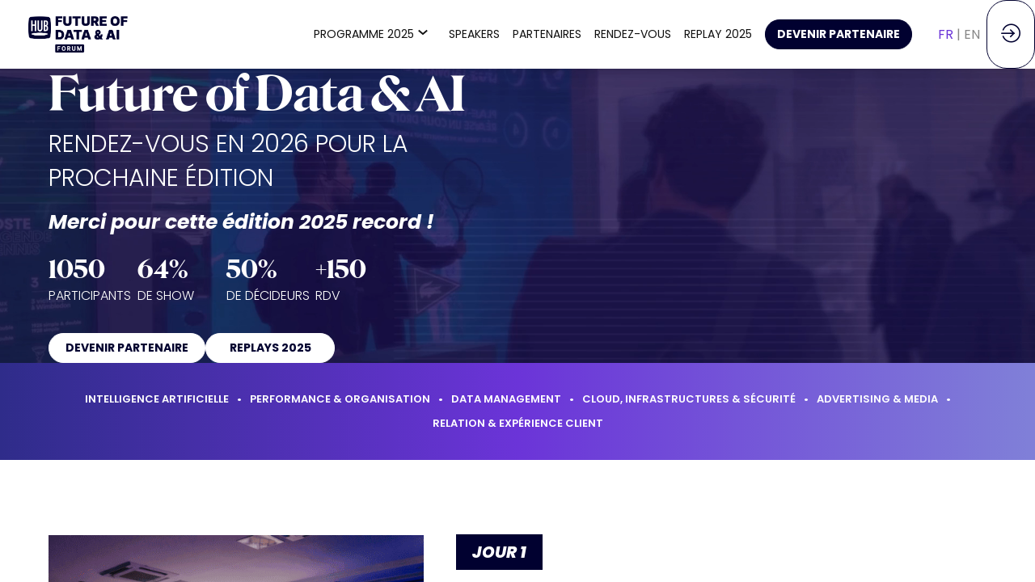

--- FILE ---
content_type: text/css; charset=utf-8
request_url: https://www.futureofdata-ai.fr/theme.css?version=2026-01-15T16%3A52%3A29.102Z&from=2025-02-04T09:22:32.48
body_size: 5972
content:
.event-fa856112-a98f-ef11-8473-6045bd8d6785 .bloctheme-fa856112-a98f-ef11-8473-6045bd8d6785 { background-color : #FFFFFF; color : #000000; } .event-fa856112-a98f-ef11-8473-6045bd8d6785 .bloctheme-fa856112-a98f-ef11-8473-6045bd8d6785 .bloc-defaultbg, .event-fa856112-a98f-ef11-8473-6045bd8d6785 .bloctheme-fa856112-a98f-ef11-8473-6045bd8d6785 .card.bloc-defaultbg, .event-fa856112-a98f-ef11-8473-6045bd8d6785 .bloctheme-fa856112-a98f-ef11-8473-6045bd8d6785 .blocitem.bloc-defaultbg { background-color : #FFFFFF; color : #000000; } .event-fa856112-a98f-ef11-8473-6045bd8d6785 .bloctheme-fa856112-a98f-ef11-8473-6045bd8d6785 .bloc-lightbg, .event-fa856112-a98f-ef11-8473-6045bd8d6785 .bloctheme-fa856112-a98f-ef11-8473-6045bd8d6785 .card.bloc-lightbg, .event-fa856112-a98f-ef11-8473-6045bd8d6785 .bloctheme-fa856112-a98f-ef11-8473-6045bd8d6785 .blocitem.bloc-lightbg { background-color : #fafafa; color : black; } .event-fa856112-a98f-ef11-8473-6045bd8d6785 .bloctheme-fa856112-a98f-ef11-8473-6045bd8d6785 .bloc-lightbghover:hover, .event-fa856112-a98f-ef11-8473-6045bd8d6785 .bloctheme-fa856112-a98f-ef11-8473-6045bd8d6785 .card.bloc-lightbghover:hover, .event-fa856112-a98f-ef11-8473-6045bd8d6785 .bloctheme-fa856112-a98f-ef11-8473-6045bd8d6785 .blocitem.bloc-lightbghover:hover { background-color : #fafafa; color : black; } .event-fa856112-a98f-ef11-8473-6045bd8d6785 .bloctheme-fa856112-a98f-ef11-8473-6045bd8d6785 .bloc-darkaccentbg, .event-fa856112-a98f-ef11-8473-6045bd8d6785 .bloctheme-fa856112-a98f-ef11-8473-6045bd8d6785 .card.bloc-darkaccentbg, .event-fa856112-a98f-ef11-8473-6045bd8d6785 .bloctheme-fa856112-a98f-ef11-8473-6045bd8d6785 .blocitem.bloc-darkaccentbg { background-color : #101010; color : white; } .event-fa856112-a98f-ef11-8473-6045bd8d6785 .bloctheme-fa856112-a98f-ef11-8473-6045bd8d6785 .bloc-darkaccentbghover:hover, .event-fa856112-a98f-ef11-8473-6045bd8d6785 .bloctheme-fa856112-a98f-ef11-8473-6045bd8d6785 .card.bloc-darkaccentbghover:hover, .event-fa856112-a98f-ef11-8473-6045bd8d6785 .bloctheme-fa856112-a98f-ef11-8473-6045bd8d6785 .blocitem.bloc-darkaccentbghover:hover { background-color : #101010; color : white; } .event-fa856112-a98f-ef11-8473-6045bd8d6785 .bloctheme-fa856112-a98f-ef11-8473-6045bd8d6785 .bloc-accentbg, .event-fa856112-a98f-ef11-8473-6045bd8d6785 .bloctheme-fa856112-a98f-ef11-8473-6045bd8d6785 .card.bloc-accentbg, .event-fa856112-a98f-ef11-8473-6045bd8d6785 .bloctheme-fa856112-a98f-ef11-8473-6045bd8d6785 .blocitem.bloc-accentbg { background-color : #6b34d8; color : white; } .event-fa856112-a98f-ef11-8473-6045bd8d6785 .bloctheme-fa856112-a98f-ef11-8473-6045bd8d6785 .bloc-accentbghover:hover, .event-fa856112-a98f-ef11-8473-6045bd8d6785 .bloctheme-fa856112-a98f-ef11-8473-6045bd8d6785 .card.bloc-accentbghover:hover, .event-fa856112-a98f-ef11-8473-6045bd8d6785 .bloctheme-fa856112-a98f-ef11-8473-6045bd8d6785 .blocitem.bloc-accentbghover:hover { background-color : #6b34d8; color : white; } .event-fa856112-a98f-ef11-8473-6045bd8d6785 .bloctheme-fa856112-a98f-ef11-8473-6045bd8d6785 .bloc-accent2bg, .event-fa856112-a98f-ef11-8473-6045bd8d6785 .bloctheme-fa856112-a98f-ef11-8473-6045bd8d6785 .card.bloc-accent2bg, .event-fa856112-a98f-ef11-8473-6045bd8d6785 .bloctheme-fa856112-a98f-ef11-8473-6045bd8d6785 .blocitem.bloc-accent2bg { background-color : #6b34d8; color : white; } .event-fa856112-a98f-ef11-8473-6045bd8d6785 .bloctheme-fa856112-a98f-ef11-8473-6045bd8d6785 .bloc-accent2bghover:hover, .event-fa856112-a98f-ef11-8473-6045bd8d6785 .bloctheme-fa856112-a98f-ef11-8473-6045bd8d6785 .card.bloc-accent2bghover:hover, .event-fa856112-a98f-ef11-8473-6045bd8d6785 .bloctheme-fa856112-a98f-ef11-8473-6045bd8d6785 .blocitem.bloc-accent2bghover:hover { background-color : #6b34d8; color : white; } .event-fa856112-a98f-ef11-8473-6045bd8d6785 .bloctheme-fa856112-a98f-ef11-8473-6045bd8d6785 .bloc-accentborder, .event-fa856112-a98f-ef11-8473-6045bd8d6785 .bloctheme-fa856112-a98f-ef11-8473-6045bd8d6785 .blocitem.bloc-accentborder { border : 1px solid #6b34d8 } .event-fa856112-a98f-ef11-8473-6045bd8d6785 .bloctheme-fa856112-a98f-ef11-8473-6045bd8d6785 .bloc-accent2border, .event-fa856112-a98f-ef11-8473-6045bd8d6785 .bloctheme-fa856112-a98f-ef11-8473-6045bd8d6785 .blocitem.bloc-accent2border { border : 1px solid #6b34d8 } .event-fa856112-a98f-ef11-8473-6045bd8d6785 .bloctheme-fa856112-a98f-ef11-8473-6045bd8d6785 .bloc-darkborder, .event-fa856112-a98f-ef11-8473-6045bd8d6785 .bloctheme-fa856112-a98f-ef11-8473-6045bd8d6785 .blocitem.bloc-darkborder { border : 1px solid #101010 } .event-fa856112-a98f-ef11-8473-6045bd8d6785 .bloctheme-fa856112-a98f-ef11-8473-6045bd8d6785 .bloc-border, .event-fa856112-a98f-ef11-8473-6045bd8d6785 .bloctheme-fa856112-a98f-ef11-8473-6045bd8d6785 .card.bloc-border, .event-fa856112-a98f-ef11-8473-6045bd8d6785 .bloctheme-fa856112-a98f-ef11-8473-6045bd8d6785 .blocitem.bloc-border { border : 1px solid #BBBBBB; } .event-fa856112-a98f-ef11-8473-6045bd8d6785 .bloctheme-fa856112-a98f-ef11-8473-6045bd8d6785 .bloc-lightborder, .event-fa856112-a98f-ef11-8473-6045bd8d6785 .bloctheme-fa856112-a98f-ef11-8473-6045bd8d6785 .card.bloc-lightborder, .event-fa856112-a98f-ef11-8473-6045bd8d6785 .bloctheme-fa856112-a98f-ef11-8473-6045bd8d6785 .blocitem.bloc-lightborder { border : 1px solid #DDDDDD; } .event-fa856112-a98f-ef11-8473-6045bd8d6785 .bloctheme-fa856112-a98f-ef11-8473-6045bd8d6785 button, .event-fa856112-a98f-ef11-8473-6045bd8d6785 .bloctheme-fa856112-a98f-ef11-8473-6045bd8d6785 input[type=submit], .event-fa856112-a98f-ef11-8473-6045bd8d6785 .bloctheme-fa856112-a98f-ef11-8473-6045bd8d6785 a[role=button] { outline : none; background-color : #6b34d8; color : white; border : 1px solid #6b34d8; border-radius : 4px; } .event-fa856112-a98f-ef11-8473-6045bd8d6785 .bloctheme-fa856112-a98f-ef11-8473-6045bd8d6785 button:hover, .event-fa856112-a98f-ef11-8473-6045bd8d6785 .bloctheme-fa856112-a98f-ef11-8473-6045bd8d6785 input[type=submit]:hover,.event-fa856112-a98f-ef11-8473-6045bd8d6785 .bloctheme-fa856112-a98f-ef11-8473-6045bd8d6785 a[role=button]:hover { background-color : #FFFFFF; color : #6b34d8; border : 1px solid #6b34d8; } .event-fa856112-a98f-ef11-8473-6045bd8d6785 .bloctheme-fa856112-a98f-ef11-8473-6045bd8d6785 button:hover:active, .event-fa856112-a98f-ef11-8473-6045bd8d6785 .bloctheme-fa856112-a98f-ef11-8473-6045bd8d6785 input[type=submit]:hover:active, .event-fa856112-a98f-ef11-8473-6045bd8d6785 .bloctheme-fa856112-a98f-ef11-8473-6045bd8d6785 a[role=button]:hover:active { background-color : #FFFFFF; color : #6b34d8; border : 1px solid #6b34d8; } .event-fa856112-a98f-ef11-8473-6045bd8d6785 .bloctheme-fa856112-a98f-ef11-8473-6045bd8d6785 button.checked, .event-fa856112-a98f-ef11-8473-6045bd8d6785 .bloctheme-fa856112-a98f-ef11-8473-6045bd8d6785 input[type=submit].checked, .event-fa856112-a98f-ef11-8473-6045bd8d6785 .bloctheme-fa856112-a98f-ef11-8473-6045bd8d6785 a[role=button].checked { background-color : #6b34d8; color : white; border : 1px solid #6b34d8; } .event-fa856112-a98f-ef11-8473-6045bd8d6785 .bloctheme-fa856112-a98f-ef11-8473-6045bd8d6785 button.lightbtn, .event-fa856112-a98f-ef11-8473-6045bd8d6785 .bloctheme-fa856112-a98f-ef11-8473-6045bd8d6785 input[type=submit].lightbtn, .event-fa856112-a98f-ef11-8473-6045bd8d6785 .bloctheme-fa856112-a98f-ef11-8473-6045bd8d6785 a.lightbtn[role=button] { outline : none; background-color : #FFFFFF; color : #6b34d8; border : 1px solid #6b34d8; } .event-fa856112-a98f-ef11-8473-6045bd8d6785 .bloctheme-fa856112-a98f-ef11-8473-6045bd8d6785 button.lightbtn:hover, .event-fa856112-a98f-ef11-8473-6045bd8d6785 .bloctheme-fa856112-a98f-ef11-8473-6045bd8d6785 input[type=submit].lightbtn:hover,.event-fa856112-a98f-ef11-8473-6045bd8d6785 .bloctheme-fa856112-a98f-ef11-8473-6045bd8d6785 a.lightbtn[role=button]:hover { background-color : #6b34d8; color : white; border : 1px solid #6b34d8; } .event-fa856112-a98f-ef11-8473-6045bd8d6785 .bloctheme-fa856112-a98f-ef11-8473-6045bd8d6785 button.lightbtn:hover:active, .event-fa856112-a98f-ef11-8473-6045bd8d6785 .bloctheme-fa856112-a98f-ef11-8473-6045bd8d6785 input[type=submit].lightbtn:hover:active, .event-fa856112-a98f-ef11-8473-6045bd8d6785 .bloctheme-fa856112-a98f-ef11-8473-6045bd8d6785 a.lightbtn[role=button]:hover:active { background-color : #6b34d8; color : white; border : 1px solid #6b34d8; } .event-fa856112-a98f-ef11-8473-6045bd8d6785 .bloctheme-fa856112-a98f-ef11-8473-6045bd8d6785 button.checked.lightbtn, .event-fa856112-a98f-ef11-8473-6045bd8d6785 .bloctheme-fa856112-a98f-ef11-8473-6045bd8d6785 input[type=submit].checked.lightbtn, .event-fa856112-a98f-ef11-8473-6045bd8d6785 .bloctheme-fa856112-a98f-ef11-8473-6045bd8d6785 a[role=button].checked.lightbtn { background-color : #6b34d8; color : white; border : 1px solid #6b34d8; } .event-fa856112-a98f-ef11-8473-6045bd8d6785 .bloctheme-fa856112-a98f-ef11-8473-6045bd8d6785 .loaderindicator .spinner { border-color : rgba(107, 52, 216, 0.4); border-top-color : rgba(107, 52, 216, 0.8);} .event-fa856112-a98f-ef11-8473-6045bd8d6785 .bloctheme-fa856112-a98f-ef11-8473-6045bd8d6785 .bloctitle, .event-fa856112-a98f-ef11-8473-6045bd8d6785 .bloctheme-fa856112-a98f-ef11-8473-6045bd8d6785 .card.bloctitle, .event-fa856112-a98f-ef11-8473-6045bd8d6785 .bloctheme-fa856112-a98f-ef11-8473-6045bd8d6785 .blocitem.bloctitle { font-weight : bold; } .event-fa856112-a98f-ef11-8473-6045bd8d6785 .bloctheme-fa856112-a98f-ef11-8473-6045bd8d6785 .bloc-title, .event-fa856112-a98f-ef11-8473-6045bd8d6785 .bloctheme-fa856112-a98f-ef11-8473-6045bd8d6785 .card.bloc-title, .event-fa856112-a98f-ef11-8473-6045bd8d6785 .bloctheme-fa856112-a98f-ef11-8473-6045bd8d6785 .blocitem.bloc-title { font-weight : bold; } .event-fa856112-a98f-ef11-8473-6045bd8d6785 .bloctheme-fa856112-a98f-ef11-8473-6045bd8d6785 .bloc-lighttext, .event-fa856112-a98f-ef11-8473-6045bd8d6785 .bloctheme-fa856112-a98f-ef11-8473-6045bd8d6785 .card.bloc-lighttext, .event-fa856112-a98f-ef11-8473-6045bd8d6785 .bloctheme-fa856112-a98f-ef11-8473-6045bd8d6785 .blocitem.bloc-lighttext { color : #999999; } .event-fa856112-a98f-ef11-8473-6045bd8d6785 .bloctheme-fa856112-a98f-ef11-8473-6045bd8d6785 .color-accent, .event-fa856112-a98f-ef11-8473-6045bd8d6785 .bloctheme-fa856112-a98f-ef11-8473-6045bd8d6785 .blocitem.color-accent { background-color : #6b34d8 !important } .event-fa856112-a98f-ef11-8473-6045bd8d6785 .bloctheme-fa856112-a98f-ef11-8473-6045bd8d6785 .bloc-outline-accent, .event-fa856112-a98f-ef11-8473-6045bd8d6785 .bloctheme-fa856112-a98f-ef11-8473-6045bd8d6785 .blocitem.bloc-outline-accent { outline-color : #6b34d8 !important; } .event-fa856112-a98f-ef11-8473-6045bd8d6785 .bloctheme-fa856112-a98f-ef11-8473-6045bd8d6785 .bloc-border-accent, .event-fa856112-a98f-ef11-8473-6045bd8d6785 .bloctheme-fa856112-a98f-ef11-8473-6045bd8d6785 .blocitem.bloc-border-accent { border-color : #6b34d8 !important; } .event-fa856112-a98f-ef11-8473-6045bd8d6785 .bloctheme-fa856112-a98f-ef11-8473-6045bd8d6785 .bloc-text-accent, .event-fa856112-a98f-ef11-8473-6045bd8d6785 .bloctheme-fa856112-a98f-ef11-8473-6045bd8d6785 .blocitem.bloc-text-accent { color : #6b34d8 !important; } .event-fa856112-a98f-ef11-8473-6045bd8d6785 .bloctheme-fa856112-a98f-ef11-8473-6045bd8d6785 .color-accent2, .event-fa856112-a98f-ef11-8473-6045bd8d6785 .bloctheme-fa856112-a98f-ef11-8473-6045bd8d6785 .blocitem.color-accent2 { background-color : #6b34d8 !important } .event-fa856112-a98f-ef11-8473-6045bd8d6785 .bloctheme-fa856112-a98f-ef11-8473-6045bd8d6785 .bloc-outline-accent2, .event-fa856112-a98f-ef11-8473-6045bd8d6785 .bloctheme-fa856112-a98f-ef11-8473-6045bd8d6785 .blocitem.bloc-outline-accent2 { outline-color : #6b34d8 !important; } .event-fa856112-a98f-ef11-8473-6045bd8d6785 .bloctheme-fa856112-a98f-ef11-8473-6045bd8d6785 .bloc-border-accent2, .event-fa856112-a98f-ef11-8473-6045bd8d6785 .bloctheme-fa856112-a98f-ef11-8473-6045bd8d6785 .blocitem.bloc-border-accent2 { border-color : #6b34d8 !important; } .event-fa856112-a98f-ef11-8473-6045bd8d6785 .bloctheme-fa856112-a98f-ef11-8473-6045bd8d6785 .bloc-text-accent2, .event-fa856112-a98f-ef11-8473-6045bd8d6785 .bloctheme-fa856112-a98f-ef11-8473-6045bd8d6785 .blocitem.bloc-text-accent2 { color : #6b34d8 !important; } .event-fa856112-a98f-ef11-8473-6045bd8d6785 .bloctheme-fa856112-a98f-ef11-8473-6045bd8d6785 .color-light, .event-fa856112-a98f-ef11-8473-6045bd8d6785 .bloctheme-fa856112-a98f-ef11-8473-6045bd8d6785 .blocitem.color-light { background-color : #fafafa !important } .event-fa856112-a98f-ef11-8473-6045bd8d6785 .bloctheme-fa856112-a98f-ef11-8473-6045bd8d6785 .bloc-outline-light, .event-fa856112-a98f-ef11-8473-6045bd8d6785 .bloctheme-fa856112-a98f-ef11-8473-6045bd8d6785 .blocitem.bloc-outline-light { outline-color : #fafafa !important; } .event-fa856112-a98f-ef11-8473-6045bd8d6785 .bloctheme-fa856112-a98f-ef11-8473-6045bd8d6785 .bloc-border-light, .event-fa856112-a98f-ef11-8473-6045bd8d6785 .bloctheme-fa856112-a98f-ef11-8473-6045bd8d6785 .blocitem.bloc-border-light { border-color : #fafafa !important; } .event-fa856112-a98f-ef11-8473-6045bd8d6785 .bloctheme-fa856112-a98f-ef11-8473-6045bd8d6785 .bloc-text-light, .event-fa856112-a98f-ef11-8473-6045bd8d6785 .bloctheme-fa856112-a98f-ef11-8473-6045bd8d6785 .blocitem.bloc-text-light { color : #fafafa !important; } .event-fa856112-a98f-ef11-8473-6045bd8d6785 .bloctheme-fa856112-a98f-ef11-8473-6045bd8d6785 .color-dark, .event-fa856112-a98f-ef11-8473-6045bd8d6785 .bloctheme-fa856112-a98f-ef11-8473-6045bd8d6785 .blocitem.color-dark { background-color : #101010 !important } .event-fa856112-a98f-ef11-8473-6045bd8d6785 .bloctheme-fa856112-a98f-ef11-8473-6045bd8d6785 .bloc-outline-dark, .event-fa856112-a98f-ef11-8473-6045bd8d6785 .bloctheme-fa856112-a98f-ef11-8473-6045bd8d6785 .blocitem.bloc-outline-dark { outline-color : #101010 !important; } .event-fa856112-a98f-ef11-8473-6045bd8d6785 .bloctheme-fa856112-a98f-ef11-8473-6045bd8d6785 .bloc-border-dark, .event-fa856112-a98f-ef11-8473-6045bd8d6785 .bloctheme-fa856112-a98f-ef11-8473-6045bd8d6785 .blocitem.bloc-border-dark { border-color : #101010 !important; } .event-fa856112-a98f-ef11-8473-6045bd8d6785 .bloctheme-fa856112-a98f-ef11-8473-6045bd8d6785 .bloc-text-dark, .event-fa856112-a98f-ef11-8473-6045bd8d6785 .bloctheme-fa856112-a98f-ef11-8473-6045bd8d6785 .blocitem.bloc-text-dark { color : #101010 !important; } .event-fa856112-a98f-ef11-8473-6045bd8d6785 .bloctheme-fa856112-a98f-ef11-8473-6045bd8d6785 .color-default, .event-fa856112-a98f-ef11-8473-6045bd8d6785 .bloctheme-fa856112-a98f-ef11-8473-6045bd8d6785 .blocitem.color-default { background-color : #000000 !important } .event-fa856112-a98f-ef11-8473-6045bd8d6785 .bloctheme-fa856112-a98f-ef11-8473-6045bd8d6785 .bloc-outline-default, .event-fa856112-a98f-ef11-8473-6045bd8d6785 .bloctheme-fa856112-a98f-ef11-8473-6045bd8d6785 .blocitem.bloc-outline-default { outline-color : #000000 !important; } .event-fa856112-a98f-ef11-8473-6045bd8d6785 .bloctheme-fa856112-a98f-ef11-8473-6045bd8d6785 .bloc-border-default, .event-fa856112-a98f-ef11-8473-6045bd8d6785 .bloctheme-fa856112-a98f-ef11-8473-6045bd8d6785 .blocitem.bloc-border-default { border-color : #000000 !important; } .event-fa856112-a98f-ef11-8473-6045bd8d6785 .bloctheme-fa856112-a98f-ef11-8473-6045bd8d6785 .bloc-text-default, .event-fa856112-a98f-ef11-8473-6045bd8d6785 .bloctheme-fa856112-a98f-ef11-8473-6045bd8d6785 .blocitem.bloc-text-default { color : #000000 !important; } .event-fa856112-a98f-ef11-8473-6045bd8d6785 .bloctheme-fa856112-a98f-ef11-8473-6045bd8d6785 .color-bg, .event-fa856112-a98f-ef11-8473-6045bd8d6785 .bloctheme-fa856112-a98f-ef11-8473-6045bd8d6785 .blocitem.color-bg { background-color : #FFFFFF !important } .event-fa856112-a98f-ef11-8473-6045bd8d6785 .bloctheme-fa856112-a98f-ef11-8473-6045bd8d6785 .bloc-outline-bg, .event-fa856112-a98f-ef11-8473-6045bd8d6785 .bloctheme-fa856112-a98f-ef11-8473-6045bd8d6785 .blocitem.bloc-outline-bg { outline-color : #FFFFFF !important; } .event-fa856112-a98f-ef11-8473-6045bd8d6785 .bloctheme-fa856112-a98f-ef11-8473-6045bd8d6785 .bloc-border-bg, .event-fa856112-a98f-ef11-8473-6045bd8d6785 .bloctheme-fa856112-a98f-ef11-8473-6045bd8d6785 .blocitem.bloc-border-bg { border-color : #FFFFFF !important; } .event-fa856112-a98f-ef11-8473-6045bd8d6785 .bloctheme-fa856112-a98f-ef11-8473-6045bd8d6785 .bloc-text-bg, .event-fa856112-a98f-ef11-8473-6045bd8d6785 .bloctheme-fa856112-a98f-ef11-8473-6045bd8d6785 .blocitem.bloc-text-bg { color : #FFFFFF !important; } .event-fa856112-a98f-ef11-8473-6045bd8d6785 .bloctheme-fa856112-a98f-ef11-8473-6045bd8d6785 h1, .event-fa856112-a98f-ef11-8473-6045bd8d6785 .bloctheme-fa856112-a98f-ef11-8473-6045bd8d6785 .blocitem h1 { font-weight : bold; } .event-fa856112-a98f-ef11-8473-6045bd8d6785 .bloctheme-fa856112-a98f-ef11-8473-6045bd8d6785 h2, .event-fa856112-a98f-ef11-8473-6045bd8d6785 .bloctheme-fa856112-a98f-ef11-8473-6045bd8d6785 .blocitem h2 { font-weight : bold; } .event-fa856112-a98f-ef11-8473-6045bd8d6785 .bloctheme-fa856112-a98f-ef11-8473-6045bd8d6785 h3, .event-fa856112-a98f-ef11-8473-6045bd8d6785 .bloctheme-fa856112-a98f-ef11-8473-6045bd8d6785 .blocitem h3 { font-weight : bold; } .event-fa856112-a98f-ef11-8473-6045bd8d6785 .bloctheme-fa856112-a98f-ef11-8473-6045bd8d6785 .bloc-accent, .event-fa856112-a98f-ef11-8473-6045bd8d6785 .bloctheme-fa856112-a98f-ef11-8473-6045bd8d6785 .card.bloc-accent, .event-fa856112-a98f-ef11-8473-6045bd8d6785 .bloctheme-fa856112-a98f-ef11-8473-6045bd8d6785 .blocitem.bloc-accent { color : #6b34d8; } .event-fa856112-a98f-ef11-8473-6045bd8d6785 .bloctheme-fa856112-a98f-ef11-8473-6045bd8d6785 .bloc-accent2, .event-fa856112-a98f-ef11-8473-6045bd8d6785 .bloctheme-fa856112-a98f-ef11-8473-6045bd8d6785 .card.bloc-accent2, .event-fa856112-a98f-ef11-8473-6045bd8d6785 .bloctheme-fa856112-a98f-ef11-8473-6045bd8d6785 .blocitem.bloc-accent2 { color : #6b34d8; } .event-fa856112-a98f-ef11-8473-6045bd8d6785 .bloctheme-fa856112-a98f-ef11-8473-6045bd8d6785 .pretitle, .event-fa856112-a98f-ef11-8473-6045bd8d6785 .bloctheme-fa856112-a98f-ef11-8473-6045bd8d6785 .card.pretitle, .event-fa856112-a98f-ef11-8473-6045bd8d6785 .bloctheme-fa856112-a98f-ef11-8473-6045bd8d6785 .blocitem.pretitle { font-weight : bold; } .event-fa856112-a98f-ef11-8473-6045bd8d6785 .bloctheme-fa856112-a98f-ef11-8473-6045bd8d6785 .card { background-color : #FFFFFF; border : 1px solid #DDDDDD; } .event-fa856112-a98f-ef11-8473-6045bd8d6785 .bloctheme-fa856112-a98f-ef11-8473-6045bd8d6785 .card .bloc-defaultbg, .event-fa856112-a98f-ef11-8473-6045bd8d6785 .bloctheme-fa856112-a98f-ef11-8473-6045bd8d6785 .card .card.bloc-defaultbg, .event-fa856112-a98f-ef11-8473-6045bd8d6785 .bloctheme-fa856112-a98f-ef11-8473-6045bd8d6785 .card .blocitem.bloc-defaultbg { background-color : #FFFFFF; border : 1px solid #DDDDDD; } .event-fa856112-a98f-ef11-8473-6045bd8d6785 .bloctheme-fa856112-a98f-ef11-8473-6045bd8d6785 .card { --inwinkbgcolor: #FFFFFF; } .event-fa856112-a98f-ef11-8473-6045bd8d6785 .bloctheme-fa856112-a98f-ef11-8473-6045bd8d6785 { --inwinkbgcolor: #FFFFFF; --inwinktextcolor: #000000; --inwinkaccentcolor: #6b34d8; --inwinkaccent2color: #6b34d8; --inwinkaccentbgcolor: #6b34d8; --inwinkaccentbgtextcolor: white; --inwinkaccent2bgcolor: #6b34d8; --inwinkaccent2bgtextcolor: white; --inwinklightbgcolor: #fafafa; --inwinklightbgtextcolor: black; --inwinkdarkaccentbgcolor: #101010; --inwinkdarkaccentbgtextcolor: white; --inwinkaccent2bordercolor: #6b34d8; --inwinkdarkcolor: #101010; --inwinklightcolor: #fafafa; } .event-fa856112-a98f-ef11-8473-6045bd8d6785 .blocmenu { background-color : #FFFFFF; color : #000000; } .event-fa856112-a98f-ef11-8473-6045bd8d6785 .blocmenu .bloc-defaultbg, .event-fa856112-a98f-ef11-8473-6045bd8d6785 .blocmenu .card.bloc-defaultbg, .event-fa856112-a98f-ef11-8473-6045bd8d6785 .blocmenu .blocitem.bloc-defaultbg { background-color : #FFFFFF; color : #000000; } .event-fa856112-a98f-ef11-8473-6045bd8d6785 .blocmenu .bloc-darkborder, .event-fa856112-a98f-ef11-8473-6045bd8d6785 .blocmenu .blocitem.bloc-darkborder { border : 1px solid #101010 } .event-fa856112-a98f-ef11-8473-6045bd8d6785 .blocmenu a:not([role=button]):not(.itemcontent):not(.bloc-accent) { color : #000000; } .event-fa856112-a98f-ef11-8473-6045bd8d6785 .blocmenu .color-accent, .event-fa856112-a98f-ef11-8473-6045bd8d6785 .blocmenu .blocitem.color-accent { background-color : #6b34d8 !important } .event-fa856112-a98f-ef11-8473-6045bd8d6785 .blocmenu .bloc-outline-accent, .event-fa856112-a98f-ef11-8473-6045bd8d6785 .blocmenu .blocitem.bloc-outline-accent { outline-color : #6b34d8 !important; } .event-fa856112-a98f-ef11-8473-6045bd8d6785 .blocmenu .bloc-border-accent, .event-fa856112-a98f-ef11-8473-6045bd8d6785 .blocmenu .blocitem.bloc-border-accent { border-color : #6b34d8 !important; } .event-fa856112-a98f-ef11-8473-6045bd8d6785 .blocmenu .bloc-text-accent, .event-fa856112-a98f-ef11-8473-6045bd8d6785 .blocmenu .blocitem.bloc-text-accent { color : #6b34d8 !important; } .event-fa856112-a98f-ef11-8473-6045bd8d6785 .blocmenu .color-accent2, .event-fa856112-a98f-ef11-8473-6045bd8d6785 .blocmenu .blocitem.color-accent2 { background-color : #6b34d8 !important } .event-fa856112-a98f-ef11-8473-6045bd8d6785 .blocmenu .bloc-outline-accent2, .event-fa856112-a98f-ef11-8473-6045bd8d6785 .blocmenu .blocitem.bloc-outline-accent2 { outline-color : #6b34d8 !important; } .event-fa856112-a98f-ef11-8473-6045bd8d6785 .blocmenu .bloc-border-accent2, .event-fa856112-a98f-ef11-8473-6045bd8d6785 .blocmenu .blocitem.bloc-border-accent2 { border-color : #6b34d8 !important; } .event-fa856112-a98f-ef11-8473-6045bd8d6785 .blocmenu .bloc-text-accent2, .event-fa856112-a98f-ef11-8473-6045bd8d6785 .blocmenu .blocitem.bloc-text-accent2 { color : #6b34d8 !important; } .event-fa856112-a98f-ef11-8473-6045bd8d6785 .blocmenu .color-light, .event-fa856112-a98f-ef11-8473-6045bd8d6785 .blocmenu .blocitem.color-light { background-color : #fafafa !important } .event-fa856112-a98f-ef11-8473-6045bd8d6785 .blocmenu .bloc-outline-light, .event-fa856112-a98f-ef11-8473-6045bd8d6785 .blocmenu .blocitem.bloc-outline-light { outline-color : #fafafa !important; } .event-fa856112-a98f-ef11-8473-6045bd8d6785 .blocmenu .bloc-border-light, .event-fa856112-a98f-ef11-8473-6045bd8d6785 .blocmenu .blocitem.bloc-border-light { border-color : #fafafa !important; } .event-fa856112-a98f-ef11-8473-6045bd8d6785 .blocmenu .bloc-text-light, .event-fa856112-a98f-ef11-8473-6045bd8d6785 .blocmenu .blocitem.bloc-text-light { color : #fafafa !important; } .event-fa856112-a98f-ef11-8473-6045bd8d6785 .blocmenu .color-dark, .event-fa856112-a98f-ef11-8473-6045bd8d6785 .blocmenu .blocitem.color-dark { background-color : #101010 !important } .event-fa856112-a98f-ef11-8473-6045bd8d6785 .blocmenu .bloc-outline-dark, .event-fa856112-a98f-ef11-8473-6045bd8d6785 .blocmenu .blocitem.bloc-outline-dark { outline-color : #101010 !important; } .event-fa856112-a98f-ef11-8473-6045bd8d6785 .blocmenu .bloc-border-dark, .event-fa856112-a98f-ef11-8473-6045bd8d6785 .blocmenu .blocitem.bloc-border-dark { border-color : #101010 !important; } .event-fa856112-a98f-ef11-8473-6045bd8d6785 .blocmenu .bloc-text-dark, .event-fa856112-a98f-ef11-8473-6045bd8d6785 .blocmenu .blocitem.bloc-text-dark { color : #101010 !important; } .event-fa856112-a98f-ef11-8473-6045bd8d6785 .blocmenu .color-default, .event-fa856112-a98f-ef11-8473-6045bd8d6785 .blocmenu .blocitem.color-default { background-color : #000000 !important } .event-fa856112-a98f-ef11-8473-6045bd8d6785 .blocmenu .bloc-outline-default, .event-fa856112-a98f-ef11-8473-6045bd8d6785 .blocmenu .blocitem.bloc-outline-default { outline-color : #000000 !important; } .event-fa856112-a98f-ef11-8473-6045bd8d6785 .blocmenu .bloc-border-default, .event-fa856112-a98f-ef11-8473-6045bd8d6785 .blocmenu .blocitem.bloc-border-default { border-color : #000000 !important; } .event-fa856112-a98f-ef11-8473-6045bd8d6785 .blocmenu .bloc-text-default, .event-fa856112-a98f-ef11-8473-6045bd8d6785 .blocmenu .blocitem.bloc-text-default { color : #000000 !important; } .event-fa856112-a98f-ef11-8473-6045bd8d6785 .blocmenu .color-bg, .event-fa856112-a98f-ef11-8473-6045bd8d6785 .blocmenu .blocitem.color-bg { background-color : #FFFFFF !important } .event-fa856112-a98f-ef11-8473-6045bd8d6785 .blocmenu .bloc-outline-bg, .event-fa856112-a98f-ef11-8473-6045bd8d6785 .blocmenu .blocitem.bloc-outline-bg { outline-color : #FFFFFF !important; } .event-fa856112-a98f-ef11-8473-6045bd8d6785 .blocmenu .bloc-border-bg, .event-fa856112-a98f-ef11-8473-6045bd8d6785 .blocmenu .blocitem.bloc-border-bg { border-color : #FFFFFF !important; } .event-fa856112-a98f-ef11-8473-6045bd8d6785 .blocmenu .bloc-text-bg, .event-fa856112-a98f-ef11-8473-6045bd8d6785 .blocmenu .blocitem.bloc-text-bg { color : #FFFFFF !important; } .event-fa856112-a98f-ef11-8473-6045bd8d6785 .blocmenu { --inwinkbgcolor: #FFFFFF; --inwinktextcolor: #000000; --inwinkdarkcolor: #101010; --inwinklightcolor: #fafafa; } .event-fa856112-a98f-ef11-8473-6045bd8d6785 > .app-content > .app-header { font-size : 16px; background-color : rgba(255,255,255, 1); color : #101010; box-shadow : 0px 2px 10px 0 rgba(0,0,0,0.10); z-index : 1; } .event-fa856112-a98f-ef11-8473-6045bd8d6785 > .app-content > .app-header .bloc-defaultbg, .event-fa856112-a98f-ef11-8473-6045bd8d6785 > .app-content > .app-header .card.bloc-defaultbg, .event-fa856112-a98f-ef11-8473-6045bd8d6785 > .app-content > .app-header .blocitem.bloc-defaultbg { font-size : 16px; background-color : rgba(255,255,255, 1); color : #101010; box-shadow : 0px 2px 10px 0 rgba(0,0,0,0.10); z-index : 1; } .event-fa856112-a98f-ef11-8473-6045bd8d6785 > .app-content > .app-header .bloc-accent2bg, .event-fa856112-a98f-ef11-8473-6045bd8d6785 > .app-content > .app-header .card.bloc-accent2bg, .event-fa856112-a98f-ef11-8473-6045bd8d6785 > .app-content > .app-header .blocitem.bloc-accent2bg { background-color : #6b34d8; } .event-fa856112-a98f-ef11-8473-6045bd8d6785 > .app-content > .app-header .bloc-accent2bghover:hover, .event-fa856112-a98f-ef11-8473-6045bd8d6785 > .app-content > .app-header .card.bloc-accent2bghover:hover, .event-fa856112-a98f-ef11-8473-6045bd8d6785 > .app-content > .app-header .blocitem.bloc-accent2bghover:hover { background-color : #6b34d8; } .event-fa856112-a98f-ef11-8473-6045bd8d6785 > .app-content > .app-header .bloc-accent2border, .event-fa856112-a98f-ef11-8473-6045bd8d6785 > .app-content > .app-header .blocitem.bloc-accent2border { border : 1px solid #6b34d8 } .event-fa856112-a98f-ef11-8473-6045bd8d6785 > .app-content > .app-header .bloc-darkborder, .event-fa856112-a98f-ef11-8473-6045bd8d6785 > .app-content > .app-header .blocitem.bloc-darkborder { border : 1px solid #101010 } .event-fa856112-a98f-ef11-8473-6045bd8d6785 > .app-content > .app-header a:hover:not([role=button]):not(.itemcontent):not(.bloc-accent) { color : #6b34d8; } .event-fa856112-a98f-ef11-8473-6045bd8d6785 > .app-content > .app-header a:hover:active:not([role=button]):not(.itemcontent) { color : #6b34d8; } .event-fa856112-a98f-ef11-8473-6045bd8d6785 > .app-content > .app-header a.selected:not([role=button]):not(.itemcontent) { color : #6b34d8; } .event-fa856112-a98f-ef11-8473-6045bd8d6785 > .app-content > .app-header a.checked:not([role=button]):not(.itemcontent) { color : #6b34d8; } .event-fa856112-a98f-ef11-8473-6045bd8d6785 > .app-content > .app-header button, .event-fa856112-a98f-ef11-8473-6045bd8d6785 > .app-content > .app-header input[type=submit], .event-fa856112-a98f-ef11-8473-6045bd8d6785 > .app-content > .app-header a[role=button] { background-color : rgba(255,255,255, 1); color : #010130; border : 1px solid #010130; border-radius : 25px; } .event-fa856112-a98f-ef11-8473-6045bd8d6785 > .app-content > .app-header button:hover, .event-fa856112-a98f-ef11-8473-6045bd8d6785 > .app-content > .app-header input[type=submit]:hover,.event-fa856112-a98f-ef11-8473-6045bd8d6785 > .app-content > .app-header a[role=button]:hover { background-color : rgba(1,1,48, 1); color : #ffffff; border : 1px solid #010130; border-radius : 25px; } .event-fa856112-a98f-ef11-8473-6045bd8d6785 > .app-content > .app-header button:hover:active, .event-fa856112-a98f-ef11-8473-6045bd8d6785 > .app-content > .app-header input[type=submit]:hover:active, .event-fa856112-a98f-ef11-8473-6045bd8d6785 > .app-content > .app-header a[role=button]:hover:active { background-color : #6b34d8; color : white; border : 1px solid #FFFFFF; } .event-fa856112-a98f-ef11-8473-6045bd8d6785 > .app-content > .app-header button.checked, .event-fa856112-a98f-ef11-8473-6045bd8d6785 > .app-content > .app-header input[type=submit].checked, .event-fa856112-a98f-ef11-8473-6045bd8d6785 > .app-content > .app-header a[role=button].checked { background-color : #e94c1f; color : white; border : 1px solid #FFFFFF; } .event-fa856112-a98f-ef11-8473-6045bd8d6785 > .app-content > .app-header button.lightbtn, .event-fa856112-a98f-ef11-8473-6045bd8d6785 > .app-content > .app-header input[type=submit].lightbtn, .event-fa856112-a98f-ef11-8473-6045bd8d6785 > .app-content > .app-header a.lightbtn[role=button] { background-color : rgba(1,1,48, 1); color : #ffffff; border : 1px solid #010130; border-radius : 25px; } .event-fa856112-a98f-ef11-8473-6045bd8d6785 > .app-content > .app-header button.lightbtn:hover, .event-fa856112-a98f-ef11-8473-6045bd8d6785 > .app-content > .app-header input[type=submit].lightbtn:hover,.event-fa856112-a98f-ef11-8473-6045bd8d6785 > .app-content > .app-header a.lightbtn[role=button]:hover { background-color : rgba(255,255,255, 1); color : #010130; border : 1px solid #010130; border-radius : 25px; } .event-fa856112-a98f-ef11-8473-6045bd8d6785 > .app-content > .app-header button.lightbtn:hover:active, .event-fa856112-a98f-ef11-8473-6045bd8d6785 > .app-content > .app-header input[type=submit].lightbtn:hover:active, .event-fa856112-a98f-ef11-8473-6045bd8d6785 > .app-content > .app-header a.lightbtn[role=button]:hover:active { background-color : #FFFFFF; color : #000000; border : 1px solid #FFFFFF; } .event-fa856112-a98f-ef11-8473-6045bd8d6785 > .app-content > .app-header button.checked.lightbtn, .event-fa856112-a98f-ef11-8473-6045bd8d6785 > .app-content > .app-header input[type=submit].checked.lightbtn, .event-fa856112-a98f-ef11-8473-6045bd8d6785 > .app-content > .app-header a[role=button].checked.lightbtn { background-color : #FFFFFF; color : #000000; border : 1px solid #FFFFFF; } .event-fa856112-a98f-ef11-8473-6045bd8d6785 > .app-content > .app-header .color-accent, .event-fa856112-a98f-ef11-8473-6045bd8d6785 > .app-content > .app-header .blocitem.color-accent { background-color : white !important } .event-fa856112-a98f-ef11-8473-6045bd8d6785 > .app-content > .app-header .bloc-outline-accent, .event-fa856112-a98f-ef11-8473-6045bd8d6785 > .app-content > .app-header .blocitem.bloc-outline-accent { outline-color : white !important; } .event-fa856112-a98f-ef11-8473-6045bd8d6785 > .app-content > .app-header .bloc-border-accent, .event-fa856112-a98f-ef11-8473-6045bd8d6785 > .app-content > .app-header .blocitem.bloc-border-accent { border-color : white !important; } .event-fa856112-a98f-ef11-8473-6045bd8d6785 > .app-content > .app-header .bloc-text-accent, .event-fa856112-a98f-ef11-8473-6045bd8d6785 > .app-content > .app-header .blocitem.bloc-text-accent { color : white !important; } .event-fa856112-a98f-ef11-8473-6045bd8d6785 > .app-content > .app-header .color-accent2, .event-fa856112-a98f-ef11-8473-6045bd8d6785 > .app-content > .app-header .blocitem.color-accent2 { background-color : #6b34d8 !important } .event-fa856112-a98f-ef11-8473-6045bd8d6785 > .app-content > .app-header .bloc-outline-accent2, .event-fa856112-a98f-ef11-8473-6045bd8d6785 > .app-content > .app-header .blocitem.bloc-outline-accent2 { outline-color : #6b34d8 !important; } .event-fa856112-a98f-ef11-8473-6045bd8d6785 > .app-content > .app-header .bloc-border-accent2, .event-fa856112-a98f-ef11-8473-6045bd8d6785 > .app-content > .app-header .blocitem.bloc-border-accent2 { border-color : #6b34d8 !important; } .event-fa856112-a98f-ef11-8473-6045bd8d6785 > .app-content > .app-header .bloc-text-accent2, .event-fa856112-a98f-ef11-8473-6045bd8d6785 > .app-content > .app-header .blocitem.bloc-text-accent2 { color : #6b34d8 !important; } .event-fa856112-a98f-ef11-8473-6045bd8d6785 > .app-content > .app-header .color-light, .event-fa856112-a98f-ef11-8473-6045bd8d6785 > .app-content > .app-header .blocitem.color-light { background-color : #fafafa !important } .event-fa856112-a98f-ef11-8473-6045bd8d6785 > .app-content > .app-header .bloc-outline-light, .event-fa856112-a98f-ef11-8473-6045bd8d6785 > .app-content > .app-header .blocitem.bloc-outline-light { outline-color : #fafafa !important; } .event-fa856112-a98f-ef11-8473-6045bd8d6785 > .app-content > .app-header .bloc-border-light, .event-fa856112-a98f-ef11-8473-6045bd8d6785 > .app-content > .app-header .blocitem.bloc-border-light { border-color : #fafafa !important; } .event-fa856112-a98f-ef11-8473-6045bd8d6785 > .app-content > .app-header .bloc-text-light, .event-fa856112-a98f-ef11-8473-6045bd8d6785 > .app-content > .app-header .blocitem.bloc-text-light { color : #fafafa !important; } .event-fa856112-a98f-ef11-8473-6045bd8d6785 > .app-content > .app-header .color-dark, .event-fa856112-a98f-ef11-8473-6045bd8d6785 > .app-content > .app-header .blocitem.color-dark { background-color : #101010 !important } .event-fa856112-a98f-ef11-8473-6045bd8d6785 > .app-content > .app-header .bloc-outline-dark, .event-fa856112-a98f-ef11-8473-6045bd8d6785 > .app-content > .app-header .blocitem.bloc-outline-dark { outline-color : #101010 !important; } .event-fa856112-a98f-ef11-8473-6045bd8d6785 > .app-content > .app-header .bloc-border-dark, .event-fa856112-a98f-ef11-8473-6045bd8d6785 > .app-content > .app-header .blocitem.bloc-border-dark { border-color : #101010 !important; } .event-fa856112-a98f-ef11-8473-6045bd8d6785 > .app-content > .app-header .bloc-text-dark, .event-fa856112-a98f-ef11-8473-6045bd8d6785 > .app-content > .app-header .blocitem.bloc-text-dark { color : #101010 !important; } .event-fa856112-a98f-ef11-8473-6045bd8d6785 > .app-content > .app-header .color-default, .event-fa856112-a98f-ef11-8473-6045bd8d6785 > .app-content > .app-header .blocitem.color-default { background-color : #101010 !important } .event-fa856112-a98f-ef11-8473-6045bd8d6785 > .app-content > .app-header .bloc-outline-default, .event-fa856112-a98f-ef11-8473-6045bd8d6785 > .app-content > .app-header .blocitem.bloc-outline-default { outline-color : #101010 !important; } .event-fa856112-a98f-ef11-8473-6045bd8d6785 > .app-content > .app-header .bloc-border-default, .event-fa856112-a98f-ef11-8473-6045bd8d6785 > .app-content > .app-header .blocitem.bloc-border-default { border-color : #101010 !important; } .event-fa856112-a98f-ef11-8473-6045bd8d6785 > .app-content > .app-header .bloc-text-default, .event-fa856112-a98f-ef11-8473-6045bd8d6785 > .app-content > .app-header .blocitem.bloc-text-default { color : #101010 !important; } .event-fa856112-a98f-ef11-8473-6045bd8d6785 > .app-content > .app-header .color-bg, .event-fa856112-a98f-ef11-8473-6045bd8d6785 > .app-content > .app-header .blocitem.color-bg { background-color : rgba(255,255,255, 1) !important } .event-fa856112-a98f-ef11-8473-6045bd8d6785 > .app-content > .app-header .bloc-outline-bg, .event-fa856112-a98f-ef11-8473-6045bd8d6785 > .app-content > .app-header .blocitem.bloc-outline-bg { outline-color : rgba(255,255,255, 1) !important; } .event-fa856112-a98f-ef11-8473-6045bd8d6785 > .app-content > .app-header .bloc-border-bg, .event-fa856112-a98f-ef11-8473-6045bd8d6785 > .app-content > .app-header .blocitem.bloc-border-bg { border-color : rgba(255,255,255, 1) !important; } .event-fa856112-a98f-ef11-8473-6045bd8d6785 > .app-content > .app-header .bloc-text-bg, .event-fa856112-a98f-ef11-8473-6045bd8d6785 > .app-content > .app-header .blocitem.bloc-text-bg { color : rgba(255,255,255, 1) !important; } .event-fa856112-a98f-ef11-8473-6045bd8d6785 > .app-content > .app-header .bloc-accent2, .event-fa856112-a98f-ef11-8473-6045bd8d6785 > .app-content > .app-header .card.bloc-accent2, .event-fa856112-a98f-ef11-8473-6045bd8d6785 > .app-content > .app-header .blocitem.bloc-accent2 { color : #6b34d8; } .event-fa856112-a98f-ef11-8473-6045bd8d6785 > .app-content > .app-header { --inwinkbgcolor: rgba(255,255,255, 1); --inwinktextcolor: #101010; --inwinkaccent2color: #6b34d8; --inwinkaccent2bgcolor: #6b34d8; --inwinkaccent2bordercolor: #6b34d8; --inwinkdarkcolor: #101010; --inwinklightcolor: #fafafa; } .event-fa856112-a98f-ef11-8473-6045bd8d6785 .bloctheme-fa856112-a98f-ef11-8473-6045bd8d6785.bloctheme-whitebloc { background-color : #FFF; } .event-fa856112-a98f-ef11-8473-6045bd8d6785 .bloctheme-fa856112-a98f-ef11-8473-6045bd8d6785.bloctheme-whitebloc .bloc-defaultbg, .event-fa856112-a98f-ef11-8473-6045bd8d6785 .bloctheme-fa856112-a98f-ef11-8473-6045bd8d6785.bloctheme-whitebloc .card.bloc-defaultbg, .event-fa856112-a98f-ef11-8473-6045bd8d6785 .bloctheme-fa856112-a98f-ef11-8473-6045bd8d6785.bloctheme-whitebloc .blocitem.bloc-defaultbg { background-color : #FFF; } .event-fa856112-a98f-ef11-8473-6045bd8d6785 .bloctheme-fa856112-a98f-ef11-8473-6045bd8d6785.bloctheme-whitebloc button, .event-fa856112-a98f-ef11-8473-6045bd8d6785 .bloctheme-fa856112-a98f-ef11-8473-6045bd8d6785.bloctheme-whitebloc input[type=submit], .event-fa856112-a98f-ef11-8473-6045bd8d6785 .bloctheme-fa856112-a98f-ef11-8473-6045bd8d6785.bloctheme-whitebloc a[role=button] { border : 1px solid #6b34d8; border-radius : 50px; color : #ffffff; background-color : rgba(107,52,216, 1); } .event-fa856112-a98f-ef11-8473-6045bd8d6785 .bloctheme-fa856112-a98f-ef11-8473-6045bd8d6785.bloctheme-whitebloc button:hover, .event-fa856112-a98f-ef11-8473-6045bd8d6785 .bloctheme-fa856112-a98f-ef11-8473-6045bd8d6785.bloctheme-whitebloc input[type=submit]:hover,.event-fa856112-a98f-ef11-8473-6045bd8d6785 .bloctheme-fa856112-a98f-ef11-8473-6045bd8d6785.bloctheme-whitebloc a[role=button]:hover { color : #6b34d8; background-color : rgba(250,250,250, 1); border : 1px solid #6b34d8; } .event-fa856112-a98f-ef11-8473-6045bd8d6785 .bloctheme-fa856112-a98f-ef11-8473-6045bd8d6785.bloctheme-whitebloc button.lightbtn, .event-fa856112-a98f-ef11-8473-6045bd8d6785 .bloctheme-fa856112-a98f-ef11-8473-6045bd8d6785.bloctheme-whitebloc input[type=submit].lightbtn, .event-fa856112-a98f-ef11-8473-6045bd8d6785 .bloctheme-fa856112-a98f-ef11-8473-6045bd8d6785.bloctheme-whitebloc a.lightbtn[role=button] { color : #000000; background-color : rgba(255,255,255, 1); } .event-fa856112-a98f-ef11-8473-6045bd8d6785 .bloctheme-fa856112-a98f-ef11-8473-6045bd8d6785.bloctheme-whitebloc button.lightbtn:hover, .event-fa856112-a98f-ef11-8473-6045bd8d6785 .bloctheme-fa856112-a98f-ef11-8473-6045bd8d6785.bloctheme-whitebloc input[type=submit].lightbtn:hover,.event-fa856112-a98f-ef11-8473-6045bd8d6785 .bloctheme-fa856112-a98f-ef11-8473-6045bd8d6785.bloctheme-whitebloc a.lightbtn[role=button]:hover { background-color : rgba(107,52,216, 1); color : #ffffff; border : 1px solid #6b34d8; } .event-fa856112-a98f-ef11-8473-6045bd8d6785 .bloctheme-fa856112-a98f-ef11-8473-6045bd8d6785.bloctheme-whitebloc { --inwinkbgcolor: #FFF; } .event-fa856112-a98f-ef11-8473-6045bd8d6785 .bloctheme-fa856112-a98f-ef11-8473-6045bd8d6785.bloctheme-darkbloc { background-color : rgba(1,1,48, 1); color : white; } .event-fa856112-a98f-ef11-8473-6045bd8d6785 .bloctheme-fa856112-a98f-ef11-8473-6045bd8d6785.bloctheme-darkbloc .bloc-defaultbg, .event-fa856112-a98f-ef11-8473-6045bd8d6785 .bloctheme-fa856112-a98f-ef11-8473-6045bd8d6785.bloctheme-darkbloc .card.bloc-defaultbg, .event-fa856112-a98f-ef11-8473-6045bd8d6785 .bloctheme-fa856112-a98f-ef11-8473-6045bd8d6785.bloctheme-darkbloc .blocitem.bloc-defaultbg { background-color : rgba(1,1,48, 1); color : white; } .event-fa856112-a98f-ef11-8473-6045bd8d6785 .bloctheme-fa856112-a98f-ef11-8473-6045bd8d6785.bloctheme-darkbloc .bloc-lightbg, .event-fa856112-a98f-ef11-8473-6045bd8d6785 .bloctheme-fa856112-a98f-ef11-8473-6045bd8d6785.bloctheme-darkbloc .card.bloc-lightbg, .event-fa856112-a98f-ef11-8473-6045bd8d6785 .bloctheme-fa856112-a98f-ef11-8473-6045bd8d6785.bloctheme-darkbloc .blocitem.bloc-lightbg { background-color : #fafafa; color : black; } .event-fa856112-a98f-ef11-8473-6045bd8d6785 .bloctheme-fa856112-a98f-ef11-8473-6045bd8d6785.bloctheme-darkbloc .bloc-lightbghover:hover, .event-fa856112-a98f-ef11-8473-6045bd8d6785 .bloctheme-fa856112-a98f-ef11-8473-6045bd8d6785.bloctheme-darkbloc .card.bloc-lightbghover:hover, .event-fa856112-a98f-ef11-8473-6045bd8d6785 .bloctheme-fa856112-a98f-ef11-8473-6045bd8d6785.bloctheme-darkbloc .blocitem.bloc-lightbghover:hover { background-color : #fafafa; color : black; } .event-fa856112-a98f-ef11-8473-6045bd8d6785 .bloctheme-fa856112-a98f-ef11-8473-6045bd8d6785.bloctheme-darkbloc .bloc-darkaccentbg, .event-fa856112-a98f-ef11-8473-6045bd8d6785 .bloctheme-fa856112-a98f-ef11-8473-6045bd8d6785.bloctheme-darkbloc .card.bloc-darkaccentbg, .event-fa856112-a98f-ef11-8473-6045bd8d6785 .bloctheme-fa856112-a98f-ef11-8473-6045bd8d6785.bloctheme-darkbloc .blocitem.bloc-darkaccentbg { background-color : #424242; color : white; } .event-fa856112-a98f-ef11-8473-6045bd8d6785 .bloctheme-fa856112-a98f-ef11-8473-6045bd8d6785.bloctheme-darkbloc .bloc-darkaccentbghover:hover, .event-fa856112-a98f-ef11-8473-6045bd8d6785 .bloctheme-fa856112-a98f-ef11-8473-6045bd8d6785.bloctheme-darkbloc .card.bloc-darkaccentbghover:hover, .event-fa856112-a98f-ef11-8473-6045bd8d6785 .bloctheme-fa856112-a98f-ef11-8473-6045bd8d6785.bloctheme-darkbloc .blocitem.bloc-darkaccentbghover:hover { background-color : #424242; color : white; } .event-fa856112-a98f-ef11-8473-6045bd8d6785 .bloctheme-fa856112-a98f-ef11-8473-6045bd8d6785.bloctheme-darkbloc .bloc-accentbg, .event-fa856112-a98f-ef11-8473-6045bd8d6785 .bloctheme-fa856112-a98f-ef11-8473-6045bd8d6785.bloctheme-darkbloc .card.bloc-accentbg, .event-fa856112-a98f-ef11-8473-6045bd8d6785 .bloctheme-fa856112-a98f-ef11-8473-6045bd8d6785.bloctheme-darkbloc .blocitem.bloc-accentbg { background-color : #6b34d8; color : white; } .event-fa856112-a98f-ef11-8473-6045bd8d6785 .bloctheme-fa856112-a98f-ef11-8473-6045bd8d6785.bloctheme-darkbloc .bloc-accentbghover:hover, .event-fa856112-a98f-ef11-8473-6045bd8d6785 .bloctheme-fa856112-a98f-ef11-8473-6045bd8d6785.bloctheme-darkbloc .card.bloc-accentbghover:hover, .event-fa856112-a98f-ef11-8473-6045bd8d6785 .bloctheme-fa856112-a98f-ef11-8473-6045bd8d6785.bloctheme-darkbloc .blocitem.bloc-accentbghover:hover { background-color : #6b34d8; color : white; } .event-fa856112-a98f-ef11-8473-6045bd8d6785 .bloctheme-fa856112-a98f-ef11-8473-6045bd8d6785.bloctheme-darkbloc .bloc-accentborder, .event-fa856112-a98f-ef11-8473-6045bd8d6785 .bloctheme-fa856112-a98f-ef11-8473-6045bd8d6785.bloctheme-darkbloc .blocitem.bloc-accentborder { border : 1px solid #6b34d8 } .event-fa856112-a98f-ef11-8473-6045bd8d6785 .bloctheme-fa856112-a98f-ef11-8473-6045bd8d6785.bloctheme-darkbloc .bloc-border, .event-fa856112-a98f-ef11-8473-6045bd8d6785 .bloctheme-fa856112-a98f-ef11-8473-6045bd8d6785.bloctheme-darkbloc .card.bloc-border, .event-fa856112-a98f-ef11-8473-6045bd8d6785 .bloctheme-fa856112-a98f-ef11-8473-6045bd8d6785.bloctheme-darkbloc .blocitem.bloc-border { border : 1px solid #FFFFFF; } .event-fa856112-a98f-ef11-8473-6045bd8d6785 .bloctheme-fa856112-a98f-ef11-8473-6045bd8d6785.bloctheme-darkbloc .bloc-lightborder, .event-fa856112-a98f-ef11-8473-6045bd8d6785 .bloctheme-fa856112-a98f-ef11-8473-6045bd8d6785.bloctheme-darkbloc .card.bloc-lightborder, .event-fa856112-a98f-ef11-8473-6045bd8d6785 .bloctheme-fa856112-a98f-ef11-8473-6045bd8d6785.bloctheme-darkbloc .blocitem.bloc-lightborder { border : 1px solid #a6a6a6; } .event-fa856112-a98f-ef11-8473-6045bd8d6785 .bloctheme-fa856112-a98f-ef11-8473-6045bd8d6785.bloctheme-darkbloc button, .event-fa856112-a98f-ef11-8473-6045bd8d6785 .bloctheme-fa856112-a98f-ef11-8473-6045bd8d6785.bloctheme-darkbloc input[type=submit], .event-fa856112-a98f-ef11-8473-6045bd8d6785 .bloctheme-fa856112-a98f-ef11-8473-6045bd8d6785.bloctheme-darkbloc a[role=button] { background-color : #FFFFFF; color : #010130; border : 1px solid #FFFFFF; border-radius : 25px; } .event-fa856112-a98f-ef11-8473-6045bd8d6785 .bloctheme-fa856112-a98f-ef11-8473-6045bd8d6785.bloctheme-darkbloc button:hover, .event-fa856112-a98f-ef11-8473-6045bd8d6785 .bloctheme-fa856112-a98f-ef11-8473-6045bd8d6785.bloctheme-darkbloc input[type=submit]:hover,.event-fa856112-a98f-ef11-8473-6045bd8d6785 .bloctheme-fa856112-a98f-ef11-8473-6045bd8d6785.bloctheme-darkbloc a[role=button]:hover { background-color : rgba(0,0,0, 0.25); color : #FFFFFF; border : 1px solid #FFFFFF; border-radius : 25px; } .event-fa856112-a98f-ef11-8473-6045bd8d6785 .bloctheme-fa856112-a98f-ef11-8473-6045bd8d6785.bloctheme-darkbloc button:hover:active, .event-fa856112-a98f-ef11-8473-6045bd8d6785 .bloctheme-fa856112-a98f-ef11-8473-6045bd8d6785.bloctheme-darkbloc input[type=submit]:hover:active, .event-fa856112-a98f-ef11-8473-6045bd8d6785 .bloctheme-fa856112-a98f-ef11-8473-6045bd8d6785.bloctheme-darkbloc a[role=button]:hover:active { background-color : #101010; color : #FFFFFF; border : 1px solid #FFFFFF; } .event-fa856112-a98f-ef11-8473-6045bd8d6785 .bloctheme-fa856112-a98f-ef11-8473-6045bd8d6785.bloctheme-darkbloc button.checked, .event-fa856112-a98f-ef11-8473-6045bd8d6785 .bloctheme-fa856112-a98f-ef11-8473-6045bd8d6785.bloctheme-darkbloc input[type=submit].checked, .event-fa856112-a98f-ef11-8473-6045bd8d6785 .bloctheme-fa856112-a98f-ef11-8473-6045bd8d6785.bloctheme-darkbloc a[role=button].checked { background-color : #6b34d8; color : white; border : 1px solid #6b34d8; } .event-fa856112-a98f-ef11-8473-6045bd8d6785 .bloctheme-fa856112-a98f-ef11-8473-6045bd8d6785.bloctheme-darkbloc button.lightbtn, .event-fa856112-a98f-ef11-8473-6045bd8d6785 .bloctheme-fa856112-a98f-ef11-8473-6045bd8d6785.bloctheme-darkbloc input[type=submit].lightbtn, .event-fa856112-a98f-ef11-8473-6045bd8d6785 .bloctheme-fa856112-a98f-ef11-8473-6045bd8d6785.bloctheme-darkbloc a.lightbtn[role=button] { background-color : rgba(16,16,48, 1); color : #FFFFFF; border : 1px solid #101030; border-radius : 25px; } .event-fa856112-a98f-ef11-8473-6045bd8d6785 .bloctheme-fa856112-a98f-ef11-8473-6045bd8d6785.bloctheme-darkbloc button.lightbtn:hover, .event-fa856112-a98f-ef11-8473-6045bd8d6785 .bloctheme-fa856112-a98f-ef11-8473-6045bd8d6785.bloctheme-darkbloc input[type=submit].lightbtn:hover,.event-fa856112-a98f-ef11-8473-6045bd8d6785 .bloctheme-fa856112-a98f-ef11-8473-6045bd8d6785.bloctheme-darkbloc a.lightbtn[role=button]:hover { background-color : rgba(255,255,255, 1); color : #010130; border : 1px solid #FFFFFF; } .event-fa856112-a98f-ef11-8473-6045bd8d6785 .bloctheme-fa856112-a98f-ef11-8473-6045bd8d6785.bloctheme-darkbloc button.lightbtn:hover:active, .event-fa856112-a98f-ef11-8473-6045bd8d6785 .bloctheme-fa856112-a98f-ef11-8473-6045bd8d6785.bloctheme-darkbloc input[type=submit].lightbtn:hover:active, .event-fa856112-a98f-ef11-8473-6045bd8d6785 .bloctheme-fa856112-a98f-ef11-8473-6045bd8d6785.bloctheme-darkbloc a.lightbtn[role=button]:hover:active { background-color : #FFFFFF; color : #101010; border : 1px solid #FFFFFF; } .event-fa856112-a98f-ef11-8473-6045bd8d6785 .bloctheme-fa856112-a98f-ef11-8473-6045bd8d6785.bloctheme-darkbloc button.checked.lightbtn, .event-fa856112-a98f-ef11-8473-6045bd8d6785 .bloctheme-fa856112-a98f-ef11-8473-6045bd8d6785.bloctheme-darkbloc input[type=submit].checked.lightbtn, .event-fa856112-a98f-ef11-8473-6045bd8d6785 .bloctheme-fa856112-a98f-ef11-8473-6045bd8d6785.bloctheme-darkbloc a[role=button].checked.lightbtn { background-color : #6b34d8; color : white; border : 1px solid #6b34d8; } .event-fa856112-a98f-ef11-8473-6045bd8d6785 .bloctheme-fa856112-a98f-ef11-8473-6045bd8d6785.bloctheme-darkbloc .loaderindicator .spinner { border-color : rgba(255, 255, 255, 0.4); border-top-color : rgba(255, 255, 255, 0.8);} .event-fa856112-a98f-ef11-8473-6045bd8d6785 .bloctheme-fa856112-a98f-ef11-8473-6045bd8d6785.bloctheme-darkbloc .bloctitle, .event-fa856112-a98f-ef11-8473-6045bd8d6785 .bloctheme-fa856112-a98f-ef11-8473-6045bd8d6785.bloctheme-darkbloc .card.bloctitle, .event-fa856112-a98f-ef11-8473-6045bd8d6785 .bloctheme-fa856112-a98f-ef11-8473-6045bd8d6785.bloctheme-darkbloc .blocitem.bloctitle { color : white; } .event-fa856112-a98f-ef11-8473-6045bd8d6785 .bloctheme-fa856112-a98f-ef11-8473-6045bd8d6785.bloctheme-darkbloc .bloc-title, .event-fa856112-a98f-ef11-8473-6045bd8d6785 .bloctheme-fa856112-a98f-ef11-8473-6045bd8d6785.bloctheme-darkbloc .card.bloc-title, .event-fa856112-a98f-ef11-8473-6045bd8d6785 .bloctheme-fa856112-a98f-ef11-8473-6045bd8d6785.bloctheme-darkbloc .blocitem.bloc-title { color : white; } .event-fa856112-a98f-ef11-8473-6045bd8d6785 .bloctheme-fa856112-a98f-ef11-8473-6045bd8d6785.bloctheme-darkbloc .bloc-text, .event-fa856112-a98f-ef11-8473-6045bd8d6785 .bloctheme-fa856112-a98f-ef11-8473-6045bd8d6785.bloctheme-darkbloc .card.bloc-text, .event-fa856112-a98f-ef11-8473-6045bd8d6785 .bloctheme-fa856112-a98f-ef11-8473-6045bd8d6785.bloctheme-darkbloc .blocitem.bloc-text { color : white; } .event-fa856112-a98f-ef11-8473-6045bd8d6785 .bloctheme-fa856112-a98f-ef11-8473-6045bd8d6785.bloctheme-darkbloc .bloc-lighttext, .event-fa856112-a98f-ef11-8473-6045bd8d6785 .bloctheme-fa856112-a98f-ef11-8473-6045bd8d6785.bloctheme-darkbloc .card.bloc-lighttext, .event-fa856112-a98f-ef11-8473-6045bd8d6785 .bloctheme-fa856112-a98f-ef11-8473-6045bd8d6785.bloctheme-darkbloc .blocitem.bloc-lighttext { color : #a6a6a6; } .event-fa856112-a98f-ef11-8473-6045bd8d6785 .bloctheme-fa856112-a98f-ef11-8473-6045bd8d6785.bloctheme-darkbloc .color-bg, .event-fa856112-a98f-ef11-8473-6045bd8d6785 .bloctheme-fa856112-a98f-ef11-8473-6045bd8d6785.bloctheme-darkbloc .blocitem.color-bg { background-color : rgba(1,1,48, 1) !important } .event-fa856112-a98f-ef11-8473-6045bd8d6785 .bloctheme-fa856112-a98f-ef11-8473-6045bd8d6785.bloctheme-darkbloc .bloc-outline-bg, .event-fa856112-a98f-ef11-8473-6045bd8d6785 .bloctheme-fa856112-a98f-ef11-8473-6045bd8d6785.bloctheme-darkbloc .blocitem.bloc-outline-bg { outline-color : rgba(1,1,48, 1) !important; } .event-fa856112-a98f-ef11-8473-6045bd8d6785 .bloctheme-fa856112-a98f-ef11-8473-6045bd8d6785.bloctheme-darkbloc .bloc-border-bg, .event-fa856112-a98f-ef11-8473-6045bd8d6785 .bloctheme-fa856112-a98f-ef11-8473-6045bd8d6785.bloctheme-darkbloc .blocitem.bloc-border-bg { border-color : rgba(1,1,48, 1) !important; } .event-fa856112-a98f-ef11-8473-6045bd8d6785 .bloctheme-fa856112-a98f-ef11-8473-6045bd8d6785.bloctheme-darkbloc .bloc-text-bg, .event-fa856112-a98f-ef11-8473-6045bd8d6785 .bloctheme-fa856112-a98f-ef11-8473-6045bd8d6785.bloctheme-darkbloc .blocitem.bloc-text-bg { color : rgba(1,1,48, 1) !important; } .event-fa856112-a98f-ef11-8473-6045bd8d6785 .bloctheme-fa856112-a98f-ef11-8473-6045bd8d6785.bloctheme-darkbloc h3, .event-fa856112-a98f-ef11-8473-6045bd8d6785 .bloctheme-fa856112-a98f-ef11-8473-6045bd8d6785.bloctheme-darkbloc .blocitem h3 { color : #ffffff; } .event-fa856112-a98f-ef11-8473-6045bd8d6785 .bloctheme-fa856112-a98f-ef11-8473-6045bd8d6785.bloctheme-darkbloc .bloc-accent, .event-fa856112-a98f-ef11-8473-6045bd8d6785 .bloctheme-fa856112-a98f-ef11-8473-6045bd8d6785.bloctheme-darkbloc .card.bloc-accent, .event-fa856112-a98f-ef11-8473-6045bd8d6785 .bloctheme-fa856112-a98f-ef11-8473-6045bd8d6785.bloctheme-darkbloc .blocitem.bloc-accent { color : #6b34d8; } .event-fa856112-a98f-ef11-8473-6045bd8d6785 .bloctheme-fa856112-a98f-ef11-8473-6045bd8d6785.bloctheme-darkbloc .pretitle, .event-fa856112-a98f-ef11-8473-6045bd8d6785 .bloctheme-fa856112-a98f-ef11-8473-6045bd8d6785.bloctheme-darkbloc .card.pretitle, .event-fa856112-a98f-ef11-8473-6045bd8d6785 .bloctheme-fa856112-a98f-ef11-8473-6045bd8d6785.bloctheme-darkbloc .blocitem.pretitle { color : white; } .event-fa856112-a98f-ef11-8473-6045bd8d6785 .bloctheme-fa856112-a98f-ef11-8473-6045bd8d6785.bloctheme-darkbloc .card { background-color : #FFFFFF; border : 1px solid #FFFFFF; color : #000000; } .event-fa856112-a98f-ef11-8473-6045bd8d6785 .bloctheme-fa856112-a98f-ef11-8473-6045bd8d6785.bloctheme-darkbloc .card .bloc-defaultbg, .event-fa856112-a98f-ef11-8473-6045bd8d6785 .bloctheme-fa856112-a98f-ef11-8473-6045bd8d6785.bloctheme-darkbloc .card .card.bloc-defaultbg, .event-fa856112-a98f-ef11-8473-6045bd8d6785 .bloctheme-fa856112-a98f-ef11-8473-6045bd8d6785.bloctheme-darkbloc .card .blocitem.bloc-defaultbg { background-color : #FFFFFF; border : 1px solid #FFFFFF; color : #000000; } .event-fa856112-a98f-ef11-8473-6045bd8d6785 .bloctheme-fa856112-a98f-ef11-8473-6045bd8d6785.bloctheme-darkbloc .card button, .event-fa856112-a98f-ef11-8473-6045bd8d6785 .bloctheme-fa856112-a98f-ef11-8473-6045bd8d6785.bloctheme-darkbloc .card input[type=submit], .event-fa856112-a98f-ef11-8473-6045bd8d6785 .bloctheme-fa856112-a98f-ef11-8473-6045bd8d6785.bloctheme-darkbloc .card a[role=button] { outline : none; background-color : #6b34d8; color : white; border : 1px solid #6b34d8; } .event-fa856112-a98f-ef11-8473-6045bd8d6785 .bloctheme-fa856112-a98f-ef11-8473-6045bd8d6785.bloctheme-darkbloc .card button:hover, .event-fa856112-a98f-ef11-8473-6045bd8d6785 .bloctheme-fa856112-a98f-ef11-8473-6045bd8d6785.bloctheme-darkbloc .card input[type=submit]:hover,.event-fa856112-a98f-ef11-8473-6045bd8d6785 .bloctheme-fa856112-a98f-ef11-8473-6045bd8d6785.bloctheme-darkbloc .card a[role=button]:hover { background-color : #FFFFFF; color : #6b34d8; border : 1px solid #6b34d8; } .event-fa856112-a98f-ef11-8473-6045bd8d6785 .bloctheme-fa856112-a98f-ef11-8473-6045bd8d6785.bloctheme-darkbloc .card button:hover:active, .event-fa856112-a98f-ef11-8473-6045bd8d6785 .bloctheme-fa856112-a98f-ef11-8473-6045bd8d6785.bloctheme-darkbloc .card input[type=submit]:hover:active, .event-fa856112-a98f-ef11-8473-6045bd8d6785 .bloctheme-fa856112-a98f-ef11-8473-6045bd8d6785.bloctheme-darkbloc .card a[role=button]:hover:active { background-color : #FFFFFF; color : #6b34d8; border : 1px solid #6b34d8; } .event-fa856112-a98f-ef11-8473-6045bd8d6785 .bloctheme-fa856112-a98f-ef11-8473-6045bd8d6785.bloctheme-darkbloc .card button.checked, .event-fa856112-a98f-ef11-8473-6045bd8d6785 .bloctheme-fa856112-a98f-ef11-8473-6045bd8d6785.bloctheme-darkbloc .card input[type=submit].checked, .event-fa856112-a98f-ef11-8473-6045bd8d6785 .bloctheme-fa856112-a98f-ef11-8473-6045bd8d6785.bloctheme-darkbloc .card a[role=button].checked { background-color : #6b34d8; color : white; border : 1px solid #6b34d8; } .event-fa856112-a98f-ef11-8473-6045bd8d6785 .bloctheme-fa856112-a98f-ef11-8473-6045bd8d6785.bloctheme-darkbloc .card button.lightbtn, .event-fa856112-a98f-ef11-8473-6045bd8d6785 .bloctheme-fa856112-a98f-ef11-8473-6045bd8d6785.bloctheme-darkbloc .card input[type=submit].lightbtn, .event-fa856112-a98f-ef11-8473-6045bd8d6785 .bloctheme-fa856112-a98f-ef11-8473-6045bd8d6785.bloctheme-darkbloc .card a.lightbtn[role=button] { outline : none; background-color : #FFFFFF; color : #6b34d8; border : 1px solid #6b34d8; } .event-fa856112-a98f-ef11-8473-6045bd8d6785 .bloctheme-fa856112-a98f-ef11-8473-6045bd8d6785.bloctheme-darkbloc .card button.lightbtn:hover, .event-fa856112-a98f-ef11-8473-6045bd8d6785 .bloctheme-fa856112-a98f-ef11-8473-6045bd8d6785.bloctheme-darkbloc .card input[type=submit].lightbtn:hover,.event-fa856112-a98f-ef11-8473-6045bd8d6785 .bloctheme-fa856112-a98f-ef11-8473-6045bd8d6785.bloctheme-darkbloc .card a.lightbtn[role=button]:hover { background-color : #6b34d8; color : white; border : 1px solid #6b34d8; } .event-fa856112-a98f-ef11-8473-6045bd8d6785 .bloctheme-fa856112-a98f-ef11-8473-6045bd8d6785.bloctheme-darkbloc .card button.lightbtn:hover:active, .event-fa856112-a98f-ef11-8473-6045bd8d6785 .bloctheme-fa856112-a98f-ef11-8473-6045bd8d6785.bloctheme-darkbloc .card input[type=submit].lightbtn:hover:active, .event-fa856112-a98f-ef11-8473-6045bd8d6785 .bloctheme-fa856112-a98f-ef11-8473-6045bd8d6785.bloctheme-darkbloc .card a.lightbtn[role=button]:hover:active { background-color : #6b34d8; color : white; border : 1px solid #6b34d8; } .event-fa856112-a98f-ef11-8473-6045bd8d6785 .bloctheme-fa856112-a98f-ef11-8473-6045bd8d6785.bloctheme-darkbloc .card button.checked.lightbtn, .event-fa856112-a98f-ef11-8473-6045bd8d6785 .bloctheme-fa856112-a98f-ef11-8473-6045bd8d6785.bloctheme-darkbloc .card input[type=submit].checked.lightbtn, .event-fa856112-a98f-ef11-8473-6045bd8d6785 .bloctheme-fa856112-a98f-ef11-8473-6045bd8d6785.bloctheme-darkbloc .card a[role=button].checked.lightbtn { background-color : #6b34d8; color : white; border : 1px solid #6b34d8; } .event-fa856112-a98f-ef11-8473-6045bd8d6785 .bloctheme-fa856112-a98f-ef11-8473-6045bd8d6785.bloctheme-darkbloc .card .bloc-lighttext, .event-fa856112-a98f-ef11-8473-6045bd8d6785 .bloctheme-fa856112-a98f-ef11-8473-6045bd8d6785.bloctheme-darkbloc .card .card.bloc-lighttext, .event-fa856112-a98f-ef11-8473-6045bd8d6785 .bloctheme-fa856112-a98f-ef11-8473-6045bd8d6785.bloctheme-darkbloc .card .blocitem.bloc-lighttext { color : #999999; } .event-fa856112-a98f-ef11-8473-6045bd8d6785 .bloctheme-fa856112-a98f-ef11-8473-6045bd8d6785.bloctheme-darkbloc .card { --inwinkbgcolor: #FFFFFF; --inwinktextcolor: #000000; } .event-fa856112-a98f-ef11-8473-6045bd8d6785 .bloctheme-fa856112-a98f-ef11-8473-6045bd8d6785.bloctheme-darkbloc { --inwinkbgcolor: rgba(1,1,48, 1); --inwinktextcolor: white; --inwinkaccentcolor: #6b34d8; --inwinkaccentbgcolor: #6b34d8; --inwinkaccentbgtextcolor: white; --inwinklightbgcolor: #fafafa; --inwinklightbgtextcolor: black; --inwinkdarkaccentbgcolor: #424242; --inwinkdarkaccentbgtextcolor: white; } .event-fa856112-a98f-ef11-8473-6045bd8d6785 .bloctheme-fa856112-a98f-ef11-8473-6045bd8d6785.bloctheme-primarycolorbloc { background-color : rgba(1,1,48, 1); color : white; } .event-fa856112-a98f-ef11-8473-6045bd8d6785 .bloctheme-fa856112-a98f-ef11-8473-6045bd8d6785.bloctheme-primarycolorbloc .bloc-defaultbg, .event-fa856112-a98f-ef11-8473-6045bd8d6785 .bloctheme-fa856112-a98f-ef11-8473-6045bd8d6785.bloctheme-primarycolorbloc .card.bloc-defaultbg, .event-fa856112-a98f-ef11-8473-6045bd8d6785 .bloctheme-fa856112-a98f-ef11-8473-6045bd8d6785.bloctheme-primarycolorbloc .blocitem.bloc-defaultbg { background-color : rgba(1,1,48, 1); color : white; } .event-fa856112-a98f-ef11-8473-6045bd8d6785 .bloctheme-fa856112-a98f-ef11-8473-6045bd8d6785.bloctheme-primarycolorbloc .bloc-darkaccentbg, .event-fa856112-a98f-ef11-8473-6045bd8d6785 .bloctheme-fa856112-a98f-ef11-8473-6045bd8d6785.bloctheme-primarycolorbloc .card.bloc-darkaccentbg, .event-fa856112-a98f-ef11-8473-6045bd8d6785 .bloctheme-fa856112-a98f-ef11-8473-6045bd8d6785.bloctheme-primarycolorbloc .blocitem.bloc-darkaccentbg { background-color : #FFFFFF; color : #000000; } .event-fa856112-a98f-ef11-8473-6045bd8d6785 .bloctheme-fa856112-a98f-ef11-8473-6045bd8d6785.bloctheme-primarycolorbloc .bloc-darkaccentbghover:hover, .event-fa856112-a98f-ef11-8473-6045bd8d6785 .bloctheme-fa856112-a98f-ef11-8473-6045bd8d6785.bloctheme-primarycolorbloc .card.bloc-darkaccentbghover:hover, .event-fa856112-a98f-ef11-8473-6045bd8d6785 .bloctheme-fa856112-a98f-ef11-8473-6045bd8d6785.bloctheme-primarycolorbloc .blocitem.bloc-darkaccentbghover:hover { background-color : #FFFFFF; color : #000000; } .event-fa856112-a98f-ef11-8473-6045bd8d6785 .bloctheme-fa856112-a98f-ef11-8473-6045bd8d6785.bloctheme-primarycolorbloc .bloc-accentbg, .event-fa856112-a98f-ef11-8473-6045bd8d6785 .bloctheme-fa856112-a98f-ef11-8473-6045bd8d6785.bloctheme-primarycolorbloc .card.bloc-accentbg, .event-fa856112-a98f-ef11-8473-6045bd8d6785 .bloctheme-fa856112-a98f-ef11-8473-6045bd8d6785.bloctheme-primarycolorbloc .blocitem.bloc-accentbg { background-color : #FFFFFF; color : #000000; } .event-fa856112-a98f-ef11-8473-6045bd8d6785 .bloctheme-fa856112-a98f-ef11-8473-6045bd8d6785.bloctheme-primarycolorbloc .bloc-accentbghover:hover, .event-fa856112-a98f-ef11-8473-6045bd8d6785 .bloctheme-fa856112-a98f-ef11-8473-6045bd8d6785.bloctheme-primarycolorbloc .card.bloc-accentbghover:hover, .event-fa856112-a98f-ef11-8473-6045bd8d6785 .bloctheme-fa856112-a98f-ef11-8473-6045bd8d6785.bloctheme-primarycolorbloc .blocitem.bloc-accentbghover:hover { background-color : #FFFFFF; color : #000000; } .event-fa856112-a98f-ef11-8473-6045bd8d6785 .bloctheme-fa856112-a98f-ef11-8473-6045bd8d6785.bloctheme-primarycolorbloc .bloc-accentborder, .event-fa856112-a98f-ef11-8473-6045bd8d6785 .bloctheme-fa856112-a98f-ef11-8473-6045bd8d6785.bloctheme-primarycolorbloc .blocitem.bloc-accentborder { border : 1px solid #ffffff } .event-fa856112-a98f-ef11-8473-6045bd8d6785 .bloctheme-fa856112-a98f-ef11-8473-6045bd8d6785.bloctheme-primarycolorbloc button, .event-fa856112-a98f-ef11-8473-6045bd8d6785 .bloctheme-fa856112-a98f-ef11-8473-6045bd8d6785.bloctheme-primarycolorbloc input[type=submit], .event-fa856112-a98f-ef11-8473-6045bd8d6785 .bloctheme-fa856112-a98f-ef11-8473-6045bd8d6785.bloctheme-primarycolorbloc a[role=button] { background-color : rgba(107,52,216, 1); color : #ffffff; border : 1px solid #6b34d8; text-transform : uppercase; border-radius : 25px; } .event-fa856112-a98f-ef11-8473-6045bd8d6785 .bloctheme-fa856112-a98f-ef11-8473-6045bd8d6785.bloctheme-primarycolorbloc button:hover, .event-fa856112-a98f-ef11-8473-6045bd8d6785 .bloctheme-fa856112-a98f-ef11-8473-6045bd8d6785.bloctheme-primarycolorbloc input[type=submit]:hover,.event-fa856112-a98f-ef11-8473-6045bd8d6785 .bloctheme-fa856112-a98f-ef11-8473-6045bd8d6785.bloctheme-primarycolorbloc a[role=button]:hover { background-color : rgba(16,16,16, 1); color : white; border : 1px solid #ffffff; text-transform : uppercase; border-radius : 25px; } .event-fa856112-a98f-ef11-8473-6045bd8d6785 .bloctheme-fa856112-a98f-ef11-8473-6045bd8d6785.bloctheme-primarycolorbloc button:hover:active, .event-fa856112-a98f-ef11-8473-6045bd8d6785 .bloctheme-fa856112-a98f-ef11-8473-6045bd8d6785.bloctheme-primarycolorbloc input[type=submit]:hover:active, .event-fa856112-a98f-ef11-8473-6045bd8d6785 .bloctheme-fa856112-a98f-ef11-8473-6045bd8d6785.bloctheme-primarycolorbloc a[role=button]:hover:active { background-color : transparent; color : white; border : 1px solid #FFFFFF; } .event-fa856112-a98f-ef11-8473-6045bd8d6785 .bloctheme-fa856112-a98f-ef11-8473-6045bd8d6785.bloctheme-primarycolorbloc button.checked, .event-fa856112-a98f-ef11-8473-6045bd8d6785 .bloctheme-fa856112-a98f-ef11-8473-6045bd8d6785.bloctheme-primarycolorbloc input[type=submit].checked, .event-fa856112-a98f-ef11-8473-6045bd8d6785 .bloctheme-fa856112-a98f-ef11-8473-6045bd8d6785.bloctheme-primarycolorbloc a[role=button].checked { background-color : transparent; color : white; border : 1px solid #FFFFFF; } .event-fa856112-a98f-ef11-8473-6045bd8d6785 .bloctheme-fa856112-a98f-ef11-8473-6045bd8d6785.bloctheme-primarycolorbloc button.lightbtn, .event-fa856112-a98f-ef11-8473-6045bd8d6785 .bloctheme-fa856112-a98f-ef11-8473-6045bd8d6785.bloctheme-primarycolorbloc input[type=submit].lightbtn, .event-fa856112-a98f-ef11-8473-6045bd8d6785 .bloctheme-fa856112-a98f-ef11-8473-6045bd8d6785.bloctheme-primarycolorbloc a.lightbtn[role=button] { background-color : rgba(255,255,255, 1); color : #000000; border : 1px solid #ffffff; border-radius : 25px; } .event-fa856112-a98f-ef11-8473-6045bd8d6785 .bloctheme-fa856112-a98f-ef11-8473-6045bd8d6785.bloctheme-primarycolorbloc button.lightbtn:hover, .event-fa856112-a98f-ef11-8473-6045bd8d6785 .bloctheme-fa856112-a98f-ef11-8473-6045bd8d6785.bloctheme-primarycolorbloc input[type=submit].lightbtn:hover,.event-fa856112-a98f-ef11-8473-6045bd8d6785 .bloctheme-fa856112-a98f-ef11-8473-6045bd8d6785.bloctheme-primarycolorbloc a.lightbtn[role=button]:hover { background-color : rgba(255,255,255, 0); color : #ffffff; border : 1px solid #ffffff; border-radius : 25px; } .event-fa856112-a98f-ef11-8473-6045bd8d6785 .bloctheme-fa856112-a98f-ef11-8473-6045bd8d6785.bloctheme-primarycolorbloc button.lightbtn:hover:active, .event-fa856112-a98f-ef11-8473-6045bd8d6785 .bloctheme-fa856112-a98f-ef11-8473-6045bd8d6785.bloctheme-primarycolorbloc input[type=submit].lightbtn:hover:active, .event-fa856112-a98f-ef11-8473-6045bd8d6785 .bloctheme-fa856112-a98f-ef11-8473-6045bd8d6785.bloctheme-primarycolorbloc a.lightbtn[role=button]:hover:active { background-color : #FFFFFF; color : #000000; border : 1px solid #FFFFFF; } .event-fa856112-a98f-ef11-8473-6045bd8d6785 .bloctheme-fa856112-a98f-ef11-8473-6045bd8d6785.bloctheme-primarycolorbloc button.checked.lightbtn, .event-fa856112-a98f-ef11-8473-6045bd8d6785 .bloctheme-fa856112-a98f-ef11-8473-6045bd8d6785.bloctheme-primarycolorbloc input[type=submit].checked.lightbtn, .event-fa856112-a98f-ef11-8473-6045bd8d6785 .bloctheme-fa856112-a98f-ef11-8473-6045bd8d6785.bloctheme-primarycolorbloc a[role=button].checked.lightbtn { background-color : #FFFFFF; color : #000000; border : 1px solid #FFFFFF; } .event-fa856112-a98f-ef11-8473-6045bd8d6785 .bloctheme-fa856112-a98f-ef11-8473-6045bd8d6785.bloctheme-primarycolorbloc .loaderindicator .spinner { border-color : rgba(255, 255, 255, 0.4); border-top-color : rgba(255, 255, 255, 0.8);} .event-fa856112-a98f-ef11-8473-6045bd8d6785 .bloctheme-fa856112-a98f-ef11-8473-6045bd8d6785.bloctheme-primarycolorbloc .bloctitle, .event-fa856112-a98f-ef11-8473-6045bd8d6785 .bloctheme-fa856112-a98f-ef11-8473-6045bd8d6785.bloctheme-primarycolorbloc .card.bloctitle, .event-fa856112-a98f-ef11-8473-6045bd8d6785 .bloctheme-fa856112-a98f-ef11-8473-6045bd8d6785.bloctheme-primarycolorbloc .blocitem.bloctitle { color : #FFFFFF; } .event-fa856112-a98f-ef11-8473-6045bd8d6785 .bloctheme-fa856112-a98f-ef11-8473-6045bd8d6785.bloctheme-primarycolorbloc .bloc-title, .event-fa856112-a98f-ef11-8473-6045bd8d6785 .bloctheme-fa856112-a98f-ef11-8473-6045bd8d6785.bloctheme-primarycolorbloc .card.bloc-title, .event-fa856112-a98f-ef11-8473-6045bd8d6785 .bloctheme-fa856112-a98f-ef11-8473-6045bd8d6785.bloctheme-primarycolorbloc .blocitem.bloc-title { color : #FFFFFF; } .event-fa856112-a98f-ef11-8473-6045bd8d6785 .bloctheme-fa856112-a98f-ef11-8473-6045bd8d6785.bloctheme-primarycolorbloc .bloc-text, .event-fa856112-a98f-ef11-8473-6045bd8d6785 .bloctheme-fa856112-a98f-ef11-8473-6045bd8d6785.bloctheme-primarycolorbloc .card.bloc-text, .event-fa856112-a98f-ef11-8473-6045bd8d6785 .bloctheme-fa856112-a98f-ef11-8473-6045bd8d6785.bloctheme-primarycolorbloc .blocitem.bloc-text { color : #FFFFFF; } .event-fa856112-a98f-ef11-8473-6045bd8d6785 .bloctheme-fa856112-a98f-ef11-8473-6045bd8d6785.bloctheme-primarycolorbloc .bloc-lighttext, .event-fa856112-a98f-ef11-8473-6045bd8d6785 .bloctheme-fa856112-a98f-ef11-8473-6045bd8d6785.bloctheme-primarycolorbloc .card.bloc-lighttext, .event-fa856112-a98f-ef11-8473-6045bd8d6785 .bloctheme-fa856112-a98f-ef11-8473-6045bd8d6785.bloctheme-primarycolorbloc .blocitem.bloc-lighttext { color : #FFFFFF; } .event-fa856112-a98f-ef11-8473-6045bd8d6785 .bloctheme-fa856112-a98f-ef11-8473-6045bd8d6785.bloctheme-primarycolorbloc .color-bg, .event-fa856112-a98f-ef11-8473-6045bd8d6785 .bloctheme-fa856112-a98f-ef11-8473-6045bd8d6785.bloctheme-primarycolorbloc .blocitem.color-bg { background-color : rgba(1,1,48, 1) !important } .event-fa856112-a98f-ef11-8473-6045bd8d6785 .bloctheme-fa856112-a98f-ef11-8473-6045bd8d6785.bloctheme-primarycolorbloc .bloc-outline-bg, .event-fa856112-a98f-ef11-8473-6045bd8d6785 .bloctheme-fa856112-a98f-ef11-8473-6045bd8d6785.bloctheme-primarycolorbloc .blocitem.bloc-outline-bg { outline-color : rgba(1,1,48, 1) !important; } .event-fa856112-a98f-ef11-8473-6045bd8d6785 .bloctheme-fa856112-a98f-ef11-8473-6045bd8d6785.bloctheme-primarycolorbloc .bloc-border-bg, .event-fa856112-a98f-ef11-8473-6045bd8d6785 .bloctheme-fa856112-a98f-ef11-8473-6045bd8d6785.bloctheme-primarycolorbloc .blocitem.bloc-border-bg { border-color : rgba(1,1,48, 1) !important; } .event-fa856112-a98f-ef11-8473-6045bd8d6785 .bloctheme-fa856112-a98f-ef11-8473-6045bd8d6785.bloctheme-primarycolorbloc .bloc-text-bg, .event-fa856112-a98f-ef11-8473-6045bd8d6785 .bloctheme-fa856112-a98f-ef11-8473-6045bd8d6785.bloctheme-primarycolorbloc .blocitem.bloc-text-bg { color : rgba(1,1,48, 1) !important; } .event-fa856112-a98f-ef11-8473-6045bd8d6785 .bloctheme-fa856112-a98f-ef11-8473-6045bd8d6785.bloctheme-primarycolorbloc h3, .event-fa856112-a98f-ef11-8473-6045bd8d6785 .bloctheme-fa856112-a98f-ef11-8473-6045bd8d6785.bloctheme-primarycolorbloc .blocitem h3 { color : #ffffff; } .event-fa856112-a98f-ef11-8473-6045bd8d6785 .bloctheme-fa856112-a98f-ef11-8473-6045bd8d6785.bloctheme-primarycolorbloc .bloc-accent, .event-fa856112-a98f-ef11-8473-6045bd8d6785 .bloctheme-fa856112-a98f-ef11-8473-6045bd8d6785.bloctheme-primarycolorbloc .card.bloc-accent, .event-fa856112-a98f-ef11-8473-6045bd8d6785 .bloctheme-fa856112-a98f-ef11-8473-6045bd8d6785.bloctheme-primarycolorbloc .blocitem.bloc-accent { color : #ffffff; } .event-fa856112-a98f-ef11-8473-6045bd8d6785 .bloctheme-fa856112-a98f-ef11-8473-6045bd8d6785.bloctheme-primarycolorbloc .card { background-color : #FFFFFF; border : 1px solid #FFFFFF; color : #000000; } .event-fa856112-a98f-ef11-8473-6045bd8d6785 .bloctheme-fa856112-a98f-ef11-8473-6045bd8d6785.bloctheme-primarycolorbloc .card .bloc-defaultbg, .event-fa856112-a98f-ef11-8473-6045bd8d6785 .bloctheme-fa856112-a98f-ef11-8473-6045bd8d6785.bloctheme-primarycolorbloc .card .card.bloc-defaultbg, .event-fa856112-a98f-ef11-8473-6045bd8d6785 .bloctheme-fa856112-a98f-ef11-8473-6045bd8d6785.bloctheme-primarycolorbloc .card .blocitem.bloc-defaultbg { background-color : #FFFFFF; border : 1px solid #FFFFFF; color : #000000; } .event-fa856112-a98f-ef11-8473-6045bd8d6785 .bloctheme-fa856112-a98f-ef11-8473-6045bd8d6785.bloctheme-primarycolorbloc .card button, .event-fa856112-a98f-ef11-8473-6045bd8d6785 .bloctheme-fa856112-a98f-ef11-8473-6045bd8d6785.bloctheme-primarycolorbloc .card input[type=submit], .event-fa856112-a98f-ef11-8473-6045bd8d6785 .bloctheme-fa856112-a98f-ef11-8473-6045bd8d6785.bloctheme-primarycolorbloc .card a[role=button] { outline : none; background-color : #6b34d8; color : white; border : 1px solid #6b34d8; } .event-fa856112-a98f-ef11-8473-6045bd8d6785 .bloctheme-fa856112-a98f-ef11-8473-6045bd8d6785.bloctheme-primarycolorbloc .card button:hover, .event-fa856112-a98f-ef11-8473-6045bd8d6785 .bloctheme-fa856112-a98f-ef11-8473-6045bd8d6785.bloctheme-primarycolorbloc .card input[type=submit]:hover,.event-fa856112-a98f-ef11-8473-6045bd8d6785 .bloctheme-fa856112-a98f-ef11-8473-6045bd8d6785.bloctheme-primarycolorbloc .card a[role=button]:hover { background-color : #FFFFFF; color : #6b34d8; border : 1px solid #6b34d8; } .event-fa856112-a98f-ef11-8473-6045bd8d6785 .bloctheme-fa856112-a98f-ef11-8473-6045bd8d6785.bloctheme-primarycolorbloc .card button:hover:active, .event-fa856112-a98f-ef11-8473-6045bd8d6785 .bloctheme-fa856112-a98f-ef11-8473-6045bd8d6785.bloctheme-primarycolorbloc .card input[type=submit]:hover:active, .event-fa856112-a98f-ef11-8473-6045bd8d6785 .bloctheme-fa856112-a98f-ef11-8473-6045bd8d6785.bloctheme-primarycolorbloc .card a[role=button]:hover:active { background-color : #FFFFFF; color : #6b34d8; border : 1px solid #6b34d8; } .event-fa856112-a98f-ef11-8473-6045bd8d6785 .bloctheme-fa856112-a98f-ef11-8473-6045bd8d6785.bloctheme-primarycolorbloc .card button.checked, .event-fa856112-a98f-ef11-8473-6045bd8d6785 .bloctheme-fa856112-a98f-ef11-8473-6045bd8d6785.bloctheme-primarycolorbloc .card input[type=submit].checked, .event-fa856112-a98f-ef11-8473-6045bd8d6785 .bloctheme-fa856112-a98f-ef11-8473-6045bd8d6785.bloctheme-primarycolorbloc .card a[role=button].checked { background-color : #6b34d8; color : white; border : 1px solid #6b34d8; } .event-fa856112-a98f-ef11-8473-6045bd8d6785 .bloctheme-fa856112-a98f-ef11-8473-6045bd8d6785.bloctheme-primarycolorbloc .card button.lightbtn, .event-fa856112-a98f-ef11-8473-6045bd8d6785 .bloctheme-fa856112-a98f-ef11-8473-6045bd8d6785.bloctheme-primarycolorbloc .card input[type=submit].lightbtn, .event-fa856112-a98f-ef11-8473-6045bd8d6785 .bloctheme-fa856112-a98f-ef11-8473-6045bd8d6785.bloctheme-primarycolorbloc .card a.lightbtn[role=button] { outline : none; background-color : #FFFFFF; color : #6b34d8; border : 1px solid #6b34d8; } .event-fa856112-a98f-ef11-8473-6045bd8d6785 .bloctheme-fa856112-a98f-ef11-8473-6045bd8d6785.bloctheme-primarycolorbloc .card button.lightbtn:hover, .event-fa856112-a98f-ef11-8473-6045bd8d6785 .bloctheme-fa856112-a98f-ef11-8473-6045bd8d6785.bloctheme-primarycolorbloc .card input[type=submit].lightbtn:hover,.event-fa856112-a98f-ef11-8473-6045bd8d6785 .bloctheme-fa856112-a98f-ef11-8473-6045bd8d6785.bloctheme-primarycolorbloc .card a.lightbtn[role=button]:hover { background-color : #6b34d8; color : white; border : 1px solid #6b34d8; } .event-fa856112-a98f-ef11-8473-6045bd8d6785 .bloctheme-fa856112-a98f-ef11-8473-6045bd8d6785.bloctheme-primarycolorbloc .card button.lightbtn:hover:active, .event-fa856112-a98f-ef11-8473-6045bd8d6785 .bloctheme-fa856112-a98f-ef11-8473-6045bd8d6785.bloctheme-primarycolorbloc .card input[type=submit].lightbtn:hover:active, .event-fa856112-a98f-ef11-8473-6045bd8d6785 .bloctheme-fa856112-a98f-ef11-8473-6045bd8d6785.bloctheme-primarycolorbloc .card a.lightbtn[role=button]:hover:active { background-color : #6b34d8; color : white; border : 1px solid #6b34d8; } .event-fa856112-a98f-ef11-8473-6045bd8d6785 .bloctheme-fa856112-a98f-ef11-8473-6045bd8d6785.bloctheme-primarycolorbloc .card button.checked.lightbtn, .event-fa856112-a98f-ef11-8473-6045bd8d6785 .bloctheme-fa856112-a98f-ef11-8473-6045bd8d6785.bloctheme-primarycolorbloc .card input[type=submit].checked.lightbtn, .event-fa856112-a98f-ef11-8473-6045bd8d6785 .bloctheme-fa856112-a98f-ef11-8473-6045bd8d6785.bloctheme-primarycolorbloc .card a[role=button].checked.lightbtn { background-color : #6b34d8; color : white; border : 1px solid #6b34d8; } .event-fa856112-a98f-ef11-8473-6045bd8d6785 .bloctheme-fa856112-a98f-ef11-8473-6045bd8d6785.bloctheme-primarycolorbloc .card .bloc-lighttext, .event-fa856112-a98f-ef11-8473-6045bd8d6785 .bloctheme-fa856112-a98f-ef11-8473-6045bd8d6785.bloctheme-primarycolorbloc .card .card.bloc-lighttext, .event-fa856112-a98f-ef11-8473-6045bd8d6785 .bloctheme-fa856112-a98f-ef11-8473-6045bd8d6785.bloctheme-primarycolorbloc .card .blocitem.bloc-lighttext { color : #999999; } .event-fa856112-a98f-ef11-8473-6045bd8d6785 .bloctheme-fa856112-a98f-ef11-8473-6045bd8d6785.bloctheme-primarycolorbloc .card h3, .event-fa856112-a98f-ef11-8473-6045bd8d6785 .bloctheme-fa856112-a98f-ef11-8473-6045bd8d6785.bloctheme-primarycolorbloc .card .blocitem h3 { color : #000000; } .event-fa856112-a98f-ef11-8473-6045bd8d6785 .bloctheme-fa856112-a98f-ef11-8473-6045bd8d6785.bloctheme-primarycolorbloc .card { --inwinkbgcolor: #FFFFFF; --inwinktextcolor: #000000; } .event-fa856112-a98f-ef11-8473-6045bd8d6785 .bloctheme-fa856112-a98f-ef11-8473-6045bd8d6785.bloctheme-primarycolorbloc { --inwinkbgcolor: rgba(1,1,48, 1); --inwinktextcolor: white; --inwinkaccentcolor: #ffffff; --inwinkaccentbgcolor: #FFFFFF; --inwinkaccentbgtextcolor: #000000; --inwinkdarkaccentbgcolor: #FFFFFF; --inwinkdarkaccentbgtextcolor: #000000; } .event-fa856112-a98f-ef11-8473-6045bd8d6785 .bloctheme-fa856112-a98f-ef11-8473-6045bd8d6785.bloctheme-secondarycolorbloc { background-color : rgba(239,239,250, 1); color : #010130; } .event-fa856112-a98f-ef11-8473-6045bd8d6785 .bloctheme-fa856112-a98f-ef11-8473-6045bd8d6785.bloctheme-secondarycolorbloc .bloc-defaultbg, .event-fa856112-a98f-ef11-8473-6045bd8d6785 .bloctheme-fa856112-a98f-ef11-8473-6045bd8d6785.bloctheme-secondarycolorbloc .card.bloc-defaultbg, .event-fa856112-a98f-ef11-8473-6045bd8d6785 .bloctheme-fa856112-a98f-ef11-8473-6045bd8d6785.bloctheme-secondarycolorbloc .blocitem.bloc-defaultbg { background-color : rgba(239,239,250, 1); color : #010130; } .event-fa856112-a98f-ef11-8473-6045bd8d6785 .bloctheme-fa856112-a98f-ef11-8473-6045bd8d6785.bloctheme-secondarycolorbloc .bloc-darkaccentbg, .event-fa856112-a98f-ef11-8473-6045bd8d6785 .bloctheme-fa856112-a98f-ef11-8473-6045bd8d6785.bloctheme-secondarycolorbloc .card.bloc-darkaccentbg, .event-fa856112-a98f-ef11-8473-6045bd8d6785 .bloctheme-fa856112-a98f-ef11-8473-6045bd8d6785.bloctheme-secondarycolorbloc .blocitem.bloc-darkaccentbg { background-color : #FFFFFF; color : #000000; } .event-fa856112-a98f-ef11-8473-6045bd8d6785 .bloctheme-fa856112-a98f-ef11-8473-6045bd8d6785.bloctheme-secondarycolorbloc .bloc-darkaccentbghover:hover, .event-fa856112-a98f-ef11-8473-6045bd8d6785 .bloctheme-fa856112-a98f-ef11-8473-6045bd8d6785.bloctheme-secondarycolorbloc .card.bloc-darkaccentbghover:hover, .event-fa856112-a98f-ef11-8473-6045bd8d6785 .bloctheme-fa856112-a98f-ef11-8473-6045bd8d6785.bloctheme-secondarycolorbloc .blocitem.bloc-darkaccentbghover:hover { background-color : #FFFFFF; color : #000000; } .event-fa856112-a98f-ef11-8473-6045bd8d6785 .bloctheme-fa856112-a98f-ef11-8473-6045bd8d6785.bloctheme-secondarycolorbloc .bloc-accentbg, .event-fa856112-a98f-ef11-8473-6045bd8d6785 .bloctheme-fa856112-a98f-ef11-8473-6045bd8d6785.bloctheme-secondarycolorbloc .card.bloc-accentbg, .event-fa856112-a98f-ef11-8473-6045bd8d6785 .bloctheme-fa856112-a98f-ef11-8473-6045bd8d6785.bloctheme-secondarycolorbloc .blocitem.bloc-accentbg { background-color : #FFFFFF; color : #000000; } .event-fa856112-a98f-ef11-8473-6045bd8d6785 .bloctheme-fa856112-a98f-ef11-8473-6045bd8d6785.bloctheme-secondarycolorbloc .bloc-accentbghover:hover, .event-fa856112-a98f-ef11-8473-6045bd8d6785 .bloctheme-fa856112-a98f-ef11-8473-6045bd8d6785.bloctheme-secondarycolorbloc .card.bloc-accentbghover:hover, .event-fa856112-a98f-ef11-8473-6045bd8d6785 .bloctheme-fa856112-a98f-ef11-8473-6045bd8d6785.bloctheme-secondarycolorbloc .blocitem.bloc-accentbghover:hover { background-color : #FFFFFF; color : #000000; } .event-fa856112-a98f-ef11-8473-6045bd8d6785 .bloctheme-fa856112-a98f-ef11-8473-6045bd8d6785.bloctheme-secondarycolorbloc .bloc-accentborder, .event-fa856112-a98f-ef11-8473-6045bd8d6785 .bloctheme-fa856112-a98f-ef11-8473-6045bd8d6785.bloctheme-secondarycolorbloc .blocitem.bloc-accentborder { border : 1px solid #000000 } .event-fa856112-a98f-ef11-8473-6045bd8d6785 .bloctheme-fa856112-a98f-ef11-8473-6045bd8d6785.bloctheme-secondarycolorbloc button, .event-fa856112-a98f-ef11-8473-6045bd8d6785 .bloctheme-fa856112-a98f-ef11-8473-6045bd8d6785.bloctheme-secondarycolorbloc input[type=submit], .event-fa856112-a98f-ef11-8473-6045bd8d6785 .bloctheme-fa856112-a98f-ef11-8473-6045bd8d6785.bloctheme-secondarycolorbloc a[role=button] { background-color : #FFFFFF; color : #000000; border : 1px solid #FFFFFF; } .event-fa856112-a98f-ef11-8473-6045bd8d6785 .bloctheme-fa856112-a98f-ef11-8473-6045bd8d6785.bloctheme-secondarycolorbloc button:hover, .event-fa856112-a98f-ef11-8473-6045bd8d6785 .bloctheme-fa856112-a98f-ef11-8473-6045bd8d6785.bloctheme-secondarycolorbloc input[type=submit]:hover,.event-fa856112-a98f-ef11-8473-6045bd8d6785 .bloctheme-fa856112-a98f-ef11-8473-6045bd8d6785.bloctheme-secondarycolorbloc a[role=button]:hover { background-color : transparent; color : white; border : 1px solid #FFFFFF; } .event-fa856112-a98f-ef11-8473-6045bd8d6785 .bloctheme-fa856112-a98f-ef11-8473-6045bd8d6785.bloctheme-secondarycolorbloc button:hover:active, .event-fa856112-a98f-ef11-8473-6045bd8d6785 .bloctheme-fa856112-a98f-ef11-8473-6045bd8d6785.bloctheme-secondarycolorbloc input[type=submit]:hover:active, .event-fa856112-a98f-ef11-8473-6045bd8d6785 .bloctheme-fa856112-a98f-ef11-8473-6045bd8d6785.bloctheme-secondarycolorbloc a[role=button]:hover:active { background-color : transparent; color : white; border : 1px solid #FFFFFF; } .event-fa856112-a98f-ef11-8473-6045bd8d6785 .bloctheme-fa856112-a98f-ef11-8473-6045bd8d6785.bloctheme-secondarycolorbloc button.checked, .event-fa856112-a98f-ef11-8473-6045bd8d6785 .bloctheme-fa856112-a98f-ef11-8473-6045bd8d6785.bloctheme-secondarycolorbloc input[type=submit].checked, .event-fa856112-a98f-ef11-8473-6045bd8d6785 .bloctheme-fa856112-a98f-ef11-8473-6045bd8d6785.bloctheme-secondarycolorbloc a[role=button].checked { background-color : transparent; color : white; border : 1px solid #FFFFFF; } .event-fa856112-a98f-ef11-8473-6045bd8d6785 .bloctheme-fa856112-a98f-ef11-8473-6045bd8d6785.bloctheme-secondarycolorbloc button.lightbtn, .event-fa856112-a98f-ef11-8473-6045bd8d6785 .bloctheme-fa856112-a98f-ef11-8473-6045bd8d6785.bloctheme-secondarycolorbloc input[type=submit].lightbtn, .event-fa856112-a98f-ef11-8473-6045bd8d6785 .bloctheme-fa856112-a98f-ef11-8473-6045bd8d6785.bloctheme-secondarycolorbloc a.lightbtn[role=button] { background-color : transparent; color : white; border : 1px solid #FFFFFF; } .event-fa856112-a98f-ef11-8473-6045bd8d6785 .bloctheme-fa856112-a98f-ef11-8473-6045bd8d6785.bloctheme-secondarycolorbloc button.lightbtn:hover, .event-fa856112-a98f-ef11-8473-6045bd8d6785 .bloctheme-fa856112-a98f-ef11-8473-6045bd8d6785.bloctheme-secondarycolorbloc input[type=submit].lightbtn:hover,.event-fa856112-a98f-ef11-8473-6045bd8d6785 .bloctheme-fa856112-a98f-ef11-8473-6045bd8d6785.bloctheme-secondarycolorbloc a.lightbtn[role=button]:hover { background-color : #FFFFFF; color : #000000; border : 1px solid #FFFFFF; } .event-fa856112-a98f-ef11-8473-6045bd8d6785 .bloctheme-fa856112-a98f-ef11-8473-6045bd8d6785.bloctheme-secondarycolorbloc button.lightbtn:hover:active, .event-fa856112-a98f-ef11-8473-6045bd8d6785 .bloctheme-fa856112-a98f-ef11-8473-6045bd8d6785.bloctheme-secondarycolorbloc input[type=submit].lightbtn:hover:active, .event-fa856112-a98f-ef11-8473-6045bd8d6785 .bloctheme-fa856112-a98f-ef11-8473-6045bd8d6785.bloctheme-secondarycolorbloc a.lightbtn[role=button]:hover:active { background-color : #FFFFFF; color : #000000; border : 1px solid #FFFFFF; } .event-fa856112-a98f-ef11-8473-6045bd8d6785 .bloctheme-fa856112-a98f-ef11-8473-6045bd8d6785.bloctheme-secondarycolorbloc button.checked.lightbtn, .event-fa856112-a98f-ef11-8473-6045bd8d6785 .bloctheme-fa856112-a98f-ef11-8473-6045bd8d6785.bloctheme-secondarycolorbloc input[type=submit].checked.lightbtn, .event-fa856112-a98f-ef11-8473-6045bd8d6785 .bloctheme-fa856112-a98f-ef11-8473-6045bd8d6785.bloctheme-secondarycolorbloc a[role=button].checked.lightbtn { background-color : #FFFFFF; color : #000000; border : 1px solid #FFFFFF; } .event-fa856112-a98f-ef11-8473-6045bd8d6785 .bloctheme-fa856112-a98f-ef11-8473-6045bd8d6785.bloctheme-secondarycolorbloc .loaderindicator .spinner { border-color : rgba(255, 255, 255, 0.4); border-top-color : rgba(255, 255, 255, 0.8);} .event-fa856112-a98f-ef11-8473-6045bd8d6785 .bloctheme-fa856112-a98f-ef11-8473-6045bd8d6785.bloctheme-secondarycolorbloc .bloctitle, .event-fa856112-a98f-ef11-8473-6045bd8d6785 .bloctheme-fa856112-a98f-ef11-8473-6045bd8d6785.bloctheme-secondarycolorbloc .card.bloctitle, .event-fa856112-a98f-ef11-8473-6045bd8d6785 .bloctheme-fa856112-a98f-ef11-8473-6045bd8d6785.bloctheme-secondarycolorbloc .blocitem.bloctitle { color : #010130; } .event-fa856112-a98f-ef11-8473-6045bd8d6785 .bloctheme-fa856112-a98f-ef11-8473-6045bd8d6785.bloctheme-secondarycolorbloc .bloc-title, .event-fa856112-a98f-ef11-8473-6045bd8d6785 .bloctheme-fa856112-a98f-ef11-8473-6045bd8d6785.bloctheme-secondarycolorbloc .card.bloc-title, .event-fa856112-a98f-ef11-8473-6045bd8d6785 .bloctheme-fa856112-a98f-ef11-8473-6045bd8d6785.bloctheme-secondarycolorbloc .blocitem.bloc-title { color : #010130; } .event-fa856112-a98f-ef11-8473-6045bd8d6785 .bloctheme-fa856112-a98f-ef11-8473-6045bd8d6785.bloctheme-secondarycolorbloc .bloc-text, .event-fa856112-a98f-ef11-8473-6045bd8d6785 .bloctheme-fa856112-a98f-ef11-8473-6045bd8d6785.bloctheme-secondarycolorbloc .card.bloc-text, .event-fa856112-a98f-ef11-8473-6045bd8d6785 .bloctheme-fa856112-a98f-ef11-8473-6045bd8d6785.bloctheme-secondarycolorbloc .blocitem.bloc-text { color : #FFFFFF; } .event-fa856112-a98f-ef11-8473-6045bd8d6785 .bloctheme-fa856112-a98f-ef11-8473-6045bd8d6785.bloctheme-secondarycolorbloc .bloc-lighttext, .event-fa856112-a98f-ef11-8473-6045bd8d6785 .bloctheme-fa856112-a98f-ef11-8473-6045bd8d6785.bloctheme-secondarycolorbloc .card.bloc-lighttext, .event-fa856112-a98f-ef11-8473-6045bd8d6785 .bloctheme-fa856112-a98f-ef11-8473-6045bd8d6785.bloctheme-secondarycolorbloc .blocitem.bloc-lighttext { color : #FFFFFF; } .event-fa856112-a98f-ef11-8473-6045bd8d6785 .bloctheme-fa856112-a98f-ef11-8473-6045bd8d6785.bloctheme-secondarycolorbloc .color-bg, .event-fa856112-a98f-ef11-8473-6045bd8d6785 .bloctheme-fa856112-a98f-ef11-8473-6045bd8d6785.bloctheme-secondarycolorbloc .blocitem.color-bg { background-color : rgba(239,239,250, 1) !important } .event-fa856112-a98f-ef11-8473-6045bd8d6785 .bloctheme-fa856112-a98f-ef11-8473-6045bd8d6785.bloctheme-secondarycolorbloc .bloc-outline-bg, .event-fa856112-a98f-ef11-8473-6045bd8d6785 .bloctheme-fa856112-a98f-ef11-8473-6045bd8d6785.bloctheme-secondarycolorbloc .blocitem.bloc-outline-bg { outline-color : rgba(239,239,250, 1) !important; } .event-fa856112-a98f-ef11-8473-6045bd8d6785 .bloctheme-fa856112-a98f-ef11-8473-6045bd8d6785.bloctheme-secondarycolorbloc .bloc-border-bg, .event-fa856112-a98f-ef11-8473-6045bd8d6785 .bloctheme-fa856112-a98f-ef11-8473-6045bd8d6785.bloctheme-secondarycolorbloc .blocitem.bloc-border-bg { border-color : rgba(239,239,250, 1) !important; } .event-fa856112-a98f-ef11-8473-6045bd8d6785 .bloctheme-fa856112-a98f-ef11-8473-6045bd8d6785.bloctheme-secondarycolorbloc .bloc-text-bg, .event-fa856112-a98f-ef11-8473-6045bd8d6785 .bloctheme-fa856112-a98f-ef11-8473-6045bd8d6785.bloctheme-secondarycolorbloc .blocitem.bloc-text-bg { color : rgba(239,239,250, 1) !important; } .event-fa856112-a98f-ef11-8473-6045bd8d6785 .bloctheme-fa856112-a98f-ef11-8473-6045bd8d6785.bloctheme-secondarycolorbloc .bloc-accent, .event-fa856112-a98f-ef11-8473-6045bd8d6785 .bloctheme-fa856112-a98f-ef11-8473-6045bd8d6785.bloctheme-secondarycolorbloc .card.bloc-accent, .event-fa856112-a98f-ef11-8473-6045bd8d6785 .bloctheme-fa856112-a98f-ef11-8473-6045bd8d6785.bloctheme-secondarycolorbloc .blocitem.bloc-accent { color : #000000; } .event-fa856112-a98f-ef11-8473-6045bd8d6785 .bloctheme-fa856112-a98f-ef11-8473-6045bd8d6785.bloctheme-secondarycolorbloc .pretitle, .event-fa856112-a98f-ef11-8473-6045bd8d6785 .bloctheme-fa856112-a98f-ef11-8473-6045bd8d6785.bloctheme-secondarycolorbloc .card.pretitle, .event-fa856112-a98f-ef11-8473-6045bd8d6785 .bloctheme-fa856112-a98f-ef11-8473-6045bd8d6785.bloctheme-secondarycolorbloc .blocitem.pretitle { color : #010130; } .event-fa856112-a98f-ef11-8473-6045bd8d6785 .bloctheme-fa856112-a98f-ef11-8473-6045bd8d6785.bloctheme-secondarycolorbloc .card { background-color : rgba(255,255,255, 1); border : 1px solid #FFFFFF; color : #000000; } .event-fa856112-a98f-ef11-8473-6045bd8d6785 .bloctheme-fa856112-a98f-ef11-8473-6045bd8d6785.bloctheme-secondarycolorbloc .card .bloc-defaultbg, .event-fa856112-a98f-ef11-8473-6045bd8d6785 .bloctheme-fa856112-a98f-ef11-8473-6045bd8d6785.bloctheme-secondarycolorbloc .card .card.bloc-defaultbg, .event-fa856112-a98f-ef11-8473-6045bd8d6785 .bloctheme-fa856112-a98f-ef11-8473-6045bd8d6785.bloctheme-secondarycolorbloc .card .blocitem.bloc-defaultbg { background-color : rgba(255,255,255, 1); border : 1px solid #FFFFFF; color : #000000; } .event-fa856112-a98f-ef11-8473-6045bd8d6785 .bloctheme-fa856112-a98f-ef11-8473-6045bd8d6785.bloctheme-secondarycolorbloc .card button, .event-fa856112-a98f-ef11-8473-6045bd8d6785 .bloctheme-fa856112-a98f-ef11-8473-6045bd8d6785.bloctheme-secondarycolorbloc .card input[type=submit], .event-fa856112-a98f-ef11-8473-6045bd8d6785 .bloctheme-fa856112-a98f-ef11-8473-6045bd8d6785.bloctheme-secondarycolorbloc .card a[role=button] { outline : none; background-color : rgba(1,1,48, 1); color : white; border : 1px solid #010130; border-radius : 25px; } .event-fa856112-a98f-ef11-8473-6045bd8d6785 .bloctheme-fa856112-a98f-ef11-8473-6045bd8d6785.bloctheme-secondarycolorbloc .card button:hover, .event-fa856112-a98f-ef11-8473-6045bd8d6785 .bloctheme-fa856112-a98f-ef11-8473-6045bd8d6785.bloctheme-secondarycolorbloc .card input[type=submit]:hover,.event-fa856112-a98f-ef11-8473-6045bd8d6785 .bloctheme-fa856112-a98f-ef11-8473-6045bd8d6785.bloctheme-secondarycolorbloc .card a[role=button]:hover { background-color : #FFFFFF; color : #010130; border : 1px solid #010130; border-radius : 25px; } .event-fa856112-a98f-ef11-8473-6045bd8d6785 .bloctheme-fa856112-a98f-ef11-8473-6045bd8d6785.bloctheme-secondarycolorbloc .card button:hover:active, .event-fa856112-a98f-ef11-8473-6045bd8d6785 .bloctheme-fa856112-a98f-ef11-8473-6045bd8d6785.bloctheme-secondarycolorbloc .card input[type=submit]:hover:active, .event-fa856112-a98f-ef11-8473-6045bd8d6785 .bloctheme-fa856112-a98f-ef11-8473-6045bd8d6785.bloctheme-secondarycolorbloc .card a[role=button]:hover:active { background-color : #FFFFFF; color : #6b34d8; border : 1px solid #6b34d8; } .event-fa856112-a98f-ef11-8473-6045bd8d6785 .bloctheme-fa856112-a98f-ef11-8473-6045bd8d6785.bloctheme-secondarycolorbloc .card button.checked, .event-fa856112-a98f-ef11-8473-6045bd8d6785 .bloctheme-fa856112-a98f-ef11-8473-6045bd8d6785.bloctheme-secondarycolorbloc .card input[type=submit].checked, .event-fa856112-a98f-ef11-8473-6045bd8d6785 .bloctheme-fa856112-a98f-ef11-8473-6045bd8d6785.bloctheme-secondarycolorbloc .card a[role=button].checked { background-color : #6b34d8; color : white; border : 1px solid #6b34d8; } .event-fa856112-a98f-ef11-8473-6045bd8d6785 .bloctheme-fa856112-a98f-ef11-8473-6045bd8d6785.bloctheme-secondarycolorbloc .card button.lightbtn, .event-fa856112-a98f-ef11-8473-6045bd8d6785 .bloctheme-fa856112-a98f-ef11-8473-6045bd8d6785.bloctheme-secondarycolorbloc .card input[type=submit].lightbtn, .event-fa856112-a98f-ef11-8473-6045bd8d6785 .bloctheme-fa856112-a98f-ef11-8473-6045bd8d6785.bloctheme-secondarycolorbloc .card a.lightbtn[role=button] { outline : none; background-color : #FFFFFF; color : #6b34d8; border : 1px solid #6b34d8; } .event-fa856112-a98f-ef11-8473-6045bd8d6785 .bloctheme-fa856112-a98f-ef11-8473-6045bd8d6785.bloctheme-secondarycolorbloc .card button.lightbtn:hover, .event-fa856112-a98f-ef11-8473-6045bd8d6785 .bloctheme-fa856112-a98f-ef11-8473-6045bd8d6785.bloctheme-secondarycolorbloc .card input[type=submit].lightbtn:hover,.event-fa856112-a98f-ef11-8473-6045bd8d6785 .bloctheme-fa856112-a98f-ef11-8473-6045bd8d6785.bloctheme-secondarycolorbloc .card a.lightbtn[role=button]:hover { background-color : #6b34d8; color : white; border : 1px solid #6b34d8; } .event-fa856112-a98f-ef11-8473-6045bd8d6785 .bloctheme-fa856112-a98f-ef11-8473-6045bd8d6785.bloctheme-secondarycolorbloc .card button.lightbtn:hover:active, .event-fa856112-a98f-ef11-8473-6045bd8d6785 .bloctheme-fa856112-a98f-ef11-8473-6045bd8d6785.bloctheme-secondarycolorbloc .card input[type=submit].lightbtn:hover:active, .event-fa856112-a98f-ef11-8473-6045bd8d6785 .bloctheme-fa856112-a98f-ef11-8473-6045bd8d6785.bloctheme-secondarycolorbloc .card a.lightbtn[role=button]:hover:active { background-color : #6b34d8; color : white; border : 1px solid #6b34d8; } .event-fa856112-a98f-ef11-8473-6045bd8d6785 .bloctheme-fa856112-a98f-ef11-8473-6045bd8d6785.bloctheme-secondarycolorbloc .card button.checked.lightbtn, .event-fa856112-a98f-ef11-8473-6045bd8d6785 .bloctheme-fa856112-a98f-ef11-8473-6045bd8d6785.bloctheme-secondarycolorbloc .card input[type=submit].checked.lightbtn, .event-fa856112-a98f-ef11-8473-6045bd8d6785 .bloctheme-fa856112-a98f-ef11-8473-6045bd8d6785.bloctheme-secondarycolorbloc .card a[role=button].checked.lightbtn { background-color : #6b34d8; color : white; border : 1px solid #6b34d8; } .event-fa856112-a98f-ef11-8473-6045bd8d6785 .bloctheme-fa856112-a98f-ef11-8473-6045bd8d6785.bloctheme-secondarycolorbloc .card .bloc-lighttext, .event-fa856112-a98f-ef11-8473-6045bd8d6785 .bloctheme-fa856112-a98f-ef11-8473-6045bd8d6785.bloctheme-secondarycolorbloc .card .card.bloc-lighttext, .event-fa856112-a98f-ef11-8473-6045bd8d6785 .bloctheme-fa856112-a98f-ef11-8473-6045bd8d6785.bloctheme-secondarycolorbloc .card .blocitem.bloc-lighttext { color : #101010; } .event-fa856112-a98f-ef11-8473-6045bd8d6785 .bloctheme-fa856112-a98f-ef11-8473-6045bd8d6785.bloctheme-secondarycolorbloc .card { --inwinkbgcolor: rgba(255,255,255, 1); --inwinktextcolor: #000000; } .event-fa856112-a98f-ef11-8473-6045bd8d6785 .bloctheme-fa856112-a98f-ef11-8473-6045bd8d6785.bloctheme-secondarycolorbloc { --inwinkbgcolor: rgba(239,239,250, 1); --inwinktextcolor: #010130; --inwinkaccentcolor: #000000; --inwinkaccentbgcolor: #FFFFFF; --inwinkaccentbgtextcolor: #000000; --inwinkdarkaccentbgcolor: #FFFFFF; --inwinkdarkaccentbgtextcolor: #000000; } .event-fa856112-a98f-ef11-8473-6045bd8d6785 .bloctheme-fa856112-a98f-ef11-8473-6045bd8d6785.bloctheme-lightgreybloc { background-color : rgba(248,248,248, 1); color : black; } .event-fa856112-a98f-ef11-8473-6045bd8d6785 .bloctheme-fa856112-a98f-ef11-8473-6045bd8d6785.bloctheme-lightgreybloc .bloc-defaultbg, .event-fa856112-a98f-ef11-8473-6045bd8d6785 .bloctheme-fa856112-a98f-ef11-8473-6045bd8d6785.bloctheme-lightgreybloc .card.bloc-defaultbg, .event-fa856112-a98f-ef11-8473-6045bd8d6785 .bloctheme-fa856112-a98f-ef11-8473-6045bd8d6785.bloctheme-lightgreybloc .blocitem.bloc-defaultbg { background-color : rgba(248,248,248, 1); color : black; } .event-fa856112-a98f-ef11-8473-6045bd8d6785 .bloctheme-fa856112-a98f-ef11-8473-6045bd8d6785.bloctheme-lightgreybloc .bloc-extralightbg, .event-fa856112-a98f-ef11-8473-6045bd8d6785 .bloctheme-fa856112-a98f-ef11-8473-6045bd8d6785.bloctheme-lightgreybloc .card.bloc-extralightbg, .event-fa856112-a98f-ef11-8473-6045bd8d6785 .bloctheme-fa856112-a98f-ef11-8473-6045bd8d6785.bloctheme-lightgreybloc .blocitem.bloc-extralightbg { background-color : #ffffff; } .event-fa856112-a98f-ef11-8473-6045bd8d6785 .bloctheme-fa856112-a98f-ef11-8473-6045bd8d6785.bloctheme-lightgreybloc .bloc-extralightbghover:hover, .event-fa856112-a98f-ef11-8473-6045bd8d6785 .bloctheme-fa856112-a98f-ef11-8473-6045bd8d6785.bloctheme-lightgreybloc .card.bloc-extralightbghover:hover, .event-fa856112-a98f-ef11-8473-6045bd8d6785 .bloctheme-fa856112-a98f-ef11-8473-6045bd8d6785.bloctheme-lightgreybloc .blocitem.bloc-extralightbghover:hover { background-color : #ffffff; } .event-fa856112-a98f-ef11-8473-6045bd8d6785 .bloctheme-fa856112-a98f-ef11-8473-6045bd8d6785.bloctheme-lightgreybloc .bloc-lightbg, .event-fa856112-a98f-ef11-8473-6045bd8d6785 .bloctheme-fa856112-a98f-ef11-8473-6045bd8d6785.bloctheme-lightgreybloc .card.bloc-lightbg, .event-fa856112-a98f-ef11-8473-6045bd8d6785 .bloctheme-fa856112-a98f-ef11-8473-6045bd8d6785.bloctheme-lightgreybloc .blocitem.bloc-lightbg { background-color : #fafafa; } .event-fa856112-a98f-ef11-8473-6045bd8d6785 .bloctheme-fa856112-a98f-ef11-8473-6045bd8d6785.bloctheme-lightgreybloc .bloc-lightbghover:hover, .event-fa856112-a98f-ef11-8473-6045bd8d6785 .bloctheme-fa856112-a98f-ef11-8473-6045bd8d6785.bloctheme-lightgreybloc .card.bloc-lightbghover:hover, .event-fa856112-a98f-ef11-8473-6045bd8d6785 .bloctheme-fa856112-a98f-ef11-8473-6045bd8d6785.bloctheme-lightgreybloc .blocitem.bloc-lightbghover:hover { background-color : #fafafa; } .event-fa856112-a98f-ef11-8473-6045bd8d6785 .bloctheme-fa856112-a98f-ef11-8473-6045bd8d6785.bloctheme-lightgreybloc .bloc-darkbg, .event-fa856112-a98f-ef11-8473-6045bd8d6785 .bloctheme-fa856112-a98f-ef11-8473-6045bd8d6785.bloctheme-lightgreybloc .card.bloc-darkbg, .event-fa856112-a98f-ef11-8473-6045bd8d6785 .bloctheme-fa856112-a98f-ef11-8473-6045bd8d6785.bloctheme-lightgreybloc .blocitem.bloc-darkbg { background-color : #101010; color : #ffffff; } .event-fa856112-a98f-ef11-8473-6045bd8d6785 .bloctheme-fa856112-a98f-ef11-8473-6045bd8d6785.bloctheme-lightgreybloc .bloc-darkbghover:hover, .event-fa856112-a98f-ef11-8473-6045bd8d6785 .bloctheme-fa856112-a98f-ef11-8473-6045bd8d6785.bloctheme-lightgreybloc .card.bloc-darkbghover:hover, .event-fa856112-a98f-ef11-8473-6045bd8d6785 .bloctheme-fa856112-a98f-ef11-8473-6045bd8d6785.bloctheme-lightgreybloc .blocitem.bloc-darkbghover:hover { background-color : #101010; color : #ffffff; } .event-fa856112-a98f-ef11-8473-6045bd8d6785 .bloctheme-fa856112-a98f-ef11-8473-6045bd8d6785.bloctheme-lightgreybloc .bloc-darkaccentbg, .event-fa856112-a98f-ef11-8473-6045bd8d6785 .bloctheme-fa856112-a98f-ef11-8473-6045bd8d6785.bloctheme-lightgreybloc .card.bloc-darkaccentbg, .event-fa856112-a98f-ef11-8473-6045bd8d6785 .bloctheme-fa856112-a98f-ef11-8473-6045bd8d6785.bloctheme-lightgreybloc .blocitem.bloc-darkaccentbg { background-color : #101010; } .event-fa856112-a98f-ef11-8473-6045bd8d6785 .bloctheme-fa856112-a98f-ef11-8473-6045bd8d6785.bloctheme-lightgreybloc .bloc-darkaccentbghover:hover, .event-fa856112-a98f-ef11-8473-6045bd8d6785 .bloctheme-fa856112-a98f-ef11-8473-6045bd8d6785.bloctheme-lightgreybloc .card.bloc-darkaccentbghover:hover, .event-fa856112-a98f-ef11-8473-6045bd8d6785 .bloctheme-fa856112-a98f-ef11-8473-6045bd8d6785.bloctheme-lightgreybloc .blocitem.bloc-darkaccentbghover:hover { background-color : #101010; } .event-fa856112-a98f-ef11-8473-6045bd8d6785 .bloctheme-fa856112-a98f-ef11-8473-6045bd8d6785.bloctheme-lightgreybloc .bloc-accentbg, .event-fa856112-a98f-ef11-8473-6045bd8d6785 .bloctheme-fa856112-a98f-ef11-8473-6045bd8d6785.bloctheme-lightgreybloc .card.bloc-accentbg, .event-fa856112-a98f-ef11-8473-6045bd8d6785 .bloctheme-fa856112-a98f-ef11-8473-6045bd8d6785.bloctheme-lightgreybloc .blocitem.bloc-accentbg { background-color : #6b34d8; } .event-fa856112-a98f-ef11-8473-6045bd8d6785 .bloctheme-fa856112-a98f-ef11-8473-6045bd8d6785.bloctheme-lightgreybloc .bloc-accentbghover:hover, .event-fa856112-a98f-ef11-8473-6045bd8d6785 .bloctheme-fa856112-a98f-ef11-8473-6045bd8d6785.bloctheme-lightgreybloc .card.bloc-accentbghover:hover, .event-fa856112-a98f-ef11-8473-6045bd8d6785 .bloctheme-fa856112-a98f-ef11-8473-6045bd8d6785.bloctheme-lightgreybloc .blocitem.bloc-accentbghover:hover { background-color : #6b34d8; } .event-fa856112-a98f-ef11-8473-6045bd8d6785 .bloctheme-fa856112-a98f-ef11-8473-6045bd8d6785.bloctheme-lightgreybloc .bloc-accent2bg, .event-fa856112-a98f-ef11-8473-6045bd8d6785 .bloctheme-fa856112-a98f-ef11-8473-6045bd8d6785.bloctheme-lightgreybloc .card.bloc-accent2bg, .event-fa856112-a98f-ef11-8473-6045bd8d6785 .bloctheme-fa856112-a98f-ef11-8473-6045bd8d6785.bloctheme-lightgreybloc .blocitem.bloc-accent2bg { background-color : #6b34d8; } .event-fa856112-a98f-ef11-8473-6045bd8d6785 .bloctheme-fa856112-a98f-ef11-8473-6045bd8d6785.bloctheme-lightgreybloc .bloc-accent2bghover:hover, .event-fa856112-a98f-ef11-8473-6045bd8d6785 .bloctheme-fa856112-a98f-ef11-8473-6045bd8d6785.bloctheme-lightgreybloc .card.bloc-accent2bghover:hover, .event-fa856112-a98f-ef11-8473-6045bd8d6785 .bloctheme-fa856112-a98f-ef11-8473-6045bd8d6785.bloctheme-lightgreybloc .blocitem.bloc-accent2bghover:hover { background-color : #6b34d8; } .event-fa856112-a98f-ef11-8473-6045bd8d6785 .bloctheme-fa856112-a98f-ef11-8473-6045bd8d6785.bloctheme-lightgreybloc .bloc-accentborder, .event-fa856112-a98f-ef11-8473-6045bd8d6785 .bloctheme-fa856112-a98f-ef11-8473-6045bd8d6785.bloctheme-lightgreybloc .blocitem.bloc-accentborder { border : 1px solid #6b34d8 } .event-fa856112-a98f-ef11-8473-6045bd8d6785 .bloctheme-fa856112-a98f-ef11-8473-6045bd8d6785.bloctheme-lightgreybloc .bloc-accent2border, .event-fa856112-a98f-ef11-8473-6045bd8d6785 .bloctheme-fa856112-a98f-ef11-8473-6045bd8d6785.bloctheme-lightgreybloc .blocitem.bloc-accent2border { border : 1px solid #6b34d8 } .event-fa856112-a98f-ef11-8473-6045bd8d6785 .bloctheme-fa856112-a98f-ef11-8473-6045bd8d6785.bloctheme-lightgreybloc .bloc-darkborder, .event-fa856112-a98f-ef11-8473-6045bd8d6785 .bloctheme-fa856112-a98f-ef11-8473-6045bd8d6785.bloctheme-lightgreybloc .blocitem.bloc-darkborder { border : 1px solid #101010 } .event-fa856112-a98f-ef11-8473-6045bd8d6785 .bloctheme-fa856112-a98f-ef11-8473-6045bd8d6785.bloctheme-lightgreybloc .bloc-lightborder, .event-fa856112-a98f-ef11-8473-6045bd8d6785 .bloctheme-fa856112-a98f-ef11-8473-6045bd8d6785.bloctheme-lightgreybloc .card.bloc-lightborder, .event-fa856112-a98f-ef11-8473-6045bd8d6785 .bloctheme-fa856112-a98f-ef11-8473-6045bd8d6785.bloctheme-lightgreybloc .blocitem.bloc-lightborder { border-color : #fafafa; } .event-fa856112-a98f-ef11-8473-6045bd8d6785 .bloctheme-fa856112-a98f-ef11-8473-6045bd8d6785.bloctheme-lightgreybloc .loaderindicator .spinner { border-color : rgba(107, 52, 216, 0.4); border-top-color : rgba(107, 52, 216, 0.8);} .event-fa856112-a98f-ef11-8473-6045bd8d6785 .bloctheme-fa856112-a98f-ef11-8473-6045bd8d6785.bloctheme-lightgreybloc .bloc-lighttext, .event-fa856112-a98f-ef11-8473-6045bd8d6785 .bloctheme-fa856112-a98f-ef11-8473-6045bd8d6785.bloctheme-lightgreybloc .card.bloc-lighttext, .event-fa856112-a98f-ef11-8473-6045bd8d6785 .bloctheme-fa856112-a98f-ef11-8473-6045bd8d6785.bloctheme-lightgreybloc .blocitem.bloc-lighttext { color : #101010; } .event-fa856112-a98f-ef11-8473-6045bd8d6785 .bloctheme-fa856112-a98f-ef11-8473-6045bd8d6785.bloctheme-lightgreybloc .color-accent, .event-fa856112-a98f-ef11-8473-6045bd8d6785 .bloctheme-fa856112-a98f-ef11-8473-6045bd8d6785.bloctheme-lightgreybloc .blocitem.color-accent { background-color : #6b34d8 !important } .event-fa856112-a98f-ef11-8473-6045bd8d6785 .bloctheme-fa856112-a98f-ef11-8473-6045bd8d6785.bloctheme-lightgreybloc .bloc-outline-accent, .event-fa856112-a98f-ef11-8473-6045bd8d6785 .bloctheme-fa856112-a98f-ef11-8473-6045bd8d6785.bloctheme-lightgreybloc .blocitem.bloc-outline-accent { outline-color : #6b34d8 !important; } .event-fa856112-a98f-ef11-8473-6045bd8d6785 .bloctheme-fa856112-a98f-ef11-8473-6045bd8d6785.bloctheme-lightgreybloc .bloc-border-accent, .event-fa856112-a98f-ef11-8473-6045bd8d6785 .bloctheme-fa856112-a98f-ef11-8473-6045bd8d6785.bloctheme-lightgreybloc .blocitem.bloc-border-accent { border-color : #6b34d8 !important; } .event-fa856112-a98f-ef11-8473-6045bd8d6785 .bloctheme-fa856112-a98f-ef11-8473-6045bd8d6785.bloctheme-lightgreybloc .bloc-text-accent, .event-fa856112-a98f-ef11-8473-6045bd8d6785 .bloctheme-fa856112-a98f-ef11-8473-6045bd8d6785.bloctheme-lightgreybloc .blocitem.bloc-text-accent { color : #6b34d8 !important; } .event-fa856112-a98f-ef11-8473-6045bd8d6785 .bloctheme-fa856112-a98f-ef11-8473-6045bd8d6785.bloctheme-lightgreybloc .color-accent2, .event-fa856112-a98f-ef11-8473-6045bd8d6785 .bloctheme-fa856112-a98f-ef11-8473-6045bd8d6785.bloctheme-lightgreybloc .blocitem.color-accent2 { background-color : #6b34d8 !important } .event-fa856112-a98f-ef11-8473-6045bd8d6785 .bloctheme-fa856112-a98f-ef11-8473-6045bd8d6785.bloctheme-lightgreybloc .bloc-outline-accent2, .event-fa856112-a98f-ef11-8473-6045bd8d6785 .bloctheme-fa856112-a98f-ef11-8473-6045bd8d6785.bloctheme-lightgreybloc .blocitem.bloc-outline-accent2 { outline-color : #6b34d8 !important; } .event-fa856112-a98f-ef11-8473-6045bd8d6785 .bloctheme-fa856112-a98f-ef11-8473-6045bd8d6785.bloctheme-lightgreybloc .bloc-border-accent2, .event-fa856112-a98f-ef11-8473-6045bd8d6785 .bloctheme-fa856112-a98f-ef11-8473-6045bd8d6785.bloctheme-lightgreybloc .blocitem.bloc-border-accent2 { border-color : #6b34d8 !important; } .event-fa856112-a98f-ef11-8473-6045bd8d6785 .bloctheme-fa856112-a98f-ef11-8473-6045bd8d6785.bloctheme-lightgreybloc .bloc-text-accent2, .event-fa856112-a98f-ef11-8473-6045bd8d6785 .bloctheme-fa856112-a98f-ef11-8473-6045bd8d6785.bloctheme-lightgreybloc .blocitem.bloc-text-accent2 { color : #6b34d8 !important; } .event-fa856112-a98f-ef11-8473-6045bd8d6785 .bloctheme-fa856112-a98f-ef11-8473-6045bd8d6785.bloctheme-lightgreybloc .color-light, .event-fa856112-a98f-ef11-8473-6045bd8d6785 .bloctheme-fa856112-a98f-ef11-8473-6045bd8d6785.bloctheme-lightgreybloc .blocitem.color-light { background-color : #fafafa !important } .event-fa856112-a98f-ef11-8473-6045bd8d6785 .bloctheme-fa856112-a98f-ef11-8473-6045bd8d6785.bloctheme-lightgreybloc .bloc-outline-light, .event-fa856112-a98f-ef11-8473-6045bd8d6785 .bloctheme-fa856112-a98f-ef11-8473-6045bd8d6785.bloctheme-lightgreybloc .blocitem.bloc-outline-light { outline-color : #fafafa !important; } .event-fa856112-a98f-ef11-8473-6045bd8d6785 .bloctheme-fa856112-a98f-ef11-8473-6045bd8d6785.bloctheme-lightgreybloc .bloc-border-light, .event-fa856112-a98f-ef11-8473-6045bd8d6785 .bloctheme-fa856112-a98f-ef11-8473-6045bd8d6785.bloctheme-lightgreybloc .blocitem.bloc-border-light { border-color : #fafafa !important; } .event-fa856112-a98f-ef11-8473-6045bd8d6785 .bloctheme-fa856112-a98f-ef11-8473-6045bd8d6785.bloctheme-lightgreybloc .bloc-text-light, .event-fa856112-a98f-ef11-8473-6045bd8d6785 .bloctheme-fa856112-a98f-ef11-8473-6045bd8d6785.bloctheme-lightgreybloc .blocitem.bloc-text-light { color : #fafafa !important; } .event-fa856112-a98f-ef11-8473-6045bd8d6785 .bloctheme-fa856112-a98f-ef11-8473-6045bd8d6785.bloctheme-lightgreybloc .color-extralight, .event-fa856112-a98f-ef11-8473-6045bd8d6785 .bloctheme-fa856112-a98f-ef11-8473-6045bd8d6785.bloctheme-lightgreybloc .blocitem.color-extralight { background-color : #ffffff !important } .event-fa856112-a98f-ef11-8473-6045bd8d6785 .bloctheme-fa856112-a98f-ef11-8473-6045bd8d6785.bloctheme-lightgreybloc .bloc-outline-extralight, .event-fa856112-a98f-ef11-8473-6045bd8d6785 .bloctheme-fa856112-a98f-ef11-8473-6045bd8d6785.bloctheme-lightgreybloc .blocitem.bloc-outline-extralight { outline-color : #ffffff !important; } .event-fa856112-a98f-ef11-8473-6045bd8d6785 .bloctheme-fa856112-a98f-ef11-8473-6045bd8d6785.bloctheme-lightgreybloc .bloc-border-extralight, .event-fa856112-a98f-ef11-8473-6045bd8d6785 .bloctheme-fa856112-a98f-ef11-8473-6045bd8d6785.bloctheme-lightgreybloc .blocitem.bloc-border-extralight { border-color : #ffffff !important; } .event-fa856112-a98f-ef11-8473-6045bd8d6785 .bloctheme-fa856112-a98f-ef11-8473-6045bd8d6785.bloctheme-lightgreybloc .bloc-text-extralight, .event-fa856112-a98f-ef11-8473-6045bd8d6785 .bloctheme-fa856112-a98f-ef11-8473-6045bd8d6785.bloctheme-lightgreybloc .blocitem.bloc-text-extralight { color : #ffffff !important; } .event-fa856112-a98f-ef11-8473-6045bd8d6785 .bloctheme-fa856112-a98f-ef11-8473-6045bd8d6785.bloctheme-lightgreybloc .color-dark, .event-fa856112-a98f-ef11-8473-6045bd8d6785 .bloctheme-fa856112-a98f-ef11-8473-6045bd8d6785.bloctheme-lightgreybloc .blocitem.color-dark { background-color : #101010 !important } .event-fa856112-a98f-ef11-8473-6045bd8d6785 .bloctheme-fa856112-a98f-ef11-8473-6045bd8d6785.bloctheme-lightgreybloc .bloc-outline-dark, .event-fa856112-a98f-ef11-8473-6045bd8d6785 .bloctheme-fa856112-a98f-ef11-8473-6045bd8d6785.bloctheme-lightgreybloc .blocitem.bloc-outline-dark { outline-color : #101010 !important; } .event-fa856112-a98f-ef11-8473-6045bd8d6785 .bloctheme-fa856112-a98f-ef11-8473-6045bd8d6785.bloctheme-lightgreybloc .bloc-border-dark, .event-fa856112-a98f-ef11-8473-6045bd8d6785 .bloctheme-fa856112-a98f-ef11-8473-6045bd8d6785.bloctheme-lightgreybloc .blocitem.bloc-border-dark { border-color : #101010 !important; } .event-fa856112-a98f-ef11-8473-6045bd8d6785 .bloctheme-fa856112-a98f-ef11-8473-6045bd8d6785.bloctheme-lightgreybloc .bloc-text-dark, .event-fa856112-a98f-ef11-8473-6045bd8d6785 .bloctheme-fa856112-a98f-ef11-8473-6045bd8d6785.bloctheme-lightgreybloc .blocitem.bloc-text-dark { color : #101010 !important; } .event-fa856112-a98f-ef11-8473-6045bd8d6785 .bloctheme-fa856112-a98f-ef11-8473-6045bd8d6785.bloctheme-lightgreybloc .color-bg, .event-fa856112-a98f-ef11-8473-6045bd8d6785 .bloctheme-fa856112-a98f-ef11-8473-6045bd8d6785.bloctheme-lightgreybloc .blocitem.color-bg { background-color : rgba(248,248,248, 1) !important } .event-fa856112-a98f-ef11-8473-6045bd8d6785 .bloctheme-fa856112-a98f-ef11-8473-6045bd8d6785.bloctheme-lightgreybloc .bloc-outline-bg, .event-fa856112-a98f-ef11-8473-6045bd8d6785 .bloctheme-fa856112-a98f-ef11-8473-6045bd8d6785.bloctheme-lightgreybloc .blocitem.bloc-outline-bg { outline-color : rgba(248,248,248, 1) !important; } .event-fa856112-a98f-ef11-8473-6045bd8d6785 .bloctheme-fa856112-a98f-ef11-8473-6045bd8d6785.bloctheme-lightgreybloc .bloc-border-bg, .event-fa856112-a98f-ef11-8473-6045bd8d6785 .bloctheme-fa856112-a98f-ef11-8473-6045bd8d6785.bloctheme-lightgreybloc .blocitem.bloc-border-bg { border-color : rgba(248,248,248, 1) !important; } .event-fa856112-a98f-ef11-8473-6045bd8d6785 .bloctheme-fa856112-a98f-ef11-8473-6045bd8d6785.bloctheme-lightgreybloc .bloc-text-bg, .event-fa856112-a98f-ef11-8473-6045bd8d6785 .bloctheme-fa856112-a98f-ef11-8473-6045bd8d6785.bloctheme-lightgreybloc .blocitem.bloc-text-bg { color : rgba(248,248,248, 1) !important; } .event-fa856112-a98f-ef11-8473-6045bd8d6785 .bloctheme-fa856112-a98f-ef11-8473-6045bd8d6785.bloctheme-lightgreybloc .bloc-accent, .event-fa856112-a98f-ef11-8473-6045bd8d6785 .bloctheme-fa856112-a98f-ef11-8473-6045bd8d6785.bloctheme-lightgreybloc .card.bloc-accent, .event-fa856112-a98f-ef11-8473-6045bd8d6785 .bloctheme-fa856112-a98f-ef11-8473-6045bd8d6785.bloctheme-lightgreybloc .blocitem.bloc-accent { color : #6b34d8; } .event-fa856112-a98f-ef11-8473-6045bd8d6785 .bloctheme-fa856112-a98f-ef11-8473-6045bd8d6785.bloctheme-lightgreybloc .bloc-accent2, .event-fa856112-a98f-ef11-8473-6045bd8d6785 .bloctheme-fa856112-a98f-ef11-8473-6045bd8d6785.bloctheme-lightgreybloc .card.bloc-accent2, .event-fa856112-a98f-ef11-8473-6045bd8d6785 .bloctheme-fa856112-a98f-ef11-8473-6045bd8d6785.bloctheme-lightgreybloc .blocitem.bloc-accent2 { color : #6b34d8; } .event-fa856112-a98f-ef11-8473-6045bd8d6785 .bloctheme-fa856112-a98f-ef11-8473-6045bd8d6785.bloctheme-lightgreybloc .card { background-color : #FFFFFF; border : 1px solid #FFFFFF; color : #000000; border-radius : 15px; } .event-fa856112-a98f-ef11-8473-6045bd8d6785 .bloctheme-fa856112-a98f-ef11-8473-6045bd8d6785.bloctheme-lightgreybloc .card .bloc-defaultbg, .event-fa856112-a98f-ef11-8473-6045bd8d6785 .bloctheme-fa856112-a98f-ef11-8473-6045bd8d6785.bloctheme-lightgreybloc .card .card.bloc-defaultbg, .event-fa856112-a98f-ef11-8473-6045bd8d6785 .bloctheme-fa856112-a98f-ef11-8473-6045bd8d6785.bloctheme-lightgreybloc .card .blocitem.bloc-defaultbg { background-color : #FFFFFF; border : 1px solid #FFFFFF; color : #000000; border-radius : 15px; } .event-fa856112-a98f-ef11-8473-6045bd8d6785 .bloctheme-fa856112-a98f-ef11-8473-6045bd8d6785.bloctheme-lightgreybloc .card .bloc-lighttext, .event-fa856112-a98f-ef11-8473-6045bd8d6785 .bloctheme-fa856112-a98f-ef11-8473-6045bd8d6785.bloctheme-lightgreybloc .card .card.bloc-lighttext, .event-fa856112-a98f-ef11-8473-6045bd8d6785 .bloctheme-fa856112-a98f-ef11-8473-6045bd8d6785.bloctheme-lightgreybloc .card .blocitem.bloc-lighttext { color : #999999; } .event-fa856112-a98f-ef11-8473-6045bd8d6785 .bloctheme-fa856112-a98f-ef11-8473-6045bd8d6785.bloctheme-lightgreybloc .card { --inwinkbgcolor: #FFFFFF; --inwinktextcolor: #000000; } .event-fa856112-a98f-ef11-8473-6045bd8d6785 .bloctheme-fa856112-a98f-ef11-8473-6045bd8d6785.bloctheme-lightgreybloc { --inwinkbgcolor: rgba(248,248,248, 1); --inwinktextcolor: black; --inwinkaccentcolor: #6b34d8; --inwinkaccent2color: #6b34d8; --inwinkaccentbgcolor: #6b34d8; --inwinkaccent2bgcolor: #6b34d8; --inwinklightbgcolor: #fafafa; --inwinkdarkbgcolor: #101010; --inwinkdarkbgtextcolor: #ffffff; --inwinkdarkaccentbgcolor: #101010; --inwinklightbordercolor: #fafafa; --inwinkaccentbordercolor: #6b34d8; --inwinkaccent2bordercolor: #6b34d8; --inwinkdarkcolor: #101010; --inwinkextralightcolor: #ffffff; --inwinklightcolor: #fafafa; } .event-fa856112-a98f-ef11-8473-6045bd8d6785 .bloctheme-fa856112-a98f-ef11-8473-6045bd8d6785.bloctheme-transparentbloc { background-color : transparent; } .event-fa856112-a98f-ef11-8473-6045bd8d6785 .bloctheme-fa856112-a98f-ef11-8473-6045bd8d6785.bloctheme-transparentbloc .bloc-defaultbg, .event-fa856112-a98f-ef11-8473-6045bd8d6785 .bloctheme-fa856112-a98f-ef11-8473-6045bd8d6785.bloctheme-transparentbloc .card.bloc-defaultbg, .event-fa856112-a98f-ef11-8473-6045bd8d6785 .bloctheme-fa856112-a98f-ef11-8473-6045bd8d6785.bloctheme-transparentbloc .blocitem.bloc-defaultbg { background-color : transparent; } .event-fa856112-a98f-ef11-8473-6045bd8d6785 .bloctheme-fa856112-a98f-ef11-8473-6045bd8d6785.bloctheme-transparentbloc .card { background-color : #FFFFFF; } .event-fa856112-a98f-ef11-8473-6045bd8d6785 .bloctheme-fa856112-a98f-ef11-8473-6045bd8d6785.bloctheme-transparentbloc .card .bloc-defaultbg, .event-fa856112-a98f-ef11-8473-6045bd8d6785 .bloctheme-fa856112-a98f-ef11-8473-6045bd8d6785.bloctheme-transparentbloc .card .card.bloc-defaultbg, .event-fa856112-a98f-ef11-8473-6045bd8d6785 .bloctheme-fa856112-a98f-ef11-8473-6045bd8d6785.bloctheme-transparentbloc .card .blocitem.bloc-defaultbg { background-color : #FFFFFF; } .event-fa856112-a98f-ef11-8473-6045bd8d6785 .bloctheme-fa856112-a98f-ef11-8473-6045bd8d6785.bloctheme-transparentbloc .card { --inwinkbgcolor: #FFFFFF; } .event-fa856112-a98f-ef11-8473-6045bd8d6785 .bloctheme-fa856112-a98f-ef11-8473-6045bd8d6785.bloctheme-transparentbloc { --inwinkbgcolor: transparent; } .event-fa856112-a98f-ef11-8473-6045bd8d6785 .bloctheme-fa856112-a98f-ef11-8473-6045bd8d6785.bloctheme-Copie-whitebloc-6728965d-421b-4e93-aa1a-95d108665eed { background-color : rgba(255,255,255, 1); color : #010130; } .event-fa856112-a98f-ef11-8473-6045bd8d6785 .bloctheme-fa856112-a98f-ef11-8473-6045bd8d6785.bloctheme-Copie-whitebloc-6728965d-421b-4e93-aa1a-95d108665eed .bloc-defaultbg, .event-fa856112-a98f-ef11-8473-6045bd8d6785 .bloctheme-fa856112-a98f-ef11-8473-6045bd8d6785.bloctheme-Copie-whitebloc-6728965d-421b-4e93-aa1a-95d108665eed .card.bloc-defaultbg, .event-fa856112-a98f-ef11-8473-6045bd8d6785 .bloctheme-fa856112-a98f-ef11-8473-6045bd8d6785.bloctheme-Copie-whitebloc-6728965d-421b-4e93-aa1a-95d108665eed .blocitem.bloc-defaultbg { background-color : rgba(255,255,255, 1); color : #010130; } .event-fa856112-a98f-ef11-8473-6045bd8d6785 .bloctheme-fa856112-a98f-ef11-8473-6045bd8d6785.bloctheme-Copie-whitebloc-6728965d-421b-4e93-aa1a-95d108665eed .bloc-lightbg, .event-fa856112-a98f-ef11-8473-6045bd8d6785 .bloctheme-fa856112-a98f-ef11-8473-6045bd8d6785.bloctheme-Copie-whitebloc-6728965d-421b-4e93-aa1a-95d108665eed .card.bloc-lightbg, .event-fa856112-a98f-ef11-8473-6045bd8d6785 .bloctheme-fa856112-a98f-ef11-8473-6045bd8d6785.bloctheme-Copie-whitebloc-6728965d-421b-4e93-aa1a-95d108665eed .blocitem.bloc-lightbg { background-color : rgba(128,128,216, 1); color : #ffffff; } .event-fa856112-a98f-ef11-8473-6045bd8d6785 .bloctheme-fa856112-a98f-ef11-8473-6045bd8d6785.bloctheme-Copie-whitebloc-6728965d-421b-4e93-aa1a-95d108665eed .bloc-lightbghover:hover, .event-fa856112-a98f-ef11-8473-6045bd8d6785 .bloctheme-fa856112-a98f-ef11-8473-6045bd8d6785.bloctheme-Copie-whitebloc-6728965d-421b-4e93-aa1a-95d108665eed .card.bloc-lightbghover:hover, .event-fa856112-a98f-ef11-8473-6045bd8d6785 .bloctheme-fa856112-a98f-ef11-8473-6045bd8d6785.bloctheme-Copie-whitebloc-6728965d-421b-4e93-aa1a-95d108665eed .blocitem.bloc-lightbghover:hover { background-color : rgba(128,128,216, 1); color : #ffffff; } .event-fa856112-a98f-ef11-8473-6045bd8d6785 .bloctheme-fa856112-a98f-ef11-8473-6045bd8d6785.bloctheme-Copie-whitebloc-6728965d-421b-4e93-aa1a-95d108665eed .bloc-darkaccentbg, .event-fa856112-a98f-ef11-8473-6045bd8d6785 .bloctheme-fa856112-a98f-ef11-8473-6045bd8d6785.bloctheme-Copie-whitebloc-6728965d-421b-4e93-aa1a-95d108665eed .card.bloc-darkaccentbg, .event-fa856112-a98f-ef11-8473-6045bd8d6785 .bloctheme-fa856112-a98f-ef11-8473-6045bd8d6785.bloctheme-Copie-whitebloc-6728965d-421b-4e93-aa1a-95d108665eed .blocitem.bloc-darkaccentbg { color : #ffffff; background-color : rgba(107,52,216, 1); } .event-fa856112-a98f-ef11-8473-6045bd8d6785 .bloctheme-fa856112-a98f-ef11-8473-6045bd8d6785.bloctheme-Copie-whitebloc-6728965d-421b-4e93-aa1a-95d108665eed .bloc-darkaccentbghover:hover, .event-fa856112-a98f-ef11-8473-6045bd8d6785 .bloctheme-fa856112-a98f-ef11-8473-6045bd8d6785.bloctheme-Copie-whitebloc-6728965d-421b-4e93-aa1a-95d108665eed .card.bloc-darkaccentbghover:hover, .event-fa856112-a98f-ef11-8473-6045bd8d6785 .bloctheme-fa856112-a98f-ef11-8473-6045bd8d6785.bloctheme-Copie-whitebloc-6728965d-421b-4e93-aa1a-95d108665eed .blocitem.bloc-darkaccentbghover:hover { color : #ffffff; background-color : rgba(107,52,216, 1); } .event-fa856112-a98f-ef11-8473-6045bd8d6785 .bloctheme-fa856112-a98f-ef11-8473-6045bd8d6785.bloctheme-Copie-whitebloc-6728965d-421b-4e93-aa1a-95d108665eed .bloc-accentbg, .event-fa856112-a98f-ef11-8473-6045bd8d6785 .bloctheme-fa856112-a98f-ef11-8473-6045bd8d6785.bloctheme-Copie-whitebloc-6728965d-421b-4e93-aa1a-95d108665eed .card.bloc-accentbg, .event-fa856112-a98f-ef11-8473-6045bd8d6785 .bloctheme-fa856112-a98f-ef11-8473-6045bd8d6785.bloctheme-Copie-whitebloc-6728965d-421b-4e93-aa1a-95d108665eed .blocitem.bloc-accentbg { background-color : rgba(107,52,216, 1); } .event-fa856112-a98f-ef11-8473-6045bd8d6785 .bloctheme-fa856112-a98f-ef11-8473-6045bd8d6785.bloctheme-Copie-whitebloc-6728965d-421b-4e93-aa1a-95d108665eed .bloc-accentbghover:hover, .event-fa856112-a98f-ef11-8473-6045bd8d6785 .bloctheme-fa856112-a98f-ef11-8473-6045bd8d6785.bloctheme-Copie-whitebloc-6728965d-421b-4e93-aa1a-95d108665eed .card.bloc-accentbghover:hover, .event-fa856112-a98f-ef11-8473-6045bd8d6785 .bloctheme-fa856112-a98f-ef11-8473-6045bd8d6785.bloctheme-Copie-whitebloc-6728965d-421b-4e93-aa1a-95d108665eed .blocitem.bloc-accentbghover:hover { background-color : rgba(107,52,216, 1); } .event-fa856112-a98f-ef11-8473-6045bd8d6785 .bloctheme-fa856112-a98f-ef11-8473-6045bd8d6785.bloctheme-Copie-whitebloc-6728965d-421b-4e93-aa1a-95d108665eed button, .event-fa856112-a98f-ef11-8473-6045bd8d6785 .bloctheme-fa856112-a98f-ef11-8473-6045bd8d6785.bloctheme-Copie-whitebloc-6728965d-421b-4e93-aa1a-95d108665eed input[type=submit], .event-fa856112-a98f-ef11-8473-6045bd8d6785 .bloctheme-fa856112-a98f-ef11-8473-6045bd8d6785.bloctheme-Copie-whitebloc-6728965d-421b-4e93-aa1a-95d108665eed a[role=button] { border : 1px solid #6b34d8; color : #ffffff; background-color : rgba(107,52,216, 1); border-radius : 25px; } .event-fa856112-a98f-ef11-8473-6045bd8d6785 .bloctheme-fa856112-a98f-ef11-8473-6045bd8d6785.bloctheme-Copie-whitebloc-6728965d-421b-4e93-aa1a-95d108665eed button:hover, .event-fa856112-a98f-ef11-8473-6045bd8d6785 .bloctheme-fa856112-a98f-ef11-8473-6045bd8d6785.bloctheme-Copie-whitebloc-6728965d-421b-4e93-aa1a-95d108665eed input[type=submit]:hover,.event-fa856112-a98f-ef11-8473-6045bd8d6785 .bloctheme-fa856112-a98f-ef11-8473-6045bd8d6785.bloctheme-Copie-whitebloc-6728965d-421b-4e93-aa1a-95d108665eed a[role=button]:hover { color : #ffffff; background-color : rgba(107,52,216, 1); border : 1px solid #fafafa; border-radius : 25px; } .event-fa856112-a98f-ef11-8473-6045bd8d6785 .bloctheme-fa856112-a98f-ef11-8473-6045bd8d6785.bloctheme-Copie-whitebloc-6728965d-421b-4e93-aa1a-95d108665eed button.lightbtn, .event-fa856112-a98f-ef11-8473-6045bd8d6785 .bloctheme-fa856112-a98f-ef11-8473-6045bd8d6785.bloctheme-Copie-whitebloc-6728965d-421b-4e93-aa1a-95d108665eed input[type=submit].lightbtn, .event-fa856112-a98f-ef11-8473-6045bd8d6785 .bloctheme-fa856112-a98f-ef11-8473-6045bd8d6785.bloctheme-Copie-whitebloc-6728965d-421b-4e93-aa1a-95d108665eed a.lightbtn[role=button] { color : #6b34d8; background-color : rgba(255,255,255, 1); border : 1px solid #6b34d8; border-radius : 10px; } .event-fa856112-a98f-ef11-8473-6045bd8d6785 .bloctheme-fa856112-a98f-ef11-8473-6045bd8d6785.bloctheme-Copie-whitebloc-6728965d-421b-4e93-aa1a-95d108665eed button.lightbtn:hover, .event-fa856112-a98f-ef11-8473-6045bd8d6785 .bloctheme-fa856112-a98f-ef11-8473-6045bd8d6785.bloctheme-Copie-whitebloc-6728965d-421b-4e93-aa1a-95d108665eed input[type=submit].lightbtn:hover,.event-fa856112-a98f-ef11-8473-6045bd8d6785 .bloctheme-fa856112-a98f-ef11-8473-6045bd8d6785.bloctheme-Copie-whitebloc-6728965d-421b-4e93-aa1a-95d108665eed a.lightbtn[role=button]:hover { color : #ffffff; background-color : rgba(107,52,216, 1); border : 1px solid #6b34d8; border-radius : 10px; } .event-fa856112-a98f-ef11-8473-6045bd8d6785 .bloctheme-fa856112-a98f-ef11-8473-6045bd8d6785.bloctheme-Copie-whitebloc-6728965d-421b-4e93-aa1a-95d108665eed .bloctitle, .event-fa856112-a98f-ef11-8473-6045bd8d6785 .bloctheme-fa856112-a98f-ef11-8473-6045bd8d6785.bloctheme-Copie-whitebloc-6728965d-421b-4e93-aa1a-95d108665eed .card.bloctitle, .event-fa856112-a98f-ef11-8473-6045bd8d6785 .bloctheme-fa856112-a98f-ef11-8473-6045bd8d6785.bloctheme-Copie-whitebloc-6728965d-421b-4e93-aa1a-95d108665eed .blocitem.bloctitle { font-weight : undefined; } .event-fa856112-a98f-ef11-8473-6045bd8d6785 .bloctheme-fa856112-a98f-ef11-8473-6045bd8d6785.bloctheme-Copie-whitebloc-6728965d-421b-4e93-aa1a-95d108665eed .bloc-title, .event-fa856112-a98f-ef11-8473-6045bd8d6785 .bloctheme-fa856112-a98f-ef11-8473-6045bd8d6785.bloctheme-Copie-whitebloc-6728965d-421b-4e93-aa1a-95d108665eed .card.bloc-title, .event-fa856112-a98f-ef11-8473-6045bd8d6785 .bloctheme-fa856112-a98f-ef11-8473-6045bd8d6785.bloctheme-Copie-whitebloc-6728965d-421b-4e93-aa1a-95d108665eed .blocitem.bloc-title { font-weight : undefined; } .event-fa856112-a98f-ef11-8473-6045bd8d6785 .bloctheme-fa856112-a98f-ef11-8473-6045bd8d6785.bloctheme-Copie-whitebloc-6728965d-421b-4e93-aa1a-95d108665eed .bloc-lighttext, .event-fa856112-a98f-ef11-8473-6045bd8d6785 .bloctheme-fa856112-a98f-ef11-8473-6045bd8d6785.bloctheme-Copie-whitebloc-6728965d-421b-4e93-aa1a-95d108665eed .card.bloc-lighttext, .event-fa856112-a98f-ef11-8473-6045bd8d6785 .bloctheme-fa856112-a98f-ef11-8473-6045bd8d6785.bloctheme-Copie-whitebloc-6728965d-421b-4e93-aa1a-95d108665eed .blocitem.bloc-lighttext { } .event-fa856112-a98f-ef11-8473-6045bd8d6785 .bloctheme-fa856112-a98f-ef11-8473-6045bd8d6785.bloctheme-Copie-whitebloc-6728965d-421b-4e93-aa1a-95d108665eed .color-default, .event-fa856112-a98f-ef11-8473-6045bd8d6785 .bloctheme-fa856112-a98f-ef11-8473-6045bd8d6785.bloctheme-Copie-whitebloc-6728965d-421b-4e93-aa1a-95d108665eed .blocitem.color-default { background-color : #010130 !important } .event-fa856112-a98f-ef11-8473-6045bd8d6785 .bloctheme-fa856112-a98f-ef11-8473-6045bd8d6785.bloctheme-Copie-whitebloc-6728965d-421b-4e93-aa1a-95d108665eed .bloc-outline-default, .event-fa856112-a98f-ef11-8473-6045bd8d6785 .bloctheme-fa856112-a98f-ef11-8473-6045bd8d6785.bloctheme-Copie-whitebloc-6728965d-421b-4e93-aa1a-95d108665eed .blocitem.bloc-outline-default { outline-color : #010130 !important; } .event-fa856112-a98f-ef11-8473-6045bd8d6785 .bloctheme-fa856112-a98f-ef11-8473-6045bd8d6785.bloctheme-Copie-whitebloc-6728965d-421b-4e93-aa1a-95d108665eed .bloc-border-default, .event-fa856112-a98f-ef11-8473-6045bd8d6785 .bloctheme-fa856112-a98f-ef11-8473-6045bd8d6785.bloctheme-Copie-whitebloc-6728965d-421b-4e93-aa1a-95d108665eed .blocitem.bloc-border-default { border-color : #010130 !important; } .event-fa856112-a98f-ef11-8473-6045bd8d6785 .bloctheme-fa856112-a98f-ef11-8473-6045bd8d6785.bloctheme-Copie-whitebloc-6728965d-421b-4e93-aa1a-95d108665eed .bloc-text-default, .event-fa856112-a98f-ef11-8473-6045bd8d6785 .bloctheme-fa856112-a98f-ef11-8473-6045bd8d6785.bloctheme-Copie-whitebloc-6728965d-421b-4e93-aa1a-95d108665eed .blocitem.bloc-text-default { color : #010130 !important; } .event-fa856112-a98f-ef11-8473-6045bd8d6785 .bloctheme-fa856112-a98f-ef11-8473-6045bd8d6785.bloctheme-Copie-whitebloc-6728965d-421b-4e93-aa1a-95d108665eed .color-bg, .event-fa856112-a98f-ef11-8473-6045bd8d6785 .bloctheme-fa856112-a98f-ef11-8473-6045bd8d6785.bloctheme-Copie-whitebloc-6728965d-421b-4e93-aa1a-95d108665eed .blocitem.color-bg { background-color : rgba(255,255,255, 1) !important } .event-fa856112-a98f-ef11-8473-6045bd8d6785 .bloctheme-fa856112-a98f-ef11-8473-6045bd8d6785.bloctheme-Copie-whitebloc-6728965d-421b-4e93-aa1a-95d108665eed .bloc-outline-bg, .event-fa856112-a98f-ef11-8473-6045bd8d6785 .bloctheme-fa856112-a98f-ef11-8473-6045bd8d6785.bloctheme-Copie-whitebloc-6728965d-421b-4e93-aa1a-95d108665eed .blocitem.bloc-outline-bg { outline-color : rgba(255,255,255, 1) !important; } .event-fa856112-a98f-ef11-8473-6045bd8d6785 .bloctheme-fa856112-a98f-ef11-8473-6045bd8d6785.bloctheme-Copie-whitebloc-6728965d-421b-4e93-aa1a-95d108665eed .bloc-border-bg, .event-fa856112-a98f-ef11-8473-6045bd8d6785 .bloctheme-fa856112-a98f-ef11-8473-6045bd8d6785.bloctheme-Copie-whitebloc-6728965d-421b-4e93-aa1a-95d108665eed .blocitem.bloc-border-bg { border-color : rgba(255,255,255, 1) !important; } .event-fa856112-a98f-ef11-8473-6045bd8d6785 .bloctheme-fa856112-a98f-ef11-8473-6045bd8d6785.bloctheme-Copie-whitebloc-6728965d-421b-4e93-aa1a-95d108665eed .bloc-text-bg, .event-fa856112-a98f-ef11-8473-6045bd8d6785 .bloctheme-fa856112-a98f-ef11-8473-6045bd8d6785.bloctheme-Copie-whitebloc-6728965d-421b-4e93-aa1a-95d108665eed .blocitem.bloc-text-bg { color : rgba(255,255,255, 1) !important; } .event-fa856112-a98f-ef11-8473-6045bd8d6785 .bloctheme-fa856112-a98f-ef11-8473-6045bd8d6785.bloctheme-Copie-whitebloc-6728965d-421b-4e93-aa1a-95d108665eed h1, .event-fa856112-a98f-ef11-8473-6045bd8d6785 .bloctheme-fa856112-a98f-ef11-8473-6045bd8d6785.bloctheme-Copie-whitebloc-6728965d-421b-4e93-aa1a-95d108665eed .blocitem h1 { font-weight : normal; } .event-fa856112-a98f-ef11-8473-6045bd8d6785 .bloctheme-fa856112-a98f-ef11-8473-6045bd8d6785.bloctheme-Copie-whitebloc-6728965d-421b-4e93-aa1a-95d108665eed h2, .event-fa856112-a98f-ef11-8473-6045bd8d6785 .bloctheme-fa856112-a98f-ef11-8473-6045bd8d6785.bloctheme-Copie-whitebloc-6728965d-421b-4e93-aa1a-95d108665eed .blocitem h2 { font-weight : normal; color : #010130; } .event-fa856112-a98f-ef11-8473-6045bd8d6785 .bloctheme-fa856112-a98f-ef11-8473-6045bd8d6785.bloctheme-Copie-whitebloc-6728965d-421b-4e93-aa1a-95d108665eed h3, .event-fa856112-a98f-ef11-8473-6045bd8d6785 .bloctheme-fa856112-a98f-ef11-8473-6045bd8d6785.bloctheme-Copie-whitebloc-6728965d-421b-4e93-aa1a-95d108665eed .blocitem h3 { font-weight : normal; } .event-fa856112-a98f-ef11-8473-6045bd8d6785 .bloctheme-fa856112-a98f-ef11-8473-6045bd8d6785.bloctheme-Copie-whitebloc-6728965d-421b-4e93-aa1a-95d108665eed h4, .event-fa856112-a98f-ef11-8473-6045bd8d6785 .bloctheme-fa856112-a98f-ef11-8473-6045bd8d6785.bloctheme-Copie-whitebloc-6728965d-421b-4e93-aa1a-95d108665eed .blocitem h4 { color : #010130; } .event-fa856112-a98f-ef11-8473-6045bd8d6785 .bloctheme-fa856112-a98f-ef11-8473-6045bd8d6785.bloctheme-Copie-whitebloc-6728965d-421b-4e93-aa1a-95d108665eed .bloc-accent, .event-fa856112-a98f-ef11-8473-6045bd8d6785 .bloctheme-fa856112-a98f-ef11-8473-6045bd8d6785.bloctheme-Copie-whitebloc-6728965d-421b-4e93-aa1a-95d108665eed .card.bloc-accent, .event-fa856112-a98f-ef11-8473-6045bd8d6785 .bloctheme-fa856112-a98f-ef11-8473-6045bd8d6785.bloctheme-Copie-whitebloc-6728965d-421b-4e93-aa1a-95d108665eed .blocitem.bloc-accent { color : ; } .event-fa856112-a98f-ef11-8473-6045bd8d6785 .bloctheme-fa856112-a98f-ef11-8473-6045bd8d6785.bloctheme-Copie-whitebloc-6728965d-421b-4e93-aa1a-95d108665eed .pretitle, .event-fa856112-a98f-ef11-8473-6045bd8d6785 .bloctheme-fa856112-a98f-ef11-8473-6045bd8d6785.bloctheme-Copie-whitebloc-6728965d-421b-4e93-aa1a-95d108665eed .card.pretitle, .event-fa856112-a98f-ef11-8473-6045bd8d6785 .bloctheme-fa856112-a98f-ef11-8473-6045bd8d6785.bloctheme-Copie-whitebloc-6728965d-421b-4e93-aa1a-95d108665eed .blocitem.pretitle { font-weight : undefined; } .event-fa856112-a98f-ef11-8473-6045bd8d6785 .bloctheme-fa856112-a98f-ef11-8473-6045bd8d6785.bloctheme-Copie-whitebloc-6728965d-421b-4e93-aa1a-95d108665eed .card { border : 1px solid #ffffff; border-radius : 30px; } .event-fa856112-a98f-ef11-8473-6045bd8d6785 .bloctheme-fa856112-a98f-ef11-8473-6045bd8d6785.bloctheme-Copie-whitebloc-6728965d-421b-4e93-aa1a-95d108665eed .card .bloc-defaultbg, .event-fa856112-a98f-ef11-8473-6045bd8d6785 .bloctheme-fa856112-a98f-ef11-8473-6045bd8d6785.bloctheme-Copie-whitebloc-6728965d-421b-4e93-aa1a-95d108665eed .card .card.bloc-defaultbg, .event-fa856112-a98f-ef11-8473-6045bd8d6785 .bloctheme-fa856112-a98f-ef11-8473-6045bd8d6785.bloctheme-Copie-whitebloc-6728965d-421b-4e93-aa1a-95d108665eed .card .blocitem.bloc-defaultbg { border : 1px solid #ffffff; border-radius : 30px; } .event-fa856112-a98f-ef11-8473-6045bd8d6785 .bloctheme-fa856112-a98f-ef11-8473-6045bd8d6785.bloctheme-Copie-whitebloc-6728965d-421b-4e93-aa1a-95d108665eed .card { } .event-fa856112-a98f-ef11-8473-6045bd8d6785 .bloctheme-fa856112-a98f-ef11-8473-6045bd8d6785.bloctheme-Copie-whitebloc-6728965d-421b-4e93-aa1a-95d108665eed { --inwinkbgcolor: rgba(255,255,255, 1); --inwinktextcolor: #010130; --inwinkaccentbgcolor: rgba(107,52,216, 1); --inwinklightbgcolor: rgba(128,128,216, 1); --inwinklightbgtextcolor: #ffffff; --inwinkdarkaccentbgcolor: rgba(107,52,216, 1); --inwinkdarkaccentbgtextcolor: #ffffff; } .event-fa856112-a98f-ef11-8473-6045bd8d6785 .bloctheme-fa856112-a98f-ef11-8473-6045bd8d6785.bloctheme-Copie-Copie-whitebloc-6728965d-421b-4e93-aa1a-95d108665eed-302e8d64-bd15-48f2-cda3-bf82e326a15b { background-color : rgba(239,239,250, 1); color : #ffffff; } .event-fa856112-a98f-ef11-8473-6045bd8d6785 .bloctheme-fa856112-a98f-ef11-8473-6045bd8d6785.bloctheme-Copie-Copie-whitebloc-6728965d-421b-4e93-aa1a-95d108665eed-302e8d64-bd15-48f2-cda3-bf82e326a15b .bloc-defaultbg, .event-fa856112-a98f-ef11-8473-6045bd8d6785 .bloctheme-fa856112-a98f-ef11-8473-6045bd8d6785.bloctheme-Copie-Copie-whitebloc-6728965d-421b-4e93-aa1a-95d108665eed-302e8d64-bd15-48f2-cda3-bf82e326a15b .card.bloc-defaultbg, .event-fa856112-a98f-ef11-8473-6045bd8d6785 .bloctheme-fa856112-a98f-ef11-8473-6045bd8d6785.bloctheme-Copie-Copie-whitebloc-6728965d-421b-4e93-aa1a-95d108665eed-302e8d64-bd15-48f2-cda3-bf82e326a15b .blocitem.bloc-defaultbg { background-color : rgba(239,239,250, 1); color : #ffffff; } .event-fa856112-a98f-ef11-8473-6045bd8d6785 .bloctheme-fa856112-a98f-ef11-8473-6045bd8d6785.bloctheme-Copie-Copie-whitebloc-6728965d-421b-4e93-aa1a-95d108665eed-302e8d64-bd15-48f2-cda3-bf82e326a15b .bloc-lightbg, .event-fa856112-a98f-ef11-8473-6045bd8d6785 .bloctheme-fa856112-a98f-ef11-8473-6045bd8d6785.bloctheme-Copie-Copie-whitebloc-6728965d-421b-4e93-aa1a-95d108665eed-302e8d64-bd15-48f2-cda3-bf82e326a15b .card.bloc-lightbg, .event-fa856112-a98f-ef11-8473-6045bd8d6785 .bloctheme-fa856112-a98f-ef11-8473-6045bd8d6785.bloctheme-Copie-Copie-whitebloc-6728965d-421b-4e93-aa1a-95d108665eed-302e8d64-bd15-48f2-cda3-bf82e326a15b .blocitem.bloc-lightbg { color : #6b34d8; background-color : rgba(255,255,255, 1); } .event-fa856112-a98f-ef11-8473-6045bd8d6785 .bloctheme-fa856112-a98f-ef11-8473-6045bd8d6785.bloctheme-Copie-Copie-whitebloc-6728965d-421b-4e93-aa1a-95d108665eed-302e8d64-bd15-48f2-cda3-bf82e326a15b .bloc-lightbghover:hover, .event-fa856112-a98f-ef11-8473-6045bd8d6785 .bloctheme-fa856112-a98f-ef11-8473-6045bd8d6785.bloctheme-Copie-Copie-whitebloc-6728965d-421b-4e93-aa1a-95d108665eed-302e8d64-bd15-48f2-cda3-bf82e326a15b .card.bloc-lightbghover:hover, .event-fa856112-a98f-ef11-8473-6045bd8d6785 .bloctheme-fa856112-a98f-ef11-8473-6045bd8d6785.bloctheme-Copie-Copie-whitebloc-6728965d-421b-4e93-aa1a-95d108665eed-302e8d64-bd15-48f2-cda3-bf82e326a15b .blocitem.bloc-lightbghover:hover { color : #6b34d8; background-color : rgba(255,255,255, 1); } .event-fa856112-a98f-ef11-8473-6045bd8d6785 .bloctheme-fa856112-a98f-ef11-8473-6045bd8d6785.bloctheme-Copie-Copie-whitebloc-6728965d-421b-4e93-aa1a-95d108665eed-302e8d64-bd15-48f2-cda3-bf82e326a15b .bloc-darkaccentbg, .event-fa856112-a98f-ef11-8473-6045bd8d6785 .bloctheme-fa856112-a98f-ef11-8473-6045bd8d6785.bloctheme-Copie-Copie-whitebloc-6728965d-421b-4e93-aa1a-95d108665eed-302e8d64-bd15-48f2-cda3-bf82e326a15b .card.bloc-darkaccentbg, .event-fa856112-a98f-ef11-8473-6045bd8d6785 .bloctheme-fa856112-a98f-ef11-8473-6045bd8d6785.bloctheme-Copie-Copie-whitebloc-6728965d-421b-4e93-aa1a-95d108665eed-302e8d64-bd15-48f2-cda3-bf82e326a15b .blocitem.bloc-darkaccentbg { background-color : rgba(255,255,255, 1); color : #101010; } .event-fa856112-a98f-ef11-8473-6045bd8d6785 .bloctheme-fa856112-a98f-ef11-8473-6045bd8d6785.bloctheme-Copie-Copie-whitebloc-6728965d-421b-4e93-aa1a-95d108665eed-302e8d64-bd15-48f2-cda3-bf82e326a15b .bloc-darkaccentbghover:hover, .event-fa856112-a98f-ef11-8473-6045bd8d6785 .bloctheme-fa856112-a98f-ef11-8473-6045bd8d6785.bloctheme-Copie-Copie-whitebloc-6728965d-421b-4e93-aa1a-95d108665eed-302e8d64-bd15-48f2-cda3-bf82e326a15b .card.bloc-darkaccentbghover:hover, .event-fa856112-a98f-ef11-8473-6045bd8d6785 .bloctheme-fa856112-a98f-ef11-8473-6045bd8d6785.bloctheme-Copie-Copie-whitebloc-6728965d-421b-4e93-aa1a-95d108665eed-302e8d64-bd15-48f2-cda3-bf82e326a15b .blocitem.bloc-darkaccentbghover:hover { background-color : rgba(255,255,255, 1); color : #101010; } .event-fa856112-a98f-ef11-8473-6045bd8d6785 .bloctheme-fa856112-a98f-ef11-8473-6045bd8d6785.bloctheme-Copie-Copie-whitebloc-6728965d-421b-4e93-aa1a-95d108665eed-302e8d64-bd15-48f2-cda3-bf82e326a15b .bloc-accent2bg, .event-fa856112-a98f-ef11-8473-6045bd8d6785 .bloctheme-fa856112-a98f-ef11-8473-6045bd8d6785.bloctheme-Copie-Copie-whitebloc-6728965d-421b-4e93-aa1a-95d108665eed-302e8d64-bd15-48f2-cda3-bf82e326a15b .card.bloc-accent2bg, .event-fa856112-a98f-ef11-8473-6045bd8d6785 .bloctheme-fa856112-a98f-ef11-8473-6045bd8d6785.bloctheme-Copie-Copie-whitebloc-6728965d-421b-4e93-aa1a-95d108665eed-302e8d64-bd15-48f2-cda3-bf82e326a15b .blocitem.bloc-accent2bg { color : #6b34d8; background-color : rgba(255,255,255, 1); } .event-fa856112-a98f-ef11-8473-6045bd8d6785 .bloctheme-fa856112-a98f-ef11-8473-6045bd8d6785.bloctheme-Copie-Copie-whitebloc-6728965d-421b-4e93-aa1a-95d108665eed-302e8d64-bd15-48f2-cda3-bf82e326a15b .bloc-accent2bghover:hover, .event-fa856112-a98f-ef11-8473-6045bd8d6785 .bloctheme-fa856112-a98f-ef11-8473-6045bd8d6785.bloctheme-Copie-Copie-whitebloc-6728965d-421b-4e93-aa1a-95d108665eed-302e8d64-bd15-48f2-cda3-bf82e326a15b .card.bloc-accent2bghover:hover, .event-fa856112-a98f-ef11-8473-6045bd8d6785 .bloctheme-fa856112-a98f-ef11-8473-6045bd8d6785.bloctheme-Copie-Copie-whitebloc-6728965d-421b-4e93-aa1a-95d108665eed-302e8d64-bd15-48f2-cda3-bf82e326a15b .blocitem.bloc-accent2bghover:hover { color : #6b34d8; background-color : rgba(255,255,255, 1); } .event-fa856112-a98f-ef11-8473-6045bd8d6785 .bloctheme-fa856112-a98f-ef11-8473-6045bd8d6785.bloctheme-Copie-Copie-whitebloc-6728965d-421b-4e93-aa1a-95d108665eed-302e8d64-bd15-48f2-cda3-bf82e326a15b .bloc-accentborder, .event-fa856112-a98f-ef11-8473-6045bd8d6785 .bloctheme-fa856112-a98f-ef11-8473-6045bd8d6785.bloctheme-Copie-Copie-whitebloc-6728965d-421b-4e93-aa1a-95d108665eed-302e8d64-bd15-48f2-cda3-bf82e326a15b .blocitem.bloc-accentborder { border : 1px solid #ffffff } .event-fa856112-a98f-ef11-8473-6045bd8d6785 .bloctheme-fa856112-a98f-ef11-8473-6045bd8d6785.bloctheme-Copie-Copie-whitebloc-6728965d-421b-4e93-aa1a-95d108665eed-302e8d64-bd15-48f2-cda3-bf82e326a15b .bloc-accent2border, .event-fa856112-a98f-ef11-8473-6045bd8d6785 .bloctheme-fa856112-a98f-ef11-8473-6045bd8d6785.bloctheme-Copie-Copie-whitebloc-6728965d-421b-4e93-aa1a-95d108665eed-302e8d64-bd15-48f2-cda3-bf82e326a15b .blocitem.bloc-accent2border { border : 1px solid #fafafa } .event-fa856112-a98f-ef11-8473-6045bd8d6785 .bloctheme-fa856112-a98f-ef11-8473-6045bd8d6785.bloctheme-Copie-Copie-whitebloc-6728965d-421b-4e93-aa1a-95d108665eed-302e8d64-bd15-48f2-cda3-bf82e326a15b button, .event-fa856112-a98f-ef11-8473-6045bd8d6785 .bloctheme-fa856112-a98f-ef11-8473-6045bd8d6785.bloctheme-Copie-Copie-whitebloc-6728965d-421b-4e93-aa1a-95d108665eed-302e8d64-bd15-48f2-cda3-bf82e326a15b input[type=submit], .event-fa856112-a98f-ef11-8473-6045bd8d6785 .bloctheme-fa856112-a98f-ef11-8473-6045bd8d6785.bloctheme-Copie-Copie-whitebloc-6728965d-421b-4e93-aa1a-95d108665eed-302e8d64-bd15-48f2-cda3-bf82e326a15b a[role=button] { border : 1px solid #6b34d8; color : #fafafa; background-color : rgba(107,52,216, 1); border-radius : 10px; } .event-fa856112-a98f-ef11-8473-6045bd8d6785 .bloctheme-fa856112-a98f-ef11-8473-6045bd8d6785.bloctheme-Copie-Copie-whitebloc-6728965d-421b-4e93-aa1a-95d108665eed-302e8d64-bd15-48f2-cda3-bf82e326a15b button:hover, .event-fa856112-a98f-ef11-8473-6045bd8d6785 .bloctheme-fa856112-a98f-ef11-8473-6045bd8d6785.bloctheme-Copie-Copie-whitebloc-6728965d-421b-4e93-aa1a-95d108665eed-302e8d64-bd15-48f2-cda3-bf82e326a15b input[type=submit]:hover,.event-fa856112-a98f-ef11-8473-6045bd8d6785 .bloctheme-fa856112-a98f-ef11-8473-6045bd8d6785.bloctheme-Copie-Copie-whitebloc-6728965d-421b-4e93-aa1a-95d108665eed-302e8d64-bd15-48f2-cda3-bf82e326a15b a[role=button]:hover { color : #101010; background-color : rgba(255,255,255, 1); border : 1px solid #101010; border-radius : 10px; } .event-fa856112-a98f-ef11-8473-6045bd8d6785 .bloctheme-fa856112-a98f-ef11-8473-6045bd8d6785.bloctheme-Copie-Copie-whitebloc-6728965d-421b-4e93-aa1a-95d108665eed-302e8d64-bd15-48f2-cda3-bf82e326a15b button.lightbtn, .event-fa856112-a98f-ef11-8473-6045bd8d6785 .bloctheme-fa856112-a98f-ef11-8473-6045bd8d6785.bloctheme-Copie-Copie-whitebloc-6728965d-421b-4e93-aa1a-95d108665eed-302e8d64-bd15-48f2-cda3-bf82e326a15b input[type=submit].lightbtn, .event-fa856112-a98f-ef11-8473-6045bd8d6785 .bloctheme-fa856112-a98f-ef11-8473-6045bd8d6785.bloctheme-Copie-Copie-whitebloc-6728965d-421b-4e93-aa1a-95d108665eed-302e8d64-bd15-48f2-cda3-bf82e326a15b a.lightbtn[role=button] { color : #ffffff; background-color : transparent; border : 1px solid #ffffff; border-radius : 14px; } .event-fa856112-a98f-ef11-8473-6045bd8d6785 .bloctheme-fa856112-a98f-ef11-8473-6045bd8d6785.bloctheme-Copie-Copie-whitebloc-6728965d-421b-4e93-aa1a-95d108665eed-302e8d64-bd15-48f2-cda3-bf82e326a15b button.lightbtn:hover, .event-fa856112-a98f-ef11-8473-6045bd8d6785 .bloctheme-fa856112-a98f-ef11-8473-6045bd8d6785.bloctheme-Copie-Copie-whitebloc-6728965d-421b-4e93-aa1a-95d108665eed-302e8d64-bd15-48f2-cda3-bf82e326a15b input[type=submit].lightbtn:hover,.event-fa856112-a98f-ef11-8473-6045bd8d6785 .bloctheme-fa856112-a98f-ef11-8473-6045bd8d6785.bloctheme-Copie-Copie-whitebloc-6728965d-421b-4e93-aa1a-95d108665eed-302e8d64-bd15-48f2-cda3-bf82e326a15b a.lightbtn[role=button]:hover { color : #ffffff; background-color : rgba(107,52,216, 1); border : 1px solid #6b34d8; border-radius : 10px; } .event-fa856112-a98f-ef11-8473-6045bd8d6785 .bloctheme-fa856112-a98f-ef11-8473-6045bd8d6785.bloctheme-Copie-Copie-whitebloc-6728965d-421b-4e93-aa1a-95d108665eed-302e8d64-bd15-48f2-cda3-bf82e326a15b .loaderindicator .spinner { border-color : rgba(255, 255, 255, 0.4); border-top-color : rgba(255, 255, 255, 0.8);} .event-fa856112-a98f-ef11-8473-6045bd8d6785 .bloctheme-fa856112-a98f-ef11-8473-6045bd8d6785.bloctheme-Copie-Copie-whitebloc-6728965d-421b-4e93-aa1a-95d108665eed-302e8d64-bd15-48f2-cda3-bf82e326a15b .bloc-lighttext, .event-fa856112-a98f-ef11-8473-6045bd8d6785 .bloctheme-fa856112-a98f-ef11-8473-6045bd8d6785.bloctheme-Copie-Copie-whitebloc-6728965d-421b-4e93-aa1a-95d108665eed-302e8d64-bd15-48f2-cda3-bf82e326a15b .card.bloc-lighttext, .event-fa856112-a98f-ef11-8473-6045bd8d6785 .bloctheme-fa856112-a98f-ef11-8473-6045bd8d6785.bloctheme-Copie-Copie-whitebloc-6728965d-421b-4e93-aa1a-95d108665eed-302e8d64-bd15-48f2-cda3-bf82e326a15b .blocitem.bloc-lighttext { color : #fafafa; } .event-fa856112-a98f-ef11-8473-6045bd8d6785 .bloctheme-fa856112-a98f-ef11-8473-6045bd8d6785.bloctheme-Copie-Copie-whitebloc-6728965d-421b-4e93-aa1a-95d108665eed-302e8d64-bd15-48f2-cda3-bf82e326a15b .color-default, .event-fa856112-a98f-ef11-8473-6045bd8d6785 .bloctheme-fa856112-a98f-ef11-8473-6045bd8d6785.bloctheme-Copie-Copie-whitebloc-6728965d-421b-4e93-aa1a-95d108665eed-302e8d64-bd15-48f2-cda3-bf82e326a15b .blocitem.color-default { background-color : #ffffff !important } .event-fa856112-a98f-ef11-8473-6045bd8d6785 .bloctheme-fa856112-a98f-ef11-8473-6045bd8d6785.bloctheme-Copie-Copie-whitebloc-6728965d-421b-4e93-aa1a-95d108665eed-302e8d64-bd15-48f2-cda3-bf82e326a15b .bloc-outline-default, .event-fa856112-a98f-ef11-8473-6045bd8d6785 .bloctheme-fa856112-a98f-ef11-8473-6045bd8d6785.bloctheme-Copie-Copie-whitebloc-6728965d-421b-4e93-aa1a-95d108665eed-302e8d64-bd15-48f2-cda3-bf82e326a15b .blocitem.bloc-outline-default { outline-color : #ffffff !important; } .event-fa856112-a98f-ef11-8473-6045bd8d6785 .bloctheme-fa856112-a98f-ef11-8473-6045bd8d6785.bloctheme-Copie-Copie-whitebloc-6728965d-421b-4e93-aa1a-95d108665eed-302e8d64-bd15-48f2-cda3-bf82e326a15b .bloc-border-default, .event-fa856112-a98f-ef11-8473-6045bd8d6785 .bloctheme-fa856112-a98f-ef11-8473-6045bd8d6785.bloctheme-Copie-Copie-whitebloc-6728965d-421b-4e93-aa1a-95d108665eed-302e8d64-bd15-48f2-cda3-bf82e326a15b .blocitem.bloc-border-default { border-color : #ffffff !important; } .event-fa856112-a98f-ef11-8473-6045bd8d6785 .bloctheme-fa856112-a98f-ef11-8473-6045bd8d6785.bloctheme-Copie-Copie-whitebloc-6728965d-421b-4e93-aa1a-95d108665eed-302e8d64-bd15-48f2-cda3-bf82e326a15b .bloc-text-default, .event-fa856112-a98f-ef11-8473-6045bd8d6785 .bloctheme-fa856112-a98f-ef11-8473-6045bd8d6785.bloctheme-Copie-Copie-whitebloc-6728965d-421b-4e93-aa1a-95d108665eed-302e8d64-bd15-48f2-cda3-bf82e326a15b .blocitem.bloc-text-default { color : #ffffff !important; } .event-fa856112-a98f-ef11-8473-6045bd8d6785 .bloctheme-fa856112-a98f-ef11-8473-6045bd8d6785.bloctheme-Copie-Copie-whitebloc-6728965d-421b-4e93-aa1a-95d108665eed-302e8d64-bd15-48f2-cda3-bf82e326a15b .color-bg, .event-fa856112-a98f-ef11-8473-6045bd8d6785 .bloctheme-fa856112-a98f-ef11-8473-6045bd8d6785.bloctheme-Copie-Copie-whitebloc-6728965d-421b-4e93-aa1a-95d108665eed-302e8d64-bd15-48f2-cda3-bf82e326a15b .blocitem.color-bg { background-color : rgba(239,239,250, 1) !important } .event-fa856112-a98f-ef11-8473-6045bd8d6785 .bloctheme-fa856112-a98f-ef11-8473-6045bd8d6785.bloctheme-Copie-Copie-whitebloc-6728965d-421b-4e93-aa1a-95d108665eed-302e8d64-bd15-48f2-cda3-bf82e326a15b .bloc-outline-bg, .event-fa856112-a98f-ef11-8473-6045bd8d6785 .bloctheme-fa856112-a98f-ef11-8473-6045bd8d6785.bloctheme-Copie-Copie-whitebloc-6728965d-421b-4e93-aa1a-95d108665eed-302e8d64-bd15-48f2-cda3-bf82e326a15b .blocitem.bloc-outline-bg { outline-color : rgba(239,239,250, 1) !important; } .event-fa856112-a98f-ef11-8473-6045bd8d6785 .bloctheme-fa856112-a98f-ef11-8473-6045bd8d6785.bloctheme-Copie-Copie-whitebloc-6728965d-421b-4e93-aa1a-95d108665eed-302e8d64-bd15-48f2-cda3-bf82e326a15b .bloc-border-bg, .event-fa856112-a98f-ef11-8473-6045bd8d6785 .bloctheme-fa856112-a98f-ef11-8473-6045bd8d6785.bloctheme-Copie-Copie-whitebloc-6728965d-421b-4e93-aa1a-95d108665eed-302e8d64-bd15-48f2-cda3-bf82e326a15b .blocitem.bloc-border-bg { border-color : rgba(239,239,250, 1) !important; } .event-fa856112-a98f-ef11-8473-6045bd8d6785 .bloctheme-fa856112-a98f-ef11-8473-6045bd8d6785.bloctheme-Copie-Copie-whitebloc-6728965d-421b-4e93-aa1a-95d108665eed-302e8d64-bd15-48f2-cda3-bf82e326a15b .bloc-text-bg, .event-fa856112-a98f-ef11-8473-6045bd8d6785 .bloctheme-fa856112-a98f-ef11-8473-6045bd8d6785.bloctheme-Copie-Copie-whitebloc-6728965d-421b-4e93-aa1a-95d108665eed-302e8d64-bd15-48f2-cda3-bf82e326a15b .blocitem.bloc-text-bg { color : rgba(239,239,250, 1) !important; } .event-fa856112-a98f-ef11-8473-6045bd8d6785 .bloctheme-fa856112-a98f-ef11-8473-6045bd8d6785.bloctheme-Copie-Copie-whitebloc-6728965d-421b-4e93-aa1a-95d108665eed-302e8d64-bd15-48f2-cda3-bf82e326a15b h1, .event-fa856112-a98f-ef11-8473-6045bd8d6785 .bloctheme-fa856112-a98f-ef11-8473-6045bd8d6785.bloctheme-Copie-Copie-whitebloc-6728965d-421b-4e93-aa1a-95d108665eed-302e8d64-bd15-48f2-cda3-bf82e326a15b .blocitem h1 { color : #ffffff; } .event-fa856112-a98f-ef11-8473-6045bd8d6785 .bloctheme-fa856112-a98f-ef11-8473-6045bd8d6785.bloctheme-Copie-Copie-whitebloc-6728965d-421b-4e93-aa1a-95d108665eed-302e8d64-bd15-48f2-cda3-bf82e326a15b h2, .event-fa856112-a98f-ef11-8473-6045bd8d6785 .bloctheme-fa856112-a98f-ef11-8473-6045bd8d6785.bloctheme-Copie-Copie-whitebloc-6728965d-421b-4e93-aa1a-95d108665eed-302e8d64-bd15-48f2-cda3-bf82e326a15b .blocitem h2 { color : #000000; } .event-fa856112-a98f-ef11-8473-6045bd8d6785 .bloctheme-fa856112-a98f-ef11-8473-6045bd8d6785.bloctheme-Copie-Copie-whitebloc-6728965d-421b-4e93-aa1a-95d108665eed-302e8d64-bd15-48f2-cda3-bf82e326a15b h3, .event-fa856112-a98f-ef11-8473-6045bd8d6785 .bloctheme-fa856112-a98f-ef11-8473-6045bd8d6785.bloctheme-Copie-Copie-whitebloc-6728965d-421b-4e93-aa1a-95d108665eed-302e8d64-bd15-48f2-cda3-bf82e326a15b .blocitem h3 { color : #fafafa; } .event-fa856112-a98f-ef11-8473-6045bd8d6785 .bloctheme-fa856112-a98f-ef11-8473-6045bd8d6785.bloctheme-Copie-Copie-whitebloc-6728965d-421b-4e93-aa1a-95d108665eed-302e8d64-bd15-48f2-cda3-bf82e326a15b .bloc-accent, .event-fa856112-a98f-ef11-8473-6045bd8d6785 .bloctheme-fa856112-a98f-ef11-8473-6045bd8d6785.bloctheme-Copie-Copie-whitebloc-6728965d-421b-4e93-aa1a-95d108665eed-302e8d64-bd15-48f2-cda3-bf82e326a15b .card.bloc-accent, .event-fa856112-a98f-ef11-8473-6045bd8d6785 .bloctheme-fa856112-a98f-ef11-8473-6045bd8d6785.bloctheme-Copie-Copie-whitebloc-6728965d-421b-4e93-aa1a-95d108665eed-302e8d64-bd15-48f2-cda3-bf82e326a15b .blocitem.bloc-accent { color : #ffffff; } .event-fa856112-a98f-ef11-8473-6045bd8d6785 .bloctheme-fa856112-a98f-ef11-8473-6045bd8d6785.bloctheme-Copie-Copie-whitebloc-6728965d-421b-4e93-aa1a-95d108665eed-302e8d64-bd15-48f2-cda3-bf82e326a15b .bloc-accent2, .event-fa856112-a98f-ef11-8473-6045bd8d6785 .bloctheme-fa856112-a98f-ef11-8473-6045bd8d6785.bloctheme-Copie-Copie-whitebloc-6728965d-421b-4e93-aa1a-95d108665eed-302e8d64-bd15-48f2-cda3-bf82e326a15b .card.bloc-accent2, .event-fa856112-a98f-ef11-8473-6045bd8d6785 .bloctheme-fa856112-a98f-ef11-8473-6045bd8d6785.bloctheme-Copie-Copie-whitebloc-6728965d-421b-4e93-aa1a-95d108665eed-302e8d64-bd15-48f2-cda3-bf82e326a15b .blocitem.bloc-accent2 { color : #fafafa; } .event-fa856112-a98f-ef11-8473-6045bd8d6785 .bloctheme-fa856112-a98f-ef11-8473-6045bd8d6785.bloctheme-Copie-Copie-whitebloc-6728965d-421b-4e93-aa1a-95d108665eed-302e8d64-bd15-48f2-cda3-bf82e326a15b .pretitle, .event-fa856112-a98f-ef11-8473-6045bd8d6785 .bloctheme-fa856112-a98f-ef11-8473-6045bd8d6785.bloctheme-Copie-Copie-whitebloc-6728965d-421b-4e93-aa1a-95d108665eed-302e8d64-bd15-48f2-cda3-bf82e326a15b .card.pretitle, .event-fa856112-a98f-ef11-8473-6045bd8d6785 .bloctheme-fa856112-a98f-ef11-8473-6045bd8d6785.bloctheme-Copie-Copie-whitebloc-6728965d-421b-4e93-aa1a-95d108665eed-302e8d64-bd15-48f2-cda3-bf82e326a15b .blocitem.pretitle { color : #010130; } .event-fa856112-a98f-ef11-8473-6045bd8d6785 .bloctheme-fa856112-a98f-ef11-8473-6045bd8d6785.bloctheme-Copie-Copie-whitebloc-6728965d-421b-4e93-aa1a-95d108665eed-302e8d64-bd15-48f2-cda3-bf82e326a15b .card { border : 1px solid #000000; border-radius : 15px; color : #010130; background-color : rgba(255,255,255, 1); } .event-fa856112-a98f-ef11-8473-6045bd8d6785 .bloctheme-fa856112-a98f-ef11-8473-6045bd8d6785.bloctheme-Copie-Copie-whitebloc-6728965d-421b-4e93-aa1a-95d108665eed-302e8d64-bd15-48f2-cda3-bf82e326a15b .card .bloc-defaultbg, .event-fa856112-a98f-ef11-8473-6045bd8d6785 .bloctheme-fa856112-a98f-ef11-8473-6045bd8d6785.bloctheme-Copie-Copie-whitebloc-6728965d-421b-4e93-aa1a-95d108665eed-302e8d64-bd15-48f2-cda3-bf82e326a15b .card .card.bloc-defaultbg, .event-fa856112-a98f-ef11-8473-6045bd8d6785 .bloctheme-fa856112-a98f-ef11-8473-6045bd8d6785.bloctheme-Copie-Copie-whitebloc-6728965d-421b-4e93-aa1a-95d108665eed-302e8d64-bd15-48f2-cda3-bf82e326a15b .card .blocitem.bloc-defaultbg { border : 1px solid #000000; border-radius : 15px; color : #010130; background-color : rgba(255,255,255, 1); } .event-fa856112-a98f-ef11-8473-6045bd8d6785 .bloctheme-fa856112-a98f-ef11-8473-6045bd8d6785.bloctheme-Copie-Copie-whitebloc-6728965d-421b-4e93-aa1a-95d108665eed-302e8d64-bd15-48f2-cda3-bf82e326a15b .card button, .event-fa856112-a98f-ef11-8473-6045bd8d6785 .bloctheme-fa856112-a98f-ef11-8473-6045bd8d6785.bloctheme-Copie-Copie-whitebloc-6728965d-421b-4e93-aa1a-95d108665eed-302e8d64-bd15-48f2-cda3-bf82e326a15b .card input[type=submit], .event-fa856112-a98f-ef11-8473-6045bd8d6785 .bloctheme-fa856112-a98f-ef11-8473-6045bd8d6785.bloctheme-Copie-Copie-whitebloc-6728965d-421b-4e93-aa1a-95d108665eed-302e8d64-bd15-48f2-cda3-bf82e326a15b .card a[role=button] { color : #ffffff; background-color : rgba(107,52,216, 1); border : 1px solid #6b34d8; border-radius : 10px; } .event-fa856112-a98f-ef11-8473-6045bd8d6785 .bloctheme-fa856112-a98f-ef11-8473-6045bd8d6785.bloctheme-Copie-Copie-whitebloc-6728965d-421b-4e93-aa1a-95d108665eed-302e8d64-bd15-48f2-cda3-bf82e326a15b .card button:hover, .event-fa856112-a98f-ef11-8473-6045bd8d6785 .bloctheme-fa856112-a98f-ef11-8473-6045bd8d6785.bloctheme-Copie-Copie-whitebloc-6728965d-421b-4e93-aa1a-95d108665eed-302e8d64-bd15-48f2-cda3-bf82e326a15b .card input[type=submit]:hover,.event-fa856112-a98f-ef11-8473-6045bd8d6785 .bloctheme-fa856112-a98f-ef11-8473-6045bd8d6785.bloctheme-Copie-Copie-whitebloc-6728965d-421b-4e93-aa1a-95d108665eed-302e8d64-bd15-48f2-cda3-bf82e326a15b .card a[role=button]:hover { border : 1px solid #6b34d8; color : #6b34d8; background-color : rgba(255,255,255, 1); border-radius : 10px; } .event-fa856112-a98f-ef11-8473-6045bd8d6785 .bloctheme-fa856112-a98f-ef11-8473-6045bd8d6785.bloctheme-Copie-Copie-whitebloc-6728965d-421b-4e93-aa1a-95d108665eed-302e8d64-bd15-48f2-cda3-bf82e326a15b .card button.lightbtn, .event-fa856112-a98f-ef11-8473-6045bd8d6785 .bloctheme-fa856112-a98f-ef11-8473-6045bd8d6785.bloctheme-Copie-Copie-whitebloc-6728965d-421b-4e93-aa1a-95d108665eed-302e8d64-bd15-48f2-cda3-bf82e326a15b .card input[type=submit].lightbtn, .event-fa856112-a98f-ef11-8473-6045bd8d6785 .bloctheme-fa856112-a98f-ef11-8473-6045bd8d6785.bloctheme-Copie-Copie-whitebloc-6728965d-421b-4e93-aa1a-95d108665eed-302e8d64-bd15-48f2-cda3-bf82e326a15b .card a.lightbtn[role=button] { background-color : rgba(255,255,255, 1); color : #6b34d8; } .event-fa856112-a98f-ef11-8473-6045bd8d6785 .bloctheme-fa856112-a98f-ef11-8473-6045bd8d6785.bloctheme-Copie-Copie-whitebloc-6728965d-421b-4e93-aa1a-95d108665eed-302e8d64-bd15-48f2-cda3-bf82e326a15b .card button.lightbtn:hover, .event-fa856112-a98f-ef11-8473-6045bd8d6785 .bloctheme-fa856112-a98f-ef11-8473-6045bd8d6785.bloctheme-Copie-Copie-whitebloc-6728965d-421b-4e93-aa1a-95d108665eed-302e8d64-bd15-48f2-cda3-bf82e326a15b .card input[type=submit].lightbtn:hover,.event-fa856112-a98f-ef11-8473-6045bd8d6785 .bloctheme-fa856112-a98f-ef11-8473-6045bd8d6785.bloctheme-Copie-Copie-whitebloc-6728965d-421b-4e93-aa1a-95d108665eed-302e8d64-bd15-48f2-cda3-bf82e326a15b .card a.lightbtn[role=button]:hover { color : #ffffff; background-color : rgba(107,52,216, 1); border : 1px solid #6b34d8; border-radius : 10px; } .event-fa856112-a98f-ef11-8473-6045bd8d6785 .bloctheme-fa856112-a98f-ef11-8473-6045bd8d6785.bloctheme-Copie-Copie-whitebloc-6728965d-421b-4e93-aa1a-95d108665eed-302e8d64-bd15-48f2-cda3-bf82e326a15b .card .bloc-lighttext, .event-fa856112-a98f-ef11-8473-6045bd8d6785 .bloctheme-fa856112-a98f-ef11-8473-6045bd8d6785.bloctheme-Copie-Copie-whitebloc-6728965d-421b-4e93-aa1a-95d108665eed-302e8d64-bd15-48f2-cda3-bf82e326a15b .card .card.bloc-lighttext, .event-fa856112-a98f-ef11-8473-6045bd8d6785 .bloctheme-fa856112-a98f-ef11-8473-6045bd8d6785.bloctheme-Copie-Copie-whitebloc-6728965d-421b-4e93-aa1a-95d108665eed-302e8d64-bd15-48f2-cda3-bf82e326a15b .card .blocitem.bloc-lighttext { color : #010130; } .event-fa856112-a98f-ef11-8473-6045bd8d6785 .bloctheme-fa856112-a98f-ef11-8473-6045bd8d6785.bloctheme-Copie-Copie-whitebloc-6728965d-421b-4e93-aa1a-95d108665eed-302e8d64-bd15-48f2-cda3-bf82e326a15b .card h3, .event-fa856112-a98f-ef11-8473-6045bd8d6785 .bloctheme-fa856112-a98f-ef11-8473-6045bd8d6785.bloctheme-Copie-Copie-whitebloc-6728965d-421b-4e93-aa1a-95d108665eed-302e8d64-bd15-48f2-cda3-bf82e326a15b .card .blocitem h3 { color : #010130; } .event-fa856112-a98f-ef11-8473-6045bd8d6785 .bloctheme-fa856112-a98f-ef11-8473-6045bd8d6785.bloctheme-Copie-Copie-whitebloc-6728965d-421b-4e93-aa1a-95d108665eed-302e8d64-bd15-48f2-cda3-bf82e326a15b .card { --inwinkbgcolor: rgba(255,255,255, 1); --inwinktextcolor: #010130; } .event-fa856112-a98f-ef11-8473-6045bd8d6785 .bloctheme-fa856112-a98f-ef11-8473-6045bd8d6785.bloctheme-Copie-Copie-whitebloc-6728965d-421b-4e93-aa1a-95d108665eed-302e8d64-bd15-48f2-cda3-bf82e326a15b { --inwinkbgcolor: rgba(239,239,250, 1); --inwinktextcolor: #ffffff; --inwinkaccentcolor: #ffffff; --inwinkaccent2color: #fafafa; --inwinkaccent2bgcolor: rgba(255,255,255, 1); --inwinkaccent2bgtextcolor: #6b34d8; --inwinklightbgcolor: rgba(255,255,255, 1); --inwinklightbgtextcolor: #6b34d8; --inwinkdarkaccentbgcolor: rgba(255,255,255, 1); --inwinkdarkaccentbgtextcolor: #101010; } .event-fa856112-a98f-ef11-8473-6045bd8d6785 .bloctheme-fa856112-a98f-ef11-8473-6045bd8d6785.bloctheme-Copie-Copie-Copie-whitebloc-6728965d-421b-4e93-aa1a-95d108665eed-302e8d64-bd15-48f2-cda3-bf82e326a15b-54a295ab-c397-4d2b-8e96-3112da301c29 { background-color : rgba(107,52,216, 1); color : #ffffff; } .event-fa856112-a98f-ef11-8473-6045bd8d6785 .bloctheme-fa856112-a98f-ef11-8473-6045bd8d6785.bloctheme-Copie-Copie-Copie-whitebloc-6728965d-421b-4e93-aa1a-95d108665eed-302e8d64-bd15-48f2-cda3-bf82e326a15b-54a295ab-c397-4d2b-8e96-3112da301c29 .bloc-defaultbg, .event-fa856112-a98f-ef11-8473-6045bd8d6785 .bloctheme-fa856112-a98f-ef11-8473-6045bd8d6785.bloctheme-Copie-Copie-Copie-whitebloc-6728965d-421b-4e93-aa1a-95d108665eed-302e8d64-bd15-48f2-cda3-bf82e326a15b-54a295ab-c397-4d2b-8e96-3112da301c29 .card.bloc-defaultbg, .event-fa856112-a98f-ef11-8473-6045bd8d6785 .bloctheme-fa856112-a98f-ef11-8473-6045bd8d6785.bloctheme-Copie-Copie-Copie-whitebloc-6728965d-421b-4e93-aa1a-95d108665eed-302e8d64-bd15-48f2-cda3-bf82e326a15b-54a295ab-c397-4d2b-8e96-3112da301c29 .blocitem.bloc-defaultbg { background-color : rgba(107,52,216, 1); color : #ffffff; } .event-fa856112-a98f-ef11-8473-6045bd8d6785 .bloctheme-fa856112-a98f-ef11-8473-6045bd8d6785.bloctheme-Copie-Copie-Copie-whitebloc-6728965d-421b-4e93-aa1a-95d108665eed-302e8d64-bd15-48f2-cda3-bf82e326a15b-54a295ab-c397-4d2b-8e96-3112da301c29 .bloc-lightbg, .event-fa856112-a98f-ef11-8473-6045bd8d6785 .bloctheme-fa856112-a98f-ef11-8473-6045bd8d6785.bloctheme-Copie-Copie-Copie-whitebloc-6728965d-421b-4e93-aa1a-95d108665eed-302e8d64-bd15-48f2-cda3-bf82e326a15b-54a295ab-c397-4d2b-8e96-3112da301c29 .card.bloc-lightbg, .event-fa856112-a98f-ef11-8473-6045bd8d6785 .bloctheme-fa856112-a98f-ef11-8473-6045bd8d6785.bloctheme-Copie-Copie-Copie-whitebloc-6728965d-421b-4e93-aa1a-95d108665eed-302e8d64-bd15-48f2-cda3-bf82e326a15b-54a295ab-c397-4d2b-8e96-3112da301c29 .blocitem.bloc-lightbg { color : #8080d8; } .event-fa856112-a98f-ef11-8473-6045bd8d6785 .bloctheme-fa856112-a98f-ef11-8473-6045bd8d6785.bloctheme-Copie-Copie-Copie-whitebloc-6728965d-421b-4e93-aa1a-95d108665eed-302e8d64-bd15-48f2-cda3-bf82e326a15b-54a295ab-c397-4d2b-8e96-3112da301c29 .bloc-lightbghover:hover, .event-fa856112-a98f-ef11-8473-6045bd8d6785 .bloctheme-fa856112-a98f-ef11-8473-6045bd8d6785.bloctheme-Copie-Copie-Copie-whitebloc-6728965d-421b-4e93-aa1a-95d108665eed-302e8d64-bd15-48f2-cda3-bf82e326a15b-54a295ab-c397-4d2b-8e96-3112da301c29 .card.bloc-lightbghover:hover, .event-fa856112-a98f-ef11-8473-6045bd8d6785 .bloctheme-fa856112-a98f-ef11-8473-6045bd8d6785.bloctheme-Copie-Copie-Copie-whitebloc-6728965d-421b-4e93-aa1a-95d108665eed-302e8d64-bd15-48f2-cda3-bf82e326a15b-54a295ab-c397-4d2b-8e96-3112da301c29 .blocitem.bloc-lightbghover:hover { color : #8080d8; } .event-fa856112-a98f-ef11-8473-6045bd8d6785 .bloctheme-fa856112-a98f-ef11-8473-6045bd8d6785.bloctheme-Copie-Copie-Copie-whitebloc-6728965d-421b-4e93-aa1a-95d108665eed-302e8d64-bd15-48f2-cda3-bf82e326a15b-54a295ab-c397-4d2b-8e96-3112da301c29 .bloc-darkaccentbg, .event-fa856112-a98f-ef11-8473-6045bd8d6785 .bloctheme-fa856112-a98f-ef11-8473-6045bd8d6785.bloctheme-Copie-Copie-Copie-whitebloc-6728965d-421b-4e93-aa1a-95d108665eed-302e8d64-bd15-48f2-cda3-bf82e326a15b-54a295ab-c397-4d2b-8e96-3112da301c29 .card.bloc-darkaccentbg, .event-fa856112-a98f-ef11-8473-6045bd8d6785 .bloctheme-fa856112-a98f-ef11-8473-6045bd8d6785.bloctheme-Copie-Copie-Copie-whitebloc-6728965d-421b-4e93-aa1a-95d108665eed-302e8d64-bd15-48f2-cda3-bf82e326a15b-54a295ab-c397-4d2b-8e96-3112da301c29 .blocitem.bloc-darkaccentbg { color : #ffffff; background-color : rgba(128,128,216, 1); } .event-fa856112-a98f-ef11-8473-6045bd8d6785 .bloctheme-fa856112-a98f-ef11-8473-6045bd8d6785.bloctheme-Copie-Copie-Copie-whitebloc-6728965d-421b-4e93-aa1a-95d108665eed-302e8d64-bd15-48f2-cda3-bf82e326a15b-54a295ab-c397-4d2b-8e96-3112da301c29 .bloc-darkaccentbghover:hover, .event-fa856112-a98f-ef11-8473-6045bd8d6785 .bloctheme-fa856112-a98f-ef11-8473-6045bd8d6785.bloctheme-Copie-Copie-Copie-whitebloc-6728965d-421b-4e93-aa1a-95d108665eed-302e8d64-bd15-48f2-cda3-bf82e326a15b-54a295ab-c397-4d2b-8e96-3112da301c29 .card.bloc-darkaccentbghover:hover, .event-fa856112-a98f-ef11-8473-6045bd8d6785 .bloctheme-fa856112-a98f-ef11-8473-6045bd8d6785.bloctheme-Copie-Copie-Copie-whitebloc-6728965d-421b-4e93-aa1a-95d108665eed-302e8d64-bd15-48f2-cda3-bf82e326a15b-54a295ab-c397-4d2b-8e96-3112da301c29 .blocitem.bloc-darkaccentbghover:hover { color : #ffffff; background-color : rgba(128,128,216, 1); } .event-fa856112-a98f-ef11-8473-6045bd8d6785 .bloctheme-fa856112-a98f-ef11-8473-6045bd8d6785.bloctheme-Copie-Copie-Copie-whitebloc-6728965d-421b-4e93-aa1a-95d108665eed-302e8d64-bd15-48f2-cda3-bf82e326a15b-54a295ab-c397-4d2b-8e96-3112da301c29 .bloc-accentbg, .event-fa856112-a98f-ef11-8473-6045bd8d6785 .bloctheme-fa856112-a98f-ef11-8473-6045bd8d6785.bloctheme-Copie-Copie-Copie-whitebloc-6728965d-421b-4e93-aa1a-95d108665eed-302e8d64-bd15-48f2-cda3-bf82e326a15b-54a295ab-c397-4d2b-8e96-3112da301c29 .card.bloc-accentbg, .event-fa856112-a98f-ef11-8473-6045bd8d6785 .bloctheme-fa856112-a98f-ef11-8473-6045bd8d6785.bloctheme-Copie-Copie-Copie-whitebloc-6728965d-421b-4e93-aa1a-95d108665eed-302e8d64-bd15-48f2-cda3-bf82e326a15b-54a295ab-c397-4d2b-8e96-3112da301c29 .blocitem.bloc-accentbg { color : #8080d8; background-color : ; } .event-fa856112-a98f-ef11-8473-6045bd8d6785 .bloctheme-fa856112-a98f-ef11-8473-6045bd8d6785.bloctheme-Copie-Copie-Copie-whitebloc-6728965d-421b-4e93-aa1a-95d108665eed-302e8d64-bd15-48f2-cda3-bf82e326a15b-54a295ab-c397-4d2b-8e96-3112da301c29 .bloc-accentbghover:hover, .event-fa856112-a98f-ef11-8473-6045bd8d6785 .bloctheme-fa856112-a98f-ef11-8473-6045bd8d6785.bloctheme-Copie-Copie-Copie-whitebloc-6728965d-421b-4e93-aa1a-95d108665eed-302e8d64-bd15-48f2-cda3-bf82e326a15b-54a295ab-c397-4d2b-8e96-3112da301c29 .card.bloc-accentbghover:hover, .event-fa856112-a98f-ef11-8473-6045bd8d6785 .bloctheme-fa856112-a98f-ef11-8473-6045bd8d6785.bloctheme-Copie-Copie-Copie-whitebloc-6728965d-421b-4e93-aa1a-95d108665eed-302e8d64-bd15-48f2-cda3-bf82e326a15b-54a295ab-c397-4d2b-8e96-3112da301c29 .blocitem.bloc-accentbghover:hover { color : #8080d8; background-color : ; } .event-fa856112-a98f-ef11-8473-6045bd8d6785 .bloctheme-fa856112-a98f-ef11-8473-6045bd8d6785.bloctheme-Copie-Copie-Copie-whitebloc-6728965d-421b-4e93-aa1a-95d108665eed-302e8d64-bd15-48f2-cda3-bf82e326a15b-54a295ab-c397-4d2b-8e96-3112da301c29 .bloc-accent2bg, .event-fa856112-a98f-ef11-8473-6045bd8d6785 .bloctheme-fa856112-a98f-ef11-8473-6045bd8d6785.bloctheme-Copie-Copie-Copie-whitebloc-6728965d-421b-4e93-aa1a-95d108665eed-302e8d64-bd15-48f2-cda3-bf82e326a15b-54a295ab-c397-4d2b-8e96-3112da301c29 .card.bloc-accent2bg, .event-fa856112-a98f-ef11-8473-6045bd8d6785 .bloctheme-fa856112-a98f-ef11-8473-6045bd8d6785.bloctheme-Copie-Copie-Copie-whitebloc-6728965d-421b-4e93-aa1a-95d108665eed-302e8d64-bd15-48f2-cda3-bf82e326a15b-54a295ab-c397-4d2b-8e96-3112da301c29 .blocitem.bloc-accent2bg { color : #ffffff; background-color : ; } .event-fa856112-a98f-ef11-8473-6045bd8d6785 .bloctheme-fa856112-a98f-ef11-8473-6045bd8d6785.bloctheme-Copie-Copie-Copie-whitebloc-6728965d-421b-4e93-aa1a-95d108665eed-302e8d64-bd15-48f2-cda3-bf82e326a15b-54a295ab-c397-4d2b-8e96-3112da301c29 .bloc-accent2bghover:hover, .event-fa856112-a98f-ef11-8473-6045bd8d6785 .bloctheme-fa856112-a98f-ef11-8473-6045bd8d6785.bloctheme-Copie-Copie-Copie-whitebloc-6728965d-421b-4e93-aa1a-95d108665eed-302e8d64-bd15-48f2-cda3-bf82e326a15b-54a295ab-c397-4d2b-8e96-3112da301c29 .card.bloc-accent2bghover:hover, .event-fa856112-a98f-ef11-8473-6045bd8d6785 .bloctheme-fa856112-a98f-ef11-8473-6045bd8d6785.bloctheme-Copie-Copie-Copie-whitebloc-6728965d-421b-4e93-aa1a-95d108665eed-302e8d64-bd15-48f2-cda3-bf82e326a15b-54a295ab-c397-4d2b-8e96-3112da301c29 .blocitem.bloc-accent2bghover:hover { color : #ffffff; background-color : ; } .event-fa856112-a98f-ef11-8473-6045bd8d6785 .bloctheme-fa856112-a98f-ef11-8473-6045bd8d6785.bloctheme-Copie-Copie-Copie-whitebloc-6728965d-421b-4e93-aa1a-95d108665eed-302e8d64-bd15-48f2-cda3-bf82e326a15b-54a295ab-c397-4d2b-8e96-3112da301c29 button, .event-fa856112-a98f-ef11-8473-6045bd8d6785 .bloctheme-fa856112-a98f-ef11-8473-6045bd8d6785.bloctheme-Copie-Copie-Copie-whitebloc-6728965d-421b-4e93-aa1a-95d108665eed-302e8d64-bd15-48f2-cda3-bf82e326a15b-54a295ab-c397-4d2b-8e96-3112da301c29 input[type=submit], .event-fa856112-a98f-ef11-8473-6045bd8d6785 .bloctheme-fa856112-a98f-ef11-8473-6045bd8d6785.bloctheme-Copie-Copie-Copie-whitebloc-6728965d-421b-4e93-aa1a-95d108665eed-302e8d64-bd15-48f2-cda3-bf82e326a15b-54a295ab-c397-4d2b-8e96-3112da301c29 a[role=button] { border : 1px solid #ffffff; color : #010130; background-color : rgba(255,255,255, 1); border-radius : 10px; } .event-fa856112-a98f-ef11-8473-6045bd8d6785 .bloctheme-fa856112-a98f-ef11-8473-6045bd8d6785.bloctheme-Copie-Copie-Copie-whitebloc-6728965d-421b-4e93-aa1a-95d108665eed-302e8d64-bd15-48f2-cda3-bf82e326a15b-54a295ab-c397-4d2b-8e96-3112da301c29 button:hover, .event-fa856112-a98f-ef11-8473-6045bd8d6785 .bloctheme-fa856112-a98f-ef11-8473-6045bd8d6785.bloctheme-Copie-Copie-Copie-whitebloc-6728965d-421b-4e93-aa1a-95d108665eed-302e8d64-bd15-48f2-cda3-bf82e326a15b-54a295ab-c397-4d2b-8e96-3112da301c29 input[type=submit]:hover,.event-fa856112-a98f-ef11-8473-6045bd8d6785 .bloctheme-fa856112-a98f-ef11-8473-6045bd8d6785.bloctheme-Copie-Copie-Copie-whitebloc-6728965d-421b-4e93-aa1a-95d108665eed-302e8d64-bd15-48f2-cda3-bf82e326a15b-54a295ab-c397-4d2b-8e96-3112da301c29 a[role=button]:hover { color : #ffffff; background-color : rgba(107,52,216, 1); border : 1px solid #6b34d8; border-radius : 10px; } .event-fa856112-a98f-ef11-8473-6045bd8d6785 .bloctheme-fa856112-a98f-ef11-8473-6045bd8d6785.bloctheme-Copie-Copie-Copie-whitebloc-6728965d-421b-4e93-aa1a-95d108665eed-302e8d64-bd15-48f2-cda3-bf82e326a15b-54a295ab-c397-4d2b-8e96-3112da301c29 button.lightbtn, .event-fa856112-a98f-ef11-8473-6045bd8d6785 .bloctheme-fa856112-a98f-ef11-8473-6045bd8d6785.bloctheme-Copie-Copie-Copie-whitebloc-6728965d-421b-4e93-aa1a-95d108665eed-302e8d64-bd15-48f2-cda3-bf82e326a15b-54a295ab-c397-4d2b-8e96-3112da301c29 input[type=submit].lightbtn, .event-fa856112-a98f-ef11-8473-6045bd8d6785 .bloctheme-fa856112-a98f-ef11-8473-6045bd8d6785.bloctheme-Copie-Copie-Copie-whitebloc-6728965d-421b-4e93-aa1a-95d108665eed-302e8d64-bd15-48f2-cda3-bf82e326a15b-54a295ab-c397-4d2b-8e96-3112da301c29 a.lightbtn[role=button] { color : #ffffff; background-color : transparent; border : 1px solid #ffffff; border-radius : 14px; } .event-fa856112-a98f-ef11-8473-6045bd8d6785 .bloctheme-fa856112-a98f-ef11-8473-6045bd8d6785.bloctheme-Copie-Copie-Copie-whitebloc-6728965d-421b-4e93-aa1a-95d108665eed-302e8d64-bd15-48f2-cda3-bf82e326a15b-54a295ab-c397-4d2b-8e96-3112da301c29 button.lightbtn:hover, .event-fa856112-a98f-ef11-8473-6045bd8d6785 .bloctheme-fa856112-a98f-ef11-8473-6045bd8d6785.bloctheme-Copie-Copie-Copie-whitebloc-6728965d-421b-4e93-aa1a-95d108665eed-302e8d64-bd15-48f2-cda3-bf82e326a15b-54a295ab-c397-4d2b-8e96-3112da301c29 input[type=submit].lightbtn:hover,.event-fa856112-a98f-ef11-8473-6045bd8d6785 .bloctheme-fa856112-a98f-ef11-8473-6045bd8d6785.bloctheme-Copie-Copie-Copie-whitebloc-6728965d-421b-4e93-aa1a-95d108665eed-302e8d64-bd15-48f2-cda3-bf82e326a15b-54a295ab-c397-4d2b-8e96-3112da301c29 a.lightbtn[role=button]:hover { color : #ffffff; background-color : rgba(107,52,216, 1); border : 1px solid #6b34d8; border-radius : 10px; } .event-fa856112-a98f-ef11-8473-6045bd8d6785 .bloctheme-fa856112-a98f-ef11-8473-6045bd8d6785.bloctheme-Copie-Copie-Copie-whitebloc-6728965d-421b-4e93-aa1a-95d108665eed-302e8d64-bd15-48f2-cda3-bf82e326a15b-54a295ab-c397-4d2b-8e96-3112da301c29 .color-default, .event-fa856112-a98f-ef11-8473-6045bd8d6785 .bloctheme-fa856112-a98f-ef11-8473-6045bd8d6785.bloctheme-Copie-Copie-Copie-whitebloc-6728965d-421b-4e93-aa1a-95d108665eed-302e8d64-bd15-48f2-cda3-bf82e326a15b-54a295ab-c397-4d2b-8e96-3112da301c29 .blocitem.color-default { background-color : #ffffff !important } .event-fa856112-a98f-ef11-8473-6045bd8d6785 .bloctheme-fa856112-a98f-ef11-8473-6045bd8d6785.bloctheme-Copie-Copie-Copie-whitebloc-6728965d-421b-4e93-aa1a-95d108665eed-302e8d64-bd15-48f2-cda3-bf82e326a15b-54a295ab-c397-4d2b-8e96-3112da301c29 .bloc-outline-default, .event-fa856112-a98f-ef11-8473-6045bd8d6785 .bloctheme-fa856112-a98f-ef11-8473-6045bd8d6785.bloctheme-Copie-Copie-Copie-whitebloc-6728965d-421b-4e93-aa1a-95d108665eed-302e8d64-bd15-48f2-cda3-bf82e326a15b-54a295ab-c397-4d2b-8e96-3112da301c29 .blocitem.bloc-outline-default { outline-color : #ffffff !important; } .event-fa856112-a98f-ef11-8473-6045bd8d6785 .bloctheme-fa856112-a98f-ef11-8473-6045bd8d6785.bloctheme-Copie-Copie-Copie-whitebloc-6728965d-421b-4e93-aa1a-95d108665eed-302e8d64-bd15-48f2-cda3-bf82e326a15b-54a295ab-c397-4d2b-8e96-3112da301c29 .bloc-border-default, .event-fa856112-a98f-ef11-8473-6045bd8d6785 .bloctheme-fa856112-a98f-ef11-8473-6045bd8d6785.bloctheme-Copie-Copie-Copie-whitebloc-6728965d-421b-4e93-aa1a-95d108665eed-302e8d64-bd15-48f2-cda3-bf82e326a15b-54a295ab-c397-4d2b-8e96-3112da301c29 .blocitem.bloc-border-default { border-color : #ffffff !important; } .event-fa856112-a98f-ef11-8473-6045bd8d6785 .bloctheme-fa856112-a98f-ef11-8473-6045bd8d6785.bloctheme-Copie-Copie-Copie-whitebloc-6728965d-421b-4e93-aa1a-95d108665eed-302e8d64-bd15-48f2-cda3-bf82e326a15b-54a295ab-c397-4d2b-8e96-3112da301c29 .bloc-text-default, .event-fa856112-a98f-ef11-8473-6045bd8d6785 .bloctheme-fa856112-a98f-ef11-8473-6045bd8d6785.bloctheme-Copie-Copie-Copie-whitebloc-6728965d-421b-4e93-aa1a-95d108665eed-302e8d64-bd15-48f2-cda3-bf82e326a15b-54a295ab-c397-4d2b-8e96-3112da301c29 .blocitem.bloc-text-default { color : #ffffff !important; } .event-fa856112-a98f-ef11-8473-6045bd8d6785 .bloctheme-fa856112-a98f-ef11-8473-6045bd8d6785.bloctheme-Copie-Copie-Copie-whitebloc-6728965d-421b-4e93-aa1a-95d108665eed-302e8d64-bd15-48f2-cda3-bf82e326a15b-54a295ab-c397-4d2b-8e96-3112da301c29 .color-bg, .event-fa856112-a98f-ef11-8473-6045bd8d6785 .bloctheme-fa856112-a98f-ef11-8473-6045bd8d6785.bloctheme-Copie-Copie-Copie-whitebloc-6728965d-421b-4e93-aa1a-95d108665eed-302e8d64-bd15-48f2-cda3-bf82e326a15b-54a295ab-c397-4d2b-8e96-3112da301c29 .blocitem.color-bg { background-color : rgba(107,52,216, 1) !important } .event-fa856112-a98f-ef11-8473-6045bd8d6785 .bloctheme-fa856112-a98f-ef11-8473-6045bd8d6785.bloctheme-Copie-Copie-Copie-whitebloc-6728965d-421b-4e93-aa1a-95d108665eed-302e8d64-bd15-48f2-cda3-bf82e326a15b-54a295ab-c397-4d2b-8e96-3112da301c29 .bloc-outline-bg, .event-fa856112-a98f-ef11-8473-6045bd8d6785 .bloctheme-fa856112-a98f-ef11-8473-6045bd8d6785.bloctheme-Copie-Copie-Copie-whitebloc-6728965d-421b-4e93-aa1a-95d108665eed-302e8d64-bd15-48f2-cda3-bf82e326a15b-54a295ab-c397-4d2b-8e96-3112da301c29 .blocitem.bloc-outline-bg { outline-color : rgba(107,52,216, 1) !important; } .event-fa856112-a98f-ef11-8473-6045bd8d6785 .bloctheme-fa856112-a98f-ef11-8473-6045bd8d6785.bloctheme-Copie-Copie-Copie-whitebloc-6728965d-421b-4e93-aa1a-95d108665eed-302e8d64-bd15-48f2-cda3-bf82e326a15b-54a295ab-c397-4d2b-8e96-3112da301c29 .bloc-border-bg, .event-fa856112-a98f-ef11-8473-6045bd8d6785 .bloctheme-fa856112-a98f-ef11-8473-6045bd8d6785.bloctheme-Copie-Copie-Copie-whitebloc-6728965d-421b-4e93-aa1a-95d108665eed-302e8d64-bd15-48f2-cda3-bf82e326a15b-54a295ab-c397-4d2b-8e96-3112da301c29 .blocitem.bloc-border-bg { border-color : rgba(107,52,216, 1) !important; } .event-fa856112-a98f-ef11-8473-6045bd8d6785 .bloctheme-fa856112-a98f-ef11-8473-6045bd8d6785.bloctheme-Copie-Copie-Copie-whitebloc-6728965d-421b-4e93-aa1a-95d108665eed-302e8d64-bd15-48f2-cda3-bf82e326a15b-54a295ab-c397-4d2b-8e96-3112da301c29 .bloc-text-bg, .event-fa856112-a98f-ef11-8473-6045bd8d6785 .bloctheme-fa856112-a98f-ef11-8473-6045bd8d6785.bloctheme-Copie-Copie-Copie-whitebloc-6728965d-421b-4e93-aa1a-95d108665eed-302e8d64-bd15-48f2-cda3-bf82e326a15b-54a295ab-c397-4d2b-8e96-3112da301c29 .blocitem.bloc-text-bg { color : rgba(107,52,216, 1) !important; } .event-fa856112-a98f-ef11-8473-6045bd8d6785 .bloctheme-fa856112-a98f-ef11-8473-6045bd8d6785.bloctheme-Copie-Copie-Copie-whitebloc-6728965d-421b-4e93-aa1a-95d108665eed-302e8d64-bd15-48f2-cda3-bf82e326a15b-54a295ab-c397-4d2b-8e96-3112da301c29 h3, .event-fa856112-a98f-ef11-8473-6045bd8d6785 .bloctheme-fa856112-a98f-ef11-8473-6045bd8d6785.bloctheme-Copie-Copie-Copie-whitebloc-6728965d-421b-4e93-aa1a-95d108665eed-302e8d64-bd15-48f2-cda3-bf82e326a15b-54a295ab-c397-4d2b-8e96-3112da301c29 .blocitem h3 { color : #ffffff; } .event-fa856112-a98f-ef11-8473-6045bd8d6785 .bloctheme-fa856112-a98f-ef11-8473-6045bd8d6785.bloctheme-Copie-Copie-Copie-whitebloc-6728965d-421b-4e93-aa1a-95d108665eed-302e8d64-bd15-48f2-cda3-bf82e326a15b-54a295ab-c397-4d2b-8e96-3112da301c29 .bloc-accent, .event-fa856112-a98f-ef11-8473-6045bd8d6785 .bloctheme-fa856112-a98f-ef11-8473-6045bd8d6785.bloctheme-Copie-Copie-Copie-whitebloc-6728965d-421b-4e93-aa1a-95d108665eed-302e8d64-bd15-48f2-cda3-bf82e326a15b-54a295ab-c397-4d2b-8e96-3112da301c29 .card.bloc-accent, .event-fa856112-a98f-ef11-8473-6045bd8d6785 .bloctheme-fa856112-a98f-ef11-8473-6045bd8d6785.bloctheme-Copie-Copie-Copie-whitebloc-6728965d-421b-4e93-aa1a-95d108665eed-302e8d64-bd15-48f2-cda3-bf82e326a15b-54a295ab-c397-4d2b-8e96-3112da301c29 .blocitem.bloc-accent { color : ; } .event-fa856112-a98f-ef11-8473-6045bd8d6785 .bloctheme-fa856112-a98f-ef11-8473-6045bd8d6785.bloctheme-Copie-Copie-Copie-whitebloc-6728965d-421b-4e93-aa1a-95d108665eed-302e8d64-bd15-48f2-cda3-bf82e326a15b-54a295ab-c397-4d2b-8e96-3112da301c29 .bloc-accent2, .event-fa856112-a98f-ef11-8473-6045bd8d6785 .bloctheme-fa856112-a98f-ef11-8473-6045bd8d6785.bloctheme-Copie-Copie-Copie-whitebloc-6728965d-421b-4e93-aa1a-95d108665eed-302e8d64-bd15-48f2-cda3-bf82e326a15b-54a295ab-c397-4d2b-8e96-3112da301c29 .card.bloc-accent2, .event-fa856112-a98f-ef11-8473-6045bd8d6785 .bloctheme-fa856112-a98f-ef11-8473-6045bd8d6785.bloctheme-Copie-Copie-Copie-whitebloc-6728965d-421b-4e93-aa1a-95d108665eed-302e8d64-bd15-48f2-cda3-bf82e326a15b-54a295ab-c397-4d2b-8e96-3112da301c29 .blocitem.bloc-accent2 { color : ; } .event-fa856112-a98f-ef11-8473-6045bd8d6785 .bloctheme-fa856112-a98f-ef11-8473-6045bd8d6785.bloctheme-Copie-Copie-Copie-whitebloc-6728965d-421b-4e93-aa1a-95d108665eed-302e8d64-bd15-48f2-cda3-bf82e326a15b-54a295ab-c397-4d2b-8e96-3112da301c29 .card { border : 1px solid #000000; border-radius : 15px; color : #010130; } .event-fa856112-a98f-ef11-8473-6045bd8d6785 .bloctheme-fa856112-a98f-ef11-8473-6045bd8d6785.bloctheme-Copie-Copie-Copie-whitebloc-6728965d-421b-4e93-aa1a-95d108665eed-302e8d64-bd15-48f2-cda3-bf82e326a15b-54a295ab-c397-4d2b-8e96-3112da301c29 .card .bloc-defaultbg, .event-fa856112-a98f-ef11-8473-6045bd8d6785 .bloctheme-fa856112-a98f-ef11-8473-6045bd8d6785.bloctheme-Copie-Copie-Copie-whitebloc-6728965d-421b-4e93-aa1a-95d108665eed-302e8d64-bd15-48f2-cda3-bf82e326a15b-54a295ab-c397-4d2b-8e96-3112da301c29 .card .card.bloc-defaultbg, .event-fa856112-a98f-ef11-8473-6045bd8d6785 .bloctheme-fa856112-a98f-ef11-8473-6045bd8d6785.bloctheme-Copie-Copie-Copie-whitebloc-6728965d-421b-4e93-aa1a-95d108665eed-302e8d64-bd15-48f2-cda3-bf82e326a15b-54a295ab-c397-4d2b-8e96-3112da301c29 .card .blocitem.bloc-defaultbg { border : 1px solid #000000; border-radius : 15px; color : #010130; } .event-fa856112-a98f-ef11-8473-6045bd8d6785 .bloctheme-fa856112-a98f-ef11-8473-6045bd8d6785.bloctheme-Copie-Copie-Copie-whitebloc-6728965d-421b-4e93-aa1a-95d108665eed-302e8d64-bd15-48f2-cda3-bf82e326a15b-54a295ab-c397-4d2b-8e96-3112da301c29 .card button, .event-fa856112-a98f-ef11-8473-6045bd8d6785 .bloctheme-fa856112-a98f-ef11-8473-6045bd8d6785.bloctheme-Copie-Copie-Copie-whitebloc-6728965d-421b-4e93-aa1a-95d108665eed-302e8d64-bd15-48f2-cda3-bf82e326a15b-54a295ab-c397-4d2b-8e96-3112da301c29 .card input[type=submit], .event-fa856112-a98f-ef11-8473-6045bd8d6785 .bloctheme-fa856112-a98f-ef11-8473-6045bd8d6785.bloctheme-Copie-Copie-Copie-whitebloc-6728965d-421b-4e93-aa1a-95d108665eed-302e8d64-bd15-48f2-cda3-bf82e326a15b-54a295ab-c397-4d2b-8e96-3112da301c29 .card a[role=button] { color : #ffffff; text-transform : uppercase; background-color : rgba(47,44,138, 1); } .event-fa856112-a98f-ef11-8473-6045bd8d6785 .bloctheme-fa856112-a98f-ef11-8473-6045bd8d6785.bloctheme-Copie-Copie-Copie-whitebloc-6728965d-421b-4e93-aa1a-95d108665eed-302e8d64-bd15-48f2-cda3-bf82e326a15b-54a295ab-c397-4d2b-8e96-3112da301c29 .card button:hover, .event-fa856112-a98f-ef11-8473-6045bd8d6785 .bloctheme-fa856112-a98f-ef11-8473-6045bd8d6785.bloctheme-Copie-Copie-Copie-whitebloc-6728965d-421b-4e93-aa1a-95d108665eed-302e8d64-bd15-48f2-cda3-bf82e326a15b-54a295ab-c397-4d2b-8e96-3112da301c29 .card input[type=submit]:hover,.event-fa856112-a98f-ef11-8473-6045bd8d6785 .bloctheme-fa856112-a98f-ef11-8473-6045bd8d6785.bloctheme-Copie-Copie-Copie-whitebloc-6728965d-421b-4e93-aa1a-95d108665eed-302e8d64-bd15-48f2-cda3-bf82e326a15b-54a295ab-c397-4d2b-8e96-3112da301c29 .card a[role=button]:hover { color : #ffffff; background-color : rgba(128,128,216, 1); } .event-fa856112-a98f-ef11-8473-6045bd8d6785 .bloctheme-fa856112-a98f-ef11-8473-6045bd8d6785.bloctheme-Copie-Copie-Copie-whitebloc-6728965d-421b-4e93-aa1a-95d108665eed-302e8d64-bd15-48f2-cda3-bf82e326a15b-54a295ab-c397-4d2b-8e96-3112da301c29 .card { --inwinktextcolor: #010130; } .event-fa856112-a98f-ef11-8473-6045bd8d6785 .bloctheme-fa856112-a98f-ef11-8473-6045bd8d6785.bloctheme-Copie-Copie-Copie-whitebloc-6728965d-421b-4e93-aa1a-95d108665eed-302e8d64-bd15-48f2-cda3-bf82e326a15b-54a295ab-c397-4d2b-8e96-3112da301c29 { --inwinkbgcolor: rgba(107,52,216, 1); --inwinktextcolor: #ffffff; --inwinkaccentbgtextcolor: #8080d8; --inwinkaccent2bgtextcolor: #ffffff; --inwinklightbgtextcolor: #8080d8; --inwinkdarkaccentbgcolor: rgba(128,128,216, 1); --inwinkdarkaccentbgtextcolor: #ffffff; }

--- FILE ---
content_type: text/javascript; charset=utf-8
request_url: https://www.futureofdata-ai.fr/iwsd/et.js?version=2026-01-15T16%3A52%3A29.102Z&from=2025-02-27T15%3A30%3A34.660Z
body_size: 430
content:
var inwinkEventBootstrap = inwinkEventBootstrap || {};
        var inwinkEventContainer = inwinkEventBootstrap["fa856112-a98f-ef11-8473-6045bd8d6785"] || {};
        inwinkEventBootstrap["fa856112-a98f-ef11-8473-6045bd8d6785"] = inwinkEventContainer;
        inwinkEventContainer.et={"name":"et","unindexedSortComparator":"js","defaultLokiOperatorPackage":"js","uniqueNames":["id"],"transforms":{},"data":[{"title":{"fr":"intelligence artificielle","en":"artificial intelligence"},"showInNetworking":false,"visualConfig":{"color":"#6b34d8","textColor":"#FFFFFF"},"id":"cbc7d1e9-51d3-ef11-88cf-6045bd903ca2","status":"Published","validFrom":"2025-02-27T15:30:34.66","sessions":null,"exhibitors":null,"meta":{"version":0,"revision":3,"created":1768606797510,"updated":1768609696603},"$loki":1},{"title":{"fr":"performance & organisation","en":"performance & organization"},"showInNetworking":false,"visualConfig":{"color":"#6b34d8","textColor":"#FFFFFF"},"id":"db64e7f1-51d3-ef11-88cf-6045bd903ca2","status":"Published","validFrom":"2025-02-27T15:30:34.66","sessions":null,"exhibitors":null,"meta":{"version":0,"revision":3,"created":1768606797510,"updated":1768609696603},"$loki":2},{"title":{"fr":"data management","en":"data management"},"showInNetworking":false,"visualConfig":{"color":"#6b34d8","textColor":"#FFFFFF"},"id":"7f0e4bf8-51d3-ef11-88cf-6045bd903ca2","status":"Published","validFrom":"2025-02-27T15:30:34.66","sessions":null,"exhibitors":null,"meta":{"version":0,"revision":3,"created":1768606797510,"updated":1768609696603},"$loki":3},{"title":{"fr":"cloud, infrastructures & sécurité","en":"cloud, infrastructure & security"},"showInNetworking":false,"visualConfig":{"color":"#6b34d8","textColor":"#FFFFFF"},"id":"8fd97917-52d3-ef11-88cf-6045bd903ca2","status":"Published","validFrom":"2025-02-27T15:30:34.66","sessions":null,"exhibitors":null,"meta":{"version":0,"revision":3,"created":1768606797510,"updated":1768609696603},"$loki":4},{"title":{"fr":"advertising & media","en":"advertising & media"},"showInNetworking":false,"visualConfig":{"color":"#6b34d8","textColor":"#FFFFFF"},"id":"c1d70b25-52d3-ef11-88cf-6045bd903ca2","status":"Published","validFrom":"2025-02-27T15:30:34.66","sessions":null,"exhibitors":null,"meta":{"version":0,"revision":3,"created":1768606797510,"updated":1768609696603},"$loki":5},{"title":{"fr":"relation & expérience client","en":"customer experience & relations"},"showInNetworking":false,"visualConfig":{"color":"#6b34d8","textColor":"#FFFFFF"},"id":"6aaaf84d-52d3-ef11-88cf-6045bd903ca2","status":"Published","validFrom":"2025-02-27T15:30:34.66","sessions":null,"exhibitors":null,"meta":{"version":0,"revision":3,"created":1768606797510,"updated":1768609696603},"$loki":6}],"transactional":false,"asyncListeners":false,"disableMeta":false,"disableChangesApi":true,"disableDeltaChangesApi":true,"cloneObjects":false,"cloneMethod":"deep","changes":null}

--- FILE ---
content_type: text/javascript; charset=utf-8
request_url: https://www.futureofdata-ai.fr/iwsd/spe.js?version=2026-01-15T16%3A52%3A29.102Z&from=2025-12-04T21%3A21%3A32.730Z
body_size: 29833
content:
var inwinkEventBootstrap = inwinkEventBootstrap || {};
        var inwinkEventContainer = inwinkEventBootstrap["fa856112-a98f-ef11-8473-6045bd8d6785"] || {};
        inwinkEventBootstrap["fa856112-a98f-ef11-8473-6045bd8d6785"] = inwinkEventContainer;
        inwinkEventContainer.spe={"name":"spe","unindexedSortComparator":"js","defaultLokiOperatorPackage":"js","uniqueNames":["id"],"transforms":{},"data":[{"principalKindId":"943a9b33-825b-4fe3-a6de-594b9ecf6689","firstname":"Anne","lastname":"Le Bour","company":"VINCI Concessions","jobTitle":"Directrice de la Communication & de l’Innovation","kinds":["speaker"],"status":"Published","animatedSessions":[{"id":"1c9a26bb-e895-ef11-8473-6045bda07ccf"}],"journeys":[],"validFrom":"2025-12-04T21:21:32.73","companylogo":"https://cdn-assets.inwink.com/fa856112-a98f-ef11-8473-6045bd8d6785-public/assets/pictures/vinci%2520concessions.png","sortorder":2,"annee":"2025","id":"dab66d88-0fd7-ef11-88f8-6045bd89b60c","photo":{"thumbUrl":"https://cdn-assets.inwink.com/61c2c834-4f24-46b7-96ca-2f68af44a75f/73f9bd62-de12-41af-b7ac-fcf66ef501d8","thumbSmallUrl":"https://cdn-assets.inwink.com/61c2c834-4f24-46b7-96ca-2f68af44a75f/62f13648-6805-46ff-b066-6c8d5d8919fc","thumbLargeUrl":"https://cdn-assets.inwink.com/61c2c834-4f24-46b7-96ca-2f68af44a75f/53184147-d225-4123-844a-be7cbc808ced","name":"90d64817-4202-4823-e272-ad5f5f5045ba","size":189757,"url":"https://cdn-assets.inwink.com/61c2c834-4f24-46b7-96ca-2f68af44a75f/53184147-d225-4123-844a-be7cbc808ced","type":"image/png","contentMD5":"uH2C7ZyjlvF2yfScdESS8Q==","properties":{"width":467,"height":467,"updated":"2025-01-20T09:18:41.2291419+00:00"}},"sessions":[{"id":"1c9a26bb-e895-ef11-8473-6045bda07ccf"}],"meta":{"version":0,"revision":3,"created":1768606797568,"updated":1768609734720},"$loki":1},{"principalKindId":"943a9b33-825b-4fe3-a6de-594b9ecf6689","firstname":"Vincent","lastname":"Druguet","company":"VML","jobTitle":"CEO","kinds":["speaker"],"status":"Published","animatedSessions":[{"id":"1c9a26bb-e895-ef11-8473-6045bda07ccf"}],"journeys":[],"validFrom":"2025-12-04T21:21:32.73","tag":["speakerpartenaire"],"companylogo":"https://cdn-assets.inwink.com/fa856112-a98f-ef11-8473-6045bd8d6785-public/assets/pictures/7b58c338-7e72-4ac9-aa26-76ca08eafe621.png","sortorder":2,"annee":"2025","id":"4078e769-10d7-ef11-88f8-6045bd89b60c","photo":{"thumbUrl":"https://cdn-assets.inwink.com/61c2c834-4f24-46b7-96ca-2f68af44a75f/5155c406-9869-4665-a30e-ce3a3488ea20","thumbSmallUrl":"https://cdn-assets.inwink.com/61c2c834-4f24-46b7-96ca-2f68af44a75f/43d85581-e4f2-4e84-918a-bc2f3a777557","thumbLargeUrl":"https://cdn-assets.inwink.com/61c2c834-4f24-46b7-96ca-2f68af44a75f/5dee7c29-1b89-4f9f-a118-ecdb2a292a13","name":"1a17a602-81ac-4618-ca3e-f4dac8754aaa","size":242491,"url":"https://cdn-assets.inwink.com/61c2c834-4f24-46b7-96ca-2f68af44a75f/5dee7c29-1b89-4f9f-a118-ecdb2a292a13","type":"image/png","contentMD5":"i8t3VUTOOTbYK+w2bYwyEA==","properties":{"width":618,"height":618,"updated":"2025-01-20T09:25:07.0226418+00:00"}},"sessions":[{"id":"1c9a26bb-e895-ef11-8473-6045bda07ccf"}],"meta":{"version":0,"revision":3,"created":1768606797568,"updated":1768609734720},"$loki":2},{"principalKindId":"943a9b33-825b-4fe3-a6de-594b9ecf6689","firstname":"Maxime","lastname":"Lamouroux","company":"Google France","jobTitle":"Media Effectiveness Lead","kinds":["speaker"],"status":"Published","animatedSessions":[{"id":"ad30eb4e-abc6-ef11-88cf-6045bd903ca2"}],"journeys":[],"validFrom":"2025-12-04T21:21:32.73","tag":["speakerpartenaire"],"companylogo":"https://cdn-assets.inwink.com/fa856112-a98f-ef11-8473-6045bd8d6785-public/assets/pictures/logo%2520google.png","sortorder":2,"annee":"2025","id":"dcc3f11a-3cd7-ef11-88f8-6045bd89b60c","photo":{"thumbUrl":"https://cdn-assets.inwink.com/61c2c834-4f24-46b7-96ca-2f68af44a75f/00547f3e-2543-4093-b9e2-5afd8071c613","thumbSmallUrl":"https://cdn-assets.inwink.com/61c2c834-4f24-46b7-96ca-2f68af44a75f/2e3ca407-4779-40ca-91a3-9ef8a1f9fd54","thumbLargeUrl":"https://cdn-assets.inwink.com/61c2c834-4f24-46b7-96ca-2f68af44a75f/1edbb218-aa78-4d51-b47a-2c8b3805f1bc","name":"7b75c3bf-76b7-4024-df59-b37f3014a89a","size":183083,"url":"https://cdn-assets.inwink.com/61c2c834-4f24-46b7-96ca-2f68af44a75f/1edbb218-aa78-4d51-b47a-2c8b3805f1bc","type":"image/png","contentMD5":"jAaRs1DYmXCDQnlPT8dqUg==","properties":{"width":512,"height":512,"updated":"2025-01-20T14:37:44.8645583+00:00"}},"sessions":[{"id":"ad30eb4e-abc6-ef11-88cf-6045bd903ca2"}],"meta":{"version":0,"revision":3,"created":1768606797568,"updated":1768609734720},"$loki":3},{"principalKindId":"943a9b33-825b-4fe3-a6de-594b9ecf6689","firstname":"Guillaume","lastname":"Tollet","company":"fifty-five","jobTitle":"Executive Director","kinds":["speaker"],"status":"Published","animatedSessions":[{"id":"f08dbbf7-ed95-ef11-8473-6045bda07ccf"}],"journeys":[],"validFrom":"2025-12-04T21:21:32.73","tag":["speakerpartenaire"],"companylogo":"https://cdn-assets.inwink.com/fa856112-a98f-ef11-8473-6045bd8d6785-public/assets/pictures/LOGOS23_RED%2520(1).png","sortorder":2,"annee":"2025","id":"59918120-44d7-ef11-88f8-6045bd89b60c","photo":{"thumbUrl":"https://cdn-assets.inwink.com/61c2c834-4f24-46b7-96ca-2f68af44a75f/edceea15-6dde-45ec-87f2-5bbef0c0eb64","thumbSmallUrl":"https://cdn-assets.inwink.com/61c2c834-4f24-46b7-96ca-2f68af44a75f/894d4934-9a73-4680-a96a-774ac05a1912","thumbLargeUrl":"https://cdn-assets.inwink.com/61c2c834-4f24-46b7-96ca-2f68af44a75f/8f79111a-8d83-46a1-8450-5047fd59140f","name":"a6f33ce9-98f2-4da2-c2e1-50564f4da4a1","size":482298,"url":"https://cdn-assets.inwink.com/61c2c834-4f24-46b7-96ca-2f68af44a75f/1a0099e4-2c8c-4599-b14d-12bd7580fbec","type":"image/png","contentMD5":"FKkFepesYmR+z6d3iC03bw==","properties":{"width":767,"height":767,"updated":"2025-01-20T15:35:15.2833702+00:00"}},"sessions":[{"id":"f08dbbf7-ed95-ef11-8473-6045bda07ccf"}],"meta":{"version":0,"revision":3,"created":1768606797568,"updated":1768609734720},"$loki":4},{"principalKindId":"943a9b33-825b-4fe3-a6de-594b9ecf6689","firstname":"François","lastname":"Rommel","company":"TotalEnergies","jobTitle":"Head of Analytics","kinds":["speaker"],"status":"Published","animatedSessions":[{"id":"f08dbbf7-ed95-ef11-8473-6045bda07ccf"}],"journeys":[],"validFrom":"2025-12-04T21:21:32.73","companylogo":"https://cdn-assets.inwink.com/fa856112-a98f-ef11-8473-6045bd8d6785-public/assets/pictures/logo%2520total.png","sortorder":2,"annee":"2025","id":"95b8707e-44d7-ef11-88f8-6045bd89b60c","photo":{"thumbUrl":"https://cdn-assets.inwink.com/61c2c834-4f24-46b7-96ca-2f68af44a75f/78234432-6196-41d8-be1b-a3a8531168ae","thumbSmallUrl":"https://cdn-assets.inwink.com/61c2c834-4f24-46b7-96ca-2f68af44a75f/3213d93e-20ca-4122-9fc6-1c22e360ad36","thumbLargeUrl":"https://cdn-assets.inwink.com/61c2c834-4f24-46b7-96ca-2f68af44a75f/5e97e84e-789d-4fa6-8021-552275c00658","name":"f383cdd2-c585-4bb6-e77a-66907edbd929","size":269655,"url":"https://cdn-assets.inwink.com/61c2c834-4f24-46b7-96ca-2f68af44a75f/5e97e84e-789d-4fa6-8021-552275c00658","type":"image/png","contentMD5":"sC5v03mD117S1efGHi+8UQ==","properties":{"width":615,"height":615,"updated":"2025-01-20T15:37:47.7255276+00:00"}},"sessions":[{"id":"f08dbbf7-ed95-ef11-8473-6045bda07ccf"}],"meta":{"version":0,"revision":3,"created":1768606797568,"updated":1768609734720},"$loki":5},{"principalKindId":"943a9b33-825b-4fe3-a6de-594b9ecf6689","firstname":"Oussama","lastname":"Ghanmi","company":"DinMo","jobTitle":"CEO","kinds":["speaker"],"firstLogin":"2025-02-03T13:02:18.5371781+00:00","allowNetworking":true,"status":"Published","animatedSessions":[{"id":"3624d3be-abc6-ef11-88cf-6045bd903ca2"}],"journeys":[],"validFrom":"2025-12-04T21:21:32.73","linkedin":"https://www.linkedin.com/in/oussama-ghanmi-48140b66/","tag":["speakerpartenaire"],"companylogo":"https://cdn-assets.inwink.com/fa856112-a98f-ef11-8473-6045bd8d6785-public/assets/pictures/dinmo%2520logo.png","sortorder":2,"annee":"2025","niveaudesniorit":"ceovp","inscriptionsmasterclass":["masterclassgoogle"],"enjeux":"intelligenceartificielle","aud-secteurdactivit":"saas","id":"f1612a89-19d8-ef11-88f8-6045bd89b60c","photo":{"thumbUrl":"https://cdn-assets.inwink.com/61c2c834-4f24-46b7-96ca-2f68af44a75f/fd7d18ad-dadf-4d44-952a-51bda255a5cc","thumbSmallUrl":"https://cdn-assets.inwink.com/61c2c834-4f24-46b7-96ca-2f68af44a75f/8f98736b-bc59-4793-96b9-a4b2f5921636","thumbLargeUrl":"https://cdn-assets.inwink.com/61c2c834-4f24-46b7-96ca-2f68af44a75f/189e599c-5732-4dcc-8d82-25f2969f56f9","name":"5e9e6c87-e1b5-4c7c-c026-c09a389e0213","size":143017,"url":"https://cdn-assets.inwink.com/61c2c834-4f24-46b7-96ca-2f68af44a75f/189e599c-5732-4dcc-8d82-25f2969f56f9","type":"image/png","contentMD5":"rwJtHiN1Yy4RWiYqNRukOQ==","properties":{"width":427,"height":427,"updated":"2025-01-21T17:02:56.8753643+00:00"}},"sessions":[{"id":"3624d3be-abc6-ef11-88cf-6045bd903ca2"}],"meta":{"version":0,"revision":3,"created":1768606797568,"updated":1768609734720},"$loki":6},{"principalKindId":"943a9b33-825b-4fe3-a6de-594b9ecf6689","firstname":"François-Xavier","lastname":"Nicolas","company":"Semarchy","jobTitle":"Co-founder & Chief Product Officer","kinds":["speaker"],"status":"Published","animatedSessions":[{"id":"1dd12770-f095-ef11-8473-6045bda07ccf"}],"journeys":[],"validFrom":"2025-12-04T21:21:32.73","tag":["speakerpartenaire"],"companylogo":"https://cdn-assets.inwink.com/fa856112-a98f-ef11-8473-6045bd8d6785-public/assets/pictures/Semarchy-logo-2022.png","sortorder":2,"annee":"2025","id":"ba864c17-aad8-ef11-88f8-6045bd89b60c","photo":{"thumbUrl":"https://cdn-assets.inwink.com/61c2c834-4f24-46b7-96ca-2f68af44a75f/4e345978-2d1d-475e-887b-1689edc88f81","thumbSmallUrl":"https://cdn-assets.inwink.com/61c2c834-4f24-46b7-96ca-2f68af44a75f/344463c2-7916-4a22-87e1-577d3984e30c","thumbLargeUrl":"https://cdn-assets.inwink.com/61c2c834-4f24-46b7-96ca-2f68af44a75f/3c704ff4-a590-415b-903d-bc5c5e4e6028","name":"7f72689a-8135-42a5-be76-b1833bbc904d","size":1274665,"url":"https://cdn-assets.inwink.com/61c2c834-4f24-46b7-96ca-2f68af44a75f/97cfcdfd-0439-4ddb-87b2-525bf200ce5f","type":"image/png","contentMD5":"kl2PC6gtQWKR8FKODxLS5Q==","properties":{"width":1240,"height":1240,"updated":"2025-01-22T10:17:44.3608523+00:00"}},"sessions":[{"id":"1dd12770-f095-ef11-8473-6045bda07ccf"}],"meta":{"version":0,"revision":3,"created":1768606797568,"updated":1768609734720},"$loki":7},{"principalKindId":"943a9b33-825b-4fe3-a6de-594b9ecf6689","firstname":"Adrien","lastname":"Dodinet","company":"AVISIA","jobTitle":"Senior Data Scientist / Expert GenAI","kinds":["speaker"],"status":"Published","animatedSessions":[{"id":"46fac71c-ee95-ef11-8473-6045bda07ccf"}],"journeys":[],"validFrom":"2025-12-04T21:21:32.73","tag":["speakerpartenaire"],"companylogo":"https://cdn-assets.inwink.com/fa856112-a98f-ef11-8473-6045bd8d6785-public/assets/pictures/avisia_logo.png","sortorder":2,"annee":"2025","id":"fdcc557f-70d9-ef11-88f8-6045bd89b60c","photo":{"thumbUrl":"https://cdn-assets.inwink.com/61c2c834-4f24-46b7-96ca-2f68af44a75f/3bd22592-abba-44f2-aca0-0bc5dfd6cc24","thumbSmallUrl":"https://cdn-assets.inwink.com/61c2c834-4f24-46b7-96ca-2f68af44a75f/a2ae633b-f84a-4b12-8783-ec5f62df3b56","thumbLargeUrl":"https://cdn-assets.inwink.com/61c2c834-4f24-46b7-96ca-2f68af44a75f/bf1fb1bb-0df9-4b45-8009-b0cb7f7001bc","name":"574473ed-ba9e-47a1-e533-af09e46cd92e","size":368295,"url":"https://cdn-assets.inwink.com/61c2c834-4f24-46b7-96ca-2f68af44a75f/5933bd87-23f4-4a8a-b851-9d15d4b112e9","type":"image/png","contentMD5":"E6F0RUYJV1Kgc7y7qV9PVg==","properties":{"width":770,"height":770,"updated":"2025-01-23T09:57:50.5834527+00:00"}},"sessions":[{"id":"46fac71c-ee95-ef11-8473-6045bda07ccf"}],"meta":{"version":0,"revision":3,"created":1768606797568,"updated":1768609734720},"$loki":8},{"principalKindId":"943a9b33-825b-4fe3-a6de-594b9ecf6689","firstname":"Guillaume","lastname":"Duval","company":"Manutan","jobTitle":"Chief Data Officer","kinds":["speaker"],"status":"Published","animatedSessions":[{"id":"46fac71c-ee95-ef11-8473-6045bda07ccf"}],"journeys":[],"validFrom":"2025-12-04T21:21:32.73","companylogo":"https://cdn-assets.inwink.com/fa856112-a98f-ef11-8473-6045bd8d6785-public/assets/pictures/manutan.png","sortorder":2,"annee":"2025","id":"33f6ccca-70d9-ef11-88f8-6045bd89b60c","photo":{"thumbUrl":"https://cdn-assets.inwink.com/61c2c834-4f24-46b7-96ca-2f68af44a75f/fb3cbe95-c8cb-446c-b30f-30c5709a8f02","thumbSmallUrl":"https://cdn-assets.inwink.com/61c2c834-4f24-46b7-96ca-2f68af44a75f/c8cd069e-e83b-4a2e-a263-31e6adef3f40","thumbLargeUrl":"https://cdn-assets.inwink.com/61c2c834-4f24-46b7-96ca-2f68af44a75f/fb3cbe95-c8cb-446c-b30f-30c5709a8f02","name":"70d83559-8a25-456d-dc14-5f1596a2989d","size":70683,"url":"https://cdn-assets.inwink.com/61c2c834-4f24-46b7-96ca-2f68af44a75f/fb3cbe95-c8cb-446c-b30f-30c5709a8f02","type":"image/png","contentMD5":"aEDsEtlG4AySX6gwumeZcg==","properties":{"width":294,"height":294,"updated":"2025-01-23T09:59:59.6019087+00:00"}},"sessions":[{"id":"46fac71c-ee95-ef11-8473-6045bda07ccf"}],"meta":{"version":0,"revision":3,"created":1768606797568,"updated":1768609734720},"$loki":9},{"principalKindId":"943a9b33-825b-4fe3-a6de-594b9ecf6689","firstname":"Sarah","lastname":"Ashley","company":"EMEA Google","jobTitle":"Senior Research Manager, Market Insights, Ads","kinds":["speaker"],"status":"Published","animatedSessions":[{"id":"c9d33024-e895-ef11-8473-6045bda07ccf"}],"journeys":[],"validFrom":"2025-12-04T21:21:32.73","tag":["speakerpartenaire"],"companylogo":"https://cdn-assets.inwink.com/fa856112-a98f-ef11-8473-6045bd8d6785-public/assets/pictures/logo%2520google.png","sortorder":2,"annee":"2025","id":"c4949181-c7dc-ef11-88f8-6045bd89b60c","photo":{"thumbUrl":"https://cdn-assets.inwink.com/61c2c834-4f24-46b7-96ca-2f68af44a75f/ca448ea2-ceab-476e-856f-8b94196c4d6a","thumbSmallUrl":"https://cdn-assets.inwink.com/61c2c834-4f24-46b7-96ca-2f68af44a75f/76910935-4bf2-45d4-9335-f809e1bc398b","thumbLargeUrl":"https://cdn-assets.inwink.com/61c2c834-4f24-46b7-96ca-2f68af44a75f/73770a8b-f039-4ca6-a520-f40b4fd97fd0","name":"SA%20headshot.JPG","size":507810,"url":"https://cdn-assets.inwink.com/61c2c834-4f24-46b7-96ca-2f68af44a75f/b7fa482e-adb0-4209-b51e-62be86e8cbf6","type":"image/png","contentMD5":"dKRClbBZnSOwb6Ol2Rdi0g==","properties":{"width":778,"height":778,"updated":"2025-01-27T15:58:15.5134428+00:00"}},"sessions":[{"id":"c9d33024-e895-ef11-8473-6045bda07ccf"}],"meta":{"version":0,"revision":3,"created":1768606797568,"updated":1768609734720},"$loki":10},{"principalKindId":"943a9b33-825b-4fe3-a6de-594b9ecf6689","firstname":"Tom","lastname":"Grivaud","company":"Artefact","jobTitle":"Data Engineering Director","kinds":["speaker"],"status":"Published","animatedSessions":[{"id":"3624d3be-abc6-ef11-88cf-6045bd903ca2"}],"journeys":[],"validFrom":"2025-12-04T21:21:32.73","tag":["speakerpartenaire"],"companylogo":"https://cdn-assets.inwink.com/fa856112-a98f-ef11-8473-6045bd8d6785-public/assets/pictures/Artefact%2520-%2520AI%2520is%2520about%2520People%2520-%2520Blue.png","sortorder":2,"annee":"2025","id":"15922baa-60dd-ef11-88f8-6045bd89b60c","photo":{"thumbUrl":"https://cdn-assets.inwink.com/61c2c834-4f24-46b7-96ca-2f68af44a75f/6ae89eb2-97d1-4c81-abd1-59a8452394d2","thumbSmallUrl":"https://cdn-assets.inwink.com/61c2c834-4f24-46b7-96ca-2f68af44a75f/0f561fb8-70d6-422a-ad40-163470986f6e","thumbLargeUrl":"https://cdn-assets.inwink.com/61c2c834-4f24-46b7-96ca-2f68af44a75f/6ae89eb2-97d1-4c81-abd1-59a8452394d2","name":"tom%20.png","size":39497,"url":"https://cdn-assets.inwink.com/61c2c834-4f24-46b7-96ca-2f68af44a75f/6ae89eb2-97d1-4c81-abd1-59a8452394d2","type":"image/png","contentMD5":"3XXf/gqXbOIPnnkqK/Ed2Q==","properties":{"width":239,"height":239,"updated":"2025-01-28T10:14:38.0227011+00:00"}},"sessions":[{"id":"3624d3be-abc6-ef11-88cf-6045bd903ca2"}],"meta":{"version":0,"revision":3,"created":1768606797568,"updated":1768609734720},"$loki":11},{"principalKindId":"943a9b33-825b-4fe3-a6de-594b9ecf6689","firstname":"Kurt","lastname":"Muehmel","company":"Dataiku","jobTitle":"Directeur Stratégie IA","kinds":["speaker"],"status":"Published","animatedSessions":[{"id":"d6f4d933-9ddd-ef11-88f8-6045bd89b60c"}],"journeys":[],"validFrom":"2025-12-04T21:21:32.73","tag":["speakerpartenaire"],"companylogo":"https://cdn-assets.inwink.com/fa856112-a98f-ef11-8473-6045bd8d6785-public/assets/pictures/dataiku.png","sortorder":2,"annee":"2025","id":"d473a251-20df-ef11-88f8-6045bd89b60c","photo":{"thumbUrl":"https://cdn-assets.inwink.com/61c2c834-4f24-46b7-96ca-2f68af44a75f/893b697c-cc3f-43b1-ab45-596acfb0b2c7","thumbSmallUrl":"https://cdn-assets.inwink.com/61c2c834-4f24-46b7-96ca-2f68af44a75f/61e88303-6c06-4c18-8511-104107796c64","thumbLargeUrl":"https://cdn-assets.inwink.com/61c2c834-4f24-46b7-96ca-2f68af44a75f/2dc16f91-fa96-4330-a05a-c43e442bb532","name":"Kurt%20Muehmel%20(1).jpg","size":526840,"url":"https://cdn-assets.inwink.com/61c2c834-4f24-46b7-96ca-2f68af44a75f/53a83920-754b-4b78-b82c-f065e5a10531","type":"image/png","contentMD5":"s5FL3tMRt0KuVP+rFrYSRQ==","properties":{"width":772,"height":772,"updated":"2025-01-30T15:39:06.2959125+00:00"}},"sessions":[{"id":"d6f4d933-9ddd-ef11-88f8-6045bd89b60c"}],"meta":{"version":0,"revision":3,"created":1768606797568,"updated":1768609734720},"$loki":12},{"principalKindId":"943a9b33-825b-4fe3-a6de-594b9ecf6689","firstname":"Fabien","lastname":"Versavau","jobTitle":"AI enthusiast & Tech advisor - Ex CEO Rakuten","kinds":["speaker"],"firstLogin":"2025-02-13T13:15:24.0561872+00:00","status":"Published","animatedSessions":[{"id":"448fa15a-ee95-ef11-8473-6045bda07ccf"}],"journeys":[],"validFrom":"2025-12-04T21:21:32.73","companylogo":"","sortorder":2,"annee":"2025","id":"4ec332f5-32df-ef11-88f8-6045bd89b60c","photo":{"thumbUrl":"https://cdn-assets.inwink.com/61c2c834-4f24-46b7-96ca-2f68af44a75f/59303475-a219-442a-9456-06509342b2d3","thumbSmallUrl":"https://cdn-assets.inwink.com/61c2c834-4f24-46b7-96ca-2f68af44a75f/9e36ef70-37ea-4812-bb4f-d5621a81a177","thumbLargeUrl":"https://cdn-assets.inwink.com/61c2c834-4f24-46b7-96ca-2f68af44a75f/6b5539ad-4155-449e-8bfa-ff694e512a25","name":"fabien%20versavau.png","size":196034,"url":"https://cdn-assets.inwink.com/61c2c834-4f24-46b7-96ca-2f68af44a75f/6b5539ad-4155-449e-8bfa-ff694e512a25","type":"image/png","contentMD5":"qndoOXambKPVvkLKxeXmbA==","properties":{"width":625,"height":616,"updated":"2025-01-30T17:52:32.8049589+00:00"}},"sessions":[{"id":"448fa15a-ee95-ef11-8473-6045bda07ccf"}],"meta":{"version":0,"revision":3,"created":1768606797568,"updated":1768609734720},"$loki":13},{"principalKindId":"943a9b33-825b-4fe3-a6de-594b9ecf6689","firstname":"Thomas","lastname":"André","company":"Renault Group","jobTitle":"Expert Car Data","kinds":["speaker"],"status":"Published","animatedSessions":[{"id":"e77869e8-acc6-ef11-88cf-6045bd903ca2"}],"journeys":[],"validFrom":"2025-12-04T21:21:32.73","companylogo":"https://cdn-assets.inwink.com/fa856112-a98f-ef11-8473-6045bd8d6785-public/assets/pictures/2021_Renault_Group_logo.svg.png","sortorder":2,"annee":"2025","id":"17c8ebd7-e5df-ef11-88f8-6045bd89b60c","photo":{"thumbUrl":"https://cdn-assets.inwink.com/61c2c834-4f24-46b7-96ca-2f68af44a75f/6f0b2381-4b1e-46bd-aa18-8117a724a17e","thumbSmallUrl":"https://cdn-assets.inwink.com/61c2c834-4f24-46b7-96ca-2f68af44a75f/52fe6c22-b1e2-4d50-bfce-b5e5dd4b4428","thumbLargeUrl":"https://cdn-assets.inwink.com/61c2c834-4f24-46b7-96ca-2f68af44a75f/5a75edff-eb12-4e3a-b4e5-f611d1a4c437","name":"Thomas%20Andre%CC%81.jpg","size":119550,"url":"https://cdn-assets.inwink.com/61c2c834-4f24-46b7-96ca-2f68af44a75f/5a75edff-eb12-4e3a-b4e5-f611d1a4c437","type":"image/png","contentMD5":"gEglGlxM9LmP5/cWWshRTg==","properties":{"width":409,"height":409,"updated":"2025-01-31T15:13:01.3792956+00:00"}},"sessions":[{"id":"e77869e8-acc6-ef11-88cf-6045bd903ca2"}],"meta":{"version":0,"revision":3,"created":1768606797568,"updated":1768609734720},"$loki":14},{"principalKindId":"871f1052-a2a9-4162-9c46-1c5e4c78416a","firstname":"Christophe","lastname":"Boucreux","company":"HUB Institute","jobTitle":"Directeur Général","kinds":["speaker","orga"],"firstLogin":"2025-02-03T14:24:26.9104802+00:00","allowNetworking":true,"status":"Published","animatedSessions":[{"id":"eea6fa59-e795-ef11-8473-6045bda07ccf"}],"journeys":[],"validFrom":"2025-12-04T21:21:32.73","tag":["staff"],"companylogo":"https://cdn-assets.inwink.com/fa856112-a98f-ef11-8473-6045bd8d6785-public/assets/pictures/1.png","sortorder":2,"annee":"2025","id":"2641ee21-ebdf-ef11-88f8-6045bd89b60c","photo":{"thumbUrl":"https://cdn-assets.inwink.com/61c2c834-4f24-46b7-96ca-2f68af44a75f/082191a0-285e-4b10-af9f-5f0b896baad7","thumbSmallUrl":"https://cdn-assets.inwink.com/61c2c834-4f24-46b7-96ca-2f68af44a75f/fccf8587-055d-491e-82b4-c596b7faa3bc","thumbLargeUrl":"https://cdn-assets.inwink.com/61c2c834-4f24-46b7-96ca-2f68af44a75f/96b5a5f6-bbe7-42b2-a83e-807e0a18869f","name":"9G4A9877-Avec%20accentuation-Bruit.jpg","size":632312,"url":"https://cdn-assets.inwink.com/61c2c834-4f24-46b7-96ca-2f68af44a75f/e94a2532-65dd-4729-942c-3a8f673d4824","type":"image/png","contentMD5":"duPritnrevUr8vlexS5oLA==","properties":{"width":1232,"height":1232,"updated":"2025-01-31T15:50:47.9471081+00:00"}},"sessions":[{"id":"eea6fa59-e795-ef11-8473-6045bda07ccf"}],"meta":{"version":0,"revision":3,"created":1768606797568,"updated":1768609734720},"$loki":15},{"principalKindId":"943a9b33-825b-4fe3-a6de-594b9ecf6689","firstname":"Pierre","lastname":"Constantin","company":"THALES","jobTitle":"Chief Data & AI Officer - RCP Business Line ","kinds":["speaker"],"firstLogin":"2024-11-28T09:49:15.0227477+00:00","allowNetworking":true,"status":"Published","animatedSessions":[{"id":"039e7f25-e795-ef11-8473-6045bda07ccf"}],"journeys":[],"validFrom":"2025-12-04T21:21:32.73","companylogo":"https://cdn-assets.inwink.com/fa856112-a98f-ef11-8473-6045bd8d6785-public/assets/pictures/LOGO%2520-%2520Thales1.png","voussouhaitezrecevoirdesinformationsdespartenairesdelvnement":false,"sortorder":1,"annee":"2025","niveaudesniorit":"directeurtrice","enjeux":"performanceoprationnellebusiness","jesouhaiteparticiper":"jour1-passclassiqueconfrences","aud-secteurdactivit":"industrie","aud-jacceptederecevoirlanewsletterdulundi":false,"id":"7f5326af-6dad-ef11-88cf-6045bd903ca2","photo":{"thumbUrl":"https://cdn-assets.inwink.com/61c2c834-4f24-46b7-96ca-2f68af44a75f/bace3367-e1c6-4be3-8282-e6758529c578","thumbSmallUrl":"https://cdn-assets.inwink.com/61c2c834-4f24-46b7-96ca-2f68af44a75f/f09b2e77-2d3b-4937-b65e-44fcab034e77","thumbLargeUrl":"https://cdn-assets.inwink.com/61c2c834-4f24-46b7-96ca-2f68af44a75f/5287618f-81f1-458d-a9b0-700f105b6c47","name":"Pierre_CONSTANTIN_portrait.png","size":1557173,"url":"https://cdn-assets.inwink.com/61c2c834-4f24-46b7-96ca-2f68af44a75f/894b16c0-6bf0-495e-bd9c-87f1033cc8cf","type":"image/png","contentMD5":"29rWJEL0NIRMe1KTNSDI+Q==","properties":{"width":715,"height":715,"updated":"2025-01-02T08:59:41.4348815+00:00"}},"sessions":[{"id":"039e7f25-e795-ef11-8473-6045bda07ccf"}],"meta":{"version":0,"revision":3,"created":1768606797568,"updated":1768609734720},"$loki":16},{"principalKindId":"943a9b33-825b-4fe3-a6de-594b9ecf6689","firstname":"Pierre-Julien","lastname":"Rivière","company":"Carrefour","jobTitle":"Directeur Transformation Finance Groupe","kinds":["speaker"],"allowNetworking":true,"status":"Published","animatedSessions":[{"id":"35b0f527-f295-ef11-8473-6045bda07ccf"}],"journeys":[],"validFrom":"2025-12-04T21:21:32.73","companylogo":"https://cdn-assets.inwink.com/fa856112-a98f-ef11-8473-6045bd8d6785-public/assets/pictures/GROUPE_CARREFOUR_Logo_rgb2.png","sortorder":1,"annee":"2025","jesouhaiteparticiper":"jour1jour2","innovationstourschoisi":["soinspersonnalissetsantprventive13h00-17h30"],"id":"a747abb1-74ad-ef11-88cf-6045bd903ca2","photo":{"thumbUrl":"https://cdn-assets.inwink.com/61c2c834-4f24-46b7-96ca-2f68af44a75f/06b7828d-14ec-4a55-9112-7a7b45f4529f","thumbSmallUrl":"https://cdn-assets.inwink.com/61c2c834-4f24-46b7-96ca-2f68af44a75f/ada63b84-60c7-4167-8bdf-a3c6fb2288e0","thumbLargeUrl":"https://cdn-assets.inwink.com/61c2c834-4f24-46b7-96ca-2f68af44a75f/3c12de4b-c69d-48bf-ac00-aafdd58f2d7e","name":"Photo%204%20def.jpg","size":131212,"url":"https://cdn-assets.inwink.com/61c2c834-4f24-46b7-96ca-2f68af44a75f/3c12de4b-c69d-48bf-ac00-aafdd58f2d7e","type":"image/jpeg","contentMD5":"N3lrkRHHYPn1ZVaErXVPOA==","properties":{"width":498,"height":498,"updated":"2025-01-02T09:02:02.7858271+00:00"}},"sessions":[{"id":"35b0f527-f295-ef11-8473-6045bda07ccf"}],"meta":{"version":0,"revision":3,"created":1768606797568,"updated":1768609734720},"$loki":17},{"principalKindId":"943a9b33-825b-4fe3-a6de-594b9ecf6689","firstname":"Emeline","lastname":"Fabre","company":"Heineken France","jobTitle":"Head of Data Management & Advanced Analytics","kinds":["speaker"],"allowNetworking":true,"status":"Published","animatedSessions":[{"id":"28b28803-f095-ef11-8473-6045bda07ccf"}],"journeys":[],"validFrom":"2025-12-04T21:21:32.73","companylogo":"https://cdn-assets.inwink.com/fa856112-a98f-ef11-8473-6045bd8d6785-public/assets/pictures/LOGO%2520-%2520Heineken.png","sortorder":1,"annee":"2025","jesouhaiteparticiper":"jour1jour2","id":"58965f42-75ad-ef11-88cf-6045bd903ca2","photo":{"thumbUrl":"https://cdn-assets.inwink.com/61c2c834-4f24-46b7-96ca-2f68af44a75f/af33a142-f992-47ac-ae22-486206a201e6","thumbSmallUrl":"https://cdn-assets.inwink.com/61c2c834-4f24-46b7-96ca-2f68af44a75f/44e1b4f3-4701-47d0-bedd-9778f8b24b66","thumbLargeUrl":"https://cdn-assets.inwink.com/61c2c834-4f24-46b7-96ca-2f68af44a75f/5c9cc1da-c1f5-4e7e-b668-672f3caed6c9","name":"Photo%20EFA%202.jpg","size":88546,"url":"https://cdn-assets.inwink.com/61c2c834-4f24-46b7-96ca-2f68af44a75f/bb92ed3a-9d01-4006-9049-ad61c64010fc","type":"image/jpeg","contentMD5":"nGAO3ndqygT7fG6boEzXeQ==","properties":{"width":651,"height":653,"updated":"2025-01-02T09:01:07.7466341+00:00"}},"sessions":[{"id":"28b28803-f095-ef11-8473-6045bda07ccf"}],"meta":{"version":0,"revision":3,"created":1768606797568,"updated":1768609734720},"$loki":18},{"principalKindId":"943a9b33-825b-4fe3-a6de-594b9ecf6689","firstname":"Nicolas","lastname":"Divin","company":"Equinix","jobTitle":"Digital Business Strategy Lead France","kinds":["speaker"],"allowNetworking":true,"status":"Published","animatedSessions":[{"id":"fe95992d-d4c6-ef11-88cf-6045bd903ca2"}],"journeys":[],"validFrom":"2025-12-04T21:21:32.73","tag":["speakerpartenaire"],"companylogo":"https://cdn-assets.inwink.com/fa856112-a98f-ef11-8473-6045bd8d6785-public/assets/pictures/logo%2520equinix.png","sortorder":2,"annee":"2025","id":"20fb37f2-17be-ef11-88cf-6045bd903ca2","photo":{"thumbUrl":"https://cdn-assets.inwink.com/61c2c834-4f24-46b7-96ca-2f68af44a75f/954a2085-1a85-4cbc-860b-790831f0bb75","thumbSmallUrl":"https://cdn-assets.inwink.com/61c2c834-4f24-46b7-96ca-2f68af44a75f/e025d244-751c-4cc6-82a1-c68a2895609d","thumbLargeUrl":"https://cdn-assets.inwink.com/61c2c834-4f24-46b7-96ca-2f68af44a75f/e19dfb00-5c16-4205-9227-c217c0550d04","name":"Nicolas%20Divin%20Equinix.jpeg","size":51643,"url":"https://cdn-assets.inwink.com/61c2c834-4f24-46b7-96ca-2f68af44a75f/e19dfb00-5c16-4205-9227-c217c0550d04","type":"image/jpeg","contentMD5":"NWOWi4qoj3DGC5pTzdGMpQ==","properties":{"width":597,"height":597,"updated":"2024-12-19T14:46:04.2954161+00:00"}},"sessions":[{"id":"fe95992d-d4c6-ef11-88cf-6045bd903ca2"}],"meta":{"version":0,"revision":3,"created":1768606797568,"updated":1768609734720},"$loki":19},{"principalKindId":"943a9b33-825b-4fe3-a6de-594b9ecf6689","firstname":"Émilie","lastname":"Gérardin","company":"Disneyland Paris","jobTitle":"Ai & Machine Learning Lead","kinds":["speaker"],"allowNetworking":true,"status":"Published","animatedSessions":[{"id":"807ddd55-f295-ef11-8473-6045bda07ccf"}],"journeys":[],"validFrom":"2025-12-04T21:21:32.73","companylogo":"https://cdn-assets.inwink.com/fa856112-a98f-ef11-8473-6045bd8d6785-public/assets/pictures/logo_dlp%2520(2).png","sortorder":1,"annee":"2025","guestspeaker":true,"jesouhaiteparticiper":"jour1-passclassiqueconfrences","id":"fb4a71a2-e6c8-ef11-88cf-6045bd903ca2","photo":{"thumbUrl":"https://cdn-assets.inwink.com/61c2c834-4f24-46b7-96ca-2f68af44a75f/6cc3e1ca-799f-4dd8-87d3-ee45d6893f0b","thumbSmallUrl":"https://cdn-assets.inwink.com/61c2c834-4f24-46b7-96ca-2f68af44a75f/6517f9fc-f423-43fc-9e85-a91a801278c0","thumbLargeUrl":"https://cdn-assets.inwink.com/61c2c834-4f24-46b7-96ca-2f68af44a75f/bb21999b-24aa-45c1-9a9d-5068ef5f7637","name":"Emilie%20Gerardin%20Disney.jpeg","size":48319,"url":"https://cdn-assets.inwink.com/61c2c834-4f24-46b7-96ca-2f68af44a75f/bb21999b-24aa-45c1-9a9d-5068ef5f7637","type":"image/jpeg","contentMD5":"EOunAqouy6jlLC9roEr6Qg==","properties":{"width":600,"height":600,"updated":"2025-01-02T08:50:47.3267421+00:00"}},"sessions":[{"id":"807ddd55-f295-ef11-8473-6045bda07ccf"}],"meta":{"version":0,"revision":3,"created":1768606797568,"updated":1768609734720},"$loki":20},{"principalKindId":"943a9b33-825b-4fe3-a6de-594b9ecf6689","firstname":"Thibault","lastname":"Bonneton","company":"Orange France","jobTitle":"Chief Digital, Data and AI Officer","kinds":["speaker"],"allowNetworking":true,"status":"Published","animatedSessions":[{"id":"81478d51-f095-ef11-8473-6045bda07ccf"}],"journeys":[],"validFrom":"2025-12-04T21:21:32.73","companylogo":"https://cdn-assets.inwink.com/fa856112-a98f-ef11-8473-6045bd8d6785-public/assets/pictures/2.jpg","sortorder":2,"annee":"2025","id":"7358974a-0bc9-ef11-88cf-6045bd903ca2","photo":{"thumbUrl":"https://cdn-assets.inwink.com/61c2c834-4f24-46b7-96ca-2f68af44a75f/63c0acfe-c43b-4c7d-acfd-618796465c0d","thumbSmallUrl":"https://cdn-assets.inwink.com/61c2c834-4f24-46b7-96ca-2f68af44a75f/634e044a-b3d0-4503-a648-5d14eb758059","thumbLargeUrl":"https://cdn-assets.inwink.com/61c2c834-4f24-46b7-96ca-2f68af44a75f/99b8facc-3617-46da-a36e-478f47c356c4","name":"Thibault%20Bonneton%20-%20Orange.jpg","size":94181,"url":"https://cdn-assets.inwink.com/61c2c834-4f24-46b7-96ca-2f68af44a75f/81b9eaa4-dcb2-4725-a1bd-f04306c1d0ca","type":"image/jpeg","contentMD5":"SgMjrCZl+MWyr4xV2BTI7g==","properties":{"width":800,"height":800,"updated":"2025-01-02T13:13:03.2316324+00:00"}},"sessions":[{"id":"81478d51-f095-ef11-8473-6045bda07ccf"}],"meta":{"version":0,"revision":3,"created":1768606797568,"updated":1768609734720},"$loki":21},{"principalKindId":"943a9b33-825b-4fe3-a6de-594b9ecf6689","firstname":"Fabrice","lastname":"Henry","company":"Artefact","jobTitle":"Managing Partner et Lead Data/AI Strategy & Transformation","kinds":["speaker"],"allowNetworking":true,"status":"Published","animatedSessions":[{"id":"81478d51-f095-ef11-8473-6045bda07ccf"}],"journeys":[],"validFrom":"2025-12-04T21:21:32.73","tag":["speakerpartenaire"],"companylogo":"https://cdn-assets.inwink.com/fa856112-a98f-ef11-8473-6045bd8d6785-public/assets/pictures/Artefact%2520-%2520AI%2520is%2520about%2520People%2520-%2520Blue.png","sortorder":2,"annee":"2025","id":"c015e270-0bc9-ef11-88cf-6045bd903ca2","photo":{"thumbUrl":"https://cdn-assets.inwink.com/61c2c834-4f24-46b7-96ca-2f68af44a75f/8fca1813-4c25-402e-b089-352c1ad20c9b","thumbSmallUrl":"https://cdn-assets.inwink.com/61c2c834-4f24-46b7-96ca-2f68af44a75f/872260e2-ec1b-46f2-bcf3-4c2b412f4775","thumbLargeUrl":"https://cdn-assets.inwink.com/61c2c834-4f24-46b7-96ca-2f68af44a75f/986a00b7-e8f3-44df-8036-4faf51b7c3a9","name":"Fabrice%20Henry%20-%20Artefact.png","size":321912,"url":"https://cdn-assets.inwink.com/61c2c834-4f24-46b7-96ca-2f68af44a75f/986a00b7-e8f3-44df-8036-4faf51b7c3a9","type":"image/png","contentMD5":"BwzK3xvgZJyUyUa21CvrvQ==","properties":{"width":600,"height":599,"updated":"2025-01-02T13:14:09.9205346+00:00"}},"sessions":[{"id":"81478d51-f095-ef11-8473-6045bda07ccf"}],"meta":{"version":0,"revision":3,"created":1768606797569,"updated":1768609734720},"$loki":22},{"principalKindId":"871f1052-a2a9-4162-9c46-1c5e4c78416a","firstname":"Adeline","lastname":"Jouanne","company":"HUB Institute","jobTitle":"Membership Director","kinds":["speaker","orga"],"allowNetworking":true,"status":"Published","animatedSessions":[{"id":"eea6fa59-e795-ef11-8473-6045bda07ccf"}],"journeys":[],"validFrom":"2025-12-04T21:21:32.73","tag":["staff"],"companylogo":"https://cdn-assets.inwink.com/fa856112-a98f-ef11-8473-6045bd8d6785-public/assets/pictures/1.png","sortorder":2,"annee":"2025","id":"b79f5b9f-33cc-ef11-88cf-6045bd903ca2","photo":{"thumbUrl":"https://cdn-assets.inwink.com/61c2c834-4f24-46b7-96ca-2f68af44a75f/50966f45-e65e-42b5-8b02-68248e3efcd7","thumbSmallUrl":"https://cdn-assets.inwink.com/61c2c834-4f24-46b7-96ca-2f68af44a75f/f9e01f73-40f1-450c-bdc0-d403159fba3b","thumbLargeUrl":"https://cdn-assets.inwink.com/61c2c834-4f24-46b7-96ca-2f68af44a75f/ff3474c6-14f0-4560-9899-e04ccc303241","name":"adeline%20jouanne.jpeg","size":669584,"url":"https://cdn-assets.inwink.com/61c2c834-4f24-46b7-96ca-2f68af44a75f/2b664cf6-7459-4ef2-8474-3b59aaa7380a","type":"image/png","contentMD5":"KxxWexdCFmm9zh9/y0MkjQ==","properties":{"width":1108,"height":1108,"updated":"2025-01-31T15:26:50.5560967+00:00"}},"sessions":[{"id":"eea6fa59-e795-ef11-8473-6045bda07ccf"}],"meta":{"version":0,"revision":3,"created":1768606797569,"updated":1768609734720},"$loki":23},{"principalKindId":"943a9b33-825b-4fe3-a6de-594b9ecf6689","firstname":"Mehdi","lastname":"Kadiri","company":"BNP Paribas Personal Finance","jobTitle":"Chief Analytics Officer","kinds":["speaker"],"status":"Published","animatedSessions":[{"id":"716496aa-f095-ef11-8473-6045bda07ccf"}],"journeys":[],"validFrom":"2025-12-04T21:21:32.73","companylogo":"https://cdn-assets.inwink.com/fa856112-a98f-ef11-8473-6045bd8d6785-public/assets/pictures/LOGO%2520-%2520BNP%2520PF.png","sortorder":2,"annee":"2025","jesouhaiteparticiper":"jour1jour2","id":"666317b1-8ed1-ef11-88cf-6045bd903ca2","photo":{"thumbUrl":"https://cdn-assets.inwink.com/61c2c834-4f24-46b7-96ca-2f68af44a75f/a17d832f-af0e-462b-a592-83d14993ba3a","thumbSmallUrl":"https://cdn-assets.inwink.com/61c2c834-4f24-46b7-96ca-2f68af44a75f/84d5c103-dafe-41c3-8382-64075c0419ba","thumbLargeUrl":"https://cdn-assets.inwink.com/61c2c834-4f24-46b7-96ca-2f68af44a75f/f2e2ef25-0618-4887-827a-24f955f529f9","name":"eb58ad56-f8a3-4b87-c6b3-6025bd713914","size":812922,"url":"https://cdn-assets.inwink.com/61c2c834-4f24-46b7-96ca-2f68af44a75f/6b8361c8-fb8d-4ff9-957e-38563de605e9","type":"image/png","contentMD5":"HIALa4cpjD5LWmn327hTNQ==","properties":{"width":960,"height":960,"updated":"2025-01-13T09:13:49.6505581+00:00"}},"sessions":[{"id":"716496aa-f095-ef11-8473-6045bda07ccf"}],"meta":{"version":0,"revision":3,"created":1768606797569,"updated":1768609734720},"$loki":24},{"principalKindId":"943a9b33-825b-4fe3-a6de-594b9ecf6689","firstname":"Sonia","lastname":"Ouaksel","company":"Reelevant","jobTitle":"Chief Brand & Experience Officer","kinds":["speaker"],"firstLogin":"2025-01-31T13:39:16.5308493+00:00","status":"Published","animatedSessions":[{"id":"e0adec16-e995-ef11-8473-6045bda07ccf"}],"journeys":[],"validFrom":"2025-12-04T21:21:32.73","tag":["speakerpartenaire"],"companylogo":"https://cdn-assets.inwink.com/fa856112-a98f-ef11-8473-6045bd8d6785-public/assets/pictures/reelevant.png","sortorder":2,"annee":"2025","id":"2d5127af-a4d1-ef11-88cf-6045bd903ca2","photo":{"thumbUrl":"https://cdn-assets.inwink.com/61c2c834-4f24-46b7-96ca-2f68af44a75f/6c4bcb6a-e28d-466d-bfe6-898a1c7ff7e8","thumbSmallUrl":"https://cdn-assets.inwink.com/61c2c834-4f24-46b7-96ca-2f68af44a75f/42b5fe30-7829-40f1-8d61-cc71ed675cdd","thumbLargeUrl":"https://cdn-assets.inwink.com/61c2c834-4f24-46b7-96ca-2f68af44a75f/859e3694-2a54-4699-b35a-3c97af774d2e","name":"0ad9f090-1eb9-471c-d5b6-ab82a47d77f5","size":139207,"url":"https://cdn-assets.inwink.com/61c2c834-4f24-46b7-96ca-2f68af44a75f/859e3694-2a54-4699-b35a-3c97af774d2e","type":"image/png","contentMD5":"hlPCvoQaatYhiwi3iSUWAQ==","properties":{"width":439,"height":439,"updated":"2025-01-17T11:21:24.5410872+00:00"}},"sessions":[{"id":"e0adec16-e995-ef11-8473-6045bda07ccf"}],"meta":{"version":0,"revision":3,"created":1768606797569,"updated":1768609734720},"$loki":25},{"principalKindId":"943a9b33-825b-4fe3-a6de-594b9ecf6689","firstname":"Marshall","lastname":"Wilson","company":"Fivetran","jobTitle":"Account Executive","kinds":["speaker"],"firstLogin":"2025-01-13T14:39:33.6441246+00:00","allowNetworking":true,"status":"Published","animatedSessions":[{"id":"1e2a268a-f095-ef11-8473-6045bda07ccf"}],"journeys":[],"validFrom":"2025-12-04T21:21:32.73","tag":["speakerpartenaire"],"companylogo":"https://cdn-assets.inwink.com/fa856112-a98f-ef11-8473-6045bd8d6785-public/assets/pictures/fivetran_small.png","sortorder":2,"annee":"2025","id":"9ba3e9ef-a4d1-ef11-88cf-6045bd903ca2","photo":{"thumbUrl":"https://cdn-assets.inwink.com/61c2c834-4f24-46b7-96ca-2f68af44a75f/1dc33e1c-ecd1-44b8-86b7-c8cc8c1e70a3","thumbSmallUrl":"https://cdn-assets.inwink.com/61c2c834-4f24-46b7-96ca-2f68af44a75f/e5a30bb4-1323-4131-92bf-775078f32732","thumbLargeUrl":"https://cdn-assets.inwink.com/61c2c834-4f24-46b7-96ca-2f68af44a75f/1dc33e1c-ecd1-44b8-86b7-c8cc8c1e70a3","name":"1b55cab3-f53f-4cb9-a6cf-ca97d731ef5b","size":72208,"url":"https://cdn-assets.inwink.com/61c2c834-4f24-46b7-96ca-2f68af44a75f/1dc33e1c-ecd1-44b8-86b7-c8cc8c1e70a3","type":"image/png","contentMD5":"FDhlQT/gLDjbHkmjft68sQ==","properties":{"width":313,"height":313,"updated":"2025-01-22T10:20:25.5238356+00:00"}},"sessions":[{"id":"1e2a268a-f095-ef11-8473-6045bda07ccf"}],"meta":{"version":0,"revision":3,"created":1768606797569,"updated":1768609734720},"$loki":26},{"principalKindId":"943a9b33-825b-4fe3-a6de-594b9ecf6689","firstname":"Olivier","lastname":"Tijou","company":"Denodo","jobTitle":"RVP French EMEA","kinds":["speaker"],"status":"Published","animatedSessions":[{"id":"c00d6c3b-ee95-ef11-8473-6045bda07ccf"}],"journeys":[],"validFrom":"2025-12-04T21:21:32.73","tag":["speakerpartenaire"],"companylogo":"https://cdn-assets.inwink.com/fa856112-a98f-ef11-8473-6045bd8d6785-public/assets/pictures/Denodo-logo-transparentbackground.png","sortorder":2,"annee":"2025","id":"a905854a-a6d1-ef11-88cf-6045bd903ca2","photo":{"thumbUrl":"https://cdn-assets.inwink.com/61c2c834-4f24-46b7-96ca-2f68af44a75f/d8ced6ac-1b5a-4009-9958-e3da5a3872cb","thumbSmallUrl":"https://cdn-assets.inwink.com/61c2c834-4f24-46b7-96ca-2f68af44a75f/bdd30b7d-3e28-4711-8fa7-b71e39cda7b5","thumbLargeUrl":"https://cdn-assets.inwink.com/61c2c834-4f24-46b7-96ca-2f68af44a75f/d8ced6ac-1b5a-4009-9958-e3da5a3872cb","name":"Olivier%20Tijou_photo.jpg","size":63349,"url":"https://cdn-assets.inwink.com/61c2c834-4f24-46b7-96ca-2f68af44a75f/d8ced6ac-1b5a-4009-9958-e3da5a3872cb","type":"image/png","contentMD5":"7G0BbUE4I78uU0kpdwJX4w==","properties":{"width":289,"height":289,"updated":"2025-01-27T17:03:47.4948528+00:00"}},"sessions":[{"id":"c00d6c3b-ee95-ef11-8473-6045bda07ccf"}],"meta":{"version":0,"revision":3,"created":1768606797569,"updated":1768609734720},"$loki":27},{"principalKindId":"943a9b33-825b-4fe3-a6de-594b9ecf6689","firstname":"Thierry","lastname":"Champéroux","company":"MAIF","jobTitle":"Chief Data Officer et Directeur Data & IA","kinds":["speaker"],"status":"Published","animatedSessions":[{"id":"6daffc87-ee95-ef11-8473-6045bda07ccf"}],"journeys":[],"validFrom":"2025-12-04T21:21:32.73","companylogo":"https://cdn-assets.inwink.com/fa856112-a98f-ef11-8473-6045bd8d6785-public/assets/pictures/LOGO-MAIF.png","sortorder":2,"annee":"2025","jesouhaiteparticiper":"jour1-passclassiqueconfrences","id":"7c89d5e5-ced1-ef11-88cf-6045bd903ca2","photo":{"thumbUrl":"https://cdn-assets.inwink.com/61c2c834-4f24-46b7-96ca-2f68af44a75f/0b48db3d-fc73-48dc-9b47-3a262b0392b5","thumbSmallUrl":"https://cdn-assets.inwink.com/61c2c834-4f24-46b7-96ca-2f68af44a75f/a7a07a56-29b2-499c-9967-9c91b94e8054","thumbLargeUrl":"https://cdn-assets.inwink.com/61c2c834-4f24-46b7-96ca-2f68af44a75f/382c2ea4-481f-4c3a-9578-eba481742db6","name":"ce95ed8c-fbfc-443e-d9a6-f2a522c564c3","size":1489929,"url":"https://cdn-assets.inwink.com/61c2c834-4f24-46b7-96ca-2f68af44a75f/a0a40a40-fca2-4158-8131-de4b08761b4b","type":"image/png","contentMD5":"kVf7uI7JmOOSS/Z04dGYwg==","properties":{"width":1293,"height":1293,"updated":"2025-01-13T16:53:33.4349707+00:00"}},"sessions":[{"id":"6daffc87-ee95-ef11-8473-6045bda07ccf"}],"meta":{"version":0,"revision":3,"created":1768606797569,"updated":1768609734720},"$loki":28},{"principalKindId":"943a9b33-825b-4fe3-a6de-594b9ecf6689","firstname":"Simon","lastname":"Traoré","company":"Incremys","jobTitle":"Responsable Clients","kinds":["speaker"],"firstLogin":"2025-01-22T17:25:02.418756+00:00","allowNetworking":true,"status":"Published","description":{"fr":"Bonjour, \n\nJe suis Simon Traoré, account manager et associé chez Incremys. Nous fournissons une plateforme SaaS SEO 360° qui permet à nos clients d'atteindre leur plein potentiel SEO.\n\nEn complément d'Incremys, nous proposons Sparkneo une solution SaaS de création de contenu à grande échelle et 100% IA. Cette nouvelle technologie repose sur votre ADN de marque, vos données, vos informations métiers spécifiques.\n\nN'hésitez pas à me solliciter si vous souhaitez une démonstration de nos solutions !\n"},"animatedSessions":[{"id":"bfb61c79-adc6-ef11-88cf-6045bd903ca2"},{"id":"c7b0271d-f095-ef11-8473-6045bda07ccf"}],"journeys":[],"validFrom":"2025-12-04T21:21:32.73","linkedin":"https://www.linkedin.com/in/simontraore/","tag":["speakerpartenaire"],"companylogo":"https://cdn-assets.inwink.com/fa856112-a98f-ef11-8473-6045bd8d6785-public/assets/pictures/unnamed-file-207.png","sortorder":2,"annee":"2025","niveaudesniorit":"directeurtrice","inscriptionsmasterclass":["bmasterclassincremysb"],"enjeux":"intelligenceartificielle","aud-secteurdactivit":"saas","id":"e999e155-8ed2-ef11-88cf-6045bd903ca2","photo":{"thumbUrl":"https://cdn-assets.inwink.com/61c2c834-4f24-46b7-96ca-2f68af44a75f/26b09f1d-1414-4c3a-88d6-7e73ff73e0ee","thumbSmallUrl":"https://cdn-assets.inwink.com/61c2c834-4f24-46b7-96ca-2f68af44a75f/60585ef3-780e-46fa-ba0d-20f86d6e5b9e","thumbLargeUrl":"https://cdn-assets.inwink.com/61c2c834-4f24-46b7-96ca-2f68af44a75f/444bfad4-655e-4ef1-8692-2689bbcf5278","name":"85d180fc-70c5-4538-9b00-8390e245d7ea","size":202636,"url":"https://cdn-assets.inwink.com/61c2c834-4f24-46b7-96ca-2f68af44a75f/444bfad4-655e-4ef1-8692-2689bbcf5278","type":"image/png","contentMD5":"4Bl73fZIO0gq/w1tWjY+Ww==","properties":{"width":539,"height":539,"updated":"2025-01-22T12:03:44.1940022+00:00"}},"sessions":[{"id":"bfb61c79-adc6-ef11-88cf-6045bd903ca2"},{"id":"c7b0271d-f095-ef11-8473-6045bda07ccf"}],"meta":{"version":0,"revision":3,"created":1768606797569,"updated":1768609734720},"$loki":29},{"principalKindId":"943a9b33-825b-4fe3-a6de-594b9ecf6689","firstname":"Sébastien","lastname":"Bernard","company":"ZEPRESENTERS","jobTitle":"Co-fondateur","kinds":["speaker"],"status":"Published","animatedSessions":[{"id":"95b5cde6-f195-ef11-8473-6045bda07ccf"}],"journeys":[],"validFrom":"2025-12-04T21:21:32.73","tag":["speakerpartenaire"],"companylogo":"https://cdn-assets.inwink.com/fa856112-a98f-ef11-8473-6045bd8d6785-public/assets/pictures/ZEPresenters%2520-%2520LOGO%2520-%2520Signature%25202023-1.png","sortorder":2,"annee":"2025","id":"1148cb79-5fd3-ef11-88cf-6045bd903ca2","photo":{"thumbUrl":"https://cdn-assets.inwink.com/61c2c834-4f24-46b7-96ca-2f68af44a75f/a1bd6407-5c39-4b9d-9ad1-9a2a0312005a","thumbSmallUrl":"https://cdn-assets.inwink.com/61c2c834-4f24-46b7-96ca-2f68af44a75f/f995cec0-226b-4f08-8c55-2ed51ff5aec2","thumbLargeUrl":"https://cdn-assets.inwink.com/61c2c834-4f24-46b7-96ca-2f68af44a75f/f1dfd873-9bfd-4028-a58a-f2a8f6efe984","name":"778de0c7-0993-4667-bb6a-e052cf5d3d6c","size":297323,"url":"https://cdn-assets.inwink.com/61c2c834-4f24-46b7-96ca-2f68af44a75f/9b75af4b-e223-445d-8686-8a239747130f","type":"image/png","contentMD5":"deNGGpCwSHrblpe3IdUf5A==","properties":{"width":666,"height":666,"updated":"2025-01-17T12:22:44.3406246+00:00"}},"sessions":[{"id":"95b5cde6-f195-ef11-8473-6045bda07ccf"}],"meta":{"version":0,"revision":3,"created":1768606797569,"updated":1768609734720},"$loki":30},{"principalKindId":"943a9b33-825b-4fe3-a6de-594b9ecf6689","firstname":"Gilles","lastname":"Babinet","jobTitle":"Entrepreneur et coprésident du Conseil national du numérique","kinds":["speaker"],"status":"Published","animatedSessions":[{"id":"be84f809-f295-ef11-8473-6045bda07ccf"}],"journeys":[],"validFrom":"2025-12-04T21:21:32.73","companylogo":"https://cdn-assets.inwink.com/fa856112-a98f-ef11-8473-6045bd8d6785-public/assets/pictures/Gouvernement-1-logo-Marianne.jpg","sortorder":2,"annee":"2025","jesouhaiteparticiper":"jour1-passclassiqueconfrences","id":"4b2374c1-e5d3-ef11-88cf-6045bd903ca2","photo":{"thumbUrl":"https://cdn-assets.inwink.com/61c2c834-4f24-46b7-96ca-2f68af44a75f/d97f7c6b-60e0-43a5-bc70-30977a88386c","thumbSmallUrl":"https://cdn-assets.inwink.com/61c2c834-4f24-46b7-96ca-2f68af44a75f/3c41f849-fc8c-4d45-8ab1-d73bea6875da","thumbLargeUrl":"https://cdn-assets.inwink.com/61c2c834-4f24-46b7-96ca-2f68af44a75f/939ccda6-5112-440f-b3b5-1483268039ed","name":"4b2bc421-6eb4-4627-93e3-ee18079182ec","size":157957,"url":"https://cdn-assets.inwink.com/61c2c834-4f24-46b7-96ca-2f68af44a75f/939ccda6-5112-440f-b3b5-1483268039ed","type":"image/png","contentMD5":"YDLtFmwnxQZBgMAup2i7/A==","properties":{"width":415,"height":415,"updated":"2025-01-16T08:42:11.2813848+00:00"}},"sessions":[{"id":"be84f809-f295-ef11-8473-6045bda07ccf"}],"meta":{"version":0,"revision":3,"created":1768606797569,"updated":1768609734720},"$loki":31},{"principalKindId":"871f1052-a2a9-4162-9c46-1c5e4c78416a","firstname":"Vincent","lastname":"Ducrey","company":"HUB Institute","jobTitle":"CEO & Co-Founder","kinds":["speaker","orga"],"status":"Published","animatedSessions":[{"id":"448fa15a-ee95-ef11-8473-6045bda07ccf"},{"id":"f414fbbb-f195-ef11-8473-6045bda07ccf"},{"id":"be84f809-f295-ef11-8473-6045bda07ccf"}],"journeys":[],"validFrom":"2025-12-04T21:21:32.73","tag":["staff"],"companylogo":"https://cdn-assets.inwink.com/fa856112-a98f-ef11-8473-6045bd8d6785-public/assets/pictures/1.jpg","sortorder":2,"annee":"2025","id":"8aefe668-e7d3-ef11-88cf-6045bd903ca2","photo":{"thumbUrl":"https://cdn-assets.inwink.com/61c2c834-4f24-46b7-96ca-2f68af44a75f/792c87e8-327e-4aaa-8e75-10f99d7ba1c3","thumbSmallUrl":"https://cdn-assets.inwink.com/61c2c834-4f24-46b7-96ca-2f68af44a75f/f81348a8-f3c3-40ad-b948-ce7b76b0aa79","thumbLargeUrl":"https://cdn-assets.inwink.com/61c2c834-4f24-46b7-96ca-2f68af44a75f/81646bbb-2e8c-4cca-9cb2-170094fdadcd","name":"1e861ef9-538f-4838-d9ed-efde9a4d2399","size":100240,"url":"https://cdn-assets.inwink.com/61c2c834-4f24-46b7-96ca-2f68af44a75f/81646bbb-2e8c-4cca-9cb2-170094fdadcd","type":"image/png","contentMD5":"10DmaKFWSwRlBN2tZ5mH/A==","properties":{"width":402,"height":422,"updated":"2025-01-16T08:53:58.7894211+00:00"}},"sessions":[{"id":"448fa15a-ee95-ef11-8473-6045bda07ccf"},{"id":"f414fbbb-f195-ef11-8473-6045bda07ccf"},{"id":"be84f809-f295-ef11-8473-6045bda07ccf"}],"meta":{"version":0,"revision":3,"created":1768606797569,"updated":1768609734720},"$loki":32},{"principalKindId":"943a9b33-825b-4fe3-a6de-594b9ecf6689","firstname":"Soline","lastname":"Aubry","company":"Ekimetrics","jobTitle":"Partner","kinds":["speaker"],"firstLogin":"2025-01-21T17:07:44.636826+00:00","allowNetworking":true,"status":"Published","animatedSessions":[{"id":"56c37451-ec95-ef11-8473-6045bda07ccf"}],"journeys":[],"validFrom":"2025-12-04T21:21:32.73","tag":["speakerpartenaire"],"companylogo":"https://cdn-assets.inwink.com/fa856112-a98f-ef11-8473-6045bd8d6785-public/assets/pictures/logo%2520Ekimetrics.png","sortorder":2,"annee":"2025","niveaudesniorit":"ceovp","inscriptionsmasterclass":["equinixdfisettendancesactuelsdeladataetdeliaconstruiredescentresdedonneshauteperformanceaveclia"],"enjeux":"intelligenceartificielle","aud-secteurdactivit":"conseil","id":"e2be81d6-0ad4-ef11-88cf-6045bd903ca2","photo":{"thumbUrl":"https://cdn-assets.inwink.com/61c2c834-4f24-46b7-96ca-2f68af44a75f/f78f691f-ec7a-427f-acc0-9db86a697713","thumbSmallUrl":"https://cdn-assets.inwink.com/61c2c834-4f24-46b7-96ca-2f68af44a75f/2f62bcc2-c718-4d5b-8431-7a44efc4c5f6","thumbLargeUrl":"https://cdn-assets.inwink.com/61c2c834-4f24-46b7-96ca-2f68af44a75f/1ad2b253-5ff8-4906-9687-8d2d487559e9","name":"eaf90b6d-e711-4d85-c086-f8abfab5b600","size":216484,"url":"https://cdn-assets.inwink.com/61c2c834-4f24-46b7-96ca-2f68af44a75f/1ad2b253-5ff8-4906-9687-8d2d487559e9","type":"image/png","contentMD5":"HoRh0NJRxc2QuGEBKT5O6w==","properties":{"width":403,"height":403,"updated":"2025-01-16T13:07:39.7310113+00:00"}},"sessions":[{"id":"56c37451-ec95-ef11-8473-6045bda07ccf"}],"meta":{"version":0,"revision":3,"created":1768606797569,"updated":1768609734720},"$loki":33},{"principalKindId":"943a9b33-825b-4fe3-a6de-594b9ecf6689","firstname":"Michaël","lastname":"Cosentino","company":"Havea Group","jobTitle":"Strategy and Business Development Director","kinds":["speaker"],"status":"Published","animatedSessions":[{"id":"56c37451-ec95-ef11-8473-6045bda07ccf"}],"journeys":[],"validFrom":"2025-12-04T21:21:32.73","companylogo":"https://cdn-assets.inwink.com/fa856112-a98f-ef11-8473-6045bd8d6785-public/assets/pictures/HAVEA-group-Logo.png","sortorder":2,"annee":"2025","id":"4ae86c07-0bd4-ef11-88cf-6045bd903ca2","photo":{"thumbUrl":"https://cdn-assets.inwink.com/61c2c834-4f24-46b7-96ca-2f68af44a75f/7d279951-b03a-4c2b-955b-a7a76a473472","thumbSmallUrl":"https://cdn-assets.inwink.com/61c2c834-4f24-46b7-96ca-2f68af44a75f/30914f60-30d9-49fd-a6a7-6ea26b3dd61a","thumbLargeUrl":"https://cdn-assets.inwink.com/61c2c834-4f24-46b7-96ca-2f68af44a75f/55da3492-74e0-4d37-87a7-a4d51e46b049","name":"d43c841e-1bc6-4f0d-d6c1-d6418bc6581a","size":140301,"url":"https://cdn-assets.inwink.com/61c2c834-4f24-46b7-96ca-2f68af44a75f/55da3492-74e0-4d37-87a7-a4d51e46b049","type":"image/png","contentMD5":"wOkQ4OqugQGcQtpK95i8Sw==","properties":{"width":325,"height":325,"updated":"2025-01-16T13:08:59.064527+00:00"}},"sessions":[{"id":"56c37451-ec95-ef11-8473-6045bda07ccf"}],"meta":{"version":0,"revision":3,"created":1768606797569,"updated":1768609734720},"$loki":34},{"principalKindId":"943a9b33-825b-4fe3-a6de-594b9ecf6689","firstname":"David","lastname":"Sérandour","company":"Maison Berger Paris","jobTitle":"Directeur Digital","kinds":["speaker"],"status":"Published","animatedSessions":[{"id":"c7b0271d-f095-ef11-8473-6045bda07ccf"}],"journeys":[],"validFrom":"2025-12-04T21:21:32.73","companylogo":"https://cdn-assets.inwink.com/fa856112-a98f-ef11-8473-6045bd8d6785-public/assets/pictures/logo%2520maison%2520berger.png","sortorder":2,"annee":"2025","guestspeaker":true,"id":"7a5a54d1-c3d4-ef11-88cf-6045bd903ca2","photo":{"thumbUrl":"https://cdn-assets.inwink.com/61c2c834-4f24-46b7-96ca-2f68af44a75f/6673227f-81d7-4a9f-9fc8-ef291f813f3e","thumbSmallUrl":"https://cdn-assets.inwink.com/61c2c834-4f24-46b7-96ca-2f68af44a75f/08652b4c-6ddc-415c-9eba-05e10502497d","thumbLargeUrl":"https://cdn-assets.inwink.com/61c2c834-4f24-46b7-96ca-2f68af44a75f/faad201f-8778-419a-95f6-831ec49a1a70","name":"1bec8188-1561-4336-bdf8-c4f311ed359d","size":377365,"url":"https://cdn-assets.inwink.com/61c2c834-4f24-46b7-96ca-2f68af44a75f/636ef0c3-eebe-4586-92f0-f22d9f295978","type":"image/png","contentMD5":"6IYXrXkBRlV+hTdD+XBh8w==","properties":{"width":772,"height":772,"updated":"2025-01-17T11:11:47.1373792+00:00"}},"sessions":[{"id":"c7b0271d-f095-ef11-8473-6045bda07ccf"}],"meta":{"version":0,"revision":3,"created":1768606797569,"updated":1768609734720},"$loki":35},{"principalKindId":"943a9b33-825b-4fe3-a6de-594b9ecf6689","firstname":"Jonathan","lastname":"Attali","company":"Zadig&Voltaire","jobTitle":"Chief Marketing & Digital Officer","kinds":["speaker"],"status":"Published","animatedSessions":[{"id":"e0adec16-e995-ef11-8473-6045bda07ccf"}],"journeys":[],"validFrom":"2025-12-04T21:21:32.73","companylogo":"https://cdn-assets.inwink.com/fa856112-a98f-ef11-8473-6045bd8d6785-public/assets/pictures/zadig.png","sortorder":2,"annee":"2025","ordre-speakers":"1","id":"2c464c84-c5d4-ef11-88cf-6045bd903ca2","photo":{"thumbUrl":"https://cdn-assets.inwink.com/61c2c834-4f24-46b7-96ca-2f68af44a75f/4a358484-3f97-447a-96ce-31c2750e9861","thumbSmallUrl":"https://cdn-assets.inwink.com/61c2c834-4f24-46b7-96ca-2f68af44a75f/129ef1f9-9f90-4f03-a7df-b680249a9549","thumbLargeUrl":"https://cdn-assets.inwink.com/61c2c834-4f24-46b7-96ca-2f68af44a75f/6a5e3adb-bea4-40ad-a30e-d0045b738896","name":"40f373aa-eb11-449a-a2ad-38b3d7fb5de1","size":250509,"url":"https://cdn-assets.inwink.com/61c2c834-4f24-46b7-96ca-2f68af44a75f/6a5e3adb-bea4-40ad-a30e-d0045b738896","type":"image/png","contentMD5":"IxyUUBhL7SvA4V+jK8h/jA==","properties":{"width":551,"height":551,"updated":"2025-01-17T11:23:51.2838402+00:00"}},"sessions":[{"id":"e0adec16-e995-ef11-8473-6045bda07ccf"}],"meta":{"version":0,"revision":3,"created":1768606797569,"updated":1768609734720},"$loki":36},{"principalKindId":"943a9b33-825b-4fe3-a6de-594b9ecf6689","firstname":"Yves","lastname":"Chedru","company":"Huawei Cloud","jobTitle":"Directeur Commercial Cloud Partnerships","kinds":["registered","speaker"],"status":"Published","animatedSessions":[],"journeys":[],"validFrom":"2025-12-04T21:21:32.73","companylogo":"https://cdn-assets.inwink.com/1c09d34b-a7be-ee11-bea0-00224880d694-public/assets/pictures/huawei-cloud%2520logo.png","annee":"2024","id":"c2cedf7e-b58f-ef11-8473-6045bda07ccf","photo":{"thumbUrl":"https://cdn-assets.inwink.com/61c2c834-4f24-46b7-96ca-2f68af44a75f/d8086b43-e2e1-43ed-bc73-333630298f1f","thumbSmallUrl":"https://cdn-assets.inwink.com/61c2c834-4f24-46b7-96ca-2f68af44a75f/c45693ad-a963-4716-8dd6-ebf3d5c32d88","thumbLargeUrl":"https://cdn-assets.inwink.com/61c2c834-4f24-46b7-96ca-2f68af44a75f/2f7e2371-8d24-4364-855f-f8f9df95a5a3","name":"Yves%202023%20Cannes.jpg","size":187870,"url":"https://cdn-assets.inwink.com/61c2c834-4f24-46b7-96ca-2f68af44a75f/ded79d78-c1bb-4af0-b879-89affcc3f3241","type":"image/jpeg","contentMD5":"RTiDJJVpullRb5rD8Vi5lw==","properties":{"width":1069,"height":1280,"updated":"2024-10-21T14:05:28.0383235+00:00"}},"sessions":[],"meta":{"version":0,"revision":3,"created":1768606797569,"updated":1768609734720},"$loki":37},{"principalKindId":"943a9b33-825b-4fe3-a6de-594b9ecf6689","firstname":"Catherine","lastname":"Duveau","company":"Safran Aircraft Engines","jobTitle":"Responsable de Département Data Science & Governance","kinds":["registered","speaker"],"status":"Published","animatedSessions":[{"id":"5f574f94-ee91-ef11-8473-6045bda07ccf"}],"journeys":[],"validFrom":"2025-12-04T21:21:32.73","companylogo":"https://cdn-assets.inwink.com/1c09d34b-a7be-ee11-bea0-00224880d694-public/assets/pictures/logo-SAFRAN-aircraft-engines.png","annee":"2024","id":"c3cedf7e-b58f-ef11-8473-6045bda07ccf","photo":{"thumbUrl":"https://cdn-assets.inwink.com/61c2c834-4f24-46b7-96ca-2f68af44a75f/962778cc-9732-4e9c-a196-3ba99c1e3efb","thumbSmallUrl":"https://cdn-assets.inwink.com/61c2c834-4f24-46b7-96ca-2f68af44a75f/b600394a-f0cb-43fe-b51e-78688513e6ae","thumbLargeUrl":"https://cdn-assets.inwink.com/61c2c834-4f24-46b7-96ca-2f68af44a75f/c3676b94-00fb-4913-aa3e-9c8a351956c2","name":"9973083C-B11A-4278-9A2E-5E890CF9FCFD.jpeg","size":38311,"url":"https://cdn-assets.inwink.com/61c2c834-4f24-46b7-96ca-2f68af44a75f/c9f68719-f2d5-4bec-818b-72c7fae4ca5a1","type":"image/jpeg","contentMD5":"iBnYVRCslywdoJGPp3qG3Q==","properties":{"width":681,"height":897,"updated":"2024-10-21T14:05:46.8874821+00:00"}},"sessions":[{"id":"5f574f94-ee91-ef11-8473-6045bda07ccf"}],"meta":{"version":0,"revision":3,"created":1768606797569,"updated":1768609734720},"$loki":38},{"principalKindId":"943a9b33-825b-4fe3-a6de-594b9ecf6689","firstname":"Andreea","lastname":"Lachapelle","company":"Edenred","jobTitle":"Chief Data Officer","kinds":["registered","speaker"],"status":"Published","animatedSessions":[{"id":"78574f94-ee91-ef11-8473-6045bda07ccf"}],"journeys":[],"validFrom":"2025-12-04T21:21:32.73","companylogo":"https://cdn-assets.inwink.com/1c09d34b-a7be-ee11-bea0-00224880d694-public/assets/pictures/Edenred_Logo_(depuis_2017).png","annee":"2024","id":"c4cedf7e-b58f-ef11-8473-6045bda07ccf","photo":{"thumbUrl":"https://cdn-assets.inwink.com/61c2c834-4f24-46b7-96ca-2f68af44a75f/cb6844d2-14ef-4f4c-9a91-b97e9c042825","thumbSmallUrl":"https://cdn-assets.inwink.com/61c2c834-4f24-46b7-96ca-2f68af44a75f/9968a9b3-95e9-4989-aff2-9c280faca2ae","thumbLargeUrl":"https://cdn-assets.inwink.com/61c2c834-4f24-46b7-96ca-2f68af44a75f/9f66c54c-2716-4081-a512-7ef3f661b554","name":"Andreaa%20Lachapelle.jpeg","size":116642,"url":"https://cdn-assets.inwink.com/61c2c834-4f24-46b7-96ca-2f68af44a75f/f85385cb-fdad-4dc4-815c-cb56de6a173d1","type":"image/jpeg","contentMD5":"ZWeZoQy9XcScGHd3pMsbHg==","properties":{"width":800,"height":800,"updated":"2024-10-21T14:05:55.3475498+00:00"}},"sessions":[{"id":"78574f94-ee91-ef11-8473-6045bda07ccf"}],"meta":{"version":0,"revision":3,"created":1768606797569,"updated":1768609734720},"$loki":39},{"principalKindId":"943a9b33-825b-4fe3-a6de-594b9ecf6689","firstname":"Charles","lastname":"Vatin","company":"Treasure Data","jobTitle":"Solution Engineering Director EMEA","kinds":["registered","speaker"],"status":"Published","animatedSessions":[],"journeys":[],"validFrom":"2025-12-04T21:21:32.73","companylogo":"https://cdn-assets.inwink.com/1c09d34b-a7be-ee11-bea0-00224880d694-public/assets/pictures/treasure-data-logo-6FD78A6354-seeklogo.com.png","annee":"2024","id":"c5cedf7e-b58f-ef11-8473-6045bda07ccf","photo":{"thumbUrl":"https://cdn-assets.inwink.com/61c2c834-4f24-46b7-96ca-2f68af44a75f/1581000f-cf0f-458e-bf52-ec544c6d2acd","thumbSmallUrl":"https://cdn-assets.inwink.com/61c2c834-4f24-46b7-96ca-2f68af44a75f/a7e38c57-1681-4133-98bd-5d7558373940","thumbLargeUrl":"https://cdn-assets.inwink.com/61c2c834-4f24-46b7-96ca-2f68af44a75f/d7a1b207-ca95-4981-a03c-cf09661832591","name":"Charles%20Vatin.png","size":365715,"url":"https://cdn-assets.inwink.com/61c2c834-4f24-46b7-96ca-2f68af44a75f/d7a1b207-ca95-4981-a03c-cf09661832591","type":"image/png","contentMD5":"G3MR/PeCRWT2rDyUqgGPww==","properties":{"width":562,"height":572,"updated":"2024-10-21T14:05:46.9968879+00:00"}},"sessions":[],"meta":{"version":0,"revision":3,"created":1768606797569,"updated":1768609734720},"$loki":40},{"principalKindId":"943a9b33-825b-4fe3-a6de-594b9ecf6689","firstname":"Benoît","lastname":"Sétif","company":"fifty-five","jobTitle":"Executive Director Retail & Services","kinds":["speaker"],"firstLogin":"2025-01-22T13:08:46.4522021+00:00","allowNetworking":true,"status":"Published","animatedSessions":[],"journeys":[],"validFrom":"2025-12-04T21:21:32.73","linkedin":"www.linkedin.com/in/benoit-setif","tag":["speakerpartenaire"],"companylogo":"https://cdn-assets.inwink.com/1c09d34b-a7be-ee11-bea0-00224880d694-public/assets/pictures/d030b047-c6bf-4ae3-bdd2-b54f93857e53.png","annee":"2024","niveaudesniorit":"directeurtrice","inscriptionsmasterclass":["masterclassgoogle"],"enjeux":"intelligenceartificielle","aud-secteurdactivit":"conseil","id":"c6cedf7e-b58f-ef11-8473-6045bda07ccf","photo":{"thumbUrl":"https://cdn-assets.inwink.com/61c2c834-4f24-46b7-96ca-2f68af44a75f/6b7f2fa6-7ed8-44c7-9a4a-447be6457725","thumbSmallUrl":"https://cdn-assets.inwink.com/61c2c834-4f24-46b7-96ca-2f68af44a75f/50e1f308-073f-42cc-90af-2255a74a5621","thumbLargeUrl":"https://cdn-assets.inwink.com/61c2c834-4f24-46b7-96ca-2f68af44a75f/39e74b74-3441-4f89-9be1-f31af73e5e08","name":"Benoit%20Se%CC%81tif%202.png","size":7365278,"url":"https://cdn-assets.inwink.com/61c2c834-4f24-46b7-96ca-2f68af44a75f/f6d180f1-f038-47a7-8c0b-315bd09470891","type":"image/png","contentMD5":"zmStxrA/0ZYByZkJGNnpEw==","properties":{"width":3543,"height":4156,"updated":"2024-10-21T14:05:58.6614416+00:00"}},"sessions":[],"meta":{"version":0,"revision":3,"created":1768606797569,"updated":1768609734720},"$loki":41},{"principalKindId":"943a9b33-825b-4fe3-a6de-594b9ecf6689","firstname":"Marcin","lastname":"Detyniecki","company":"AXA","jobTitle":"Group Chief Data Scientist & Head of R&D","kinds":["registered","speaker"],"status":"Published","animatedSessions":[{"id":"5a574f94-ee91-ef11-8473-6045bda07ccf"}],"journeys":[],"validFrom":"2025-12-04T21:21:32.73","companylogo":"https://cdn-assets.inwink.com/1c09d34b-a7be-ee11-bea0-00224880d694-public/assets/pictures/AXA_Logo.svg.png","annee":"2024","id":"c7cedf7e-b58f-ef11-8473-6045bda07ccf","photo":{"thumbUrl":"https://cdn-assets.inwink.com/61c2c834-4f24-46b7-96ca-2f68af44a75f/50bafac2-b2dd-47b8-b15e-6f3f402714681","thumbSmallUrl":"https://cdn-assets.inwink.com/61c2c834-4f24-46b7-96ca-2f68af44a75f/ab11e485-b03d-4dec-be31-55b9e0edac22","thumbLargeUrl":"https://cdn-assets.inwink.com/61c2c834-4f24-46b7-96ca-2f68af44a75f/50bafac2-b2dd-47b8-b15e-6f3f402714681","name":"Marcin.jpeg","size":11303,"url":"https://cdn-assets.inwink.com/61c2c834-4f24-46b7-96ca-2f68af44a75f/50bafac2-b2dd-47b8-b15e-6f3f402714681","type":"image/jpeg","contentMD5":"7KH8znYBrpLz0/xSu9UzeQ==","properties":{"width":304,"height":304,"updated":"2024-10-21T14:05:54.8644866+00:00"}},"sessions":[{"id":"5a574f94-ee91-ef11-8473-6045bda07ccf"}],"meta":{"version":0,"revision":3,"created":1768606797569,"updated":1768609734720},"$loki":42},{"principalKindId":"943a9b33-825b-4fe3-a6de-594b9ecf6689","firstname":"Guillaume","lastname":"Vibert","company":"360Learning","jobTitle":"Lead Software Architect","kinds":["registered","speaker"],"status":"Published","animatedSessions":[],"journeys":[],"validFrom":"2025-12-04T21:21:32.73","companylogo":"https://cdn-assets.inwink.com/1c09d34b-a7be-ee11-bea0-00224880d694-public/assets/pictures/Logo_Gmail-1-11.png","annee":"2024","id":"c8cedf7e-b58f-ef11-8473-6045bda07ccf","photo":{"thumbUrl":"https://cdn-assets.inwink.com/61c2c834-4f24-46b7-96ca-2f68af44a75f/ceb023e3-4f55-4e48-8460-bb09cd5a754c","thumbSmallUrl":"https://cdn-assets.inwink.com/61c2c834-4f24-46b7-96ca-2f68af44a75f/54f32ac8-5797-4258-987b-d5b0961603c4","thumbLargeUrl":"https://cdn-assets.inwink.com/61c2c834-4f24-46b7-96ca-2f68af44a75f/10a97414-3fe2-490a-bcf3-8e7dad0ec28e","name":"Guillaume.jpg","size":1772056,"url":"https://cdn-assets.inwink.com/61c2c834-4f24-46b7-96ca-2f68af44a75f/1ee3081e-7c95-4960-8671-007ee82290b41","type":"image/jpeg","contentMD5":"Teon+8pz6o1jCAP9ojwJVw==","properties":{"width":1239,"height":1677,"updated":"2024-10-21T14:05:54.2596325+00:00"}},"sessions":[],"meta":{"version":0,"revision":3,"created":1768606797569,"updated":1768609734720},"$loki":43},{"principalKindId":"943a9b33-825b-4fe3-a6de-594b9ecf6689","firstname":"Olivier","lastname":"Abecassis","company":"Qwant","jobTitle":"CEO","kinds":["registered","speaker"],"status":"Published","animatedSessions":[{"id":"5f574f94-ee91-ef11-8473-6045bda07ccf"}],"journeys":[],"validFrom":"2025-12-04T21:21:32.73","companylogo":"https://cdn-assets.inwink.com/1c09d34b-a7be-ee11-bea0-00224880d694-public/assets/pictures/Logo_Qwant.svg.png","annee":"2024","id":"c9cedf7e-b58f-ef11-8473-6045bda07ccf","photo":{"thumbUrl":"https://cdn-assets.inwink.com/61c2c834-4f24-46b7-96ca-2f68af44a75f/5013e0c8-bddc-4b31-bcb3-1103c630de8c","thumbSmallUrl":"https://cdn-assets.inwink.com/61c2c834-4f24-46b7-96ca-2f68af44a75f/8b3459e5-607b-4c4f-b0e3-6f7450769ae1","thumbLargeUrl":"https://cdn-assets.inwink.com/61c2c834-4f24-46b7-96ca-2f68af44a75f/ae7da121-f43e-4aaf-8f00-235a255cc8071","name":"Olivier%20Abecassis.jpeg","size":18931,"url":"https://cdn-assets.inwink.com/61c2c834-4f24-46b7-96ca-2f68af44a75f/ae7da121-f43e-4aaf-8f00-235a255cc8071","type":"image/jpeg","contentMD5":"2/u/UgDSNfQXb/EBBtlOgw==","properties":{"width":376,"height":376,"updated":"2024-10-21T14:05:54.5408304+00:00"}},"sessions":[{"id":"5f574f94-ee91-ef11-8473-6045bda07ccf"}],"meta":{"version":0,"revision":3,"created":1768606797569,"updated":1768609734720},"$loki":44},{"principalKindId":"943a9b33-825b-4fe3-a6de-594b9ecf6689","firstname":"Maxime","lastname":"Marembaud","company":"Sodexo","jobTitle":"Group Chief Data & Digital Officer","kinds":["registered","speaker"],"status":"Published","animatedSessions":[{"id":"5d574f94-ee91-ef11-8473-6045bda07ccf"}],"journeys":[],"validFrom":"2025-12-04T21:21:32.73","companylogo":"https://cdn-assets.inwink.com/1c09d34b-a7be-ee11-bea0-00224880d694-public/assets/pictures/Sodexo-logo-F28C55D06E-seeklogo.com.png","annee":"2024","id":"cacedf7e-b58f-ef11-8473-6045bda07ccf","photo":{"thumbUrl":"https://cdn-assets.inwink.com/61c2c834-4f24-46b7-96ca-2f68af44a75f/cc212b2d-6dc8-4d29-9439-8d68217077701","thumbSmallUrl":"https://cdn-assets.inwink.com/61c2c834-4f24-46b7-96ca-2f68af44a75f/8fb0f7bc-361d-49fa-9c6d-4e39d25d9f5a","thumbLargeUrl":"https://cdn-assets.inwink.com/61c2c834-4f24-46b7-96ca-2f68af44a75f/cc212b2d-6dc8-4d29-9439-8d68217077701","name":"1516852430095.jpeg","size":11474,"url":"https://cdn-assets.inwink.com/61c2c834-4f24-46b7-96ca-2f68af44a75f/cc212b2d-6dc8-4d29-9439-8d68217077701","type":"image/jpeg","contentMD5":"yHkVQvBl17GZOETf9lif6A==","properties":{"width":271,"height":271,"updated":"2024-10-21T14:05:47.1332761+00:00"}},"sessions":[{"id":"5d574f94-ee91-ef11-8473-6045bda07ccf"}],"meta":{"version":0,"revision":3,"created":1768606797569,"updated":1768609734721},"$loki":45},{"principalKindId":"943a9b33-825b-4fe3-a6de-594b9ecf6689","firstname":"Paul","lastname":"Bounaud","company":"GS1 France","jobTitle":"Directeur du Community Engagement","kinds":["registered","speaker"],"status":"Published","animatedSessions":[{"id":"53574f94-ee91-ef11-8473-6045bda07ccf"}],"journeys":[],"validFrom":"2025-12-04T21:21:32.73","companylogo":"https://cdn-assets.inwink.com/1c09d34b-a7be-ee11-bea0-00224880d694-public/assets/pictures/GS1_France_Large_RGB_2014-12-17%2520(1).png","annee":"2024","id":"cbcedf7e-b58f-ef11-8473-6045bda07ccf","photo":{"thumbUrl":"https://cdn-assets.inwink.com/61c2c834-4f24-46b7-96ca-2f68af44a75f/3115b038-82ac-46d1-837a-bd65002ec775","thumbSmallUrl":"https://cdn-assets.inwink.com/61c2c834-4f24-46b7-96ca-2f68af44a75f/489f3b3f-bb82-410c-8dfd-0400a3ad6a0c","thumbLargeUrl":"https://cdn-assets.inwink.com/61c2c834-4f24-46b7-96ca-2f68af44a75f/cfb95686-3b80-4957-8c86-5700daf6e060","name":"Paul%20BOUNAUD.jpg","size":1434501,"url":"https://cdn-assets.inwink.com/61c2c834-4f24-46b7-96ca-2f68af44a75f/617d2da0-80b1-4e2c-8c16-8a71aa135ae01","type":"image/jpeg","contentMD5":"WOOQwZm9/5uZwMa0J0hEEA==","properties":{"width":1633,"height":1672,"updated":"2024-10-21T14:05:53.566848+00:00"}},"sessions":[{"id":"53574f94-ee91-ef11-8473-6045bda07ccf"}],"meta":{"version":0,"revision":3,"created":1768606797569,"updated":1768609734721},"$loki":46},{"principalKindId":"943a9b33-825b-4fe3-a6de-594b9ecf6689","firstname":"Jean-Marie","lastname":"John-Mathews","company":"Giskard AI","jobTitle":"AI Ethics Researcher & Co-founder","kinds":["registered","speaker"],"status":"Published","animatedSessions":[{"id":"5a574f94-ee91-ef11-8473-6045bda07ccf"}],"journeys":[],"validFrom":"2025-12-04T21:21:32.73","companylogo":"https://cdn-assets.inwink.com/1c09d34b-a7be-ee11-bea0-00224880d694-public/assets/pictures/62d0413bbe4dad39f46a9628_1657286511016.png","annee":"2024","id":"cccedf7e-b58f-ef11-8473-6045bda07ccf","photo":{"thumbUrl":"https://cdn-assets.inwink.com/61c2c834-4f24-46b7-96ca-2f68af44a75f/9a5fa262-aa2d-4d48-9f23-6f2cb3195f15","thumbSmallUrl":"https://cdn-assets.inwink.com/61c2c834-4f24-46b7-96ca-2f68af44a75f/27a6c4c3-b6e8-438a-904f-ddd5e881f0e4","thumbLargeUrl":"https://cdn-assets.inwink.com/61c2c834-4f24-46b7-96ca-2f68af44a75f/ddf6997d-6515-44fd-af3c-f6a8645381811","name":"Jean-Marie.jpeg","size":43537,"url":"https://cdn-assets.inwink.com/61c2c834-4f24-46b7-96ca-2f68af44a75f/ddf6997d-6515-44fd-af3c-f6a8645381811","type":"image/jpeg","contentMD5":"kTfK8WYzdjfHob0hzdxq8w==","properties":{"width":500,"height":500,"updated":"2024-10-21T14:05:44.1711998+00:00"}},"sessions":[{"id":"5a574f94-ee91-ef11-8473-6045bda07ccf"}],"meta":{"version":0,"revision":3,"created":1768606797569,"updated":1768609734721},"$loki":47},{"principalKindId":"943a9b33-825b-4fe3-a6de-594b9ecf6689","firstname":"Iouri","lastname":"Chapochnikov","company":"Betclic Group","jobTitle":"Chief Data Officer","kinds":["registered","speaker"],"status":"Published","animatedSessions":[{"id":"5b574f94-ee91-ef11-8473-6045bda07ccf"}],"journeys":[],"validFrom":"2025-12-04T21:21:32.73","companylogo":"https://cdn-assets.inwink.com/1c09d34b-a7be-ee11-bea0-00224880d694-public/assets/pictures/Logotype_Betclic.svg.png","annee":"2024","id":"cdcedf7e-b58f-ef11-8473-6045bda07ccf","photo":{"thumbUrl":"https://cdn-assets.inwink.com/61c2c834-4f24-46b7-96ca-2f68af44a75f/df74cb18-b17a-4d70-a7b7-6825fe587849","thumbSmallUrl":"https://cdn-assets.inwink.com/61c2c834-4f24-46b7-96ca-2f68af44a75f/a96dd11e-29ab-4051-8289-7867cb54fdc2","thumbLargeUrl":"https://cdn-assets.inwink.com/61c2c834-4f24-46b7-96ca-2f68af44a75f/6ad610b7-210e-48f0-82bf-6e99d3e5c66b1","name":"iouri_photo-1.png","size":631899,"url":"https://cdn-assets.inwink.com/61c2c834-4f24-46b7-96ca-2f68af44a75f/6ad610b7-210e-48f0-82bf-6e99d3e5c66b1","type":"image/png","contentMD5":"TeLpKwWvCaMm+97MhaUyOQ==","properties":{"width":535,"height":496,"updated":"2024-10-21T14:05:49.3854326+00:00"}},"sessions":[{"id":"5b574f94-ee91-ef11-8473-6045bda07ccf"}],"meta":{"version":0,"revision":3,"created":1768606797569,"updated":1768609734721},"$loki":48},{"principalKindId":"943a9b33-825b-4fe3-a6de-594b9ecf6689","firstname":"Antoine","lastname":"Bsaibes","company":"Weborama","jobTitle":"Head of Tech & Services","kinds":["registered","speaker"],"status":"Published","animatedSessions":[],"journeys":[],"validFrom":"2025-12-04T21:21:32.73","companylogo":"https://cdn-assets.inwink.com/1c09d34b-a7be-ee11-bea0-00224880d694-public/assets/pictures/Weborama_logo_2015_HD.jpg","annee":"2024","id":"cecedf7e-b58f-ef11-8473-6045bda07ccf","photo":{"thumbUrl":"https://cdn-assets.inwink.com/61c2c834-4f24-46b7-96ca-2f68af44a75f/d0d28e8d-f7b9-4c31-8c3d-7593a46caf14","thumbSmallUrl":"https://cdn-assets.inwink.com/61c2c834-4f24-46b7-96ca-2f68af44a75f/99971296-1b1f-46b0-ae8d-1e108489e118","thumbLargeUrl":"https://cdn-assets.inwink.com/61c2c834-4f24-46b7-96ca-2f68af44a75f/4687ab96-bd49-4f3b-9b8a-0f09be643ea41","name":"Antoine%20Bsaibes%20-%20Weborama.jpeg","size":44667,"url":"https://cdn-assets.inwink.com/61c2c834-4f24-46b7-96ca-2f68af44a75f/4687ab96-bd49-4f3b-9b8a-0f09be643ea41","type":"image/jpeg","contentMD5":"7JZWHzCV5a25Qnfwbowkcw==","properties":{"width":574,"height":574,"updated":"2024-10-21T14:05:49.3521207+00:00"}},"sessions":[],"meta":{"version":0,"revision":3,"created":1768606797569,"updated":1768609734721},"$loki":49},{"principalKindId":"943a9b33-825b-4fe3-a6de-594b9ecf6689","firstname":"Carole","lastname":"Feleppa","company":"Ikea France","jobTitle":"Directrice Marketing","kinds":["registered","speaker"],"status":"Published","animatedSessions":[],"journeys":[],"validFrom":"2025-12-04T21:21:32.73","companylogo":"https://cdn-assets.inwink.com/1c09d34b-a7be-ee11-bea0-00224880d694-public/assets/pictures/Ikea-logo.png","annee":"2024","id":"cfcedf7e-b58f-ef11-8473-6045bda07ccf","photo":{"thumbUrl":"https://cdn-assets.inwink.com/61c2c834-4f24-46b7-96ca-2f68af44a75f/bdbef855-7629-4fca-b07b-cd292f4914f11","thumbSmallUrl":"https://cdn-assets.inwink.com/61c2c834-4f24-46b7-96ca-2f68af44a75f/a84f2b34-c88d-42d7-bc38-70d01ea66201","thumbLargeUrl":"https://cdn-assets.inwink.com/61c2c834-4f24-46b7-96ca-2f68af44a75f/bdbef855-7629-4fca-b07b-cd292f4914f11","name":"Carole%20F%20de%20Ikea.jpeg","size":11607,"url":"https://cdn-assets.inwink.com/61c2c834-4f24-46b7-96ca-2f68af44a75f/bdbef855-7629-4fca-b07b-cd292f4914f11","type":"image/jpeg","contentMD5":"IwxnU4j52WeIsycOKj/cpA==","properties":{"width":218,"height":269,"updated":"2024-10-21T14:05:44.0573815+00:00"}},"sessions":[],"meta":{"version":0,"revision":3,"created":1768606797569,"updated":1768609734721},"$loki":50},{"principalKindId":"943a9b33-825b-4fe3-a6de-594b9ecf6689","firstname":"Laëtitia","lastname":"Thiel","company":"Best Western","jobTitle":"DGA Communication, Digital & Expérience Client","kinds":["registered","speaker"],"firstLogin":"2025-01-30T12:26:47.1925377+00:00","status":"Published","animatedSessions":[{"id":"4e574f94-ee91-ef11-8473-6045bda07ccf"},{"id":"4f574f94-ee91-ef11-8473-6045bda07ccf"}],"journeys":[],"validFrom":"2025-12-04T21:21:32.73","companylogo":"https://cdn-assets.inwink.com/1c09d34b-a7be-ee11-bea0-00224880d694-public/assets/pictures/2560px-Best_Western_Hotels_%2526_Resorts_logo.svg.png","annee":"2024","id":"d0cedf7e-b58f-ef11-8473-6045bda07ccf","photo":{"thumbUrl":"https://cdn-assets.inwink.com/61c2c834-4f24-46b7-96ca-2f68af44a75f/702aab82-e6a7-456b-884c-954f6c06d8ee","thumbSmallUrl":"https://cdn-assets.inwink.com/61c2c834-4f24-46b7-96ca-2f68af44a75f/76b53a60-cfa1-45c7-84c6-710d25965838","thumbLargeUrl":"https://cdn-assets.inwink.com/61c2c834-4f24-46b7-96ca-2f68af44a75f/b232312c-7c5b-4b50-9a42-0f50fba5b6301","name":"Lae%CC%88titia%20Thiel%20-%20Best%20Western.jpeg","size":41325,"url":"https://cdn-assets.inwink.com/61c2c834-4f24-46b7-96ca-2f68af44a75f/b232312c-7c5b-4b50-9a42-0f50fba5b6301","type":"image/jpeg","contentMD5":"XcQuCkFqBO+V4qpAgl9Xnw==","properties":{"width":514,"height":499,"updated":"2024-10-21T14:05:43.8800694+00:00"}},"sessions":[{"id":"4e574f94-ee91-ef11-8473-6045bda07ccf"},{"id":"4f574f94-ee91-ef11-8473-6045bda07ccf"}],"meta":{"version":0,"revision":3,"created":1768606797569,"updated":1768609734721},"$loki":51},{"principalKindId":"943a9b33-825b-4fe3-a6de-594b9ecf6689","firstname":"Julie","lastname":"Montels","company":"360Learning","jobTitle":"Lead Data","kinds":["registered","speaker"],"status":"Published","animatedSessions":[],"journeys":[],"validFrom":"2025-12-04T21:21:32.73","companylogo":"https://cdn-assets.inwink.com/1c09d34b-a7be-ee11-bea0-00224880d694-public/assets/pictures/Logo_Gmail-1-1.png","annee":"2024","id":"d1cedf7e-b58f-ef11-8473-6045bda07ccf","photo":{"thumbUrl":"https://cdn-assets.inwink.com/61c2c834-4f24-46b7-96ca-2f68af44a75f/8ccc69b7-75aa-49ee-929f-e3e746f1b7411","thumbSmallUrl":"https://cdn-assets.inwink.com/61c2c834-4f24-46b7-96ca-2f68af44a75f/27ed6393-fc4e-44f0-a2ff-0c0c7ff7af6e","thumbLargeUrl":"https://cdn-assets.inwink.com/61c2c834-4f24-46b7-96ca-2f68af44a75f/8ccc69b7-75aa-49ee-929f-e3e746f1b7411","name":"Julie.jpg","size":13456,"url":"https://cdn-assets.inwink.com/61c2c834-4f24-46b7-96ca-2f68af44a75f/8ccc69b7-75aa-49ee-929f-e3e746f1b7411","type":"image/jpeg","contentMD5":"/f1dCTaGTzEC1tjRyTrt0w==","properties":{"width":306,"height":306,"updated":"2024-10-21T14:05:44.6136861+00:00"}},"sessions":[],"meta":{"version":0,"revision":3,"created":1768606797569,"updated":1768609734721},"$loki":52},{"principalKindId":"943a9b33-825b-4fe3-a6de-594b9ecf6689","firstname":"Alexandre","lastname":"Casara","company":"360Learning","jobTitle":"Data Engineer","kinds":["registered","speaker"],"status":"Published","animatedSessions":[],"journeys":[],"validFrom":"2025-12-04T21:21:32.73","companylogo":"https://cdn-assets.inwink.com/1c09d34b-a7be-ee11-bea0-00224880d694-public/assets/pictures/Logo_Gmail-1-11.png","annee":"2024","id":"d2cedf7e-b58f-ef11-8473-6045bda07ccf","photo":{"thumbUrl":"https://cdn-assets.inwink.com/61c2c834-4f24-46b7-96ca-2f68af44a75f/1a2a234f-c4d0-4a68-9925-296c704e173c","thumbSmallUrl":"https://cdn-assets.inwink.com/61c2c834-4f24-46b7-96ca-2f68af44a75f/fd16a166-8171-48b1-82ce-8e3ed40fd01e","thumbLargeUrl":"https://cdn-assets.inwink.com/61c2c834-4f24-46b7-96ca-2f68af44a75f/1c748e04-e247-4055-915e-393fb80309a6","name":"Alexandre.jpeg","size":235377,"url":"https://cdn-assets.inwink.com/61c2c834-4f24-46b7-96ca-2f68af44a75f/4fa7ef74-d216-4936-b151-56de65b1afb31","type":"image/jpeg","contentMD5":"7N7leZjz2euP1rrIMKq+WA==","properties":{"width":804,"height":894,"updated":"2024-10-21T14:05:43.7677676+00:00"}},"sessions":[],"meta":{"version":0,"revision":3,"created":1768606797569,"updated":1768609734721},"$loki":53},{"principalKindId":"943a9b33-825b-4fe3-a6de-594b9ecf6689","firstname":"Jean-Paul","lastname":"Otte","company":"Precisely","jobTitle":"EMEA Data Strategy Lead","kinds":["registered","speaker"],"status":"Published","animatedSessions":[{"id":"75574f94-ee91-ef11-8473-6045bda07ccf"}],"journeys":[],"validFrom":"2025-12-04T21:21:32.73","companylogo":"https://cdn-assets.inwink.com/1c09d34b-a7be-ee11-bea0-00224880d694-public/assets/pictures/preciselydata_logo1.jpeg","annee":"2024","id":"d3cedf7e-b58f-ef11-8473-6045bda07ccf","photo":{"thumbUrl":"https://cdn-assets.inwink.com/61c2c834-4f24-46b7-96ca-2f68af44a75f/0ab971a2-a6fe-42db-8191-02aca63c35e7","thumbSmallUrl":"https://cdn-assets.inwink.com/61c2c834-4f24-46b7-96ca-2f68af44a75f/1f70edfd-097a-4a2c-bcf5-fb8916f79092","thumbLargeUrl":"https://cdn-assets.inwink.com/61c2c834-4f24-46b7-96ca-2f68af44a75f/c209209f-ba8b-439a-be87-dab96f4a91c3","name":"Photo%20Jean-Paul%20Otte.jpg","size":104828,"url":"https://cdn-assets.inwink.com/61c2c834-4f24-46b7-96ca-2f68af44a75f/caa5535d-958b-4731-81cf-5941b510456e1","type":"image/jpeg","contentMD5":"I4+EB3ONhM1lZMvTtD35EQ==","properties":{"width":767,"height":768,"updated":"2024-10-21T14:05:51.4114542+00:00"}},"sessions":[{"id":"75574f94-ee91-ef11-8473-6045bda07ccf"}],"meta":{"version":0,"revision":3,"created":1768606797569,"updated":1768609734721},"$loki":54},{"principalKindId":"943a9b33-825b-4fe3-a6de-594b9ecf6689","firstname":"Johan","lastname":"Declercq","company":"Salesforce","jobTitle":"Account Executive Digital Clouds","kinds":["registered","speaker"],"status":"Published","animatedSessions":[],"journeys":[],"validFrom":"2025-12-04T21:21:32.73","companylogo":"https://cdn-assets.inwink.com/1c09d34b-a7be-ee11-bea0-00224880d694-public/assets/pictures/Salesforce-logo.png","annee":"2024","id":"d4cedf7e-b58f-ef11-8473-6045bda07ccf","photo":{"thumbUrl":"https://cdn-assets.inwink.com/61c2c834-4f24-46b7-96ca-2f68af44a75f/07494f61-56b5-4077-bd19-7884b483e4ca","thumbSmallUrl":"https://cdn-assets.inwink.com/61c2c834-4f24-46b7-96ca-2f68af44a75f/7497e18a-db50-490c-a08d-ab17dc9eec89","thumbLargeUrl":"https://cdn-assets.inwink.com/61c2c834-4f24-46b7-96ca-2f68af44a75f/ae71ea38-cbcc-447c-aacf-a2e4a31a3222","name":"1659347215640.jpeg","size":88977,"url":"https://cdn-assets.inwink.com/61c2c834-4f24-46b7-96ca-2f68af44a75f/1fabe3b2-ab6c-4eed-bef0-c4cd4adebbc31","type":"image/jpeg","contentMD5":"6gsKexcRurxE15tKzATpvA==","properties":{"width":800,"height":800,"updated":"2024-10-21T14:05:43.733686+00:00"}},"sessions":[],"meta":{"version":0,"revision":3,"created":1768606797569,"updated":1768609734721},"$loki":55},{"principalKindId":"943a9b33-825b-4fe3-a6de-594b9ecf6689","firstname":"Florian","lastname":"Bergamasco","company":"TotalEnergies","jobTitle":"Data Science & AI Operations Lead","kinds":["registered","speaker"],"status":"Published","animatedSessions":[{"id":"6d574f94-ee91-ef11-8473-6045bda07ccf"}],"journeys":[],"validFrom":"2025-12-04T21:21:32.73","companylogo":"https://cdn-assets.inwink.com/1c09d34b-a7be-ee11-bea0-00224880d694-public/assets/pictures/TotalEnergies_Logo_Vertical_Fond_Blanc_Angles_Arrondis_RGB.png","annee":"2024","id":"d5cedf7e-b58f-ef11-8473-6045bda07ccf","photo":{"thumbUrl":"https://cdn-assets.inwink.com/61c2c834-4f24-46b7-96ca-2f68af44a75f/6d700635-51fc-4a80-8dce-74a77c5e4658","thumbSmallUrl":"https://cdn-assets.inwink.com/61c2c834-4f24-46b7-96ca-2f68af44a75f/e49439c9-b1e7-4331-88b3-244358bd033d","thumbLargeUrl":"https://cdn-assets.inwink.com/61c2c834-4f24-46b7-96ca-2f68af44a75f/7638817c-0fc3-4fcc-ad4a-3afcc1132c07","name":"Florian%20Bergamasco.jpg","size":779004,"url":"https://cdn-assets.inwink.com/61c2c834-4f24-46b7-96ca-2f68af44a75f/59df10ed-79d3-4086-b21f-07202aa714121","type":"image/jpeg","contentMD5":"G43oubHTPAE2ldUvINiDkw==","properties":{"width":1497,"height":1988,"updated":"2024-10-21T14:05:50.5942972+00:00"}},"sessions":[{"id":"6d574f94-ee91-ef11-8473-6045bda07ccf"}],"meta":{"version":0,"revision":3,"created":1768606797569,"updated":1768609734721},"$loki":56},{"principalKindId":"943a9b33-825b-4fe3-a6de-594b9ecf6689","firstname":"Laurent","lastname":"Gallo","company":"ArianeGroup","jobTitle":"Chief Data Officer","kinds":["registered","speaker","buyer"],"status":"Published","animatedSessions":[],"journeys":[],"validFrom":"2025-12-04T21:21:32.73","companylogo":"https://cdn-assets.inwink.com/1c09d34b-a7be-ee11-bea0-00224880d694-public/assets/pictures/Capture%2520d%25E2%2580%2599ecran%25202024-03-25%2520a%252017.02.42.png","annee":"2024","id":"d6cedf7e-b58f-ef11-8473-6045bda07ccf","photo":{"thumbUrl":"https://cdn-assets.inwink.com/61c2c834-4f24-46b7-96ca-2f68af44a75f/09fdfecd-c5ab-4df2-8ed1-470dcfb59072","thumbSmallUrl":"https://cdn-assets.inwink.com/61c2c834-4f24-46b7-96ca-2f68af44a75f/3665df27-fe38-4f3a-bccc-2be181e2d85a","thumbLargeUrl":"https://cdn-assets.inwink.com/61c2c834-4f24-46b7-96ca-2f68af44a75f/ff82332d-5785-43ce-ab8c-4bfd67f1b234","name":"Laurent%20Gallo%20-%20ArianeGroup.jpeg","size":110231,"url":"https://cdn-assets.inwink.com/61c2c834-4f24-46b7-96ca-2f68af44a75f/29044d67-980b-41f5-bab0-57d629cb03ca1","type":"image/jpeg","contentMD5":"pm2e0xt+ryFRt+D2G+yz4Q==","properties":{"width":800,"height":800,"updated":"2024-10-21T14:05:49.001274+00:00"}},"sessions":[],"meta":{"version":0,"revision":3,"created":1768606797569,"updated":1768609734721},"$loki":57},{"principalKindId":"943a9b33-825b-4fe3-a6de-594b9ecf6689","firstname":"Arnaud","lastname":"Grojean","company":"Carrefour","jobTitle":"European Chief Data & Analytics Officer","kinds":["registered","speaker"],"status":"Published","animatedSessions":[{"id":"60574f94-ee91-ef11-8473-6045bda07ccf"}],"journeys":[],"validFrom":"2025-12-04T21:21:32.73","companylogo":"https://cdn-assets.inwink.com/1c09d34b-a7be-ee11-bea0-00224880d694-public/assets/pictures/Capture%2520d%25E2%2580%2599ecran%25202024-03-15%2520a%252012.23.09.png","annee":"2024","id":"d7cedf7e-b58f-ef11-8473-6045bda07ccf","photo":{"thumbUrl":"https://cdn-assets.inwink.com/61c2c834-4f24-46b7-96ca-2f68af44a75f/127c659c-7c6a-487c-a396-e1ad54eba9c1","thumbSmallUrl":"https://cdn-assets.inwink.com/61c2c834-4f24-46b7-96ca-2f68af44a75f/b3f07044-77a8-4f60-8432-af350b10d923","thumbLargeUrl":"https://cdn-assets.inwink.com/61c2c834-4f24-46b7-96ca-2f68af44a75f/cda5483c-4ff7-466a-b578-da5c363aac2d","name":"Arnaud%20Grosjean.JPG","size":4726182,"url":"https://cdn-assets.inwink.com/61c2c834-4f24-46b7-96ca-2f68af44a75f/429df1fb-28dd-4bea-a998-beff163302721","type":"image/jpeg","contentMD5":"9XjIWGfCxkK/UVcNSb8RTA==","properties":{"width":5776,"height":4336,"updated":"2024-10-21T14:05:48.9442546+00:00"}},"sessions":[{"id":"60574f94-ee91-ef11-8473-6045bda07ccf"}],"meta":{"version":0,"revision":3,"created":1768606797569,"updated":1768609734721},"$loki":58},{"principalKindId":"943a9b33-825b-4fe3-a6de-594b9ecf6689","firstname":"Valéry","lastname":"Simon","company":"Ubisoft","jobTitle":"Executive Director of Data, Platform, Processing & Engineering","kinds":["registered","speaker"],"status":"Published","animatedSessions":[{"id":"72574f94-ee91-ef11-8473-6045bda07ccf"}],"journeys":[],"validFrom":"2025-12-04T21:21:32.73","companylogo":"https://cdn-assets.inwink.com/1c09d34b-a7be-ee11-bea0-00224880d694-public/assets/pictures/Logo_de_Ubisoft_2017.png","annee":"2024","id":"d9cedf7e-b58f-ef11-8473-6045bda07ccf","photo":{"thumbUrl":"https://cdn-assets.inwink.com/61c2c834-4f24-46b7-96ca-2f68af44a75f/0a9ecb8c-2fe1-44a1-9855-3a68d824cbcf1","thumbSmallUrl":"https://cdn-assets.inwink.com/61c2c834-4f24-46b7-96ca-2f68af44a75f/c7fc24f3-be3b-4047-b5fc-a77de9011bf8","thumbLargeUrl":"https://cdn-assets.inwink.com/61c2c834-4f24-46b7-96ca-2f68af44a75f/0a9ecb8c-2fe1-44a1-9855-3a68d824cbcf1","name":"Vale%CC%81ry%20Simon.jpeg","size":19640,"url":"https://cdn-assets.inwink.com/61c2c834-4f24-46b7-96ca-2f68af44a75f/0a9ecb8c-2fe1-44a1-9855-3a68d824cbcf1","type":"image/jpeg","contentMD5":"y6gG9wLHnWng/dIxS44ttQ==","properties":{"width":276,"height":356,"updated":"2024-10-21T14:05:44.496275+00:00"}},"sessions":[{"id":"72574f94-ee91-ef11-8473-6045bda07ccf"}],"meta":{"version":0,"revision":3,"created":1768606797569,"updated":1768609734721},"$loki":59},{"principalKindId":"943a9b33-825b-4fe3-a6de-594b9ecf6689","firstname":"Pascal","lastname":"Simon","company":"Kaukana Ventures","jobTitle":"Investment Strategy","kinds":["registered","speaker"],"status":"Published","animatedSessions":[{"id":"7a574f94-ee91-ef11-8473-6045bda07ccf"}],"journeys":[],"validFrom":"2025-12-04T21:21:32.73","companylogo":"https://cdn-assets.inwink.com/1c09d34b-a7be-ee11-bea0-00224880d694-public/assets/pictures/ckDjAkNGHJbjkQ7AV9eiEgLRd89yXa5G.png","annee":"2024","id":"dacedf7e-b58f-ef11-8473-6045bda07ccf","photo":{"thumbUrl":"https://cdn-assets.inwink.com/61c2c834-4f24-46b7-96ca-2f68af44a75f/267fd772-384e-43cc-91b2-377957c5d56e1","thumbSmallUrl":"https://cdn-assets.inwink.com/61c2c834-4f24-46b7-96ca-2f68af44a75f/beae44a0-78b8-4946-9afb-3a5ffd667da5","thumbLargeUrl":"https://cdn-assets.inwink.com/61c2c834-4f24-46b7-96ca-2f68af44a75f/267fd772-384e-43cc-91b2-377957c5d56e1","name":"Pascal%20Simon%20-%20Kaukana%20Ventures.jpeg","size":15233,"url":"https://cdn-assets.inwink.com/61c2c834-4f24-46b7-96ca-2f68af44a75f/267fd772-384e-43cc-91b2-377957c5d56e1","type":"image/jpeg","contentMD5":"OQ+rNQKru0ceAfhtQxJkMA==","properties":{"width":300,"height":300,"updated":"2024-10-21T14:05:58.4138624+00:00"}},"sessions":[{"id":"7a574f94-ee91-ef11-8473-6045bda07ccf"}],"meta":{"version":0,"revision":3,"created":1768606797569,"updated":1768609734721},"$loki":60},{"principalKindId":"943a9b33-825b-4fe3-a6de-594b9ecf6689","firstname":"Olivier","lastname":"Hamoud Leguellec","company":"Weborama","jobTitle":"Directeur Marketing & Innovation","kinds":["registered","speaker"],"status":"Published","animatedSessions":[],"journeys":[],"validFrom":"2025-12-04T21:21:32.73","companylogo":"https://cdn-assets.inwink.com/1c09d34b-a7be-ee11-bea0-00224880d694-public/assets/pictures/Weborama_logo_2015_HD.jpg","annee":"2024","id":"dbcedf7e-b58f-ef11-8473-6045bda07ccf","photo":{"thumbUrl":"https://cdn-assets.inwink.com/61c2c834-4f24-46b7-96ca-2f68af44a75f/f1bd884a-cb51-4c42-80f5-b40635a137a8","thumbSmallUrl":"https://cdn-assets.inwink.com/61c2c834-4f24-46b7-96ca-2f68af44a75f/f612882e-66d4-4471-ba35-afe97ab498cc","thumbLargeUrl":"https://cdn-assets.inwink.com/61c2c834-4f24-46b7-96ca-2f68af44a75f/a466e1a0-345e-4b29-9000-fd253cdaaa801","name":"Olivier%20Hamoud%20Le%20Guellec%20-%20Weborama.jpeg","size":43104,"url":"https://cdn-assets.inwink.com/61c2c834-4f24-46b7-96ca-2f68af44a75f/a466e1a0-345e-4b29-9000-fd253cdaaa801","type":"image/jpeg","contentMD5":"34iMhFXbXOFYFzPIzTgJEw==","properties":{"width":615,"height":615,"updated":"2024-10-21T14:05:55.109991+00:00"}},"sessions":[],"meta":{"version":0,"revision":3,"created":1768606797569,"updated":1768609734721},"$loki":61},{"principalKindId":"943a9b33-825b-4fe3-a6de-594b9ecf6689","firstname":"Audrey","lastname":"Weiss","company":"Klépierre","jobTitle":"Director of IT","kinds":["registered","speaker"],"status":"Published","animatedSessions":[],"journeys":[],"validFrom":"2025-12-04T21:21:32.73","companylogo":"https://cdn-assets.inwink.com/1c09d34b-a7be-ee11-bea0-00224880d694-public/assets/pictures/klepierre.png","annee":"2024","id":"dccedf7e-b58f-ef11-8473-6045bda07ccf","photo":{"thumbUrl":"https://cdn-assets.inwink.com/61c2c834-4f24-46b7-96ca-2f68af44a75f/fd95cd19-cd8b-4b94-85d9-94230b4a8ab2","thumbSmallUrl":"https://cdn-assets.inwink.com/61c2c834-4f24-46b7-96ca-2f68af44a75f/057490bc-09e4-44bc-8e41-06538f9b3ec2","thumbLargeUrl":"https://cdn-assets.inwink.com/61c2c834-4f24-46b7-96ca-2f68af44a75f/ff9fe87f-4473-47ad-8105-079f60a044421","name":"Audrey%20Weiss.jpeg","size":64558,"url":"https://cdn-assets.inwink.com/61c2c834-4f24-46b7-96ca-2f68af44a75f/ff9fe87f-4473-47ad-8105-079f60a044421","type":"image/jpeg","contentMD5":"KpdU0hsHL8Hk8QmiyEwbFw==","properties":{"width":627,"height":627,"updated":"2024-10-21T14:06:04.0944191+00:00"}},"sessions":[],"meta":{"version":0,"revision":3,"created":1768606797569,"updated":1768609734721},"$loki":62},{"principalKindId":"943a9b33-825b-4fe3-a6de-594b9ecf6689","firstname":"Thomas","lastname":"Daubigny","company":"Elsan","jobTitle":"Group Chief Digital & Information Officer","kinds":["registered","speaker"],"status":"Published","animatedSessions":[],"journeys":[],"validFrom":"2025-12-04T21:21:32.73","companylogo":"https://cdn-assets.inwink.com/1c09d34b-a7be-ee11-bea0-00224880d694-public/assets/pictures/elsan_logo.jpeg","annee":"2024","id":"ddcedf7e-b58f-ef11-8473-6045bda07ccf","photo":{"thumbUrl":"https://cdn-assets.inwink.com/61c2c834-4f24-46b7-96ca-2f68af44a75f/e59666c8-a7bd-4e62-bad4-28f8e66636bb","thumbSmallUrl":"https://cdn-assets.inwink.com/61c2c834-4f24-46b7-96ca-2f68af44a75f/8e62aee0-b210-44f2-aae0-383022725a4f","thumbLargeUrl":"https://cdn-assets.inwink.com/61c2c834-4f24-46b7-96ca-2f68af44a75f/fd42812a-6323-4af2-842f-3227ecbb0b16","name":"Thomas%20Daubigny%20-%20ELSAN.jpeg","size":82435,"url":"https://cdn-assets.inwink.com/61c2c834-4f24-46b7-96ca-2f68af44a75f/96d8e0b0-65eb-44b3-b514-b0869f17909e1","type":"image/jpeg","contentMD5":"SDypFbit9UqjLyqJqef9xg==","properties":{"width":800,"height":800,"updated":"2024-10-21T14:06:02.6989446+00:00"}},"sessions":[],"meta":{"version":0,"revision":3,"created":1768606797569,"updated":1768609734721},"$loki":63},{"principalKindId":"943a9b33-825b-4fe3-a6de-594b9ecf6689","firstname":"Etienne","lastname":"Bégué","company":"MAKE UP FOR EVER","jobTitle":"Chief Digital Officer","kinds":["registered","speaker","buyer"],"status":"Published","animatedSessions":[],"journeys":[],"validFrom":"2025-12-04T21:21:32.73","companylogo":"https://cdn-assets.inwink.com/1c09d34b-a7be-ee11-bea0-00224880d694-public/assets/pictures/LOGO%2520MUFE%2520NOIR.png","annee":"2024","id":"decedf7e-b58f-ef11-8473-6045bda07ccf","photo":{"thumbUrl":"https://cdn-assets.inwink.com/61c2c834-4f24-46b7-96ca-2f68af44a75f/94bb920e-2c10-4b29-bebc-60ba9b248fa8","thumbSmallUrl":"https://cdn-assets.inwink.com/61c2c834-4f24-46b7-96ca-2f68af44a75f/610d65e1-ab21-477d-bea4-35a32e17ddcb","thumbLargeUrl":"https://cdn-assets.inwink.com/61c2c834-4f24-46b7-96ca-2f68af44a75f/b65f70cb-8b6d-40c6-bddf-5250e0e9e8371","name":"Etienne%20Be%CC%81gue%CC%81%20-%20Make%20Up%20for%20Ever.jpeg","size":28932,"url":"https://cdn-assets.inwink.com/61c2c834-4f24-46b7-96ca-2f68af44a75f/b65f70cb-8b6d-40c6-bddf-5250e0e9e8371","type":"image/jpeg","contentMD5":"6gsx75rFibTHMwHxNkQhCw==","properties":{"width":444,"height":444,"updated":"2024-10-21T14:06:02.3891433+00:00"}},"sessions":[],"meta":{"version":0,"revision":3,"created":1768606797569,"updated":1768609734721},"$loki":64},{"principalKindId":"943a9b33-825b-4fe3-a6de-594b9ecf6689","firstname":"Anne-Claire","lastname":"Baschet","company":"Aramis Group","jobTitle":"Chief Product & Data/AI Officer","kinds":["registered","speaker"],"status":"Published","animatedSessions":[],"journeys":[],"validFrom":"2025-12-04T21:21:32.73","companylogo":"https://cdn-assets.inwink.com/fa856112-a98f-ef11-8473-6045bd8d6785-public/assets/pictures/logo-aramis-group-1.jpg","annee":"2024","id":"dfcedf7e-b58f-ef11-8473-6045bda07ccf","photo":{"thumbUrl":"https://cdn-assets.inwink.com/61c2c834-4f24-46b7-96ca-2f68af44a75f/5c24994b-e3bc-42f3-9d6b-d9bb63c4c04f","thumbSmallUrl":"https://cdn-assets.inwink.com/61c2c834-4f24-46b7-96ca-2f68af44a75f/79afd7f5-4997-4539-a433-8a8b3af82ce9","thumbLargeUrl":"https://cdn-assets.inwink.com/61c2c834-4f24-46b7-96ca-2f68af44a75f/f6e9deb0-689f-488a-b5ed-cca7ee1614e9","name":"Anne-Claire%20Baschet.jpeg","size":86846,"url":"https://cdn-assets.inwink.com/61c2c834-4f24-46b7-96ca-2f68af44a75f/9f4837c7-c5d4-4efd-91eb-f0ab85303db61","type":"image/jpeg","contentMD5":"tmqwvblUxK8pEjRX35kRbQ==","properties":{"width":715,"height":715,"updated":"2024-10-21T14:06:02.6450633+00:00"}},"sessions":[],"meta":{"version":0,"revision":3,"created":1768606797569,"updated":1768609734721},"$loki":65},{"principalKindId":"943a9b33-825b-4fe3-a6de-594b9ecf6689","firstname":"Vincent","lastname":"Druguet","company":"VML","jobTitle":"CEO","kinds":["registered","speaker"],"status":"Published","animatedSessions":[],"journeys":[],"validFrom":"2025-12-04T21:21:32.73","companylogo":"https://cdn-assets.inwink.com/1c09d34b-a7be-ee11-bea0-00224880d694-public/assets/pictures/BLACK%2520Logo%2520Snowflake-VML.png","annee":"2024","id":"e0cedf7e-b58f-ef11-8473-6045bda07ccf","photo":{"thumbUrl":"https://cdn-assets.inwink.com/61c2c834-4f24-46b7-96ca-2f68af44a75f/87bd7aba-fd34-4158-8cf4-55e3608bfed2","thumbSmallUrl":"https://cdn-assets.inwink.com/61c2c834-4f24-46b7-96ca-2f68af44a75f/4dc8f587-2f86-4501-b97c-2a0fd16663d8","thumbLargeUrl":"https://cdn-assets.inwink.com/61c2c834-4f24-46b7-96ca-2f68af44a75f/48a86990-6a03-409c-8589-da537c37ce1b","name":"Vincent%20Druguet%20-%20VML.jpeg","size":82776,"url":"https://cdn-assets.inwink.com/61c2c834-4f24-46b7-96ca-2f68af44a75f/62f20546-2e7a-47c5-9650-40634bdc42cf1","type":"image/jpeg","contentMD5":"EsvV6fP/6c65yZ0Rp6yRIQ==","properties":{"width":800,"height":800,"updated":"2024-10-21T14:06:02.7596854+00:00"}},"sessions":[],"meta":{"version":0,"revision":3,"created":1768606797569,"updated":1768609734721},"$loki":66},{"principalKindId":"943a9b33-825b-4fe3-a6de-594b9ecf6689","firstname":"Thomas","lastname":"Dognin","company":"IBM","jobTitle":"AI Market Sales Leader - Data & AI France","kinds":["registered","speaker"],"status":"Published","animatedSessions":[{"id":"61574f94-ee91-ef11-8473-6045bda07ccf"}],"journeys":[],"validFrom":"2025-12-04T21:21:32.73","tag":["speakerpartenaire"],"companylogo":"https://cdn-assets.inwink.com/1c09d34b-a7be-ee11-bea0-00224880d694-public/assets/pictures/IBM_logo.svg.png","annee":"2024","id":"e1cedf7e-b58f-ef11-8473-6045bda07ccf","photo":{"thumbUrl":"https://cdn-assets.inwink.com/61c2c834-4f24-46b7-96ca-2f68af44a75f/5b1b78d7-93db-4bf2-8df8-809c4af848901","thumbSmallUrl":"https://cdn-assets.inwink.com/61c2c834-4f24-46b7-96ca-2f68af44a75f/9699b9f3-8a1c-4748-97ea-51e2e9473757","thumbLargeUrl":"https://cdn-assets.inwink.com/61c2c834-4f24-46b7-96ca-2f68af44a75f/5b1b78d7-93db-4bf2-8df8-809c4af848901","name":"Thomas%20Dognin%20-%20IBM.jpeg","size":20971,"url":"https://cdn-assets.inwink.com/61c2c834-4f24-46b7-96ca-2f68af44a75f/5b1b78d7-93db-4bf2-8df8-809c4af848901","type":"image/jpeg","contentMD5":"2xEpRVDDQIAstQgK324KxA==","properties":{"width":320,"height":320,"updated":"2024-10-21T14:06:02.3424596+00:00"}},"sessions":[{"id":"61574f94-ee91-ef11-8473-6045bda07ccf"}],"meta":{"version":0,"revision":3,"created":1768606797569,"updated":1768609734721},"$loki":67},{"principalKindId":"943a9b33-825b-4fe3-a6de-594b9ecf6689","firstname":"Yannick","lastname":"Léo","company":"Emerton Data","jobTitle":"Partner & Director of Data Science","kinds":["registered","speaker","buyer"],"status":"Published","animatedSessions":[],"journeys":[],"validFrom":"2025-12-04T21:21:32.73","companylogo":"https://cdn-assets.inwink.com/1c09d34b-a7be-ee11-bea0-00224880d694-public/assets/pictures/64636983d948a91c38a77456_Emerton-logo.png","annee":"2024","id":"e2cedf7e-b58f-ef11-8473-6045bda07ccf","photo":{"thumbUrl":"https://cdn-assets.inwink.com/61c2c834-4f24-46b7-96ca-2f68af44a75f/90eda898-6025-4ba7-b0ca-33612cf883f8","thumbSmallUrl":"https://cdn-assets.inwink.com/61c2c834-4f24-46b7-96ca-2f68af44a75f/80ad9db1-c7ab-418b-a5fc-6db873b86ca8","thumbLargeUrl":"https://cdn-assets.inwink.com/61c2c834-4f24-46b7-96ca-2f68af44a75f/98ec087c-4038-4332-bdb0-51f50fc5131c","name":"Yannick%20Le%CC%81o.jpeg","size":84657,"url":"https://cdn-assets.inwink.com/61c2c834-4f24-46b7-96ca-2f68af44a75f/c4330754-303f-403e-a882-a0ff131253e01","type":"image/jpeg","contentMD5":"6IXsuWSgQsC0s9BrFQ8iNg==","properties":{"width":800,"height":800,"updated":"2024-10-21T14:06:02.8171587+00:00"}},"sessions":[],"meta":{"version":0,"revision":3,"created":1768606797569,"updated":1768609734721},"$loki":68},{"principalKindId":"943a9b33-825b-4fe3-a6de-594b9ecf6689","firstname":"Maxime","lastname":"Havez","company":"Crédit Mutuel Arkéa","jobTitle":"Chief Data Officer","kinds":["registered","speaker"],"status":"Published","animatedSessions":[{"id":"5c574f94-ee91-ef11-8473-6045bda07ccf"}],"journeys":[],"validFrom":"2025-12-04T21:21:32.73","companylogo":"https://cdn-assets.inwink.com/1c09d34b-a7be-ee11-bea0-00224880d694-public/assets/pictures/credit_mutuel_arkea_logo.jpeg","annee":"2024","id":"e3cedf7e-b58f-ef11-8473-6045bda07ccf","photo":{"thumbUrl":"https://cdn-assets.inwink.com/61c2c834-4f24-46b7-96ca-2f68af44a75f/7dee8720-cbd6-46d8-b20e-1d12f0f916f9","thumbSmallUrl":"https://cdn-assets.inwink.com/61c2c834-4f24-46b7-96ca-2f68af44a75f/73c718f7-0709-4bb8-a702-63b380d5e406","thumbLargeUrl":"https://cdn-assets.inwink.com/61c2c834-4f24-46b7-96ca-2f68af44a75f/ee0a1722-944f-45d9-849b-e0492d58b8011","name":"Maxime%20Havez%20-%20Cre%CC%81dit%20Mutuel%20Arke%CC%81a.jpeg","size":23715,"url":"https://cdn-assets.inwink.com/61c2c834-4f24-46b7-96ca-2f68af44a75f/ee0a1722-944f-45d9-849b-e0492d58b8011","type":"image/jpeg","contentMD5":"wUqaSEdpQq+3GCsGZRPS3A==","properties":{"width":379,"height":460,"updated":"2024-10-21T14:06:01.956659+00:00"}},"sessions":[{"id":"5c574f94-ee91-ef11-8473-6045bda07ccf"}],"meta":{"version":0,"revision":3,"created":1768606797569,"updated":1768609734721},"$loki":69},{"principalKindId":"943a9b33-825b-4fe3-a6de-594b9ecf6689","firstname":"Lamiae","lastname":"Azizi","company":"UM6P","jobTitle":"Professeure College of Computing","kinds":["registered","speaker"],"status":"Published","animatedSessions":[{"id":"5f574f94-ee91-ef11-8473-6045bda07ccf"}],"journeys":[],"validFrom":"2025-12-04T21:21:32.73","companylogo":"https://cdn-assets.inwink.com/1c09d34b-a7be-ee11-bea0-00224880d694-public/assets/pictures/unci.png","annee":"2024","id":"e4cedf7e-b58f-ef11-8473-6045bda07ccf","photo":{"thumbUrl":"https://cdn-assets.inwink.com/61c2c834-4f24-46b7-96ca-2f68af44a75f/138d5447-3134-4685-94bc-651359764bf7","thumbSmallUrl":"https://cdn-assets.inwink.com/61c2c834-4f24-46b7-96ca-2f68af44a75f/877fa49a-267f-4efe-81a4-9f183eb5fa6a","thumbLargeUrl":"https://cdn-assets.inwink.com/61c2c834-4f24-46b7-96ca-2f68af44a75f/6cd4e3bf-f5ad-4535-9413-37f58ed2c4ef1","name":"Lamiae%2BAzizi.jpg","size":91851,"url":"https://cdn-assets.inwink.com/61c2c834-4f24-46b7-96ca-2f68af44a75f/6cd4e3bf-f5ad-4535-9413-37f58ed2c4ef1","type":"image/jpeg","contentMD5":"2ZATgPVXqDjHc964yLQqhw==","properties":{"width":433,"height":496,"updated":"2024-10-21T14:06:03.1365046+00:00"}},"sessions":[{"id":"5f574f94-ee91-ef11-8473-6045bda07ccf"}],"meta":{"version":0,"revision":3,"created":1768606797570,"updated":1768609734721},"$loki":70},{"principalKindId":"943a9b33-825b-4fe3-a6de-594b9ecf6689","firstname":"Pauline","lastname":"Gautun","company":"Savencia","jobTitle":"Food Law Counsel & Business Project Manager","kinds":["registered","speaker"],"status":"Published","animatedSessions":[{"id":"53574f94-ee91-ef11-8473-6045bda07ccf"}],"journeys":[],"validFrom":"2025-12-04T21:21:32.73","companylogo":"https://cdn-assets.inwink.com/1c09d34b-a7be-ee11-bea0-00224880d694-public/assets/pictures/Logo_groupe_savencia_rvb.png","annee":"2024","id":"e5cedf7e-b58f-ef11-8473-6045bda07ccf","photo":{"thumbUrl":"https://cdn-assets.inwink.com/61c2c834-4f24-46b7-96ca-2f68af44a75f/6e270074-885f-48e8-a98e-28eec142bc6f1","thumbSmallUrl":"https://cdn-assets.inwink.com/61c2c834-4f24-46b7-96ca-2f68af44a75f/b07ddaa2-e324-447a-86b2-f07a0e1b1877","thumbLargeUrl":"https://cdn-assets.inwink.com/61c2c834-4f24-46b7-96ca-2f68af44a75f/6e270074-885f-48e8-a98e-28eec142bc6f1","name":"Pauline%20Gautun.jpeg","size":24075,"url":"https://cdn-assets.inwink.com/61c2c834-4f24-46b7-96ca-2f68af44a75f/6e270074-885f-48e8-a98e-28eec142bc6f1","type":"image/jpeg","contentMD5":"i+B/AUGI2NLDEKXzl97gvg==","properties":{"width":294,"height":294,"updated":"2024-10-21T14:06:02.1744045+00:00"}},"sessions":[{"id":"53574f94-ee91-ef11-8473-6045bda07ccf"}],"meta":{"version":0,"revision":3,"created":1768606797570,"updated":1768609734721},"$loki":71},{"principalKindId":"943a9b33-825b-4fe3-a6de-594b9ecf6689","firstname":"Guillaume","lastname":"Avrin","company":"Direction Générale des Entreprises","jobTitle":"Coordinateur national pour l'intelligence artificielle","kinds":["registered","speaker"],"status":"Published","animatedSessions":[{"id":"7a574f94-ee91-ef11-8473-6045bda07ccf"},{"id":"94574f94-ee91-ef11-8473-6045bda07ccf"}],"journeys":[],"validFrom":"2025-12-04T21:21:32.73","companylogo":"https://cdn-assets.inwink.com/1c09d34b-a7be-ee11-bea0-00224880d694-public/assets/pictures/dgentreprises_logo.jpeg","annee":"2024","id":"e6cedf7e-b58f-ef11-8473-6045bda07ccf","photo":{"thumbUrl":"https://cdn-assets.inwink.com/61c2c834-4f24-46b7-96ca-2f68af44a75f/5d7b5b8a-5176-4c72-a379-71042bcca713","thumbSmallUrl":"https://cdn-assets.inwink.com/61c2c834-4f24-46b7-96ca-2f68af44a75f/648858f0-20cb-4bab-a5a2-7953c1f6177b","thumbLargeUrl":"https://cdn-assets.inwink.com/61c2c834-4f24-46b7-96ca-2f68af44a75f/bb8e0d26-daff-4db0-b3bd-e88b4f2a8ecc1","name":"unnamed.jpg","size":15886,"url":"https://cdn-assets.inwink.com/61c2c834-4f24-46b7-96ca-2f68af44a75f/bb8e0d26-daff-4db0-b3bd-e88b4f2a8ecc1","type":"image/jpeg","contentMD5":"CXNrO80WTVXrtkMmVhv7kA==","properties":{"width":500,"height":375,"updated":"2024-10-21T14:06:02.2800541+00:00"}},"sessions":[{"id":"7a574f94-ee91-ef11-8473-6045bda07ccf"},{"id":"94574f94-ee91-ef11-8473-6045bda07ccf"}],"meta":{"version":0,"revision":3,"created":1768606797570,"updated":1768609734721},"$loki":72},{"principalKindId":"943a9b33-825b-4fe3-a6de-594b9ecf6689","firstname":"Emmanuel","lastname":"Papadacci-Stephanopoli","company":"La Fabrique by CA","jobTitle":"Chief Product Officer","kinds":["registered","speaker"],"status":"Published","animatedSessions":[{"id":"7a574f94-ee91-ef11-8473-6045bda07ccf"}],"journeys":[],"validFrom":"2025-12-04T21:21:32.73","companylogo":"https://cdn-assets.inwink.com/1c09d34b-a7be-ee11-bea0-00224880d694-public/assets/pictures/1674575770751.png","annee":"2024","id":"e7cedf7e-b58f-ef11-8473-6045bda07ccf","photo":{"thumbUrl":"https://cdn-assets.inwink.com/61c2c834-4f24-46b7-96ca-2f68af44a75f/5ee2c4c4-4df6-4a12-962c-9b3304e6d5b1","thumbSmallUrl":"https://cdn-assets.inwink.com/61c2c834-4f24-46b7-96ca-2f68af44a75f/a685d67b-1dbb-4ee4-944a-b5945d40092d","thumbLargeUrl":"https://cdn-assets.inwink.com/61c2c834-4f24-46b7-96ca-2f68af44a75f/1b26b780-53fa-4f4c-a855-cffa8995477b","name":"Emmanuel%20Papadacci.jpeg","size":111682,"url":"https://cdn-assets.inwink.com/61c2c834-4f24-46b7-96ca-2f68af44a75f/8ec919d8-66a4-4164-b9ea-dd91ae6065331","type":"image/jpeg","contentMD5":"szDzVzPp2kieuXm0lJTJVg==","properties":{"width":800,"height":800,"updated":"2024-10-21T14:06:02.3500197+00:00"}},"sessions":[{"id":"7a574f94-ee91-ef11-8473-6045bda07ccf"}],"meta":{"version":0,"revision":3,"created":1768606797570,"updated":1768609734721},"$loki":73},{"principalKindId":"943a9b33-825b-4fe3-a6de-594b9ecf6689","firstname":"Julien","lastname":"SAMARCQ","company":"Axys","jobTitle":"Directeur","kinds":["registered","speaker"],"status":"Published","animatedSessions":[],"journeys":[],"validFrom":"2025-12-04T21:21:32.73","annee":"2024","id":"e8cedf7e-b58f-ef11-8473-6045bda07ccf","photo":{"thumbUrl":"https://cdn-assets.inwink.com/61c2c834-4f24-46b7-96ca-2f68af44a75f/3edf4928-a4a7-47b3-a0ff-6b381cfccdeb","thumbSmallUrl":"https://cdn-assets.inwink.com/61c2c834-4f24-46b7-96ca-2f68af44a75f/6eeaf07f-2a08-439d-80e7-b60295ca5a35","thumbLargeUrl":"https://cdn-assets.inwink.com/61c2c834-4f24-46b7-96ca-2f68af44a75f/f37c2d55-01a8-41c5-8450-93e50fb3eb8e","name":"IMG_66581%20(1)%20copie%202.jpg","size":63820,"url":"https://cdn-assets.inwink.com/61c2c834-4f24-46b7-96ca-2f68af44a75f/b04aafea-f76c-403f-9f80-1a23a7f1cfb41","type":"image/jpeg","contentMD5":"Et+Kanz8opyI3kY+Kf94Cw==","properties":{"width":692,"height":889,"updated":"2024-10-21T14:06:01.9062304+00:00"}},"sessions":[],"meta":{"version":0,"revision":3,"created":1768606797570,"updated":1768609734721},"$loki":74},{"principalKindId":"943a9b33-825b-4fe3-a6de-594b9ecf6689","firstname":"Vincent","lastname":"Rapp","company":"Bpifrance","jobTitle":"Responsable Sectoriel Numérique - Coordination IA - Direction de l'Innovation","kinds":["registered","speaker"],"status":"Published","animatedSessions":[{"id":"7a574f94-ee91-ef11-8473-6045bda07ccf"}],"journeys":[],"validFrom":"2025-12-04T21:21:32.73","companylogo":"https://cdn-assets.inwink.com/1c09d34b-a7be-ee11-bea0-00224880d694-public/assets/pictures/Logo_Bpifrance.svg.png","annee":"2024","id":"e9cedf7e-b58f-ef11-8473-6045bda07ccf","photo":{"thumbUrl":"https://cdn-assets.inwink.com/61c2c834-4f24-46b7-96ca-2f68af44a75f/c1107dba-cf51-4eb6-879c-4fed8a75a31e","thumbSmallUrl":"https://cdn-assets.inwink.com/61c2c834-4f24-46b7-96ca-2f68af44a75f/aa982701-f702-4127-bd38-ddab024d6261","thumbLargeUrl":"https://cdn-assets.inwink.com/61c2c834-4f24-46b7-96ca-2f68af44a75f/9ae84f12-ca6a-44d6-afd6-5731a7906e261","name":"Vincent%20Rapp.jpeg","size":27566,"url":"https://cdn-assets.inwink.com/61c2c834-4f24-46b7-96ca-2f68af44a75f/9ae84f12-ca6a-44d6-afd6-5731a7906e261","type":"image/jpeg","contentMD5":"3Ma2CZR6eTZ014TxPl4EZg==","properties":{"width":421,"height":421,"updated":"2024-10-21T14:06:02.8051832+00:00"}},"sessions":[{"id":"7a574f94-ee91-ef11-8473-6045bda07ccf"}],"meta":{"version":0,"revision":3,"created":1768606797570,"updated":1768609734721},"$loki":75},{"principalKindId":"943a9b33-825b-4fe3-a6de-594b9ecf6689","firstname":"Ahmed","lastname":"Besbes","company":"Direct Assurance","jobTitle":"Chief Data Officer","kinds":["registered","speaker"],"status":"Published","animatedSessions":[{"id":"5c574f94-ee91-ef11-8473-6045bda07ccf"}],"journeys":[],"validFrom":"2025-12-04T21:21:32.73","companylogo":"https://cdn-assets.inwink.com/1c09d34b-a7be-ee11-bea0-00224880d694-public/assets/pictures/Direct_Assurance_logo_2009.png","annee":"2024","id":"eacedf7e-b58f-ef11-8473-6045bda07ccf","photo":{"thumbUrl":"https://cdn-assets.inwink.com/61c2c834-4f24-46b7-96ca-2f68af44a75f/4aa00400-8168-42f8-ba1d-28e487ec13b4","thumbSmallUrl":"https://cdn-assets.inwink.com/61c2c834-4f24-46b7-96ca-2f68af44a75f/334dd719-aa2c-49a5-9319-32cf64e9c17c","thumbLargeUrl":"https://cdn-assets.inwink.com/61c2c834-4f24-46b7-96ca-2f68af44a75f/cbffdd0f-5799-43ab-bc86-91b4643dc0a3","name":"Ahmed%20Besbes%20-%20Direct%20Assurances.jpeg","size":79778,"url":"https://cdn-assets.inwink.com/61c2c834-4f24-46b7-96ca-2f68af44a75f/7de1c509-bfd1-486b-ba27-580d1719d3681","type":"image/jpeg","contentMD5":"Y8MZa5EeSghPZ/RB2SO0aQ==","properties":{"width":800,"height":800,"updated":"2024-10-21T14:06:02.9720588+00:00"}},"sessions":[{"id":"5c574f94-ee91-ef11-8473-6045bda07ccf"}],"meta":{"version":0,"revision":3,"created":1768606797570,"updated":1768609734721},"$loki":76},{"principalKindId":"943a9b33-825b-4fe3-a6de-594b9ecf6689","firstname":"Harriet","lastname":"Rees","company":"Starling Bank","jobTitle":"Chief Information Officer","kinds":["registered","speaker"],"status":"Published","animatedSessions":[{"id":"78574f94-ee91-ef11-8473-6045bda07ccf"}],"journeys":[],"validFrom":"2025-12-04T21:21:32.73","companylogo":"https://cdn-assets.inwink.com/1c09d34b-a7be-ee11-bea0-00224880d694-public/assets/pictures/Starling_Bank_Logo.png","annee":"2024","id":"ebcedf7e-b58f-ef11-8473-6045bda07ccf","photo":{"thumbUrl":"https://cdn-assets.inwink.com/61c2c834-4f24-46b7-96ca-2f68af44a75f/83dfc39c-846a-49e4-ae41-51688ceab97c","thumbSmallUrl":"https://cdn-assets.inwink.com/61c2c834-4f24-46b7-96ca-2f68af44a75f/2f6c865c-0428-48f4-b5d8-4466e8a20a85","thumbLargeUrl":"https://cdn-assets.inwink.com/61c2c834-4f24-46b7-96ca-2f68af44a75f/5673e8fd-d266-4cda-a713-b33d784f84d01","name":"Harriet%20Rees%20-%20Starling%20Bank.jpeg","size":56169,"url":"https://cdn-assets.inwink.com/61c2c834-4f24-46b7-96ca-2f68af44a75f/5673e8fd-d266-4cda-a713-b33d784f84d01","type":"image/jpeg","contentMD5":"XUELk4qkp3Pz88vPlgP/0Q==","properties":{"width":462,"height":493,"updated":"2024-10-21T14:05:58.8116134+00:00"}},"sessions":[{"id":"78574f94-ee91-ef11-8473-6045bda07ccf"}],"meta":{"version":0,"revision":3,"created":1768606797570,"updated":1768609734721},"$loki":77},{"principalKindId":"943a9b33-825b-4fe3-a6de-594b9ecf6689","firstname":"Victor","lastname":"Azria","company":"JCDecaux","jobTitle":"Global Data Director","kinds":["registered","speaker"],"status":"Published","animatedSessions":[{"id":"5b574f94-ee91-ef11-8473-6045bda07ccf"}],"journeys":[],"validFrom":"2025-12-04T21:21:32.73","companylogo":"https://cdn-assets.inwink.com/1c09d34b-a7be-ee11-bea0-00224880d694-public/assets/pictures/2560px-JCDecaux_logo.svg.png","annee":"2024","id":"eccedf7e-b58f-ef11-8473-6045bda07ccf","photo":{"thumbUrl":"https://cdn-assets.inwink.com/61c2c834-4f24-46b7-96ca-2f68af44a75f/ee244da6-2f07-4621-aa11-4350a325f768","thumbSmallUrl":"https://cdn-assets.inwink.com/61c2c834-4f24-46b7-96ca-2f68af44a75f/dc91d418-e303-4852-a57b-a3425a8158cb","thumbLargeUrl":"https://cdn-assets.inwink.com/61c2c834-4f24-46b7-96ca-2f68af44a75f/fab302a3-69a8-43f4-80e4-acbf275f7de9","name":"Victor%20Azria.jpeg","size":65225,"url":"https://cdn-assets.inwink.com/61c2c834-4f24-46b7-96ca-2f68af44a75f/ce9b2376-e51e-4f02-a698-287d85e45c7e1","type":"image/jpeg","contentMD5":"QiESQWbicJQgKrdaEwj5ug==","properties":{"width":800,"height":800,"updated":"2024-10-21T14:05:54.4876775+00:00"}},"sessions":[{"id":"5b574f94-ee91-ef11-8473-6045bda07ccf"}],"meta":{"version":0,"revision":3,"created":1768606797570,"updated":1768609734721},"$loki":78},{"principalKindId":"943a9b33-825b-4fe3-a6de-594b9ecf6689","firstname":"Renata","lastname":"Alves-Santos","company":"TotalEnergies","jobTitle":"Deputy Chief Data Officer","kinds":["registered","speaker"],"status":"Published","animatedSessions":[{"id":"5d574f94-ee91-ef11-8473-6045bda07ccf"}],"journeys":[],"validFrom":"2025-12-04T21:21:32.73","companylogo":"https://cdn-assets.inwink.com/1c09d34b-a7be-ee11-bea0-00224880d694-public/assets/pictures/Logo_TotalEnergies.svg.png","annee":"2024","id":"eecedf7e-b58f-ef11-8473-6045bda07ccf","photo":{"thumbUrl":"https://cdn-assets.inwink.com/61c2c834-4f24-46b7-96ca-2f68af44a75f/3f15eaaf-db07-449c-aa88-06a1e7ba23c6","thumbSmallUrl":"https://cdn-assets.inwink.com/61c2c834-4f24-46b7-96ca-2f68af44a75f/e177a311-a897-41e2-a91c-0bc119726c57","thumbLargeUrl":"https://cdn-assets.inwink.com/61c2c834-4f24-46b7-96ca-2f68af44a75f/cd40420b-d59e-48af-98bc-66be78e04439","name":"Renata%20Alves-Santos.jpeg","size":82995,"url":"https://cdn-assets.inwink.com/61c2c834-4f24-46b7-96ca-2f68af44a75f/92860ecb-88bd-4daa-a691-0f9a317f1af91","type":"image/jpeg","contentMD5":"1h5cIZfGjNch17F//12RVg==","properties":{"width":800,"height":800,"updated":"2024-10-21T14:05:55.1300596+00:00"}},"sessions":[{"id":"5d574f94-ee91-ef11-8473-6045bda07ccf"}],"meta":{"version":0,"revision":3,"created":1768606797570,"updated":1768609734721},"$loki":79},{"principalKindId":"943a9b33-825b-4fe3-a6de-594b9ecf6689","firstname":"Yoach","lastname":"Lacombe","company":"HuggingFace","jobTitle":"ML Engineer","kinds":["registered","speaker"],"status":"Published","animatedSessions":[{"id":"79574f94-ee91-ef11-8473-6045bda07ccf"}],"journeys":[],"validFrom":"2025-12-04T21:21:32.73","companylogo":"https://cdn-assets.inwink.com/1c09d34b-a7be-ee11-bea0-00224880d694-public/assets/pictures/hf-logo-with-title.png","annee":"2024","id":"f0cedf7e-b58f-ef11-8473-6045bda07ccf","photo":{"thumbUrl":"https://cdn-assets.inwink.com/61c2c834-4f24-46b7-96ca-2f68af44a75f/57f07ebd-7724-46e0-8a51-0a40faad15b7","thumbSmallUrl":"https://cdn-assets.inwink.com/61c2c834-4f24-46b7-96ca-2f68af44a75f/ee2c9d85-f14f-4947-86ca-9c47f5cd150e","thumbLargeUrl":"https://cdn-assets.inwink.com/61c2c834-4f24-46b7-96ca-2f68af44a75f/eb496df2-0a62-459f-b395-93bc6c2d5fd0","name":"Yoach%20Lacombe.jpeg","size":103982,"url":"https://cdn-assets.inwink.com/61c2c834-4f24-46b7-96ca-2f68af44a75f/ebc95e31-fd2f-4030-985f-01a244cc132c1","type":"image/jpeg","contentMD5":"2Z4uNqXwp6lgqxY2aZj0iQ==","properties":{"width":800,"height":800,"updated":"2024-10-21T14:05:54.5551973+00:00"}},"sessions":[{"id":"79574f94-ee91-ef11-8473-6045bda07ccf"}],"meta":{"version":0,"revision":3,"created":1768606797570,"updated":1768609734721},"$loki":80},{"principalKindId":"943a9b33-825b-4fe3-a6de-594b9ecf6689","firstname":"Claire","lastname":"Lebarz","company":"Malt","jobTitle":"Chief Data & AI Officer","kinds":["registered","speaker"],"status":"Published","animatedSessions":[{"id":"5d574f94-ee91-ef11-8473-6045bda07ccf"}],"journeys":[],"validFrom":"2025-12-04T21:21:32.73","companylogo":"https://cdn-assets.inwink.com/1c09d34b-a7be-ee11-bea0-00224880d694-public/assets/pictures/langfr-2880px-Logo_Malt.svg.png","annee":"2024","id":"f1cedf7e-b58f-ef11-8473-6045bda07ccf","photo":{"thumbUrl":"https://cdn-assets.inwink.com/61c2c834-4f24-46b7-96ca-2f68af44a75f/b55f6ed5-a0e2-4c74-93b7-4dd4db7df99a","thumbSmallUrl":"https://cdn-assets.inwink.com/61c2c834-4f24-46b7-96ca-2f68af44a75f/95e5cb95-50b0-4449-a6d6-57e858e71322","thumbLargeUrl":"https://cdn-assets.inwink.com/61c2c834-4f24-46b7-96ca-2f68af44a75f/01db76fe-2e86-471a-bdc0-23e8512753bd","name":"Claire%20Lebarz.jpeg","size":79166,"url":"https://cdn-assets.inwink.com/61c2c834-4f24-46b7-96ca-2f68af44a75f/e0b19ada-5325-48e4-82b6-23f2a22386111","type":"image/jpeg","contentMD5":"kGZE2n6nYCFtdo2iERmvRw==","properties":{"width":800,"height":800,"updated":"2024-10-21T14:05:57.8919629+00:00"}},"sessions":[{"id":"5d574f94-ee91-ef11-8473-6045bda07ccf"}],"meta":{"version":0,"revision":3,"created":1768606797570,"updated":1768609734721},"$loki":81},{"principalKindId":"943a9b33-825b-4fe3-a6de-594b9ecf6689","firstname":"Louise","lastname":"Magalhaes","company":"OVHcloud","jobTitle":"Corporate Strategist","kinds":["registered","speaker"],"status":"Published","animatedSessions":[],"journeys":[],"validFrom":"2025-12-04T21:21:32.73","companylogo":"https://cdn-assets.inwink.com/1c09d34b-a7be-ee11-bea0-00224880d694-public/assets/pictures/Logo_OVH.svg.png","annee":"2024","id":"f2cedf7e-b58f-ef11-8473-6045bda07ccf","photo":{"thumbUrl":"https://cdn-assets.inwink.com/61c2c834-4f24-46b7-96ca-2f68af44a75f/27b5ff6c-0307-45a7-949f-c8022424354b1","thumbSmallUrl":"https://cdn-assets.inwink.com/61c2c834-4f24-46b7-96ca-2f68af44a75f/64196e3e-8fe3-4e65-9e5a-e12f0b05e94d","thumbLargeUrl":"https://cdn-assets.inwink.com/61c2c834-4f24-46b7-96ca-2f68af44a75f/27b5ff6c-0307-45a7-949f-c8022424354b1","name":"Louise%20Magalhaes%20-%20OVH.jpeg","size":18837,"url":"https://cdn-assets.inwink.com/61c2c834-4f24-46b7-96ca-2f68af44a75f/27b5ff6c-0307-45a7-949f-c8022424354b1","type":"image/jpeg","contentMD5":"8/kF2onvkHUxBhD7UEvk3w==","properties":{"width":272,"height":272,"updated":"2024-10-21T14:06:03.1165581+00:00"}},"sessions":[],"meta":{"version":0,"revision":3,"created":1768606797570,"updated":1768609734721},"$loki":82},{"principalKindId":"943a9b33-825b-4fe3-a6de-594b9ecf6689","firstname":"Charlène","lastname":"Dupont","company":"AVISIA","jobTitle":"Manager et Consultante en Data Science et Responsable RSE","kinds":["registered","speaker"],"status":"Published","animatedSessions":[],"journeys":[],"validFrom":"2025-12-04T21:21:32.73","companylogo":"https://cdn-assets.inwink.com/1c09d34b-a7be-ee11-bea0-00224880d694-public/assets/pictures/avisia_bleu1.png","annee":"2024","id":"f3cedf7e-b58f-ef11-8473-6045bda07ccf","photo":{"thumbUrl":"https://cdn-assets.inwink.com/61c2c834-4f24-46b7-96ca-2f68af44a75f/a5732e88-5cc2-44c9-85d2-88d00426d815","thumbSmallUrl":"https://cdn-assets.inwink.com/61c2c834-4f24-46b7-96ca-2f68af44a75f/99f683f4-6d96-43ae-a624-528aca1c5006","thumbLargeUrl":"https://cdn-assets.inwink.com/61c2c834-4f24-46b7-96ca-2f68af44a75f/eab7a4f4-1974-42b7-91eb-bfd262929af5","name":"AVISIA-20230831-192.jpg","size":3818789,"url":"https://cdn-assets.inwink.com/61c2c834-4f24-46b7-96ca-2f68af44a75f/d39b40b1-89ed-4ece-8cb9-58e54aac6ef01","type":"image/jpeg","contentMD5":"8f1G5hkhLNSOlCEai0Oc3w==","properties":{"width":2278,"height":2920,"updated":"2024-10-21T14:05:49.1956936+00:00"}},"sessions":[],"meta":{"version":0,"revision":3,"created":1768606797570,"updated":1768609734721},"$loki":83},{"principalKindId":"943a9b33-825b-4fe3-a6de-594b9ecf6689","firstname":"Guillaume","lastname":"Lamboley","company":"Elis Group","jobTitle":"IT CRM Manager","kinds":["registered","speaker"],"status":"Published","animatedSessions":[{"id":"5e574f94-ee91-ef11-8473-6045bda07ccf"}],"journeys":[],"validFrom":"2025-12-04T21:21:32.73","companylogo":"https://cdn-assets.inwink.com/1c09d34b-a7be-ee11-bea0-00224880d694-public/assets/pictures/Logo_Elis_RVB%25403x.png","annee":"2024","id":"f5cedf7e-b58f-ef11-8473-6045bda07ccf","photo":{"thumbUrl":"https://cdn-assets.inwink.com/61c2c834-4f24-46b7-96ca-2f68af44a75f/a3c7b77d-6ed3-46a3-ad87-7bf21f878298","thumbSmallUrl":"https://cdn-assets.inwink.com/61c2c834-4f24-46b7-96ca-2f68af44a75f/cb48fa6e-8751-47aa-9107-eca4aca19cbe","thumbLargeUrl":"https://cdn-assets.inwink.com/61c2c834-4f24-46b7-96ca-2f68af44a75f/ecc120b3-3fdc-46bb-b003-f237e9f2ea421","name":"Guillaume-Lamboley.jpg","size":27489,"url":"https://cdn-assets.inwink.com/61c2c834-4f24-46b7-96ca-2f68af44a75f/ecc120b3-3fdc-46bb-b003-f237e9f2ea421","type":"image/jpeg","contentMD5":"lfUO5iVrEHGnKklLMVo2vg==","properties":{"width":406,"height":339,"updated":"2024-10-21T14:05:30.2329258+00:00"}},"sessions":[{"id":"5e574f94-ee91-ef11-8473-6045bda07ccf"}],"meta":{"version":0,"revision":3,"created":1768606797570,"updated":1768609734721},"$loki":84},{"principalKindId":"943a9b33-825b-4fe3-a6de-594b9ecf6689","firstname":"Yann","lastname":"Omnes","company":"Elis Group","jobTitle":"MDM Solution Lead","kinds":["registered","speaker"],"status":"Published","animatedSessions":[],"journeys":[],"validFrom":"2025-12-04T21:21:32.73","companylogo":"https://cdn-assets.inwink.com/1c09d34b-a7be-ee11-bea0-00224880d694-public/assets/pictures/Logo_Elis_RVB%25403x1.png","annee":"2024","id":"f6cedf7e-b58f-ef11-8473-6045bda07ccf","photo":{"thumbUrl":"https://cdn-assets.inwink.com/61c2c834-4f24-46b7-96ca-2f68af44a75f/98198eed-1cd8-4c95-b8f2-9ebe071425f4","thumbSmallUrl":"https://cdn-assets.inwink.com/61c2c834-4f24-46b7-96ca-2f68af44a75f/a040cd24-4550-4749-8644-1d4c71151ebc","thumbLargeUrl":"https://cdn-assets.inwink.com/61c2c834-4f24-46b7-96ca-2f68af44a75f/9ca14ebd-861c-41ce-a158-1f00e4b38e53","name":"Yann-Omnes.jpg","size":123366,"url":"https://cdn-assets.inwink.com/61c2c834-4f24-46b7-96ca-2f68af44a75f/5bcb2e6c-d37e-4770-8177-a81cf9e3a5f41","type":"image/jpeg","contentMD5":"OJgZR687bcFY3FoXUPXbGg==","properties":{"width":739,"height":743,"updated":"2024-10-21T14:05:32.8378471+00:00"}},"sessions":[],"meta":{"version":0,"revision":3,"created":1768606797570,"updated":1768609734721},"$loki":85},{"principalKindId":"943a9b33-825b-4fe3-a6de-594b9ecf6689","firstname":"Julien","lastname":"Hénault-Jamet","company":"Europcar Mobility Group","jobTitle":"Head of CRM","kinds":["registered","speaker"],"status":"Published","animatedSessions":[{"id":"52574f94-ee91-ef11-8473-6045bda07ccf"}],"journeys":[],"validFrom":"2025-12-04T21:21:32.73","companylogo":"https://cdn-assets.inwink.com/1c09d34b-a7be-ee11-bea0-00224880d694-public/assets/pictures/europcar-mobility-group-rgb1528369119.png","annee":"2024","id":"f7cedf7e-b58f-ef11-8473-6045bda07ccf","photo":{"thumbUrl":"https://cdn-assets.inwink.com/61c2c834-4f24-46b7-96ca-2f68af44a75f/459b029f-ce19-4fe6-8ad6-439666175b04","thumbSmallUrl":"https://cdn-assets.inwink.com/61c2c834-4f24-46b7-96ca-2f68af44a75f/58a9d580-5148-4b9d-aede-c36b4276a9f4","thumbLargeUrl":"https://cdn-assets.inwink.com/61c2c834-4f24-46b7-96ca-2f68af44a75f/5462d2c4-8fee-4330-aec1-9fb8a8d75a4f","name":"Julien%20He%CC%81nault-Jamet.jpeg","size":98050,"url":"https://cdn-assets.inwink.com/61c2c834-4f24-46b7-96ca-2f68af44a75f/b4eaf336-f1c6-4ff9-ad26-843b0c9d374b1","type":"image/jpeg","contentMD5":"IFkr0o/DeC/Kg9znqMM9yw==","properties":{"width":800,"height":800,"updated":"2024-10-21T14:05:31.0627798+00:00"}},"sessions":[{"id":"52574f94-ee91-ef11-8473-6045bda07ccf"}],"meta":{"version":0,"revision":3,"created":1768606797570,"updated":1768609734721},"$loki":86},{"principalKindId":"943a9b33-825b-4fe3-a6de-594b9ecf6689","firstname":"Alexandra","lastname":"Suire","company":"Fnac Darty","jobTitle":"Directrice Retail Media - Retailink","kinds":["registered","speaker"],"status":"Published","animatedSessions":[{"id":"4d574f94-ee91-ef11-8473-6045bda07ccf"}],"journeys":[],"validFrom":"2025-12-04T21:21:32.73","companylogo":"https://cdn-assets.inwink.com/1c09d34b-a7be-ee11-bea0-00224880d694-public/assets/pictures/2560px-Logo_Fnac_Darty.svg.png","annee":"2024","id":"f8cedf7e-b58f-ef11-8473-6045bda07ccf","photo":{"thumbUrl":"https://cdn-assets.inwink.com/61c2c834-4f24-46b7-96ca-2f68af44a75f/4f6709c3-f6e2-4b78-b891-4887637897271","thumbSmallUrl":"https://cdn-assets.inwink.com/61c2c834-4f24-46b7-96ca-2f68af44a75f/8b2c01cc-8bc4-4f66-bbaf-19091c7054a8","thumbLargeUrl":"https://cdn-assets.inwink.com/61c2c834-4f24-46b7-96ca-2f68af44a75f/4f6709c3-f6e2-4b78-b891-4887637897271","name":"Alexandra%20Suire%20-%20Fnac%20Darty%20-%20RetailLink.png","size":160275,"url":"https://cdn-assets.inwink.com/61c2c834-4f24-46b7-96ca-2f68af44a75f/4f6709c3-f6e2-4b78-b891-4887637897271","type":"image/png","contentMD5":"UTTk6ZIm43TbFqkdvSc8fg==","properties":{"width":314,"height":343,"updated":"2024-10-21T14:05:30.69201+00:00"}},"sessions":[{"id":"4d574f94-ee91-ef11-8473-6045bda07ccf"}],"meta":{"version":0,"revision":3,"created":1768606797570,"updated":1768609734721},"$loki":87},{"principalKindId":"943a9b33-825b-4fe3-a6de-594b9ecf6689","firstname":"Goulwen","lastname":"Desvaux","company":"Pickup","jobTitle":"Head of Data","kinds":["registered","speaker"],"status":"Published","animatedSessions":[{"id":"6e574f94-ee91-ef11-8473-6045bda07ccf"}],"journeys":[],"validFrom":"2025-12-04T21:21:32.73","companylogo":"https://cdn-assets.inwink.com/1c09d34b-a7be-ee11-bea0-00224880d694-public/assets/pictures/Logo-Pickup-removebg-preview.png","annee":"2024","id":"f9cedf7e-b58f-ef11-8473-6045bda07ccf","photo":{"thumbUrl":"https://cdn-assets.inwink.com/61c2c834-4f24-46b7-96ca-2f68af44a75f/0569c032-b755-4305-84d0-543ee07b197d","thumbSmallUrl":"https://cdn-assets.inwink.com/61c2c834-4f24-46b7-96ca-2f68af44a75f/35253bb7-15c5-4d0b-b54f-71e701504188","thumbLargeUrl":"https://cdn-assets.inwink.com/61c2c834-4f24-46b7-96ca-2f68af44a75f/9889083e-7143-4208-b2bd-6b62fae7b734","name":"d202ab09-de48-4072-ac4b-b99986c6aff5","size":670977,"url":"https://cdn-assets.inwink.com/61c2c834-4f24-46b7-96ca-2f68af44a75f/1af6be95-62bf-42ce-bbbe-d1189b427abe","type":"image/png","contentMD5":"e7Ytq6Jldq7QedbXec0xqA==","properties":{"width":731,"height":731,"updated":"2024-10-24T16:47:57.4137267+00:00"}},"sessions":[{"id":"6e574f94-ee91-ef11-8473-6045bda07ccf"}],"meta":{"version":0,"revision":3,"created":1768606797570,"updated":1768609734721},"$loki":88},{"principalKindId":"943a9b33-825b-4fe3-a6de-594b9ecf6689","firstname":"Daphnée","lastname":"Hamel","company":"Groupe Pierre et Vacances Center Parcs","jobTitle":"Head of Data Transformation","kinds":["registered","speaker"],"status":"Published","animatedSessions":[{"id":"9b574f94-ee91-ef11-8473-6045bda07ccf"}],"journeys":[],"validFrom":"2025-12-04T21:21:32.73","companylogo":"https://cdn-assets.inwink.com/1c09d34b-a7be-ee11-bea0-00224880d694-public/assets/pictures/logo%2520Groupe%2520Pierre%2520et%2520Vances%2520Center%2520Parcs.png","annee":"2024","id":"facedf7e-b58f-ef11-8473-6045bda07ccf","photo":{"thumbUrl":"https://cdn-assets.inwink.com/61c2c834-4f24-46b7-96ca-2f68af44a75f/740fefb2-2fa6-45c6-8de7-e925e5be5d981","thumbSmallUrl":"https://cdn-assets.inwink.com/61c2c834-4f24-46b7-96ca-2f68af44a75f/106916db-021f-476c-8687-45efb774fe40","thumbLargeUrl":"https://cdn-assets.inwink.com/61c2c834-4f24-46b7-96ca-2f68af44a75f/740fefb2-2fa6-45c6-8de7-e925e5be5d981","name":"avatar-anonyme%20(1).png","size":24173,"url":"https://cdn-assets.inwink.com/61c2c834-4f24-46b7-96ca-2f68af44a75f/740fefb2-2fa6-45c6-8de7-e925e5be5d981","type":"image/png","contentMD5":"VDXzZaP+Dq9sLdq70uTDbg==","properties":{"width":256,"height":256,"updated":"2024-10-21T14:05:34.2082617+00:00"}},"sessions":[{"id":"9b574f94-ee91-ef11-8473-6045bda07ccf"}],"meta":{"version":0,"revision":3,"created":1768606797570,"updated":1768609734721},"$loki":89},{"principalKindId":"943a9b33-825b-4fe3-a6de-594b9ecf6689","firstname":"Nicolas","lastname":"George","company":"Optimix","jobTitle":"Directeur Commercial","kinds":["registered","speaker"],"status":"Published","animatedSessions":[],"journeys":[],"validFrom":"2025-12-04T21:21:32.73","companylogo":"https://cdn-assets.inwink.com/1c09d34b-a7be-ee11-bea0-00224880d694-public/assets/pictures/logo-optimix.png","annee":"2024","id":"fbcedf7e-b58f-ef11-8473-6045bda07ccf","photo":{"thumbUrl":"https://cdn-assets.inwink.com/61c2c834-4f24-46b7-96ca-2f68af44a75f/5e367f14-22a5-4b92-b9f2-8a2ec60a637f","thumbSmallUrl":"https://cdn-assets.inwink.com/61c2c834-4f24-46b7-96ca-2f68af44a75f/92e027ab-e60e-4409-a193-398f0d2ea1db","thumbLargeUrl":"https://cdn-assets.inwink.com/61c2c834-4f24-46b7-96ca-2f68af44a75f/cf95001f-3de5-4a17-8efa-819587beeb111","name":"Nicolas%20GEORGE%20Optimix%20(1).png","size":207146,"url":"https://cdn-assets.inwink.com/61c2c834-4f24-46b7-96ca-2f68af44a75f/cf95001f-3de5-4a17-8efa-819587beeb111","type":"image/png","contentMD5":"FLJriROhaw42u/efI8zXew==","properties":{"width":500,"height":500,"updated":"2024-10-21T14:05:30.4512289+00:00"}},"sessions":[],"meta":{"version":0,"revision":3,"created":1768606797570,"updated":1768609734721},"$loki":90},{"principalKindId":"943a9b33-825b-4fe3-a6de-594b9ecf6689","firstname":"Iban","lastname":"Touchet","company":"Incremys","jobTitle":"CEO","kinds":["speaker"],"firstLogin":"2025-01-14T13:54:48.037836+00:00","allowNetworking":true,"status":"Published","description":{"fr":"Bonjour !\nJe suis le fondateur et PDG d'Incremys (logiciel SEO nouvelle génération 360° en mode SaaS) et de Sparkneo (plateforme marketing IA en mode SaaS permettant de créer des contenus à grande échelle en s'appuyant sur l'ADN de la marque, les données clients et le brief)","en":"Hi there !\nI am the founder and CEO of Incremys (360° Next-Gen SEO SaaS) and Sparkneo (AI Marketing SaaS Platform enabling large-scale content creation using brand DNA, customer data, and brief)"},"animatedSessions":[{"id":"bfb61c79-adc6-ef11-88cf-6045bd903ca2"},{"id":"4c574f94-ee91-ef11-8473-6045bda07ccf"},{"id":"c7b0271d-f095-ef11-8473-6045bda07ccf"}],"journeys":[],"validFrom":"2025-12-04T21:21:32.73","linkedin":"https://www.linkedin.com/in/ibantouchet/","tag":["speakerpartenaire"],"companylogo":"https://cdn-assets.inwink.com/1c09d34b-a7be-ee11-bea0-00224880d694-public/assets/pictures/0e90fa70-dcd3-4593-bddc-46a3c238abaa.png","sortorder":2,"annee":"2025","niveaudesniorit":"ceovp","inscriptionsmasterclass":["bmasterclassincremysb"],"enjeux":"intelligenceartificielle","aud-secteurdactivit":"saas","id":"fccedf7e-b58f-ef11-8473-6045bda07ccf","photo":{"thumbUrl":"https://cdn-assets.inwink.com/61c2c834-4f24-46b7-96ca-2f68af44a75f/f1059433-3430-41ae-b99b-e926f449b14e","thumbSmallUrl":"https://cdn-assets.inwink.com/61c2c834-4f24-46b7-96ca-2f68af44a75f/154df832-0019-4080-8175-76242f5aa623","thumbLargeUrl":"https://cdn-assets.inwink.com/61c2c834-4f24-46b7-96ca-2f68af44a75f/b8317db7-32b1-4db9-a6f7-c32e3e746f5d","name":"1e94b465-a42b-46b7-b1f0-2f4a617c9f32","size":85099,"url":"https://cdn-assets.inwink.com/61c2c834-4f24-46b7-96ca-2f68af44a75f/b8317db7-32b1-4db9-a6f7-c32e3e746f5d","type":"image/png","contentMD5":"GLiF6m5aV0CP64amfZ695A==","properties":{"width":335,"height":335,"updated":"2025-01-14T16:58:55.7369006+00:00"}},"sessions":[{"id":"bfb61c79-adc6-ef11-88cf-6045bd903ca2"},{"id":"4c574f94-ee91-ef11-8473-6045bda07ccf"},{"id":"c7b0271d-f095-ef11-8473-6045bda07ccf"}],"meta":{"version":0,"revision":3,"created":1768606797570,"updated":1768609734721},"$loki":91},{"principalKindId":"943a9b33-825b-4fe3-a6de-594b9ecf6689","firstname":"Charline","lastname":"Mainguet","company":"Gino LegalTech","jobTitle":"Directrice Projet","kinds":["registered","speaker"],"status":"Published","animatedSessions":[{"id":"67574f94-ee91-ef11-8473-6045bda07ccf"}],"journeys":[],"validFrom":"2025-12-04T21:21:32.73","companylogo":"https://cdn-assets.inwink.com/1c09d34b-a7be-ee11-bea0-00224880d694-public/assets/pictures/logo_gino_legaltech-removebg-preview.png","annee":"2024","id":"fdcedf7e-b58f-ef11-8473-6045bda07ccf","photo":{"thumbUrl":"https://cdn-assets.inwink.com/61c2c834-4f24-46b7-96ca-2f68af44a75f/4c532bcc-241c-4759-bf8f-baabd8d7b8fe","thumbSmallUrl":"https://cdn-assets.inwink.com/61c2c834-4f24-46b7-96ca-2f68af44a75f/6c9f076d-0f08-4aec-9b38-948f00d9886c","thumbLargeUrl":"https://cdn-assets.inwink.com/61c2c834-4f24-46b7-96ca-2f68af44a75f/4d534e1d-987b-46f1-b564-519553525ac1","name":"Charline.M_2.png","size":1833725,"url":"https://cdn-assets.inwink.com/61c2c834-4f24-46b7-96ca-2f68af44a75f/b47b3a7b-bd77-4939-92a9-2da836dc3db61","type":"image/png","contentMD5":"paxboQt1QR8jsCMXEPbDnw==","properties":{"width":12013,"height":12012,"updated":"2024-10-21T14:05:31.9384842+00:00"}},"sessions":[{"id":"67574f94-ee91-ef11-8473-6045bda07ccf"}],"meta":{"version":0,"revision":3,"created":1768606797570,"updated":1768609734721},"$loki":92},{"principalKindId":"943a9b33-825b-4fe3-a6de-594b9ecf6689","firstname":"Katya","lastname":"Lainé","company":"TALKR.ai","jobTitle":"Co-founder & CEO","kinds":["registered","speaker"],"status":"Published","animatedSessions":[{"id":"65574f94-ee91-ef11-8473-6045bda07ccf"}],"journeys":[],"validFrom":"2025-12-04T21:21:32.73","companylogo":"https://cdn-assets.inwink.com/1c09d34b-a7be-ee11-bea0-00224880d694-public/assets/pictures/Talkr%2520AI%2520logo.png","annee":"2024","id":"fecedf7e-b58f-ef11-8473-6045bda07ccf","photo":{"thumbUrl":"https://cdn-assets.inwink.com/61c2c834-4f24-46b7-96ca-2f68af44a75f/da79e059-f658-48df-9e73-404cc9d7fd44","thumbSmallUrl":"https://cdn-assets.inwink.com/61c2c834-4f24-46b7-96ca-2f68af44a75f/7eaabf73-fbb6-4ec6-a9c2-cf6fefcc5a7b","thumbLargeUrl":"https://cdn-assets.inwink.com/61c2c834-4f24-46b7-96ca-2f68af44a75f/2aa0623e-044f-4477-836f-4cced359c9f91","name":"Katya%20Laine%CC%81%20-%20Talkr.jpeg","size":35665,"url":"https://cdn-assets.inwink.com/61c2c834-4f24-46b7-96ca-2f68af44a75f/2aa0623e-044f-4477-836f-4cced359c9f91","type":"image/jpeg","contentMD5":"wrvbA8AOroZyuALh/b9GFg==","properties":{"width":421,"height":475,"updated":"2024-10-21T14:05:30.6788706+00:00"}},"sessions":[{"id":"65574f94-ee91-ef11-8473-6045bda07ccf"}],"meta":{"version":0,"revision":3,"created":1768606797570,"updated":1768609734721},"$loki":93},{"principalKindId":"943a9b33-825b-4fe3-a6de-594b9ecf6689","firstname":"Jean","lastname":"Naveau","company":"Brandeploy","jobTitle":"Co-founder & CEO","kinds":["registered","speaker"],"status":"Published","animatedSessions":[{"id":"64574f94-ee91-ef11-8473-6045bda07ccf"}],"journeys":[],"validFrom":"2025-12-04T21:21:32.73","companylogo":"https://cdn-assets.inwink.com/1c09d34b-a7be-ee11-bea0-00224880d694-public/assets/pictures/Brandeploy%2520logo.png","annee":"2024","id":"ffcedf7e-b58f-ef11-8473-6045bda07ccf","photo":{"thumbUrl":"https://cdn-assets.inwink.com/61c2c834-4f24-46b7-96ca-2f68af44a75f/e0afacbc-05ad-41a8-9715-93294289367c","thumbSmallUrl":"https://cdn-assets.inwink.com/61c2c834-4f24-46b7-96ca-2f68af44a75f/68d081a9-3245-4d14-b40f-f683d4bb8af9","thumbLargeUrl":"https://cdn-assets.inwink.com/61c2c834-4f24-46b7-96ca-2f68af44a75f/eea79b78-14f8-4326-995b-896ba37cd7e0","name":"Jean%20Naveau%20-%20Brandeploy.jpeg","size":98658,"url":"https://cdn-assets.inwink.com/61c2c834-4f24-46b7-96ca-2f68af44a75f/2040f425-e269-49aa-9a47-8cd3d879a5b71","type":"image/jpeg","contentMD5":"JHqPQsgkkAxxCTJeP/w06A==","properties":{"width":760,"height":760,"updated":"2024-10-21T14:05:29.5348132+00:00"}},"sessions":[{"id":"64574f94-ee91-ef11-8473-6045bda07ccf"}],"meta":{"version":0,"revision":3,"created":1768606797570,"updated":1768609734721},"$loki":94},{"principalKindId":"943a9b33-825b-4fe3-a6de-594b9ecf6689","firstname":"Laurence","lastname":"Moncenix","company":"Catalina","jobTitle":"Head of Data Science Europe","kinds":["registered","speaker"],"status":"Published","animatedSessions":[{"id":"4a574f94-ee91-ef11-8473-6045bda07ccf"}],"journeys":[],"validFrom":"2025-12-04T21:21:32.73","companylogo":"https://cdn-assets.inwink.com/1c09d34b-a7be-ee11-bea0-00224880d694-public/assets/pictures/catalina_marketing_france_logo.jpeg","annee":"2024","id":"00cfdf7e-b58f-ef11-8473-6045bda07ccf","photo":{"thumbUrl":"https://cdn-assets.inwink.com/61c2c834-4f24-46b7-96ca-2f68af44a75f/0de6fffe-d741-405a-afd3-506c18c458f3","thumbSmallUrl":"https://cdn-assets.inwink.com/61c2c834-4f24-46b7-96ca-2f68af44a75f/bdd3f525-c71c-4dbc-afcc-9e2d0bd29b3a","thumbLargeUrl":"https://cdn-assets.inwink.com/61c2c834-4f24-46b7-96ca-2f68af44a75f/ef7106c0-a207-4e8e-aa85-986b7a5c034f","name":"Laurence%20Moncenix%20-%20Catalina.jpeg","size":111047,"url":"https://cdn-assets.inwink.com/61c2c834-4f24-46b7-96ca-2f68af44a75f/cf0ae99b-e2f9-4e98-a95d-a4f47b0082671","type":"image/jpeg","contentMD5":"bYTCgJbkVIO/rcGMIO5E0A==","properties":{"width":800,"height":800,"updated":"2024-10-21T14:05:30.19115+00:00"}},"sessions":[{"id":"4a574f94-ee91-ef11-8473-6045bda07ccf"}],"meta":{"version":0,"revision":3,"created":1768606797570,"updated":1768609734721},"$loki":95},{"principalKindId":"943a9b33-825b-4fe3-a6de-594b9ecf6689","firstname":"Luiz Filipe","lastname":"Garbini Barboza","company":"Acteur du Luxe","jobTitle":"Global Product Owner Market Intelligence & Media","kinds":["registered","speaker"],"status":"Published","animatedSessions":[{"id":"58574f94-ee91-ef11-8473-6045bda07ccf"}],"journeys":[],"validFrom":"2025-12-04T21:21:32.73","annee":"2024","id":"01cfdf7e-b58f-ef11-8473-6045bda07ccf","photo":{"thumbUrl":"https://cdn-assets.inwink.com/61c2c834-4f24-46b7-96ca-2f68af44a75f/2ceda6c8-da74-4996-8cf7-75ae3954adfa","thumbSmallUrl":"https://cdn-assets.inwink.com/61c2c834-4f24-46b7-96ca-2f68af44a75f/6f235fbb-a4bb-40a4-ac02-15480f477b20","thumbLargeUrl":"https://cdn-assets.inwink.com/61c2c834-4f24-46b7-96ca-2f68af44a75f/bbe3de17-a684-43e4-bc47-be466ef86197","name":"1689031841398.jpeg","size":109221,"url":"https://cdn-assets.inwink.com/61c2c834-4f24-46b7-96ca-2f68af44a75f/b46d97b9-c548-4f5b-804a-565025ec38841","type":"image/jpeg","contentMD5":"8v0Nss0FCEKvLV4qWrTiIA==","properties":{"width":800,"height":800,"updated":"2024-10-21T14:05:28.7499477+00:00"}},"sessions":[{"id":"58574f94-ee91-ef11-8473-6045bda07ccf"}],"meta":{"version":0,"revision":3,"created":1768606797570,"updated":1768609734721},"$loki":96},{"principalKindId":"943a9b33-825b-4fe3-a6de-594b9ecf6689","firstname":"Clément","lastname":"Faucompré","company":"Bouygues Telecom","jobTitle":"Data Scientist","kinds":["registered","speaker"],"status":"Published","animatedSessions":[{"id":"54574f94-ee91-ef11-8473-6045bda07ccf"}],"journeys":[],"validFrom":"2025-12-04T21:21:32.73","companylogo":"https://cdn-assets.inwink.com/1c09d34b-a7be-ee11-bea0-00224880d694-public/assets/pictures/Bouygues_Telecom.png","annee":"2024","id":"02cfdf7e-b58f-ef11-8473-6045bda07ccf","photo":{"thumbUrl":"https://cdn-assets.inwink.com/61c2c834-4f24-46b7-96ca-2f68af44a75f/4edf2e73-85b3-42ea-96e8-dae34763846e","thumbSmallUrl":"https://cdn-assets.inwink.com/61c2c834-4f24-46b7-96ca-2f68af44a75f/411c880e-8c51-407c-953a-4d20734bc4f2","thumbLargeUrl":"https://cdn-assets.inwink.com/61c2c834-4f24-46b7-96ca-2f68af44a75f/0c06f6be-2d4d-4c0a-8b44-084eabb3fca8","name":"photo_clement%20Faucompre%CC%81.png","size":831526,"url":"https://cdn-assets.inwink.com/61c2c834-4f24-46b7-96ca-2f68af44a75f/6a441c87-bfed-4940-81e7-0e4a39ae41c81","type":"image/png","contentMD5":"G1nI/TBBgG6amu+GGGlZFQ==","properties":{"width":700,"height":799,"updated":"2024-10-21T14:05:31.145215+00:00"}},"sessions":[{"id":"54574f94-ee91-ef11-8473-6045bda07ccf"}],"meta":{"version":0,"revision":3,"created":1768606797570,"updated":1768609734721},"$loki":97},{"principalKindId":"943a9b33-825b-4fe3-a6de-594b9ecf6689","firstname":"Joëlle","lastname":"Lautré","company":"Bouygues Telecom","jobTitle":"Responsable Connaissance clients & Data Science","kinds":["registered","speaker"],"status":"Published","animatedSessions":[{"id":"54574f94-ee91-ef11-8473-6045bda07ccf"}],"journeys":[],"validFrom":"2025-12-04T21:21:32.73","companylogo":"https://cdn-assets.inwink.com/1c09d34b-a7be-ee11-bea0-00224880d694-public/assets/pictures/Bouygues_Telecom.png","annee":"2024","id":"03cfdf7e-b58f-ef11-8473-6045bda07ccf","photo":{"thumbUrl":"https://cdn-assets.inwink.com/61c2c834-4f24-46b7-96ca-2f68af44a75f/08a2dac5-40e5-4e69-83ac-b306fb4f7f771","thumbSmallUrl":"https://cdn-assets.inwink.com/61c2c834-4f24-46b7-96ca-2f68af44a75f/2b0606f5-173f-479c-be47-e8ef748237d1","thumbLargeUrl":"https://cdn-assets.inwink.com/61c2c834-4f24-46b7-96ca-2f68af44a75f/08a2dac5-40e5-4e69-83ac-b306fb4f7f771","name":"Joelle%20LAUTRE.jpg","size":31107,"url":"https://cdn-assets.inwink.com/61c2c834-4f24-46b7-96ca-2f68af44a75f/08a2dac5-40e5-4e69-83ac-b306fb4f7f771","type":"image/jpeg","contentMD5":"nUG75mVJNP6xPH/eVsFrSA==","properties":{"width":280,"height":360,"updated":"2024-10-21T14:05:27.4424211+00:00"}},"sessions":[{"id":"54574f94-ee91-ef11-8473-6045bda07ccf"}],"meta":{"version":0,"revision":3,"created":1768606797570,"updated":1768609734721},"$loki":98},{"principalKindId":"943a9b33-825b-4fe3-a6de-594b9ecf6689","firstname":"Romain","lastname":"Roulleau","company":"Castorama","jobTitle":"Chief Marketing, Digital & Customer Officer","kinds":["registered","speaker"],"status":"Published","animatedSessions":[{"id":"71574f94-ee91-ef11-8473-6045bda07ccf"}],"journeys":[],"validFrom":"2025-12-04T21:21:32.73","companylogo":"https://cdn-assets.inwink.com/1c09d34b-a7be-ee11-bea0-00224880d694-public/assets/pictures/castorama-o.png","annee":"2024","id":"04cfdf7e-b58f-ef11-8473-6045bda07ccf","photo":{"thumbUrl":"https://cdn-assets.inwink.com/61c2c834-4f24-46b7-96ca-2f68af44a75f/426569cc-16a0-4bd2-8cb5-fd2847c97642","thumbSmallUrl":"https://cdn-assets.inwink.com/61c2c834-4f24-46b7-96ca-2f68af44a75f/848a95fe-c767-40e3-ad47-975bfcf0092a","thumbLargeUrl":"https://cdn-assets.inwink.com/61c2c834-4f24-46b7-96ca-2f68af44a75f/2c895ae0-f0a9-4d05-babb-9034d0f71387","name":"Romain%20Roulleau.jpeg","size":80767,"url":"https://cdn-assets.inwink.com/61c2c834-4f24-46b7-96ca-2f68af44a75f/4c4d2bb6-3bd7-4646-9820-9fd6ee3134f31","type":"image/jpeg","contentMD5":"THjK3hauzCvt+iFgvHC7ig==","properties":{"width":800,"height":800,"updated":"2024-10-21T14:05:28.9668121+00:00"}},"sessions":[{"id":"71574f94-ee91-ef11-8473-6045bda07ccf"}],"meta":{"version":0,"revision":3,"created":1768606797570,"updated":1768609734721},"$loki":99},{"principalKindId":"943a9b33-825b-4fe3-a6de-594b9ecf6689","firstname":"Clotilde","lastname":"Pety","company":"Galeries Lafayette","jobTitle":"Head of Data Analysis, Customer Insights & Strategy","kinds":["registered","speaker"],"status":"Published","animatedSessions":[{"id":"9a574f94-ee91-ef11-8473-6045bda07ccf"}],"journeys":[],"validFrom":"2025-12-04T21:21:32.73","companylogo":"https://cdn-assets.inwink.com/1c09d34b-a7be-ee11-bea0-00224880d694-public/assets/pictures/logo%2520Galeries%2520Lafayette.png","annee":"2024","id":"05cfdf7e-b58f-ef11-8473-6045bda07ccf","photo":{"thumbUrl":"https://cdn-assets.inwink.com/61c2c834-4f24-46b7-96ca-2f68af44a75f/c2aeb030-2014-4ea5-82a0-2ad1fa0fd05f","thumbSmallUrl":"https://cdn-assets.inwink.com/61c2c834-4f24-46b7-96ca-2f68af44a75f/2fbc4207-a588-4a6e-92ba-09b7f4bfd964","thumbLargeUrl":"https://cdn-assets.inwink.com/61c2c834-4f24-46b7-96ca-2f68af44a75f/5307f427-1520-4569-94d3-ec7723e22900","name":"photo_CV_Clotilde_PETY.jpeg","size":8396238,"url":"https://cdn-assets.inwink.com/61c2c834-4f24-46b7-96ca-2f68af44a75f/bfc79e23-8564-48d7-bb9c-2d5d8190a9af1","type":"image/jpeg","contentMD5":"KSGxKr6/FuIxrUW/HK1pnw==","properties":{"width":3648,"height":3648,"updated":"2024-10-21T14:05:27.9494517+00:00"}},"sessions":[{"id":"9a574f94-ee91-ef11-8473-6045bda07ccf"}],"meta":{"version":0,"revision":3,"created":1768606797570,"updated":1768609734721},"$loki":100},{"principalKindId":"943a9b33-825b-4fe3-a6de-594b9ecf6689","firstname":"Aimé","lastname":"Lachapelle","company":"Emerton Data","jobTitle":"Managing Partner","kinds":["registered","speaker"],"status":"Published","animatedSessions":[{"id":"94574f94-ee91-ef11-8473-6045bda07ccf"}],"journeys":[],"validFrom":"2025-12-04T21:21:32.73","companylogo":"https://cdn-assets.inwink.com/1c09d34b-a7be-ee11-bea0-00224880d694-public/assets/pictures/64636983d948a91c38a77456_Emerton-logo.png","annee":"2024","id":"06cfdf7e-b58f-ef11-8473-6045bda07ccf","photo":{"thumbUrl":"https://cdn-assets.inwink.com/61c2c834-4f24-46b7-96ca-2f68af44a75f/da77f952-bd2c-4b89-ac48-c904579f8fc5","thumbSmallUrl":"https://cdn-assets.inwink.com/61c2c834-4f24-46b7-96ca-2f68af44a75f/3caaaece-09ec-4ec2-b341-75d944c91b77","thumbLargeUrl":"https://cdn-assets.inwink.com/61c2c834-4f24-46b7-96ca-2f68af44a75f/24398937-7ff1-4425-b6f7-e33860030afc1","name":"Aime%CC%81%20Lachapelle.jpeg","size":41989,"url":"https://cdn-assets.inwink.com/61c2c834-4f24-46b7-96ca-2f68af44a75f/24398937-7ff1-4425-b6f7-e33860030afc1","type":"image/jpeg","contentMD5":"530VJhvxFDwa51iCAPCkTA==","properties":{"width":500,"height":500,"updated":"2024-10-21T14:05:28.7372788+00:00"}},"sessions":[{"id":"94574f94-ee91-ef11-8473-6045bda07ccf"}],"meta":{"version":0,"revision":3,"created":1768606797622,"updated":1768609734953},"$loki":101},{"principalKindId":"943a9b33-825b-4fe3-a6de-594b9ecf6689","firstname":"Charles","lastname":"Borderie","company":"Lettria","jobTitle":"Co-founder & CEO","kinds":["registered","speaker"],"status":"Published","animatedSessions":[{"id":"66574f94-ee91-ef11-8473-6045bda07ccf"}],"journeys":[],"validFrom":"2025-12-04T21:21:32.73","companylogo":"https://cdn-assets.inwink.com/1c09d34b-a7be-ee11-bea0-00224880d694-public/assets/pictures/Lettria-LOGO.png","annee":"2024","id":"07cfdf7e-b58f-ef11-8473-6045bda07ccf","photo":{"thumbUrl":"https://cdn-assets.inwink.com/61c2c834-4f24-46b7-96ca-2f68af44a75f/67e859b0-9365-4615-a20b-914b776b8dc8","thumbSmallUrl":"https://cdn-assets.inwink.com/61c2c834-4f24-46b7-96ca-2f68af44a75f/fa9efcfc-289b-4622-8e00-dbc4007c07f9","thumbLargeUrl":"https://cdn-assets.inwink.com/61c2c834-4f24-46b7-96ca-2f68af44a75f/ebf9c23a-d20e-45d2-a150-4bfc6b5f0ff11","name":"Charles%20Borderie%20-%20Lettria.jpeg","size":48529,"url":"https://cdn-assets.inwink.com/61c2c834-4f24-46b7-96ca-2f68af44a75f/ebf9c23a-d20e-45d2-a150-4bfc6b5f0ff11","type":"image/jpeg","contentMD5":"Yp7LhT1qYmZ+J650NGeDRQ==","properties":{"width":404,"height":491,"updated":"2024-10-21T14:05:27.3437119+00:00"}},"sessions":[{"id":"66574f94-ee91-ef11-8473-6045bda07ccf"}],"meta":{"version":0,"revision":3,"created":1768606797622,"updated":1768609734953},"$loki":102},{"principalKindId":"943a9b33-825b-4fe3-a6de-594b9ecf6689","firstname":"Marie","lastname":"Guimbert","company":"mediarithmics","jobTitle":"Chief Customer Officer","kinds":["registered","speaker"],"status":"Published","animatedSessions":[{"id":"4d574f94-ee91-ef11-8473-6045bda07ccf"}],"journeys":[],"validFrom":"2025-12-04T21:21:32.73","companylogo":"https://cdn-assets.inwink.com/1c09d34b-a7be-ee11-bea0-00224880d694-public/assets/pictures/gI47KAD1qen7O9I692Eu1a01CYK1694084144141_200x200.png","annee":"2024","id":"08cfdf7e-b58f-ef11-8473-6045bda07ccf","photo":{"thumbUrl":"https://cdn-assets.inwink.com/61c2c834-4f24-46b7-96ca-2f68af44a75f/7ed26d91-faad-420f-8357-a66a36239c95","thumbSmallUrl":"https://cdn-assets.inwink.com/61c2c834-4f24-46b7-96ca-2f68af44a75f/e50cee2f-5a3b-47e8-a5a4-b3160ea19366","thumbLargeUrl":"https://cdn-assets.inwink.com/61c2c834-4f24-46b7-96ca-2f68af44a75f/90e40929-fb9b-42bd-ac6e-821c35024d0c","name":"Marie%20guimbert%20-%20photo%20-%20hub.jpg","size":149783,"url":"https://cdn-assets.inwink.com/61c2c834-4f24-46b7-96ca-2f68af44a75f/aa95289d-01e5-4734-9f5b-5ac0fc2da2dc1","type":"image/jpeg","contentMD5":"K/pNtsdGMo+skzED275aIw==","properties":{"width":719,"height":704,"updated":"2024-10-21T14:05:29.6086632+00:00"}},"sessions":[{"id":"4d574f94-ee91-ef11-8473-6045bda07ccf"}],"meta":{"version":0,"revision":3,"created":1768606797622,"updated":1768609734953},"$loki":103},{"principalKindId":"943a9b33-825b-4fe3-a6de-594b9ecf6689","firstname":"Olivier","lastname":"Jourdran","company":"Kai KnowledgeAI","jobTitle":"Co-founder","kinds":["registered","speaker"],"status":"Published","animatedSessions":[{"id":"95574f94-ee91-ef11-8473-6045bda07ccf"}],"journeys":[],"validFrom":"2025-12-04T21:21:32.73","companylogo":"https://cdn-assets.inwink.com/1c09d34b-a7be-ee11-bea0-00224880d694-public/assets/pictures/Logo-Kai.png","annee":"2024","id":"09cfdf7e-b58f-ef11-8473-6045bda07ccf","photo":{"thumbUrl":"https://cdn-assets.inwink.com/61c2c834-4f24-46b7-96ca-2f68af44a75f/2ff5f036-e98d-44d7-9294-cdadb75b61b1","thumbSmallUrl":"https://cdn-assets.inwink.com/61c2c834-4f24-46b7-96ca-2f68af44a75f/25b77c0c-d576-4aca-b31b-cf3ef9143cfb","thumbLargeUrl":"https://cdn-assets.inwink.com/61c2c834-4f24-46b7-96ca-2f68af44a75f/8c2ccf70-4417-4742-bb21-8be04229d152","name":"Olivier%20Jourdran%20-%20Kai%20KnowledgeAI.jpeg","size":70910,"url":"https://cdn-assets.inwink.com/61c2c834-4f24-46b7-96ca-2f68af44a75f/8ddc60e3-1e91-4e46-9ca7-7bf0a48aa6541","type":"image/jpeg","contentMD5":"eHu1aFEd4Cln9yy2XOTXgQ==","properties":{"width":643,"height":847,"updated":"2024-10-21T14:05:28.5623219+00:00"}},"sessions":[{"id":"95574f94-ee91-ef11-8473-6045bda07ccf"}],"meta":{"version":0,"revision":3,"created":1768606797622,"updated":1768609734953},"$loki":104},{"principalKindId":"943a9b33-825b-4fe3-a6de-594b9ecf6689","firstname":"Thierry","lastname":"Mulot","company":"Engie","jobTitle":"Chief Data Officer France Retail","kinds":["registered","speaker"],"status":"Published","animatedSessions":[],"journeys":[],"validFrom":"2025-12-04T21:21:32.73","companylogo":"https://cdn-assets.inwink.com/1c09d34b-a7be-ee11-bea0-00224880d694-public/assets/pictures/2560px-ENGIE_logotype_2018.png","annee":"2024","id":"0acfdf7e-b58f-ef11-8473-6045bda07ccf","photo":{"thumbUrl":"https://cdn-assets.inwink.com/61c2c834-4f24-46b7-96ca-2f68af44a75f/ae590fa0-7a19-4e8a-bb9d-1c035f878ad71","thumbSmallUrl":"https://cdn-assets.inwink.com/61c2c834-4f24-46b7-96ca-2f68af44a75f/b6ff0943-f503-4207-89ca-59669cf9f504","thumbLargeUrl":"https://cdn-assets.inwink.com/61c2c834-4f24-46b7-96ca-2f68af44a75f/ae590fa0-7a19-4e8a-bb9d-1c035f878ad71","name":"1664132055639.jpeg","size":7757,"url":"https://cdn-assets.inwink.com/61c2c834-4f24-46b7-96ca-2f68af44a75f/ae590fa0-7a19-4e8a-bb9d-1c035f878ad71","type":"image/jpeg","contentMD5":"ORxTOwujVaqjwpWDoWgE4w==","properties":{"width":200,"height":200,"updated":"2024-10-21T14:05:32.1252749+00:00"}},"sessions":[],"meta":{"version":0,"revision":3,"created":1768606797622,"updated":1768609734953},"$loki":105},{"principalKindId":"943a9b33-825b-4fe3-a6de-594b9ecf6689","firstname":"Marie","lastname":"Lathoud","company":"Imki","jobTitle":"Directrice Marketing & Communication","kinds":["registered","speaker"],"status":"Published","animatedSessions":[],"journeys":[],"validFrom":"2025-12-04T21:21:32.73","annee":"2024","id":"0bcfdf7e-b58f-ef11-8473-6045bda07ccf","photo":{"thumbUrl":"https://cdn-assets.inwink.com/61c2c834-4f24-46b7-96ca-2f68af44a75f/60ad948d-63a2-4c30-878f-3234b509bf84","thumbSmallUrl":"https://cdn-assets.inwink.com/61c2c834-4f24-46b7-96ca-2f68af44a75f/7021d182-513d-4d61-8db5-8d0f94750c1e","thumbLargeUrl":"https://cdn-assets.inwink.com/61c2c834-4f24-46b7-96ca-2f68af44a75f/ed951321-35a2-42bb-8535-d90b1859855e","name":"%40imki_visuel_04bd.png","size":1300061,"url":"https://cdn-assets.inwink.com/61c2c834-4f24-46b7-96ca-2f68af44a75f/1f93e272-fee4-4717-9f25-6533b49e094d1","type":"image/png","contentMD5":"O7ZEPscVdnLgc85LoETbUA==","properties":{"width":666,"height":1166,"updated":"2024-10-21T14:05:49.4005308+00:00"}},"sessions":[],"meta":{"version":0,"revision":3,"created":1768606797622,"updated":1768609734953},"$loki":106},{"principalKindId":"943a9b33-825b-4fe3-a6de-594b9ecf6689","firstname":"Fatie","lastname":"Toko","company":"La Poste","jobTitle":"Directrice de la Stratégie et de l'Innovation Branche grand public et numérique","kinds":["registered","speaker"],"status":"Published","animatedSessions":[{"id":"69574f94-ee91-ef11-8473-6045bda07ccf"}],"journeys":[],"validFrom":"2025-12-04T21:21:32.73","companylogo":"https://cdn-assets.inwink.com/1c09d34b-a7be-ee11-bea0-00224880d694-public/assets/pictures/Logo-groupe-la-poste-2021.png","annee":"2024","id":"0ccfdf7e-b58f-ef11-8473-6045bda07ccf","photo":{"thumbUrl":"https://cdn-assets.inwink.com/61c2c834-4f24-46b7-96ca-2f68af44a75f/8fda2c29-bb7f-4942-8f79-8806f8cbe898","thumbSmallUrl":"https://cdn-assets.inwink.com/61c2c834-4f24-46b7-96ca-2f68af44a75f/2797c8c3-151a-4935-878d-7ef29ba08289","thumbLargeUrl":"https://cdn-assets.inwink.com/61c2c834-4f24-46b7-96ca-2f68af44a75f/23b809fa-2430-4913-8fca-e3bda43e8ad6","name":"1711398909748.jpeg","size":141535,"url":"https://cdn-assets.inwink.com/61c2c834-4f24-46b7-96ca-2f68af44a75f/807dac86-da1f-4f13-9caa-cf20313fc43b1","type":"image/jpeg","contentMD5":"3Kiu3e3TFASGKSTau47GIg==","properties":{"width":800,"height":800,"updated":"2024-10-21T14:05:31.4727987+00:00"}},"sessions":[{"id":"69574f94-ee91-ef11-8473-6045bda07ccf"}],"meta":{"version":0,"revision":3,"created":1768606797622,"updated":1768609734953},"$loki":107},{"principalKindId":"943a9b33-825b-4fe3-a6de-594b9ecf6689","firstname":"Dafu","lastname":"Shi","company":"Huawei Cloud","jobTitle":"Solution Architect Director France","kinds":["registered","speaker"],"status":"Published","animatedSessions":[{"id":"62574f94-ee91-ef11-8473-6045bda07ccf"}],"journeys":[],"validFrom":"2025-12-04T21:21:32.73","companylogo":"https://cdn-assets.inwink.com/1c09d34b-a7be-ee11-bea0-00224880d694-public/assets/pictures/3f8c2536-3264-4733-8433-20f9e89e8279.png","annee":"2024","id":"0dcfdf7e-b58f-ef11-8473-6045bda07ccf","photo":{"thumbUrl":"https://cdn-assets.inwink.com/61c2c834-4f24-46b7-96ca-2f68af44a75f/f7af3f86-1dc8-4b4d-b171-94fdbafaf01f","thumbSmallUrl":"https://cdn-assets.inwink.com/61c2c834-4f24-46b7-96ca-2f68af44a75f/0250dfaf-3778-4eb2-87d4-accad7bede51","thumbLargeUrl":"https://cdn-assets.inwink.com/61c2c834-4f24-46b7-96ca-2f68af44a75f/3492d164-3c88-48ca-bf66-6f85138b4c091","name":"1517509996089.jpeg","size":20290,"url":"https://cdn-assets.inwink.com/61c2c834-4f24-46b7-96ca-2f68af44a75f/3492d164-3c88-48ca-bf66-6f85138b4c091","type":"image/jpeg","contentMD5":"GnDETg5z/84APCgveWzIXg==","properties":{"width":361,"height":361,"updated":"2024-10-21T14:05:38.5655672+00:00"}},"sessions":[{"id":"62574f94-ee91-ef11-8473-6045bda07ccf"}],"meta":{"version":0,"revision":3,"created":1768606797622,"updated":1768609734953},"$loki":108},{"principalKindId":"943a9b33-825b-4fe3-a6de-594b9ecf6689","firstname":"Olivier","lastname":"Laborde","company":"BPCE","jobTitle":"Innovation & Digital Transformation Leader","kinds":["registered","speaker"],"status":"Published","animatedSessions":[{"id":"6c574f94-ee91-ef11-8473-6045bda07ccf"}],"journeys":[],"validFrom":"2025-12-04T21:21:32.73","companylogo":"https://cdn-assets.inwink.com/1c09d34b-a7be-ee11-bea0-00224880d694-public/assets/pictures/BPCE%2520logo.png","annee":"2024","id":"0ecfdf7e-b58f-ef11-8473-6045bda07ccf","photo":{"thumbUrl":"https://cdn-assets.inwink.com/61c2c834-4f24-46b7-96ca-2f68af44a75f/f457c074-f124-4af0-8d96-b74fa61f83c9","thumbSmallUrl":"https://cdn-assets.inwink.com/61c2c834-4f24-46b7-96ca-2f68af44a75f/b1e77a9a-a14c-4b23-a4a4-4751b4f75736","thumbLargeUrl":"https://cdn-assets.inwink.com/61c2c834-4f24-46b7-96ca-2f68af44a75f/ec1dde05-d754-4904-a2eb-461a01ca77021","name":"Olivier%20Laborde%20-%20BPCE.jpeg","size":43061,"url":"https://cdn-assets.inwink.com/61c2c834-4f24-46b7-96ca-2f68af44a75f/ec1dde05-d754-4904-a2eb-461a01ca77021","type":"image/jpeg","contentMD5":"yXMy/nd4E3vI/tOAL1tWvw==","properties":{"width":500,"height":500,"updated":"2024-10-21T14:05:48.3856709+00:00"}},"sessions":[{"id":"6c574f94-ee91-ef11-8473-6045bda07ccf"}],"meta":{"version":0,"revision":3,"created":1768606797623,"updated":1768609734953},"$loki":109},{"principalKindId":"943a9b33-825b-4fe3-a6de-594b9ecf6689","firstname":"Clémence","lastname":"Panet-Amaro","company":"La Banque Postale","jobTitle":"Directrice Data Epargne et Assurances","kinds":["registered","speaker"],"status":"Published","animatedSessions":[{"id":"73574f94-ee91-ef11-8473-6045bda07ccf"}],"journeys":[],"validFrom":"2025-12-04T21:21:32.73","companylogo":"https://cdn-assets.inwink.com/1c09d34b-a7be-ee11-bea0-00224880d694-public/assets/pictures/la_banque_postale_logo.jpeg","annee":"2024","id":"0fcfdf7e-b58f-ef11-8473-6045bda07ccf","photo":{"thumbUrl":"https://cdn-assets.inwink.com/61c2c834-4f24-46b7-96ca-2f68af44a75f/5974bb37-f1bd-4c96-b3de-ef9ae03492051","thumbSmallUrl":"https://cdn-assets.inwink.com/61c2c834-4f24-46b7-96ca-2f68af44a75f/24733e9b-98a9-4750-839f-cabcbb2b35cd","thumbLargeUrl":"https://cdn-assets.inwink.com/61c2c834-4f24-46b7-96ca-2f68af44a75f/5974bb37-f1bd-4c96-b3de-ef9ae03492051","name":"Cle%CC%81mence%20Panet.jpeg","size":25752,"url":"https://cdn-assets.inwink.com/61c2c834-4f24-46b7-96ca-2f68af44a75f/5974bb37-f1bd-4c96-b3de-ef9ae03492051","type":"image/jpeg","contentMD5":"dNV1+wc1INKr7aWkWoN3NQ==","properties":{"width":320,"height":410,"updated":"2024-10-21T14:05:48.4016372+00:00"}},"sessions":[{"id":"73574f94-ee91-ef11-8473-6045bda07ccf"}],"meta":{"version":0,"revision":3,"created":1768606797623,"updated":1768609734953},"$loki":110},{"principalKindId":"943a9b33-825b-4fe3-a6de-594b9ecf6689","firstname":"Murielle","lastname":"Popa-Fabre","company":"Conseil de l'Europe","jobTitle":"Responsible AI Policies and Governance","kinds":["registered","speaker"],"status":"Published","animatedSessions":[{"id":"76574f94-ee91-ef11-8473-6045bda07ccf"}],"journeys":[],"validFrom":"2025-12-04T21:21:32.73","companylogo":"https://cdn-assets.inwink.com/1c09d34b-a7be-ee11-bea0-00224880d694-public/assets/pictures/COE-Logo-Quadri.png","annee":"2024","id":"10cfdf7e-b58f-ef11-8473-6045bda07ccf","photo":{"thumbUrl":"https://cdn-assets.inwink.com/61c2c834-4f24-46b7-96ca-2f68af44a75f/a689dea8-a4c0-4eea-9643-7ae6394571281","thumbSmallUrl":"https://cdn-assets.inwink.com/61c2c834-4f24-46b7-96ca-2f68af44a75f/9a42fc90-fa4c-4346-a877-f403f0a2b196","thumbLargeUrl":"https://cdn-assets.inwink.com/61c2c834-4f24-46b7-96ca-2f68af44a75f/a689dea8-a4c0-4eea-9643-7ae6394571281","name":"Murielle%20Popa-Fabre.jpeg","size":32961,"url":"https://cdn-assets.inwink.com/61c2c834-4f24-46b7-96ca-2f68af44a75f/a689dea8-a4c0-4eea-9643-7ae6394571281","type":"image/jpeg","contentMD5":"aewA4hFTKvQVe2EvOv+kTQ==","properties":{"width":274,"height":405,"updated":"2024-10-21T14:05:49.2227623+00:00"}},"sessions":[{"id":"76574f94-ee91-ef11-8473-6045bda07ccf"}],"meta":{"version":0,"revision":3,"created":1768606797623,"updated":1768609734953},"$loki":111},{"principalKindId":"943a9b33-825b-4fe3-a6de-594b9ecf6689","firstname":"Giancarlo","lastname":"Miluccio","company":"Unibail-Rodamco-Westield","jobTitle":"CDO","kinds":["registered","speaker"],"status":"Published","animatedSessions":[{"id":"e4564f94-ee91-ef11-8473-6045bda07ccf"}],"journeys":[],"validFrom":"2025-12-04T21:21:32.73","companylogo":"https://cdn-assets.inwink.com/1c09d34b-a7be-ee11-bea0-00224880d694-public/assets/pictures/Unibail-Rodamco-Westfield_Germany_logo.svg.png","annee":"2024","id":"11cfdf7e-b58f-ef11-8473-6045bda07ccf","photo":{"thumbUrl":"https://cdn-assets.inwink.com/61c2c834-4f24-46b7-96ca-2f68af44a75f/5ad705dc-39d9-4405-ad22-51623f2426911","thumbSmallUrl":"https://cdn-assets.inwink.com/61c2c834-4f24-46b7-96ca-2f68af44a75f/e89e77ef-b2de-4b59-ad81-96d1370f2672","thumbLargeUrl":"https://cdn-assets.inwink.com/61c2c834-4f24-46b7-96ca-2f68af44a75f/5ad705dc-39d9-4405-ad22-51623f2426911","name":"GNt1QbiXIAA13xJ.jpg","size":23629,"url":"https://cdn-assets.inwink.com/61c2c834-4f24-46b7-96ca-2f68af44a75f/5ad705dc-39d9-4405-ad22-51623f2426911","type":"image/jpeg","contentMD5":"HEXt8XxeW29b3Vgf1tafqg==","properties":{"width":319,"height":402,"updated":"2024-10-21T14:05:50.805949+00:00"}},"sessions":[{"id":"e4564f94-ee91-ef11-8473-6045bda07ccf"}],"meta":{"version":0,"revision":3,"created":1768606797623,"updated":1768609734953},"$loki":112},{"principalKindId":"943a9b33-825b-4fe3-a6de-594b9ecf6689","firstname":"Pierre-Etienne","lastname":"Bardin","company":"Groupe La Poste","jobTitle":"Chief Data Officer & Head of Analytics","kinds":["registered","speaker"],"status":"Published","animatedSessions":[{"id":"6f574f94-ee91-ef11-8473-6045bda07ccf"}],"journeys":[],"validFrom":"2025-12-04T21:21:32.73","companylogo":"https://cdn-assets.inwink.com/1c09d34b-a7be-ee11-bea0-00224880d694-public/assets/pictures/groupe%2520laposte.png","annee":"2024","id":"12cfdf7e-b58f-ef11-8473-6045bda07ccf","photo":{"thumbUrl":"https://cdn-assets.inwink.com/61c2c834-4f24-46b7-96ca-2f68af44a75f/8e602121-f9d3-4c3d-b6a5-c48b2d218253","thumbSmallUrl":"https://cdn-assets.inwink.com/61c2c834-4f24-46b7-96ca-2f68af44a75f/9d5b0013-77fb-4f20-afa8-b054076ef8c3","thumbLargeUrl":"https://cdn-assets.inwink.com/61c2c834-4f24-46b7-96ca-2f68af44a75f/edcd2076-2d0b-4713-8f8e-822aa92b82521","name":"Etienne-Bardin-La-Poste-BF2-.jpg","size":56915,"url":"https://cdn-assets.inwink.com/61c2c834-4f24-46b7-96ca-2f68af44a75f/edcd2076-2d0b-4713-8f8e-822aa92b82521","type":"image/jpeg","contentMD5":"S8fxPvVfD1NF0Giv84GQaA==","properties":{"width":470,"height":439,"updated":"2024-10-21T14:05:38.2057522+00:00"}},"sessions":[{"id":"6f574f94-ee91-ef11-8473-6045bda07ccf"}],"meta":{"version":0,"revision":3,"created":1768606797623,"updated":1768609734953},"$loki":113},{"principalKindId":"943a9b33-825b-4fe3-a6de-594b9ecf6689","firstname":"Hélène","lastname":"Labaume","company":"Carrefour","jobTitle":"Innovation & VC Funds Group Director","kinds":["registered","speaker"],"status":"Published","animatedSessions":[{"id":"70574f94-ee91-ef11-8473-6045bda07ccf"}],"journeys":[],"validFrom":"2025-12-04T21:21:32.73","companylogo":"https://cdn-assets.inwink.com/1c09d34b-a7be-ee11-bea0-00224880d694-public/assets/pictures/Capture%2520d%25E2%2580%2599ecran%25202024-03-15%2520a%252012.23.091.png","annee":"2024","id":"13cfdf7e-b58f-ef11-8473-6045bda07ccf","photo":{"thumbUrl":"https://cdn-assets.inwink.com/61c2c834-4f24-46b7-96ca-2f68af44a75f/b4b986bd-cee8-4ec9-81ef-ab5409aa2fb3","thumbSmallUrl":"https://cdn-assets.inwink.com/61c2c834-4f24-46b7-96ca-2f68af44a75f/24755c3a-fa8b-45f2-9e86-526a6da068ce","thumbLargeUrl":"https://cdn-assets.inwink.com/61c2c834-4f24-46b7-96ca-2f68af44a75f/2e87880d-5948-420d-9e1b-98437062c8a1","name":"He%CC%81le%CC%80ne%20Labaume.jpeg","size":383875,"url":"https://cdn-assets.inwink.com/61c2c834-4f24-46b7-96ca-2f68af44a75f/d47ac616-6ca6-498d-ae3e-1c389bc494751","type":"image/jpeg","contentMD5":"ZqA7DGVdnqjDwkgih8d0Ow==","properties":{"width":1600,"height":1600,"updated":"2024-10-21T14:05:37.2845989+00:00"}},"sessions":[{"id":"70574f94-ee91-ef11-8473-6045bda07ccf"}],"meta":{"version":0,"revision":3,"created":1768606797623,"updated":1768609734953},"$loki":114},{"principalKindId":"943a9b33-825b-4fe3-a6de-594b9ecf6689","firstname":"François-Xavier","lastname":"Pierrel","company":"Groupe TF1","jobTitle":"Group Chief Data & AdTech Officer","kinds":["registered","speaker"],"status":"Published","animatedSessions":[{"id":"6a574f94-ee91-ef11-8473-6045bda07ccf"}],"journeys":[],"validFrom":"2025-12-04T21:21:32.73","companylogo":"https://cdn-assets.inwink.com/1c09d34b-a7be-ee11-bea0-00224880d694-public/assets/pictures/images.jpeg","annee":"2024","id":"14cfdf7e-b58f-ef11-8473-6045bda07ccf","photo":{"thumbUrl":"https://cdn-assets.inwink.com/61c2c834-4f24-46b7-96ca-2f68af44a75f/4e155940-62ff-4f72-985f-d7403a85169a","thumbSmallUrl":"https://cdn-assets.inwink.com/61c2c834-4f24-46b7-96ca-2f68af44a75f/29ee35c5-a1c1-43e7-907a-c7da7cb233b0","thumbLargeUrl":"https://cdn-assets.inwink.com/61c2c834-4f24-46b7-96ca-2f68af44a75f/dc65288c-a732-48d4-9654-5a738f2cfeb01","name":"medium_GPXZQLH_PIERREL.jpg","size":25118,"url":"https://cdn-assets.inwink.com/61c2c834-4f24-46b7-96ca-2f68af44a75f/dc65288c-a732-48d4-9654-5a738f2cfeb01","type":"image/jpeg","contentMD5":"2xE0dza17PRzlmTXh3GqCw==","properties":{"width":350,"height":350,"updated":"2024-10-21T14:05:40.4509472+00:00"}},"sessions":[{"id":"6a574f94-ee91-ef11-8473-6045bda07ccf"}],"meta":{"version":0,"revision":3,"created":1768606797623,"updated":1768609734953},"$loki":115},{"principalKindId":"943a9b33-825b-4fe3-a6de-594b9ecf6689","firstname":"Stéfan","lastname":"GALISSIE","company":"Nutrition & Santé","jobTitle":"CDO","kinds":["registered","speaker"],"status":"Published","animatedSessions":[],"journeys":[],"validFrom":"2025-12-04T21:21:32.73","companylogo":"https://cdn-assets.inwink.com/1c09d34b-a7be-ee11-bea0-00224880d694-public/assets/pictures/00251-01-ns-logotype-quadri-300dpi.png","annee":"2024","id":"16cfdf7e-b58f-ef11-8473-6045bda07ccf","photo":{"thumbUrl":"https://cdn-assets.inwink.com/61c2c834-4f24-46b7-96ca-2f68af44a75f/9e1f7f55-8c55-4dd1-9c6c-94253ac45985","thumbSmallUrl":"https://cdn-assets.inwink.com/61c2c834-4f24-46b7-96ca-2f68af44a75f/0a21d662-2f8d-419c-b017-22227cfd902f","thumbLargeUrl":"https://cdn-assets.inwink.com/61c2c834-4f24-46b7-96ca-2f68af44a75f/e4aedf52-5482-4dd0-b8fc-39198e0e75041","name":"Stefan%20Galissie%CC%81.jpg","size":33418,"url":"https://cdn-assets.inwink.com/61c2c834-4f24-46b7-96ca-2f68af44a75f/e4aedf52-5482-4dd0-b8fc-39198e0e75041","type":"image/jpeg","contentMD5":"Huo+lm8LgUTS7qVTFXFA6A==","properties":{"width":397,"height":397,"updated":"2024-10-21T14:05:39.5616157+00:00"}},"sessions":[],"meta":{"version":0,"revision":3,"created":1768606797623,"updated":1768609734953},"$loki":116},{"principalKindId":"943a9b33-825b-4fe3-a6de-594b9ecf6689","firstname":"David","lastname":"Cox","company":"Semarchy","jobTitle":"Outbound Product Manager","kinds":["registered","speaker"],"status":"Published","animatedSessions":[],"journeys":[],"validFrom":"2025-12-04T21:21:32.73","companylogo":"https://cdn-assets.inwink.com/1c09d34b-a7be-ee11-bea0-00224880d694-public/assets/pictures/Semarchy-logo.png","annee":"2024","id":"17cfdf7e-b58f-ef11-8473-6045bda07ccf","photo":{"thumbUrl":"https://cdn-assets.inwink.com/61c2c834-4f24-46b7-96ca-2f68af44a75f/ba2dfecc-438f-4b1a-9d9a-0a82a3ec65a2","thumbSmallUrl":"https://cdn-assets.inwink.com/61c2c834-4f24-46b7-96ca-2f68af44a75f/902469ca-be0d-4ee9-bdb5-8ab36c00ef2f","thumbLargeUrl":"https://cdn-assets.inwink.com/61c2c834-4f24-46b7-96ca-2f68af44a75f/784a3873-dc7b-4ca1-85e7-47c1a7e1e8f1","name":"B0007018.jpg","size":235277,"url":"https://cdn-assets.inwink.com/61c2c834-4f24-46b7-96ca-2f68af44a75f/a9e2e336-bd66-4611-96f5-52989a265c931","type":"image/jpeg","contentMD5":"QCl/JF1dMGngHAh0Y7XVCQ==","properties":{"width":2048,"height":2048,"updated":"2024-10-21T14:05:38.1558474+00:00"}},"sessions":[],"meta":{"version":0,"revision":3,"created":1768606797623,"updated":1768609734953},"$loki":117},{"principalKindId":"943a9b33-825b-4fe3-a6de-594b9ecf6689","firstname":"François","lastname":"Loviton","company":"Google France","jobTitle":"Managing Director Marketing Solutions, Agencies & Partners","kinds":["registered","speaker"],"status":"Published","animatedSessions":[{"id":"57574f94-ee91-ef11-8473-6045bda07ccf"}],"journeys":[],"validFrom":"2025-12-04T21:21:32.73","companylogo":"https://cdn-assets.inwink.com/1c09d34b-a7be-ee11-bea0-00224880d694-public/assets/pictures/4219fb7c-8fb1-493c-a0ef-9439408f7c06.png","annee":"2024","id":"18cfdf7e-b58f-ef11-8473-6045bda07ccf","photo":{"thumbUrl":"https://cdn-assets.inwink.com/61c2c834-4f24-46b7-96ca-2f68af44a75f/62bb457a-59d2-420f-87a4-eb6a672a12ba","thumbSmallUrl":"https://cdn-assets.inwink.com/61c2c834-4f24-46b7-96ca-2f68af44a75f/cb451c39-cd00-4d5a-9a64-97dca41e417f","thumbLargeUrl":"https://cdn-assets.inwink.com/61c2c834-4f24-46b7-96ca-2f68af44a75f/d6a31e7b-29ef-4c20-a646-54d6e075583b","name":"Franc%CC%A7ois%20Loviton%20presse%205%20(1).jpg","size":4743849,"url":"https://cdn-assets.inwink.com/61c2c834-4f24-46b7-96ca-2f68af44a75f/ec56c527-9c0e-42a3-9557-1e38faf6a2141","type":"image/jpeg","contentMD5":"hWT7SF/1XT/LdVnqzSOs0w==","properties":{"width":4800,"height":6000,"updated":"2024-10-21T14:05:37.6654706+00:00"}},"sessions":[{"id":"57574f94-ee91-ef11-8473-6045bda07ccf"}],"meta":{"version":0,"revision":3,"created":1768606797623,"updated":1768609734953},"$loki":118},{"principalKindId":"943a9b33-825b-4fe3-a6de-594b9ecf6689","firstname":"Marwa","lastname":"Jalili","company":"Elevate Agency","jobTitle":"Senior Manager Data Marketing","kinds":["registered","speaker"],"status":"Published","animatedSessions":[{"id":"9b574f94-ee91-ef11-8473-6045bda07ccf"}],"journeys":[],"validFrom":"2025-12-04T21:21:32.73","tag":["speakerpartenaire"],"companylogo":"https://cdn-assets.inwink.com/1c09d34b-a7be-ee11-bea0-00224880d694-public/assets/pictures/3225af85-2b09-4800-a8b1-a77cb2dfdab6.png","annee":"2024","id":"19cfdf7e-b58f-ef11-8473-6045bda07ccf","photo":{"thumbUrl":"https://cdn-assets.inwink.com/61c2c834-4f24-46b7-96ca-2f68af44a75f/9feb4c26-2a0f-4d70-b3da-26e993a2f916","thumbSmallUrl":"https://cdn-assets.inwink.com/61c2c834-4f24-46b7-96ca-2f68af44a75f/ce0a251a-f4f1-4e93-abf3-def9b8947b22","thumbLargeUrl":"https://cdn-assets.inwink.com/61c2c834-4f24-46b7-96ca-2f68af44a75f/7e614221-459d-4720-8e98-7f796db05ffe1","name":"unnamed%20(1).jpg","size":97931,"url":"https://cdn-assets.inwink.com/61c2c834-4f24-46b7-96ca-2f68af44a75f/7e614221-459d-4720-8e98-7f796db05ffe1","type":"image/jpeg","contentMD5":"N9gTqmozNcktLpcUKOJGXA==","properties":{"width":512,"height":512,"updated":"2024-10-21T14:05:38.3476414+00:00"}},"sessions":[{"id":"9b574f94-ee91-ef11-8473-6045bda07ccf"}],"meta":{"version":0,"revision":3,"created":1768606797623,"updated":1768609734953},"$loki":119},{"principalKindId":"943a9b33-825b-4fe3-a6de-594b9ecf6689","firstname":"David","lastname":"Rousselle","company":"EPAM","jobTitle":"Director, Data Analytics Consulting","kinds":["registered","speaker"],"status":"Published","animatedSessions":[{"id":"74574f94-ee91-ef11-8473-6045bda07ccf"}],"journeys":[],"validFrom":"2025-12-04T21:21:32.73","companylogo":"https://cdn-assets.inwink.com/1c09d34b-a7be-ee11-bea0-00224880d694-public/assets/pictures/EPAM_BIG-4adfe242.png","annee":"2024","id":"1acfdf7e-b58f-ef11-8473-6045bda07ccf","photo":{"thumbUrl":"https://cdn-assets.inwink.com/61c2c834-4f24-46b7-96ca-2f68af44a75f/f946d08b-e5f4-4a46-8316-5e9e3e0d10b6","thumbSmallUrl":"https://cdn-assets.inwink.com/61c2c834-4f24-46b7-96ca-2f68af44a75f/19979127-108b-4937-8299-3e2d1af7dfbf","thumbLargeUrl":"https://cdn-assets.inwink.com/61c2c834-4f24-46b7-96ca-2f68af44a75f/32a7b48d-d395-4d4b-bde0-3a480f8dbde71","name":"image002.png","size":412627,"url":"https://cdn-assets.inwink.com/61c2c834-4f24-46b7-96ca-2f68af44a75f/32a7b48d-d395-4d4b-bde0-3a480f8dbde71","type":"image/png","contentMD5":"tVsSITcvt6hGidWF6DCTpQ==","properties":{"width":600,"height":598,"updated":"2024-10-21T14:05:38.2135521+00:00"}},"sessions":[{"id":"74574f94-ee91-ef11-8473-6045bda07ccf"}],"meta":{"version":0,"revision":3,"created":1768606797623,"updated":1768609734953},"$loki":120},{"principalKindId":"943a9b33-825b-4fe3-a6de-594b9ecf6689","firstname":"Paulin","lastname":"de Boysson","company":"Salesforce","jobTitle":"RVP Digital Clouds","kinds":["registered","speaker"],"status":"Published","animatedSessions":[{"id":"52574f94-ee91-ef11-8473-6045bda07ccf"}],"journeys":[],"validFrom":"2025-12-04T21:21:32.73","companylogo":"https://cdn-assets.inwink.com/1c09d34b-a7be-ee11-bea0-00224880d694-public/assets/pictures/Salesforce-logo.png","annee":"2024","id":"1bcfdf7e-b58f-ef11-8473-6045bda07ccf","photo":{"thumbUrl":"https://cdn-assets.inwink.com/61c2c834-4f24-46b7-96ca-2f68af44a75f/a04f44bb-0155-4a81-ac58-2c66b8a8f1e8","thumbSmallUrl":"https://cdn-assets.inwink.com/61c2c834-4f24-46b7-96ca-2f68af44a75f/c607ed43-d399-49d4-9734-c418e04f7349","thumbLargeUrl":"https://cdn-assets.inwink.com/61c2c834-4f24-46b7-96ca-2f68af44a75f/246a0304-0411-4416-8353-b7bb7020af2f","name":"Paulin%20de%20Boysson%20-%20Salesforce.jpeg","size":113272,"url":"https://cdn-assets.inwink.com/61c2c834-4f24-46b7-96ca-2f68af44a75f/6118ca6f-d19e-4f80-ac53-8fafd6bc79171","type":"image/jpeg","contentMD5":"UefAQapPKcw6Q3+l3jHx0Q==","properties":{"width":800,"height":800,"updated":"2024-10-21T14:05:39.6733697+00:00"}},"sessions":[{"id":"52574f94-ee91-ef11-8473-6045bda07ccf"}],"meta":{"version":0,"revision":3,"created":1768606797623,"updated":1768609734953},"$loki":121},{"principalKindId":"943a9b33-825b-4fe3-a6de-594b9ecf6689","firstname":"Yann","lastname":"Legrand","company":"Epsilon France","jobTitle":"DGA Data & IA","kinds":["registered","speaker"],"status":"Published","animatedSessions":[{"id":"e4564f94-ee91-ef11-8473-6045bda07ccf"}],"journeys":[],"validFrom":"2025-12-04T21:21:32.73","companylogo":"https://cdn-assets.inwink.com/1c09d34b-a7be-ee11-bea0-00224880d694-public/assets/pictures/78ff3a7b-c7fb-4b7b-997f-f570654db996.png","annee":"2024","id":"1fcfdf7e-b58f-ef11-8473-6045bda07ccf","photo":{"thumbUrl":"https://cdn-assets.inwink.com/61c2c834-4f24-46b7-96ca-2f68af44a75f/88b52dfb-d38d-4d76-959c-52cadcfa883e","thumbSmallUrl":"https://cdn-assets.inwink.com/61c2c834-4f24-46b7-96ca-2f68af44a75f/08d09ac8-13b4-44db-9f06-248ae5bcfacd","thumbLargeUrl":"https://cdn-assets.inwink.com/61c2c834-4f24-46b7-96ca-2f68af44a75f/edc253a0-bdb7-4df4-bcea-012ab5a02ef91","name":"Yann%20Legrand%20-%20Epsilon.jpg","size":89808,"url":"https://cdn-assets.inwink.com/61c2c834-4f24-46b7-96ca-2f68af44a75f/edc253a0-bdb7-4df4-bcea-012ab5a02ef91","type":"image/jpeg","contentMD5":"v9Ui57W3vSbwyWIIcwGlKA==","properties":{"width":495,"height":688,"updated":"2024-10-21T14:05:38.5943291+00:00"}},"sessions":[{"id":"e4564f94-ee91-ef11-8473-6045bda07ccf"}],"meta":{"version":0,"revision":3,"created":1768606797623,"updated":1768609734953},"$loki":122},{"principalKindId":"943a9b33-825b-4fe3-a6de-594b9ecf6689","firstname":"Marine","lastname":"Brault","company":"Catalina","jobTitle":"Head of Brand Development","kinds":["registered","speaker"],"status":"Published","animatedSessions":[{"id":"4a574f94-ee91-ef11-8473-6045bda07ccf"}],"journeys":[],"validFrom":"2025-12-04T21:21:32.73","companylogo":"https://cdn-assets.inwink.com/1c09d34b-a7be-ee11-bea0-00224880d694-public/assets/pictures/catalina_marketing_france_logo.jpeg","annee":"2024","id":"20cfdf7e-b58f-ef11-8473-6045bda07ccf","photo":{"thumbUrl":"https://cdn-assets.inwink.com/61c2c834-4f24-46b7-96ca-2f68af44a75f/d7745a55-b342-4cba-9db9-78bc4e9d4a50","thumbSmallUrl":"https://cdn-assets.inwink.com/61c2c834-4f24-46b7-96ca-2f68af44a75f/a28f2584-1852-4484-86d9-e8ad93cac56a","thumbLargeUrl":"https://cdn-assets.inwink.com/61c2c834-4f24-46b7-96ca-2f68af44a75f/1999d607-5a31-4c8a-9e21-cb2fc065b4741","name":"Marine%20Brault%20-%20Catalina.jpeg","size":51557,"url":"https://cdn-assets.inwink.com/61c2c834-4f24-46b7-96ca-2f68af44a75f/1999d607-5a31-4c8a-9e21-cb2fc065b4741","type":"image/jpeg","contentMD5":"kJu0VPWNeK59ume8K7a+xw==","properties":{"width":493,"height":546,"updated":"2024-10-21T14:05:39.5411588+00:00"}},"sessions":[{"id":"4a574f94-ee91-ef11-8473-6045bda07ccf"}],"meta":{"version":0,"revision":3,"created":1768606797623,"updated":1768609734953},"$loki":123},{"principalKindId":"943a9b33-825b-4fe3-a6de-594b9ecf6689","firstname":"Guilhem","lastname":"Bodin","company":"Converteo","jobTitle":"Partner","kinds":["registered","speaker"],"status":"Published","animatedSessions":[{"id":"4d574f94-ee91-ef11-8473-6045bda07ccf"}],"journeys":[],"validFrom":"2025-12-04T21:21:32.73","companylogo":"https://cdn-assets.inwink.com/1c09d34b-a7be-ee11-bea0-00224880d694-public/assets/pictures/Logo-Converteo-Principal.png","annee":"2024","id":"21cfdf7e-b58f-ef11-8473-6045bda07ccf","photo":{"thumbUrl":"https://cdn-assets.inwink.com/61c2c834-4f24-46b7-96ca-2f68af44a75f/45c421ab-f069-44eb-999d-24442a150d77","thumbSmallUrl":"https://cdn-assets.inwink.com/61c2c834-4f24-46b7-96ca-2f68af44a75f/b700ec9b-ea72-48c4-8efc-da7c0eb4248f","thumbLargeUrl":"https://cdn-assets.inwink.com/61c2c834-4f24-46b7-96ca-2f68af44a75f/f38ffec3-f364-4cd1-a853-5ccbfdb73c4e","name":"Guilhem%20Bodin%20-%20Converteo.jpg","size":1684853,"url":"https://cdn-assets.inwink.com/61c2c834-4f24-46b7-96ca-2f68af44a75f/99d928fa-e892-4e9a-adf6-71b3ff1b5fc81","type":"image/jpeg","contentMD5":"KaOO8PGsZaIr9xEAvNdoVA==","properties":{"width":1506,"height":1913,"updated":"2024-10-21T14:05:37.2929765+00:00"}},"sessions":[{"id":"4d574f94-ee91-ef11-8473-6045bda07ccf"}],"meta":{"version":0,"revision":3,"created":1768606797623,"updated":1768609734953},"$loki":124},{"principalKindId":"943a9b33-825b-4fe3-a6de-594b9ecf6689","firstname":"Bruno","lastname":"Clément","company":"Zepresenters","jobTitle":"CEO","kinds":["registered","speaker"],"status":"Published","animatedSessions":[{"id":"6b574f94-ee91-ef11-8473-6045bda07ccf"}],"journeys":[],"validFrom":"2025-12-04T21:21:32.73","companylogo":"https://cdn-assets.inwink.com/034f4746-ad2e-4150-9df3-6987bbc429c9/1b3e2b25-8655-4f8d-a63e-11d516a52d044","annee":"2024","id":"22cfdf7e-b58f-ef11-8473-6045bda07ccf","photo":{"thumbUrl":"https://cdn-assets.inwink.com/61c2c834-4f24-46b7-96ca-2f68af44a75f/e84ab19a-ac07-44c1-abe0-90397bf68209","thumbSmallUrl":"https://cdn-assets.inwink.com/61c2c834-4f24-46b7-96ca-2f68af44a75f/9b91f6c7-ac38-4646-83c9-d1199911b149","thumbLargeUrl":"https://cdn-assets.inwink.com/61c2c834-4f24-46b7-96ca-2f68af44a75f/167ff317-068c-4982-955e-6b775eb6705b1","name":"Bruno%20Cle%CC%81ment%20-%20Zepresenters.jpg","size":106544,"url":"https://cdn-assets.inwink.com/61c2c834-4f24-46b7-96ca-2f68af44a75f/167ff317-068c-4982-955e-6b775eb6705b1","type":"image/jpeg","contentMD5":"qo0phjIqMDEtM/0HxzMugQ==","properties":{"width":538,"height":720,"updated":"2024-10-21T14:05:36.9853696+00:00"}},"sessions":[{"id":"6b574f94-ee91-ef11-8473-6045bda07ccf"}],"meta":{"version":0,"revision":3,"created":1768606797623,"updated":1768609734953},"$loki":125},{"principalKindId":"943a9b33-825b-4fe3-a6de-594b9ecf6689","firstname":"Elodie","lastname":"Vaillant","company":"Datacook","jobTitle":"CEO & Co-Founder","kinds":["registered","speaker"],"status":"Published","animatedSessions":[{"id":"4e574f94-ee91-ef11-8473-6045bda07ccf"}],"journeys":[],"validFrom":"2025-12-04T21:21:32.73","companylogo":"https://cdn-assets.inwink.com/1c09d34b-a7be-ee11-bea0-00224880d694-public/assets/pictures/logo-Datacook-removebg-preview.png","annee":"2024","id":"24cfdf7e-b58f-ef11-8473-6045bda07ccf","photo":{"thumbUrl":"https://cdn-assets.inwink.com/61c2c834-4f24-46b7-96ca-2f68af44a75f/b8e9e7e5-9662-4c12-b0b5-0edcc57ac45d","thumbSmallUrl":"https://cdn-assets.inwink.com/61c2c834-4f24-46b7-96ca-2f68af44a75f/eea27b22-1fde-4c54-9512-74d093193983","thumbLargeUrl":"https://cdn-assets.inwink.com/61c2c834-4f24-46b7-96ca-2f68af44a75f/0be84035-827d-43e2-b4e0-0f0357c0cde61","name":"Elodie%20Vaillant%20-%20datacook.jpeg","size":51783,"url":"https://cdn-assets.inwink.com/61c2c834-4f24-46b7-96ca-2f68af44a75f/0be84035-827d-43e2-b4e0-0f0357c0cde61","type":"image/jpeg","contentMD5":"LTTRoxrmPDdluEK7C2hMHg==","properties":{"width":600,"height":600,"updated":"2024-10-21T14:05:39.029175+00:00"}},"sessions":[{"id":"4e574f94-ee91-ef11-8473-6045bda07ccf"}],"meta":{"version":0,"revision":3,"created":1768606797623,"updated":1768609734953},"$loki":126},{"principalKindId":"943a9b33-825b-4fe3-a6de-594b9ecf6689","firstname":"Taline","lastname":"Mouradian","company":"Google France","jobTitle":"Responsable Creative Works","kinds":["registered","speaker"],"status":"Published","animatedSessions":[],"journeys":[],"validFrom":"2025-12-04T21:21:32.73","companylogo":"https://cdn-assets.inwink.com/1c09d34b-a7be-ee11-bea0-00224880d694-public/assets/pictures/4219fb7c-8fb1-493c-a0ef-9439408f7c06.png","annee":"2024","id":"25cfdf7e-b58f-ef11-8473-6045bda07ccf","photo":{"thumbUrl":"https://cdn-assets.inwink.com/61c2c834-4f24-46b7-96ca-2f68af44a75f/37a31313-dfd3-45d0-9919-f5d318b5f1fa","thumbSmallUrl":"https://cdn-assets.inwink.com/61c2c834-4f24-46b7-96ca-2f68af44a75f/9371d6ac-7a56-4b0b-88e5-3f0a346353f1","thumbLargeUrl":"https://cdn-assets.inwink.com/61c2c834-4f24-46b7-96ca-2f68af44a75f/b271c20d-ef34-4726-8276-db7559eda56c1","name":"Taline%20(1).jpeg","size":46892,"url":"https://cdn-assets.inwink.com/61c2c834-4f24-46b7-96ca-2f68af44a75f/b271c20d-ef34-4726-8276-db7559eda56c1","type":"image/jpeg","contentMD5":"Oyp/0DV8DsyATa0vdHpOxg==","properties":{"width":600,"height":600,"updated":"2024-10-21T14:05:38.3613926+00:00"}},"sessions":[],"meta":{"version":0,"revision":3,"created":1768606797623,"updated":1768609734953},"$loki":127},{"principalKindId":"943a9b33-825b-4fe3-a6de-594b9ecf6689","firstname":"Caroline","lastname":"Brethenoux","company":"Human Dot Plus","jobTitle":"Chief Strategy Officer","kinds":["registered","speaker"],"status":"Published","animatedSessions":[{"id":"4b574f94-ee91-ef11-8473-6045bda07ccf"}],"journeys":[],"validFrom":"2025-12-04T21:21:32.73","companylogo":"https://cdn-assets.inwink.com/1c09d34b-a7be-ee11-bea0-00224880d694-public/assets/pictures/Human%2520Dot%2520Plus%2520logo.jpeg","annee":"2024","id":"26cfdf7e-b58f-ef11-8473-6045bda07ccf","photo":{"thumbUrl":"https://cdn-assets.inwink.com/61c2c834-4f24-46b7-96ca-2f68af44a75f/382cd082-c726-47f9-a758-a1768ee6268e","thumbSmallUrl":"https://cdn-assets.inwink.com/61c2c834-4f24-46b7-96ca-2f68af44a75f/17eef696-4fb8-421c-b4f5-95672f846baa","thumbLargeUrl":"https://cdn-assets.inwink.com/61c2c834-4f24-46b7-96ca-2f68af44a75f/5903e0ce-f4d1-4991-b1b9-c54ed5a36a66","name":"IMG_3850.jpg","size":880226,"url":"https://cdn-assets.inwink.com/61c2c834-4f24-46b7-96ca-2f68af44a75f/251b341e-98b6-4ea9-bd34-05e86aa512d41","type":"image/jpeg","contentMD5":"7Pf8gleXLDNVI9r7TAz3cQ==","properties":{"width":1913,"height":2198,"updated":"2024-10-21T14:05:36.7523821+00:00"}},"sessions":[{"id":"4b574f94-ee91-ef11-8473-6045bda07ccf"}],"meta":{"version":0,"revision":3,"created":1768606797623,"updated":1768609734953},"$loki":128},{"principalKindId":"943a9b33-825b-4fe3-a6de-594b9ecf6689","firstname":"Raul","lastname":"Cruz Bonilla","company":"Imki","jobTitle":"VP EMEA Luxury & Fashion","kinds":["registered","speaker"],"status":"Published","animatedSessions":[{"id":"63574f94-ee91-ef11-8473-6045bda07ccf"}],"journeys":[],"validFrom":"2025-12-04T21:21:32.73","tag":["bannisnetworking","speakernonmembre"],"companylogo":"https://cdn-assets.inwink.com/1c09d34b-a7be-ee11-bea0-00224880d694-public/assets/pictures/IMKI_Augmented_Creativity.jpg","annee":"2024","id":"03cd4343-b68f-ef11-8473-6045bda07ccf","photo":{"thumbUrl":"https://cdn-assets.inwink.com/61c2c834-4f24-46b7-96ca-2f68af44a75f/d2fa0e65-7e6c-41c0-be06-68e1bc027d9b2","thumbSmallUrl":"https://cdn-assets.inwink.com/61c2c834-4f24-46b7-96ca-2f68af44a75f/d3d61d10-47b7-463c-a5e7-c18261ae768f","thumbLargeUrl":"https://cdn-assets.inwink.com/61c2c834-4f24-46b7-96ca-2f68af44a75f/d2fa0e65-7e6c-41c0-be06-68e1bc027d9b2","name":"Raul%20Cruz%20bonilla.jpg","size":19331,"url":"https://cdn-assets.inwink.com/61c2c834-4f24-46b7-96ca-2f68af44a75f/d2fa0e65-7e6c-41c0-be06-68e1bc027d9b2","type":"image/jpeg","contentMD5":"FOOuV96GPaKnHQXgZHucsA==","properties":{"width":221,"height":291,"updated":"2024-10-21T14:10:54.5906983+00:00"}},"sessions":[{"id":"63574f94-ee91-ef11-8473-6045bda07ccf"}],"meta":{"version":0,"revision":3,"created":1768606797623,"updated":1768609734953},"$loki":129},{"principalKindId":"871f1052-a2a9-4162-9c46-1c5e4c78416a","firstname":"Hélène","lastname":"Zignani","company":"HUB Institute","jobTitle":"Directrice Marketing, Communication & Expériences","kinds":["orga","speaker"],"allowNetworking":true,"status":"Published","animatedSessions":[{"id":"68574f94-ee91-ef11-8473-6045bda07ccf"},{"id":"99574f94-ee91-ef11-8473-6045bda07ccf"},{"id":"9c574f94-ee91-ef11-8473-6045bda07ccf"},{"id":"97ba3f24-f395-ef11-8473-6045bda07ccf"}],"journeys":[],"validFrom":"2025-12-04T21:21:32.73","tag":["staff"],"companylogo":"https://cdn-assets.inwink.com/fa856112-a98f-ef11-8473-6045bd8d6785-public/assets/pictures/650d8d7733d430b2d5fa83e6_LOGO_HUB-Institute-bleu.png","sortorder":2,"annee":"2025","id":"a76e6f2c-0192-ef11-8473-6045bda07ccf","photo":{"thumbUrl":"https://cdn-assets.inwink.com/61c2c834-4f24-46b7-96ca-2f68af44a75f/ddf3c375-9ed2-4118-9ab6-397bd752744c","thumbSmallUrl":"https://cdn-assets.inwink.com/61c2c834-4f24-46b7-96ca-2f68af44a75f/abb1bc91-d517-4051-afb8-fa97abdc2741","thumbLargeUrl":"https://cdn-assets.inwink.com/61c2c834-4f24-46b7-96ca-2f68af44a75f/87a8bc28-03c0-413f-9d8e-70bfcb572dbe","name":"he%CC%81le%CC%80ne.jpeg","size":216259,"url":"https://cdn-assets.inwink.com/61c2c834-4f24-46b7-96ca-2f68af44a75f/87a8bc28-03c0-413f-9d8e-70bfcb572dbe","type":"image/png","contentMD5":"eWaOR/3S0hcvkFoAQJg/1w==","properties":{"width":540,"height":540,"updated":"2025-01-31T15:22:50.4838781+00:00"}},"sessions":[{"id":"68574f94-ee91-ef11-8473-6045bda07ccf"},{"id":"99574f94-ee91-ef11-8473-6045bda07ccf"},{"id":"9c574f94-ee91-ef11-8473-6045bda07ccf"},{"id":"97ba3f24-f395-ef11-8473-6045bda07ccf"}],"meta":{"version":0,"revision":3,"created":1768606797623,"updated":1768609734953},"$loki":130},{"principalKindId":"871f1052-a2a9-4162-9c46-1c5e4c78416a","firstname":"Emmanuel","lastname":"Vivier","company":"HUB Institute","jobTitle":"Co-founder","kinds":["orga","speaker"],"firstLogin":"2025-02-21T09:39:24.147502+00:00","allowNetworking":true,"status":"Published","animatedSessions":[{"id":"4f574f94-ee91-ef11-8473-6045bda07ccf"},{"id":"59574f94-ee91-ef11-8473-6045bda07ccf"},{"id":"6fcb388e-e695-ef11-8473-6045bda07ccf"}],"journeys":[],"validFrom":"2025-12-04T21:21:32.73","tag":["staff"],"companylogo":"https://cdn-assets.inwink.com/fa856112-a98f-ef11-8473-6045bd8d6785-public/assets/pictures/650d8d7733d430b2d5fa83e6_LOGO_HUB-Institute-bleu.png","sortorder":2,"annee":"2025","id":"0dd39027-0592-ef11-8473-6045bda07ccf","photo":{"thumbUrl":"https://cdn-assets.inwink.com/61c2c834-4f24-46b7-96ca-2f68af44a75f/a36d5d1e-ed8c-4b4c-8c25-b7a62d7276c5","thumbSmallUrl":"https://cdn-assets.inwink.com/61c2c834-4f24-46b7-96ca-2f68af44a75f/5423383a-c540-4de5-bb11-253f2703cd6e","thumbLargeUrl":"https://cdn-assets.inwink.com/61c2c834-4f24-46b7-96ca-2f68af44a75f/aac9c183-644b-4ccd-a1a8-59a81e07b318","name":"manu.jpeg","size":33982,"url":"https://cdn-assets.inwink.com/61c2c834-4f24-46b7-96ca-2f68af44a75f/aac9c183-644b-4ccd-a1a8-59a81e07b318","type":"image/jpeg","contentMD5":"rZAwX2qieFgMYaDNkbNK5A==","properties":{"width":475,"height":475,"updated":"2025-01-02T08:58:16.2896036+00:00"}},"sessions":[{"id":"4f574f94-ee91-ef11-8473-6045bda07ccf"},{"id":"59574f94-ee91-ef11-8473-6045bda07ccf"},{"id":"6fcb388e-e695-ef11-8473-6045bda07ccf"}],"meta":{"version":0,"revision":3,"created":1768606797623,"updated":1768609734953},"$loki":131},{"principalKindId":"943a9b33-825b-4fe3-a6de-594b9ecf6689","firstname":"Pierre","lastname":"Harand","company":"fifty-five","jobTitle":"Co-CEO","kinds":["speaker"],"status":"Published","animatedSessions":[{"id":"49574f94-ee91-ef11-8473-6045bda07ccf"}],"journeys":[],"validFrom":"2025-12-04T21:21:32.73","companylogo":"https://cdn-assets.inwink.com/fa856112-a98f-ef11-8473-6045bd8d6785-public/assets/pictures/LOGOS23_RED%2520(1).png","annee":"2024","id":"a8b0be55-0992-ef11-8473-6045bda07ccf","photo":{"thumbUrl":"https://cdn-assets.inwink.com/61c2c834-4f24-46b7-96ca-2f68af44a75f/f7d36141-52d1-4f5a-9753-b64e6f84fb55","thumbSmallUrl":"https://cdn-assets.inwink.com/61c2c834-4f24-46b7-96ca-2f68af44a75f/b338c018-5287-44c3-a1fc-6973fdda0295","thumbLargeUrl":"https://cdn-assets.inwink.com/61c2c834-4f24-46b7-96ca-2f68af44a75f/173275d4-fe6b-464b-bca8-c91eeeea7d86","name":"c43e696b-440e-4fb9-d90d-bb1ad72deb1d","size":1638659,"url":"https://cdn-assets.inwink.com/61c2c834-4f24-46b7-96ca-2f68af44a75f/b2b27fdc-f5db-4330-bedc-6b46fdb62a34","type":"image/png","contentMD5":"JbZ1hH6zI8g/K3un91cZtA==","properties":{"width":1362,"height":1604,"updated":"2024-10-24T13:10:33.0103386+00:00"}},"sessions":[{"id":"49574f94-ee91-ef11-8473-6045bda07ccf"}],"meta":{"version":0,"revision":3,"created":1768606797623,"updated":1768609734953},"$loki":132},{"principalKindId":"943a9b33-825b-4fe3-a6de-594b9ecf6689","firstname":"Henri-François","lastname":"Chadeisson","company":"MicroStrategy","kinds":["speaker"],"status":"Published","animatedSessions":[{"id":"98574f94-ee91-ef11-8473-6045bda07ccf"}],"journeys":[],"validFrom":"2025-12-04T21:21:32.73","annee":"2024","id":"6327b49d-0f92-ef11-8473-6045bda07ccf","photo":{"thumbUrl":"https://cdn-assets.inwink.com/61c2c834-4f24-46b7-96ca-2f68af44a75f/8cb8e5ad-e023-46ee-a370-d0e31b226522","thumbSmallUrl":"https://cdn-assets.inwink.com/61c2c834-4f24-46b7-96ca-2f68af44a75f/aeedb88c-4185-4a74-a8b1-d52d3e79c2c1","thumbLargeUrl":"https://cdn-assets.inwink.com/61c2c834-4f24-46b7-96ca-2f68af44a75f/8cb8e5ad-e023-46ee-a370-d0e31b226522","name":"25d63bd0-fe3a-4035-a530-838c528680b8","size":4122,"url":"https://cdn-assets.inwink.com/61c2c834-4f24-46b7-96ca-2f68af44a75f/8cb8e5ad-e023-46ee-a370-d0e31b226522","type":"image/jpeg","contentMD5":"xmwxbQPNpzERQ35LbwNJog==","properties":{"width":147,"height":147,"updated":"2024-10-24T13:55:28.9267803+00:00"}},"sessions":[{"id":"98574f94-ee91-ef11-8473-6045bda07ccf"}],"meta":{"version":0,"revision":3,"created":1768606797623,"updated":1768609734953},"$loki":133},{"principalKindId":"943a9b33-825b-4fe3-a6de-594b9ecf6689","firstname":"Loïc","lastname":"Poulmarc'k","company":"Fivetran","jobTitle":"Solution Architect, Data Expert","kinds":["speaker"],"status":"Published","animatedSessions":[{"id":"97574f94-ee91-ef11-8473-6045bda07ccf"}],"journeys":[],"validFrom":"2025-12-04T21:21:32.73","companylogo":"https://cdn-assets.inwink.com/fa856112-a98f-ef11-8473-6045bd8d6785-public/assets/pictures/fivetran_small.png","annee":"2024","id":"d2a13828-1092-ef11-8473-6045bda07ccf","photo":{"thumbUrl":"https://cdn-assets.inwink.com/61c2c834-4f24-46b7-96ca-2f68af44a75f/ced0f1ed-211e-4de0-b6d6-6633ef57f16b","thumbSmallUrl":"https://cdn-assets.inwink.com/61c2c834-4f24-46b7-96ca-2f68af44a75f/1c7ae120-b34c-4feb-a6ba-8c62189262d4","thumbLargeUrl":"https://cdn-assets.inwink.com/61c2c834-4f24-46b7-96ca-2f68af44a75f/7369356a-6bb8-4888-aeb0-5c5b058ece91","name":"a0f808bb-f075-4153-c6f2-1d87e3ab4918","size":23878,"url":"https://cdn-assets.inwink.com/61c2c834-4f24-46b7-96ca-2f68af44a75f/7369356a-6bb8-4888-aeb0-5c5b058ece91","type":"image/jpeg","contentMD5":"ngqnVDjACRSLT3hqWmCAIQ==","properties":{"width":474,"height":419,"updated":"2024-10-24T13:59:19.6854725+00:00"}},"sessions":[{"id":"97574f94-ee91-ef11-8473-6045bda07ccf"}],"meta":{"version":0,"revision":3,"created":1768606797623,"updated":1768609734953},"$loki":134},{"principalKindId":"943a9b33-825b-4fe3-a6de-594b9ecf6689","firstname":"Boris","lastname":"Von Dahle","company":"Software One","jobTitle":"Senior Consultant","kinds":["speaker"],"status":"Published","animatedSessions":[{"id":"96574f94-ee91-ef11-8473-6045bda07ccf"}],"journeys":[],"validFrom":"2025-12-04T21:21:32.73","companylogo":"https://cdn-assets.inwink.com/fa856112-a98f-ef11-8473-6045bd8d6785-public/assets/pictures/SoftwareOne_Logo_Lrg_RGB_Blk.png","annee":"2024","id":"af3ed4fa-1192-ef11-8473-6045bda07ccf","photo":{"thumbUrl":"https://cdn-assets.inwink.com/61c2c834-4f24-46b7-96ca-2f68af44a75f/63edb4f4-0b75-4013-a81b-557205d24902","thumbSmallUrl":"https://cdn-assets.inwink.com/61c2c834-4f24-46b7-96ca-2f68af44a75f/d9eb44cc-7586-4269-a1a5-07bac75a0274","thumbLargeUrl":"https://cdn-assets.inwink.com/61c2c834-4f24-46b7-96ca-2f68af44a75f/32edcb7a-04e4-46c3-96e0-a2f549a6cc9a","name":"ae6b1c85-a92f-452f-9c78-853d16e2d16a","size":2274322,"url":"https://cdn-assets.inwink.com/61c2c834-4f24-46b7-96ca-2f68af44a75f/707d7204-3e29-40cb-ae64-8159ec0da0c4","type":"image/png","contentMD5":"tPYZyiLcE8XITW+fw7smKg==","properties":{"width":1516,"height":1524,"updated":"2024-10-24T14:12:31.3157267+00:00"}},"sessions":[{"id":"96574f94-ee91-ef11-8473-6045bda07ccf"}],"meta":{"version":0,"revision":3,"created":1768606797623,"updated":1768609734953},"$loki":135},{"principalKindId":"871f1052-a2a9-4162-9c46-1c5e4c78416a","firstname":"Laureano","lastname":"Mon","company":"HUB Institute","jobTitle":"Senior Trend Analyst & Strategic Planner","kinds":["orga","speaker"],"allowNetworking":true,"status":"Published","animatedSessions":[{"id":"cba40f66-f295-ef11-8473-6045bda07ccf"}],"journeys":[],"validFrom":"2025-12-04T21:21:32.73","tag":["staff"],"companylogo":"https://cdn-assets.inwink.com/fa856112-a98f-ef11-8473-6045bd8d6785-public/assets/pictures/650d8d7733d430b2d5fa83e6_LOGO_HUB-Institute-bleu.png","sortorder":2,"annee":"2025","id":"12d66c69-e695-ef11-8473-6045bda07ccf","photo":{"thumbUrl":"https://cdn-assets.inwink.com/61c2c834-4f24-46b7-96ca-2f68af44a75f/5b86fb3c-45b2-4214-b582-ff82d6ee1b21","thumbSmallUrl":"https://cdn-assets.inwink.com/61c2c834-4f24-46b7-96ca-2f68af44a75f/ca428571-c703-4c18-aba5-1059ad7dea95","thumbLargeUrl":"https://cdn-assets.inwink.com/61c2c834-4f24-46b7-96ca-2f68af44a75f/5fb37a64-c67b-4b17-8104-1787d9a78c65","name":"LAUREANO%20MON%20-%20PHOTO%20CORPO%20N%26B%2001.jpg","size":426951,"url":"https://cdn-assets.inwink.com/61c2c834-4f24-46b7-96ca-2f68af44a75f/23ea4a6c-1f4b-4df2-a383-05ca46664107","type":"image/jpeg","contentMD5":"6cQYjXtIoiub2ti3JXMkEQ==","properties":{"width":2505,"height":2505,"updated":"2025-01-02T09:04:00.9212054+00:00"}},"sessions":[{"id":"cba40f66-f295-ef11-8473-6045bda07ccf"}],"meta":{"version":0,"revision":3,"created":1768606797623,"updated":1768609734953},"$loki":136}],"transactional":false,"asyncListeners":false,"disableMeta":false,"disableChangesApi":true,"disableDeltaChangesApi":true,"cloneObjects":false,"cloneMethod":"deep","changes":null}

--- FILE ---
content_type: text/javascript; charset=utf-8
request_url: https://www.futureofdata-ai.fr/iwsd/ses.js?version=2026-01-15T16%3A52%3A29.102Z&from=2025-10-02T15%3A23%3A47.660Z
body_size: 66715
content:
var inwinkEventBootstrap = inwinkEventBootstrap || {};
        var inwinkEventContainer = inwinkEventBootstrap["fa856112-a98f-ef11-8473-6045bd8d6785"] || {};
        inwinkEventBootstrap["fa856112-a98f-ef11-8473-6045bd8d6785"] = inwinkEventContainer;
        inwinkEventContainer.ses={"name":"ses","unindexedSortComparator":"js","defaultLokiOperatorPackage":"js","uniqueNames":["id"],"transforms":{},"data":[{"isForAllAttendees":false,"moderateBeforePublish":false,"sessionType":["Onsite"],"allowExtend":false,"showNextSessions":false,"hideInformationsTab":false,"hidePartnersTab":false,"status":"Published","infos":{"registered":0,"attended":0,"id":"ecea96c8-fed7-ef11-88f8-6045bd89b60c"},"exhibitors":[],"eventThemes":[{"id":"7e9fe2a5-c4ac-ef11-88cf-6045bd903ca2"},{"id":"4ae14d55-c7ac-ef11-88cf-6045bd903ca2"},{"id":"cc488367-c7ac-ef11-88cf-6045bd903ca2"},{"id":"3fab7c92-c7ac-ef11-88cf-6045bd903ca2"},{"id":"ea8f9fb1-c7ac-ef11-88cf-6045bd903ca2"},{"id":"a583b4d5-c7ac-ef11-88cf-6045bd903ca2"},{"id":"cbc7d1e9-51d3-ef11-88cf-6045bd903ca2"},{"id":"db64e7f1-51d3-ef11-88cf-6045bd903ca2"},{"id":"7f0e4bf8-51d3-ef11-88cf-6045bd903ca2"},{"id":"8fd97917-52d3-ef11-88cf-6045bd903ca2"},{"id":"c1d70b25-52d3-ef11-88cf-6045bd903ca2"},{"id":"6aaaf84d-52d3-ef11-88cf-6045bd903ca2"}],"sessionPersonQuotas":[],"journeys":[],"moderators":[],"format":"visite","imagelaune":"https://cdn-assets.inwink.com/fa856112-a98f-ef11-8473-6045bd8d6785-public/assets/pictures/iconmonstr-location-pin-thin-240%252037b74309f-9692-4939-bb34-9a5ff7180945.png","sponsor":"https://cdn-assets.inwink.com/fa856112-a98f-ef11-8473-6045bd8d6785-public/assets/pictures/MEMBERSHIP%2520-%2520Logos%2520carres%2520J23.png","anne":"2025","ordresession":"1","date":"Saint-Denis - 9h00 à 12h00","detailsession":"Explorez les secrets des nouvelles technologies créatives","directionconcerne":["all","innovation","marketingdigital"],"innovationstours-complte":"oui","sessionSpeakers":[],"id":"ecea96c8-fed7-ef11-88f8-6045bd89b60c","validFrom":"2025-02-27T15:30:34.66","title":{"fr":"Réinventez votre créativité grâce à l'IA avec Veepee","en":"REINVENT YOUR CREATIVITY WITH IA AND VEEPEE"},"description":{"fr":"<b>Visite chez Veepee et rencontre avec les équipes Data & Créatives : </b>\n\n<b>></b> Découvrez <b>l’histoire de l’intelligence artificielle et son intégration progressive</b> chez Veepee\n\n<b>></b> Explorez <b>les usages actuels de l’IA</b>, tels que la personnalisation client, les algorithmes de prévision et les modèles transformers\n\n<b>></b> Comprenez <b>comment Veepee allie IA et créativité</b> pour réinventer <b>l’expérience client</b>","en":"<b>Visit Veepee and meet the Data & Creative teams:</b>\n\n<b>></b> Discover the history of artificial intelligence and its gradual integration at Veepee\n\n<b>></b> Explore current uses of AI, such as customer personalization, predictive algorithms and transforming models\n\n<b>></b> Understand how Veepee combines AI and creativity to reinvent the customer experience"},"thumbnail":{"thumbUrl":"https://cdn-assets.inwink.com/14e395d0-c363-4626-8f92-2df0b7c9375d/d572e74c-d41f-4962-80b3-76417e401ef7","thumbSmallUrl":"https://cdn-assets.inwink.com/14e395d0-c363-4626-8f92-2df0b7c9375d/42e137b8-f014-430b-8e2c-902234594c22","thumbLargeUrl":"https://cdn-assets.inwink.com/14e395d0-c363-4626-8f92-2df0b7c9375d/0f56139f-a306-4d77-992b-163ed0a1ba4c","name":"11d685ac-9533-4d8b-b027-dc026782c660","size":1477622,"url":"https://cdn-assets.inwink.com/14e395d0-c363-4626-8f92-2df0b7c9375d/6746c35c-3de3-4400-a683-4eba394e5cca","type":"image/png","contentMD5":"0xJkQGbxrTTkkhAnp0mNJA==","properties":{"width":1386,"height":706,"updated":"2025-01-21T13:55:25.8046304+00:00"}},"lockvideobefore":true,"speakers":[],"timeslots":[],"meta":{"version":0,"revision":0,"created":1768606797669},"$loki":1},{"isForAllAttendees":false,"moderateBeforePublish":false,"sessionType":["Onsite","Online"],"onlineSessionType":"ExternalIFrame","allowExtend":false,"showNextSessions":false,"hideInformationsTab":false,"hidePartnersTab":false,"status":"Published","infos":{"registered":29,"attended":8,"id":"d6f4d933-9ddd-ef11-88f8-6045bd89b60c"},"exhibitors":[{"id":"4b954f61-dac9-ef11-88cf-6045bd903ca2"}],"eventThemes":[],"sessionPersonQuotas":[],"journeys":[],"moderators":[],"format":"session","anne":"2025","formatsession":"","bloc":"j1-bloc1","date":"Grand Auditorium","heureprovisoire":"10:25\n- \n10:35","thmessessions":{"fr":"<span>Intelligence Artificielle</span><span>Performance & Organisation</span>"},"sous-titre":"DATAIKU","afficherlereplay":true,"startDate":"2025-02-04T10:25:00","endDate":"2025-02-04T10:35:00","roomId":"ea1451b9-b78f-ef11-8473-6045bda07ccf","room":{"name":"T1 Plénière J1 2025","gatheringType":["Session"],"hidden":false,"isOnline":false,"id":"ea1451b9-b78f-ef11-8473-6045bda07ccf","validFrom":"2024-10-29T10:05:26.41"},"sessionSpeakers":[{"sessionId":"d6f4d933-9ddd-ef11-88f8-6045bd89b60c","personId":"d473a251-20df-ef11-88f8-6045bd89b60c","validFrom":"1900-01-01T00:00:00"}],"id":"d6f4d933-9ddd-ef11-88f8-6045bd89b60c","validFrom":"2025-10-02T15:23:47.66","title":{"fr":"IA 2025 : Du chaos de DeepSeek à une création contrôlée à grande échelle","en":"AI 2025: From DeepSeek chaos to large-scale controlled creation"},"description":{"fr":"L’IA évolue à toute vitesse : 600 milliards de dollars de valeur NVIDIA s’évaporent, DeepSeek redéfinit le marché et les dynamiques de coût basculent du jour au lendemain. Dans ce chaos, le contrôle est votre atout, vous permettant de créer des analyses, des modèles et des agents à la périphérie de votre organisation grâce à une plateforme technologique adaptée et un modèle opérationnel structurant.","en":"AI is evolving at breakneck speed: $600 billion of NVIDIA value is evaporating, DeepSeek is redefining the market, and cost dynamics are shifting overnight. In this chaos, control is your trump card, enabling you to create analytics, models and agents at the edge of your organization with the right technology platform and structuring operating model."},"videourl":"https://www.youtube.com/embed/l6eZIwt9j-E","thumbnail":{"thumbUrl":"https://cdn-assets.inwink.com/14e395d0-c363-4626-8f92-2df0b7c9375d/684614eb-4a41-43ab-95b6-62b6ecb1c6d1","thumbSmallUrl":"https://cdn-assets.inwink.com/14e395d0-c363-4626-8f92-2df0b7c9375d/ce56f96b-2dd5-4275-9717-cb83d6d3b886","thumbLargeUrl":"https://cdn-assets.inwink.com/14e395d0-c363-4626-8f92-2df0b7c9375d/e6cf8333-c118-45b8-81c4-445a448c9598","name":"abc85395-20b0-4899-ea7e-585867822536","size":496802,"url":"https://cdn-assets.inwink.com/14e395d0-c363-4626-8f92-2df0b7c9375d/c1fe68fb-8709-4aea-9d17-693bd8c78f27","type":"image/png","contentMD5":"3ENzN8ucFtrTokxw7ugE5Q==","properties":{"width":770,"height":433,"updated":"2025-02-12T11:47:47.2613538+00:00"}},"allowanonymousonlineview":true,"lockvideobefore":true,"speakers":[{"id":"d473a251-20df-ef11-88f8-6045bd89b60c"}],"timeslots":[{"startDate":"2025-02-04T10:25:00","endDate":"2025-02-04T10:35:00","room":{"name":"T1 Plénière J1 2025","gatheringType":["Session"],"hidden":false,"isOnline":false,"id":"ea1451b9-b78f-ef11-8473-6045bda07ccf","validFrom":"2024-10-29T10:05:26.41"},"gatheringId":"d6f4d933-9ddd-ef11-88f8-6045bd89b60c","id":"d6f4d933-9ddd-ef11-88f8-6045bd89b60c","roomId":"ea1451b9-b78f-ef11-8473-6045bda07ccf","roomName":"T1 Plénière J1 2025"}],"meta":{"version":0,"revision":3,"created":1768606797669,"updated":1768609734969},"$loki":2},{"isForAllAttendees":false,"moderateBeforePublish":false,"sessionType":["Onsite","Online"],"allowExtend":false,"showNextSessions":false,"hideInformationsTab":false,"hidePartnersTab":false,"status":"Published","infos":{"registered":0,"attended":0,"id":"3110ec61-44de-ef11-88f8-6045bd89b60c"},"exhibitors":[],"eventThemes":[],"sessionPersonQuotas":[],"journeys":[],"moderators":[],"anne":"2025","bloc":"j1-bloc1","detailsession":"Closing","horaire-detail":"17:10 - 18:30","startDate":"2025-02-04T17:15:00","endDate":"2025-02-04T20:00:00","roomId":"ea1451b9-b78f-ef11-8473-6045bda07ccf","room":{"name":"T1 Plénière J1 2025","gatheringType":["Session"],"hidden":false,"isOnline":false,"id":"ea1451b9-b78f-ef11-8473-6045bda07ccf","validFrom":"2024-10-29T10:05:26.41"},"sessionSpeakers":[],"id":"3110ec61-44de-ef11-88f8-6045bd89b60c","validFrom":"2025-10-02T15:23:47.66","title":{"fr":"COCKTAIL & RENDEZ-VOUS ONE-TO-ONE","en":"COCKTAIL & MEETINGS"},"description":{"fr":"<img class=\"lunch\" src=\"https://cdn-assets.inwink.com/68dd4971-446c-42d2-8b33-95720bc6b4d9/4f8af7ea-f36d-4aeb-b68c-a73246ec3895\" style=\"border-radius: 10px; width: 100%; height: auto;\">","en":"<img class=\"lunch\" src=\"https://cdn-assets.inwink.com/68dd4971-446c-42d2-8b33-95720bc6b4d9/4f8af7ea-f36d-4aeb-b68c-a73246ec3895\" style=\"border-radius: 10px; width: 100%; height: auto;\">"},"lockvideobefore":true,"speakers":[],"timeslots":[{"startDate":"2025-02-04T17:15:00","endDate":"2025-02-04T20:00:00","room":{"name":"T1 Plénière J1 2025","gatheringType":["Session"],"hidden":false,"isOnline":false,"id":"ea1451b9-b78f-ef11-8473-6045bda07ccf","validFrom":"2024-10-29T10:05:26.41"},"gatheringId":"3110ec61-44de-ef11-88f8-6045bd89b60c","id":"3110ec61-44de-ef11-88f8-6045bd89b60c","roomId":"ea1451b9-b78f-ef11-8473-6045bda07ccf","roomName":"T1 Plénière J1 2025"}],"meta":{"version":0,"revision":3,"created":1768606797669,"updated":1768609734969},"$loki":3},{"isForAllAttendees":false,"moderateBeforePublish":false,"sessionType":["Onsite","Online"],"allowExtend":false,"showNextSessions":false,"hideInformationsTab":false,"hidePartnersTab":false,"status":"Published","infos":{"registered":0,"attended":0,"id":"44fa045b-b5df-ef11-88f8-6045bd89b60c"},"exhibitors":[],"eventThemes":[],"sessionPersonQuotas":[],"journeys":[],"moderators":[],"format":"session","anne":"2025","date":"","detailsession":"Welcome","sous-titre":"","horaire-detail":"8:15 - 9:15","startDate":"2025-02-04T08:15:00","endDate":"2025-02-04T09:15:00","roomId":"ea1451b9-b78f-ef11-8473-6045bda07ccf","room":{"name":"T1 Plénière J1 2025","gatheringType":["Session"],"hidden":false,"isOnline":false,"id":"ea1451b9-b78f-ef11-8473-6045bda07ccf","validFrom":"2024-10-29T10:05:26.41"},"sessionSpeakers":[],"id":"44fa045b-b5df-ef11-88f8-6045bd89b60c","validFrom":"2025-10-02T15:23:47.66","title":{"fr":"ACCUEIL & PETIT-DÉJEUNER","en":"WELCOME & BREAKFAST"},"description":{"fr":" <img class=\"networking\" src=\"https://cdn-assets.inwink.com/5a0d7afd-c306-4e92-9c24-c81245831325/260fabbc-7c7e-431e-8916-1a88f691e1ea\" style=\"border-radius: 10px; width: 100%; height: auto;\">","en":" <img class=\"networking\" src=\"https://cdn-assets.inwink.com/5a0d7afd-c306-4e92-9c24-c81245831325/260fabbc-7c7e-431e-8916-1a88f691e1ea\" style=\"border-radius: 10px; width: 100%; height: auto;\">"},"lockvideobefore":true,"speakers":[],"timeslots":[{"startDate":"2025-02-04T08:15:00","endDate":"2025-02-04T09:15:00","room":{"name":"T1 Plénière J1 2025","gatheringType":["Session"],"hidden":false,"isOnline":false,"id":"ea1451b9-b78f-ef11-8473-6045bda07ccf","validFrom":"2024-10-29T10:05:26.41"},"gatheringId":"44fa045b-b5df-ef11-88f8-6045bd89b60c","id":"44fa045b-b5df-ef11-88f8-6045bd89b60c","roomId":"ea1451b9-b78f-ef11-8473-6045bda07ccf","roomName":"T1 Plénière J1 2025"}],"meta":{"version":0,"revision":3,"created":1768606797669,"updated":1768609734969},"$loki":4},{"isForAllAttendees":false,"moderateBeforePublish":false,"sessionType":["Onsite"],"allowExtend":false,"showNextSessions":false,"hideInformationsTab":false,"hidePartnersTab":false,"status":"Published","infos":{"registered":1,"attended":0,"id":"0165d5fb-c4ac-ef11-88cf-6045bd903ca2"},"exhibitors":[],"eventThemes":[{"id":"7e9fe2a5-c4ac-ef11-88cf-6045bd903ca2"},{"id":"3fab7c92-c7ac-ef11-88cf-6045bd903ca2"},{"id":"a583b4d5-c7ac-ef11-88cf-6045bd903ca2"}],"sessionPersonQuotas":[],"journeys":[],"moderators":[],"videofile":null,"format":"visite","imagelaune":"https://cdn-assets.inwink.com/fa856112-a98f-ef11-8473-6045bd8d6785-public/assets/pictures/iconmonstr-location-pin-thin-240%25203938b9c15-a26f-4707-8160-373b4cf74e8c.png","sponsor":"https://cdn-assets.inwink.com/fa856112-a98f-ef11-8473-6045bd8d6785-public/assets/pictures/3.png","anne":"2025","ordresession":"2","date":"Saint-Denis - 9h00 à 12h00","detailsession":"Premier opérateur de Datacentre neutre en carbone en France","directionconcerne":["innovation","iadata","rse","all"],"innovationstours-complte":"oui","sessionSpeakers":[],"id":"0165d5fb-c4ac-ef11-88cf-6045bd903ca2","validFrom":"2025-02-04T16:27:42.65","title":{"fr":"Visite du datacentre PA10 d'Equinix","en":"Visit of the equinix's pa10 data center"},"description":{"fr":"<b>Visite par Nicolas Divin, Field Development Senior Manager : </b>\n\n<b>></b> Découverte du <b>fonctionnement du Datacentre PA10 </b>\n\n<b>></b> Zoom sur le <b>Liquid Cooling </b> : une solution de refroidissement pour <b>optimiser la performance des serveurs, réduire les nuisances sonores </b> et <b>améliorer l’efficacité énergétique </b> des datacentres\n\n<b>></b> Explorez comment <b>les solutions d'IA privée</b> répondent aux <b>exigences de confidentialité, de performance et de conformité</b>","en":"<b>Visit by Fabien Gautier, Field Marketing Director: </b>\n\n- Discovery of how the PA10 Datacenter works\n- Focus on new infrastructure cooling technologies, more efficient and sustainable\n- Focus on the signing of long-term green energy purchase contracts which generated the creation of 7 wind farms in France"},"videourl":null,"thumbnail":{"thumbUrl":"https://cdn-assets.inwink.com/14e395d0-c363-4626-8f92-2df0b7c9375d/82266b98-b9bd-4b54-80d6-65f9f1b8cddc","thumbSmallUrl":"https://cdn-assets.inwink.com/14e395d0-c363-4626-8f92-2df0b7c9375d/c7c0e1b6-3d43-4d8c-b87c-0e7be67a7f0c","thumbLargeUrl":"https://cdn-assets.inwink.com/14e395d0-c363-4626-8f92-2df0b7c9375d/c47d04a3-3bbd-4117-afc5-419c96a1f1fc","name":"9ae72590-dbd5-4392-8f1f-fc25928395cb","size":646131,"url":"https://cdn-assets.inwink.com/14e395d0-c363-4626-8f92-2df0b7c9375d/652aadc4-b172-44c8-baa7-9a3d6cc08ace","type":"image/png","contentMD5":"EkFQZPg5oDuFvtRWJVwUVA==","properties":{"width":1000,"height":510,"updated":"2024-11-27T13:39:18.2594394+00:00"}},"lockvideobefore":true,"lockvideoaftertolerance":null,"issimulivevideo":false,"speakers":[],"timeslots":[],"meta":{"version":0,"revision":0,"created":1768606797669},"$loki":5},{"isForAllAttendees":false,"moderateBeforePublish":false,"sessionType":["Onsite"],"allowExtend":false,"showNextSessions":false,"hideInformationsTab":false,"hidePartnersTab":false,"status":"Published","infos":{"registered":0,"attended":0,"id":"8b2d843b-a8b8-ef11-88cf-6045bd903ca2"},"exhibitors":[],"eventThemes":[{"id":"7e9fe2a5-c4ac-ef11-88cf-6045bd903ca2"},{"id":"ea8f9fb1-c7ac-ef11-88cf-6045bd903ca2"}],"sessionPersonQuotas":[],"journeys":[],"moderators":[],"format":"visite","imagelaune":"https://cdn-assets.inwink.com/fa856112-a98f-ef11-8473-6045bd8d6785-public/assets/pictures/iconmonstr-location-pin-thin-240%252031.png","sponsor":"https://cdn-assets.inwink.com/fa856112-a98f-ef11-8473-6045bd8d6785-public/assets/pictures/2.png","anne":"2025","ordresession":"5","date":"Arcueil - 9h00 à 12h00","detailsession":"L'IA en action pour une communication réussie","directionconcerne":["all","innovation","marketingdigital"],"innovationstours-complte":"oui","sessionSpeakers":[],"id":"8b2d843b-a8b8-ef11-88cf-6045bd903ca2","validFrom":"2025-02-04T16:28:20.51","title":{"fr":"Immersion dans la Social Room d'orange","en":"Immersion in orange's social room"},"description":{"fr":"<b>Visite par Bruce Hoang, Digital and Data Communication Director chez Orange :</b>\n\n<b>></b> Exploration des <b>use cases d'IA générative</b>\n\n<b>></b> Analyse data-driven pour le <b>monitoring des réseaux sociaux</b> et de <b>l'e-réputation</b>, en lien avec le service client\n\n<b>></b> Rencontre avec des <b>data scientists</b> et focus sur <b>leur rôle dans une Social Room</b>\n\n<b>></b> Stratégies de <b>gestion de crise</b> et <b>bonnes pratiques</b> à travers la data et l'IA","en":"<b>Visit by Bruce Hoang, Digital and Data Communication Director at Orange:</b>\n- Exploring generative AI use cases\n- Data-driven analysis for monitoring social networks and e-reputation, in conjunction with customer service\n- Meeting data scientists and focusing on their role in a Social Room\n- Crisis management strategies and best practices using data and AI"},"thumbnail":{"thumbUrl":"https://cdn-assets.inwink.com/14e395d0-c363-4626-8f92-2df0b7c9375d/a364a493-012a-48be-8b10-e65aa1c5e1fd","thumbSmallUrl":"https://cdn-assets.inwink.com/14e395d0-c363-4626-8f92-2df0b7c9375d/d0ebd7ba-5d96-46aa-a3a1-3235f59c6daa","thumbLargeUrl":"https://cdn-assets.inwink.com/14e395d0-c363-4626-8f92-2df0b7c9375d/c8071c9c-36a0-4716-91c6-0b28ce9c6404","name":"MEMBERSHIP%20-%20Template%20visuels%20J2%20HUBFORUM%20%20(1).png","size":729359,"url":"https://cdn-assets.inwink.com/14e395d0-c363-4626-8f92-2df0b7c9375d/17173672-1346-4719-979d-b6266dbcc39c","type":"image/png","contentMD5":"eXTgav4IDG3LXeKVMQOBig==","properties":{"width":1000,"height":510,"updated":"2024-12-16T16:36:48.6331808+00:00"}},"lockvideobefore":true,"speakers":[],"timeslots":[],"meta":{"version":0,"revision":0,"created":1768606797669},"$loki":6},{"isForAllAttendees":false,"moderateBeforePublish":false,"sessionType":["Onsite"],"allowExtend":false,"showNextSessions":false,"hideInformationsTab":false,"hidePartnersTab":false,"status":"Published","infos":{"registered":1,"attended":0,"id":"aaa8520b-a9b8-ef11-88cf-6045bd903ca2"},"exhibitors":[],"eventThemes":[{"id":"7e9fe2a5-c4ac-ef11-88cf-6045bd903ca2"},{"id":"4ae14d55-c7ac-ef11-88cf-6045bd903ca2"},{"id":"cc488367-c7ac-ef11-88cf-6045bd903ca2"},{"id":"3fab7c92-c7ac-ef11-88cf-6045bd903ca2"}],"sessionPersonQuotas":[],"journeys":[],"moderators":[],"format":"visite","imagelaune":"https://cdn-assets.inwink.com/fa856112-a98f-ef11-8473-6045bd8d6785-public/assets/pictures/iconmonstr-location-pin-thin-240%252032.png","sponsor":"https://cdn-assets.inwink.com/fa856112-a98f-ef11-8473-6045bd8d6785-public/assets/pictures/MEMBERSHIP%2520-%2520Logos%2520carres%2520J24.png","anne":"2025","ordresession":"6","date":"Paris - 13h00 à 17h30","detailsession":"Utilisation de l'IA et de la data science","directionconcerne":["directionretail","directionexprienceclient","innovation","all"],"innovationstours-complte":"oui","sessionSpeakers":[],"id":"aaa8520b-a9b8-ef11-88cf-6045bd903ca2","validFrom":"2025-02-04T16:28:20.51","title":{"fr":"Soins personnalisés et santé préventive au cœur de l’expérience client","en":"Personalized care and preventive health at the heart of the customer experience"},"description":{"fr":"<b>3 lieux incontournables sélectionnés par nos analystes :</b>\n\n<b>></b> <b>Holidermie</b> : une expérience beauté high-tech avec diagnostics IA, luminothérapie avancée et conseils personnalisés grâce aux données\n\n<b>></b> <b>MyBlend</b> : innovations cosmétiques (mySkinDiag, CellSynergy, masque LED, live shopping)\n\n<b>></b> <b>Zoī</b> : visite mêlant data et sciences comportementales pour une approche personnalisée et échanges sur la data et l'IA pour une médecine préventive à l'échelle","en":"<b>3 must-see places selected by our analysts:</b>\n- Holidermie: a high-tech beauty experience with AI diagnostics, advanced light therapy and personalized advice thanks to data\n- MyBlend: cosmetic innovations (mySkinDiag, CellSynergy, LED mask, live shopping)\n- ZOI: preventive medicine center combining data and behavioral sciences for a personalized approach"},"thumbnail":{"thumbUrl":"https://cdn-assets.inwink.com/14e395d0-c363-4626-8f92-2df0b7c9375d/63d7f544-8a17-4809-a6aa-5af4479c1232","thumbSmallUrl":"https://cdn-assets.inwink.com/14e395d0-c363-4626-8f92-2df0b7c9375d/4723fb08-19d6-4823-970c-87d492e63dd2","thumbLargeUrl":"https://cdn-assets.inwink.com/14e395d0-c363-4626-8f92-2df0b7c9375d/b497ca13-36b7-4673-93b8-b649bd6f59e1","name":"14.png","size":493840,"url":"https://cdn-assets.inwink.com/14e395d0-c363-4626-8f92-2df0b7c9375d/c515e70f-5b4f-4781-ba87-ece2561ff2c5","type":"image/png","contentMD5":"34xjqTHNzZajvnWdr15cHA==","properties":{"width":1000,"height":510,"updated":"2024-12-20T18:12:59.3898437+00:00"}},"lockvideobefore":true,"speakers":[],"timeslots":[],"meta":{"version":0,"revision":0,"created":1768606797669},"$loki":7},{"isForAllAttendees":false,"moderateBeforePublish":false,"sessionType":["Onsite"],"allowExtend":false,"showNextSessions":false,"hideInformationsTab":false,"hidePartnersTab":false,"status":"Published","infos":{"registered":0,"attended":0,"id":"9e91545c-aab8-ef11-88cf-6045bd903ca2"},"exhibitors":[],"eventThemes":[{"id":"7e9fe2a5-c4ac-ef11-88cf-6045bd903ca2"},{"id":"4ae14d55-c7ac-ef11-88cf-6045bd903ca2"},{"id":"cc488367-c7ac-ef11-88cf-6045bd903ca2"},{"id":"3fab7c92-c7ac-ef11-88cf-6045bd903ca2"},{"id":"ea8f9fb1-c7ac-ef11-88cf-6045bd903ca2"}],"sessionPersonQuotas":[],"journeys":[],"moderators":[],"format":"visite","imagelaune":"https://cdn-assets.inwink.com/fa856112-a98f-ef11-8473-6045bd8d6785-public/assets/pictures/iconmonstr-location-pin-thin-240%25203358950e7-c4e6-47b6-9dcd-f19d7460d789.png","sponsor":"https://cdn-assets.inwink.com/fa856112-a98f-ef11-8473-6045bd8d6785-public/assets/pictures/MEMBERSHIP%2520-%2520Logos%2520carres%2520J2%2520(2).png","anne":"2025","ordresession":"7","date":"Paris 8e - 9h00 à 12h00","detailsession":"Formez-vous à l'IA Générative avec le HUB Institute","directionconcerne":["all","directionretail","innovation","marketingdigital","rse"],"innovationstours-complte":"oui","sessionSpeakers":[],"id":"9e91545c-aab8-ef11-88cf-6045bd903ca2","validFrom":"2025-02-04T16:28:20.51","title":{"fr":"IA générative, futur de la productivité ? ","en":"Generative AI, the future of productivity? "},"description":{"fr":"<b>Workshop animé par Vincent Ducrey, CEO du HUB Institute :</b>\n\n<b>></b> Découvrez <b>les usages développés en interne au HUB Institute</b> et <b>un aperçu des meilleures pratiques des marques innovantes</b>\n\n<b>></b> Explorez le prompting via des <b>ateliers interactifs</b> et simulez <b>son intégration dans vos processus</b>\n\n<b>></b> L'IA pour mieux comprendre et adresser vos clients : l'exemple <b>DinMo x Galeries Lafayette</b>\n\n","en":"<b>Workshop moderated by Vincent Ducrey, CEO of the HUB Institute:</b>\n> Discover how Generative AI is transforming service sector businesses during an inspiring keynote: key technologies, case studies, and limits.\n> Explore prompting through interactive workshops and simulate its integration into your processes.\n> Take away concrete levers and personalized recommendations."},"thumbnail":{"thumbUrl":"https://cdn-assets.inwink.com/14e395d0-c363-4626-8f92-2df0b7c9375d/94ccb47f-1aa8-4892-af57-bd85f2c8eaee","thumbSmallUrl":"https://cdn-assets.inwink.com/14e395d0-c363-4626-8f92-2df0b7c9375d/74e8f0b4-fe38-4fc0-8131-750a4aa10536","thumbLargeUrl":"https://cdn-assets.inwink.com/14e395d0-c363-4626-8f92-2df0b7c9375d/325acc18-084d-4eba-80c2-eb9a6a423838","name":"MEMBERSHIP%20-%20Template%20visuels%20J2%20HUBFORUM%20.png","size":611710,"url":"https://cdn-assets.inwink.com/14e395d0-c363-4626-8f92-2df0b7c9375d/35adb472-1c0e-449a-9ca1-4767d05cb02d","type":"image/png","contentMD5":"5+3oUe289iz8E63ZdA69HA==","properties":{"width":1000,"height":510,"updated":"2024-12-16T16:34:37.6167388+00:00"}},"lockvideobefore":true,"speakers":[],"timeslots":[],"meta":{"version":0,"revision":0,"created":1768606797669},"$loki":8},{"isForAllAttendees":false,"moderateBeforePublish":false,"sessionType":["Onsite"],"allowExtend":false,"showNextSessions":false,"hideInformationsTab":false,"hidePartnersTab":false,"status":"Published","infos":{"registered":0,"attended":0,"id":"0733aadf-aab8-ef11-88cf-6045bd903ca2"},"exhibitors":[],"eventThemes":[{"id":"7e9fe2a5-c4ac-ef11-88cf-6045bd903ca2"},{"id":"cc488367-c7ac-ef11-88cf-6045bd903ca2"},{"id":"3fab7c92-c7ac-ef11-88cf-6045bd903ca2"},{"id":"ea8f9fb1-c7ac-ef11-88cf-6045bd903ca2"}],"sessionPersonQuotas":[],"journeys":[],"moderators":[],"format":"visite","imagelaune":"https://cdn-assets.inwink.com/fa856112-a98f-ef11-8473-6045bd8d6785-public/assets/pictures/iconmonstr-location-pin-thin-240%252034.png","sponsor":"https://cdn-assets.inwink.com/fa856112-a98f-ef11-8473-6045bd8d6785-public/assets/pictures/1.png","anne":"2025","ordresession":"8","date":"Paris 8e - 13h00 à 17h00","detailsession":"Formez-vous à l'IA Générative avec le HUB Institute","directionconcerne":["all","directionretail","innovation","marketingdigital"],"innovationstours-complte":"oui","sessionSpeakers":[],"id":"0733aadf-aab8-ef11-88cf-6045bd903ca2","validFrom":"2025-02-04T12:19:58.93","title":{"fr":"Réinventez votre expérience client grâce à l'IA générative !","en":"Reinvent your customer experience with generative IA!"},"description":{"fr":"<b>Workshop animé par Vincent Ducrey, CEO du HUB Institute :</b>\n\n<b>></b> Plongez dans l’univers des <b>chatbots et callbots</b> avec une keynote dédiée : comment l’IA Générative réinvente <b>l’expérience client</b> et ses <b>cas d’usages</b>\n\n<b>></b> Créez <b>votre propre callbot</b> lors d’un atelier pratique, en exploitant la puissance des agents intelligents\n\n<b>></b> Repartez avec des <b>recommandations concrètes</b> pour <b>transformer vos processus et vos interactions clients</b>","en":"<b>Workshop hosted by Vincent Ducrey, CEO of the HUB Institute:</b>\n- Dive into the world of chatbots and callbots with a dedicated keynote: discover how Generative AI is reinventing the customer experience, its use cases and the levers to activate.\n- Create your own callbot in a hands-on workshop, harnessing the power of intelligent agents.\n- Come away with concrete recommendations for integrating Generative AI into your processes and transforming your customer interactions."},"thumbnail":{"thumbUrl":"https://cdn-assets.inwink.com/14e395d0-c363-4626-8f92-2df0b7c9375d/10da72ac-e4bf-459d-9c14-9b162b30c230","thumbSmallUrl":"https://cdn-assets.inwink.com/14e395d0-c363-4626-8f92-2df0b7c9375d/0c231b52-2205-4211-89f1-fcb24bb3e7d5","thumbLargeUrl":"https://cdn-assets.inwink.com/14e395d0-c363-4626-8f92-2df0b7c9375d/a2b399d4-6f11-4951-afcf-0cdeeadc4ba1","name":"MEMBERSHIP%20-%20Template%20visuels%20J2%20HUBFORUM%20%20(2).png","size":727309,"url":"https://cdn-assets.inwink.com/14e395d0-c363-4626-8f92-2df0b7c9375d/f24d4515-82e1-498f-b111-128697afb076","type":"image/png","contentMD5":"lDVzic3aRZ4sTglMsvn1OQ==","properties":{"width":1000,"height":510,"updated":"2024-12-20T18:38:42.6919757+00:00"}},"lockvideobefore":true,"speakers":[],"timeslots":[],"meta":{"version":0,"revision":0,"created":1768606797669},"$loki":9},{"isForAllAttendees":false,"moderateBeforePublish":false,"sessionType":["Onsite"],"allowExtend":false,"showNextSessions":false,"hideInformationsTab":false,"hidePartnersTab":false,"status":"Published","infos":{"registered":0,"attended":0,"id":"8841145d-30b9-ef11-88cf-6045bd903ca2"},"exhibitors":[],"eventThemes":[{"id":"7e9fe2a5-c4ac-ef11-88cf-6045bd903ca2"},{"id":"3fab7c92-c7ac-ef11-88cf-6045bd903ca2"}],"sessionPersonQuotas":[],"journeys":[],"moderators":[],"format":"visite","imagelaune":"https://cdn-assets.inwink.com/fa856112-a98f-ef11-8473-6045bd8d6785-public/assets/pictures/iconmonstr-location-pin-thin-240%2520301c9a8f6-4a4d-4f8a-80ee-569a90c10bfa.png","sponsor":"https://cdn-assets.inwink.com/fa856112-a98f-ef11-8473-6045bd8d6785-public/assets/pictures/Givaudan_logotype.svg1.png","anne":"2025","ordresession":"3","date":"Paris 9ème - 9h00 à 12h00","detailsession":"Co-créer des projets audacieux grâce à l'IA et la Data Science","directionconcerne":["all","iadata","innovation"],"innovationstours-complte":"oui","sessionSpeakers":[],"id":"8841145d-30b9-ef11-88cf-6045bd903ca2","validFrom":"2025-02-04T16:27:49.24","title":{"fr":"Visite de la Digital Factory de Givaudan - Matin","en":"Visit to Givaudan's Digital Factory - Morning"},"description":{"fr":"<b>Rencontrez l'équipe Data Science de Givaudan :</b>\n\n<b>></b> Plongez dans le <b>rôle d’un Data Scientist</b>, mêlant <b>innovation</b> et <b>créativité</b>\n\n<b>></b> Apprenez à <b>différencier projets data science et classiques</b> : bonnes pratiques et pièges à éviter\n\n<b>></b> Explorez <b>Myrissi, la technologie traduisant odeurs en couleurs ou émotions</b>, avec ses applications créatives\n\n<b>></b> Découvrez <b>leur application IA</b> qui <b>transforme un brief en prototype concret</b>","en":"<b>Meet Givaudan's Data Science team:</b>\n- Immerse yourself in the role of a Data Scientist, blending innovation and creativity at Givaudan.\n- Learn to differentiate between data science and traditional projects: best practices and pitfalls to avoid.\n- Explore Myrissi, the technology that translates smells into colors or emotions, with its creative applications.\n- Discover Givaudan's AI application, which transforms a brief into a concrete prototype."},"thumbnail":{"thumbUrl":"https://cdn-assets.inwink.com/14e395d0-c363-4626-8f92-2df0b7c9375d/e205025a-244b-417f-ab23-66f48899d31f","thumbSmallUrl":"https://cdn-assets.inwink.com/14e395d0-c363-4626-8f92-2df0b7c9375d/d8ff867f-7b7c-4ba0-b62f-1cb1ec452658","thumbLargeUrl":"https://cdn-assets.inwink.com/14e395d0-c363-4626-8f92-2df0b7c9375d/aecf59fc-79fd-4ed5-8c70-b6d7036c3a59","name":"13.png","size":563544,"url":"https://cdn-assets.inwink.com/14e395d0-c363-4626-8f92-2df0b7c9375d/b7b23a95-b47a-4bd7-8f7b-e3b25973ee12","type":"image/png","contentMD5":"U/HEz6Ne43nGBes9ntSeCQ==","properties":{"width":1000,"height":510,"updated":"2024-12-20T17:21:56.8268624+00:00"}},"lockvideobefore":true,"speakers":[],"timeslots":[],"meta":{"version":0,"revision":0,"created":1768606797669},"$loki":10},{"isForAllAttendees":false,"moderateBeforePublish":false,"sessionType":["Onsite"],"allowExtend":false,"showNextSessions":false,"hideInformationsTab":false,"hidePartnersTab":false,"status":"Published","infos":{"registered":0,"attended":0,"id":"a39674cc-fbbe-ef11-88cf-6045bd903ca2"},"exhibitors":[],"eventThemes":[{"id":"7e9fe2a5-c4ac-ef11-88cf-6045bd903ca2"},{"id":"3fab7c92-c7ac-ef11-88cf-6045bd903ca2"}],"sessionPersonQuotas":[],"journeys":[],"moderators":[],"format":"visite","imagelaune":"https://cdn-assets.inwink.com/fa856112-a98f-ef11-8473-6045bd8d6785-public/assets/pictures/iconmonstr-location-pin-thin-240%25203c0f07c14-dcfd-40ef-bc94-080425c5109d.png","sponsor":"https://cdn-assets.inwink.com/fa856112-a98f-ef11-8473-6045bd8d6785-public/assets/pictures/Givaudan_logotype.svg2.png","anne":"2025","ordresession":"4","date":"Paris 9ème - 13h00 à 17h00","detailsession":"Co-créer des projets audacieux grâce à l'IA et la Data Science","directionconcerne":["all","innovation"],"innovationstours-complte":"oui","sessionSpeakers":[],"id":"a39674cc-fbbe-ef11-88cf-6045bd903ca2","validFrom":"2025-02-04T16:28:20.51","title":{"fr":"Visite de la Digital Factory de Givaudan - Après-midi","en":"Visit to Givaudan's Digital Factory - Afternoon"},"description":{"fr":"<b>Rencontrez l'équipe Data Science de Givaudan :</b>\n\n<b>></b> Plongez dans le <b>rôle d’un Data Scientist</b>, mêlant <b>innovation</b> et <b>créativité</b>\n\n<b>></b> Apprenez à <b>différencier projets data science et classiques</b> : bonnes pratiques et pièges à éviter\n\n<b>></b> Explorez <b>Myrissi, la technologie traduisant odeurs en couleurs ou émotions</b>, avec ses applications créatives\n\n<b>></b> Découvrez <b>leur application IA</b> qui <b>transforme un brief en prototype concret</b>","en":"<b>Meet Givaudan's Data Science team:</b>\n- Immerse yourself in the role of a Data Scientist, blending innovation and creativity at Givaudan.\n- Learn to differentiate between data science and traditional projects: best practices and pitfalls to avoid.\n- Explore Myrissi, the technology that translates smells into colors or emotions, with its creative applications.\n- Discover Givaudan's AI application, which transforms a brief into a concrete prototype."},"thumbnail":{"thumbUrl":"https://cdn-assets.inwink.com/14e395d0-c363-4626-8f92-2df0b7c9375d/9deac0af-e66f-44fe-80ff-9006c78d4943","thumbSmallUrl":"https://cdn-assets.inwink.com/14e395d0-c363-4626-8f92-2df0b7c9375d/cf4cf463-c0fb-4d05-9a55-15e1859da65a","thumbLargeUrl":"https://cdn-assets.inwink.com/14e395d0-c363-4626-8f92-2df0b7c9375d/360ce7a8-4fc1-458f-81f1-99d096545b8b","name":"13.png","size":563544,"url":"https://cdn-assets.inwink.com/14e395d0-c363-4626-8f92-2df0b7c9375d/ae87129a-7421-40c8-b5b7-1ea4b2f33683","type":"image/png","contentMD5":"U/HEz6Ne43nGBes9ntSeCQ==","properties":{"width":1000,"height":510,"updated":"2024-12-20T17:56:57.5382687+00:00"}},"lockvideobefore":true,"speakers":[],"timeslots":[],"meta":{"version":0,"revision":0,"created":1768606797669},"$loki":11},{"isForAllAttendees":false,"moderateBeforePublish":false,"sessionType":["Onsite","Online"],"allowExtend":false,"showNextSessions":false,"hideInformationsTab":false,"hidePartnersTab":false,"status":"Published","infos":{"registered":204,"attended":70,"id":"ad30eb4e-abc6-ef11-88cf-6045bd903ca2"},"exhibitors":[{"id":"4ee54b02-b18f-ef11-8473-6045bda07ccf"}],"eventThemes":[{"id":"c1d70b25-52d3-ef11-88cf-6045bd903ca2"}],"sessionPersonQuotas":[],"journeys":[],"moderators":[],"format":"workshop","anne":"2025","painpointstraits":"<b>Pain points :</b>\n<ul>\n<li>Complexité du suivi des conversions et données first-party</li>\n<li>Allocation budgétaire du mix média cross-canal</li>\n<li>Mesurer l'incrémentalité de ses campagnes marketing</li>\n</ul>","bloc":"j1-bloc2","date":"Salle 1","detailsession":"","thmessessions":{"fr":"<span>Advertising & Media</span>","en":"<span>Advertising & Media</span>"},"sous-titre":"MASTERCLASS GOOGLE","startDate":"2025-02-04T11:30:00","endDate":"2025-02-04T12:00:00","roomId":"807a4fe7-a9c6-ef11-88cf-6045bd903ca2","room":{"name":"MASTERCLASS 2025 SALLE 1","gatheringType":["Session"],"hidden":false,"isOnline":false,"id":"807a4fe7-a9c6-ef11-88cf-6045bd903ca2","validFrom":"2024-12-30T12:31:00.21"},"sessionSpeakers":[{"sessionId":"ad30eb4e-abc6-ef11-88cf-6045bd903ca2","personId":"dcc3f11a-3cd7-ef11-88f8-6045bd89b60c","validFrom":"1900-01-01T00:00:00"}],"id":"ad30eb4e-abc6-ef11-88cf-6045bd903ca2","validFrom":"2025-10-02T15:23:47.66","title":{"fr":"Tests d'incrémentalité, MMM et Mesure Durable : maximiser son ROI Marketing","en":"Incrementality testing, MMM and Sustainable Measurement: maximizing marketing ROI"},"description":{"fr":"En 2025, mettez les outils de mesure au service du ROI de votre stratégie marketing.\n\nDécouvrez dans ce workshop comment le suivi avancé des conversions, les tests d'incrémentalité et Meridian, le nouveau MMM de Google, vous permettent de mesurer l'impact réel de vos campagnes, d'optimiser vos budgets et prendre des décisions stratégiques pour atteindre une croissance durable avec un ROI maximisé.","en":"In 2025, put measurement tools at the service of the ROI of your marketing strategy.\n\nDiscover in this workshop how advanced conversion tracking, incrementality testing and Meridian, Google's new MMM, enable you to measure the real impact of your campaigns, optimize your budgets and make strategic decisions to achieve sustainable growth with maximized ROI."},"lockvideobefore":true,"speakers":[{"id":"dcc3f11a-3cd7-ef11-88f8-6045bd89b60c"}],"timeslots":[{"startDate":"2025-02-04T11:30:00","endDate":"2025-02-04T12:00:00","room":{"name":"MASTERCLASS 2025 SALLE 1","gatheringType":["Session"],"hidden":false,"isOnline":false,"id":"807a4fe7-a9c6-ef11-88cf-6045bd903ca2","validFrom":"2024-12-30T12:31:00.21"},"gatheringId":"ad30eb4e-abc6-ef11-88cf-6045bd903ca2","id":"ad30eb4e-abc6-ef11-88cf-6045bd903ca2","roomId":"807a4fe7-a9c6-ef11-88cf-6045bd903ca2","roomName":"MASTERCLASS 2025 SALLE 1"}],"meta":{"version":0,"revision":3,"created":1768606797669,"updated":1768609734969},"$loki":12},{"isForAllAttendees":false,"moderateBeforePublish":false,"sessionType":["Onsite","Online"],"allowExtend":false,"showNextSessions":false,"hideInformationsTab":false,"hidePartnersTab":false,"status":"Published","infos":{"registered":94,"attended":27,"id":"3624d3be-abc6-ef11-88cf-6045bd903ca2"},"exhibitors":[{"id":"55f2fd4c-53c7-ef11-88cf-6045bd903ca2"}],"eventThemes":[{"id":"7f0e4bf8-51d3-ef11-88cf-6045bd903ca2"},{"id":"c1d70b25-52d3-ef11-88cf-6045bd903ca2"},{"id":"6aaaf84d-52d3-ef11-88cf-6045bd903ca2"}],"sessionPersonQuotas":[],"journeys":[],"moderators":[],"format":"workshop","anne":"2025","painpointstraits":"<b>Pain points :</b>\n<ul>\n<li>Comment le composable peut-il dépasser les limites des CDP actuelles ? </li>\n<li>Quels sont les cas d’usage concrets et les avantages pour les équipes marketing & data ? </li>\n<li>Quels enjeux autour de l'IA ?</li>\n</ul>","bloc":"j1-bloc2","date":"Salle 1","detailsession":"","thmessessions":{"fr":"<span>Data Management</span><span>Advertising & Media</span><span>Relation & Expérience Client</span>","en":"<span>Data Management</span><span>Advertising & Media</span><span>Customer Experience & Relations</span>"},"sous-titre":"MASTERCLASS DinMo","startDate":"2025-02-04T12:05:00","endDate":"2025-02-04T12:35:00","roomId":"807a4fe7-a9c6-ef11-88cf-6045bd903ca2","room":{"name":"MASTERCLASS 2025 SALLE 1","gatheringType":["Session"],"hidden":false,"isOnline":false,"id":"807a4fe7-a9c6-ef11-88cf-6045bd903ca2","validFrom":"2024-12-30T12:31:00.21"},"sessionSpeakers":[{"sessionId":"3624d3be-abc6-ef11-88cf-6045bd903ca2","personId":"f1612a89-19d8-ef11-88f8-6045bd89b60c","validFrom":"1900-01-01T00:00:00"},{"sessionId":"3624d3be-abc6-ef11-88cf-6045bd903ca2","personId":"15922baa-60dd-ef11-88f8-6045bd89b60c","validFrom":"1900-01-01T00:00:00"}],"id":"3624d3be-abc6-ef11-88cf-6045bd903ca2","validFrom":"2025-10-02T15:23:47.66","title":{"fr":"Modern Data Stack : l'approche composable, avenir de la CDP ?","en":"Modern Data Stack: the composable approach, the future of CDP?"},"description":{"fr":"L'IA & le Modern Data Stack se répandent rapidement et bouleversent les approches traditionnelles des Customer Data Platforms (CDP). En mettant l’accent sur la modularité, la flexibilité et la maîtrise de la donnée, il permet aux entreprises de construire des écosystèmes adaptés à leurs besoins spécifiques tout en intégrant les technologies les plus avancées et user-friendly.","en":"AI & the Modern Data Stack are spreading fast, overturning traditional approaches to Customer Data Platforms (CDP). With its emphasis on modularity, flexibility and data control, it enables companies to build ecosystems tailored to their specific needs, while integrating the most advanced, user-friendly technologies."},"lockvideobefore":true,"speakers":[{"id":"f1612a89-19d8-ef11-88f8-6045bd89b60c"},{"id":"15922baa-60dd-ef11-88f8-6045bd89b60c"}],"timeslots":[{"startDate":"2025-02-04T12:05:00","endDate":"2025-02-04T12:35:00","room":{"name":"MASTERCLASS 2025 SALLE 1","gatheringType":["Session"],"hidden":false,"isOnline":false,"id":"807a4fe7-a9c6-ef11-88cf-6045bd903ca2","validFrom":"2024-12-30T12:31:00.21"},"gatheringId":"3624d3be-abc6-ef11-88cf-6045bd903ca2","id":"3624d3be-abc6-ef11-88cf-6045bd903ca2","roomId":"807a4fe7-a9c6-ef11-88cf-6045bd903ca2","roomName":"MASTERCLASS 2025 SALLE 1"}],"meta":{"version":0,"revision":3,"created":1768606797669,"updated":1768609734969},"$loki":13},{"isForAllAttendees":false,"moderateBeforePublish":false,"sessionType":["Onsite","Online"],"allowExtend":false,"showNextSessions":false,"hideInformationsTab":false,"hidePartnersTab":false,"status":"Published","infos":{"registered":123,"attended":41,"id":"e77869e8-acc6-ef11-88cf-6045bd903ca2"},"exhibitors":[{"id":"4b954f61-dac9-ef11-88cf-6045bd903ca2"}],"eventThemes":[{"id":"cbc7d1e9-51d3-ef11-88cf-6045bd903ca2"},{"id":"db64e7f1-51d3-ef11-88cf-6045bd903ca2"},{"id":"7f0e4bf8-51d3-ef11-88cf-6045bd903ca2"}],"sessionPersonQuotas":[],"journeys":[],"moderators":[],"format":"workshop","anne":"2025","bloc":"j1-bloc3","date":"Salle 1","thmessessions":{"fr":"<span>Intelligence Artificielle</span><span>Performance & Organisation</span><span>Data Management</span>","en":"<span>Artificial Intelligence</span><span>Performance & Organization</span><span>Data Management</span>"},"sous-titre":"MASTERCLASS Dataiku","startDate":"2025-02-04T14:05:00","endDate":"2025-02-04T14:35:00","roomId":"807a4fe7-a9c6-ef11-88cf-6045bd903ca2","room":{"name":"MASTERCLASS 2025 SALLE 1","gatheringType":["Session"],"hidden":false,"isOnline":false,"id":"807a4fe7-a9c6-ef11-88cf-6045bd903ca2","validFrom":"2024-12-30T12:31:00.21"},"sessionSpeakers":[{"sessionId":"e77869e8-acc6-ef11-88cf-6045bd903ca2","personId":"17c8ebd7-e5df-ef11-88f8-6045bd89b60c","validFrom":"1900-01-01T00:00:00"}],"id":"e77869e8-acc6-ef11-88cf-6045bd903ca2","validFrom":"2025-10-02T15:23:47.66","title":{"fr":"Comment Renault accélère le déploiement de l’IA et la Data en ingénierie grâce au low/no code","en":"How Renault is accelerating the deployment of AI and Data in engineering thanks to low/no code"},"description":{"fr":"Les données des véhicules connectés offrent aux ingénieurs une vision précise des usages réels, leur permettant d’optimiser les performances et la conception des produits automobiles. Découvrez comment ces insights sont exploités à travers un cas d'application sur l’usage des véhicules GPL.","en":"Connected vehicle data gives engineers a precise view of real-world usage, enabling them to optimize the performance and design of automotive products. Discover how these insights are exploited through a case study on the use of LPG vehicles."},"lockvideobefore":true,"speakers":[{"id":"17c8ebd7-e5df-ef11-88f8-6045bd89b60c"}],"timeslots":[{"startDate":"2025-02-04T14:05:00","endDate":"2025-02-04T14:35:00","room":{"name":"MASTERCLASS 2025 SALLE 1","gatheringType":["Session"],"hidden":false,"isOnline":false,"id":"807a4fe7-a9c6-ef11-88cf-6045bd903ca2","validFrom":"2024-12-30T12:31:00.21"},"gatheringId":"e77869e8-acc6-ef11-88cf-6045bd903ca2","id":"e77869e8-acc6-ef11-88cf-6045bd903ca2","roomId":"807a4fe7-a9c6-ef11-88cf-6045bd903ca2","roomName":"MASTERCLASS 2025 SALLE 1"}],"meta":{"version":0,"revision":3,"created":1768606797669,"updated":1768609734969},"$loki":14},{"isForAllAttendees":false,"moderateBeforePublish":false,"sessionType":["Onsite","Online"],"allowExtend":false,"showNextSessions":false,"hideInformationsTab":false,"hidePartnersTab":false,"status":"Published","infos":{"registered":67,"attended":20,"id":"bfb61c79-adc6-ef11-88cf-6045bd903ca2"},"exhibitors":[{"id":"33e54b02-b18f-ef11-8473-6045bda07ccf"}],"eventThemes":[{"id":"c1d70b25-52d3-ef11-88cf-6045bd903ca2"},{"id":"6aaaf84d-52d3-ef11-88cf-6045bd903ca2"}],"sessionPersonQuotas":[],"journeys":[],"moderators":[],"format":"workshop","anne":"2025","painpointstraits":"<b>Pain points :</b>\n<ul>\n<li>L'intégration stratégique de l'IA générative dans vos processus SEO pour des résultats mesurables</li>\n<li>L'optimisation des coûts de création de contenu, notamment à l'international</li>\n<li>La répartition efficace des tâches entre l'humain et l'IA générative pour un retour sur investissement maximal</li>\n</ul>","bloc":"j1-bloc3","date":"Salle 1","thmessessions":{"fr":"<span>Advertising & Media</span><span>Relation & Expérience Client </span>","en":"<span>Advertising & Media</span><span>Customer Experience & Relations</span>"},"sous-titre":"MASTERCLASS Incremys","startDate":"2025-02-04T14:45:00","endDate":"2025-02-04T15:15:00","roomId":"807a4fe7-a9c6-ef11-88cf-6045bd903ca2","room":{"name":"MASTERCLASS 2025 SALLE 1","gatheringType":["Session"],"hidden":false,"isOnline":false,"id":"807a4fe7-a9c6-ef11-88cf-6045bd903ca2","validFrom":"2024-12-30T12:31:00.21"},"sessionSpeakers":[{"sessionId":"bfb61c79-adc6-ef11-88cf-6045bd903ca2","personId":"e999e155-8ed2-ef11-88cf-6045bd903ca2","validFrom":"1900-01-01T00:00:00"},{"sessionId":"bfb61c79-adc6-ef11-88cf-6045bd903ca2","personId":"fccedf7e-b58f-ef11-8473-6045bda07ccf","validFrom":"1900-01-01T00:00:00"}],"id":"bfb61c79-adc6-ef11-88cf-6045bd903ca2","validFrom":"2025-10-02T15:23:47.66","title":{"fr":"Maximiser le ROI de son SEO grâce à l'IA générative - Cas pratique Maison Berger Paris","en":"Maximize your SEO ROI with generative AI - Case study Maison Berger Paris"},"description":{"fr":"Lors de cette masterclass, nous explorerons l'impact de l'IA générative sur l'ensemble de la chaîne de valeur SEO. De l'analyse d'opportunités à la mesure des résultats, en passant par la création de contenu alignée avec l'ADN de marque, nous illustrerons de manière très concrète comment optimiser votre stratégie SEO.","en":"In this masterclass, we'll explore the impact of generative AI on the entire SEO value chain. From opportunity analysis to results measurement, to content creation aligned with brand DNA, we'll illustrate in very concrete terms how to optimize your SEO strategy."},"lockvideobefore":true,"speakers":[{"id":"e999e155-8ed2-ef11-88cf-6045bd903ca2"},{"id":"fccedf7e-b58f-ef11-8473-6045bda07ccf"}],"timeslots":[{"startDate":"2025-02-04T14:45:00","endDate":"2025-02-04T15:15:00","room":{"name":"MASTERCLASS 2025 SALLE 1","gatheringType":["Session"],"hidden":false,"isOnline":false,"id":"807a4fe7-a9c6-ef11-88cf-6045bd903ca2","validFrom":"2024-12-30T12:31:00.21"},"gatheringId":"bfb61c79-adc6-ef11-88cf-6045bd903ca2","id":"bfb61c79-adc6-ef11-88cf-6045bd903ca2","roomId":"807a4fe7-a9c6-ef11-88cf-6045bd903ca2","roomName":"MASTERCLASS 2025 SALLE 1"}],"meta":{"version":0,"revision":3,"created":1768606797669,"updated":1768609734969},"$loki":15},{"isForAllAttendees":false,"moderateBeforePublish":false,"sessionType":["Onsite","Online"],"allowExtend":false,"showNextSessions":false,"hideInformationsTab":false,"hidePartnersTab":false,"status":"Published","infos":{"registered":177,"attended":29,"id":"fe95992d-d4c6-ef11-88cf-6045bd903ca2"},"exhibitors":[{"id":"2582af5d-06be-ef11-88cf-6045bd903ca2"}],"eventThemes":[{"id":"cbc7d1e9-51d3-ef11-88cf-6045bd903ca2"},{"id":"7f0e4bf8-51d3-ef11-88cf-6045bd903ca2"}],"sessionPersonQuotas":[],"journeys":[],"moderators":[],"format":"workshop","anne":"2025","painpointstraits":"<b>Pain points :</b>\n<ul>\n<li>Explosion des données et besoin de gestion efficace</li>\n<li>Pression sur les infrastructures IT due à l'augmentation de l'utilisation de l'IA</li>\n<li>Défis de sécurité, de fuite de données et de conformité réglementaire</li>\n<li>Nécessité de réduire les coûts et d'améliorer l'efficacité énergétique</li>\n<li>Importance de la durabilité et des objectifs de réduction des émissions de carbone</li>\n</ul>","bloc":"j1-bloc1","date":"Salle 1","detailsession":"","thmessessions":{"fr":"<span>Data Management</span><span>Intelligence Artificielle</span>","en":"<span>Data Management</span><span>Artificial Intelligence</span>"},"sous-titre":"MASTERCLASS EQUINIX","startDate":"2025-02-04T10:00:00","endDate":"2025-02-04T10:30:00","roomId":"807a4fe7-a9c6-ef11-88cf-6045bd903ca2","room":{"name":"MASTERCLASS 2025 SALLE 1","gatheringType":["Session"],"hidden":false,"isOnline":false,"id":"807a4fe7-a9c6-ef11-88cf-6045bd903ca2","validFrom":"2024-12-30T12:31:00.21"},"sessionSpeakers":[{"sessionId":"fe95992d-d4c6-ef11-88cf-6045bd903ca2","personId":"20fb37f2-17be-ef11-88cf-6045bd903ca2","validFrom":"1900-01-01T00:00:00"}],"id":"fe95992d-d4c6-ef11-88cf-6045bd903ca2","validFrom":"2025-10-02T15:23:47.66","title":{"fr":"Défis et tendances actuels de la data et de l’IA : construire des centres de données haute performance avec l'IA","en":"Current challenges and trends in data and AI: building high-performance data centers with AI."},"description":{"fr":"Découvrez comment les centres de données modernes utilisent l'intelligence artificielle pour répondre aux défis actuels de la gestion des données et de la durabilité. Cette masterclass explore les tendances émergentes, les meilleures pratiques et les solutions innovantes pour optimiser les performances et la durabilité des centres de données.","en":"Discover how modern data centers are using artificial intelligence to meet today's data management and sustainability challenges. This masterclass explores emerging trends, best practices and innovative solutions for optimizing data center performance and sustainability."},"thumbnail":{"thumbUrl":"https://cdn-assets.inwink.com/14e395d0-c363-4626-8f92-2df0b7c9375d/144d3325-80e0-495e-adc2-b14e1288342d","thumbSmallUrl":"https://cdn-assets.inwink.com/14e395d0-c363-4626-8f92-2df0b7c9375d/dbc7b374-8fb7-45a6-a96a-949252d7e7dd","thumbLargeUrl":"https://cdn-assets.inwink.com/14e395d0-c363-4626-8f92-2df0b7c9375d/144d3325-80e0-495e-adc2-b14e1288342d","name":"bg-data%20(1).png","size":85801,"url":"https://cdn-assets.inwink.com/14e395d0-c363-4626-8f92-2df0b7c9375d/144d3325-80e0-495e-adc2-b14e1288342d","type":"image/png","contentMD5":"SSxbnHuOjY2hE64HBS2diQ==","properties":{"width":256,"height":256,"updated":"2024-12-30T18:18:03.9040797+00:00"}},"lockvideobefore":true,"speakers":[{"id":"20fb37f2-17be-ef11-88cf-6045bd903ca2"}],"timeslots":[{"startDate":"2025-02-04T10:00:00","endDate":"2025-02-04T10:30:00","room":{"name":"MASTERCLASS 2025 SALLE 1","gatheringType":["Session"],"hidden":false,"isOnline":false,"id":"807a4fe7-a9c6-ef11-88cf-6045bd903ca2","validFrom":"2024-12-30T12:31:00.21"},"gatheringId":"fe95992d-d4c6-ef11-88cf-6045bd903ca2","id":"fe95992d-d4c6-ef11-88cf-6045bd903ca2","roomId":"807a4fe7-a9c6-ef11-88cf-6045bd903ca2","roomName":"MASTERCLASS 2025 SALLE 1"}],"meta":{"version":0,"revision":3,"created":1768606797670,"updated":1768609734969},"$loki":16},{"isForAllAttendees":false,"moderateBeforePublish":false,"sessionType":["Online"],"onlineSessionType":"ExternalIFrame","allowExtend":false,"showNextSessions":false,"hideInformationsTab":false,"hidePartnersTab":false,"status":"Published","infos":{"registered":0,"attended":0,"id":"e4564f94-ee91-ef11-8473-6045bda07ccf"},"exhibitors":[{"id":"2de54b02-b18f-ef11-8473-6045bda07ccf"}],"eventThemes":[],"sessionPersonQuotas":[],"journeys":[],"moderators":[],"anne":"2024","alieule":"mercredi5juin","formatsession":"Track 1","date":"Mercredi 5 juin","startDate":"2024-06-05T14:40:00","endDate":"2024-06-05T14:55:00","roomId":"e91451b9-b78f-ef11-8473-6045bda07ccf","room":{"name":"Track 1 ","gatheringType":["Session"],"hidden":false,"isOnline":false,"id":"e91451b9-b78f-ef11-8473-6045bda07ccf","validFrom":"2024-10-21T14:21:22.98"},"sessionSpeakers":[{"sessionId":"e4564f94-ee91-ef11-8473-6045bda07ccf","personId":"11cfdf7e-b58f-ef11-8473-6045bda07ccf","validFrom":"1900-01-01T00:00:00"},{"sessionId":"e4564f94-ee91-ef11-8473-6045bda07ccf","personId":"1fcfdf7e-b58f-ef11-8473-6045bda07ccf","validFrom":"1900-01-01T00:00:00"}],"id":"e4564f94-ee91-ef11-8473-6045bda07ccf","validFrom":"2025-10-02T15:23:47.66","title":{"fr":"[Unibail-Rodamco-Westfield x Epsilon France] Créer un écosystème partenaires vertueux pour accélérer votre transformation Data & IA","en":"[Unibail-Rodamco-Westfield x Epsilon France] Create a virtuous partner ecosystem to accelerate your Data & AI transformation."},"description":{"fr":"Unibail-Rodamco-Westfield a initié en 2023 un programme de transformation qui vise à mettre, dans le même temps, la data au cœur des processus opérationnels de l’entreprise et à développer, en parallèle, un modèle de Data As A Business. Dans le cadre de cette transformation, Giancarlo Miluccio, Chief Data Officer de URW, a su s’entourer de l’ensemble des expertises nécessaires, en interne, mais également en constituant un écosystème de partenaires dont Publicis Groupe, et tout particulièrement Epsilon France, occupent une place centrale. Giancarlo donnera, à l’occasion de cette intervention, quelques clés de réussite de la constitution de cet écosystème.","en":"In 2023, Unibail-Rodamco-Westfield initiated a transformation program aimed at simultaneously placing data at the heart of the company's operational processes and developing, in parallel, a Data As A Business model. As part of this transformation, Giancarlo Miluccio, URW's Chief Data Officer, has surrounded himself with all the necessary expertise, both internally and by building up an ecosystem of partners in which Publicis Groupe, and Epsilon France in particular, play a central role. Giancarlo will take this opportunity to outline some of the keys to the success of this ecosystem."},"videourl":"https://www.youtube.com/embed/Un1HEb7Znv0?si=37D133HpVbiS2WJ1","thumbnail":{"thumbUrl":"https://cdn-assets.inwink.com/14e395d0-c363-4626-8f92-2df0b7c9375d/17ae03fc-6480-4f25-a205-d0ee7a8a620e","thumbSmallUrl":"https://cdn-assets.inwink.com/14e395d0-c363-4626-8f92-2df0b7c9375d/49669d69-4108-4506-a9a7-4dc820fe6996","thumbLargeUrl":"https://cdn-assets.inwink.com/14e395d0-c363-4626-8f92-2df0b7c9375d/a7c7de0d-f470-4b72-adc9-8a4d310e13fc","name":"T1%20-%20Unibail-Rodamco-Westfield%20x%20Epsilon%20France%20J2%20J2.png","size":609731,"url":"https://cdn-assets.inwink.com/14e395d0-c363-4626-8f92-2df0b7c9375d/40302b13-affa-4c18-a5c5-f2bb6eaa11ce1","type":"image/png","contentMD5":"MynEuX+ae+0ctB2NwZpj6w==","properties":{"width":1440,"height":810,"updated":"2024-10-24T09:59:12.9658209+00:00"}},"allowanonymousonlineview":true,"lockvideobefore":false,"speakers":[{"id":"11cfdf7e-b58f-ef11-8473-6045bda07ccf"},{"id":"1fcfdf7e-b58f-ef11-8473-6045bda07ccf"}],"timeslots":[{"startDate":"2024-06-05T14:40:00","endDate":"2024-06-05T14:55:00","room":{"name":"Track 1 ","gatheringType":["Session"],"hidden":false,"isOnline":false,"id":"e91451b9-b78f-ef11-8473-6045bda07ccf","validFrom":"2024-10-21T14:21:22.98"},"gatheringId":"e4564f94-ee91-ef11-8473-6045bda07ccf","id":"e4564f94-ee91-ef11-8473-6045bda07ccf","roomId":"e91451b9-b78f-ef11-8473-6045bda07ccf","roomName":"Track 1 "}],"meta":{"version":0,"revision":3,"created":1768606797670,"updated":1768609734970},"$loki":17},{"isForAllAttendees":false,"moderateBeforePublish":false,"sessionType":["Onsite","Online"],"allowExtend":false,"showNextSessions":false,"hideInformationsTab":false,"hidePartnersTab":false,"status":"Published","infos":{"registered":0,"attended":0,"id":"e5564f94-ee91-ef11-8473-6045bda07ccf"},"exhibitors":[],"eventThemes":[],"sessionPersonQuotas":[],"journeys":[],"moderators":[],"anne":"2023","date":"Mercredi 19 avril","sessionSpeakers":[],"id":"e5564f94-ee91-ef11-8473-6045bda07ccf","validFrom":"2024-10-24T09:59:48.48","title":{"fr":"Generative AI revolution : contenu, créativité & performance","en":"Generative AI revolution: content, creativity & performance"},"videourl":"ExternalIFrame","thumbnail":{"thumbUrl":"https://cdn-assets.inwink.com/14e395d0-c363-4626-8f92-2df0b7c9375d/59007b71-0a92-48b7-8cda-e9c019fb747a","thumbSmallUrl":"https://cdn-assets.inwink.com/14e395d0-c363-4626-8f92-2df0b7c9375d/ed57f8b4-488c-4a12-ba62-9c4957a82043","thumbLargeUrl":"https://cdn-assets.inwink.com/14e395d0-c363-4626-8f92-2df0b7c9375d/6fbc02d4-1e07-4eb8-8f76-46adf3b0a2d9","name":"Perle%20Bagot.png","size":4648687,"url":"https://cdn-assets.inwink.com/14e395d0-c363-4626-8f92-2df0b7c9375d/9b2dfac2-61d2-42d3-822e-5193c493d7c941","type":"image/png","properties":{"width":2880,"height":1620,"updated":"2024-10-24T09:59:47.2065716+00:00"}},"lockvideobefore":true,"speakers":[],"timeslots":[],"meta":{"version":0,"revision":0,"created":1768606797670},"$loki":18},{"isForAllAttendees":false,"moderateBeforePublish":false,"sessionType":["Onsite","Online"],"allowExtend":false,"showNextSessions":false,"hideInformationsTab":false,"hidePartnersTab":false,"status":"Published","infos":{"registered":0,"attended":0,"id":"e6564f94-ee91-ef11-8473-6045bda07ccf"},"exhibitors":[],"eventThemes":[],"sessionPersonQuotas":[],"journeys":[],"moderators":[],"anne":"2023","date":"Mercredi 19 avril","sessionSpeakers":[],"id":"e6564f94-ee91-ef11-8473-6045bda07ccf","validFrom":"2024-10-24T09:59:51.18","title":{"fr":"Comment insuffler un “data-driven mindset” à tous les niveaux de l’entreprise ?","en":"How to instill a \"data-driven mindset\" at all levels of the company?"},"videourl":"ExternalIFrame","thumbnail":{"thumbUrl":"https://cdn-assets.inwink.com/14e395d0-c363-4626-8f92-2df0b7c9375d/522ac630-3ff7-49c2-a5de-c6d9a425f881","thumbSmallUrl":"https://cdn-assets.inwink.com/14e395d0-c363-4626-8f92-2df0b7c9375d/14fe81dd-4f12-47b6-823c-1338c1a6e43b","thumbLargeUrl":"https://cdn-assets.inwink.com/14e395d0-c363-4626-8f92-2df0b7c9375d/98f89fee-82d3-48ba-b6b9-835411b3206f","name":"Microstrategy.png","size":1267068,"url":"https://cdn-assets.inwink.com/14e395d0-c363-4626-8f92-2df0b7c9375d/1c167a47-ffd1-487b-a404-5195d93deee041","type":"image/png","properties":{"width":1680,"height":945,"updated":"2024-10-24T09:59:50.3775151+00:00"}},"lockvideobefore":true,"speakers":[],"timeslots":[],"meta":{"version":0,"revision":0,"created":1768606797670},"$loki":19},{"isForAllAttendees":false,"moderateBeforePublish":false,"sessionType":["Onsite","Online"],"allowExtend":false,"showNextSessions":false,"hideInformationsTab":false,"hidePartnersTab":false,"status":"Published","infos":{"registered":0,"attended":0,"id":"e7564f94-ee91-ef11-8473-6045bda07ccf"},"exhibitors":[],"eventThemes":[],"sessionPersonQuotas":[],"journeys":[],"moderators":[],"anne":"2023","date":"Mercredi 19 avril","sessionSpeakers":[],"id":"e7564f94-ee91-ef11-8473-6045bda07ccf","validFrom":"2024-10-24T09:59:49.33","title":{"fr":"Développement, Déploiement et Adoption : comment réussir ses premiers cas d’usages de Machine Learning","en":"Development, Deployment and Adoption: how to succeed with your first Machine Learning use cases"},"videourl":"ExternalIFrame","thumbnail":{"thumbUrl":"https://cdn-assets.inwink.com/14e395d0-c363-4626-8f92-2df0b7c9375d/a1629af1-46c5-4636-b152-b328d3816084","thumbSmallUrl":"https://cdn-assets.inwink.com/14e395d0-c363-4626-8f92-2df0b7c9375d/45835def-7add-44ec-a69a-36b3133bdc28","thumbLargeUrl":"https://cdn-assets.inwink.com/14e395d0-c363-4626-8f92-2df0b7c9375d/1fd75c9a-11da-405f-a17c-1482dbf3016b","name":"Adrien%20(2).png","size":1089651,"url":"https://cdn-assets.inwink.com/14e395d0-c363-4626-8f92-2df0b7c9375d/300bb7c9-51fc-416e-8a42-3271f249b3e541","type":"image/png","properties":{"width":1680,"height":945,"updated":"2024-10-24T09:59:47.7571327+00:00"}},"lockvideobefore":true,"speakers":[],"timeslots":[],"meta":{"version":0,"revision":0,"created":1768606797670},"$loki":20},{"isForAllAttendees":false,"moderateBeforePublish":false,"sessionType":["Onsite","Online"],"allowExtend":false,"showNextSessions":false,"hideInformationsTab":false,"hidePartnersTab":false,"status":"Published","infos":{"registered":0,"attended":0,"id":"e8564f94-ee91-ef11-8473-6045bda07ccf"},"exhibitors":[],"eventThemes":[],"sessionPersonQuotas":[],"journeys":[],"moderators":[],"anne":"2023","date":"Mercredi 19 avril","sessionSpeakers":[],"id":"e8564f94-ee91-ef11-8473-6045bda07ccf","validFrom":"2024-10-24T09:59:49.67","title":{"fr":"Le Data Portal Pernod : un accès unique à la data au service de l’efficacité commerciale","en":"The Pernod Data Portal: a unique access to data for commercial efficiency"},"videourl":"ExternalIFrame","thumbnail":{"thumbUrl":"https://cdn-assets.inwink.com/14e395d0-c363-4626-8f92-2df0b7c9375d/7b0ce35d-cda6-44e6-8151-b3b52397a615","thumbSmallUrl":"https://cdn-assets.inwink.com/14e395d0-c363-4626-8f92-2df0b7c9375d/dae0067e-db38-47b3-98e4-a46b586a97cd","thumbLargeUrl":"https://cdn-assets.inwink.com/14e395d0-c363-4626-8f92-2df0b7c9375d/492f1928-5ae1-4228-900e-704b7bfa8741","name":"Perno%20ricard.png","size":1755299,"url":"https://cdn-assets.inwink.com/14e395d0-c363-4626-8f92-2df0b7c9375d/81ce6e36-3376-40c1-aafb-e17c1d5b990041","type":"image/png","properties":{"width":1680,"height":945,"updated":"2024-10-24T09:59:48.4828574+00:00"}},"lockvideobefore":true,"speakers":[],"timeslots":[],"meta":{"version":0,"revision":0,"created":1768606797670},"$loki":21},{"isForAllAttendees":false,"moderateBeforePublish":false,"sessionType":["Onsite","Online"],"allowExtend":false,"showNextSessions":false,"hideInformationsTab":false,"hidePartnersTab":false,"status":"Published","infos":{"registered":0,"attended":0,"id":"e9564f94-ee91-ef11-8473-6045bda07ccf"},"exhibitors":[],"eventThemes":[],"sessionPersonQuotas":[],"journeys":[],"moderators":[],"anne":"2023","date":"Mercredi 19 avril","sessionSpeakers":[],"id":"e9564f94-ee91-ef11-8473-6045bda07ccf","validFrom":"2024-10-24T09:59:00.31","title":{"fr":"[12H25 - 14H00] COCKTAIL DÉJEUNATOIRE  ET RENDEZ-VOUS BUSINESS","en":"[12H25 - 14H00] LUNCH & BUSINESS MEETINGS"},"thumbnail":null,"lockvideobefore":true,"speakers":[],"timeslots":[],"meta":{"version":0,"revision":0,"created":1768606797670},"$loki":22},{"isForAllAttendees":false,"moderateBeforePublish":false,"sessionType":["Onsite","Online"],"allowExtend":false,"showNextSessions":false,"hideInformationsTab":false,"hidePartnersTab":false,"status":"Published","infos":{"registered":0,"attended":0,"id":"ea564f94-ee91-ef11-8473-6045bda07ccf"},"exhibitors":[],"eventThemes":[],"sessionPersonQuotas":[],"journeys":[],"moderators":[],"anne":"2023","date":"Mercredi 19 avril","sessionSpeakers":[],"id":"ea564f94-ee91-ef11-8473-6045bda07ccf","validFrom":"2024-10-24T09:59:47.54","title":{"fr":"Recrutement et fidélisation des talents en Data & IA : exemple de la stratégie de Decathlon sur l'Analytics","en":"Recruiting and retaining talents in Data & AI: example of Decathlon's strategy on Analytics"},"videourl":"ExternalIFrame","thumbnail":{"thumbUrl":"https://cdn-assets.inwink.com/14e395d0-c363-4626-8f92-2df0b7c9375d/7e470e3d-c277-47de-ac73-a189f1145867","thumbSmallUrl":"https://cdn-assets.inwink.com/14e395d0-c363-4626-8f92-2df0b7c9375d/277644f7-87dd-4d24-916e-cc2109357795","thumbLargeUrl":"https://cdn-assets.inwink.com/14e395d0-c363-4626-8f92-2df0b7c9375d/4677a777-1da4-4b5b-969e-2cbae86d5908","name":"anicet.png","size":1265518,"url":"https://cdn-assets.inwink.com/14e395d0-c363-4626-8f92-2df0b7c9375d/cc733e17-dc99-4061-a350-e8da2bfbb2af41","type":"image/png","properties":{"width":1680,"height":945,"updated":"2024-10-24T09:59:46.5810912+00:00"}},"lockvideobefore":true,"speakers":[],"timeslots":[],"meta":{"version":0,"revision":0,"created":1768606797670},"$loki":23},{"isForAllAttendees":false,"moderateBeforePublish":false,"sessionType":["Onsite","Online"],"allowExtend":false,"showNextSessions":false,"hideInformationsTab":false,"hidePartnersTab":false,"status":"Published","infos":{"registered":0,"attended":0,"id":"eb564f94-ee91-ef11-8473-6045bda07ccf"},"exhibitors":[],"eventThemes":[],"sessionPersonQuotas":[],"journeys":[],"moderators":[],"anne":"2023","date":"Mercredi 19 avril","sessionSpeakers":[],"id":"eb564f94-ee91-ef11-8473-6045bda07ccf","validFrom":"2024-10-24T09:59:48.37","title":{"fr":"Data Quality Governance ou comment s’appuyer sur des données en toute confiance","en":"Data Quality Governance or how to rely on data with confidence"},"videourl":"ExternalIFrame","thumbnail":{"thumbUrl":"https://cdn-assets.inwink.com/14e395d0-c363-4626-8f92-2df0b7c9375d/dfe02eac-ba21-4bc4-8f07-544b024b2c67","thumbSmallUrl":"https://cdn-assets.inwink.com/14e395d0-c363-4626-8f92-2df0b7c9375d/83f60b20-3173-4b4f-bbfd-ff862d4c0bfa","thumbLargeUrl":"https://cdn-assets.inwink.com/14e395d0-c363-4626-8f92-2df0b7c9375d/9914d0e4-a340-45c2-bc3b-91ea8aaa929f","name":"frederic%20loriaux.png","size":1698765,"url":"https://cdn-assets.inwink.com/14e395d0-c363-4626-8f92-2df0b7c9375d/fcf9d2cd-5f89-4f13-9fe0-f0ffc1f8589f41","type":"image/png","properties":{"width":1680,"height":945,"updated":"2024-10-24T09:59:46.9718919+00:00"}},"lockvideobefore":true,"speakers":[],"timeslots":[],"meta":{"version":0,"revision":0,"created":1768606797670},"$loki":24},{"isForAllAttendees":false,"moderateBeforePublish":false,"sessionType":["Onsite","Online"],"allowExtend":false,"showNextSessions":false,"hideInformationsTab":false,"hidePartnersTab":false,"status":"Published","infos":{"registered":0,"attended":0,"id":"ec564f94-ee91-ef11-8473-6045bda07ccf"},"exhibitors":[],"eventThemes":[],"sessionPersonQuotas":[],"journeys":[],"moderators":[],"anne":"2023","date":"Mercredi 19 avril","sessionSpeakers":[],"id":"ec564f94-ee91-ef11-8473-6045bda07ccf","validFrom":"2024-10-24T09:59:54.42","title":{"fr":"Comment créer une forte proximité entre les équipes Data, IT et métiers pour accélérer la transformation Data ?","en":"How do you create strong proximity between Data, IT and business teams to accelerate Data transformation?"},"videourl":"ExternalIFrame","thumbnail":{"thumbUrl":"https://cdn-assets.inwink.com/14e395d0-c363-4626-8f92-2df0b7c9375d/359b7017-0652-4587-a844-b2994d310ea4","thumbSmallUrl":"https://cdn-assets.inwink.com/14e395d0-c363-4626-8f92-2df0b7c9375d/3672e827-e4ff-4b15-a8e5-b08479351a55","thumbLargeUrl":"https://cdn-assets.inwink.com/14e395d0-c363-4626-8f92-2df0b7c9375d/201225f6-60c1-42e3-8f5d-9a2c4951016a","name":"artefact.png","size":1991579,"url":"https://cdn-assets.inwink.com/14e395d0-c363-4626-8f92-2df0b7c9375d/1aef8f47-1e7c-467e-8352-f599e3914e4441","type":"image/png","properties":{"width":1680,"height":945,"updated":"2024-10-24T09:59:53.8472656+00:00"}},"lockvideobefore":true,"speakers":[],"timeslots":[],"meta":{"version":0,"revision":0,"created":1768606797670},"$loki":25},{"isForAllAttendees":false,"moderateBeforePublish":false,"sessionType":["Onsite","Online"],"allowExtend":false,"showNextSessions":false,"hideInformationsTab":false,"hidePartnersTab":false,"status":"Published","infos":{"registered":0,"attended":0,"id":"ed564f94-ee91-ef11-8473-6045bda07ccf"},"exhibitors":[],"eventThemes":[],"sessionPersonQuotas":[],"journeys":[],"moderators":[],"anne":"2023","date":"Mercredi 19 avril","sessionSpeakers":[],"id":"ed564f94-ee91-ef11-8473-6045bda07ccf","validFrom":"2024-10-24T09:59:53.47","title":{"fr":"Vision 360 : développer une culture data interne et dynamiser votre relation client","en":"360 vision: enforce a data-driven culture internally and grow your business"},"videourl":"ExternalIFrame","thumbnail":{"thumbUrl":"https://cdn-assets.inwink.com/14e395d0-c363-4626-8f92-2df0b7c9375d/0a25f909-3449-41c0-ac37-99046aca46ae","thumbSmallUrl":"https://cdn-assets.inwink.com/14e395d0-c363-4626-8f92-2df0b7c9375d/24d62f8c-9de4-4318-9fdc-a785e907100f","thumbLargeUrl":"https://cdn-assets.inwink.com/14e395d0-c363-4626-8f92-2df0b7c9375d/a86fbb05-10e0-457c-a097-a60ac53e9981","name":"Hivenet.png","size":1615888,"url":"https://cdn-assets.inwink.com/14e395d0-c363-4626-8f92-2df0b7c9375d/3ef009d9-9bb2-4b2d-9cd4-510e8463bece41","type":"image/png","properties":{"width":1680,"height":945,"updated":"2024-10-24T09:59:52.540658+00:00"}},"lockvideobefore":true,"speakers":[],"timeslots":[],"meta":{"version":0,"revision":0,"created":1768606797670},"$loki":26},{"isForAllAttendees":false,"moderateBeforePublish":false,"sessionType":["Onsite","Online"],"allowExtend":false,"showNextSessions":false,"hideInformationsTab":false,"hidePartnersTab":false,"status":"Published","infos":{"registered":0,"attended":0,"id":"ee564f94-ee91-ef11-8473-6045bda07ccf"},"exhibitors":[],"eventThemes":[],"sessionPersonQuotas":[],"journeys":[],"moderators":[],"anne":"2023","date":"Mercredi 19 avril","sessionSpeakers":[],"id":"ee564f94-ee91-ef11-8473-6045bda07ccf","validFrom":"2024-10-24T09:59:53.5","title":{"fr":"Co-créer pour performer : comment Stellantis Finance et Services écrit sa roadmap Data & IA ?","en":"Co-create to perform: how does Stellantis Finance and Services write its Data & AI roadmap?"},"videourl":"ExternalIFrame","thumbnail":{"thumbUrl":"https://cdn-assets.inwink.com/14e395d0-c363-4626-8f92-2df0b7c9375d/d1e27646-5115-4850-91b9-8c61525c9d1c","thumbSmallUrl":"https://cdn-assets.inwink.com/14e395d0-c363-4626-8f92-2df0b7c9375d/ec579414-4227-4950-9781-e769ef7bbc68","thumbLargeUrl":"https://cdn-assets.inwink.com/14e395d0-c363-4626-8f92-2df0b7c9375d/80e240c4-81fc-4c9d-8cfb-1aaf700704ad","name":"Laure%20Durand.png","size":2110748,"url":"https://cdn-assets.inwink.com/14e395d0-c363-4626-8f92-2df0b7c9375d/15f8d050-d2ca-4855-9aaf-d08e74b96c1141","type":"image/png","properties":{"width":1680,"height":945,"updated":"2024-10-24T09:59:52.390923+00:00"}},"lockvideobefore":true,"speakers":[],"timeslots":[],"meta":{"version":0,"revision":0,"created":1768606797670},"$loki":27},{"isForAllAttendees":false,"moderateBeforePublish":false,"sessionType":["Onsite","Online"],"allowExtend":false,"showNextSessions":false,"hideInformationsTab":false,"hidePartnersTab":false,"status":"Published","infos":{"registered":0,"attended":0,"id":"ef564f94-ee91-ef11-8473-6045bda07ccf"},"exhibitors":[],"eventThemes":[],"sessionPersonQuotas":[],"journeys":[],"moderators":[],"anne":"2023","date":"Mercredi 19 avril","sessionSpeakers":[],"id":"ef564f94-ee91-ef11-8473-6045bda07ccf","validFrom":"2024-10-24T09:59:53.58","title":{"fr":"Centralisez vos données pour maximiser votre ROI marketing et économiser !","en":"Centralise your data to maximise your marketing ROI and save money!"},"videourl":"ExternalIFrame","thumbnail":{"thumbUrl":"https://cdn-assets.inwink.com/14e395d0-c363-4626-8f92-2df0b7c9375d/fc9bfcfb-9cc4-429d-b346-fa55dd48bb51","thumbSmallUrl":"https://cdn-assets.inwink.com/14e395d0-c363-4626-8f92-2df0b7c9375d/2f1ba4c0-a44d-4be2-8345-cdad9ec170be","thumbLargeUrl":"https://cdn-assets.inwink.com/14e395d0-c363-4626-8f92-2df0b7c9375d/0ad93b04-b208-4eca-b35a-d1ff33838b11","name":"Loi%CC%88c%20Poulmarc'k.png","size":5579555,"url":"https://cdn-assets.inwink.com/14e395d0-c363-4626-8f92-2df0b7c9375d/a23ef18f-f2cf-4fc6-9561-82fc4c215ff541","type":"image/png","properties":{"width":2880,"height":1620,"updated":"2024-10-24T09:59:52.3141801+00:00"}},"lockvideobefore":true,"speakers":[],"timeslots":[],"meta":{"version":0,"revision":0,"created":1768606797670},"$loki":28},{"isForAllAttendees":false,"moderateBeforePublish":false,"sessionType":["Onsite","Online"],"allowExtend":false,"showNextSessions":false,"hideInformationsTab":false,"hidePartnersTab":false,"status":"Published","infos":{"registered":0,"attended":0,"id":"f0564f94-ee91-ef11-8473-6045bda07ccf"},"exhibitors":[],"eventThemes":[],"sessionPersonQuotas":[],"journeys":[],"moderators":[],"anne":"2023","date":"Mercredi 19 avril","sessionSpeakers":[],"id":"f0564f94-ee91-ef11-8473-6045bda07ccf","validFrom":"2024-10-24T09:59:54","title":{"fr":"Comment Hyundai tire parti de sa first-party data avec Zeta, performance à la clé","en":"How Hyundai Leverages First-Party Data with Zeta for Performance"},"videourl":"ExternalIFrame","thumbnail":{"thumbUrl":"https://cdn-assets.inwink.com/14e395d0-c363-4626-8f92-2df0b7c9375d/0cd05adc-1c5e-425f-b794-2b647e7e9466","thumbSmallUrl":"https://cdn-assets.inwink.com/14e395d0-c363-4626-8f92-2df0b7c9375d/1a7e9b9c-871d-4249-b6ec-9e9756a8e15a","thumbLargeUrl":"https://cdn-assets.inwink.com/14e395d0-c363-4626-8f92-2df0b7c9375d/a1fc5293-adae-4da6-940b-06ed5e2c513a","name":"Abderrahman%20Bouri%20x%20Romain%20Schuller.png","size":1928681,"url":"https://cdn-assets.inwink.com/14e395d0-c363-4626-8f92-2df0b7c9375d/45c7e88c-15ab-4037-a94a-63e3aa115ade41","type":"image/png","properties":{"width":1680,"height":945,"updated":"2024-10-24T09:59:53.0559131+00:00"}},"lockvideobefore":true,"speakers":[],"timeslots":[],"meta":{"version":0,"revision":0,"created":1768606797670},"$loki":29},{"isForAllAttendees":false,"moderateBeforePublish":false,"sessionType":["Onsite","Online"],"allowExtend":false,"showNextSessions":false,"hideInformationsTab":false,"hidePartnersTab":false,"status":"Published","infos":{"registered":0,"attended":0,"id":"f1564f94-ee91-ef11-8473-6045bda07ccf"},"exhibitors":[],"eventThemes":[],"sessionPersonQuotas":[],"journeys":[],"moderators":[],"anne":"2023","date":"Mercredi 19 avril","sessionSpeakers":[],"id":"f1564f94-ee91-ef11-8473-6045bda07ccf","validFrom":"2024-10-24T09:59:00.31","title":{"fr":"SESSION 3 - DATA & AI FOR PERFORMANCE","en":"SESSION 3 - DATA & AI FOR PERFORMANCE"},"thumbnail":null,"lockvideobefore":true,"speakers":[],"timeslots":[],"meta":{"version":0,"revision":0,"created":1768606797670},"$loki":30},{"isForAllAttendees":false,"moderateBeforePublish":false,"sessionType":["Onsite","Online"],"allowExtend":false,"showNextSessions":false,"hideInformationsTab":false,"hidePartnersTab":false,"status":"Published","infos":{"registered":0,"attended":0,"id":"f2564f94-ee91-ef11-8473-6045bda07ccf"},"exhibitors":[],"eventThemes":[],"sessionPersonQuotas":[],"journeys":[],"moderators":[],"anne":"2023","date":"Mardi 18 avril","sessionSpeakers":[],"id":"f2564f94-ee91-ef11-8473-6045bda07ccf","validFrom":"2024-10-24T09:59:00.31","title":{"fr":"SESSION 1 - DATA & AI FOR IMPACT ","en":"SESSION 1 - DATA & AI FOR IMPACT "},"thumbnail":null,"lockvideobefore":true,"speakers":[],"timeslots":[],"meta":{"version":0,"revision":0,"created":1768606797670},"$loki":31},{"isForAllAttendees":false,"moderateBeforePublish":false,"sessionType":["Onsite","Online"],"allowExtend":false,"showNextSessions":false,"hideInformationsTab":false,"hidePartnersTab":false,"status":"Published","infos":{"registered":0,"attended":0,"id":"f3564f94-ee91-ef11-8473-6045bda07ccf"},"exhibitors":[],"eventThemes":[],"sessionPersonQuotas":[],"journeys":[],"moderators":[],"anne":"2023","date":"Mercredi 19 avril","sessionSpeakers":[],"id":"f3564f94-ee91-ef11-8473-6045bda07ccf","validFrom":"2024-10-24T09:59:00.31","title":{"fr":"[17H15 - 18H30] COCKTAIL & RENDEZ-VOUS BUSINESS","en":"[17H15 - 18H30] COCKTAIL & BUSINESS MEETINGS"},"thumbnail":null,"lockvideobefore":true,"speakers":[],"timeslots":[],"meta":{"version":0,"revision":0,"created":1768606797670},"$loki":32},{"isForAllAttendees":false,"moderateBeforePublish":false,"sessionType":["Onsite","Online"],"allowExtend":false,"showNextSessions":false,"hideInformationsTab":false,"hidePartnersTab":false,"status":"Published","infos":{"registered":0,"attended":0,"id":"f4564f94-ee91-ef11-8473-6045bda07ccf"},"exhibitors":[],"eventThemes":[],"sessionPersonQuotas":[],"journeys":[],"moderators":[],"anne":"2023","date":"Mercredi 19 avril","sessionSpeakers":[],"id":"f4564f94-ee91-ef11-8473-6045bda07ccf","validFrom":"2024-10-24T09:59:54.06","title":{"fr":"[SPECIAL GUEST] Comment Decathlon active l'usage de l'IA auprès des métiers pour créer efficacement de la valeur ? ","en":"[SPECIAL GUEST] How does Decathlon activate the use of AI in the business to effectively create value?"},"videourl":"ExternalIFrame","thumbnail":{"thumbUrl":"https://cdn-assets.inwink.com/14e395d0-c363-4626-8f92-2df0b7c9375d/a5998c92-44ab-4c7b-ad37-4c03c7687279","thumbSmallUrl":"https://cdn-assets.inwink.com/14e395d0-c363-4626-8f92-2df0b7c9375d/ad25d70b-f4ce-4775-9fd9-a03f03011e9d","thumbLargeUrl":"https://cdn-assets.inwink.com/14e395d0-c363-4626-8f92-2df0b7c9375d/bd153553-69e4-4645-b9a4-94c468e55a8c","name":"Hugo%20Hamad.png","size":2250294,"url":"https://cdn-assets.inwink.com/14e395d0-c363-4626-8f92-2df0b7c9375d/dc2fb868-e92b-4807-b130-1a1abb90a48041","type":"image/png","properties":{"width":1680,"height":945,"updated":"2024-10-24T09:59:53.1653205+00:00"}},"lockvideobefore":true,"speakers":[],"timeslots":[],"meta":{"version":0,"revision":0,"created":1768606797670},"$loki":33},{"isForAllAttendees":false,"moderateBeforePublish":false,"sessionType":["Onsite","Online"],"allowExtend":false,"showNextSessions":false,"hideInformationsTab":false,"hidePartnersTab":false,"status":"Published","infos":{"registered":0,"attended":0,"id":"f5564f94-ee91-ef11-8473-6045bda07ccf"},"exhibitors":[],"eventThemes":[],"sessionPersonQuotas":[],"journeys":[],"moderators":[],"anne":"2023","date":"Mercredi 19 avril","sessionSpeakers":[],"id":"f5564f94-ee91-ef11-8473-6045bda07ccf","validFrom":"2024-10-24T09:59:54.64","title":{"fr":"The new landscape of AI","en":"The new landscape of AI"},"videourl":"ExternalIFrame","thumbnail":{"thumbUrl":"https://cdn-assets.inwink.com/14e395d0-c363-4626-8f92-2df0b7c9375d/f08a2174-35e1-4d70-95ba-16c850cb32c7","thumbSmallUrl":"https://cdn-assets.inwink.com/14e395d0-c363-4626-8f92-2df0b7c9375d/05c80b89-2b4c-4046-beef-4ed0c5255b4e","thumbLargeUrl":"https://cdn-assets.inwink.com/14e395d0-c363-4626-8f92-2df0b7c9375d/05521282-deb8-4b9f-8ecc-8fdfa5a98a2f","name":"Laure%20Wybo.png","size":2125310,"url":"https://cdn-assets.inwink.com/14e395d0-c363-4626-8f92-2df0b7c9375d/ea84a61c-66c7-441d-a4b2-b2715364ca4841","type":"image/png","properties":{"width":1680,"height":945,"updated":"2024-10-24T09:59:53.9817682+00:00"}},"lockvideobefore":true,"speakers":[],"timeslots":[],"meta":{"version":0,"revision":0,"created":1768606797670},"$loki":34},{"isForAllAttendees":false,"moderateBeforePublish":false,"sessionType":["Onsite","Online"],"allowExtend":false,"showNextSessions":false,"hideInformationsTab":false,"hidePartnersTab":false,"status":"Published","infos":{"registered":0,"attended":0,"id":"f6564f94-ee91-ef11-8473-6045bda07ccf"},"exhibitors":[],"eventThemes":[],"sessionPersonQuotas":[],"journeys":[],"moderators":[],"anne":"2023","date":"Mercredi 19 avril","sessionSpeakers":[],"id":"f6564f94-ee91-ef11-8473-6045bda07ccf","validFrom":"2024-10-24T09:59:54.37","title":{"fr":"La data au service du retail media pour accroître la performance publicitaire !","en":"Data at the service of retail media to increase advertising performance!"},"videourl":"ExternalIFrame","thumbnail":{"thumbUrl":"https://cdn-assets.inwink.com/14e395d0-c363-4626-8f92-2df0b7c9375d/5f13f755-1d91-486d-b2e0-da228079d6fa","thumbSmallUrl":"https://cdn-assets.inwink.com/14e395d0-c363-4626-8f92-2df0b7c9375d/d0fb119b-9ef9-49c6-9e9b-31f2a32ebebb","thumbLargeUrl":"https://cdn-assets.inwink.com/14e395d0-c363-4626-8f92-2df0b7c9375d/4d6b4e94-0a15-4f2c-9a2d-43855bf74827","name":"E%CC%81lodie%20Richard%20x%20Benoit%20Se%CC%81tif.png","size":2610401,"url":"https://cdn-assets.inwink.com/14e395d0-c363-4626-8f92-2df0b7c9375d/0376c153-26f6-4d3c-915a-76446e10dd1041","type":"image/png","properties":{"width":1680,"height":945,"updated":"2024-10-24T09:59:53.6919741+00:00"}},"lockvideobefore":true,"speakers":[],"timeslots":[],"meta":{"version":0,"revision":0,"created":1768606797670},"$loki":35},{"isForAllAttendees":false,"moderateBeforePublish":false,"sessionType":["Onsite","Online"],"allowExtend":false,"showNextSessions":false,"hideInformationsTab":false,"hidePartnersTab":false,"status":"Published","infos":{"registered":0,"attended":0,"id":"f7564f94-ee91-ef11-8473-6045bda07ccf"},"exhibitors":[],"eventThemes":[],"sessionPersonQuotas":[],"journeys":[],"moderators":[],"anne":"2023","date":"Mercredi 19 avril","sessionSpeakers":[],"id":"f7564f94-ee91-ef11-8473-6045bda07ccf","validFrom":"2024-10-24T09:59:54.34","title":{"fr":"[SPECIAL GUEST] La Data au cœur de la stratégie de Transformation d'Air France","en":"[SPECIAL GUEST] Data at the heart of Air France's Transformation strategy"},"videourl":"ExternalIFrame","thumbnail":{"thumbUrl":"https://cdn-assets.inwink.com/14e395d0-c363-4626-8f92-2df0b7c9375d/990ccf90-1df8-44fb-a72b-1c57e7b269dd","thumbSmallUrl":"https://cdn-assets.inwink.com/14e395d0-c363-4626-8f92-2df0b7c9375d/b0df428b-cad4-434a-ab6a-3cc4c218d910","thumbLargeUrl":"https://cdn-assets.inwink.com/14e395d0-c363-4626-8f92-2df0b7c9375d/f6cfbaff-71e1-4a94-9f6c-c0fdc699f757","name":"Thierry%20Vanhaverbeke.png","size":2059363,"url":"https://cdn-assets.inwink.com/14e395d0-c363-4626-8f92-2df0b7c9375d/5c1ce7d8-f359-4149-9b7c-e8542522e11d41","type":"image/png","properties":{"width":1680,"height":945,"updated":"2024-10-24T09:59:53.5020077+00:00"}},"lockvideobefore":true,"speakers":[],"timeslots":[],"meta":{"version":0,"revision":0,"created":1768606797670},"$loki":36},{"isForAllAttendees":false,"moderateBeforePublish":false,"sessionType":["Onsite","Online"],"allowExtend":false,"showNextSessions":false,"hideInformationsTab":false,"hidePartnersTab":false,"status":"Published","infos":{"registered":0,"attended":0,"id":"f8564f94-ee91-ef11-8473-6045bda07ccf"},"exhibitors":[],"eventThemes":[],"sessionPersonQuotas":[],"journeys":[],"moderators":[],"anne":"2023","date":"Mercredi 19 avril","sessionSpeakers":[],"id":"f8564f94-ee91-ef11-8473-6045bda07ccf","validFrom":"2024-10-24T09:59:54.03","title":{"fr":"L’IA Générative dans la vraie vie : un outil d’aide à la réinsertion professionnelle des détenus","en":"Generative AI in real life: a tool to help the professional reintegration of prisoners"},"videourl":"ExternalIFrame","thumbnail":{"thumbUrl":"https://cdn-assets.inwink.com/14e395d0-c363-4626-8f92-2df0b7c9375d/d86edb4a-c6e0-416c-94cc-74cd62167446","thumbSmallUrl":"https://cdn-assets.inwink.com/14e395d0-c363-4626-8f92-2df0b7c9375d/5b09f718-f5d2-4b1d-9e51-e6211fd4a7cd","thumbLargeUrl":"https://cdn-assets.inwink.com/14e395d0-c363-4626-8f92-2df0b7c9375d/f452f497-e97c-45fb-b7a1-d91619875231","name":"Brieuc%20Le%20Bars%20x%20Vincent%20Luciani.png","size":2094745,"url":"https://cdn-assets.inwink.com/14e395d0-c363-4626-8f92-2df0b7c9375d/1325863a-7d87-4d79-a6c5-455c8831713441","type":"image/png","properties":{"width":1680,"height":945,"updated":"2024-10-24T09:59:53.0887406+00:00"}},"lockvideobefore":true,"speakers":[],"timeslots":[],"meta":{"version":0,"revision":0,"created":1768606797670},"$loki":37},{"isForAllAttendees":false,"moderateBeforePublish":false,"sessionType":["Onsite","Online"],"allowExtend":false,"showNextSessions":false,"hideInformationsTab":false,"hidePartnersTab":false,"status":"Published","infos":{"registered":0,"attended":0,"id":"f9564f94-ee91-ef11-8473-6045bda07ccf"},"exhibitors":[],"eventThemes":[],"sessionPersonQuotas":[],"journeys":[],"moderators":[],"anne":"2023","date":"Mercredi 19 avril","sessionSpeakers":[],"id":"f9564f94-ee91-ef11-8473-6045bda07ccf","validFrom":"2024-10-24T09:59:55.62","title":{"fr":"Future is now : la puissance du WEB3","en":"Future is now: the power of WEB3"},"videourl":"ExternalIFrame","thumbnail":{"thumbUrl":"https://cdn-assets.inwink.com/14e395d0-c363-4626-8f92-2df0b7c9375d/8144decc-345d-49a2-9322-ba5982b90446","thumbSmallUrl":"https://cdn-assets.inwink.com/14e395d0-c363-4626-8f92-2df0b7c9375d/36ad31c5-91ce-4b5b-bad9-a074ee597730","thumbLargeUrl":"https://cdn-assets.inwink.com/14e395d0-c363-4626-8f92-2df0b7c9375d/026734da-dcc2-4387-9d50-38dde46f3048","name":"Perle%20Bagot.png","size":2095587,"url":"https://cdn-assets.inwink.com/14e395d0-c363-4626-8f92-2df0b7c9375d/e166e999-1b24-444d-b91a-ca79708d16d741","type":"image/png","properties":{"width":1680,"height":945,"updated":"2024-10-24T09:59:54.7445035+00:00"}},"lockvideobefore":true,"speakers":[],"timeslots":[],"meta":{"version":0,"revision":0,"created":1768606797670},"$loki":38},{"isForAllAttendees":false,"moderateBeforePublish":false,"sessionType":["Onsite","Online"],"allowExtend":false,"showNextSessions":false,"hideInformationsTab":false,"hidePartnersTab":false,"status":"Published","infos":{"registered":0,"attended":0,"id":"fa564f94-ee91-ef11-8473-6045bda07ccf"},"exhibitors":[],"eventThemes":[],"sessionPersonQuotas":[],"journeys":[],"moderators":[],"anne":"2023","date":"Mercredi 19 avril","sessionSpeakers":[],"id":"fa564f94-ee91-ef11-8473-6045bda07ccf","validFrom":"2024-10-24T09:59:47.5","title":{"fr":"[SPECIAL GUEST] Face à l'inflation, Auchan pilote ses prix grâce à l'IA ","en":"[SPECIAL GUEST] Confronting inflation, Auchan pilots its prices with AI "},"videourl":"ExternalIFrame","thumbnail":{"thumbUrl":"https://cdn-assets.inwink.com/14e395d0-c363-4626-8f92-2df0b7c9375d/11c20a1f-b1c7-48bd-9098-1293f8459e15","thumbSmallUrl":"https://cdn-assets.inwink.com/14e395d0-c363-4626-8f92-2df0b7c9375d/976f8825-73f5-4136-8b3d-cd49dac02293","thumbLargeUrl":"https://cdn-assets.inwink.com/14e395d0-c363-4626-8f92-2df0b7c9375d/ad4d3d9d-4ad1-4600-80f4-0a4310cb9b98","name":"Etienne%20de%20Saint%20Martin.png","size":4560974,"url":"https://cdn-assets.inwink.com/14e395d0-c363-4626-8f92-2df0b7c9375d/c28d31c5-b7f5-4ae3-b63f-23833249fe7841","type":"image/png","properties":{"width":2880,"height":1620,"updated":"2024-10-24T09:59:46.2837383+00:00"}},"lockvideobefore":true,"speakers":[],"timeslots":[],"meta":{"version":0,"revision":0,"created":1768606797670},"$loki":39},{"isForAllAttendees":false,"moderateBeforePublish":false,"sessionType":["Onsite","Online"],"allowExtend":false,"showNextSessions":false,"hideInformationsTab":false,"hidePartnersTab":false,"status":"Published","infos":{"registered":0,"attended":0,"id":"fb564f94-ee91-ef11-8473-6045bda07ccf"},"exhibitors":[],"eventThemes":[],"sessionPersonQuotas":[],"journeys":[],"moderators":[],"anne":"2023","date":"Mercredi 19 avril","sessionSpeakers":[],"id":"fb564f94-ee91-ef11-8473-6045bda07ccf","validFrom":"2024-10-24T09:59:00.31","title":{"fr":"[12H35 - 14H00] COCKTAIL DÉJEUNATOIRE  ET RENDEZ-VOUS BUSINESS","en":"[12H35 - 14H00] LUNCH & BUSINESS MEETINGS"},"thumbnail":null,"lockvideobefore":true,"speakers":[],"timeslots":[],"meta":{"version":0,"revision":0,"created":1768606797670},"$loki":40},{"isForAllAttendees":false,"moderateBeforePublish":false,"sessionType":["Onsite","Online"],"allowExtend":false,"showNextSessions":false,"hideInformationsTab":false,"hidePartnersTab":false,"status":"Published","infos":{"registered":0,"attended":0,"id":"fc564f94-ee91-ef11-8473-6045bda07ccf"},"exhibitors":[],"eventThemes":[],"sessionPersonQuotas":[],"journeys":[],"moderators":[],"anne":"2023","date":"Mercredi 19 avril","sessionSpeakers":[],"id":"fc564f94-ee91-ef11-8473-6045bda07ccf","validFrom":"2024-10-24T09:59:51.14","title":{"fr":"Connaissance et expérience client : comment tirer profit de vos données ?","en":"Customer knowledge and experience: how to make the most of your data?"},"videourl":"ExternalIFrame","thumbnail":{"thumbUrl":"https://cdn-assets.inwink.com/14e395d0-c363-4626-8f92-2df0b7c9375d/5ab1b3e9-8087-4bc1-91b1-19bf4c36d1ee","thumbSmallUrl":"https://cdn-assets.inwink.com/14e395d0-c363-4626-8f92-2df0b7c9375d/871624ec-da81-4273-969f-807e1a051695","thumbLargeUrl":"https://cdn-assets.inwink.com/14e395d0-c363-4626-8f92-2df0b7c9375d/ae8d1acf-4d2d-4a57-84ba-a36674ab0958","name":"Ghislain%20Lefebvre.png","size":4922970,"url":"https://cdn-assets.inwink.com/14e395d0-c363-4626-8f92-2df0b7c9375d/9cb9b7ad-205e-41b4-ae76-904d233e5e2f41","type":"image/png","properties":{"width":2880,"height":1620,"updated":"2024-10-24T09:59:48.8928112+00:00"}},"lockvideobefore":true,"speakers":[],"timeslots":[],"meta":{"version":0,"revision":0,"created":1768606797670},"$loki":41},{"isForAllAttendees":false,"moderateBeforePublish":false,"sessionType":["Onsite","Online"],"allowExtend":false,"showNextSessions":false,"hideInformationsTab":false,"hidePartnersTab":false,"status":"Published","infos":{"registered":0,"attended":0,"id":"fd564f94-ee91-ef11-8473-6045bda07ccf"},"exhibitors":[],"eventThemes":[],"sessionPersonQuotas":[],"journeys":[],"moderators":[],"anne":"2023","date":"Mardi 18 avril","sessionSpeakers":[],"id":"fd564f94-ee91-ef11-8473-6045bda07ccf","validFrom":"2024-10-24T09:59:00.31","title":{"fr":"[17H45 - 19H30] COCKTAIL & RENDEZ-VOUS BUSINESS | EN PARTENARIAT AVEC IBM","en":"[17H45 - 19H30] COCKTAIL & BUSINESS MEETINGS | IN PARTNERSHIP WITH IBM"},"thumbnail":null,"lockvideobefore":true,"speakers":[],"timeslots":[],"meta":{"version":0,"revision":0,"created":1768606797670},"$loki":42},{"isForAllAttendees":false,"moderateBeforePublish":false,"sessionType":["Onsite","Online"],"allowExtend":false,"showNextSessions":false,"hideInformationsTab":false,"hidePartnersTab":false,"status":"Published","infos":{"registered":0,"attended":0,"id":"fe564f94-ee91-ef11-8473-6045bda07ccf"},"exhibitors":[],"eventThemes":[],"sessionPersonQuotas":[],"journeys":[],"moderators":[],"anne":"2023","date":"Mercredi 19 avril","sessionSpeakers":[],"id":"fe564f94-ee91-ef11-8473-6045bda07ccf","validFrom":"2024-10-24T09:59:00.31","title":{"fr":"[10h30 - 11h30] MASTERCLASS","en":"[10h30 - 11h30] MASTERCLASS"},"thumbnail":null,"lockvideobefore":true,"speakers":[],"timeslots":[],"meta":{"version":0,"revision":0,"created":1768606797670},"$loki":43},{"isForAllAttendees":false,"moderateBeforePublish":false,"sessionType":["Onsite","Online"],"allowExtend":false,"showNextSessions":false,"hideInformationsTab":false,"hidePartnersTab":false,"status":"Published","infos":{"registered":0,"attended":0,"id":"ff564f94-ee91-ef11-8473-6045bda07ccf"},"exhibitors":[],"eventThemes":[],"sessionPersonQuotas":[],"journeys":[],"moderators":[],"anne":"2023","date":"Mardi 18 avril","sessionSpeakers":[],"id":"ff564f94-ee91-ef11-8473-6045bda07ccf","validFrom":"2024-10-24T09:59:00.31","title":{"fr":"[14h00 - 15h30] MASTERCLASS","en":"[14h00 - 15h30] MASTERCLASS"},"thumbnail":null,"lockvideobefore":true,"speakers":[],"timeslots":[],"meta":{"version":0,"revision":0,"created":1768606797670},"$loki":44},{"isForAllAttendees":false,"moderateBeforePublish":false,"sessionType":["Onsite","Online"],"allowExtend":false,"showNextSessions":false,"hideInformationsTab":false,"hidePartnersTab":false,"status":"Published","infos":{"registered":0,"attended":0,"id":"00574f94-ee91-ef11-8473-6045bda07ccf"},"exhibitors":[],"eventThemes":[],"sessionPersonQuotas":[],"journeys":[],"moderators":[],"anne":"2023","date":"Mardi 18 avril","sessionSpeakers":[],"id":"00574f94-ee91-ef11-8473-6045bda07ccf","validFrom":"2024-10-24T09:59:00.31","title":{"fr":"[10h30 - 11h30] MASTERCLASS","en":"[10h30 - 11h30] MASTERCLASS"},"thumbnail":null,"lockvideobefore":true,"speakers":[],"timeslots":[],"meta":{"version":0,"revision":0,"created":1768606797670},"$loki":45},{"isForAllAttendees":false,"moderateBeforePublish":false,"sessionType":["Onsite","Online"],"allowExtend":false,"showNextSessions":false,"hideInformationsTab":false,"hidePartnersTab":false,"status":"Published","infos":{"registered":0,"attended":0,"id":"01574f94-ee91-ef11-8473-6045bda07ccf"},"exhibitors":[],"eventThemes":[],"sessionPersonQuotas":[],"journeys":[],"moderators":[],"anne":"2023","date":"Mercredi 19 avril","sessionSpeakers":[],"id":"01574f94-ee91-ef11-8473-6045bda07ccf","validFrom":"2024-10-24T09:59:00.31","title":{"fr":"[14h00 - 15h30] MASTERCLASS","en":"[14h00 - 15h30] MASTERCLASS"},"thumbnail":null,"lockvideobefore":true,"speakers":[],"timeslots":[],"meta":{"version":0,"revision":0,"created":1768606797670},"$loki":46},{"isForAllAttendees":false,"moderateBeforePublish":false,"sessionType":["Onsite","Online"],"allowExtend":false,"showNextSessions":false,"hideInformationsTab":false,"hidePartnersTab":false,"status":"Published","infos":{"registered":0,"attended":0,"id":"02574f94-ee91-ef11-8473-6045bda07ccf"},"exhibitors":[],"eventThemes":[],"sessionPersonQuotas":[],"journeys":[],"moderators":[],"anne":"2023","date":"Mercredi 19 avril","sessionSpeakers":[],"id":"02574f94-ee91-ef11-8473-6045bda07ccf","validFrom":"2024-10-24T09:59:42.84","title":{"fr":"Comment optimiser l'attention publicitaire grâce à la data 1st party ?","en":"How to optimize advertising attention with 1st party data?"},"videourl":"ExternalIFrame","thumbnail":{"thumbUrl":"https://cdn-assets.inwink.com/14e395d0-c363-4626-8f92-2df0b7c9375d/9e68fc8d-b62b-49be-b35a-567e734a394c","thumbSmallUrl":"https://cdn-assets.inwink.com/14e395d0-c363-4626-8f92-2df0b7c9375d/c18ff786-b078-40ee-a944-73ee98d7b4ac","thumbLargeUrl":"https://cdn-assets.inwink.com/14e395d0-c363-4626-8f92-2df0b7c9375d/5701ebf2-ea43-4b16-8be0-fa95d535ef2c","name":"Hamza%20Kourimate.png","size":2123316,"url":"https://cdn-assets.inwink.com/14e395d0-c363-4626-8f92-2df0b7c9375d/b2cd014c-3d73-49b1-a77e-05de190a0a1d41","type":"image/png","properties":{"width":1680,"height":945,"updated":"2024-10-24T09:59:42.1212653+00:00"}},"lockvideobefore":true,"speakers":[],"timeslots":[],"meta":{"version":0,"revision":0,"created":1768606797670},"$loki":47},{"isForAllAttendees":false,"moderateBeforePublish":false,"sessionType":["Onsite","Online"],"allowExtend":false,"showNextSessions":false,"hideInformationsTab":false,"hidePartnersTab":false,"status":"Published","infos":{"registered":0,"attended":0,"id":"03574f94-ee91-ef11-8473-6045bda07ccf"},"exhibitors":[],"eventThemes":[],"sessionPersonQuotas":[],"journeys":[],"moderators":[],"anne":"2023","date":"Mercredi 19 avril","sessionSpeakers":[],"id":"03574f94-ee91-ef11-8473-6045bda07ccf","validFrom":"2024-10-24T09:59:00.31","title":{"fr":"Parcours CHIEF DATA OFFICERS & EXPERTS DATA en partenariat avec IBM","en":"This track is in partnership with IBM"},"thumbnail":null,"lockvideobefore":true,"speakers":[],"timeslots":[],"meta":{"version":0,"revision":0,"created":1768606797670},"$loki":48},{"isForAllAttendees":false,"moderateBeforePublish":false,"sessionType":["Onsite","Online"],"allowExtend":false,"showNextSessions":false,"hideInformationsTab":false,"hidePartnersTab":false,"status":"Published","infos":{"registered":0,"attended":0,"id":"04574f94-ee91-ef11-8473-6045bda07ccf"},"exhibitors":[],"eventThemes":[],"sessionPersonQuotas":[],"journeys":[],"moderators":[],"anne":"2023","date":"Mercredi 19 avril","sessionSpeakers":[],"id":"04574f94-ee91-ef11-8473-6045bda07ccf","validFrom":"2024-10-24T09:59:42.79","title":{"fr":"La data au service d'une approche décarbonée du marketing digital","en":"Data for a decarbonized approach to digital marketing"},"videourl":"ExternalIFrame","thumbnail":{"thumbUrl":"https://cdn-assets.inwink.com/14e395d0-c363-4626-8f92-2df0b7c9375d/1dbc5da1-1399-4280-a656-8a404d753193","thumbSmallUrl":"https://cdn-assets.inwink.com/14e395d0-c363-4626-8f92-2df0b7c9375d/68aad813-ce3f-40bf-984c-e8c60fbc4426","thumbLargeUrl":"https://cdn-assets.inwink.com/14e395d0-c363-4626-8f92-2df0b7c9375d/bf1563d8-80c1-43be-baf8-6c4b376cfe4d","name":"flavien.png","size":1232703,"url":"https://cdn-assets.inwink.com/14e395d0-c363-4626-8f92-2df0b7c9375d/8bdebbae-362c-49dd-86b7-1714df844a1441","type":"image/png","properties":{"width":1680,"height":945,"updated":"2024-10-24T09:59:41.9494274+00:00"}},"lockvideobefore":true,"speakers":[],"timeslots":[],"meta":{"version":0,"revision":0,"created":1768606797670},"$loki":49},{"isForAllAttendees":false,"moderateBeforePublish":false,"sessionType":["Onsite","Online"],"allowExtend":false,"showNextSessions":false,"hideInformationsTab":false,"hidePartnersTab":false,"status":"Published","infos":{"registered":0,"attended":0,"id":"05574f94-ee91-ef11-8473-6045bda07ccf"},"exhibitors":[],"eventThemes":[],"sessionPersonQuotas":[],"journeys":[],"moderators":[],"anne":"2023","date":"Mercredi 19 avril","sessionSpeakers":[],"id":"05574f94-ee91-ef11-8473-6045bda07ccf","validFrom":"2024-10-24T09:59:00.31","title":{"fr":"Quels métiers pour répondre aux exigences du DataOps et de la transformation Data ?","en":"Which jobs to meet the requirements of DataOps and Data transformation?"},"thumbnail":null,"lockvideobefore":true,"speakers":[],"timeslots":[],"meta":{"version":0,"revision":0,"created":1768606797670},"$loki":50},{"isForAllAttendees":false,"moderateBeforePublish":false,"sessionType":["Onsite","Online"],"allowExtend":false,"showNextSessions":false,"hideInformationsTab":false,"hidePartnersTab":false,"status":"Published","infos":{"registered":0,"attended":0,"id":"06574f94-ee91-ef11-8473-6045bda07ccf"},"exhibitors":[],"eventThemes":[],"sessionPersonQuotas":[],"journeys":[],"moderators":[],"anne":"2023","date":"Mercredi 19 avril","sessionSpeakers":[],"id":"06574f94-ee91-ef11-8473-6045bda07ccf","validFrom":"2024-10-24T09:59:41.76","title":{"fr":"[SPECIAL GUEST] Avec le Web3, le PMU passe du pari aux jeux hippiques","en":"[SPECIAL GUEST] With Web3, PMU moves from betting to horse racing"},"videourl":"ExternalIFrame","thumbnail":{"thumbUrl":"https://cdn-assets.inwink.com/14e395d0-c363-4626-8f92-2df0b7c9375d/f57415e3-547a-433d-8bc1-2599b4e0c7fe","thumbSmallUrl":"https://cdn-assets.inwink.com/14e395d0-c363-4626-8f92-2df0b7c9375d/73da465e-2884-41f3-91bf-ca53643eb65c","thumbLargeUrl":"https://cdn-assets.inwink.com/14e395d0-c363-4626-8f92-2df0b7c9375d/0e6cb2bd-04b8-463c-a44f-8954d81e32ea","name":"Constantin%20Garreau.png","size":2484561,"url":"https://cdn-assets.inwink.com/14e395d0-c363-4626-8f92-2df0b7c9375d/b43aa500-cfcc-423e-820d-73243d09ba3f41","type":"image/png","properties":{"width":1680,"height":945,"updated":"2024-10-24T09:59:40.9705561+00:00"}},"lockvideobefore":true,"speakers":[],"timeslots":[],"meta":{"version":0,"revision":0,"created":1768606797670},"$loki":51},{"isForAllAttendees":false,"moderateBeforePublish":false,"sessionType":["Onsite","Online"],"allowExtend":false,"showNextSessions":false,"hideInformationsTab":false,"hidePartnersTab":false,"status":"Published","infos":{"registered":0,"attended":0,"id":"07574f94-ee91-ef11-8473-6045bda07ccf"},"exhibitors":[],"eventThemes":[],"sessionPersonQuotas":[],"journeys":[],"moderators":[],"anne":"2023","date":"Mardi 18 avril","sessionSpeakers":[],"id":"07574f94-ee91-ef11-8473-6045bda07ccf","validFrom":"2024-10-24T09:59:42.98","title":{"fr":"From data driven to AIgmented Business : quel impact pour vos industries","en":"From data driven to AIgmented Business: what impact for your industries"},"videourl":"ExternalIFrame","thumbnail":{"thumbUrl":"https://cdn-assets.inwink.com/14e395d0-c363-4626-8f92-2df0b7c9375d/3a1b6a1b-bd1f-4f1a-9ec3-506c600bc352","thumbSmallUrl":"https://cdn-assets.inwink.com/14e395d0-c363-4626-8f92-2df0b7c9375d/c10e0d62-d311-4332-9d9f-d5e53eb7cb33","thumbLargeUrl":"https://cdn-assets.inwink.com/14e395d0-c363-4626-8f92-2df0b7c9375d/bb25f49e-ac68-4f23-9327-a0faa0b3c9fa","name":"MANU.png","size":2068768,"url":"https://cdn-assets.inwink.com/14e395d0-c363-4626-8f92-2df0b7c9375d/555c4253-33aa-4542-85bf-fc1d4f29fbdf41","type":"image/png","properties":{"width":1680,"height":945,"updated":"2024-10-24T09:59:42.1513003+00:00"}},"lockvideobefore":true,"speakers":[],"timeslots":[],"meta":{"version":0,"revision":0,"created":1768606797670},"$loki":52},{"isForAllAttendees":false,"moderateBeforePublish":false,"sessionType":["Onsite","Online"],"allowExtend":false,"showNextSessions":false,"hideInformationsTab":false,"hidePartnersTab":false,"status":"Published","infos":{"registered":0,"attended":0,"id":"08574f94-ee91-ef11-8473-6045bda07ccf"},"exhibitors":[],"eventThemes":[],"sessionPersonQuotas":[],"journeys":[],"moderators":[],"anne":"2023","date":"Mardi 18 avril","sessionSpeakers":[],"id":"08574f94-ee91-ef11-8473-6045bda07ccf","validFrom":"2024-10-24T09:59:46.09","title":{"fr":"[SPECIAL GUEST] Quels nouveaux enjeux et nouvelles opportunités pour le CDO ?","en":"[SPECIAL GUEST] What new challenges and opportunities for the CDO?"},"videourl":"ExternalIFrame","thumbnail":{"thumbUrl":"https://cdn-assets.inwink.com/14e395d0-c363-4626-8f92-2df0b7c9375d/d70396a9-c93a-4cf5-a9f7-b2ea55e153fc","thumbSmallUrl":"https://cdn-assets.inwink.com/14e395d0-c363-4626-8f92-2df0b7c9375d/4d7a6714-720c-448d-84d2-7489bd956e33","thumbLargeUrl":"https://cdn-assets.inwink.com/14e395d0-c363-4626-8f92-2df0b7c9375d/1566ee28-1688-41e5-8def-a099d00c55c3","name":"Luc%20Barnaud.png","size":3859461,"url":"https://cdn-assets.inwink.com/14e395d0-c363-4626-8f92-2df0b7c9375d/d4dda32e-7628-44a4-b44b-27f47bcf544d41","type":"image/png","properties":{"width":2880,"height":1620,"updated":"2024-10-24T09:59:44.9192454+00:00"}},"lockvideobefore":true,"speakers":[],"timeslots":[],"meta":{"version":0,"revision":0,"created":1768606797670},"$loki":53},{"isForAllAttendees":false,"moderateBeforePublish":false,"sessionType":["Onsite","Online"],"allowExtend":false,"showNextSessions":false,"hideInformationsTab":false,"hidePartnersTab":false,"status":"Published","infos":{"registered":0,"attended":0,"id":"09574f94-ee91-ef11-8473-6045bda07ccf"},"exhibitors":[],"eventThemes":[],"sessionPersonQuotas":[],"journeys":[],"moderators":[],"anne":"2023","date":"Mardi 18 avril","sessionSpeakers":[],"id":"09574f94-ee91-ef11-8473-6045bda07ccf","validFrom":"2024-10-24T09:59:43.03","title":{"fr":"Comment Sonepar a fait de ses données un atout majeur de sa transformation ?","en":"How has Sonepar made its data a major asset in its transformation?"},"videourl":"ExternalIFrame","thumbnail":{"thumbUrl":"https://cdn-assets.inwink.com/14e395d0-c363-4626-8f92-2df0b7c9375d/ae883dbc-b43d-4549-92eb-196a306a1244","thumbSmallUrl":"https://cdn-assets.inwink.com/14e395d0-c363-4626-8f92-2df0b7c9375d/897be7eb-9ca8-43cc-aec0-5b84a3f8f67a","thumbLargeUrl":"https://cdn-assets.inwink.com/14e395d0-c363-4626-8f92-2df0b7c9375d/1ae1582d-ad06-49c4-9fee-213476b5af53","name":"Sonepar.png","size":2210792,"url":"https://cdn-assets.inwink.com/14e395d0-c363-4626-8f92-2df0b7c9375d/cf9651d2-c7b7-439e-8e3e-68592ee4d96a41","type":"image/png","properties":{"width":1680,"height":945,"updated":"2024-10-24T09:59:42.1140084+00:00"}},"lockvideobefore":true,"speakers":[],"timeslots":[],"meta":{"version":0,"revision":0,"created":1768606797670},"$loki":54},{"isForAllAttendees":false,"moderateBeforePublish":false,"sessionType":["Onsite","Online"],"allowExtend":false,"showNextSessions":false,"hideInformationsTab":false,"hidePartnersTab":false,"status":"Published","infos":{"registered":0,"attended":0,"id":"0a574f94-ee91-ef11-8473-6045bda07ccf"},"exhibitors":[],"eventThemes":[],"sessionPersonQuotas":[],"journeys":[],"moderators":[],"anne":"2023","date":"Mardi 18 avril","sessionSpeakers":[],"id":"0a574f94-ee91-ef11-8473-6045bda07ccf","validFrom":"2024-10-24T09:59:42","title":{"fr":"Comment Carrefour met la data au service de ses clients ?","en":"How does Carrefour use data to serve its customers?"},"videourl":"ExternalIFrame","thumbnail":{"thumbUrl":"https://cdn-assets.inwink.com/14e395d0-c363-4626-8f92-2df0b7c9375d/52066465-f9ac-4152-a864-faff16a977cc","thumbSmallUrl":"https://cdn-assets.inwink.com/14e395d0-c363-4626-8f92-2df0b7c9375d/0fc2a289-0a99-406a-a734-304ece42ffa0","thumbLargeUrl":"https://cdn-assets.inwink.com/14e395d0-c363-4626-8f92-2df0b7c9375d/c1aaeca2-635f-42f7-8205-4f05ddbf8df8","name":"Arthur%20x%20Pascal.png","size":1865420,"url":"https://cdn-assets.inwink.com/14e395d0-c363-4626-8f92-2df0b7c9375d/e5316676-a852-4964-a88c-4fc97f177d1941","type":"image/png","properties":{"width":1680,"height":945,"updated":"2024-10-24T09:59:41.5300059+00:00"}},"lockvideobefore":true,"speakers":[],"timeslots":[],"meta":{"version":0,"revision":0,"created":1768606797670},"$loki":55},{"isForAllAttendees":false,"moderateBeforePublish":false,"sessionType":["Onsite","Online"],"allowExtend":false,"showNextSessions":false,"hideInformationsTab":false,"hidePartnersTab":false,"status":"Published","infos":{"registered":0,"attended":0,"id":"0b574f94-ee91-ef11-8473-6045bda07ccf"},"exhibitors":[],"eventThemes":[],"sessionPersonQuotas":[],"journeys":[],"moderators":[],"anne":"2023","date":"Mardi 18 avril","sessionSpeakers":[],"id":"0b574f94-ee91-ef11-8473-6045bda07ccf","validFrom":"2024-10-24T09:59:42.08","title":{"fr":"[SPECIAL GUEST] Comment l'approche « produit » booste l'efficacité data chez L’Oréal ?","en":"[SPECIAL GUEST] How does the \"product\" approach boost data efficiency at L'Oréal?"},"videourl":"ExternalIFrame","thumbnail":{"thumbUrl":"https://cdn-assets.inwink.com/14e395d0-c363-4626-8f92-2df0b7c9375d/f5ed1f7e-d909-4268-95b3-c5846cacb743","thumbSmallUrl":"https://cdn-assets.inwink.com/14e395d0-c363-4626-8f92-2df0b7c9375d/a0597054-d91b-4f5b-9525-d2987d0714d4","thumbLargeUrl":"https://cdn-assets.inwink.com/14e395d0-c363-4626-8f92-2df0b7c9375d/9046d043-0d21-42e8-aaf2-5834dc243542","name":"Guilhem.png","size":1682656,"url":"https://cdn-assets.inwink.com/14e395d0-c363-4626-8f92-2df0b7c9375d/57cd9ca6-3770-4ee2-bde6-9aa02ee0c63141","type":"image/png","properties":{"width":1680,"height":945,"updated":"2024-10-24T09:59:41.6406125+00:00"}},"lockvideobefore":true,"speakers":[],"timeslots":[],"meta":{"version":0,"revision":0,"created":1768606797670},"$loki":56},{"isForAllAttendees":false,"moderateBeforePublish":false,"sessionType":["Onsite","Online"],"allowExtend":false,"showNextSessions":false,"hideInformationsTab":false,"hidePartnersTab":false,"status":"Published","infos":{"registered":0,"attended":0,"id":"0c574f94-ee91-ef11-8473-6045bda07ccf"},"exhibitors":[],"eventThemes":[],"sessionPersonQuotas":[],"journeys":[],"moderators":[],"anne":"2023","date":"Mardi 18 avril","sessionSpeakers":[],"id":"0c574f94-ee91-ef11-8473-6045bda07ccf","validFrom":"2024-10-24T09:59:46","title":{"fr":"Comment faire de l’IA un levier de croissance CRM ?","en":"How to make AI a CRM growth lever?"},"videourl":"ExternalIFrame","thumbnail":{"thumbUrl":"https://cdn-assets.inwink.com/14e395d0-c363-4626-8f92-2df0b7c9375d/3e070290-f953-4b54-9c2b-8c3d206716c8","thumbSmallUrl":"https://cdn-assets.inwink.com/14e395d0-c363-4626-8f92-2df0b7c9375d/a9570b71-c24e-4652-8010-8278ddca7ee3","thumbLargeUrl":"https://cdn-assets.inwink.com/14e395d0-c363-4626-8f92-2df0b7c9375d/dcbaf8b6-8384-455b-9997-fa6cfd74cb67","name":"bertrand.png","size":2031922,"url":"https://cdn-assets.inwink.com/14e395d0-c363-4626-8f92-2df0b7c9375d/3486f6ae-e0f0-455e-a206-85b4f14d4a2e41","type":"image/png","properties":{"width":1680,"height":945,"updated":"2024-10-24T09:59:45.2200408+00:00"}},"lockvideobefore":true,"speakers":[],"timeslots":[],"meta":{"version":0,"revision":0,"created":1768606797670},"$loki":57},{"isForAllAttendees":false,"moderateBeforePublish":false,"sessionType":["Onsite","Online"],"allowExtend":false,"showNextSessions":false,"hideInformationsTab":false,"hidePartnersTab":false,"status":"Published","infos":{"registered":0,"attended":0,"id":"0d574f94-ee91-ef11-8473-6045bda07ccf"},"exhibitors":[],"eventThemes":[],"sessionPersonQuotas":[],"journeys":[],"moderators":[],"anne":"2023","date":"Mardi 18 avril","sessionSpeakers":[],"id":"0d574f94-ee91-ef11-8473-6045bda07ccf","validFrom":"2024-10-24T09:59:46.06","title":{"fr":"Trusted Data across all your data domains – the holy grail of a digital business 🇬🇧","en":"Trusted Data across all your data domains – the holy grail of a digital business 🇬🇧"},"videourl":"ExternalIFrame","thumbnail":{"thumbUrl":"https://cdn-assets.inwink.com/14e395d0-c363-4626-8f92-2df0b7c9375d/7e26cfbe-bd98-4121-8a18-df14a7a22fb1","thumbSmallUrl":"https://cdn-assets.inwink.com/14e395d0-c363-4626-8f92-2df0b7c9375d/574fbc10-b3a3-403b-b8bd-3fe788b9aded","thumbLargeUrl":"https://cdn-assets.inwink.com/14e395d0-c363-4626-8f92-2df0b7c9375d/c238ec36-ca09-4954-a0ff-c726ce35fab8","name":"Justin.png","size":1859114,"url":"https://cdn-assets.inwink.com/14e395d0-c363-4626-8f92-2df0b7c9375d/db4ee1ac-59fe-4589-9683-9010e9de16d841","type":"image/png","properties":{"width":1680,"height":945,"updated":"2024-10-24T09:59:45.4121439+00:00"}},"lockvideobefore":true,"speakers":[],"timeslots":[],"meta":{"version":0,"revision":0,"created":1768606797670},"$loki":58},{"isForAllAttendees":false,"moderateBeforePublish":false,"sessionType":["Onsite","Online"],"allowExtend":false,"showNextSessions":false,"hideInformationsTab":false,"hidePartnersTab":false,"status":"Published","infos":{"registered":0,"attended":0,"id":"0e574f94-ee91-ef11-8473-6045bda07ccf"},"exhibitors":[],"eventThemes":[],"sessionPersonQuotas":[],"journeys":[],"moderators":[],"anne":"2023","date":"Mardi 18 avril","sessionSpeakers":[],"id":"0e574f94-ee91-ef11-8473-6045bda07ccf","validFrom":"2024-10-24T09:59:46.06","title":{"fr":"[SPECIAL GUEST] Des jumeaux numériques à l’IA Factory, comment Eramet déploie des projets Data & IA innovants dans la mine","en":"[SPECIAL GUEST] From digital twins to the AI Factory, how Eramet deploys innovative Data & AI projects in the mine"},"videourl":"ExternalIFrame","thumbnail":{"thumbUrl":"https://cdn-assets.inwink.com/14e395d0-c363-4626-8f92-2df0b7c9375d/b0019704-9c0a-4974-a5a6-37a985888f03","thumbSmallUrl":"https://cdn-assets.inwink.com/14e395d0-c363-4626-8f92-2df0b7c9375d/90f054d1-02ab-47e2-8644-877ad76bb6af","thumbLargeUrl":"https://cdn-assets.inwink.com/14e395d0-c363-4626-8f92-2df0b7c9375d/a53295e1-d4ff-43c8-8efa-fb9f9a6b029b","name":"jean%20loup.png","size":1549366,"url":"https://cdn-assets.inwink.com/14e395d0-c363-4626-8f92-2df0b7c9375d/5042a9d1-d823-49b5-b904-0c6635c7b20941","type":"image/png","properties":{"width":1680,"height":945,"updated":"2024-10-24T09:59:45.2440356+00:00"}},"lockvideobefore":true,"speakers":[],"timeslots":[],"meta":{"version":0,"revision":0,"created":1768606797670},"$loki":59},{"isForAllAttendees":false,"moderateBeforePublish":false,"sessionType":["Onsite","Online"],"allowExtend":false,"showNextSessions":false,"hideInformationsTab":false,"hidePartnersTab":false,"status":"Published","infos":{"registered":0,"attended":0,"id":"0f574f94-ee91-ef11-8473-6045bda07ccf"},"exhibitors":[],"eventThemes":[],"sessionPersonQuotas":[],"journeys":[],"moderators":[],"anne":"2023","date":"Mardi 18 avril","sessionSpeakers":[],"id":"0f574f94-ee91-ef11-8473-6045bda07ccf","validFrom":"2024-10-24T09:59:45.89","title":{"fr":"The Generative AI tools box : une sélection des meilleures app qui vont changer votre métier","en":"The Generative AI tools box: a selection of the best apps that will change your business"},"videourl":"ExternalIFrame","thumbnail":{"thumbUrl":"https://cdn-assets.inwink.com/14e395d0-c363-4626-8f92-2df0b7c9375d/8a4aca72-2aa8-4bc2-a828-2e9793863b0e","thumbSmallUrl":"https://cdn-assets.inwink.com/14e395d0-c363-4626-8f92-2df0b7c9375d/715cb6a2-4787-43f0-8035-eb803965157c","thumbLargeUrl":"https://cdn-assets.inwink.com/14e395d0-c363-4626-8f92-2df0b7c9375d/33316cc7-a91a-48f8-a678-c8c537d784f5","name":"Emmanuel%20Vivier.png","size":1853280,"url":"https://cdn-assets.inwink.com/14e395d0-c363-4626-8f92-2df0b7c9375d/113b187b-90aa-4c56-bb6c-e46a1b8b730841","type":"image/png","properties":{"width":1680,"height":945,"updated":"2024-10-24T09:59:44.8607011+00:00"}},"lockvideobefore":true,"speakers":[],"timeslots":[],"meta":{"version":0,"revision":0,"created":1768606797670},"$loki":60},{"isForAllAttendees":false,"moderateBeforePublish":false,"sessionType":["Onsite","Online"],"allowExtend":false,"showNextSessions":false,"hideInformationsTab":false,"hidePartnersTab":false,"status":"Published","infos":{"registered":0,"attended":0,"id":"10574f94-ee91-ef11-8473-6045bda07ccf"},"exhibitors":[],"eventThemes":[],"sessionPersonQuotas":[],"journeys":[],"moderators":[],"anne":"2023","date":"Mardi 18 avril","sessionSpeakers":[],"id":"10574f94-ee91-ef11-8473-6045bda07ccf","validFrom":"2024-10-24T09:59:00.31","title":{"fr":"[12H30 - 14H00] COCKTAIL DÉJEUNATOIRE  ET RENDEZ-VOUS BUSINESS","en":"[12H30 - 14H00] LUNCH & BUSINESS MEETINGS"},"thumbnail":null,"lockvideobefore":true,"speakers":[],"timeslots":[],"meta":{"version":0,"revision":0,"created":1768606797670},"$loki":61},{"isForAllAttendees":false,"moderateBeforePublish":false,"sessionType":["Onsite","Online"],"allowExtend":false,"showNextSessions":false,"hideInformationsTab":false,"hidePartnersTab":false,"status":"Published","infos":{"registered":0,"attended":0,"id":"11574f94-ee91-ef11-8473-6045bda07ccf"},"exhibitors":[],"eventThemes":[],"sessionPersonQuotas":[],"journeys":[],"moderators":[],"anne":"2023","date":"Mardi 18 avril","sessionSpeakers":[],"id":"11574f94-ee91-ef11-8473-6045bda07ccf","validFrom":"2024-10-24T09:59:47.7","title":{"fr":"[SPECIAL GUEST] Créer une direction Data indépendante ? La Matmut l'a fait !","en":"[SPECIAL GUEST] Creating an independent data department? Matmut has done it!"},"videourl":"ExternalIFrame","thumbnail":{"thumbUrl":"https://cdn-assets.inwink.com/14e395d0-c363-4626-8f92-2df0b7c9375d/9daa1a78-962b-4f48-8f28-23042621c56f","thumbSmallUrl":"https://cdn-assets.inwink.com/14e395d0-c363-4626-8f92-2df0b7c9375d/4a233ff9-f439-40cc-9771-4eeb93c240ff","thumbLargeUrl":"https://cdn-assets.inwink.com/14e395d0-c363-4626-8f92-2df0b7c9375d/b8f20098-32f2-4a60-8031-a71e55164fb1","name":"Olivier.png","size":2028884,"url":"https://cdn-assets.inwink.com/14e395d0-c363-4626-8f92-2df0b7c9375d/aa46331b-7973-4c8c-aeac-f3069a9bfb2b41","type":"image/png","properties":{"width":1680,"height":945,"updated":"2024-10-24T09:59:46.2343601+00:00"}},"lockvideobefore":true,"speakers":[],"timeslots":[],"meta":{"version":0,"revision":0,"created":1768606797670},"$loki":62},{"isForAllAttendees":false,"moderateBeforePublish":false,"sessionType":["Onsite","Online"],"allowExtend":false,"showNextSessions":false,"hideInformationsTab":false,"hidePartnersTab":false,"status":"Published","infos":{"registered":0,"attended":0,"id":"12574f94-ee91-ef11-8473-6045bda07ccf"},"exhibitors":[],"eventThemes":[],"sessionPersonQuotas":[],"journeys":[],"moderators":[],"anne":"2023","date":"Mardi 18 avril","sessionSpeakers":[],"id":"12574f94-ee91-ef11-8473-6045bda07ccf","validFrom":"2024-10-24T09:59:50.23","title":{"fr":"[SPECIAL GUEST] Data & IA au service du developpement de la pratique et des clubs","en":"[SPECIAL GUEST] Data & AI for the development of the practice and the clubs"},"videourl":"ExternalIFrame","thumbnail":{"thumbUrl":"https://cdn-assets.inwink.com/14e395d0-c363-4626-8f92-2df0b7c9375d/390721f1-db9f-4b71-a6cb-a7a86b4ec0bc","thumbSmallUrl":"https://cdn-assets.inwink.com/14e395d0-c363-4626-8f92-2df0b7c9375d/5072a5aa-f167-43d4-94ab-4caa2af0e21c","thumbLargeUrl":"https://cdn-assets.inwink.com/14e395d0-c363-4626-8f92-2df0b7c9375d/9cfce8f1-3431-485f-9aeb-412cdf58ad3b","name":"victor.png","size":1997133,"url":"https://cdn-assets.inwink.com/14e395d0-c363-4626-8f92-2df0b7c9375d/1afe6ac1-50af-4e24-a11c-3d443b5940f341","type":"image/png","properties":{"width":1680,"height":945,"updated":"2024-10-24T09:59:48.2668527+00:00"}},"lockvideobefore":true,"speakers":[],"timeslots":[],"meta":{"version":0,"revision":0,"created":1768606797670},"$loki":63},{"isForAllAttendees":false,"moderateBeforePublish":false,"sessionType":["Onsite","Online"],"allowExtend":false,"showNextSessions":false,"hideInformationsTab":false,"hidePartnersTab":false,"status":"Published","infos":{"registered":0,"attended":0,"id":"13574f94-ee91-ef11-8473-6045bda07ccf"},"exhibitors":[],"eventThemes":[],"sessionPersonQuotas":[],"journeys":[],"moderators":[],"anne":"2023","date":"Mercredi 19 avril","sessionSpeakers":[],"id":"13574f94-ee91-ef11-8473-6045bda07ccf","validFrom":"2024-10-24T09:59:47.95","title":{"fr":"[Opening Keynote] Grow your potential : les défis brûlants de la data en 2023 !","en":"[Opening Keynote] Grow your potential: the burning challenges of data in 2023!"},"videourl":"ExternalIFrame","thumbnail":{"thumbUrl":"https://cdn-assets.inwink.com/14e395d0-c363-4626-8f92-2df0b7c9375d/e4d0a73d-8eb2-442a-952a-1f7089ccf6f8","thumbSmallUrl":"https://cdn-assets.inwink.com/14e395d0-c363-4626-8f92-2df0b7c9375d/d8b133fb-9717-47e7-becc-e5f73e0ef069","thumbLargeUrl":"https://cdn-assets.inwink.com/14e395d0-c363-4626-8f92-2df0b7c9375d/66d699c1-6ddd-4a4d-94df-8ab5e228c398","name":"Manu.png","size":1184347,"url":"https://cdn-assets.inwink.com/14e395d0-c363-4626-8f92-2df0b7c9375d/773d2fd8-fd46-4227-aae9-f18b0e31fe8641","type":"image/png","properties":{"width":1680,"height":945,"updated":"2024-10-24T09:59:46.9503905+00:00"}},"lockvideobefore":true,"speakers":[],"timeslots":[],"meta":{"version":0,"revision":0,"created":1768606797670},"$loki":64},{"isForAllAttendees":false,"moderateBeforePublish":false,"sessionType":["Onsite","Online"],"allowExtend":false,"showNextSessions":false,"hideInformationsTab":false,"hidePartnersTab":false,"status":"Published","infos":{"registered":0,"attended":0,"id":"14574f94-ee91-ef11-8473-6045bda07ccf"},"exhibitors":[],"eventThemes":[],"sessionPersonQuotas":[],"journeys":[],"moderators":[],"anne":"2023","date":"Mardi 18 avril","sessionSpeakers":[],"id":"14574f94-ee91-ef11-8473-6045bda07ccf","validFrom":"2024-10-24T09:59:41.61","title":{"fr":"Customer Master Data Management : retour d’expérience de Manitou dans son projet d’implémentation d’une solution C-MDM","en":"Customer Master Data Management: Manitou's experience in implementing a C-MDM solution"},"videourl":"ExternalIFrame","thumbnail":{"thumbUrl":"https://cdn-assets.inwink.com/14e395d0-c363-4626-8f92-2df0b7c9375d/c6f954fe-ba2d-4fd4-86a2-aeca5400d05c","thumbSmallUrl":"https://cdn-assets.inwink.com/14e395d0-c363-4626-8f92-2df0b7c9375d/0260abcc-bbdd-4441-a5c5-1802ece7cbd8","thumbLargeUrl":"https://cdn-assets.inwink.com/14e395d0-c363-4626-8f92-2df0b7c9375d/c19d75fb-19c3-41c1-9921-9467798944b5","name":"Laurent%20Biot.png","size":2154829,"url":"https://cdn-assets.inwink.com/14e395d0-c363-4626-8f92-2df0b7c9375d/222be3ed-a580-4255-95eb-0509abc96e3d41","type":"image/png","properties":{"width":1680,"height":945,"updated":"2024-10-24T09:59:40.3774436+00:00"}},"lockvideobefore":true,"speakers":[],"timeslots":[],"meta":{"version":0,"revision":0,"created":1768606797670},"$loki":65},{"isForAllAttendees":false,"moderateBeforePublish":false,"sessionType":["Onsite","Online"],"allowExtend":false,"showNextSessions":false,"hideInformationsTab":false,"hidePartnersTab":false,"status":"Published","infos":{"registered":0,"attended":0,"id":"15574f94-ee91-ef11-8473-6045bda07ccf"},"exhibitors":[],"eventThemes":[],"sessionPersonQuotas":[],"journeys":[],"moderators":[],"anne":"2023","date":"Mercredi 19 avril","sessionSpeakers":[],"id":"15574f94-ee91-ef11-8473-6045bda07ccf","validFrom":"2024-10-24T09:59:56.18","title":{"fr":"La data science, levier de croissance pour votre business.","en":"Data science, a growth lever for your business."},"videourl":"ExternalIFrame","thumbnail":{"thumbUrl":"https://cdn-assets.inwink.com/14e395d0-c363-4626-8f92-2df0b7c9375d/ed7fb813-1716-489f-b523-454d0dbead25","thumbSmallUrl":"https://cdn-assets.inwink.com/14e395d0-c363-4626-8f92-2df0b7c9375d/406dcf9e-d3a2-4c68-b2fb-ed52046c453c","thumbLargeUrl":"https://cdn-assets.inwink.com/14e395d0-c363-4626-8f92-2df0b7c9375d/ba80d77d-3d53-4c02-979d-013a8e3aea71","name":"Etienne%20Coulon%20x%20Franc%CC%A7ois%20Cre%CC%81nin.png","size":2351407,"url":"https://cdn-assets.inwink.com/14e395d0-c363-4626-8f92-2df0b7c9375d/ee56b88c-36a3-4036-85d1-a54640a81c0d41","type":"image/png","properties":{"width":1680,"height":945,"updated":"2024-10-24T09:59:55.0154233+00:00"}},"lockvideobefore":true,"speakers":[],"timeslots":[],"meta":{"version":0,"revision":0,"created":1768606797670},"$loki":66},{"isForAllAttendees":false,"moderateBeforePublish":false,"sessionType":["Onsite","Online"],"allowExtend":false,"showNextSessions":false,"hideInformationsTab":false,"hidePartnersTab":false,"status":"Published","infos":{"registered":0,"attended":0,"id":"16574f94-ee91-ef11-8473-6045bda07ccf"},"exhibitors":[],"eventThemes":[],"sessionPersonQuotas":[],"journeys":[],"moderators":[],"anne":"2023","date":"Mercredi 19 avril","sessionSpeakers":[],"id":"16574f94-ee91-ef11-8473-6045bda07ccf","validFrom":"2024-10-24T09:59:56.23","title":{"fr":"[SPECIAL GUEST] Le Chief Data Officer, chef d’orchestre de la transformation.","en":"[SPECIAL GUEST] The Chief Data Officer, conductor of the transformation."},"videourl":"ExternalIFrame","thumbnail":{"thumbUrl":"https://cdn-assets.inwink.com/14e395d0-c363-4626-8f92-2df0b7c9375d/aeafbb88-8e95-4a60-8f20-cb80cb8cc761","thumbSmallUrl":"https://cdn-assets.inwink.com/14e395d0-c363-4626-8f92-2df0b7c9375d/6c67fa3f-3740-49ad-a19f-2708018951fd","thumbLargeUrl":"https://cdn-assets.inwink.com/14e395d0-c363-4626-8f92-2df0b7c9375d/810888e7-9331-47a9-9908-c143f4740476","name":"Chafika%20Chettaoui.png","size":7145075,"url":"https://cdn-assets.inwink.com/14e395d0-c363-4626-8f92-2df0b7c9375d/2d082d62-dc54-4889-8d8f-f7de86f5441641","type":"image/png","properties":{"width":2880,"height":1620,"updated":"2024-10-24T09:59:55.2011175+00:00"}},"lockvideobefore":true,"speakers":[],"timeslots":[],"meta":{"version":0,"revision":0,"created":1768606797670},"$loki":67},{"isForAllAttendees":false,"moderateBeforePublish":false,"sessionType":["Onsite","Online"],"allowExtend":false,"showNextSessions":false,"hideInformationsTab":false,"hidePartnersTab":false,"status":"Published","infos":{"registered":0,"attended":0,"id":"17574f94-ee91-ef11-8473-6045bda07ccf"},"exhibitors":[],"eventThemes":[],"sessionPersonQuotas":[],"journeys":[],"moderators":[],"anne":"2023","date":"Mercredi 19 avril","sessionSpeakers":[],"id":"17574f94-ee91-ef11-8473-6045bda07ccf","validFrom":"2024-10-24T10:00:04.09","title":{"fr":"[Masterclass] Comment Picard booste sa performance avec des assortiments adaptés par typologie magasin orientée attentes et les comportements d’achats clients","en":"[Masterclass] How Picard boosts its performance with assortments adapted to each store type based on customer expectations and purchasing behavior"},"videourl":"ExternalIFrame","thumbnail":{"thumbUrl":"https://cdn-assets.inwink.com/14e395d0-c363-4626-8f92-2df0b7c9375d/84f77eb9-1475-4980-b34a-4070e223a765","thumbSmallUrl":"https://cdn-assets.inwink.com/14e395d0-c363-4626-8f92-2df0b7c9375d/4be17dcd-9724-4f2d-884f-2a1db70f816a","thumbLargeUrl":"https://cdn-assets.inwink.com/14e395d0-c363-4626-8f92-2df0b7c9375d/2478b51e-27e6-4769-ad28-411ad24b39a4","name":"img-test-workshop-9.jpg","size":122277,"url":"https://cdn-assets.inwink.com/14e395d0-c363-4626-8f92-2df0b7c9375d/e336be40-26e9-4be5-8593-5bcabc62055c41","type":"image/jpeg","properties":{"width":1200,"height":800,"updated":"2024-10-24T10:00:03.8144088+00:00"}},"lockvideobefore":true,"speakers":[],"timeslots":[],"meta":{"version":0,"revision":0,"created":1768606797670},"$loki":68},{"isForAllAttendees":false,"moderateBeforePublish":false,"sessionType":["Onsite","Online"],"allowExtend":false,"showNextSessions":false,"hideInformationsTab":false,"hidePartnersTab":false,"status":"Published","infos":{"registered":0,"attended":0,"id":"18574f94-ee91-ef11-8473-6045bda07ccf"},"exhibitors":[],"eventThemes":[],"sessionPersonQuotas":[],"journeys":[],"moderators":[],"anne":"2023","date":"Mercredi 19 avril","sessionSpeakers":[],"id":"18574f94-ee91-ef11-8473-6045bda07ccf","validFrom":"2024-10-24T10:00:04.26","title":{"fr":"[Masterclass] La CDP et l’IA au service de l’optimisation de l’expérience client ","en":"[Masterclass] CDP and AI to optimize the customer experience"},"videourl":"ExternalIFrame","thumbnail":{"thumbUrl":"https://cdn-assets.inwink.com/14e395d0-c363-4626-8f92-2df0b7c9375d/95dde8f9-413c-4175-aabf-07f7c1e790aa","thumbSmallUrl":"https://cdn-assets.inwink.com/14e395d0-c363-4626-8f92-2df0b7c9375d/80c39189-79f4-4345-a1b7-0fbc9097d701","thumbLargeUrl":"https://cdn-assets.inwink.com/14e395d0-c363-4626-8f92-2df0b7c9375d/5da2350c-e38d-4f20-a8b5-166d70d443d1","name":"img-test-workshop-7.jpg","size":91955,"url":"https://cdn-assets.inwink.com/14e395d0-c363-4626-8f92-2df0b7c9375d/2c3d20db-491f-46d3-a5d1-c85920cc339341","type":"image/jpeg","properties":{"width":1200,"height":800,"updated":"2024-10-24T10:00:03.9734487+00:00"}},"lockvideobefore":true,"speakers":[],"timeslots":[],"meta":{"version":0,"revision":0,"created":1768606797670},"$loki":69},{"isForAllAttendees":false,"moderateBeforePublish":false,"sessionType":["Onsite","Online"],"allowExtend":false,"showNextSessions":false,"hideInformationsTab":false,"hidePartnersTab":false,"status":"Published","infos":{"registered":0,"attended":0,"id":"19574f94-ee91-ef11-8473-6045bda07ccf"},"exhibitors":[],"eventThemes":[],"sessionPersonQuotas":[],"journeys":[],"moderators":[],"anne":"2023","date":"Mercredi 19 avril","sessionSpeakers":[],"id":"19574f94-ee91-ef11-8473-6045bda07ccf","validFrom":"2024-10-24T10:00:02.97","title":{"fr":"[Masterclass] Constituer et bâtir un Data Lake : facteurs de succès et pièges à éviter","en":"[Masterclass] Building a Data Lake: success factors and pitfalls to avoid"},"videourl":"ExternalIFrame","thumbnail":{"thumbUrl":"https://cdn-assets.inwink.com/14e395d0-c363-4626-8f92-2df0b7c9375d/4279af9a-bc95-439b-b6fb-fe0bb67fb3fa","thumbSmallUrl":"https://cdn-assets.inwink.com/14e395d0-c363-4626-8f92-2df0b7c9375d/b4b426df-d23a-49aa-8c94-26dd9471b4d3","thumbLargeUrl":"https://cdn-assets.inwink.com/14e395d0-c363-4626-8f92-2df0b7c9375d/29c7f641-48fd-4319-bc89-d6edd0156b9f","name":"img-test-workshop-5.jpg","size":60378,"url":"https://cdn-assets.inwink.com/14e395d0-c363-4626-8f92-2df0b7c9375d/49aaab76-30b9-42d7-aafb-f6829e555c7541","type":"image/jpeg","properties":{"width":1200,"height":800,"updated":"2024-10-24T10:00:02.4474408+00:00"}},"lockvideobefore":true,"speakers":[],"timeslots":[],"meta":{"version":0,"revision":0,"created":1768606797670},"$loki":70},{"isForAllAttendees":false,"moderateBeforePublish":false,"sessionType":["Onsite","Online"],"allowExtend":false,"showNextSessions":false,"hideInformationsTab":false,"hidePartnersTab":false,"status":"Published","infos":{"registered":0,"attended":0,"id":"1a574f94-ee91-ef11-8473-6045bda07ccf"},"exhibitors":[],"eventThemes":[],"sessionPersonQuotas":[],"journeys":[],"moderators":[],"anne":"2023","date":"Mardi 18 avril","sessionSpeakers":[],"id":"1a574f94-ee91-ef11-8473-6045bda07ccf","validFrom":"2024-10-24T10:00:03.22","title":{"fr":"[Masterclass] Comment Carrefour capitalise sur ses données et le process mining pour transformer ses opérations achats/finance ? ","en":"[Masterclass] How does Carrefour capitalise on its data and process mining to transform its purchasing/finance operations?"},"videourl":"ExternalIFrame","thumbnail":{"thumbUrl":"https://cdn-assets.inwink.com/14e395d0-c363-4626-8f92-2df0b7c9375d/b90b7a55-c6a6-4d01-89e7-750e5d1742c1","thumbSmallUrl":"https://cdn-assets.inwink.com/14e395d0-c363-4626-8f92-2df0b7c9375d/0a1bf17c-fc54-4bb6-8133-77ddb7cc472f","thumbLargeUrl":"https://cdn-assets.inwink.com/14e395d0-c363-4626-8f92-2df0b7c9375d/359ed6bb-04fa-455c-94c9-b0f2303b21a8","name":"img-test-workshop-2.jpg","size":97265,"url":"https://cdn-assets.inwink.com/14e395d0-c363-4626-8f92-2df0b7c9375d/543d9dcc-2ad0-4a95-80cb-ffc9ad43b37841","type":"image/jpeg","properties":{"width":1200,"height":800,"updated":"2024-10-24T10:00:02.8347115+00:00"}},"lockvideobefore":true,"speakers":[],"timeslots":[],"meta":{"version":0,"revision":0,"created":1768606797670},"$loki":71},{"isForAllAttendees":false,"moderateBeforePublish":false,"sessionType":["Onsite","Online"],"allowExtend":false,"showNextSessions":false,"hideInformationsTab":false,"hidePartnersTab":false,"status":"Published","infos":{"registered":0,"attended":0,"id":"1b574f94-ee91-ef11-8473-6045bda07ccf"},"exhibitors":[],"eventThemes":[],"sessionPersonQuotas":[],"journeys":[],"moderators":[],"anne":"2023","date":"Mardi 18 avril","sessionSpeakers":[],"id":"1b574f94-ee91-ef11-8473-6045bda07ccf","validFrom":"2024-10-24T10:00:06.51","title":{"fr":"[SPECIAL GUEST] DatAdhésion – de la découverte à l’addiction !","en":"[SPECIAL GUEST] DatAdhésion - from discovery to addiction!"},"videourl":"ExternalIFrame","thumbnail":{"thumbUrl":"https://cdn-assets.inwink.com/14e395d0-c363-4626-8f92-2df0b7c9375d/53142125-38fb-475e-a60b-bc9db8d296cd","thumbSmallUrl":"https://cdn-assets.inwink.com/14e395d0-c363-4626-8f92-2df0b7c9375d/62317277-e962-40a4-b7aa-22d721b89a0d","thumbLargeUrl":"https://cdn-assets.inwink.com/14e395d0-c363-4626-8f92-2df0b7c9375d/0143d7d3-0fc1-4bd9-b5bc-735747a71c84","name":"Angelique.png","size":1854472,"url":"https://cdn-assets.inwink.com/14e395d0-c363-4626-8f92-2df0b7c9375d/10bec5ab-9ac2-4c88-a56e-2ecf881951d541","type":"image/png","properties":{"width":1680,"height":945,"updated":"2024-10-24T10:00:06.0225455+00:00"}},"lockvideobefore":true,"speakers":[],"timeslots":[],"meta":{"version":0,"revision":0,"created":1768606797670},"$loki":72},{"isForAllAttendees":false,"moderateBeforePublish":false,"sessionType":["Onsite","Online"],"allowExtend":false,"showNextSessions":false,"hideInformationsTab":false,"hidePartnersTab":false,"status":"Published","infos":{"registered":0,"attended":0,"id":"1c574f94-ee91-ef11-8473-6045bda07ccf"},"exhibitors":[],"eventThemes":[],"sessionPersonQuotas":[],"journeys":[],"moderators":[],"anne":"2023","date":"Mercredi 19 avril","sessionSpeakers":[],"id":"1c574f94-ee91-ef11-8473-6045bda07ccf","validFrom":"2024-10-24T09:59:00.31","title":{"fr":"[8h30 - 9h30] Café d'accueil & petit-déjeuner","en":"[8h30 - 9h30] Welcome coffee & break-fast"},"thumbnail":null,"lockvideobefore":true,"speakers":[],"timeslots":[],"meta":{"version":0,"revision":0,"created":1768606797670},"$loki":73},{"isForAllAttendees":false,"moderateBeforePublish":false,"sessionType":["Onsite","Online"],"allowExtend":false,"showNextSessions":false,"hideInformationsTab":false,"hidePartnersTab":false,"status":"Published","infos":{"registered":0,"attended":0,"id":"1d574f94-ee91-ef11-8473-6045bda07ccf"},"exhibitors":[],"eventThemes":[],"sessionPersonQuotas":[],"journeys":[],"moderators":[],"anne":"2023","date":"Mardi 18 avril","sessionSpeakers":[],"id":"1d574f94-ee91-ef11-8473-6045bda07ccf","validFrom":"2024-10-24T09:59:00.31","title":{"fr":"[8h30 - 9h30] Café d'accueil & petit-déjeuner (ouvert à tous les participants)","en":"[8h30 - 9h30] Welcome coffee & break-fast (open to all attendees)"},"thumbnail":null,"lockvideobefore":true,"speakers":[],"timeslots":[],"meta":{"version":0,"revision":0,"created":1768606797670},"$loki":74},{"isForAllAttendees":false,"moderateBeforePublish":false,"sessionType":["Onsite","Online"],"allowExtend":false,"showNextSessions":false,"hideInformationsTab":false,"hidePartnersTab":false,"status":"Published","infos":{"registered":0,"attended":0,"id":"1e574f94-ee91-ef11-8473-6045bda07ccf"},"exhibitors":[],"eventThemes":[],"sessionPersonQuotas":[],"journeys":[],"moderators":[],"anne":"2023","sessionSpeakers":[],"id":"1e574f94-ee91-ef11-8473-6045bda07ccf","validFrom":"2024-10-24T10:00:05.84","title":{"fr":"[HUB Live] Schools Group - Perle Bagot et Vincent Ducrey","en":"[HUB Live] Schools Group - Perle Bagot et Vincent Ducrey"},"videourl":"ExternalIFrame","thumbnail":{"thumbUrl":"https://cdn-assets.inwink.com/14e395d0-c363-4626-8f92-2df0b7c9375d/24e264cf-3d05-4c22-85ec-8cfab51ee7e8","thumbSmallUrl":"https://cdn-assets.inwink.com/14e395d0-c363-4626-8f92-2df0b7c9375d/802cf16d-64da-4868-9db9-8bff299382cc","thumbLargeUrl":"https://cdn-assets.inwink.com/14e395d0-c363-4626-8f92-2df0b7c9375d/7544038d-4cfa-46e2-bc85-f12782c2fec4","name":"Schools%20group.png","size":2496382,"url":"https://cdn-assets.inwink.com/14e395d0-c363-4626-8f92-2df0b7c9375d/b31a1d61-e625-43a5-8b55-b55c5f1f024141","type":"image/png","properties":{"width":1680,"height":945,"updated":"2024-10-24T10:00:05.3398511+00:00"}},"lockvideobefore":true,"speakers":[],"timeslots":[],"meta":{"version":0,"revision":0,"created":1768606797670},"$loki":75},{"isForAllAttendees":false,"moderateBeforePublish":false,"sessionType":["Onsite","Online"],"allowExtend":false,"showNextSessions":false,"hideInformationsTab":false,"hidePartnersTab":false,"status":"Published","infos":{"registered":0,"attended":0,"id":"1f574f94-ee91-ef11-8473-6045bda07ccf"},"exhibitors":[],"eventThemes":[],"sessionPersonQuotas":[],"journeys":[],"moderators":[],"anne":"2023","sessionSpeakers":[],"id":"1f574f94-ee91-ef11-8473-6045bda07ccf","validFrom":"2024-10-24T10:00:06.25","title":{"fr":"[HUB Live] Inwink - Florent Santin et HUB Institute - Vincent Ducrey","en":"[HUB Live] Inwink - Florent Santin et HUB Institute - Vincent Ducrey"},"videourl":"ExternalIFrame","thumbnail":{"thumbUrl":"https://cdn-assets.inwink.com/14e395d0-c363-4626-8f92-2df0b7c9375d/7c58d6ba-4932-4dd6-b995-f2d4db2d4944","thumbSmallUrl":"https://cdn-assets.inwink.com/14e395d0-c363-4626-8f92-2df0b7c9375d/13094bc6-3cb8-4458-8bd8-621e704d96a5","thumbLargeUrl":"https://cdn-assets.inwink.com/14e395d0-c363-4626-8f92-2df0b7c9375d/31159797-b41c-495f-9a25-acfa8ed0112a","name":"Inwink.jpg","size":278587,"url":"https://cdn-assets.inwink.com/14e395d0-c363-4626-8f92-2df0b7c9375d/304fa314-47cd-43cd-b0fc-1bdf9e80c77541","type":"image/jpeg","properties":{"width":1920,"height":1080,"updated":"2024-10-24T10:00:05.9611692+00:00"}},"lockvideobefore":true,"speakers":[],"timeslots":[],"meta":{"version":0,"revision":0,"created":1768606797670},"$loki":76},{"isForAllAttendees":false,"moderateBeforePublish":false,"sessionType":["Onsite","Online"],"allowExtend":false,"showNextSessions":false,"hideInformationsTab":false,"hidePartnersTab":false,"status":"Published","infos":{"registered":0,"attended":0,"id":"20574f94-ee91-ef11-8473-6045bda07ccf"},"exhibitors":[],"eventThemes":[],"sessionPersonQuotas":[],"journeys":[],"moderators":[],"anne":"2023","sessionSpeakers":[],"id":"20574f94-ee91-ef11-8473-6045bda07ccf","validFrom":"2024-10-24T10:00:05.51","title":{"fr":"[HUB Live] Instadeep - Karim Beguir","en":"[HUB Live] Instadeep - Karim Beguir"},"videourl":"ExternalIFrame","thumbnail":{"thumbUrl":"https://cdn-assets.inwink.com/14e395d0-c363-4626-8f92-2df0b7c9375d/762df22f-e17a-48b1-8629-1d11dc0f2320","thumbSmallUrl":"https://cdn-assets.inwink.com/14e395d0-c363-4626-8f92-2df0b7c9375d/95ab4392-0569-40f6-a06f-752652e1b2cf","thumbLargeUrl":"https://cdn-assets.inwink.com/14e395d0-c363-4626-8f92-2df0b7c9375d/962a1010-5f70-4fd5-8934-567ab04c7989","name":"InstaDeep.jpg","size":405353,"url":"https://cdn-assets.inwink.com/14e395d0-c363-4626-8f92-2df0b7c9375d/5c77f9e8-416c-4ca2-a147-83fdb55e5c4941","type":"image/jpeg","properties":{"width":1920,"height":1080,"updated":"2024-10-24T10:00:05.2630785+00:00"}},"lockvideobefore":true,"speakers":[],"timeslots":[],"meta":{"version":0,"revision":0,"created":1768606797670},"$loki":77},{"isForAllAttendees":false,"moderateBeforePublish":false,"sessionType":["Onsite","Online"],"allowExtend":false,"showNextSessions":false,"hideInformationsTab":false,"hidePartnersTab":false,"status":"Published","infos":{"registered":0,"attended":0,"id":"21574f94-ee91-ef11-8473-6045bda07ccf"},"exhibitors":[],"eventThemes":[],"sessionPersonQuotas":[],"journeys":[],"moderators":[],"anne":"2023","sessionSpeakers":[],"id":"21574f94-ee91-ef11-8473-6045bda07ccf","validFrom":"2024-10-24T10:00:06.34","title":{"fr":"[HUB Live] IBM - Samuel Thomas","en":"[HUB Live] IBM - Samuel Thomas"},"videourl":"ExternalIFrame","thumbnail":{"thumbUrl":"https://cdn-assets.inwink.com/14e395d0-c363-4626-8f92-2df0b7c9375d/79cf642b-77d1-46a0-9b83-80870a32a442","thumbSmallUrl":"https://cdn-assets.inwink.com/14e395d0-c363-4626-8f92-2df0b7c9375d/0e92b6aa-562c-4648-a4f8-769eb0f80e4a","thumbLargeUrl":"https://cdn-assets.inwink.com/14e395d0-c363-4626-8f92-2df0b7c9375d/489b6cc1-edf1-4022-9155-016ef1dc54de","name":"IBM%20Samuel%20Thomas.jpg","size":387494,"url":"https://cdn-assets.inwink.com/14e395d0-c363-4626-8f92-2df0b7c9375d/6a13a235-0717-4736-a750-c08ceeee1eec41","type":"image/jpeg","properties":{"width":1920,"height":1080,"updated":"2024-10-24T10:00:05.9526802+00:00"}},"lockvideobefore":true,"speakers":[],"timeslots":[],"meta":{"version":0,"revision":0,"created":1768606797670},"$loki":78},{"isForAllAttendees":false,"moderateBeforePublish":false,"sessionType":["Onsite","Online"],"allowExtend":false,"showNextSessions":false,"hideInformationsTab":false,"hidePartnersTab":false,"status":"Published","infos":{"registered":0,"attended":0,"id":"22574f94-ee91-ef11-8473-6045bda07ccf"},"exhibitors":[],"eventThemes":[],"sessionPersonQuotas":[],"journeys":[],"moderators":[],"anne":"2023","date":"Mercredi 19 avril","sessionSpeakers":[],"id":"22574f94-ee91-ef11-8473-6045bda07ccf","validFrom":"2024-10-24T09:59:00.31","title":{"fr":"[8h30 - 9h30] Café d'accueil & petit-déjeuner (ouvert à tous les participants)","en":"[8h30 - 9h30] Welcome coffee & break-fast (open to all attendees)"},"thumbnail":null,"lockvideobefore":true,"speakers":[],"timeslots":[],"meta":{"version":0,"revision":0,"created":1768606797670},"$loki":79},{"isForAllAttendees":false,"moderateBeforePublish":false,"sessionType":["Onsite","Online"],"allowExtend":false,"showNextSessions":false,"hideInformationsTab":false,"hidePartnersTab":false,"status":"Published","infos":{"registered":0,"attended":0,"id":"2c574f94-ee91-ef11-8473-6045bda07ccf"},"exhibitors":[],"eventThemes":[],"sessionPersonQuotas":[],"journeys":[],"moderators":[],"anne":"2023","date":"Mardi 18 avril","sessionSpeakers":[],"id":"2c574f94-ee91-ef11-8473-6045bda07ccf","validFrom":"2024-10-24T10:00:03.06","title":{"fr":"[Masterclass] La Data Collaboration dans un monde sans cookie tiers : vers une Data Clean Room accessible sans compromis sur la puissance","en":"[Masterclass] Data Collaboration in a world without third-party cookies: towards an accessible Data Clean Room without compromising on power"},"videourl":"ExternalIFrame","thumbnail":{"thumbUrl":"https://cdn-assets.inwink.com/14e395d0-c363-4626-8f92-2df0b7c9375d/fd2ff329-12f7-4f1e-a4ae-5a2f894d6395","thumbSmallUrl":"https://cdn-assets.inwink.com/14e395d0-c363-4626-8f92-2df0b7c9375d/9291a431-b3cb-4224-9ea2-bd2cc91445e1","thumbLargeUrl":"https://cdn-assets.inwink.com/14e395d0-c363-4626-8f92-2df0b7c9375d/894a69ed-d1c4-4203-9076-c87f5e5eb844","name":"img-test-workshop-10.jpg","size":71105,"url":"https://cdn-assets.inwink.com/14e395d0-c363-4626-8f92-2df0b7c9375d/898fb4bf-a3f0-43b7-ba01-42a40bf954d841","type":"image/jpeg","properties":{"width":1200,"height":800,"updated":"2024-10-24T10:00:02.6925756+00:00"}},"lockvideobefore":true,"speakers":[],"timeslots":[],"meta":{"version":0,"revision":0,"created":1768606797670},"$loki":80},{"isForAllAttendees":false,"moderateBeforePublish":false,"sessionType":["Onsite","Online"],"allowExtend":false,"showNextSessions":false,"hideInformationsTab":false,"hidePartnersTab":false,"status":"Published","infos":{"registered":0,"attended":0,"id":"2d574f94-ee91-ef11-8473-6045bda07ccf"},"exhibitors":[],"eventThemes":[],"sessionPersonQuotas":[],"journeys":[],"moderators":[],"anne":"2023","date":"Mercredi 19 avril","sessionSpeakers":[],"id":"2d574f94-ee91-ef11-8473-6045bda07ccf","validFrom":"2024-10-24T09:59:57.34","title":{"fr":"Comment La France Mutualiste a repensé sa segmentation client pour plus d’efficacité commerciale","en":"How La France Mutualiste rethought its customer segmentation for greater commercial efficiency"},"videourl":"ExternalIFrame","thumbnail":{"thumbUrl":"https://cdn-assets.inwink.com/14e395d0-c363-4626-8f92-2df0b7c9375d/fb235cee-2e0a-4dcb-9685-3a0f99e9e8aa","thumbSmallUrl":"https://cdn-assets.inwink.com/14e395d0-c363-4626-8f92-2df0b7c9375d/9d67bb29-9c68-4fd3-a8c1-7b6ee0fd8133","thumbLargeUrl":"https://cdn-assets.inwink.com/14e395d0-c363-4626-8f92-2df0b7c9375d/3595bdb0-00ee-43d3-9a71-80de8e1d7341","name":"Laurent%20Meudec%20x%20Didier%20Richaudeau.png","size":6399042,"url":"https://cdn-assets.inwink.com/14e395d0-c363-4626-8f92-2df0b7c9375d/3db4e8e1-b64b-4407-bab2-3be04206b68841","type":"image/png","properties":{"width":2880,"height":1620,"updated":"2024-10-24T09:59:55.2040517+00:00"}},"lockvideobefore":true,"speakers":[],"timeslots":[],"meta":{"version":0,"revision":0,"created":1768606797670},"$loki":81},{"isForAllAttendees":false,"moderateBeforePublish":false,"sessionType":["Onsite","Online"],"allowExtend":false,"showNextSessions":false,"hideInformationsTab":false,"hidePartnersTab":false,"status":"Published","infos":{"registered":0,"attended":0,"id":"2e574f94-ee91-ef11-8473-6045bda07ccf"},"exhibitors":[],"eventThemes":[],"sessionPersonQuotas":[],"journeys":[],"moderators":[],"anne":"2023","date":"Mardi 18 avril","sessionSpeakers":[],"id":"2e574f94-ee91-ef11-8473-6045bda07ccf","validFrom":"2024-10-24T10:00:03.11","title":{"fr":"[Masterclass] Données de contact client : comment Youdge optimise et fiabilise leur collecte ? ","en":"[Masterclass] Customer contact data: how can Youdge optimise and make their collection more reliable?"},"videourl":"ExternalIFrame","thumbnail":{"thumbUrl":"https://cdn-assets.inwink.com/14e395d0-c363-4626-8f92-2df0b7c9375d/a8f4c83d-7120-4113-b9eb-174285bb0b41","thumbSmallUrl":"https://cdn-assets.inwink.com/14e395d0-c363-4626-8f92-2df0b7c9375d/9044f77b-ae49-4a8c-b4a3-665bf47481a1","thumbLargeUrl":"https://cdn-assets.inwink.com/14e395d0-c363-4626-8f92-2df0b7c9375d/652e7812-ef57-44d9-9954-a02560b7521c","name":"img-test-workshop-12.jpg","size":162099,"url":"https://cdn-assets.inwink.com/14e395d0-c363-4626-8f92-2df0b7c9375d/6d1fe712-d2e2-4453-91ae-d3ae7d55e5ea41","type":"image/jpeg","properties":{"width":1200,"height":800,"updated":"2024-10-24T10:00:02.6739533+00:00"}},"lockvideobefore":true,"speakers":[],"timeslots":[],"meta":{"version":0,"revision":0,"created":1768606797670},"$loki":82},{"isForAllAttendees":false,"moderateBeforePublish":false,"sessionType":["Onsite","Online"],"allowExtend":false,"showNextSessions":false,"hideInformationsTab":false,"hidePartnersTab":false,"status":"Published","infos":{"registered":0,"attended":0,"id":"2f574f94-ee91-ef11-8473-6045bda07ccf"},"exhibitors":[],"eventThemes":[],"sessionPersonQuotas":[],"journeys":[],"moderators":[],"anne":"2023","date":"Mercredi 19 avril","sessionSpeakers":[],"id":"2f574f94-ee91-ef11-8473-6045bda07ccf","validFrom":"2024-10-24T10:00:02.92","title":{"fr":"[Masterclass] Maintenir la cohésion et l'engagement des équipes tech et data ","en":"[Masterclass]  Maintain the cohesion and commitment of the tech and data teams"},"videourl":"ExternalIFrame","thumbnail":{"thumbUrl":"https://cdn-assets.inwink.com/14e395d0-c363-4626-8f92-2df0b7c9375d/7b447848-d606-4eb9-92f0-ef759098c82e","thumbSmallUrl":"https://cdn-assets.inwink.com/14e395d0-c363-4626-8f92-2df0b7c9375d/94a993a8-c057-4271-a25d-b1e0a89a8e48","thumbLargeUrl":"https://cdn-assets.inwink.com/14e395d0-c363-4626-8f92-2df0b7c9375d/deb52bac-e4a6-48ca-b16a-da656c2b6139","name":"img-test-workshop-19.jpg","size":315637,"url":"https://cdn-assets.inwink.com/14e395d0-c363-4626-8f92-2df0b7c9375d/35bc242b-8608-4a25-b5f5-775d4cd58e8141","type":"image/jpeg","properties":{"width":1200,"height":800,"updated":"2024-10-24T10:00:02.3316465+00:00"}},"lockvideobefore":true,"speakers":[],"timeslots":[],"meta":{"version":0,"revision":0,"created":1768606797670},"$loki":83},{"isForAllAttendees":false,"moderateBeforePublish":false,"sessionType":["Onsite","Online"],"allowExtend":false,"showNextSessions":false,"hideInformationsTab":false,"hidePartnersTab":false,"status":"Published","infos":{"registered":0,"attended":0,"id":"30574f94-ee91-ef11-8473-6045bda07ccf"},"exhibitors":[],"eventThemes":[],"sessionPersonQuotas":[],"journeys":[],"moderators":[],"anne":"2023","date":"Mardi 18 avril","sessionSpeakers":[],"id":"30574f94-ee91-ef11-8473-6045bda07ccf","validFrom":"2024-10-24T09:59:00.31","title":{"fr":"SESSION 2 - DATA & AI FOR EXPERIENCE","en":"SESSION 2 - DATA & AI FOR EXPERIENCE"},"thumbnail":null,"lockvideobefore":true,"speakers":[],"timeslots":[],"meta":{"version":0,"revision":0,"created":1768606797670},"$loki":84},{"isForAllAttendees":false,"moderateBeforePublish":false,"sessionType":["Onsite","Online"],"allowExtend":false,"showNextSessions":false,"hideInformationsTab":false,"hidePartnersTab":false,"status":"Published","infos":{"registered":0,"attended":0,"id":"31574f94-ee91-ef11-8473-6045bda07ccf"},"exhibitors":[],"eventThemes":[],"sessionPersonQuotas":[],"journeys":[],"moderators":[],"anne":"2023","date":"Mercredi 19 avril","sessionSpeakers":[],"id":"31574f94-ee91-ef11-8473-6045bda07ccf","validFrom":"2024-10-24T09:59:00.31","title":{"fr":"SESSION 4 - FUTURE OF DATA & AI","en":"SESSION 4 - FUTURE OF DATA & AI"},"thumbnail":null,"lockvideobefore":true,"speakers":[],"timeslots":[],"meta":{"version":0,"revision":0,"created":1768606797670},"$loki":85},{"isForAllAttendees":false,"moderateBeforePublish":false,"sessionType":["Onsite","Online"],"allowExtend":false,"showNextSessions":false,"hideInformationsTab":false,"hidePartnersTab":false,"status":"Published","infos":{"registered":0,"attended":0,"id":"32574f94-ee91-ef11-8473-6045bda07ccf"},"exhibitors":[],"eventThemes":[],"sessionPersonQuotas":[],"journeys":[],"moderators":[],"anne":"2023","sessionSpeakers":[],"id":"32574f94-ee91-ef11-8473-6045bda07ccf","validFrom":"2024-10-24T09:59:56.06","title":{"fr":"[ HUB Live school ] School of data cyber - Cédric martins - Partie 2","en":"[ HUB Live school ] School of data cyber - Cédric martins - Partie 2"},"videourl":"ExternalIFrame","thumbnail":{"thumbUrl":"https://cdn-assets.inwink.com/14e395d0-c363-4626-8f92-2df0b7c9375d/4a9a9600-4003-4fba-bdc0-5d8f99347a06","thumbSmallUrl":"https://cdn-assets.inwink.com/14e395d0-c363-4626-8f92-2df0b7c9375d/9bed58f0-3130-4d78-8ffc-569a9757efce","thumbLargeUrl":"https://cdn-assets.inwink.com/14e395d0-c363-4626-8f92-2df0b7c9375d/a64c092c-53a9-46f2-aa92-b9644533fcc6","name":"School%20of%20Data%20Cyber.jpg","size":335407,"url":"https://cdn-assets.inwink.com/14e395d0-c363-4626-8f92-2df0b7c9375d/c57c3aea-1c58-4399-9234-34d0cb36f36541","type":"image/jpeg","properties":{"width":1920,"height":1080,"updated":"2024-10-24T09:59:55.0640005+00:00"}},"lockvideobefore":true,"speakers":[],"timeslots":[],"meta":{"version":0,"revision":0,"created":1768606797670},"$loki":86},{"isForAllAttendees":false,"moderateBeforePublish":false,"sessionType":["Onsite","Online"],"allowExtend":false,"showNextSessions":false,"hideInformationsTab":false,"hidePartnersTab":false,"status":"Published","infos":{"registered":0,"attended":0,"id":"33574f94-ee91-ef11-8473-6045bda07ccf"},"exhibitors":[],"eventThemes":[],"sessionPersonQuotas":[],"journeys":[],"moderators":[],"anne":"2023","sessionSpeakers":[],"id":"33574f94-ee91-ef11-8473-6045bda07ccf","validFrom":"2024-10-24T09:59:56.08","title":{"fr":"[HUB Live school] School of data cyber - Cédric martins - Parties 1","en":"[HUB Live school] School of data cyber - Cédric martins - Parties 1"},"videourl":"ExternalIFrame","thumbnail":{"thumbUrl":"https://cdn-assets.inwink.com/14e395d0-c363-4626-8f92-2df0b7c9375d/5b28f859-b00d-42ac-b6fd-405e0bfa4625","thumbSmallUrl":"https://cdn-assets.inwink.com/14e395d0-c363-4626-8f92-2df0b7c9375d/867e220e-c044-422b-b1eb-cfc1e4192e91","thumbLargeUrl":"https://cdn-assets.inwink.com/14e395d0-c363-4626-8f92-2df0b7c9375d/6b008892-80a7-484f-97e7-b15e83afe4b6","name":"School%20of%20Data%20Cyber.jpg","size":335407,"url":"https://cdn-assets.inwink.com/14e395d0-c363-4626-8f92-2df0b7c9375d/f91862ba-5977-4fa0-a1e4-643c87cd41a641","type":"image/jpeg","properties":{"width":1920,"height":1080,"updated":"2024-10-24T09:59:54.9144914+00:00"}},"lockvideobefore":true,"speakers":[],"timeslots":[],"meta":{"version":0,"revision":0,"created":1768606797670},"$loki":87},{"isForAllAttendees":false,"moderateBeforePublish":false,"sessionType":["Onsite","Online"],"allowExtend":false,"showNextSessions":false,"hideInformationsTab":false,"hidePartnersTab":false,"status":"Published","infos":{"registered":0,"attended":0,"id":"34574f94-ee91-ef11-8473-6045bda07ccf"},"exhibitors":[],"eventThemes":[],"sessionPersonQuotas":[],"journeys":[],"moderators":[],"anne":"2023","sessionSpeakers":[],"id":"34574f94-ee91-ef11-8473-6045bda07ccf","validFrom":"2024-10-24T09:59:56.68","title":{"fr":"[HUB Live] PMU - Constantin Garreau","en":"[HUB Live] PMU - Constantin Garreau"},"videourl":"ExternalIFrame","thumbnail":{"thumbUrl":"https://cdn-assets.inwink.com/14e395d0-c363-4626-8f92-2df0b7c9375d/f7921dbe-3648-43c2-8128-6c0995438fa0","thumbSmallUrl":"https://cdn-assets.inwink.com/14e395d0-c363-4626-8f92-2df0b7c9375d/3cd637e3-7145-42cc-b9f9-00dd64ee08b0","thumbLargeUrl":"https://cdn-assets.inwink.com/14e395d0-c363-4626-8f92-2df0b7c9375d/7f7ee74c-5006-4da3-ac77-4701c415404c","name":"PMU.jpg","size":350129,"url":"https://cdn-assets.inwink.com/14e395d0-c363-4626-8f92-2df0b7c9375d/b76c2d53-c467-46b9-b2be-b9713b4138f241","type":"image/jpeg","properties":{"width":1920,"height":1080,"updated":"2024-10-24T09:59:56.2657988+00:00"}},"lockvideobefore":true,"speakers":[],"timeslots":[],"meta":{"version":0,"revision":0,"created":1768606797670},"$loki":88},{"isForAllAttendees":false,"moderateBeforePublish":false,"sessionType":["Onsite","Online"],"allowExtend":false,"showNextSessions":false,"hideInformationsTab":false,"hidePartnersTab":false,"status":"Published","infos":{"registered":0,"attended":0,"id":"35574f94-ee91-ef11-8473-6045bda07ccf"},"exhibitors":[],"eventThemes":[],"sessionPersonQuotas":[],"journeys":[],"moderators":[],"anne":"2023","sessionSpeakers":[],"id":"35574f94-ee91-ef11-8473-6045bda07ccf","validFrom":"2024-10-24T09:59:54.83","title":{"fr":"[HUB Live] Equancy - Didier Richaudeau et Picard - Sylvain Luce","en":"[HUB Live] Equancy - Didier Richaudeau et Picard - Sylvain Luce"},"videourl":"ExternalIFrame","thumbnail":{"thumbUrl":"https://cdn-assets.inwink.com/14e395d0-c363-4626-8f92-2df0b7c9375d/eb5e8763-2520-4f37-bbed-fe76bb73f23f","thumbSmallUrl":"https://cdn-assets.inwink.com/14e395d0-c363-4626-8f92-2df0b7c9375d/f374bf5f-dd00-481b-aeab-cad85862e011","thumbLargeUrl":"https://cdn-assets.inwink.com/14e395d0-c363-4626-8f92-2df0b7c9375d/7aaf0fe9-8751-4922-903d-642ce70eb24a","name":"Equancy%20x%20Picard.jpg","size":276096,"url":"https://cdn-assets.inwink.com/14e395d0-c363-4626-8f92-2df0b7c9375d/ee457e41-5bdf-4bde-a89a-73e36a1ebfa441","type":"image/jpeg","properties":{"width":1920,"height":1080,"updated":"2024-10-24T09:59:54.5530508+00:00"}},"lockvideobefore":true,"speakers":[],"timeslots":[],"meta":{"version":0,"revision":0,"created":1768606797670},"$loki":89},{"isForAllAttendees":false,"moderateBeforePublish":false,"sessionType":["Onsite","Online"],"allowExtend":false,"showNextSessions":false,"hideInformationsTab":false,"hidePartnersTab":false,"status":"Published","infos":{"registered":0,"attended":0,"id":"36574f94-ee91-ef11-8473-6045bda07ccf"},"exhibitors":[],"eventThemes":[],"sessionPersonQuotas":[],"journeys":[],"moderators":[],"anne":"2023","sessionSpeakers":[],"id":"36574f94-ee91-ef11-8473-6045bda07ccf","validFrom":"2024-10-24T09:59:54.61","title":{"fr":"[HUB Live] Air France - Thierry Vanhaverbeke","en":"[HUB Live] Air France - Thierry Vanhaverbeke"},"videourl":"ExternalIFrame","thumbnail":{"thumbUrl":"https://cdn-assets.inwink.com/14e395d0-c363-4626-8f92-2df0b7c9375d/6cf113d1-52b0-4d62-9aaa-d445b7e4bf5d","thumbSmallUrl":"https://cdn-assets.inwink.com/14e395d0-c363-4626-8f92-2df0b7c9375d/6a0ce897-4120-4c07-bd7a-6e6d95fba697","thumbLargeUrl":"https://cdn-assets.inwink.com/14e395d0-c363-4626-8f92-2df0b7c9375d/21c1f560-6a1e-4387-80d8-db38ab6ad3e8","name":"Air%20France.jpg","size":367181,"url":"https://cdn-assets.inwink.com/14e395d0-c363-4626-8f92-2df0b7c9375d/19ec912f-4f7f-4f01-b507-a7137eac349e41","type":"image/jpeg","properties":{"width":1920,"height":1080,"updated":"2024-10-24T09:59:54.266365+00:00"}},"lockvideobefore":true,"speakers":[],"timeslots":[],"meta":{"version":0,"revision":0,"created":1768606797670},"$loki":90},{"isForAllAttendees":false,"moderateBeforePublish":false,"sessionType":["Onsite","Online"],"allowExtend":false,"showNextSessions":false,"hideInformationsTab":false,"hidePartnersTab":false,"status":"Published","infos":{"registered":0,"attended":0,"id":"37574f94-ee91-ef11-8473-6045bda07ccf"},"exhibitors":[],"eventThemes":[],"sessionPersonQuotas":[],"journeys":[],"moderators":[],"anne":"2023","sessionSpeakers":[],"id":"37574f94-ee91-ef11-8473-6045bda07ccf","validFrom":"2024-10-24T09:59:56.12","title":{"fr":"[HUB Live] Decathlon - Hugo Hamad","en":"[HUB Live] Decathlon - Hugo Hamad"},"videourl":"ExternalIFrame","thumbnail":{"thumbUrl":"https://cdn-assets.inwink.com/14e395d0-c363-4626-8f92-2df0b7c9375d/8d53fac6-8245-473e-868d-3b33fec843d5","thumbSmallUrl":"https://cdn-assets.inwink.com/14e395d0-c363-4626-8f92-2df0b7c9375d/bf2c65aa-f7cc-40ae-995e-2b833e526933","thumbLargeUrl":"https://cdn-assets.inwink.com/14e395d0-c363-4626-8f92-2df0b7c9375d/2a5268cc-6583-4650-9b38-d2d627779ffd","name":"Decathlon.jpg","size":406263,"url":"https://cdn-assets.inwink.com/14e395d0-c363-4626-8f92-2df0b7c9375d/6f2ccdc0-6540-44b7-b3af-922649bebe4c41","type":"image/jpeg","properties":{"width":1920,"height":1080,"updated":"2024-10-24T09:59:54.9859223+00:00"}},"lockvideobefore":true,"speakers":[],"timeslots":[],"meta":{"version":0,"revision":0,"created":1768606797670},"$loki":91},{"isForAllAttendees":false,"moderateBeforePublish":false,"sessionType":["Onsite","Online"],"allowExtend":false,"showNextSessions":false,"hideInformationsTab":false,"hidePartnersTab":false,"status":"Published","infos":{"registered":0,"attended":0,"id":"38574f94-ee91-ef11-8473-6045bda07ccf"},"exhibitors":[],"eventThemes":[],"sessionPersonQuotas":[],"journeys":[],"moderators":[],"anne":"2023","sessionSpeakers":[],"id":"38574f94-ee91-ef11-8473-6045bda07ccf","validFrom":"2024-10-24T10:00:01.62","title":{"fr":"[HUB Live] Zeta Global - Romain Schuller et Hyundai - Abderrahman Bouri","en":"[HUB Live] Zeta Global - Romain Schuller et Hyundai - Abderrahman Bouri"},"videourl":"ExternalIFrame","thumbnail":{"thumbUrl":"https://cdn-assets.inwink.com/14e395d0-c363-4626-8f92-2df0b7c9375d/6eb0cb5c-35af-4d7c-bfe7-86a2693b7775","thumbSmallUrl":"https://cdn-assets.inwink.com/14e395d0-c363-4626-8f92-2df0b7c9375d/73c1b1f8-ec09-4d22-8408-ece07fbded77","thumbLargeUrl":"https://cdn-assets.inwink.com/14e395d0-c363-4626-8f92-2df0b7c9375d/1e17b64b-cfdb-4652-b120-f5d5d63adf77","name":"Zeta%20x%20Hyundai.jpg","size":283529,"url":"https://cdn-assets.inwink.com/14e395d0-c363-4626-8f92-2df0b7c9375d/394a3636-fec0-4299-b100-b869f7352ec841","type":"image/jpeg","properties":{"width":1920,"height":1080,"updated":"2024-10-24T10:00:00.8557497+00:00"}},"lockvideobefore":true,"speakers":[],"timeslots":[],"meta":{"version":0,"revision":0,"created":1768606797670},"$loki":92},{"isForAllAttendees":false,"moderateBeforePublish":false,"sessionType":["Onsite","Online"],"allowExtend":false,"showNextSessions":false,"hideInformationsTab":false,"hidePartnersTab":false,"status":"Published","infos":{"registered":0,"attended":0,"id":"39574f94-ee91-ef11-8473-6045bda07ccf"},"exhibitors":[],"eventThemes":[],"sessionPersonQuotas":[],"journeys":[],"moderators":[],"anne":"2023","sessionSpeakers":[],"id":"39574f94-ee91-ef11-8473-6045bda07ccf","validFrom":"2024-10-24T10:00:01.67","title":{"fr":"[HUB Live] Eramet - Jean-Loup Loyer","en":"[HUB Live] Eramet - Jean-Loup Loyer"},"videourl":"ExternalIFrame","thumbnail":{"thumbUrl":"https://cdn-assets.inwink.com/14e395d0-c363-4626-8f92-2df0b7c9375d/166069e5-9276-4fec-b75a-c9f181096d45","thumbSmallUrl":"https://cdn-assets.inwink.com/14e395d0-c363-4626-8f92-2df0b7c9375d/05681c64-6fa5-4b4c-96bf-0c307cf236b5","thumbLargeUrl":"https://cdn-assets.inwink.com/14e395d0-c363-4626-8f92-2df0b7c9375d/faa81b34-df7e-41a4-a0d9-94c17464e2dd","name":"Eramet.jpg","size":356987,"url":"https://cdn-assets.inwink.com/14e395d0-c363-4626-8f92-2df0b7c9375d/f037fd06-697a-4437-9837-d219ced6635241","type":"image/jpeg","properties":{"width":1920,"height":1080,"updated":"2024-10-24T10:00:00.8943826+00:00"}},"lockvideobefore":true,"speakers":[],"timeslots":[],"meta":{"version":0,"revision":0,"created":1768606797670},"$loki":93},{"isForAllAttendees":false,"moderateBeforePublish":false,"sessionType":["Onsite","Online"],"allowExtend":false,"showNextSessions":false,"hideInformationsTab":false,"hidePartnersTab":false,"status":"Published","infos":{"registered":0,"attended":0,"id":"3a574f94-ee91-ef11-8473-6045bda07ccf"},"exhibitors":[],"eventThemes":[],"sessionPersonQuotas":[],"journeys":[],"moderators":[],"anne":"2023","sessionSpeakers":[],"id":"3a574f94-ee91-ef11-8473-6045bda07ccf","validFrom":"2024-10-24T10:00:01.17","title":{"fr":"[HUB Live] Vincent Luciani - Artefact et CodePhenix - Brieuc LE BARS","en":"[HUB Live] Vincent Luciani - Artefact et CodePhenix - Brieuc LE BARS"},"videourl":"ExternalIFrame","thumbnail":{"thumbUrl":"https://cdn-assets.inwink.com/14e395d0-c363-4626-8f92-2df0b7c9375d/945b27d8-81ff-4aaa-aa6b-3197a93b9843","thumbSmallUrl":"https://cdn-assets.inwink.com/14e395d0-c363-4626-8f92-2df0b7c9375d/b2c4942e-357f-461b-96c2-4672790882fd","thumbLargeUrl":"https://cdn-assets.inwink.com/14e395d0-c363-4626-8f92-2df0b7c9375d/8a9e407c-59af-4f70-9682-e7b57fc313b4","name":"Artefact%20x%20CodePhenix.jpg","size":313284,"url":"https://cdn-assets.inwink.com/14e395d0-c363-4626-8f92-2df0b7c9375d/15a39d54-6289-4453-aee4-d78fc35040ee41","type":"image/jpeg","properties":{"width":1920,"height":1080,"updated":"2024-10-24T10:00:00.5799122+00:00"}},"lockvideobefore":true,"speakers":[],"timeslots":[],"meta":{"version":0,"revision":0,"created":1768606797671},"$loki":94},{"isForAllAttendees":false,"moderateBeforePublish":false,"sessionType":["Onsite","Online"],"allowExtend":false,"showNextSessions":false,"hideInformationsTab":false,"hidePartnersTab":false,"status":"Published","infos":{"registered":0,"attended":0,"id":"3b574f94-ee91-ef11-8473-6045bda07ccf"},"exhibitors":[],"eventThemes":[],"sessionPersonQuotas":[],"journeys":[],"moderators":[],"anne":"2023","sessionSpeakers":[],"id":"3b574f94-ee91-ef11-8473-6045bda07ccf","validFrom":"2024-10-24T10:00:00.97","title":{"fr":"[HUB Live] Axa France - Chafika Chettaoui","en":"[HUB Live] Axa France - Chafika Chettaoui"},"videourl":"ExternalIFrame","thumbnail":{"thumbUrl":"https://cdn-assets.inwink.com/14e395d0-c363-4626-8f92-2df0b7c9375d/f98057dc-c56b-40b2-bed1-aedd642ec925","thumbSmallUrl":"https://cdn-assets.inwink.com/14e395d0-c363-4626-8f92-2df0b7c9375d/c6a22723-c77a-45bd-bef2-1320ab295655","thumbLargeUrl":"https://cdn-assets.inwink.com/14e395d0-c363-4626-8f92-2df0b7c9375d/433e65a5-7219-4336-a4b7-e1665f94a4d9","name":"Axa%20France.jpg","size":297954,"url":"https://cdn-assets.inwink.com/14e395d0-c363-4626-8f92-2df0b7c9375d/0540e00a-1d16-4bcb-9e2e-bbc40da3ca2941","type":"image/jpeg","properties":{"width":1920,"height":1080,"updated":"2024-10-24T10:00:00.0953061+00:00"}},"lockvideobefore":true,"speakers":[],"timeslots":[],"meta":{"version":0,"revision":0,"created":1768606797671},"$loki":95},{"isForAllAttendees":false,"moderateBeforePublish":false,"sessionType":["Onsite","Online"],"allowExtend":false,"showNextSessions":false,"hideInformationsTab":false,"hidePartnersTab":false,"status":"Published","infos":{"registered":0,"attended":0,"id":"3c574f94-ee91-ef11-8473-6045bda07ccf"},"exhibitors":[],"eventThemes":[],"sessionPersonQuotas":[],"journeys":[],"moderators":[],"anne":"2023","sessionSpeakers":[],"id":"3c574f94-ee91-ef11-8473-6045bda07ccf","validFrom":"2024-10-24T10:00:00.76","title":{"fr":"[HUB Live] Auchan - Etienne de Saint Martin","en":"[HUB Live] Auchan - Etienne de Saint Martin"},"videourl":"ExternalIFrame","thumbnail":{"thumbUrl":"https://cdn-assets.inwink.com/14e395d0-c363-4626-8f92-2df0b7c9375d/48dd5675-8872-46e6-9487-9f12da632329","thumbSmallUrl":"https://cdn-assets.inwink.com/14e395d0-c363-4626-8f92-2df0b7c9375d/94f7d084-d4e9-435d-ae92-1a9827a8f1de","thumbLargeUrl":"https://cdn-assets.inwink.com/14e395d0-c363-4626-8f92-2df0b7c9375d/0b90057d-cc34-4a63-a940-3e3682683ff1","name":"Auchan.jpg","size":364770,"url":"https://cdn-assets.inwink.com/14e395d0-c363-4626-8f92-2df0b7c9375d/78938a32-d219-4235-8290-f29d17a069b641","type":"image/jpeg","properties":{"width":1920,"height":1080,"updated":"2024-10-24T09:59:59.8981157+00:00"}},"lockvideobefore":true,"speakers":[],"timeslots":[],"meta":{"version":0,"revision":0,"created":1768606797671},"$loki":96},{"isForAllAttendees":false,"moderateBeforePublish":false,"sessionType":["Onsite","Online"],"allowExtend":false,"showNextSessions":false,"hideInformationsTab":false,"hidePartnersTab":false,"status":"Published","infos":{"registered":0,"attended":0,"id":"3d574f94-ee91-ef11-8473-6045bda07ccf"},"exhibitors":[],"eventThemes":[],"sessionPersonQuotas":[],"journeys":[],"moderators":[],"anne":"2023","sessionSpeakers":[],"id":"3d574f94-ee91-ef11-8473-6045bda07ccf","validFrom":"2024-10-24T10:00:00.14","title":{"fr":"[HUB Live] Catalina France - Laurence Moncenix-Bély et Johan Sportes","en":"[HUB Live] Catalina France - Laurence Moncenix-Bély et Johan Sportes"},"videourl":"ExternalIFrame","thumbnail":{"thumbUrl":"https://cdn-assets.inwink.com/14e395d0-c363-4626-8f92-2df0b7c9375d/d3d60a81-89e5-4312-99ad-eb3aacc15801","thumbSmallUrl":"https://cdn-assets.inwink.com/14e395d0-c363-4626-8f92-2df0b7c9375d/2d5aced5-084f-4948-b5d3-33300e3ecf00","thumbLargeUrl":"https://cdn-assets.inwink.com/14e395d0-c363-4626-8f92-2df0b7c9375d/8f0ed426-f60d-48dd-ad16-c0d718da2902","name":"Catalina.jpg","size":272371,"url":"https://cdn-assets.inwink.com/14e395d0-c363-4626-8f92-2df0b7c9375d/dbefe013-8deb-4980-b652-4d5e627886de41","type":"image/jpeg","properties":{"width":1920,"height":1080,"updated":"2024-10-24T09:59:58.8634637+00:00"}},"lockvideobefore":true,"speakers":[],"timeslots":[],"meta":{"version":0,"revision":0,"created":1768606797671},"$loki":97},{"isForAllAttendees":false,"moderateBeforePublish":false,"sessionType":["Onsite","Online"],"allowExtend":false,"showNextSessions":false,"hideInformationsTab":false,"hidePartnersTab":false,"status":"Published","infos":{"registered":0,"attended":0,"id":"3e574f94-ee91-ef11-8473-6045bda07ccf"},"exhibitors":[],"eventThemes":[],"sessionPersonQuotas":[],"journeys":[],"moderators":[],"anne":"2023","sessionSpeakers":[],"id":"3e574f94-ee91-ef11-8473-6045bda07ccf","validFrom":"2024-10-24T10:00:02.28","title":{"fr":"[HUB Live] Avisia - Pascal Bizzari","en":"[HUB Live] Avisia - Pascal Bizzari"},"videourl":"ExternalIFrame","thumbnail":{"thumbUrl":"https://cdn-assets.inwink.com/14e395d0-c363-4626-8f92-2df0b7c9375d/7f1a364e-8e0b-4cd9-a295-c697c205fb67","thumbSmallUrl":"https://cdn-assets.inwink.com/14e395d0-c363-4626-8f92-2df0b7c9375d/10661fb5-eb44-491c-a6be-397b88137a71","thumbLargeUrl":"https://cdn-assets.inwink.com/14e395d0-c363-4626-8f92-2df0b7c9375d/3d4dedf0-0f31-48ff-8564-b51ce7ae7d04","name":"Avisia.jpg","size":214899,"url":"https://cdn-assets.inwink.com/14e395d0-c363-4626-8f92-2df0b7c9375d/1dc32ca5-f991-47f8-9c8f-94fc7ad6c22a41","type":"image/jpeg","properties":{"width":1920,"height":1080,"updated":"2024-10-24T10:00:01.7925608+00:00"}},"lockvideobefore":true,"speakers":[],"timeslots":[],"meta":{"version":0,"revision":0,"created":1768606797671},"$loki":98},{"isForAllAttendees":false,"moderateBeforePublish":false,"sessionType":["Onsite","Online"],"allowExtend":false,"showNextSessions":false,"hideInformationsTab":false,"hidePartnersTab":false,"status":"Published","infos":{"registered":0,"attended":0,"id":"3f574f94-ee91-ef11-8473-6045bda07ccf"},"exhibitors":[],"eventThemes":[],"sessionPersonQuotas":[],"journeys":[],"moderators":[],"anne":"2023","sessionSpeakers":[],"id":"3f574f94-ee91-ef11-8473-6045bda07ccf","validFrom":"2024-10-24T10:00:00.92","title":{"fr":"[HUB Live] Groupe BPCE - Luc Barnaud","en":"[HUB Live] Groupe BPCE - Luc Barnaud"},"videourl":"ExternalIFrame","thumbnail":{"thumbUrl":"https://cdn-assets.inwink.com/14e395d0-c363-4626-8f92-2df0b7c9375d/b857cf2a-92a8-49c3-a505-23c89fb59ae8","thumbSmallUrl":"https://cdn-assets.inwink.com/14e395d0-c363-4626-8f92-2df0b7c9375d/3d956522-6e9b-4581-b00e-9924adec8bfc","thumbLargeUrl":"https://cdn-assets.inwink.com/14e395d0-c363-4626-8f92-2df0b7c9375d/19f8d70d-7477-4322-a637-7f846924707b","name":"BPCE.jpg","size":436557,"url":"https://cdn-assets.inwink.com/14e395d0-c363-4626-8f92-2df0b7c9375d/a46dfe90-347f-48e9-963e-d67c74d18a9941","type":"image/jpeg","properties":{"width":1920,"height":1080,"updated":"2024-10-24T09:59:59.6531166+00:00"}},"lockvideobefore":true,"speakers":[],"timeslots":[],"meta":{"version":0,"revision":0,"created":1768606797671},"$loki":99},{"isForAllAttendees":false,"moderateBeforePublish":false,"sessionType":["Onsite","Online"],"allowExtend":false,"showNextSessions":false,"hideInformationsTab":false,"hidePartnersTab":false,"status":"Published","infos":{"registered":0,"attended":0,"id":"40574f94-ee91-ef11-8473-6045bda07ccf"},"exhibitors":[],"eventThemes":[],"sessionPersonQuotas":[],"journeys":[],"moderators":[],"anne":"2023","date":"Mercredi 19 avril","sessionSpeakers":[],"id":"40574f94-ee91-ef11-8473-6045bda07ccf","validFrom":"2024-10-24T10:00:02.25","title":{"fr":"Les enjeux de la formation à la Data et à la Cybersécurité ","en":"The challenges of Data and Cybersecurity training"},"videourl":"ExternalIFrame","thumbnail":{"thumbUrl":"https://cdn-assets.inwink.com/14e395d0-c363-4626-8f92-2df0b7c9375d/8161185d-ba44-48a3-8218-03a5fb2afedc","thumbSmallUrl":"https://cdn-assets.inwink.com/14e395d0-c363-4626-8f92-2df0b7c9375d/dff7a269-e220-4e00-be97-74845ed904f9","thumbLargeUrl":"https://cdn-assets.inwink.com/14e395d0-c363-4626-8f92-2df0b7c9375d/d4dae53b-d707-4281-922a-736ff3fb9198","name":"cedric.png","size":1134929,"url":"https://cdn-assets.inwink.com/14e395d0-c363-4626-8f92-2df0b7c9375d/bc97c781-be33-415d-9c9b-5a3688ebf58441","type":"image/png","properties":{"width":1680,"height":945,"updated":"2024-10-24T10:00:01.3385032+00:00"}},"lockvideobefore":true,"speakers":[],"timeslots":[],"meta":{"version":0,"revision":0,"created":1768606797671},"$loki":100},{"isForAllAttendees":false,"moderateBeforePublish":false,"sessionType":["Onsite","Online"],"allowExtend":false,"showNextSessions":false,"hideInformationsTab":false,"hidePartnersTab":false,"status":"Published","infos":{"registered":0,"attended":0,"id":"41574f94-ee91-ef11-8473-6045bda07ccf"},"exhibitors":[],"eventThemes":[],"sessionPersonQuotas":[],"journeys":[],"moderators":[],"anne":"2023","date":"Mardi 18 avril","sessionSpeakers":[],"id":"41574f94-ee91-ef11-8473-6045bda07ccf","validFrom":"2024-10-24T09:59:00.31","title":{"fr":"[19H30 - 22H30] DÎNER DES ACTEURS DE LA DATA  & DE L'IA ","en":"[19H00 - 22H30] DÎNER DES ACTEURS DE LA DATA  & DE L'IA "},"thumbnail":null,"lockvideobefore":true,"speakers":[],"timeslots":[],"meta":{"version":0,"revision":0,"created":1768606797830},"$loki":101},{"isForAllAttendees":false,"moderateBeforePublish":false,"sessionType":["Onsite","Online"],"allowExtend":false,"showNextSessions":false,"hideInformationsTab":false,"hidePartnersTab":false,"status":"Published","infos":{"registered":0,"attended":0,"id":"42574f94-ee91-ef11-8473-6045bda07ccf"},"exhibitors":[],"eventThemes":[],"sessionPersonQuotas":[],"journeys":[],"moderators":[],"anne":"2023","sessionSpeakers":[],"id":"42574f94-ee91-ef11-8473-6045bda07ccf","validFrom":"2024-10-24T10:00:02.79","title":{"fr":"[HUB Live school] School of data cyber - Cédric martins - Parties 3","en":"[HUB Live school] School of data cyber - Cédric martins - Parties 3"},"videourl":"ExternalIFrame","thumbnail":{"thumbUrl":"https://cdn-assets.inwink.com/14e395d0-c363-4626-8f92-2df0b7c9375d/946ed5e0-5429-4bf4-ac94-1be953d9c37b","thumbSmallUrl":"https://cdn-assets.inwink.com/14e395d0-c363-4626-8f92-2df0b7c9375d/fe187486-d710-4f21-87a7-60d25bce55ce","thumbLargeUrl":"https://cdn-assets.inwink.com/14e395d0-c363-4626-8f92-2df0b7c9375d/62616e40-385f-4e67-ae58-bd09d9c3b2c9","name":"School%20of%20Data%20Cyber.jpg","size":335407,"url":"https://cdn-assets.inwink.com/14e395d0-c363-4626-8f92-2df0b7c9375d/78a2fe88-12e6-4eff-b03f-a8b6a7ffe29a41","type":"image/jpeg","properties":{"width":1920,"height":1080,"updated":"2024-10-24T10:00:02.2534448+00:00"}},"lockvideobefore":true,"speakers":[],"timeslots":[],"meta":{"version":0,"revision":0,"created":1768606797830},"$loki":102},{"isForAllAttendees":false,"moderateBeforePublish":false,"sessionType":["Onsite","Online"],"allowExtend":false,"showNextSessions":false,"hideInformationsTab":false,"hidePartnersTab":false,"status":"Published","infos":{"registered":0,"attended":0,"id":"43574f94-ee91-ef11-8473-6045bda07ccf"},"exhibitors":[],"eventThemes":[],"sessionPersonQuotas":[],"journeys":[],"moderators":[],"anne":"2023","sessionSpeakers":[],"id":"43574f94-ee91-ef11-8473-6045bda07ccf","validFrom":"2024-10-24T10:00:03.45","title":{"fr":"[HUB Live] School Impact - Romain Luc - Parties 2","en":"[HUB Live] School Impact - Romain Luc - Parties 2"},"videourl":"ExternalIFrame","thumbnail":{"thumbUrl":"https://cdn-assets.inwink.com/14e395d0-c363-4626-8f92-2df0b7c9375d/7065ea57-eadc-4ed3-84cd-86993074deef","thumbSmallUrl":"https://cdn-assets.inwink.com/14e395d0-c363-4626-8f92-2df0b7c9375d/914c253f-e360-4c39-91f2-f4d31cc002f1","thumbLargeUrl":"https://cdn-assets.inwink.com/14e395d0-c363-4626-8f92-2df0b7c9375d/7337f741-1804-41cc-8321-6a444539e96f","name":"School%20of%20Impact.jpg","size":368152,"url":"https://cdn-assets.inwink.com/14e395d0-c363-4626-8f92-2df0b7c9375d/22ec08ca-f9dc-4577-b5dc-68a22fc26fcc41","type":"image/jpeg","properties":{"width":1920,"height":1080,"updated":"2024-10-24T10:00:02.8612559+00:00"}},"lockvideobefore":true,"speakers":[],"timeslots":[],"meta":{"version":0,"revision":0,"created":1768606797830},"$loki":103},{"isForAllAttendees":false,"moderateBeforePublish":false,"sessionType":["Onsite","Online"],"allowExtend":false,"showNextSessions":false,"hideInformationsTab":false,"hidePartnersTab":false,"status":"Published","infos":{"registered":0,"attended":0,"id":"44574f94-ee91-ef11-8473-6045bda07ccf"},"exhibitors":[],"eventThemes":[],"sessionPersonQuotas":[],"journeys":[],"moderators":[],"anne":"2023","sessionSpeakers":[],"id":"44574f94-ee91-ef11-8473-6045bda07ccf","validFrom":"2024-10-24T10:00:03.58","title":{"fr":"[HUB Live] School Impact - Romain Luc - Parties 1","en":"[HUB Live] School Impact - Romain Luc - Parties 1"},"videourl":"ExternalIFrame","thumbnail":{"thumbUrl":"https://cdn-assets.inwink.com/14e395d0-c363-4626-8f92-2df0b7c9375d/db75614a-2929-418e-b174-8a4589f60d58","thumbSmallUrl":"https://cdn-assets.inwink.com/14e395d0-c363-4626-8f92-2df0b7c9375d/5906f056-595d-4b18-9df8-1cb3a78fa61a","thumbLargeUrl":"https://cdn-assets.inwink.com/14e395d0-c363-4626-8f92-2df0b7c9375d/d4576dff-6b27-4039-a5f2-91a12f132fe5","name":"School%20of%20Impact.jpg","size":368152,"url":"https://cdn-assets.inwink.com/14e395d0-c363-4626-8f92-2df0b7c9375d/71b4694c-2563-4b6e-8490-95bec894b1b041","type":"image/jpeg","properties":{"width":1920,"height":1080,"updated":"2024-10-24T10:00:03.1262229+00:00"}},"lockvideobefore":true,"speakers":[],"timeslots":[],"meta":{"version":0,"revision":0,"created":1768606797830},"$loki":104},{"isForAllAttendees":false,"moderateBeforePublish":false,"sessionType":["Onsite","Online"],"allowExtend":false,"showNextSessions":false,"hideInformationsTab":false,"hidePartnersTab":false,"status":"Published","infos":{"registered":0,"attended":0,"id":"45574f94-ee91-ef11-8473-6045bda07ccf"},"exhibitors":[],"eventThemes":[],"sessionPersonQuotas":[],"journeys":[],"moderators":[],"anne":"2023","date":"Mardi 18 avril","sessionSpeakers":[],"id":"45574f94-ee91-ef11-8473-6045bda07ccf","validFrom":"2024-10-24T10:00:03.31","title":{"fr":"[Masterclass] Comment les Zero-Party data alimentent votre stratégie de personnalisation et génèrent des revenus ?","en":"[Masterclass] How does Zero-Party data feed your personalization strategy and generate revenue?"},"videourl":"ExternalIFrame","thumbnail":{"thumbUrl":"https://cdn-assets.inwink.com/14e395d0-c363-4626-8f92-2df0b7c9375d/8338aa73-4ac1-4593-b0b8-dddfc65ca52b","thumbSmallUrl":"https://cdn-assets.inwink.com/14e395d0-c363-4626-8f92-2df0b7c9375d/2b4352f6-6542-4db1-b4ab-3c307bac441a","thumbLargeUrl":"https://cdn-assets.inwink.com/14e395d0-c363-4626-8f92-2df0b7c9375d/3f733ade-e636-4d86-ba26-9483e35a51c4","name":"img-test-workshop-13.jpg","size":91599,"url":"https://cdn-assets.inwink.com/14e395d0-c363-4626-8f92-2df0b7c9375d/848ed503-449a-4eba-a5a6-5df07266bb1b41","type":"image/jpeg","properties":{"width":1200,"height":800,"updated":"2024-10-24T10:00:02.8390407+00:00"}},"lockvideobefore":true,"speakers":[],"timeslots":[],"meta":{"version":0,"revision":0,"created":1768606797830},"$loki":105},{"isForAllAttendees":false,"moderateBeforePublish":false,"sessionType":["Onsite","Online"],"allowExtend":false,"showNextSessions":false,"hideInformationsTab":false,"hidePartnersTab":false,"status":"Published","infos":{"registered":0,"attended":0,"id":"46574f94-ee91-ef11-8473-6045bda07ccf"},"exhibitors":[],"eventThemes":[],"sessionPersonQuotas":[],"journeys":[],"moderators":[],"anne":"2023","date":"Mardi 18 avril","sessionSpeakers":[],"id":"46574f94-ee91-ef11-8473-6045bda07ccf","validFrom":"2024-10-24T09:59:41.53","title":{"fr":"Les idées reçues de la data. Info ou Intox ?","en":"The preconceived ideas of data. Information or misinformation?"},"videourl":"ExternalIFrame","thumbnail":{"thumbUrl":"https://cdn-assets.inwink.com/14e395d0-c363-4626-8f92-2df0b7c9375d/7272131c-2db8-47bb-bf97-ec5b9e2d3bcd","thumbSmallUrl":"https://cdn-assets.inwink.com/14e395d0-c363-4626-8f92-2df0b7c9375d/b82d2d24-c061-466b-a632-36a77f5237e9","thumbLargeUrl":"https://cdn-assets.inwink.com/14e395d0-c363-4626-8f92-2df0b7c9375d/48e2fecf-c839-4212-b611-59499cfed4cb","name":"Johan%20x%20Manon.png","size":2078506,"url":"https://cdn-assets.inwink.com/14e395d0-c363-4626-8f92-2df0b7c9375d/031c5a2a-b232-44c6-a4fe-1a8f091d542a41","type":"image/png","properties":{"width":1680,"height":945,"updated":"2024-10-24T09:59:40.7602121+00:00"}},"lockvideobefore":true,"speakers":[],"timeslots":[],"meta":{"version":0,"revision":0,"created":1768606797830},"$loki":106},{"isForAllAttendees":false,"moderateBeforePublish":false,"sessionType":["Onsite","Online"],"allowExtend":false,"showNextSessions":false,"hideInformationsTab":false,"hidePartnersTab":false,"status":"Published","infos":{"registered":0,"attended":0,"id":"47574f94-ee91-ef11-8473-6045bda07ccf"},"exhibitors":[],"eventThemes":[],"sessionPersonQuotas":[],"journeys":[],"moderators":[],"anne":"2023","date":"Mardi 18 avril","sessionSpeakers":[],"id":"47574f94-ee91-ef11-8473-6045bda07ccf","validFrom":"2024-10-24T09:59:41.87","title":{"fr":"The age of uncertainty: Strategic planning using AI","en":"The age of uncertainty: Strategic planning using AI"},"videourl":"ExternalIFrame","thumbnail":{"thumbUrl":"https://cdn-assets.inwink.com/14e395d0-c363-4626-8f92-2df0b7c9375d/7bf3d82c-f7e4-4ce9-8bfa-b94f0fe5acca","thumbSmallUrl":"https://cdn-assets.inwink.com/14e395d0-c363-4626-8f92-2df0b7c9375d/4595ac73-544b-43dd-ac78-6166b364446b","thumbLargeUrl":"https://cdn-assets.inwink.com/14e395d0-c363-4626-8f92-2df0b7c9375d/cd3e0083-8870-4287-9160-25ad2bdf08ef","name":"joanna%20x%20maurice.png","size":1921251,"url":"https://cdn-assets.inwink.com/14e395d0-c363-4626-8f92-2df0b7c9375d/83f4dae0-d8d8-41da-afb2-68747ce832dc41","type":"image/png","properties":{"width":1680,"height":945,"updated":"2024-10-24T09:59:41.2854203+00:00"}},"lockvideobefore":true,"speakers":[],"timeslots":[],"meta":{"version":0,"revision":0,"created":1768606797830},"$loki":107},{"isForAllAttendees":false,"moderateBeforePublish":false,"sessionType":["Onsite","Online"],"allowExtend":false,"showNextSessions":false,"hideInformationsTab":false,"hidePartnersTab":false,"status":"Published","infos":{"registered":0,"attended":0,"id":"48574f94-ee91-ef11-8473-6045bda07ccf"},"exhibitors":[],"eventThemes":[],"sessionPersonQuotas":[],"journeys":[],"moderators":[],"anne":"2023","date":"Mardi 18 avril","sessionSpeakers":[],"id":"48574f94-ee91-ef11-8473-6045bda07ccf","validFrom":"2024-10-24T09:59:42.23","title":{"fr":"[SPECIAL GUEST] Hôte(esse) de vente augmenté(e) : comment Etam enrichit l'expérience collaborateur grâce à la data ?","en":"[SPECIAL GUEST] Augmented salespeople: how does Etam enrich the employee experience thanks to data?"},"videourl":"ExternalIFrame","thumbnail":{"thumbUrl":"https://cdn-assets.inwink.com/14e395d0-c363-4626-8f92-2df0b7c9375d/6af2d3f1-f2cd-4136-a4b9-98f2809b5e38","thumbSmallUrl":"https://cdn-assets.inwink.com/14e395d0-c363-4626-8f92-2df0b7c9375d/1fa0a8e8-9b15-4270-a0b1-cb960957a6d2","thumbLargeUrl":"https://cdn-assets.inwink.com/14e395d0-c363-4626-8f92-2df0b7c9375d/80b9a7b2-1dbe-412d-8d72-7da8432f80c0","name":"Sophie.png","size":2124761,"url":"https://cdn-assets.inwink.com/14e395d0-c363-4626-8f92-2df0b7c9375d/184c4977-697e-4457-8efb-6a616eebbf4541","type":"image/png","properties":{"width":1680,"height":945,"updated":"2024-10-24T09:59:41.5027557+00:00"}},"lockvideobefore":true,"speakers":[],"timeslots":[],"meta":{"version":0,"revision":0,"created":1768606797830},"$loki":108},{"isForAllAttendees":false,"moderateBeforePublish":false,"sessionType":["Online"],"onlineSessionType":"ExternalIFrame","allowExtend":false,"showNextSessions":false,"hideInformationsTab":false,"hidePartnersTab":false,"status":"Published","infos":{"registered":0,"attended":1,"id":"49574f94-ee91-ef11-8473-6045bda07ccf"},"exhibitors":[{"id":"36e54b02-b18f-ef11-8473-6045bda07ccf"}],"eventThemes":[],"sessionPersonQuotas":[],"journeys":[],"moderators":[],"anne":"2024","alieule":"mardi4juin","formatsession":"Track 1","date":"Salle Plénière","startDate":"2024-06-04T14:40:00","endDate":"2024-06-04T14:50:00","roomId":"e91451b9-b78f-ef11-8473-6045bda07ccf","room":{"name":"Track 1 ","gatheringType":["Session"],"hidden":false,"isOnline":false,"id":"e91451b9-b78f-ef11-8473-6045bda07ccf","validFrom":"2024-10-21T14:21:22.98"},"sessionSpeakers":[{"sessionId":"49574f94-ee91-ef11-8473-6045bda07ccf","personId":"a8b0be55-0992-ef11-8473-6045bda07ccf","validFrom":"1900-01-01T00:00:00"}],"id":"49574f94-ee91-ef11-8473-6045bda07ccf","validFrom":"2025-10-02T15:23:47.66","title":{"fr":"[fifty-five] L'IA Générative est-elle une bulle ?","en":"[fifty-five] Is generative AI a bubble?"},"description":{"fr":"Tout le monde semble convaincu du potentiel gigantesque de l'IA générative. Mais où sont toutes les études de cas? Les applications concrètes à l'échelle industrielle restent très rares. Sommes-nous encore face à une bulle, à l’instar de Web3 ou du Metaverse?\nCréateurs de solutions IA sur mesure, fifty-five a identifié les 3 challenges à surmonter pour mettre en œuvre les projets de GenAI : définir ses cas d’usage, miser sur la performance, et partir sur de solides bases, au point de vue humain comme pour la data.","en":"Everyone seems convinced of the gigantic potential of generative AI. But where are all the case studies? Concrete applications on an industrial scale are still very rare. Are we still facing a bubble, like Web3 or the Metaverse?\nAs creators of tailor-made AI solutions, fifty-five has identified the 3 challenges to be overcome when implementing GenAI projects: defining use cases, focusing on performance, and starting from a solid foundation, both in terms of people and data."},"videourl":"https://www.youtube.com/embed/V946lQNl9GU?si=Ng3F-mRcpkJgenDl","thumbnail":{"thumbUrl":"https://cdn-assets.inwink.com/14e395d0-c363-4626-8f92-2df0b7c9375d/1e674cc1-ff43-4d45-8aa3-18bb798d79fd","thumbSmallUrl":"https://cdn-assets.inwink.com/14e395d0-c363-4626-8f92-2df0b7c9375d/fcd6e21e-d28a-454c-a8e8-236e73af84e1","thumbLargeUrl":"https://cdn-assets.inwink.com/14e395d0-c363-4626-8f92-2df0b7c9375d/8bbf4aff-c0cb-4303-ab87-659374981e59","name":"T1%20-%20fifty-five%20J1.png","size":663704,"url":"https://cdn-assets.inwink.com/14e395d0-c363-4626-8f92-2df0b7c9375d/04cac1aa-8012-4197-914a-9772293e9e821","type":"image/png","contentMD5":"gZ+GZZEvKmd5MHH1+4E0yA==","properties":{"width":1440,"height":810,"updated":"2024-10-24T09:59:27.4222971+00:00"}},"allowanonymousonlineview":true,"lockvideobefore":false,"speakers":[{"id":"a8b0be55-0992-ef11-8473-6045bda07ccf"}],"timeslots":[{"startDate":"2024-06-04T14:40:00","endDate":"2024-06-04T14:50:00","room":{"name":"Track 1 ","gatheringType":["Session"],"hidden":false,"isOnline":false,"id":"e91451b9-b78f-ef11-8473-6045bda07ccf","validFrom":"2024-10-21T14:21:22.98"},"gatheringId":"49574f94-ee91-ef11-8473-6045bda07ccf","id":"49574f94-ee91-ef11-8473-6045bda07ccf","roomId":"e91451b9-b78f-ef11-8473-6045bda07ccf","roomName":"Track 1 "}],"meta":{"version":0,"revision":3,"created":1768606797830,"updated":1768609734970},"$loki":109},{"isForAllAttendees":false,"moderateBeforePublish":false,"sessionType":["Online"],"onlineSessionType":"ExternalIFrame","allowExtend":false,"showNextSessions":false,"hideInformationsTab":false,"hidePartnersTab":false,"status":"Published","infos":{"registered":0,"attended":0,"id":"4a574f94-ee91-ef11-8473-6045bda07ccf"},"exhibitors":[],"eventThemes":[],"sessionPersonQuotas":[],"journeys":[],"moderators":[],"anne":"2024","alieule":"mardi4juin","formatsession":"Track 1","date":"Salle Plénière","startDate":"2024-06-04T15:20:00","endDate":"2024-06-04T15:30:00","roomId":"e91451b9-b78f-ef11-8473-6045bda07ccf","room":{"name":"Track 1 ","gatheringType":["Session"],"hidden":false,"isOnline":false,"id":"e91451b9-b78f-ef11-8473-6045bda07ccf","validFrom":"2024-10-21T14:21:22.98"},"sessionSpeakers":[{"sessionId":"4a574f94-ee91-ef11-8473-6045bda07ccf","personId":"00cfdf7e-b58f-ef11-8473-6045bda07ccf","validFrom":"1900-01-01T00:00:00"},{"sessionId":"4a574f94-ee91-ef11-8473-6045bda07ccf","personId":"20cfdf7e-b58f-ef11-8473-6045bda07ccf","validFrom":"1900-01-01T00:00:00"}],"id":"4a574f94-ee91-ef11-8473-6045bda07ccf","validFrom":"2025-10-02T15:23:47.66","title":{"fr":"[Catalina] L’usage de l’IA dans le développement de l’engagement client : la marque Harry’s part à la reconquête de ses consommateurs avec Catalina","en":"[Catalina] The use of AI in developing customer engagement: the Harry's brand sets out to win back its consumers with Catalina"},"videourl":"https://www.youtube.com/embed/9NuHUYjXcTQ?si=xvSMWP1AAtMVmqB0","thumbnail":{"thumbUrl":"https://cdn-assets.inwink.com/14e395d0-c363-4626-8f92-2df0b7c9375d/ea11625b-89c8-43ed-88ef-940c742f6f17","thumbSmallUrl":"https://cdn-assets.inwink.com/14e395d0-c363-4626-8f92-2df0b7c9375d/7d1c2ed8-a5a4-4959-8318-faea902e0cb7","thumbLargeUrl":"https://cdn-assets.inwink.com/14e395d0-c363-4626-8f92-2df0b7c9375d/b206cb47-bc13-4eb9-8447-d322f52be84b","name":"T1%20-%20Catalina%20J1.png","size":624573,"url":"https://cdn-assets.inwink.com/14e395d0-c363-4626-8f92-2df0b7c9375d/9b071875-3d9b-4893-bae3-fb5fe985789e1","type":"image/png","contentMD5":"dL2qc/S6rtLkdV9/FgpstQ==","properties":{"width":1440,"height":810,"updated":"2024-10-24T09:59:26.1760751+00:00"}},"allowanonymousonlineview":true,"lockvideobefore":false,"speakers":[{"id":"00cfdf7e-b58f-ef11-8473-6045bda07ccf"},{"id":"20cfdf7e-b58f-ef11-8473-6045bda07ccf"}],"timeslots":[{"startDate":"2024-06-04T15:20:00","endDate":"2024-06-04T15:30:00","room":{"name":"Track 1 ","gatheringType":["Session"],"hidden":false,"isOnline":false,"id":"e91451b9-b78f-ef11-8473-6045bda07ccf","validFrom":"2024-10-21T14:21:22.98"},"gatheringId":"4a574f94-ee91-ef11-8473-6045bda07ccf","id":"4a574f94-ee91-ef11-8473-6045bda07ccf","roomId":"e91451b9-b78f-ef11-8473-6045bda07ccf","roomName":"Track 1 "}],"meta":{"version":0,"revision":3,"created":1768606797831,"updated":1768609734970},"$loki":110},{"isForAllAttendees":false,"moderateBeforePublish":false,"sessionType":["Online"],"onlineSessionType":"ExternalIFrame","allowExtend":false,"showNextSessions":false,"hideInformationsTab":false,"hidePartnersTab":false,"status":"Published","infos":{"registered":0,"attended":1,"id":"4b574f94-ee91-ef11-8473-6045bda07ccf"},"exhibitors":[{"id":"39e54b02-b18f-ef11-8473-6045bda07ccf"}],"eventThemes":[],"sessionPersonQuotas":[],"journeys":[],"moderators":[],"anne":"2024","alieule":"mardi4juin","formatsession":"Track 1","date":"Salle Plénière","startDate":"2024-06-04T16:15:00","endDate":"2024-06-04T16:25:00","roomId":"e91451b9-b78f-ef11-8473-6045bda07ccf","room":{"name":"Track 1 ","gatheringType":["Session"],"hidden":false,"isOnline":false,"id":"e91451b9-b78f-ef11-8473-6045bda07ccf","validFrom":"2024-10-21T14:21:22.98"},"sessionSpeakers":[{"sessionId":"4b574f94-ee91-ef11-8473-6045bda07ccf","personId":"26cfdf7e-b58f-ef11-8473-6045bda07ccf","validFrom":"1900-01-01T00:00:00"}],"id":"4b574f94-ee91-ef11-8473-6045bda07ccf","validFrom":"2025-10-02T15:23:47.66","title":{"fr":"[Human Dot Plus] Beyond Data: Using AI to Uncover Human Stories and the Why Behind What Motivates People","en":"[Human Dot Plus] Beyond Data: Using AI to Uncover Human Stories and the Why Behind What Motivates People"},"description":{"fr":"Artificial intelligence is often seen as a tool for agile data collection and analysis, but what if it could do more? What if AI could help us uncover the human stories behind the numbers? In this session, we'll introduce Human Dot Plus, a member of Culture+ Group, an innovative market research technology trusted by some of the world's most iconic brands and featured at prestigious platforms like the World Economic Forum and the United Nations for its ability to unlock deep behavioral insights. Learn how AI can be used to understand the 'why' behind consumer actions and preferences, beyond traditional segmentation models and tracking of digital mentions This keynote will challenge you to rethink the role of AI powered \"tools\" in marketing, presenting it as a means to enhance human understanding and empathy in a digitally-driven world.","en":"Artificial intelligence is often seen as a tool for agile data collection and analysis, but what if it could do more? What if AI could help us uncover the human stories behind the numbers? In this session, we'll introduce Human Dot Plus, a member of Culture+ Group, an innovative market research technology trusted by some of the world's most iconic brands and featured at prestigious platforms like the World Economic Forum and the United Nations for its ability to unlock deep behavioral insights. Learn how AI can be used to understand the 'why' behind consumer actions and preferences, beyond traditional segmentation models and tracking of digital mentions This keynote will challenge you to rethink the role of AI powered \"tools\" in marketing, presenting it as a means to enhance human understanding and empathy in a digitally-driven world."},"videourl":"https://www.youtube.com/embed/O_KBdCZLqjU?si=9QlMbmueWTKF4wE5","thumbnail":{"thumbUrl":"https://cdn-assets.inwink.com/14e395d0-c363-4626-8f92-2df0b7c9375d/b4a277c1-632e-4a70-9e39-0449d6d9bf9e","thumbSmallUrl":"https://cdn-assets.inwink.com/14e395d0-c363-4626-8f92-2df0b7c9375d/5de41661-2e1b-4497-ac90-d3aeb15cd05b","thumbLargeUrl":"https://cdn-assets.inwink.com/14e395d0-c363-4626-8f92-2df0b7c9375d/ab47c997-3f98-4a6f-b0f4-1c31fa48f4f9","name":"T1%20-%20Humans%20Dot%20Plus%20J1.png","size":509326,"url":"https://cdn-assets.inwink.com/14e395d0-c363-4626-8f92-2df0b7c9375d/2dc3d2aa-58bc-4110-8187-b807d758dde01","type":"image/png","contentMD5":"9PwtaBwr3KccCZj5UU7PWw==","properties":{"width":1440,"height":810,"updated":"2024-10-24T09:59:26.4817291+00:00"}},"allowanonymousonlineview":true,"lockvideobefore":false,"speakers":[{"id":"26cfdf7e-b58f-ef11-8473-6045bda07ccf"}],"timeslots":[{"startDate":"2024-06-04T16:15:00","endDate":"2024-06-04T16:25:00","room":{"name":"Track 1 ","gatheringType":["Session"],"hidden":false,"isOnline":false,"id":"e91451b9-b78f-ef11-8473-6045bda07ccf","validFrom":"2024-10-21T14:21:22.98"},"gatheringId":"4b574f94-ee91-ef11-8473-6045bda07ccf","id":"4b574f94-ee91-ef11-8473-6045bda07ccf","roomId":"e91451b9-b78f-ef11-8473-6045bda07ccf","roomName":"Track 1 "}],"meta":{"version":0,"revision":3,"created":1768606797831,"updated":1768609734970},"$loki":111},{"isForAllAttendees":false,"moderateBeforePublish":false,"sessionType":["Online"],"onlineSessionType":"ExternalIFrame","allowExtend":false,"showNextSessions":false,"hideInformationsTab":false,"hidePartnersTab":false,"status":"Published","infos":{"registered":0,"attended":1,"id":"4c574f94-ee91-ef11-8473-6045bda07ccf"},"exhibitors":[],"eventThemes":[],"sessionPersonQuotas":[],"journeys":[],"moderators":[],"anne":"2024","alieule":"mardi4juin","formatsession":"Track 1","date":"Salle Plénière","startDate":"2024-06-04T16:25:00","endDate":"2024-06-04T16:35:00","roomId":"e91451b9-b78f-ef11-8473-6045bda07ccf","room":{"name":"Track 1 ","gatheringType":["Session"],"hidden":false,"isOnline":false,"id":"e91451b9-b78f-ef11-8473-6045bda07ccf","validFrom":"2024-10-21T14:21:22.98"},"sessionSpeakers":[{"sessionId":"4c574f94-ee91-ef11-8473-6045bda07ccf","personId":"fccedf7e-b58f-ef11-8473-6045bda07ccf","validFrom":"1900-01-01T00:00:00"}],"id":"4c574f94-ee91-ef11-8473-6045bda07ccf","validFrom":"2025-10-02T15:23:47.66","title":{"fr":"[Incremys] Stratégie de contenu SEO : entre l’humain et l’IA, qui fait quoi ?","en":"[Incremys] SEO content strategy: between humans and AI, who does what?"},"description":{"fr":"Cette présentation vise à aider les responsables du marketing digital à comprendre et exploiter le nouveau contexte de la stratégie de contenu - une ère dominée par l'IA générative. L'objectif ? Permettre une réflexion complète sur la définition de votre stratégie de contenu, en se concentrant sur le dilemme du contenu créé par l'homme contre le contenu généré par l'IA.\n\nNous vous proposons un nouveau paradigme pour définir votre stratégie de contenu et nous vous présenterons les meilleures pratiques observées sur le marché entre contenu généré par les équipes internes et contenu délégué à l'IA générative.","en":"This presentation aims to help digital marketers understand and exploit the new context of content strategy - an era dominated by generative AI. The objective? To enable complete reflection on defining your content strategy, focusing on the dilemma of human-created versus AI-generated content.\n\nWe propose a new paradigm for defining your content strategy, and present the best practices observed on the market between content generated by in-house teams and content delegated to generative AI."},"videourl":"https://www.youtube.com/embed/zfVgiwsB2gE?si=SQNNiiGPYgyh0NGL","thumbnail":{"thumbUrl":"https://cdn-assets.inwink.com/14e395d0-c363-4626-8f92-2df0b7c9375d/c8175637-8a2e-464b-8877-03fac97cc531","thumbSmallUrl":"https://cdn-assets.inwink.com/14e395d0-c363-4626-8f92-2df0b7c9375d/b8835d0a-9bd0-49e2-aa79-aa536fca0897","thumbLargeUrl":"https://cdn-assets.inwink.com/14e395d0-c363-4626-8f92-2df0b7c9375d/66e9d091-a5a6-42ba-973a-41917c8853c0","name":"T1%20-%20Incremys%20J1.png","size":667767,"url":"https://cdn-assets.inwink.com/14e395d0-c363-4626-8f92-2df0b7c9375d/34273e4e-4b66-41d2-a9aa-2ed94156948e1","type":"image/png","contentMD5":"7fvxIjiO7kwVRoiObRYZ1A==","properties":{"width":1440,"height":810,"updated":"2024-10-24T09:59:26.8867938+00:00"}},"allowanonymousonlineview":true,"lockvideobefore":false,"speakers":[{"id":"fccedf7e-b58f-ef11-8473-6045bda07ccf"}],"timeslots":[{"startDate":"2024-06-04T16:25:00","endDate":"2024-06-04T16:35:00","room":{"name":"Track 1 ","gatheringType":["Session"],"hidden":false,"isOnline":false,"id":"e91451b9-b78f-ef11-8473-6045bda07ccf","validFrom":"2024-10-21T14:21:22.98"},"gatheringId":"4c574f94-ee91-ef11-8473-6045bda07ccf","id":"4c574f94-ee91-ef11-8473-6045bda07ccf","roomId":"e91451b9-b78f-ef11-8473-6045bda07ccf","roomName":"Track 1 "}],"meta":{"version":0,"revision":3,"created":1768606797831,"updated":1768609734970},"$loki":112},{"isForAllAttendees":false,"moderateBeforePublish":false,"sessionType":["Online"],"onlineSessionType":"ExternalIFrame","allowExtend":false,"showNextSessions":false,"hideInformationsTab":false,"hidePartnersTab":false,"status":"Published","infos":{"registered":0,"attended":0,"id":"4d574f94-ee91-ef11-8473-6045bda07ccf"},"exhibitors":[{"id":"4be54b02-b18f-ef11-8473-6045bda07ccf"},{"id":"4ce54b02-b18f-ef11-8473-6045bda07ccf"}],"eventThemes":[],"sessionPersonQuotas":[],"journeys":[],"moderators":[],"anne":"2024","alieule":"mardi4juin","formatsession":"Track 1","date":"Salle Plénière","startDate":"2024-06-04T16:00:00","endDate":"2024-06-04T16:15:00","roomId":"e91451b9-b78f-ef11-8473-6045bda07ccf","room":{"name":"Track 1 ","gatheringType":["Session"],"hidden":false,"isOnline":false,"id":"e91451b9-b78f-ef11-8473-6045bda07ccf","validFrom":"2024-10-21T14:21:22.98"},"sessionSpeakers":[{"sessionId":"4d574f94-ee91-ef11-8473-6045bda07ccf","personId":"f8cedf7e-b58f-ef11-8473-6045bda07ccf","validFrom":"1900-01-01T00:00:00"},{"sessionId":"4d574f94-ee91-ef11-8473-6045bda07ccf","personId":"08cfdf7e-b58f-ef11-8473-6045bda07ccf","validFrom":"1900-01-01T00:00:00"},{"sessionId":"4d574f94-ee91-ef11-8473-6045bda07ccf","personId":"21cfdf7e-b58f-ef11-8473-6045bda07ccf","validFrom":"1900-01-01T00:00:00"}],"id":"4d574f94-ee91-ef11-8473-6045bda07ccf","validFrom":"2025-10-02T15:23:47.66","title":{"fr":"[Converteo x mediarithmics] Retail Media Réinventé : L'Impact de la Data avec Fnac Darty","en":"[Converteo x mediarithmics] Retail Media Reinvented: The Impact of Data with Fnac Darty"},"description":{"fr":"Découvrez comment la data révolutionne le Retail Media, en mettant au cœur de la stratégie les insights, les ciblages et les bilans de campagnes. La data collaboration émerge comme le nouvel eldorado, nécessitant une organisation et une préparation rigoureuse des données. Fnac Darty partagera son expérience et ses succès dans ce domaine.","en":"Discover how data is revolutionizing Retail Media, putting insights, targeting and campaign assessments at the heart of strategy. Data collaboration is emerging as the new Eldorado, requiring rigorous organization and data preparation. Fnac Darty will share its experience and successes in this field."},"videourl":"https://www.youtube.com/embed/r33elvq8Jyg?si=aj3nFCsOaRM9-57o","thumbnail":{"thumbUrl":"https://cdn-assets.inwink.com/14e395d0-c363-4626-8f92-2df0b7c9375d/16f446b9-16c1-4a87-90ac-888e474fa9f1","thumbSmallUrl":"https://cdn-assets.inwink.com/14e395d0-c363-4626-8f92-2df0b7c9375d/6da77465-50b3-47e0-8385-aa697ad32b47","thumbLargeUrl":"https://cdn-assets.inwink.com/14e395d0-c363-4626-8f92-2df0b7c9375d/c5a702fa-683e-4f98-ab08-1ca73ed7b365","name":"T1%20-%20Converteo%20x%20mediarithmics%20J1.png","size":669116,"url":"https://cdn-assets.inwink.com/14e395d0-c363-4626-8f92-2df0b7c9375d/54370c79-bcdd-44f7-997e-865d5cc030351","type":"image/png","contentMD5":"fIRHsa86U83QI2PCJXofEQ==","properties":{"width":1440,"height":810,"updated":"2024-10-24T09:59:27.3103755+00:00"}},"allowanonymousonlineview":true,"lockvideobefore":false,"speakers":[{"id":"f8cedf7e-b58f-ef11-8473-6045bda07ccf"},{"id":"08cfdf7e-b58f-ef11-8473-6045bda07ccf"},{"id":"21cfdf7e-b58f-ef11-8473-6045bda07ccf"}],"timeslots":[{"startDate":"2024-06-04T16:00:00","endDate":"2024-06-04T16:15:00","room":{"name":"Track 1 ","gatheringType":["Session"],"hidden":false,"isOnline":false,"id":"e91451b9-b78f-ef11-8473-6045bda07ccf","validFrom":"2024-10-21T14:21:22.98"},"gatheringId":"4d574f94-ee91-ef11-8473-6045bda07ccf","id":"4d574f94-ee91-ef11-8473-6045bda07ccf","roomId":"e91451b9-b78f-ef11-8473-6045bda07ccf","roomName":"Track 1 "}],"meta":{"version":0,"revision":3,"created":1768606797831,"updated":1768609734970},"$loki":113},{"isForAllAttendees":false,"moderateBeforePublish":false,"sessionType":["Online"],"onlineSessionType":"ExternalIFrame","allowExtend":false,"showNextSessions":false,"hideInformationsTab":false,"hidePartnersTab":false,"status":"Published","infos":{"registered":0,"attended":0,"id":"4e574f94-ee91-ef11-8473-6045bda07ccf"},"exhibitors":[{"id":"4fe54b02-b18f-ef11-8473-6045bda07ccf"}],"eventThemes":[],"sessionPersonQuotas":[],"journeys":[],"moderators":[],"anne":"2024","alieule":"mardi4juin","formatsession":"Track 1","date":"Salle Plénière","startDate":"2024-06-04T14:25:00","endDate":"2024-06-04T14:40:00","roomId":"e91451b9-b78f-ef11-8473-6045bda07ccf","room":{"name":"Track 1 ","gatheringType":["Session"],"hidden":false,"isOnline":false,"id":"e91451b9-b78f-ef11-8473-6045bda07ccf","validFrom":"2024-10-21T14:21:22.98"},"sessionSpeakers":[{"sessionId":"4e574f94-ee91-ef11-8473-6045bda07ccf","personId":"d0cedf7e-b58f-ef11-8473-6045bda07ccf","validFrom":"1900-01-01T00:00:00"},{"sessionId":"4e574f94-ee91-ef11-8473-6045bda07ccf","personId":"24cfdf7e-b58f-ef11-8473-6045bda07ccf","validFrom":"1900-01-01T00:00:00"}],"id":"4e574f94-ee91-ef11-8473-6045bda07ccf","validFrom":"2025-10-02T15:23:47.66","title":{"fr":"[Datacook] Le secret de Best Western : comment l'IA a radicalement transformé notre marketing et propulsé nos performances","en":"[Datacook] Best Western's secret: how AI radically transformed our marketing and propelled our performance"},"description":{"fr":"En tant que pionnier, Best Western a compris l'intérêt de l'IA, sans en avoir peur. L'équipe marketing continue de s'agrandir (ndlr : les humains sont toujours là), mais le confort gagné sur l'exécution est sans égal. Nous dévoilerons comment l'IA a levé les barrières opérationnelles, ouvert le champ des possibles à 360°, et en quelle mesure les performances obtenues ont pris un virage ascensionnel.","en":"As a pioneer, Best Western has understood the benefits of AI, without being afraid of it. The marketing team continues to grow (ed. note: the humans are still there), but the comfort gained on execution is unparalleled. We'll be revealing how AI has lifted operational barriers, opened up the field of 360° possibilities, and to what extent the performance achieved has taken an upward turn."},"videourl":"https://www.youtube.com/embed/ycFAX_whXRM?si=qYsMCtivui_W4ycp","thumbnail":{"thumbUrl":"https://cdn-assets.inwink.com/14e395d0-c363-4626-8f92-2df0b7c9375d/8cf10cf6-2dbd-41e1-a95b-3cff519f5bd7","thumbSmallUrl":"https://cdn-assets.inwink.com/14e395d0-c363-4626-8f92-2df0b7c9375d/c36b6355-bb70-4cf6-be8f-3b4058f1e339","thumbLargeUrl":"https://cdn-assets.inwink.com/14e395d0-c363-4626-8f92-2df0b7c9375d/bef0ecad-185c-4ab4-83d8-554160570743","name":"T1%20-%20Datacook%20J1.png","size":618768,"url":"https://cdn-assets.inwink.com/14e395d0-c363-4626-8f92-2df0b7c9375d/01b7a5dc-f64c-43c6-beec-ebf26005d22e1","type":"image/png","contentMD5":"nGZYYUgPXyB234H8meXaWw==","properties":{"width":1440,"height":810,"updated":"2024-10-24T09:59:26.5859396+00:00"}},"allowanonymousonlineview":true,"lockvideobefore":false,"speakers":[{"id":"d0cedf7e-b58f-ef11-8473-6045bda07ccf"},{"id":"24cfdf7e-b58f-ef11-8473-6045bda07ccf"}],"timeslots":[{"startDate":"2024-06-04T14:25:00","endDate":"2024-06-04T14:40:00","room":{"name":"Track 1 ","gatheringType":["Session"],"hidden":false,"isOnline":false,"id":"e91451b9-b78f-ef11-8473-6045bda07ccf","validFrom":"2024-10-21T14:21:22.98"},"gatheringId":"4e574f94-ee91-ef11-8473-6045bda07ccf","id":"4e574f94-ee91-ef11-8473-6045bda07ccf","roomId":"e91451b9-b78f-ef11-8473-6045bda07ccf","roomName":"Track 1 "}],"meta":{"version":0,"revision":3,"created":1768606797831,"updated":1768609734970},"$loki":114},{"isForAllAttendees":false,"moderateBeforePublish":false,"sessionType":["Online"],"onlineSessionType":"ExternalIFrame","allowExtend":false,"showNextSessions":false,"hideInformationsTab":false,"hidePartnersTab":false,"status":"Published","infos":{"registered":0,"attended":0,"id":"4f574f94-ee91-ef11-8473-6045bda07ccf"},"exhibitors":[],"eventThemes":[],"sessionPersonQuotas":[],"journeys":[],"moderators":[],"anne":"2024","alieule":"mardi4juin","formatsession":"Track 1","date":"Salle Plénière","startDate":"2024-06-04T14:15:00","endDate":"2024-06-04T14:25:00","roomId":"e91451b9-b78f-ef11-8473-6045bda07ccf","room":{"name":"Track 1 ","gatheringType":["Session"],"hidden":false,"isOnline":false,"id":"e91451b9-b78f-ef11-8473-6045bda07ccf","validFrom":"2024-10-21T14:21:22.98"},"sessionSpeakers":[{"sessionId":"4f574f94-ee91-ef11-8473-6045bda07ccf","personId":"d0cedf7e-b58f-ef11-8473-6045bda07ccf","validFrom":"1900-01-01T00:00:00"},{"sessionId":"4f574f94-ee91-ef11-8473-6045bda07ccf","personId":"0dd39027-0592-ef11-8473-6045bda07ccf","validFrom":"1900-01-01T00:00:00"}],"id":"4f574f94-ee91-ef11-8473-6045bda07ccf","validFrom":"2025-10-02T15:23:47.66","title":{"fr":"[Best Western x HUB Institute] Comment devenir un AIgmented Business en quelques mois ? ","en":"[Best Western x HUB Institute] How to become an AIgmented Business in just a few months? "},"videourl":"https://www.youtube.com/embed/NRGcjoztHkY?si=mM45zGdUDmFX-OZC","thumbnail":{"thumbUrl":"https://cdn-assets.inwink.com/14e395d0-c363-4626-8f92-2df0b7c9375d/d6bc00e4-a1b9-453c-bb7b-0dd081f5b384","thumbSmallUrl":"https://cdn-assets.inwink.com/14e395d0-c363-4626-8f92-2df0b7c9375d/0035babe-0bc0-4748-a304-e3549a8999aa","thumbLargeUrl":"https://cdn-assets.inwink.com/14e395d0-c363-4626-8f92-2df0b7c9375d/45fc9f99-be07-4ff6-80d9-bcd6c8db4be9","name":"T1%20-%20Best%20Western%20x%20HUB%20Institute%20J1.png","size":662122,"url":"https://cdn-assets.inwink.com/14e395d0-c363-4626-8f92-2df0b7c9375d/bec47b29-5614-44b0-9517-d596d6dd741c1","type":"image/png","contentMD5":"ycclhothiZgQj8RkO3L5Fw==","properties":{"width":1440,"height":810,"updated":"2024-10-24T09:59:26.8203048+00:00"}},"allowanonymousonlineview":true,"lockvideobefore":false,"speakers":[{"id":"d0cedf7e-b58f-ef11-8473-6045bda07ccf"},{"id":"0dd39027-0592-ef11-8473-6045bda07ccf"}],"timeslots":[{"startDate":"2024-06-04T14:15:00","endDate":"2024-06-04T14:25:00","room":{"name":"Track 1 ","gatheringType":["Session"],"hidden":false,"isOnline":false,"id":"e91451b9-b78f-ef11-8473-6045bda07ccf","validFrom":"2024-10-21T14:21:22.98"},"gatheringId":"4f574f94-ee91-ef11-8473-6045bda07ccf","id":"4f574f94-ee91-ef11-8473-6045bda07ccf","roomId":"e91451b9-b78f-ef11-8473-6045bda07ccf","roomName":"Track 1 "}],"meta":{"version":0,"revision":3,"created":1768606797831,"updated":1768609734970},"$loki":115},{"isForAllAttendees":false,"moderateBeforePublish":false,"sessionType":["Online"],"onlineSessionType":"ExternalIFrame","allowExtend":false,"showNextSessions":false,"hideInformationsTab":false,"hidePartnersTab":false,"status":"Published","infos":{"registered":0,"attended":0,"id":"50574f94-ee91-ef11-8473-6045bda07ccf"},"exhibitors":[],"eventThemes":[],"sessionPersonQuotas":[],"journeys":[],"moderators":[],"anne":"2024","alieule":"mardi4juin","formatsession":"Track 1","date":"Salle Plénière","sessionSpeakers":[],"id":"50574f94-ee91-ef11-8473-6045bda07ccf","validFrom":"2025-01-02T15:44:50.62","title":{"fr":"[Weborama x Snowflake] La data collaboration boostée par l'IA, l'avenir des stratégies pub et marketing","en":"[Weborama x Snowflake] AI-powered data collaboration, the future of advertising and marketing strategies"},"videourl":"ExternalIFrame","thumbnail":{"thumbUrl":"https://cdn-assets.inwink.com/14e395d0-c363-4626-8f92-2df0b7c9375d/9dd90338-981e-48aa-920c-966c9e95f7c4","thumbSmallUrl":"https://cdn-assets.inwink.com/14e395d0-c363-4626-8f92-2df0b7c9375d/b248ecee-3051-486d-a0f2-9b030ff7678d","thumbLargeUrl":"https://cdn-assets.inwink.com/14e395d0-c363-4626-8f92-2df0b7c9375d/53249097-1f67-40fa-9d0e-7cf7f6c189bb","name":"T1%20-%20Weborama%20x%20Snowflake%20J1.png","size":601284,"url":"https://cdn-assets.inwink.com/14e395d0-c363-4626-8f92-2df0b7c9375d/2f2b31df-512a-4185-a5d8-ed63a27920b51","type":"image/png","contentMD5":"E79/6+Yk3ryrZNGnZ+w/sw==","properties":{"width":1440,"height":810,"updated":"2024-10-24T09:59:25.3845636+00:00"}},"allowanonymousonlineview":true,"lockvideobefore":false,"speakers":[],"timeslots":[],"meta":{"version":0,"revision":0,"created":1768606797831},"$loki":116},{"isForAllAttendees":false,"moderateBeforePublish":false,"sessionType":["Online"],"onlineSessionType":"ExternalIFrame","allowExtend":false,"showNextSessions":false,"hideInformationsTab":false,"hidePartnersTab":false,"status":"Published","infos":{"registered":0,"attended":0,"id":"51574f94-ee91-ef11-8473-6045bda07ccf"},"exhibitors":[],"eventThemes":[],"sessionPersonQuotas":[],"journeys":[],"moderators":[],"anne":"2024","alieule":"mardi4juin","formatsession":"Track 1","date":"Salle Plénière","sessionSpeakers":[],"id":"51574f94-ee91-ef11-8473-6045bda07ccf","validFrom":"2025-01-02T15:44:50.62","title":{"fr":"[VML] Le secret de la réussite data-marketing de IKEA France","en":"[VML] The secret of IKEA France's data-marketing success"},"videourl":"ExternalIFrame","thumbnail":{"thumbUrl":"https://cdn-assets.inwink.com/14e395d0-c363-4626-8f92-2df0b7c9375d/1b244b5c-fe59-4450-bc8d-b1a8d0b33eaf","thumbSmallUrl":"https://cdn-assets.inwink.com/14e395d0-c363-4626-8f92-2df0b7c9375d/5a7343cc-d6e5-478e-a9fb-67c8671aa640","thumbLargeUrl":"https://cdn-assets.inwink.com/14e395d0-c363-4626-8f92-2df0b7c9375d/3fd304b1-3df4-4f43-a34d-98cf3731cf6e","name":"T1%20-%20VML%20J1.png","size":513700,"url":"https://cdn-assets.inwink.com/14e395d0-c363-4626-8f92-2df0b7c9375d/d01448e7-1475-4429-bfc2-385967ac70ea1","type":"image/png","contentMD5":"//E+PhW5b8fyg2omGlXVeQ==","properties":{"width":1440,"height":810,"updated":"2024-10-24T09:59:27.7665743+00:00"}},"allowanonymousonlineview":true,"lockvideobefore":false,"speakers":[],"timeslots":[],"meta":{"version":0,"revision":0,"created":1768606797831},"$loki":117},{"isForAllAttendees":false,"moderateBeforePublish":false,"sessionType":["Online"],"onlineSessionType":"ExternalIFrame","allowExtend":false,"showNextSessions":false,"hideInformationsTab":false,"hidePartnersTab":false,"status":"Published","infos":{"registered":0,"attended":0,"id":"52574f94-ee91-ef11-8473-6045bda07ccf"},"exhibitors":[],"eventThemes":[],"sessionPersonQuotas":[],"journeys":[],"moderators":[],"anne":"2024","alieule":"mardi4juin","formatsession":"Track 1","date":"Salle Plénière","startDate":"2024-06-04T11:45:00","endDate":"2024-06-04T12:00:00","roomId":"e91451b9-b78f-ef11-8473-6045bda07ccf","room":{"name":"Track 1 ","gatheringType":["Session"],"hidden":false,"isOnline":false,"id":"e91451b9-b78f-ef11-8473-6045bda07ccf","validFrom":"2024-10-21T14:21:22.98"},"sessionSpeakers":[{"sessionId":"52574f94-ee91-ef11-8473-6045bda07ccf","personId":"f7cedf7e-b58f-ef11-8473-6045bda07ccf","validFrom":"1900-01-01T00:00:00"},{"sessionId":"52574f94-ee91-ef11-8473-6045bda07ccf","personId":"1bcfdf7e-b58f-ef11-8473-6045bda07ccf","validFrom":"1900-01-01T00:00:00"}],"id":"52574f94-ee91-ef11-8473-6045bda07ccf","validFrom":"2025-10-02T15:23:47.66","title":{"fr":"[Europcar Mobility Group x Salesforce] CRM + AI + Data : offrir la meilleure expérience possible grâce à une connaissance approfondie de chaque client","en":"[Europcar Mobility Group x Salesforce] CRM + AI + Data: offering the best possible experience thanks to in-depth knowledge of each customer"},"description":{"fr":"Découvrez comment Europcar Mobility Group propose un parcours client ultra-personnalisé grâce à une donnée unifiée avec notre solution Data Cloud. Rejoignez-nous pour explorer leur transformation du parcours client, et comment leur vision de l’IA et de l’expérience client se rejoignent pour offrir un service inégalé.","en":"Discover how Europcar Mobility Group delivers an ultra-personalized customer journey through unified data with our Data Cloud solution. Join us as we explore their transformation of the customer journey, and how their vision of AI and customer experience come together to deliver unrivalled service."},"videourl":"https://www.youtube.com/embed/Zv_q5a9_pHM?si=iwOKJ3FMPHq-sRfX","thumbnail":{"thumbUrl":"https://cdn-assets.inwink.com/14e395d0-c363-4626-8f92-2df0b7c9375d/d7d9048a-30eb-458c-9c1c-c3633c138035","thumbSmallUrl":"https://cdn-assets.inwink.com/14e395d0-c363-4626-8f92-2df0b7c9375d/7014ea0b-15a3-4e50-b6b7-d5e736f14269","thumbLargeUrl":"https://cdn-assets.inwink.com/14e395d0-c363-4626-8f92-2df0b7c9375d/2018d27d-1e35-4d93-94d0-9d49aeda0a25","name":"T1%20-%20Europcar%20x%20Salesforce%20J1.png","size":665086,"url":"https://cdn-assets.inwink.com/14e395d0-c363-4626-8f92-2df0b7c9375d/abab5f8f-479d-467d-9cb7-6cf1d7c831e01","type":"image/png","contentMD5":"uCdqORKulQUmf8Lgg6Fr5g==","properties":{"width":1440,"height":810,"updated":"2024-10-24T09:59:26.2356062+00:00"}},"allowanonymousonlineview":true,"lockvideobefore":false,"speakers":[{"id":"f7cedf7e-b58f-ef11-8473-6045bda07ccf"},{"id":"1bcfdf7e-b58f-ef11-8473-6045bda07ccf"}],"timeslots":[{"startDate":"2024-06-04T11:45:00","endDate":"2024-06-04T12:00:00","room":{"name":"Track 1 ","gatheringType":["Session"],"hidden":false,"isOnline":false,"id":"e91451b9-b78f-ef11-8473-6045bda07ccf","validFrom":"2024-10-21T14:21:22.98"},"gatheringId":"52574f94-ee91-ef11-8473-6045bda07ccf","id":"52574f94-ee91-ef11-8473-6045bda07ccf","roomId":"e91451b9-b78f-ef11-8473-6045bda07ccf","roomName":"Track 1 "}],"meta":{"version":0,"revision":3,"created":1768606797831,"updated":1768609734970},"$loki":118},{"isForAllAttendees":false,"moderateBeforePublish":false,"sessionType":["Online"],"onlineSessionType":"ExternalIFrame","allowExtend":false,"showNextSessions":false,"hideInformationsTab":false,"hidePartnersTab":false,"status":"Published","infos":{"registered":0,"attended":1,"id":"53574f94-ee91-ef11-8473-6045bda07ccf"},"exhibitors":[],"eventThemes":[],"sessionPersonQuotas":[],"journeys":[],"moderators":[],"anne":"2024","alieule":"mardi4juin","formatsession":"Track 1","date":"Salle Plénière","startDate":"2024-06-04T11:30:00","endDate":"2024-06-04T11:45:00","roomId":"e91451b9-b78f-ef11-8473-6045bda07ccf","room":{"name":"Track 1 ","gatheringType":["Session"],"hidden":false,"isOnline":false,"id":"e91451b9-b78f-ef11-8473-6045bda07ccf","validFrom":"2024-10-21T14:21:22.98"},"sessionSpeakers":[{"sessionId":"53574f94-ee91-ef11-8473-6045bda07ccf","personId":"cbcedf7e-b58f-ef11-8473-6045bda07ccf","validFrom":"1900-01-01T00:00:00"},{"sessionId":"53574f94-ee91-ef11-8473-6045bda07ccf","personId":"e5cedf7e-b58f-ef11-8473-6045bda07ccf","validFrom":"1900-01-01T00:00:00"}],"id":"53574f94-ee91-ef11-8473-6045bda07ccf","validFrom":"2025-10-02T15:23:47.66","title":{"fr":"[Savencia x GS1 France] Comment harmoniser la collecte de données, l'analyse et la personnalisation pour optimiser de manière continue et efficace le parcours client ?","en":"[Savencia x GS1 France] How can data collection, analysis and personalization be harmonized to continuously and effectively optimize the customer journey?"},"description":{"fr":"Découvrez comment Savencia, accompagnée par GS1 France, s'appuie sur le QR Code augmenté GS1 et les autres standards GS1 pour faire face à leurs problématiques de transformation.","en":"Find out how Savencia, supported by GS1 France, is using the GS1 Augmented QR Code and other GS1 standards to address its transformation challenges."},"videourl":"https://www.youtube.com/embed/AllBlOsxJNs?si=tn7iCYBlfTEkTklt","thumbnail":{"thumbUrl":"https://cdn-assets.inwink.com/14e395d0-c363-4626-8f92-2df0b7c9375d/b38d1106-f79f-4593-a568-92cae8dabc3b","thumbSmallUrl":"https://cdn-assets.inwink.com/14e395d0-c363-4626-8f92-2df0b7c9375d/49d34d1e-cc05-45c6-978f-e5e732659545","thumbLargeUrl":"https://cdn-assets.inwink.com/14e395d0-c363-4626-8f92-2df0b7c9375d/5af1cce8-c448-48eb-ae3b-0e639d291159","name":"T1%20-%20Savencia%20x%20GS1%20J1.png","size":634807,"url":"https://cdn-assets.inwink.com/14e395d0-c363-4626-8f92-2df0b7c9375d/85241165-1622-4acd-8b83-a994e65fb8c31","type":"image/png","contentMD5":"n87W3vScG3dk6y3CpRMJXw==","properties":{"width":1440,"height":810,"updated":"2024-10-24T09:59:25.3677305+00:00"}},"allowanonymousonlineview":true,"lockvideobefore":false,"speakers":[{"id":"cbcedf7e-b58f-ef11-8473-6045bda07ccf"},{"id":"e5cedf7e-b58f-ef11-8473-6045bda07ccf"}],"timeslots":[{"startDate":"2024-06-04T11:30:00","endDate":"2024-06-04T11:45:00","room":{"name":"Track 1 ","gatheringType":["Session"],"hidden":false,"isOnline":false,"id":"e91451b9-b78f-ef11-8473-6045bda07ccf","validFrom":"2024-10-21T14:21:22.98"},"gatheringId":"53574f94-ee91-ef11-8473-6045bda07ccf","id":"53574f94-ee91-ef11-8473-6045bda07ccf","roomId":"e91451b9-b78f-ef11-8473-6045bda07ccf","roomName":"Track 1 "}],"meta":{"version":0,"revision":3,"created":1768606797831,"updated":1768609734970},"$loki":119},{"isForAllAttendees":false,"moderateBeforePublish":false,"sessionType":["Online"],"onlineSessionType":"ExternalIFrame","allowExtend":false,"showNextSessions":false,"hideInformationsTab":false,"hidePartnersTab":false,"status":"Published","infos":{"registered":0,"attended":0,"id":"54574f94-ee91-ef11-8473-6045bda07ccf"},"exhibitors":[],"eventThemes":[],"sessionPersonQuotas":[],"journeys":[],"moderators":[],"anne":"2024","alieule":"mardi4juin","formatsession":"Track 1","date":"Salle Plénière","startDate":"2024-06-04T11:15:00","endDate":"2024-06-04T11:30:00","roomId":"e91451b9-b78f-ef11-8473-6045bda07ccf","room":{"name":"Track 1 ","gatheringType":["Session"],"hidden":false,"isOnline":false,"id":"e91451b9-b78f-ef11-8473-6045bda07ccf","validFrom":"2024-10-21T14:21:22.98"},"sessionSpeakers":[{"sessionId":"54574f94-ee91-ef11-8473-6045bda07ccf","personId":"d8cedf7e-b58f-ef11-8473-6045bda07ccf","validFrom":"1900-01-01T00:00:00"},{"sessionId":"54574f94-ee91-ef11-8473-6045bda07ccf","personId":"02cfdf7e-b58f-ef11-8473-6045bda07ccf","validFrom":"1900-01-01T00:00:00"},{"sessionId":"54574f94-ee91-ef11-8473-6045bda07ccf","personId":"03cfdf7e-b58f-ef11-8473-6045bda07ccf","validFrom":"1900-01-01T00:00:00"}],"id":"54574f94-ee91-ef11-8473-6045bda07ccf","validFrom":"2025-10-02T15:23:47.66","title":{"fr":"[AVISIA] Accélération de l'expérience utilisateur : Bouygues Telecom lance son IA Générative de Self Service Analytics","en":"[AVISIA] Accelerating the user experience: Bouygues Telecom launches its Generative AI for Self Service Analytics"},"description":{"fr":"Découvrez comment Bouygues Telecom définit et met en œuvre un outil d’IA Générative en s'appuyant sur l'expertise conjointe de ses équipes et d’AVISIA. Un outil permettant aux collaborateurs, quel que soit leurs niveaux d'expertise data, d'interroger en langage naturel des bases de données grâce à l'Intelligence Artificielle Générative et une data gouvernance optimisée permettant d'obtenir des réponses fiables et rapides à leurs questions.","en":"Find out how Bouygues Telecom defines and implements a Generative AI tool by drawing on expertise of its teams and AVISIA. A tool enabling employees, whatever their level of levels of data expertise, to query databases in natural language thanks to Artificial Intelligence and optimized data governance, enabling them to obtain fast, reliable answers to their questions."},"videourl":"https://www.youtube.com/embed/TV6AkafDlEQ?si=b5rGCQqcBRQO3rhW","thumbnail":{"thumbUrl":"https://cdn-assets.inwink.com/14e395d0-c363-4626-8f92-2df0b7c9375d/fc694b91-4b76-4c9b-a2fa-55770f1035b4","thumbSmallUrl":"https://cdn-assets.inwink.com/14e395d0-c363-4626-8f92-2df0b7c9375d/703c0fa3-e070-4487-84ff-97b8c67344b5","thumbLargeUrl":"https://cdn-assets.inwink.com/14e395d0-c363-4626-8f92-2df0b7c9375d/1988eb70-56cd-42e4-80c5-87d98e808fb6","name":"T1%20-%20AVISIA%20J1.png","size":600076,"url":"https://cdn-assets.inwink.com/14e395d0-c363-4626-8f92-2df0b7c9375d/9ace9ce6-8102-4229-8896-6245bdafaf411","type":"image/png","contentMD5":"Ocq635vd7r3ykRIwjy9u6Q==","properties":{"width":1440,"height":810,"updated":"2024-10-24T09:59:30.0933205+00:00"}},"allowanonymousonlineview":true,"lockvideobefore":false,"speakers":[{"id":"d8cedf7e-b58f-ef11-8473-6045bda07ccf"},{"id":"02cfdf7e-b58f-ef11-8473-6045bda07ccf"},{"id":"03cfdf7e-b58f-ef11-8473-6045bda07ccf"}],"timeslots":[{"startDate":"2024-06-04T11:15:00","endDate":"2024-06-04T11:30:00","room":{"name":"Track 1 ","gatheringType":["Session"],"hidden":false,"isOnline":false,"id":"e91451b9-b78f-ef11-8473-6045bda07ccf","validFrom":"2024-10-21T14:21:22.98"},"gatheringId":"54574f94-ee91-ef11-8473-6045bda07ccf","id":"54574f94-ee91-ef11-8473-6045bda07ccf","roomId":"e91451b9-b78f-ef11-8473-6045bda07ccf","roomName":"Track 1 "}],"meta":{"version":0,"revision":3,"created":1768606797831,"updated":1768609734970},"$loki":120},{"isForAllAttendees":false,"moderateBeforePublish":false,"sessionType":["Online"],"onlineSessionType":"ExternalIFrame","allowExtend":false,"showNextSessions":false,"hideInformationsTab":false,"hidePartnersTab":false,"status":"Published","infos":{"registered":0,"attended":0,"id":"55574f94-ee91-ef11-8473-6045bda07ccf"},"exhibitors":[],"eventThemes":[],"sessionPersonQuotas":[],"journeys":[],"moderators":[],"anne":"2024","alieule":"mardi4juin","formatsession":"Track 1","date":"Salle Plénière","startDate":"2024-06-04T11:00:00","endDate":"2024-06-04T11:15:00","roomId":"e91451b9-b78f-ef11-8473-6045bda07ccf","room":{"name":"Track 1 ","gatheringType":["Session"],"hidden":false,"isOnline":false,"id":"e91451b9-b78f-ef11-8473-6045bda07ccf","validFrom":"2024-10-21T14:21:22.98"},"sessionSpeakers":[],"id":"55574f94-ee91-ef11-8473-6045bda07ccf","validFrom":"2025-10-02T15:23:47.66","title":{"fr":"[Christian Louboutin] Gen AI et Luxe : ce qui se cache derrière la hype","en":"[Christian Louboutin] Gen AI and luxury: what lies behind the hype"},"videourl":"https://www.youtube.com/embed/2OglMFVqbWE?si=ACUTr4bxlrjcr4Ph","thumbnail":{"thumbUrl":"https://cdn-assets.inwink.com/14e395d0-c363-4626-8f92-2df0b7c9375d/4d93f4d2-2401-49ac-a320-16c0ae652454","thumbSmallUrl":"https://cdn-assets.inwink.com/14e395d0-c363-4626-8f92-2df0b7c9375d/0585b28f-41db-40db-8e3d-b3fb5bd4e439","thumbLargeUrl":"https://cdn-assets.inwink.com/14e395d0-c363-4626-8f92-2df0b7c9375d/37118a0b-1364-4f9e-93c0-d833f7214c9b","name":"T1%20-%20Christian%20Louboutin%20J1.png","size":669984,"url":"https://cdn-assets.inwink.com/14e395d0-c363-4626-8f92-2df0b7c9375d/a6cf3871-679e-4b3e-861b-8c0ec78596e31","type":"image/png","contentMD5":"8xBmooRSr2IAr/w9p15hIQ==","properties":{"width":1440,"height":810,"updated":"2024-10-24T09:59:26.2866066+00:00"}},"allowanonymousonlineview":true,"lockvideobefore":false,"speakers":[],"timeslots":[{"startDate":"2024-06-04T11:00:00","endDate":"2024-06-04T11:15:00","room":{"name":"Track 1 ","gatheringType":["Session"],"hidden":false,"isOnline":false,"id":"e91451b9-b78f-ef11-8473-6045bda07ccf","validFrom":"2024-10-21T14:21:22.98"},"gatheringId":"55574f94-ee91-ef11-8473-6045bda07ccf","id":"55574f94-ee91-ef11-8473-6045bda07ccf","roomId":"e91451b9-b78f-ef11-8473-6045bda07ccf","roomName":"Track 1 "}],"meta":{"version":0,"revision":3,"created":1768606797831,"updated":1768609734970},"$loki":121},{"isForAllAttendees":false,"moderateBeforePublish":false,"sessionType":["Online"],"onlineSessionType":"ExternalIFrame","allowExtend":false,"showNextSessions":false,"hideInformationsTab":false,"hidePartnersTab":false,"status":"Published","infos":{"registered":0,"attended":1,"id":"56574f94-ee91-ef11-8473-6045bda07ccf"},"exhibitors":[{"id":"13e54b02-b18f-ef11-8473-6045bda07ccf"}],"eventThemes":[],"sessionPersonQuotas":[],"journeys":[],"moderators":[],"anne":"2024","alieule":"mardi4juin","formatsession":"Track 1","date":"Salle Plénière","startDate":"2024-06-04T10:15:00","endDate":"2024-06-04T10:25:00","roomId":"e91451b9-b78f-ef11-8473-6045bda07ccf","room":{"name":"Track 1 ","gatheringType":["Session"],"hidden":false,"isOnline":false,"id":"e91451b9-b78f-ef11-8473-6045bda07ccf","validFrom":"2024-10-21T14:21:22.98"},"sessionSpeakers":[],"id":"56574f94-ee91-ef11-8473-6045bda07ccf","validFrom":"2025-10-02T15:23:47.66","title":{"fr":"[Treasure Data] Comment centraliser, orchestrer et tirer le meilleur parti de vos données clients ?","en":"[Treasure Data] How can you centralize, orchestrate and make the most of your customer data?"},"description":{"fr":"Vous découvrirez comment disposer d’un cerveau décisionnel pour l’expérience client, comment orchestrer l’hypersonnalisation à l’échelle grâce à un système centralisé alimenté par l’IA et quelques use cases sur le ROI et le time to value.","en":"You'll discover how to have a decision-making brain for customer experience, how to orchestrate hypersonalization at scale with a centralized AI-powered system, and some use cases on ROI and time to value."},"videourl":"https://www.youtube.com/embed/5h_m7EC5_1s?si=nMLVAJEepBfZyEuh","thumbnail":{"thumbUrl":"https://cdn-assets.inwink.com/14e395d0-c363-4626-8f92-2df0b7c9375d/ee2622a1-2c19-4b42-a937-43516faaa182","thumbSmallUrl":"https://cdn-assets.inwink.com/14e395d0-c363-4626-8f92-2df0b7c9375d/489b802e-6ecf-4275-9b8d-8e179ac2a7c8","thumbLargeUrl":"https://cdn-assets.inwink.com/14e395d0-c363-4626-8f92-2df0b7c9375d/b3b5a1e9-99bc-4aae-bf09-9179d2f466e1","name":"T1%20-%20Treasure%20DATA%20J1.png","size":638396,"url":"https://cdn-assets.inwink.com/14e395d0-c363-4626-8f92-2df0b7c9375d/3753d3db-0baa-4c22-a417-6752c90871941","type":"image/png","contentMD5":"mJ7EHt+DOhvNl1itawbH2w==","properties":{"width":1440,"height":810,"updated":"2024-10-24T09:59:26.3024671+00:00"}},"allowanonymousonlineview":true,"lockvideobefore":false,"speakers":[],"timeslots":[{"startDate":"2024-06-04T10:15:00","endDate":"2024-06-04T10:25:00","room":{"name":"Track 1 ","gatheringType":["Session"],"hidden":false,"isOnline":false,"id":"e91451b9-b78f-ef11-8473-6045bda07ccf","validFrom":"2024-10-21T14:21:22.98"},"gatheringId":"56574f94-ee91-ef11-8473-6045bda07ccf","id":"56574f94-ee91-ef11-8473-6045bda07ccf","roomId":"e91451b9-b78f-ef11-8473-6045bda07ccf","roomName":"Track 1 "}],"meta":{"version":0,"revision":3,"created":1768606797831,"updated":1768609734970},"$loki":122},{"isForAllAttendees":false,"moderateBeforePublish":false,"sessionType":["Online"],"onlineSessionType":"ExternalIFrame","allowExtend":false,"showNextSessions":false,"hideInformationsTab":false,"hidePartnersTab":false,"status":"Published","infos":{"registered":0,"attended":1,"id":"57574f94-ee91-ef11-8473-6045bda07ccf"},"exhibitors":[{"id":"4ee54b02-b18f-ef11-8473-6045bda07ccf"}],"eventThemes":[],"sessionPersonQuotas":[],"journeys":[],"moderators":[],"anne":"2024","alieule":"mardi4juin","formatsession":"Track 1","date":"Salle Plénière","startDate":"2024-06-04T10:05:00","endDate":"2024-06-04T10:15:00","roomId":"e91451b9-b78f-ef11-8473-6045bda07ccf","room":{"name":"Track 1 ","gatheringType":["Session"],"hidden":false,"isOnline":false,"id":"e91451b9-b78f-ef11-8473-6045bda07ccf","validFrom":"2024-10-21T14:21:22.98"},"sessionSpeakers":[{"sessionId":"57574f94-ee91-ef11-8473-6045bda07ccf","personId":"18cfdf7e-b58f-ef11-8473-6045bda07ccf","validFrom":"1900-01-01T00:00:00"}],"id":"57574f94-ee91-ef11-8473-6045bda07ccf","validFrom":"2025-10-02T15:23:47.66","title":{"fr":"[Google] Repenser le marketing à l’ère de l’IA","en":"[Google] Rethinking marketing in the age of AI"},"description":{"fr":"Face à l'évolution fulgurante des comportements clients et à l'explosion des exigences marketing, l'IA s'impose comme un allié indispensable. Futur de la mesure, efficacité média et créativité réinventée : trois piliers essentiels pour émerger en tant que marque, assurer un pilotage performant et faire croître votre business. ","en":"Faced with the meteoric evolution of customer behavior and the explosion of marketing demands, AI is emerging as an indispensable ally. The future of measurement, media efficiency and reinvented creativity: three essential pillars for emerging as a brand, ensuring efficient management and growing your business. "},"videourl":"https://www.youtube.com/embed/udl8HW27L4I?si=66i32IUp3COQ-ElW","thumbnail":{"thumbUrl":"https://cdn-assets.inwink.com/14e395d0-c363-4626-8f92-2df0b7c9375d/725e7765-3aab-493e-8ed1-a8ee9cad0556","thumbSmallUrl":"https://cdn-assets.inwink.com/14e395d0-c363-4626-8f92-2df0b7c9375d/49c54fe1-1909-4dfc-9d60-51f801a7be78","thumbLargeUrl":"https://cdn-assets.inwink.com/14e395d0-c363-4626-8f92-2df0b7c9375d/4746f04c-0c8a-49b4-827a-cdd92c923fb3","name":"T1%20-%20Google%20J1.png","size":674784,"url":"https://cdn-assets.inwink.com/14e395d0-c363-4626-8f92-2df0b7c9375d/2cc66ab0-b713-4172-8bdb-1150bbbd6fbd1","type":"image/png","contentMD5":"fG1czWZjxPFLm8ItzEoIJg==","properties":{"width":1440,"height":810,"updated":"2024-10-24T09:59:26.2020329+00:00"}},"allowanonymousonlineview":true,"lockvideobefore":false,"speakers":[{"id":"18cfdf7e-b58f-ef11-8473-6045bda07ccf"}],"timeslots":[{"startDate":"2024-06-04T10:05:00","endDate":"2024-06-04T10:15:00","room":{"name":"Track 1 ","gatheringType":["Session"],"hidden":false,"isOnline":false,"id":"e91451b9-b78f-ef11-8473-6045bda07ccf","validFrom":"2024-10-21T14:21:22.98"},"gatheringId":"57574f94-ee91-ef11-8473-6045bda07ccf","id":"57574f94-ee91-ef11-8473-6045bda07ccf","roomId":"e91451b9-b78f-ef11-8473-6045bda07ccf","roomName":"Track 1 "}],"meta":{"version":0,"revision":3,"created":1768606797831,"updated":1768609734970},"$loki":123},{"isForAllAttendees":false,"moderateBeforePublish":false,"sessionType":["Online"],"onlineSessionType":"ExternalIFrame","allowExtend":false,"showNextSessions":false,"hideInformationsTab":false,"hidePartnersTab":false,"status":"Published","infos":{"registered":0,"attended":0,"id":"58574f94-ee91-ef11-8473-6045bda07ccf"},"exhibitors":[],"eventThemes":[],"sessionPersonQuotas":[],"journeys":[],"moderators":[],"anne":"2024","alieule":"mardi4juin","formatsession":"Track 1","date":"Salle Plénière","startDate":"2024-06-04T09:55:00","endDate":"2024-06-04T10:05:00","roomId":"e91451b9-b78f-ef11-8473-6045bda07ccf","room":{"name":"Track 1 ","gatheringType":["Session"],"hidden":false,"isOnline":false,"id":"e91451b9-b78f-ef11-8473-6045bda07ccf","validFrom":"2024-10-21T14:21:22.98"},"sessionSpeakers":[{"sessionId":"58574f94-ee91-ef11-8473-6045bda07ccf","personId":"01cfdf7e-b58f-ef11-8473-6045bda07ccf","validFrom":"1900-01-01T00:00:00"}],"id":"58574f94-ee91-ef11-8473-6045bda07ccf","validFrom":"2025-10-02T15:23:47.66","title":{"fr":"[Acteur du Luxe] Comment les données peuvent-elles améliorer le ROAS des campagnes digitales ?","en":"[Acteur du Luxe] How data can leverage ROAS of Digital Campaigns"},"description":{"fr":"Découvrez comment les données sont essentielles pour obtenir les bonnes informations sur votre campagne numérique et maximiser l'augmentation des ventes.","en":"Discover how data is essential for obtaining the right insights into your digital campaign and maximize sales uplift."},"videourl":"https://www.youtube.com/embed/uieyA-6m2uQ?si=xBRC3Zvn-FwJScYR","thumbnail":{"thumbUrl":"https://cdn-assets.inwink.com/14e395d0-c363-4626-8f92-2df0b7c9375d/9164ee5f-a8f5-4991-a7e2-3bdafab7273f","thumbSmallUrl":"https://cdn-assets.inwink.com/14e395d0-c363-4626-8f92-2df0b7c9375d/49daa688-6465-4833-9cb6-ae42b89ecd67","thumbLargeUrl":"https://cdn-assets.inwink.com/14e395d0-c363-4626-8f92-2df0b7c9375d/99a058ff-4b91-4579-b532-f81f2478180c","name":"T1%20-%20Acteur%20du%20luxe%20%20J1.png","size":680725,"url":"https://cdn-assets.inwink.com/14e395d0-c363-4626-8f92-2df0b7c9375d/24dd2b9f-a34f-406a-9f53-6f7b2a135b201","type":"image/png","contentMD5":"wXcEras99p793ZWuyyYciw==","properties":{"width":1440,"height":810,"updated":"2024-10-24T09:59:26.2299738+00:00"}},"allowanonymousonlineview":true,"lockvideobefore":false,"speakers":[{"id":"01cfdf7e-b58f-ef11-8473-6045bda07ccf"}],"timeslots":[{"startDate":"2024-06-04T09:55:00","endDate":"2024-06-04T10:05:00","room":{"name":"Track 1 ","gatheringType":["Session"],"hidden":false,"isOnline":false,"id":"e91451b9-b78f-ef11-8473-6045bda07ccf","validFrom":"2024-10-21T14:21:22.98"},"gatheringId":"58574f94-ee91-ef11-8473-6045bda07ccf","id":"58574f94-ee91-ef11-8473-6045bda07ccf","roomId":"e91451b9-b78f-ef11-8473-6045bda07ccf","roomName":"Track 1 "}],"meta":{"version":0,"revision":3,"created":1768606797831,"updated":1768609734970},"$loki":124},{"isForAllAttendees":false,"moderateBeforePublish":false,"sessionType":["Online"],"onlineSessionType":"ExternalIFrame","allowExtend":false,"showNextSessions":false,"hideInformationsTab":false,"hidePartnersTab":false,"status":"Published","infos":{"registered":0,"attended":3,"id":"59574f94-ee91-ef11-8473-6045bda07ccf"},"exhibitors":[],"eventThemes":[],"sessionPersonQuotas":[],"journeys":[],"moderators":[],"anne":"2024","alieule":"mardi4juin","formatsession":"Track 1","date":"Salle Plénière","startDate":"2024-06-04T09:35:00","endDate":"2024-06-04T09:55:00","roomId":"e91451b9-b78f-ef11-8473-6045bda07ccf","room":{"name":"Track 1 ","gatheringType":["Session"],"hidden":false,"isOnline":false,"id":"e91451b9-b78f-ef11-8473-6045bda07ccf","validFrom":"2024-10-21T14:21:22.98"},"sessionSpeakers":[{"sessionId":"59574f94-ee91-ef11-8473-6045bda07ccf","personId":"0dd39027-0592-ef11-8473-6045bda07ccf","validFrom":"1900-01-01T00:00:00"}],"id":"59574f94-ee91-ef11-8473-6045bda07ccf","validFrom":"2025-10-02T15:23:47.66","title":{"fr":"Au-Delà du Buzz : Comment l'IA Générative transforme le Marketing","en":"Beyond the Buzz: How Generative AI is transforming Marketing"},"description":{"fr":"Plongez dans l'univers où l'IA générative redéfinit les frontières du marketing augmenté, métamorphosant la création de contenu et enrichissant l'expérience client à un niveau supérieur. À travers des exemples concrets, nous démontrerons comment ces technologies revitalisent les interactions, amplifient l'engagement et propulsent les taux de conversion. Immergez-vous dans les tendances futures et adoptez les meilleures pratiques éthiques pour intégrer l'IA, assurant ainsi votre position de leader dans l'avenir de l'innovation marketing.","en":"Dive into the world where generative AI is redefining the boundaries of augmented marketing, metamorphosing content creation and enriching the customer experience to the next level. Through concrete examples, we'll demonstrate how these technologies revitalize interactions, amplify engagement and propel conversion rates. Immerse yourself in future trends and adopt ethical best practices for integrating AI, ensuring your leadership position in the future of marketing innovation."},"videourl":"https://www.youtube.com/embed/Vw7d6h_gLag?si=p_4vrgDNqtqeSdmW","thumbnail":{"thumbUrl":"https://cdn-assets.inwink.com/14e395d0-c363-4626-8f92-2df0b7c9375d/4ce7e979-97cc-4eb3-8943-3ee8c395398b","thumbSmallUrl":"https://cdn-assets.inwink.com/14e395d0-c363-4626-8f92-2df0b7c9375d/fc7df9c1-e307-408d-936e-296b925c0ea6","thumbLargeUrl":"https://cdn-assets.inwink.com/14e395d0-c363-4626-8f92-2df0b7c9375d/9c4127a6-c93e-45e9-90d8-584a530c6934","name":"T1%20-%20Emmanuel%20Vivier%20J1.png","size":531774,"url":"https://cdn-assets.inwink.com/14e395d0-c363-4626-8f92-2df0b7c9375d/03d3cd0f-0662-40c9-8fc5-e89627c7c6961","type":"image/png","contentMD5":"P3JmM2Oz3+aoomcY7t84wQ==","properties":{"width":1440,"height":810,"updated":"2024-10-24T09:59:27.3573977+00:00"}},"allowanonymousonlineview":true,"lockvideobefore":false,"speakers":[{"id":"0dd39027-0592-ef11-8473-6045bda07ccf"}],"timeslots":[{"startDate":"2024-06-04T09:35:00","endDate":"2024-06-04T09:55:00","room":{"name":"Track 1 ","gatheringType":["Session"],"hidden":false,"isOnline":false,"id":"e91451b9-b78f-ef11-8473-6045bda07ccf","validFrom":"2024-10-21T14:21:22.98"},"gatheringId":"59574f94-ee91-ef11-8473-6045bda07ccf","id":"59574f94-ee91-ef11-8473-6045bda07ccf","roomId":"e91451b9-b78f-ef11-8473-6045bda07ccf","roomName":"Track 1 "}],"meta":{"version":0,"revision":3,"created":1768606797831,"updated":1768609734970},"$loki":125},{"isForAllAttendees":false,"moderateBeforePublish":false,"sessionType":["Online"],"onlineSessionType":"ExternalIFrame","allowExtend":false,"showNextSessions":false,"hideInformationsTab":false,"hidePartnersTab":false,"status":"Published","infos":{"registered":0,"attended":0,"id":"5a574f94-ee91-ef11-8473-6045bda07ccf"},"exhibitors":[],"eventThemes":[],"sessionPersonQuotas":[],"journeys":[],"moderators":[],"format":"track2","anne":"2024","formatsession":"Track 2","date":"Salle Plénière","startDate":"2024-06-04T12:20:00","endDate":"2024-06-04T12:40:00","roomId":"e81451b9-b78f-ef11-8473-6045bda07ccf","room":{"name":"Track 2","gatheringType":["Session"],"hidden":false,"isOnline":false,"id":"e81451b9-b78f-ef11-8473-6045bda07ccf","validFrom":"2024-10-21T14:21:22.98"},"sessionSpeakers":[{"sessionId":"5a574f94-ee91-ef11-8473-6045bda07ccf","personId":"c7cedf7e-b58f-ef11-8473-6045bda07ccf","validFrom":"1900-01-01T00:00:00"},{"sessionId":"5a574f94-ee91-ef11-8473-6045bda07ccf","personId":"cccedf7e-b58f-ef11-8473-6045bda07ccf","validFrom":"1900-01-01T00:00:00"}],"id":"5a574f94-ee91-ef11-8473-6045bda07ccf","validFrom":"2025-10-02T15:23:47.66","title":{"fr":"Comment assurer la robustesse et la conformité des IA génératives ? ","en":"How can we ensure the robustness and compliance of generative AI? "},"videourl":"https://www.youtube.com/embed/7f-ZnlsLiS0?si=LaOsicUdTBZyB8V0","thumbnail":{"thumbUrl":"https://cdn-assets.inwink.com/14e395d0-c363-4626-8f92-2df0b7c9375d/76db61be-9019-4b0f-bb39-9c580100c976","thumbSmallUrl":"https://cdn-assets.inwink.com/14e395d0-c363-4626-8f92-2df0b7c9375d/4d546a22-fbfc-4e5b-96c7-d69b900a8fa5","thumbLargeUrl":"https://cdn-assets.inwink.com/14e395d0-c363-4626-8f92-2df0b7c9375d/fd983885-3b98-4924-8fc6-d95bb5a7102f","name":"T2%20-%20Comment%20assurer%20la%20robustesse%20et%20la%20conformite%CC%81%20des%20IA%20ge%CC%81ne%CC%81ratives%20_%20J1.png","size":503316,"url":"https://cdn-assets.inwink.com/14e395d0-c363-4626-8f92-2df0b7c9375d/8454de65-1076-4c6b-b569-b193cfa828371","type":"image/png","contentMD5":"/ktE9xNN3RBwNvS/lIHMLg==","properties":{"width":1440,"height":810,"updated":"2024-10-24T09:59:30.1194241+00:00"}},"allowanonymousonlineview":true,"lockvideobefore":false,"speakers":[{"id":"c7cedf7e-b58f-ef11-8473-6045bda07ccf"},{"id":"cccedf7e-b58f-ef11-8473-6045bda07ccf"}],"timeslots":[{"startDate":"2024-06-04T12:20:00","endDate":"2024-06-04T12:40:00","room":{"name":"Track 2","gatheringType":["Session"],"hidden":false,"isOnline":false,"id":"e81451b9-b78f-ef11-8473-6045bda07ccf","validFrom":"2024-10-21T14:21:22.98"},"gatheringId":"5a574f94-ee91-ef11-8473-6045bda07ccf","id":"5a574f94-ee91-ef11-8473-6045bda07ccf","roomId":"e81451b9-b78f-ef11-8473-6045bda07ccf","roomName":"Track 2"}],"meta":{"version":0,"revision":3,"created":1768606797831,"updated":1768609734970},"$loki":126},{"isForAllAttendees":false,"moderateBeforePublish":false,"sessionType":["Online"],"onlineSessionType":"ExternalIFrame","allowExtend":false,"showNextSessions":false,"hideInformationsTab":false,"hidePartnersTab":false,"status":"Published","infos":{"registered":0,"attended":0,"id":"5b574f94-ee91-ef11-8473-6045bda07ccf"},"exhibitors":[],"eventThemes":[],"sessionPersonQuotas":[],"journeys":[],"moderators":[],"format":"track2","anne":"2024","formatsession":"Track 2","date":"Salle Plénière","startDate":"2024-06-04T12:00:00","endDate":"2024-06-04T12:20:00","roomId":"e81451b9-b78f-ef11-8473-6045bda07ccf","room":{"name":"Track 2","gatheringType":["Session"],"hidden":false,"isOnline":false,"id":"e81451b9-b78f-ef11-8473-6045bda07ccf","validFrom":"2024-10-21T14:21:22.98"},"sessionSpeakers":[{"sessionId":"5b574f94-ee91-ef11-8473-6045bda07ccf","personId":"cdcedf7e-b58f-ef11-8473-6045bda07ccf","validFrom":"1900-01-01T00:00:00"},{"sessionId":"5b574f94-ee91-ef11-8473-6045bda07ccf","personId":"eccedf7e-b58f-ef11-8473-6045bda07ccf","validFrom":"1900-01-01T00:00:00"}],"id":"5b574f94-ee91-ef11-8473-6045bda07ccf","validFrom":"2025-10-02T15:23:47.66","title":{"fr":"Copilotes généralistes ou IA spécialisées connectées à vos données ?","en":"General co-pilots or specialized AI connected to your data?"},"videourl":"https://www.youtube.com/embed/ixwu8Xjwylk?si=T5q5TsPIFfpUGWhz","thumbnail":{"thumbUrl":"https://cdn-assets.inwink.com/14e395d0-c363-4626-8f92-2df0b7c9375d/4c1e62c6-cb8e-46e2-ae97-051f604e2dbb","thumbSmallUrl":"https://cdn-assets.inwink.com/14e395d0-c363-4626-8f92-2df0b7c9375d/77421187-c007-486f-9294-b347d88529ec","thumbLargeUrl":"https://cdn-assets.inwink.com/14e395d0-c363-4626-8f92-2df0b7c9375d/630f220f-beec-46d2-a4ab-4d4ccfc1ce3b","name":"Copilotes%20ge%CC%81ne%CC%81ralistes%20ou%20IA%20spe%CC%81cialise%CC%81es%20connecte%CC%81es%20a%CC%80%20vos%20donne%CC%81es%20%20J1.png","size":462145,"url":"https://cdn-assets.inwink.com/14e395d0-c363-4626-8f92-2df0b7c9375d/7216ff4d-3b44-4a03-9fc2-71c9a3fac5ad1","type":"image/png","contentMD5":"yI78K5H0BbeG3YXCQ09c8A==","properties":{"width":1440,"height":810,"updated":"2024-10-24T09:59:27.8889928+00:00"}},"allowanonymousonlineview":true,"lockvideobefore":false,"speakers":[{"id":"cdcedf7e-b58f-ef11-8473-6045bda07ccf"},{"id":"eccedf7e-b58f-ef11-8473-6045bda07ccf"}],"timeslots":[{"startDate":"2024-06-04T12:00:00","endDate":"2024-06-04T12:20:00","room":{"name":"Track 2","gatheringType":["Session"],"hidden":false,"isOnline":false,"id":"e81451b9-b78f-ef11-8473-6045bda07ccf","validFrom":"2024-10-21T14:21:22.98"},"gatheringId":"5b574f94-ee91-ef11-8473-6045bda07ccf","id":"5b574f94-ee91-ef11-8473-6045bda07ccf","roomId":"e81451b9-b78f-ef11-8473-6045bda07ccf","roomName":"Track 2"}],"meta":{"version":0,"revision":3,"created":1768606797831,"updated":1768609734970},"$loki":127},{"isForAllAttendees":false,"moderateBeforePublish":false,"sessionType":["Online"],"onlineSessionType":"ExternalIFrame","allowExtend":false,"showNextSessions":false,"hideInformationsTab":false,"hidePartnersTab":false,"status":"Published","infos":{"registered":0,"attended":0,"id":"5c574f94-ee91-ef11-8473-6045bda07ccf"},"exhibitors":[{"id":"2be54b02-b18f-ef11-8473-6045bda07ccf"}],"eventThemes":[],"sessionPersonQuotas":[],"journeys":[],"moderators":[],"format":"track2","anne":"2024","formatsession":"Track 2","date":"Salle Plénière","startDate":"2024-06-04T11:40:00","endDate":"2024-06-04T12:00:00","roomId":"e81451b9-b78f-ef11-8473-6045bda07ccf","room":{"name":"Track 2","gatheringType":["Session"],"hidden":false,"isOnline":false,"id":"e81451b9-b78f-ef11-8473-6045bda07ccf","validFrom":"2024-10-21T14:21:22.98"},"sessionSpeakers":[{"sessionId":"5c574f94-ee91-ef11-8473-6045bda07ccf","personId":"e3cedf7e-b58f-ef11-8473-6045bda07ccf","validFrom":"1900-01-01T00:00:00"},{"sessionId":"5c574f94-ee91-ef11-8473-6045bda07ccf","personId":"eacedf7e-b58f-ef11-8473-6045bda07ccf","validFrom":"1900-01-01T00:00:00"}],"id":"5c574f94-ee91-ef11-8473-6045bda07ccf","validFrom":"2025-10-02T15:23:47.66","title":{"fr":"L'IA générative est elle déjà un facteur de transformation profonde des banques et assurances ?","en":"Is generative AI already a factor in the profound transformation of banking and insurance?"},"videourl":"https://www.youtube.com/embed/Zy3teTA3gtY?si=S0zOxOTtG---Iv9j","thumbnail":{"thumbUrl":"https://cdn-assets.inwink.com/14e395d0-c363-4626-8f92-2df0b7c9375d/58673e62-357d-44e3-a21c-61075cf5151b","thumbSmallUrl":"https://cdn-assets.inwink.com/14e395d0-c363-4626-8f92-2df0b7c9375d/784f2046-866e-4223-bd1e-41c8766f4bcc","thumbLargeUrl":"https://cdn-assets.inwink.com/14e395d0-c363-4626-8f92-2df0b7c9375d/9d04761a-3f0b-4539-b6fe-064dbbc507b4","name":"T2%20-%20L'IA%20ge%CC%81ne%CC%81rative%20est%20elle%20de%CC%81ja%CC%80%20un%20facteur%20de%20transformation%20profonde%20des%20banques%20et%20assurances%20_%20J1.png","size":524072,"url":"https://cdn-assets.inwink.com/14e395d0-c363-4626-8f92-2df0b7c9375d/ab3d4e99-7dab-48eb-9a08-b71969294e831","type":"image/png","contentMD5":"gz2M521Tsg1wUWAgf28mNg==","properties":{"width":1440,"height":810,"updated":"2024-10-24T09:59:32.1366993+00:00"}},"allowanonymousonlineview":true,"lockvideobefore":false,"speakers":[{"id":"e3cedf7e-b58f-ef11-8473-6045bda07ccf"},{"id":"eacedf7e-b58f-ef11-8473-6045bda07ccf"}],"timeslots":[{"startDate":"2024-06-04T11:40:00","endDate":"2024-06-04T12:00:00","room":{"name":"Track 2","gatheringType":["Session"],"hidden":false,"isOnline":false,"id":"e81451b9-b78f-ef11-8473-6045bda07ccf","validFrom":"2024-10-21T14:21:22.98"},"gatheringId":"5c574f94-ee91-ef11-8473-6045bda07ccf","id":"5c574f94-ee91-ef11-8473-6045bda07ccf","roomId":"e81451b9-b78f-ef11-8473-6045bda07ccf","roomName":"Track 2"}],"meta":{"version":0,"revision":3,"created":1768606797831,"updated":1768609734970},"$loki":128},{"isForAllAttendees":false,"moderateBeforePublish":false,"sessionType":["Online"],"onlineSessionType":"ExternalIFrame","allowExtend":false,"showNextSessions":false,"hideInformationsTab":false,"hidePartnersTab":false,"status":"Published","infos":{"registered":0,"attended":0,"id":"5d574f94-ee91-ef11-8473-6045bda07ccf"},"exhibitors":[{"id":"2be54b02-b18f-ef11-8473-6045bda07ccf"}],"eventThemes":[],"sessionPersonQuotas":[],"journeys":[],"moderators":[],"format":"track2","anne":"2024","formatsession":"Track 2","date":"Salle Plénière","startDate":"2024-06-04T11:15:00","endDate":"2024-06-04T11:40:00","roomId":"e81451b9-b78f-ef11-8473-6045bda07ccf","room":{"name":"Track 2","gatheringType":["Session"],"hidden":false,"isOnline":false,"id":"e81451b9-b78f-ef11-8473-6045bda07ccf","validFrom":"2024-10-21T14:21:22.98"},"sessionSpeakers":[{"sessionId":"5d574f94-ee91-ef11-8473-6045bda07ccf","personId":"cacedf7e-b58f-ef11-8473-6045bda07ccf","validFrom":"1900-01-01T00:00:00"},{"sessionId":"5d574f94-ee91-ef11-8473-6045bda07ccf","personId":"eecedf7e-b58f-ef11-8473-6045bda07ccf","validFrom":"1900-01-01T00:00:00"},{"sessionId":"5d574f94-ee91-ef11-8473-6045bda07ccf","personId":"f1cedf7e-b58f-ef11-8473-6045bda07ccf","validFrom":"1900-01-01T00:00:00"}],"id":"5d574f94-ee91-ef11-8473-6045bda07ccf","validFrom":"2025-10-02T15:23:47.66","title":{"fr":"Future of Work : demain, tous \"augmentés\" avec l'IA Générative ?","en":"Future of Work: tomorrow, all “augmented” with Generative AI?"},"videourl":"https://www.youtube.com/embed/mg2o1Z8oq7E?si=6-Ikbc-tEyViwqJF","thumbnail":{"thumbUrl":"https://cdn-assets.inwink.com/14e395d0-c363-4626-8f92-2df0b7c9375d/c7b76888-4e9f-4a61-b653-77ebc6958a2f","thumbSmallUrl":"https://cdn-assets.inwink.com/14e395d0-c363-4626-8f92-2df0b7c9375d/98d51bf9-958c-4be6-a2ba-78836a80e7a8","thumbLargeUrl":"https://cdn-assets.inwink.com/14e395d0-c363-4626-8f92-2df0b7c9375d/19d40e47-6133-4b4c-a684-d4528a436ea9","name":"T2%20-%20Future%20of%20Work%20J1.png","size":506885,"url":"https://cdn-assets.inwink.com/14e395d0-c363-4626-8f92-2df0b7c9375d/9f82a129-9b7a-43cd-b1e4-c2f9cb9b43581","type":"image/png","contentMD5":"mjBmG6Ju13l4Sfd/Hjo5pw==","properties":{"width":1440,"height":810,"updated":"2024-10-24T09:59:37.0448345+00:00"}},"allowanonymousonlineview":true,"lockvideobefore":false,"speakers":[{"id":"cacedf7e-b58f-ef11-8473-6045bda07ccf"},{"id":"eecedf7e-b58f-ef11-8473-6045bda07ccf"},{"id":"f1cedf7e-b58f-ef11-8473-6045bda07ccf"}],"timeslots":[{"startDate":"2024-06-04T11:15:00","endDate":"2024-06-04T11:40:00","room":{"name":"Track 2","gatheringType":["Session"],"hidden":false,"isOnline":false,"id":"e81451b9-b78f-ef11-8473-6045bda07ccf","validFrom":"2024-10-21T14:21:22.98"},"gatheringId":"5d574f94-ee91-ef11-8473-6045bda07ccf","id":"5d574f94-ee91-ef11-8473-6045bda07ccf","roomId":"e81451b9-b78f-ef11-8473-6045bda07ccf","roomName":"Track 2"}],"meta":{"version":0,"revision":3,"created":1768606797831,"updated":1768609734970},"$loki":129},{"isForAllAttendees":false,"moderateBeforePublish":false,"sessionType":["Online"],"onlineSessionType":"ExternalIFrame","allowExtend":false,"showNextSessions":false,"hideInformationsTab":false,"hidePartnersTab":false,"status":"Published","infos":{"registered":0,"attended":0,"id":"5e574f94-ee91-ef11-8473-6045bda07ccf"},"exhibitors":[{"id":"41e54b02-b18f-ef11-8473-6045bda07ccf"}],"eventThemes":[],"sessionPersonQuotas":[],"journeys":[],"moderators":[],"anne":"2024","alieule":"mardi4juin","formatsession":"Track 1","date":"Salle Plénière","startDate":"2024-06-04T14:50:00","endDate":"2024-06-04T15:05:00","roomId":"e91451b9-b78f-ef11-8473-6045bda07ccf","room":{"name":"Track 1 ","gatheringType":["Session"],"hidden":false,"isOnline":false,"id":"e91451b9-b78f-ef11-8473-6045bda07ccf","validFrom":"2024-10-21T14:21:22.98"},"sessionSpeakers":[{"sessionId":"5e574f94-ee91-ef11-8473-6045bda07ccf","personId":"f5cedf7e-b58f-ef11-8473-6045bda07ccf","validFrom":"1900-01-01T00:00:00"}],"id":"5e574f94-ee91-ef11-8473-6045bda07ccf","validFrom":"2025-10-02T15:23:47.66","title":{"fr":"[Semarchy] Master Data Management, une initiative essentielle pour activer le potentiel d'un CRM (Salesforce)","en":"[Semarchy] Master Data Management, the key to unlocking CRM's full potential (Salesforce)"},"description":{"fr":"La mise en place d’un CRM global est une tâche complexe qui repose sur la qualité des données client. Cette keynote a pour but de présenter comment Elis Group a relevé ce défi en utilisant la solution de Master Data Management de Semarchy pour adresser les point suivants: \n\nNettoyage des données lors des dry runs et des étapes de migration: mise en place des processus rigoureux de nettoyage des données pour éliminer les doublons et corriger les erreurs, garantissant ainsi une base de données propre et fiable.\n\nEnrichissement et unicité des données grâce à une connectivité accrue: Semarchy a permis d’enrichir les données existantes, en améliorant leur qualité et leur précision. De plus, sa connectivité avec des fournisseurs externes et la possibilité de gérer différents providers par pays offrent un avantage significatif. Cela permet non seulement de garantir l'unicité des données, essentielle pour une vue complète et exacte des clients, mais aussi de s'adapter aux spécificités locales et d'optimiser la gestion des informations à l'échelle mondiale.\n\nInterface utilisateur intuitive et gestion efficace des données et des droits à l'échelle locale: cela a permis aux Data Stewards, qui possèdent une connaissance approfondie des comptes de leur pays, de superviser et d'améliorer la qualité des données de manière décentralisée.","en":"Implementing a global CRM system is a complex task that hinges on the quality of customer data. This keynote will present how Elis Group has met this challenge by using Semarchy's Master Data Management solution to address the following issues: \n\nData cleansing during dry runs and migration stages: implementation of rigorous data cleansing processes to eliminate duplicates and correct errors, thus guaranteeing a clean and reliable database.\n\nData enrichment and uniqueness thanks to enhanced connectivity: Semarchy enabled existing data to be enriched, improving its quality and accuracy. In addition, its connectivity with external providers and the ability to manage different providers by country offer a significant advantage. This not only guarantees the uniqueness of data, essential for a complete and accurate view of customers, but also enables us to adapt to local specificities and optimize information management on a global scale.\n\nIntuitive user interface and efficient management of data and rights at local level: this has enabled Data Stewards, who have in-depth knowledge of their country's accounts, to supervise and improve data quality in a decentralized way."},"videourl":"https://www.youtube.com/embed/E0jjbB2FhrY?si=a9gOBVCed40QMWpD","thumbnail":{"thumbUrl":"https://cdn-assets.inwink.com/14e395d0-c363-4626-8f92-2df0b7c9375d/218fe80e-92d3-4c16-b0bf-6f25a1f9acb0","thumbSmallUrl":"https://cdn-assets.inwink.com/14e395d0-c363-4626-8f92-2df0b7c9375d/63c8fbe1-9ff6-4bca-9431-182aa938a548","thumbLargeUrl":"https://cdn-assets.inwink.com/14e395d0-c363-4626-8f92-2df0b7c9375d/c5094380-b505-4a72-a7c6-4e22c00f3b85","name":"T1%20-%20Semarchy%20J1.png","size":582123,"url":"https://cdn-assets.inwink.com/14e395d0-c363-4626-8f92-2df0b7c9375d/3b8697bb-c709-44d3-9a04-0951e9bb13b31","type":"image/png","contentMD5":"MEHO540NMZLzm0S+jMmafQ==","properties":{"width":1440,"height":810,"updated":"2024-10-24T09:59:20.3245758+00:00"}},"allowanonymousonlineview":true,"lockvideobefore":false,"speakers":[{"id":"f5cedf7e-b58f-ef11-8473-6045bda07ccf"}],"timeslots":[{"startDate":"2024-06-04T14:50:00","endDate":"2024-06-04T15:05:00","room":{"name":"Track 1 ","gatheringType":["Session"],"hidden":false,"isOnline":false,"id":"e91451b9-b78f-ef11-8473-6045bda07ccf","validFrom":"2024-10-21T14:21:22.98"},"gatheringId":"5e574f94-ee91-ef11-8473-6045bda07ccf","id":"5e574f94-ee91-ef11-8473-6045bda07ccf","roomId":"e91451b9-b78f-ef11-8473-6045bda07ccf","roomName":"Track 1 "}],"meta":{"version":0,"revision":3,"created":1768606797831,"updated":1768609734970},"$loki":130},{"isForAllAttendees":false,"moderateBeforePublish":false,"sessionType":["Online"],"onlineSessionType":"ExternalIFrame","allowExtend":false,"showNextSessions":false,"hideInformationsTab":false,"hidePartnersTab":false,"status":"Published","infos":{"registered":0,"attended":0,"id":"5f574f94-ee91-ef11-8473-6045bda07ccf"},"exhibitors":[{"id":"2be54b02-b18f-ef11-8473-6045bda07ccf"}],"eventThemes":[],"sessionPersonQuotas":[],"journeys":[],"moderators":[],"format":"track2","anne":"2024","formatsession":"Track 2","date":"Salle Plénière","startDate":"2024-06-04T10:35:00","endDate":"2024-06-04T11:05:00","roomId":"e81451b9-b78f-ef11-8473-6045bda07ccf","room":{"name":"Track 2","gatheringType":["Session"],"hidden":false,"isOnline":false,"id":"e81451b9-b78f-ef11-8473-6045bda07ccf","validFrom":"2024-10-21T14:21:22.98"},"sessionSpeakers":[{"sessionId":"5f574f94-ee91-ef11-8473-6045bda07ccf","personId":"c3cedf7e-b58f-ef11-8473-6045bda07ccf","validFrom":"1900-01-01T00:00:00"},{"sessionId":"5f574f94-ee91-ef11-8473-6045bda07ccf","personId":"c9cedf7e-b58f-ef11-8473-6045bda07ccf","validFrom":"1900-01-01T00:00:00"},{"sessionId":"5f574f94-ee91-ef11-8473-6045bda07ccf","personId":"e4cedf7e-b58f-ef11-8473-6045bda07ccf","validFrom":"1900-01-01T00:00:00"}],"id":"5f574f94-ee91-ef11-8473-6045bda07ccf","validFrom":"2025-10-02T15:23:47.66","title":{"fr":"Vers une IA souveraine et plus durable ? Exploration des Défis et Enjeux","en":"Towards a more sustainable, sovereign AI? Exploring the Challenges and Issues "},"videourl":"https://www.youtube.com/embed/jamELKf2gr8?si=dR9kyEx5NAxhoXxM","thumbnail":{"thumbUrl":"https://cdn-assets.inwink.com/14e395d0-c363-4626-8f92-2df0b7c9375d/12a19199-d09b-4a53-a5c6-8162011c5be7","thumbSmallUrl":"https://cdn-assets.inwink.com/14e395d0-c363-4626-8f92-2df0b7c9375d/26f4d655-de04-4da7-b1ec-6a4ee96c2d69","thumbLargeUrl":"https://cdn-assets.inwink.com/14e395d0-c363-4626-8f92-2df0b7c9375d/b3fc91f1-0a0c-4813-9ff7-8c3fb3bc9e25","name":"T2%20-%20Vers%20une%20IA%20souveraine%20et%20plus%20durable%20_%20J1.png","size":502960,"url":"https://cdn-assets.inwink.com/14e395d0-c363-4626-8f92-2df0b7c9375d/dd8d75e9-520b-4e95-a1ad-374ff6dad9251","type":"image/png","contentMD5":"Wi3IJM2Bw1flJVOL6Uo2ew==","properties":{"width":1440,"height":810,"updated":"2024-10-24T09:59:32.4075106+00:00"}},"allowanonymousonlineview":true,"lockvideobefore":false,"speakers":[{"id":"c3cedf7e-b58f-ef11-8473-6045bda07ccf"},{"id":"c9cedf7e-b58f-ef11-8473-6045bda07ccf"},{"id":"e4cedf7e-b58f-ef11-8473-6045bda07ccf"}],"timeslots":[{"startDate":"2024-06-04T10:35:00","endDate":"2024-06-04T11:05:00","room":{"name":"Track 2","gatheringType":["Session"],"hidden":false,"isOnline":false,"id":"e81451b9-b78f-ef11-8473-6045bda07ccf","validFrom":"2024-10-21T14:21:22.98"},"gatheringId":"5f574f94-ee91-ef11-8473-6045bda07ccf","id":"5f574f94-ee91-ef11-8473-6045bda07ccf","roomId":"e81451b9-b78f-ef11-8473-6045bda07ccf","roomName":"Track 2"}],"meta":{"version":0,"revision":3,"created":1768606797831,"updated":1768609734970},"$loki":131},{"isForAllAttendees":false,"moderateBeforePublish":false,"sessionType":["Online"],"onlineSessionType":"ExternalIFrame","allowExtend":false,"showNextSessions":false,"hideInformationsTab":false,"hidePartnersTab":false,"status":"Published","infos":{"registered":0,"attended":0,"id":"60574f94-ee91-ef11-8473-6045bda07ccf"},"exhibitors":[],"eventThemes":[],"sessionPersonQuotas":[],"journeys":[],"moderators":[],"anne":"2024","alieule":"mercredi5juin","formatsession":"Track 1","date":"Mercredi 5 juin","startDate":"2024-06-05T09:55:00","endDate":"2024-06-05T10:10:00","roomId":"e91451b9-b78f-ef11-8473-6045bda07ccf","room":{"name":"Track 1 ","gatheringType":["Session"],"hidden":false,"isOnline":false,"id":"e91451b9-b78f-ef11-8473-6045bda07ccf","validFrom":"2024-10-21T14:21:22.98"},"sessionSpeakers":[{"sessionId":"60574f94-ee91-ef11-8473-6045bda07ccf","personId":"d7cedf7e-b58f-ef11-8473-6045bda07ccf","validFrom":"1900-01-01T00:00:00"}],"id":"60574f94-ee91-ef11-8473-6045bda07ccf","validFrom":"2025-10-02T15:23:47.66","title":{"fr":"[Carrefour] Comment rester agile et adaptable face aux multiples et rapides transformations liées à l'IA ?","en":"[Carrefour] How to remain agile and adaptable in the face of the multiple and rapid transformations linked to AI?"},"videourl":"https://www.youtube.com/embed/Ri3jAqhMW2k?si=hFI0Ti3k7aERBNls","thumbnail":{"thumbUrl":"https://cdn-assets.inwink.com/14e395d0-c363-4626-8f92-2df0b7c9375d/d1570f39-7515-46d1-99f1-63a59a3e999f","thumbSmallUrl":"https://cdn-assets.inwink.com/14e395d0-c363-4626-8f92-2df0b7c9375d/40fd8507-d5c8-4542-8730-237aa10e556c","thumbLargeUrl":"https://cdn-assets.inwink.com/14e395d0-c363-4626-8f92-2df0b7c9375d/290d38ac-5b39-41b6-9a34-63e8ebf0b07d","name":"T1%20-%20Carrefour%20J2.png","size":543127,"url":"https://cdn-assets.inwink.com/14e395d0-c363-4626-8f92-2df0b7c9375d/5061c975-d908-4e00-9dee-b4d2217161b11","type":"image/png","contentMD5":"a4V9q0k9/oZ5ucfllQT5rw==","properties":{"width":1440,"height":810,"updated":"2024-10-24T09:59:13.8430984+00:00"}},"allowanonymousonlineview":true,"lockvideobefore":false,"speakers":[{"id":"d7cedf7e-b58f-ef11-8473-6045bda07ccf"}],"timeslots":[{"startDate":"2024-06-05T09:55:00","endDate":"2024-06-05T10:10:00","room":{"name":"Track 1 ","gatheringType":["Session"],"hidden":false,"isOnline":false,"id":"e91451b9-b78f-ef11-8473-6045bda07ccf","validFrom":"2024-10-21T14:21:22.98"},"gatheringId":"60574f94-ee91-ef11-8473-6045bda07ccf","id":"60574f94-ee91-ef11-8473-6045bda07ccf","roomId":"e91451b9-b78f-ef11-8473-6045bda07ccf","roomName":"Track 1 "}],"meta":{"version":0,"revision":3,"created":1768606797831,"updated":1768609734970},"$loki":132},{"isForAllAttendees":false,"moderateBeforePublish":false,"sessionType":["Online"],"onlineSessionType":"ExternalIFrame","allowExtend":false,"showNextSessions":false,"hideInformationsTab":false,"hidePartnersTab":false,"status":"Published","infos":{"registered":0,"attended":0,"id":"61574f94-ee91-ef11-8473-6045bda07ccf"},"exhibitors":[{"id":"4de54b02-b18f-ef11-8473-6045bda07ccf"}],"eventThemes":[],"sessionPersonQuotas":[],"journeys":[],"moderators":[],"anne":"2024","alieule":"mercredi5juin","formatsession":"Track 1","date":"Mercredi 5 juin","startDate":"2024-06-05T10:20:00","endDate":"2024-06-05T10:30:00","roomId":"e91451b9-b78f-ef11-8473-6045bda07ccf","room":{"name":"Track 1 ","gatheringType":["Session"],"hidden":false,"isOnline":false,"id":"e91451b9-b78f-ef11-8473-6045bda07ccf","validFrom":"2024-10-21T14:21:22.98"},"sessionSpeakers":[{"sessionId":"61574f94-ee91-ef11-8473-6045bda07ccf","personId":"e1cedf7e-b58f-ef11-8473-6045bda07ccf","validFrom":"1900-01-01T00:00:00"}],"id":"61574f94-ee91-ef11-8473-6045bda07ccf","validFrom":"2025-10-02T15:23:47.66","title":{"fr":"[IBM] Gouverner les risques liés à l’IA","en":"[IBM] Governing the risks of AI"},"description":{"fr":"Qu'il s'agisse de répondre aux problèmes de confidentialité, d'atténuer les biais ou d'assurer la transparence, cette session explorera les défis et les opportunités liés à l'élaboration des cadres normatifs de la gouvernance de l'IA de confiance ; celles-ci devant respecter les normes éthiques et se conformer aux nombreuses réglementations de l'IA. De plus, nous effectuerons une démonstration de la solution watsonx.governance.","en":"Whether addressing privacy issues, mitigating bias or ensuring transparency, this session will explore the challenges and opportunities of developing normative frameworks for trusted AI governance; these need to respect ethical standards and comply with the many AI regulations. In addition, we will demonstrate the watsonx.governance solution."},"videourl":"https://www.youtube.com/embed/7BiPMrBZmHY?si=N0s7nYG0MGdcllkE","thumbnail":{"thumbUrl":"https://cdn-assets.inwink.com/14e395d0-c363-4626-8f92-2df0b7c9375d/d714a59f-11f0-450f-9239-76295b1c9557","thumbSmallUrl":"https://cdn-assets.inwink.com/14e395d0-c363-4626-8f92-2df0b7c9375d/d08d00d8-3335-4d65-8d39-6d23876a574e","thumbLargeUrl":"https://cdn-assets.inwink.com/14e395d0-c363-4626-8f92-2df0b7c9375d/48084c1a-6f47-4533-ad07-2e1b45599933","name":"T1%20-%20IBM%20J2.png","size":583209,"url":"https://cdn-assets.inwink.com/14e395d0-c363-4626-8f92-2df0b7c9375d/37829f09-a841-460a-a702-66fbfb6201c51","type":"image/png","contentMD5":"ZQnwm1rJTU8Hmb4bcRvVPQ==","properties":{"width":1440,"height":810,"updated":"2024-10-24T09:59:13.8346022+00:00"}},"allowanonymousonlineview":true,"lockvideobefore":false,"speakers":[{"id":"e1cedf7e-b58f-ef11-8473-6045bda07ccf"}],"timeslots":[{"startDate":"2024-06-05T10:20:00","endDate":"2024-06-05T10:30:00","room":{"name":"Track 1 ","gatheringType":["Session"],"hidden":false,"isOnline":false,"id":"e91451b9-b78f-ef11-8473-6045bda07ccf","validFrom":"2024-10-21T14:21:22.98"},"gatheringId":"61574f94-ee91-ef11-8473-6045bda07ccf","id":"61574f94-ee91-ef11-8473-6045bda07ccf","roomId":"e91451b9-b78f-ef11-8473-6045bda07ccf","roomName":"Track 1 "}],"meta":{"version":0,"revision":3,"created":1768606797831,"updated":1768609734970},"$loki":133},{"isForAllAttendees":false,"moderateBeforePublish":false,"sessionType":["Online"],"onlineSessionType":"ExternalIFrame","allowExtend":false,"showNextSessions":false,"hideInformationsTab":false,"hidePartnersTab":false,"status":"Published","infos":{"registered":0,"attended":0,"id":"62574f94-ee91-ef11-8473-6045bda07ccf"},"exhibitors":[],"eventThemes":[],"sessionPersonQuotas":[],"journeys":[],"moderators":[],"anne":"2024","alieule":"mercredi5juin","formatsession":"Track 1","date":"Mercredi 5 juin","startDate":"2024-06-05T11:20:00","endDate":"2024-06-05T11:30:00","roomId":"e91451b9-b78f-ef11-8473-6045bda07ccf","room":{"name":"Track 1 ","gatheringType":["Session"],"hidden":false,"isOnline":false,"id":"e91451b9-b78f-ef11-8473-6045bda07ccf","validFrom":"2024-10-21T14:21:22.98"},"sessionSpeakers":[{"sessionId":"62574f94-ee91-ef11-8473-6045bda07ccf","personId":"0dcfdf7e-b58f-ef11-8473-6045bda07ccf","validFrom":"1900-01-01T00:00:00"}],"id":"62574f94-ee91-ef11-8473-6045bda07ccf","validFrom":"2025-10-02T15:23:47.66","title":{"fr":"[Huawei Cloud] Nouveaux horizons dans le cloud","en":"[Huawei Cloud] New horizons in the cloud"},"description":{"fr":"Huawei Cloud présente comment ses offres cloud-natives permettent d'optimiser et d'accélérer les organisations retail et e-commerce en France et dans le monde","en":"Huawei Cloud presents how its cloud-native offerings optimize and accelerate retail and e-commerce organizations in France and worldwide"},"videourl":"https://www.youtube.com/embed/43uragD0OZg?si=OQF5haizucNByW4g","thumbnail":{"thumbUrl":"https://cdn-assets.inwink.com/14e395d0-c363-4626-8f92-2df0b7c9375d/9a3b12bf-ab9c-487b-b205-8f94d1cfec7e","thumbSmallUrl":"https://cdn-assets.inwink.com/14e395d0-c363-4626-8f92-2df0b7c9375d/1a975d61-f16a-4c60-948e-a1bea6eb10e0","thumbLargeUrl":"https://cdn-assets.inwink.com/14e395d0-c363-4626-8f92-2df0b7c9375d/3e20079d-79da-49bf-a4c3-f0e9851f5a34","name":"T1%20-%20Huawei%20Cloud%20J2.png","size":491064,"url":"https://cdn-assets.inwink.com/14e395d0-c363-4626-8f92-2df0b7c9375d/6c7dbd0a-aee3-4eb0-bc90-44a97f157f561","type":"image/png","contentMD5":"BD5z48PbkB91/rDQ3Wr5Zg==","properties":{"width":1440,"height":810,"updated":"2024-10-24T09:59:19.2576917+00:00"}},"allowanonymousonlineview":true,"lockvideobefore":false,"speakers":[{"id":"0dcfdf7e-b58f-ef11-8473-6045bda07ccf"}],"timeslots":[{"startDate":"2024-06-05T11:20:00","endDate":"2024-06-05T11:30:00","room":{"name":"Track 1 ","gatheringType":["Session"],"hidden":false,"isOnline":false,"id":"e91451b9-b78f-ef11-8473-6045bda07ccf","validFrom":"2024-10-21T14:21:22.98"},"gatheringId":"62574f94-ee91-ef11-8473-6045bda07ccf","id":"62574f94-ee91-ef11-8473-6045bda07ccf","roomId":"e91451b9-b78f-ef11-8473-6045bda07ccf","roomName":"Track 1 "}],"meta":{"version":0,"revision":3,"created":1768606797831,"updated":1768609734970},"$loki":134},{"isForAllAttendees":false,"moderateBeforePublish":false,"sessionType":["Online"],"onlineSessionType":"ExternalIFrame","allowExtend":false,"showNextSessions":false,"hideInformationsTab":false,"hidePartnersTab":false,"status":"Published","infos":{"registered":0,"attended":0,"id":"63574f94-ee91-ef11-8473-6045bda07ccf"},"exhibitors":[],"eventThemes":[],"sessionPersonQuotas":[],"journeys":[],"moderators":[],"anne":"2024","alieule":"mardi4juin","formatsession":"Track 1","date":"Salle Plénière","startDate":"2024-06-04T17:03:00","endDate":"2024-06-04T17:09:00","roomId":"e91451b9-b78f-ef11-8473-6045bda07ccf","room":{"name":"Track 1 ","gatheringType":["Session"],"hidden":false,"isOnline":false,"id":"e91451b9-b78f-ef11-8473-6045bda07ccf","validFrom":"2024-10-21T14:21:22.98"},"sessionSpeakers":[{"sessionId":"63574f94-ee91-ef11-8473-6045bda07ccf","personId":"03cd4343-b68f-ef11-8473-6045bda07ccf","validFrom":"1900-01-01T00:00:00"}],"id":"63574f94-ee91-ef11-8473-6045bda07ccf","validFrom":"2025-10-02T15:23:47.66","title":{"fr":"[Imki] Les 5 start-ups IA Gen à suivre d'ici 2025","en":"[Imki] The 5 IA Gen start-ups to watch between now and 2025"},"description":{"fr":"Ne manquez pas une occasion unique de découvrir comment 5 startups exploitent l'IA pour repousser les limites et tracer de nouvelles voies vers l'avenir.","en":"Don't miss a unique opportunity to discover how 5 startups are harnessing AI to push back boundaries and chart new paths to the future."},"videourl":"https://www.youtube.com/embed/jHY32OuwU-o?si=8F28HuPSx2tTor72","thumbnail":{"thumbUrl":"https://cdn-assets.inwink.com/14e395d0-c363-4626-8f92-2df0b7c9375d/aa7afb63-9671-49f4-8d7d-865db8e8b348","thumbSmallUrl":"https://cdn-assets.inwink.com/14e395d0-c363-4626-8f92-2df0b7c9375d/7c1a3e62-9948-4237-abe2-e5fbff53f98e","thumbLargeUrl":"https://cdn-assets.inwink.com/14e395d0-c363-4626-8f92-2df0b7c9375d/d7056d4b-4320-4142-a4d1-78b7146db6ac","name":"T1%20-Imki%20J1.png","size":474432,"url":"https://cdn-assets.inwink.com/14e395d0-c363-4626-8f92-2df0b7c9375d/ee8cdcdb-a1da-4bde-ab98-808f989f1f231","type":"image/png","contentMD5":"Y9AWKDnXL+ntGzzwOPfHew==","properties":{"width":1440,"height":810,"updated":"2024-10-24T09:59:17.2167801+00:00"}},"allowanonymousonlineview":true,"lockvideobefore":false,"speakers":[{"id":"03cd4343-b68f-ef11-8473-6045bda07ccf"}],"timeslots":[{"startDate":"2024-06-04T17:03:00","endDate":"2024-06-04T17:09:00","room":{"name":"Track 1 ","gatheringType":["Session"],"hidden":false,"isOnline":false,"id":"e91451b9-b78f-ef11-8473-6045bda07ccf","validFrom":"2024-10-21T14:21:22.98"},"gatheringId":"63574f94-ee91-ef11-8473-6045bda07ccf","id":"63574f94-ee91-ef11-8473-6045bda07ccf","roomId":"e91451b9-b78f-ef11-8473-6045bda07ccf","roomName":"Track 1 "}],"meta":{"version":0,"revision":3,"created":1768606797831,"updated":1768609734970},"$loki":135},{"isForAllAttendees":false,"moderateBeforePublish":false,"sessionType":["Online"],"onlineSessionType":"ExternalIFrame","allowExtend":false,"showNextSessions":false,"hideInformationsTab":false,"hidePartnersTab":false,"status":"Published","infos":{"registered":0,"attended":0,"id":"64574f94-ee91-ef11-8473-6045bda07ccf"},"exhibitors":[],"eventThemes":[],"sessionPersonQuotas":[],"journeys":[],"moderators":[],"anne":"2024","alieule":"mardi4juin","formatsession":"Track 1","date":"Salle Plénière","startDate":"2024-06-04T16:45:00","endDate":"2024-06-04T16:51:00","roomId":"e91451b9-b78f-ef11-8473-6045bda07ccf","room":{"name":"Track 1 ","gatheringType":["Session"],"hidden":false,"isOnline":false,"id":"e91451b9-b78f-ef11-8473-6045bda07ccf","validFrom":"2024-10-21T14:21:22.98"},"sessionSpeakers":[{"sessionId":"64574f94-ee91-ef11-8473-6045bda07ccf","personId":"ffcedf7e-b58f-ef11-8473-6045bda07ccf","validFrom":"1900-01-01T00:00:00"}],"id":"64574f94-ee91-ef11-8473-6045bda07ccf","validFrom":"2025-10-02T15:23:47.66","title":{"fr":"[Brandeploy] Les 5 start-ups IA Gen à suivre d'ici 2025","en":"[Brandeploy] The 5 IA Gen start-ups to watch between now and 2025"},"description":{"fr":"Ne manquez pas une occasion unique de découvrir comment 5 startups exploitent l'IA pour repousser les limites et tracer de nouvelles voies vers l'avenir.","en":"Don't miss a unique opportunity to discover how 5 startups are harnessing AI to push back boundaries and chart new paths to the future."},"videourl":"https://www.youtube.com/embed/OEtjme3_iBE?si=Oy2WOMQnqSFeHmw8","thumbnail":{"thumbUrl":"https://cdn-assets.inwink.com/14e395d0-c363-4626-8f92-2df0b7c9375d/0f809007-0dfc-416e-a65c-33a91c30ac33","thumbSmallUrl":"https://cdn-assets.inwink.com/14e395d0-c363-4626-8f92-2df0b7c9375d/b07cbe58-f240-495b-8e50-217dae8ab9b7","thumbLargeUrl":"https://cdn-assets.inwink.com/14e395d0-c363-4626-8f92-2df0b7c9375d/78e4932d-546b-48df-8f51-7f27a91d80a1","name":"T1%20-%20Brandeploy%20J1.png","size":589547,"url":"https://cdn-assets.inwink.com/14e395d0-c363-4626-8f92-2df0b7c9375d/b6cc4bbf-633b-4e92-b193-5c21e2c2a2ae1","type":"image/png","contentMD5":"dQPHv+z4y13d5BhBFEuDfg==","properties":{"width":1440,"height":810,"updated":"2024-10-24T09:59:19.2721926+00:00"}},"allowanonymousonlineview":true,"lockvideobefore":false,"speakers":[{"id":"ffcedf7e-b58f-ef11-8473-6045bda07ccf"}],"timeslots":[{"startDate":"2024-06-04T16:45:00","endDate":"2024-06-04T16:51:00","room":{"name":"Track 1 ","gatheringType":["Session"],"hidden":false,"isOnline":false,"id":"e91451b9-b78f-ef11-8473-6045bda07ccf","validFrom":"2024-10-21T14:21:22.98"},"gatheringId":"64574f94-ee91-ef11-8473-6045bda07ccf","id":"64574f94-ee91-ef11-8473-6045bda07ccf","roomId":"e91451b9-b78f-ef11-8473-6045bda07ccf","roomName":"Track 1 "}],"meta":{"version":0,"revision":3,"created":1768606797831,"updated":1768609734970},"$loki":136},{"isForAllAttendees":false,"moderateBeforePublish":false,"sessionType":["Online"],"onlineSessionType":"ExternalIFrame","allowExtend":false,"showNextSessions":false,"hideInformationsTab":false,"hidePartnersTab":false,"status":"Published","infos":{"registered":0,"attended":0,"id":"65574f94-ee91-ef11-8473-6045bda07ccf"},"exhibitors":[],"eventThemes":[],"sessionPersonQuotas":[],"journeys":[],"moderators":[],"anne":"2024","alieule":"mardi4juin","formatsession":"Track 1","date":"Salle Plénière","startDate":"2024-06-04T16:51:00","endDate":"2024-06-04T16:57:00","roomId":"e91451b9-b78f-ef11-8473-6045bda07ccf","room":{"name":"Track 1 ","gatheringType":["Session"],"hidden":false,"isOnline":false,"id":"e91451b9-b78f-ef11-8473-6045bda07ccf","validFrom":"2024-10-21T14:21:22.98"},"sessionSpeakers":[{"sessionId":"65574f94-ee91-ef11-8473-6045bda07ccf","personId":"fecedf7e-b58f-ef11-8473-6045bda07ccf","validFrom":"1900-01-01T00:00:00"}],"id":"65574f94-ee91-ef11-8473-6045bda07ccf","validFrom":"2025-10-02T15:23:47.66","title":{"fr":"[TALKR.ai] Les 5 start-ups IA Gen à suivre d'ici 2025","en":"[TALKR.ai] The 5 IA Gen start-ups to watch between now and 2025"},"description":{"fr":"Ne manquez pas une occasion unique de découvrir comment 5 startups exploitent l'IA pour repousser les limites et tracer de nouvelles voies vers l'avenir.","en":"Don't miss a unique opportunity to discover how 5 startups are harnessing AI to push back boundaries and chart new paths to the future."},"videourl":"https://www.youtube.com/embed/r2fyuAHdkDA?si=kzNpTa6i03B4shMD","thumbnail":{"thumbUrl":"https://cdn-assets.inwink.com/14e395d0-c363-4626-8f92-2df0b7c9375d/fc81f412-24ce-46cb-a7e5-73f246a75ed6","thumbSmallUrl":"https://cdn-assets.inwink.com/14e395d0-c363-4626-8f92-2df0b7c9375d/bdbae021-ef40-478f-b71b-ae1040001d59","thumbLargeUrl":"https://cdn-assets.inwink.com/14e395d0-c363-4626-8f92-2df0b7c9375d/7b213092-ee57-44f0-b53c-28fe8bfa3480","name":"T1%20-%20TALKR.ai%20J1.png","size":592700,"url":"https://cdn-assets.inwink.com/14e395d0-c363-4626-8f92-2df0b7c9375d/2266541c-85ad-41cb-92cd-571e8ab066f11","type":"image/png","contentMD5":"S37Aan98WUGFocRuQCFpcA==","properties":{"width":1440,"height":810,"updated":"2024-10-24T09:59:12.1052791+00:00"}},"allowanonymousonlineview":true,"lockvideobefore":false,"speakers":[{"id":"fecedf7e-b58f-ef11-8473-6045bda07ccf"}],"timeslots":[{"startDate":"2024-06-04T16:51:00","endDate":"2024-06-04T16:57:00","room":{"name":"Track 1 ","gatheringType":["Session"],"hidden":false,"isOnline":false,"id":"e91451b9-b78f-ef11-8473-6045bda07ccf","validFrom":"2024-10-21T14:21:22.98"},"gatheringId":"65574f94-ee91-ef11-8473-6045bda07ccf","id":"65574f94-ee91-ef11-8473-6045bda07ccf","roomId":"e91451b9-b78f-ef11-8473-6045bda07ccf","roomName":"Track 1 "}],"meta":{"version":0,"revision":3,"created":1768606797831,"updated":1768609734970},"$loki":137},{"isForAllAttendees":false,"moderateBeforePublish":false,"sessionType":["Online"],"onlineSessionType":"ExternalIFrame","allowExtend":false,"showNextSessions":false,"hideInformationsTab":false,"hidePartnersTab":false,"status":"Published","infos":{"registered":0,"attended":0,"id":"66574f94-ee91-ef11-8473-6045bda07ccf"},"exhibitors":[],"eventThemes":[],"sessionPersonQuotas":[],"journeys":[],"moderators":[],"anne":"2024","alieule":"mardi4juin","formatsession":"Track 1","date":"Salle Plénière","startDate":"2024-06-04T17:09:00","endDate":"2024-06-04T17:15:00","roomId":"e91451b9-b78f-ef11-8473-6045bda07ccf","room":{"name":"Track 1 ","gatheringType":["Session"],"hidden":false,"isOnline":false,"id":"e91451b9-b78f-ef11-8473-6045bda07ccf","validFrom":"2024-10-21T14:21:22.98"},"sessionSpeakers":[{"sessionId":"66574f94-ee91-ef11-8473-6045bda07ccf","personId":"07cfdf7e-b58f-ef11-8473-6045bda07ccf","validFrom":"1900-01-01T00:00:00"}],"id":"66574f94-ee91-ef11-8473-6045bda07ccf","validFrom":"2025-10-02T15:23:47.66","title":{"fr":"[Lettria] Les 5 start-ups IA Gen à suivre d'ici 2025","en":"[Lettria] The 5 IA Gen start-ups to watch between now and 2025"},"description":{"fr":"Ne manquez pas une occasion unique de découvrir comment 5 startups exploitent l'IA pour repousser les limites et tracer de nouvelles voies vers l'avenir.","en":"Don't miss a unique opportunity to discover how 5 startups are harnessing AI to push back boundaries and chart new paths to the future."},"videourl":"https://www.youtube.com/embed/1rHJ55yAwtw?si=G8lqhvxSsZWC89Le","thumbnail":{"thumbUrl":"https://cdn-assets.inwink.com/14e395d0-c363-4626-8f92-2df0b7c9375d/0f1b5f8b-999f-4961-862c-a4a934f82a65","thumbSmallUrl":"https://cdn-assets.inwink.com/14e395d0-c363-4626-8f92-2df0b7c9375d/61f77ae4-de81-4432-8f93-9d9851b43310","thumbLargeUrl":"https://cdn-assets.inwink.com/14e395d0-c363-4626-8f92-2df0b7c9375d/3461bf8d-e238-454e-ba57-17c05dff1b83","name":"T1%20-Lettria%20J1.png","size":567209,"url":"https://cdn-assets.inwink.com/14e395d0-c363-4626-8f92-2df0b7c9375d/6caa5fea-8742-462f-98a3-0863567001ff1","type":"image/png","contentMD5":"6jwnY8R3NjVo/+fgiBgQxQ==","properties":{"width":1440,"height":810,"updated":"2024-10-24T09:59:18.7014885+00:00"}},"allowanonymousonlineview":true,"lockvideobefore":false,"speakers":[{"id":"07cfdf7e-b58f-ef11-8473-6045bda07ccf"}],"timeslots":[{"startDate":"2024-06-04T17:09:00","endDate":"2024-06-04T17:15:00","room":{"name":"Track 1 ","gatheringType":["Session"],"hidden":false,"isOnline":false,"id":"e91451b9-b78f-ef11-8473-6045bda07ccf","validFrom":"2024-10-21T14:21:22.98"},"gatheringId":"66574f94-ee91-ef11-8473-6045bda07ccf","id":"66574f94-ee91-ef11-8473-6045bda07ccf","roomId":"e91451b9-b78f-ef11-8473-6045bda07ccf","roomName":"Track 1 "}],"meta":{"version":0,"revision":3,"created":1768606797831,"updated":1768609734970},"$loki":138},{"isForAllAttendees":false,"moderateBeforePublish":false,"sessionType":["Online"],"onlineSessionType":"ExternalIFrame","allowExtend":false,"showNextSessions":false,"hideInformationsTab":false,"hidePartnersTab":false,"status":"Published","infos":{"registered":0,"attended":0,"id":"67574f94-ee91-ef11-8473-6045bda07ccf"},"exhibitors":[],"eventThemes":[],"sessionPersonQuotas":[],"journeys":[],"moderators":[],"anne":"2024","alieule":"mardi4juin","formatsession":"Track 1","date":"Salle Plénière","startDate":"2024-06-04T16:57:00","endDate":"2024-06-04T17:03:00","roomId":"e91451b9-b78f-ef11-8473-6045bda07ccf","room":{"name":"Track 1 ","gatheringType":["Session"],"hidden":false,"isOnline":false,"id":"e91451b9-b78f-ef11-8473-6045bda07ccf","validFrom":"2024-10-21T14:21:22.98"},"sessionSpeakers":[{"sessionId":"67574f94-ee91-ef11-8473-6045bda07ccf","personId":"fdcedf7e-b58f-ef11-8473-6045bda07ccf","validFrom":"1900-01-01T00:00:00"}],"id":"67574f94-ee91-ef11-8473-6045bda07ccf","validFrom":"2025-10-02T15:23:47.66","title":{"fr":"[Gino LegalTech] Les 5 start-ups IA Gen à suivre d'ici 2025","en":"[Gino LegalTech] The 5 IA Gen start-ups to watch between now and 2025"},"description":{"fr":"Ne manquez pas une occasion unique de découvrir comment 5 startups exploitent l'IA pour repousser les limites et tracer de nouvelles voies vers l'avenir.","en":"Don't miss a unique opportunity to discover how 5 startups are harnessing AI to push back boundaries and chart new paths to the future."},"videourl":"https://www.youtube.com/embed/9EPuImagH_M?si=X4X_OXwyUjowWBWW","thumbnail":{"thumbUrl":"https://cdn-assets.inwink.com/14e395d0-c363-4626-8f92-2df0b7c9375d/e4b9a11f-efca-4db5-8a8f-c4626bd9ba1b","thumbSmallUrl":"https://cdn-assets.inwink.com/14e395d0-c363-4626-8f92-2df0b7c9375d/08d6ea66-fe9a-476d-8d4c-15bfda8e6faf","thumbLargeUrl":"https://cdn-assets.inwink.com/14e395d0-c363-4626-8f92-2df0b7c9375d/8b229fcb-245e-47d0-8fea-69aa8d8fdacd","name":"T1%20-Gino%20J1.png","size":614233,"url":"https://cdn-assets.inwink.com/14e395d0-c363-4626-8f92-2df0b7c9375d/a41e461d-b5d0-4e55-9c55-bf6b667b9dbd1","type":"image/png","contentMD5":"BGiWDd+URjHBvrOvi8OK6A==","properties":{"width":1440,"height":810,"updated":"2024-10-24T09:59:16.7919895+00:00"}},"allowanonymousonlineview":true,"lockvideobefore":false,"speakers":[{"id":"fdcedf7e-b58f-ef11-8473-6045bda07ccf"}],"timeslots":[{"startDate":"2024-06-04T16:57:00","endDate":"2024-06-04T17:03:00","room":{"name":"Track 1 ","gatheringType":["Session"],"hidden":false,"isOnline":false,"id":"e91451b9-b78f-ef11-8473-6045bda07ccf","validFrom":"2024-10-21T14:21:22.98"},"gatheringId":"67574f94-ee91-ef11-8473-6045bda07ccf","id":"67574f94-ee91-ef11-8473-6045bda07ccf","roomId":"e91451b9-b78f-ef11-8473-6045bda07ccf","roomName":"Track 1 "}],"meta":{"version":0,"revision":3,"created":1768606797831,"updated":1768609734970},"$loki":139},{"isForAllAttendees":false,"moderateBeforePublish":false,"sessionType":["Online"],"onlineSessionType":"ExternalIFrame","allowExtend":false,"showNextSessions":false,"hideInformationsTab":false,"hidePartnersTab":false,"status":"Published","infos":{"registered":0,"attended":0,"id":"68574f94-ee91-ef11-8473-6045bda07ccf"},"exhibitors":[],"eventThemes":[],"sessionPersonQuotas":[],"journeys":[],"moderators":[],"anne":"2024","alieule":"mercredi5juin","formatsession":"Track 1","date":"Mercredi 5 juin","startDate":"2024-06-05T16:35:00","endDate":"2024-06-05T16:45:00","roomId":"e91451b9-b78f-ef11-8473-6045bda07ccf","room":{"name":"Track 1 ","gatheringType":["Session"],"hidden":false,"isOnline":false,"id":"e91451b9-b78f-ef11-8473-6045bda07ccf","validFrom":"2024-10-21T14:21:22.98"},"sessionSpeakers":[{"sessionId":"68574f94-ee91-ef11-8473-6045bda07ccf","personId":"a76e6f2c-0192-ef11-8473-6045bda07ccf","validFrom":"1900-01-01T00:00:00"}],"id":"68574f94-ee91-ef11-8473-6045bda07ccf","validFrom":"2025-10-02T15:23:47.66","title":{"fr":"Back from VivaTech 2024","en":"Back from VivaTech 2024"},"videourl":"https://www.youtube.com/embed/WkmyAEhcSbM?si=XvPfr-X6HDqhnDFw","thumbnail":{"thumbUrl":"https://cdn-assets.inwink.com/14e395d0-c363-4626-8f92-2df0b7c9375d/c8b9d2ed-f840-46c8-9340-a7059bc550cb","thumbSmallUrl":"https://cdn-assets.inwink.com/14e395d0-c363-4626-8f92-2df0b7c9375d/946896e9-53fa-4f2d-905e-48a70fe5fe06","thumbLargeUrl":"https://cdn-assets.inwink.com/14e395d0-c363-4626-8f92-2df0b7c9375d/595e35e2-db62-4b06-82d8-c4f131317fae","name":"T1%20-%20Keynote%20fermeture%20J2.png","size":575455,"url":"https://cdn-assets.inwink.com/14e395d0-c363-4626-8f92-2df0b7c9375d/7044dd79-2e3b-4d37-95f5-3fb9f3e743021","type":"image/png","contentMD5":"Mtt8YCIc8xEzgSKZEPxqmQ==","properties":{"width":1440,"height":810,"updated":"2024-10-24T09:59:18.0622189+00:00"}},"allowanonymousonlineview":true,"lockvideobefore":false,"speakers":[{"id":"a76e6f2c-0192-ef11-8473-6045bda07ccf"}],"timeslots":[{"startDate":"2024-06-05T16:35:00","endDate":"2024-06-05T16:45:00","room":{"name":"Track 1 ","gatheringType":["Session"],"hidden":false,"isOnline":false,"id":"e91451b9-b78f-ef11-8473-6045bda07ccf","validFrom":"2024-10-21T14:21:22.98"},"gatheringId":"68574f94-ee91-ef11-8473-6045bda07ccf","id":"68574f94-ee91-ef11-8473-6045bda07ccf","roomId":"e91451b9-b78f-ef11-8473-6045bda07ccf","roomName":"Track 1 "}],"meta":{"version":0,"revision":3,"created":1768606797831,"updated":1768609734970},"$loki":140},{"isForAllAttendees":false,"moderateBeforePublish":false,"sessionType":["Online"],"onlineSessionType":"ExternalIFrame","allowExtend":false,"showNextSessions":false,"hideInformationsTab":false,"hidePartnersTab":false,"status":"Published","infos":{"registered":0,"attended":0,"id":"69574f94-ee91-ef11-8473-6045bda07ccf"},"exhibitors":[],"eventThemes":[],"sessionPersonQuotas":[],"journeys":[],"moderators":[],"anne":"2024","alieule":"mercredi5juin","formatsession":"Track 1","date":"Mercredi 5 juin","startDate":"2024-06-05T16:10:00","endDate":"2024-06-05T16:30:00","roomId":"e91451b9-b78f-ef11-8473-6045bda07ccf","room":{"name":"Track 1 ","gatheringType":["Session"],"hidden":false,"isOnline":false,"id":"e91451b9-b78f-ef11-8473-6045bda07ccf","validFrom":"2024-10-21T14:21:22.98"},"sessionSpeakers":[{"sessionId":"69574f94-ee91-ef11-8473-6045bda07ccf","personId":"0ccfdf7e-b58f-ef11-8473-6045bda07ccf","validFrom":"1900-01-01T00:00:00"}],"id":"69574f94-ee91-ef11-8473-6045bda07ccf","validFrom":"2025-10-02T15:23:47.66","title":{"fr":"Grand entretien : Economie, société, politique : que veut-on de l'intelligence artificielle ? ","en":"Big talk: Economy, Society, Politics: What do we want from Artificial Intelligence?"},"videourl":"https://www.youtube.com/embed/F-4kM4G2Sh8?si=5uqMe3k6yE2nsrY5","thumbnail":{"thumbUrl":"https://cdn-assets.inwink.com/14e395d0-c363-4626-8f92-2df0b7c9375d/24295920-af83-48a8-8e7d-521b0260e7c7","thumbSmallUrl":"https://cdn-assets.inwink.com/14e395d0-c363-4626-8f92-2df0b7c9375d/bd5352ef-f3a1-4ffc-a903-a174ebaa8451","thumbLargeUrl":"https://cdn-assets.inwink.com/14e395d0-c363-4626-8f92-2df0b7c9375d/08700723-ca9a-4941-a9f8-bf6a6b8e66b1","name":"T1%20-%20Laposte%20Fatie%20J2.png","size":617158,"url":"https://cdn-assets.inwink.com/14e395d0-c363-4626-8f92-2df0b7c9375d/33404650-4c13-41bb-90b6-a45610b7838f1","type":"image/png","contentMD5":"ir1vQYarDnik5fptvbazjg==","properties":{"width":1440,"height":810,"updated":"2024-10-24T09:59:19.2832286+00:00"}},"allowanonymousonlineview":true,"lockvideobefore":false,"speakers":[{"id":"0ccfdf7e-b58f-ef11-8473-6045bda07ccf"}],"timeslots":[{"startDate":"2024-06-05T16:10:00","endDate":"2024-06-05T16:30:00","room":{"name":"Track 1 ","gatheringType":["Session"],"hidden":false,"isOnline":false,"id":"e91451b9-b78f-ef11-8473-6045bda07ccf","validFrom":"2024-10-21T14:21:22.98"},"gatheringId":"69574f94-ee91-ef11-8473-6045bda07ccf","id":"69574f94-ee91-ef11-8473-6045bda07ccf","roomId":"e91451b9-b78f-ef11-8473-6045bda07ccf","roomName":"Track 1 "}],"meta":{"version":0,"revision":3,"created":1768606797831,"updated":1768609734970},"$loki":141},{"isForAllAttendees":false,"moderateBeforePublish":false,"sessionType":["Online"],"onlineSessionType":"ExternalIFrame","allowExtend":false,"showNextSessions":false,"hideInformationsTab":false,"hidePartnersTab":false,"status":"Published","infos":{"registered":0,"attended":0,"id":"6a574f94-ee91-ef11-8473-6045bda07ccf"},"exhibitors":[],"eventThemes":[],"sessionPersonQuotas":[],"journeys":[],"moderators":[],"anne":"2024","alieule":"mercredi5juin","formatsession":"Track 1","date":"Mercredi 5 juin","startDate":"2024-06-05T16:05:00","endDate":"2024-06-05T16:15:00","roomId":"e91451b9-b78f-ef11-8473-6045bda07ccf","room":{"name":"Track 1 ","gatheringType":["Session"],"hidden":false,"isOnline":false,"id":"e91451b9-b78f-ef11-8473-6045bda07ccf","validFrom":"2024-10-21T14:21:22.98"},"sessionSpeakers":[{"sessionId":"6a574f94-ee91-ef11-8473-6045bda07ccf","personId":"14cfdf7e-b58f-ef11-8473-6045bda07ccf","validFrom":"1900-01-01T00:00:00"}],"id":"6a574f94-ee91-ef11-8473-6045bda07ccf","validFrom":"2025-10-02T15:23:47.66","title":{"fr":"[TF1 Groupe] Il était une fois la (r)évolution","en":"[TF1 Groupe] Once upon a time (r)evolution"},"videourl":"https://www.youtube.com/embed/5asCKmvLbHw?si=LietlH_Bg6-JibLr","thumbnail":{"thumbUrl":"https://cdn-assets.inwink.com/14e395d0-c363-4626-8f92-2df0b7c9375d/324111e2-c7ae-4736-8ef5-da1e8f6dd38f","thumbSmallUrl":"https://cdn-assets.inwink.com/14e395d0-c363-4626-8f92-2df0b7c9375d/2c714836-94c5-4b9b-a021-50beb657049c","thumbLargeUrl":"https://cdn-assets.inwink.com/14e395d0-c363-4626-8f92-2df0b7c9375d/6a186db3-d594-46be-84fa-29f110a9fae1","name":"T1%20-%20TF1%20Groupe%20J2.png","size":515958,"url":"https://cdn-assets.inwink.com/14e395d0-c363-4626-8f92-2df0b7c9375d/96537c19-3372-41e3-a342-4eb3e16beb481","type":"image/png","contentMD5":"C4yj4+/4Z9heUWN6hNcnng==","properties":{"width":1440,"height":810,"updated":"2024-10-24T09:59:16.4627361+00:00"}},"allowanonymousonlineview":true,"lockvideobefore":false,"speakers":[{"id":"14cfdf7e-b58f-ef11-8473-6045bda07ccf"}],"timeslots":[{"startDate":"2024-06-05T16:05:00","endDate":"2024-06-05T16:15:00","room":{"name":"Track 1 ","gatheringType":["Session"],"hidden":false,"isOnline":false,"id":"e91451b9-b78f-ef11-8473-6045bda07ccf","validFrom":"2024-10-21T14:21:22.98"},"gatheringId":"6a574f94-ee91-ef11-8473-6045bda07ccf","id":"6a574f94-ee91-ef11-8473-6045bda07ccf","roomId":"e91451b9-b78f-ef11-8473-6045bda07ccf","roomName":"Track 1 "}],"meta":{"version":0,"revision":3,"created":1768606797831,"updated":1768609734970},"$loki":142},{"isForAllAttendees":false,"moderateBeforePublish":false,"sessionType":["Online"],"onlineSessionType":"ExternalIFrame","allowExtend":false,"showNextSessions":false,"hideInformationsTab":false,"hidePartnersTab":false,"status":"Published","infos":{"registered":0,"attended":0,"id":"6b574f94-ee91-ef11-8473-6045bda07ccf"},"exhibitors":[],"eventThemes":[],"sessionPersonQuotas":[],"journeys":[],"moderators":[],"anne":"2024","alieule":"mercredi5juin","formatsession":"Track 1","date":"Mercredi 5 juin","startDate":"2024-06-05T15:55:00","endDate":"2024-06-05T16:05:00","roomId":"e91451b9-b78f-ef11-8473-6045bda07ccf","room":{"name":"Track 1 ","gatheringType":["Session"],"hidden":false,"isOnline":false,"id":"e91451b9-b78f-ef11-8473-6045bda07ccf","validFrom":"2024-10-21T14:21:22.98"},"sessionSpeakers":[{"sessionId":"6b574f94-ee91-ef11-8473-6045bda07ccf","personId":"22cfdf7e-b58f-ef11-8473-6045bda07ccf","validFrom":"1900-01-01T00:00:00"}],"id":"6b574f94-ee91-ef11-8473-6045bda07ccf","validFrom":"2025-10-02T15:23:47.66","title":{"fr":"[Zepresenters] Au-delà du Prompt : Comment réinventer la Prise de Parole avec l'IA ?","en":"[Zepresenters] Beyond Prompt: How to reinvent Speaking with AI?"},"description":{"fr":"À l'aube d'un monde où il suffira d'un bon prompt pour créer un storytelling efficace, des présentations au design impactant et un avatar multilingue... Quel rôle jouera la prise de parole en public ? Et comment faire de l'IA un allié qui aide à pousser les curseurs pour présenter vos idées en Pleine Confiance ? Bruno Clément, auteur du podcast \"Moment de Vérité\" et CEO de ZEPRESENTERS, cabinet de conseil en stratégie narrative, partage un premier retour d’expérience.","en":"At the dawn of a world where all it takes is a good prompt to create effective storytelling, impactful presentation design and a multilingual avatar... What role will public speaking play? And how can we turn AI into an ally that helps push the cursors to present your ideas in Full Confidence? Bruno Clément, author of the “Moment de Vérité” podcast and CEO of ZEPRESENTERS, a narrative strategy consultancy, shares some initial feedback."},"videourl":"https://www.youtube.com/embed/ZTq1GV2L3LI?si=ddvaYlEyKym8iQMn","thumbnail":{"thumbUrl":"https://cdn-assets.inwink.com/14e395d0-c363-4626-8f92-2df0b7c9375d/ed2af3c0-1509-4e47-9a20-ebbd9fefa95d","thumbSmallUrl":"https://cdn-assets.inwink.com/14e395d0-c363-4626-8f92-2df0b7c9375d/06ace6b6-1088-40a5-ac16-24dbb870214d","thumbLargeUrl":"https://cdn-assets.inwink.com/14e395d0-c363-4626-8f92-2df0b7c9375d/f8713569-27f2-4a6f-a93b-4bdae3aaab0d","name":"T1%20-%20Zepresenters%20J2.png","size":499072,"url":"https://cdn-assets.inwink.com/14e395d0-c363-4626-8f92-2df0b7c9375d/3d492db0-26c2-42c6-946e-0723b97733b71","type":"image/png","contentMD5":"pCRo5Ndwpaddu1jJnF+OjA==","properties":{"width":1440,"height":810,"updated":"2024-10-24T09:59:18.7206542+00:00"}},"allowanonymousonlineview":true,"lockvideobefore":false,"speakers":[{"id":"22cfdf7e-b58f-ef11-8473-6045bda07ccf"}],"timeslots":[{"startDate":"2024-06-05T15:55:00","endDate":"2024-06-05T16:05:00","room":{"name":"Track 1 ","gatheringType":["Session"],"hidden":false,"isOnline":false,"id":"e91451b9-b78f-ef11-8473-6045bda07ccf","validFrom":"2024-10-21T14:21:22.98"},"gatheringId":"6b574f94-ee91-ef11-8473-6045bda07ccf","id":"6b574f94-ee91-ef11-8473-6045bda07ccf","roomId":"e91451b9-b78f-ef11-8473-6045bda07ccf","roomName":"Track 1 "}],"meta":{"version":0,"revision":3,"created":1768606797831,"updated":1768609734970},"$loki":143},{"isForAllAttendees":false,"moderateBeforePublish":false,"sessionType":["Online"],"onlineSessionType":"ExternalIFrame","allowExtend":false,"showNextSessions":false,"hideInformationsTab":false,"hidePartnersTab":false,"status":"Published","infos":{"registered":0,"attended":0,"id":"6c574f94-ee91-ef11-8473-6045bda07ccf"},"exhibitors":[],"eventThemes":[],"sessionPersonQuotas":[],"journeys":[],"moderators":[],"anne":"2024","alieule":"mercredi5juin","formatsession":"Track 1","date":"Mercredi 5 juin","startDate":"2024-06-05T15:45:00","endDate":"2024-06-05T15:55:00","roomId":"e91451b9-b78f-ef11-8473-6045bda07ccf","room":{"name":"Track 1 ","gatheringType":["Session"],"hidden":false,"isOnline":false,"id":"e91451b9-b78f-ef11-8473-6045bda07ccf","validFrom":"2024-10-21T14:21:22.98"},"sessionSpeakers":[{"sessionId":"6c574f94-ee91-ef11-8473-6045bda07ccf","personId":"0ecfdf7e-b58f-ef11-8473-6045bda07ccf","validFrom":"1900-01-01T00:00:00"}],"id":"6c574f94-ee91-ef11-8473-6045bda07ccf","validFrom":"2025-10-02T15:23:47.66","title":{"fr":"[BPCE] Le conseiller bancaire et l’IA, un duo magique au service du client","en":"[BPCE] The banking advisor and AI, a magical duo at the service of the customer"},"description":{"fr":"Les conseillers bancaires font face à de nombreuses tâches complexes allant de la gestion de portefeuilles clients à la maîtrise d'une multitude de produits financiers. Cette présentation montre comment l'intelligence artificielle peut se révéler une alliée précieuse, soutenant les conseillers et améliorant l'expérience client grâce à des recommandations personnalisées, une expertise centralisée et une automatisation intelligente.","en":"Banking advisors are faced with many complex tasks, from managing customer portfolios to mastering a multitude of financial products. This presentation shows how artificial intelligence can prove a valuable ally, supporting advisors and enhancing the customer experience through personalized recommendations, centralized expertise and intelligent automation."},"videourl":"https://www.youtube.com/embed/oII4DsH4xtA?si=GXa66jaJ9wQ0Khfv","thumbnail":{"thumbUrl":"https://cdn-assets.inwink.com/14e395d0-c363-4626-8f92-2df0b7c9375d/1c392164-cc42-4671-a1ed-bfa68c487a03","thumbSmallUrl":"https://cdn-assets.inwink.com/14e395d0-c363-4626-8f92-2df0b7c9375d/f26d42e2-4243-4aa9-83ed-57e0974c8323","thumbLargeUrl":"https://cdn-assets.inwink.com/14e395d0-c363-4626-8f92-2df0b7c9375d/ea6a8c8e-9064-45e3-8769-6ed6318e8efc","name":"T1%20-%20BPCE%20J2.png","size":576002,"url":"https://cdn-assets.inwink.com/14e395d0-c363-4626-8f92-2df0b7c9375d/8839ca53-bbf5-4277-bfec-252520802d571","type":"image/png","contentMD5":"dfKfzq+g0irqM05SZkyzTA==","properties":{"width":1440,"height":810,"updated":"2024-10-24T09:59:18.6918452+00:00"}},"allowanonymousonlineview":true,"lockvideobefore":false,"speakers":[{"id":"0ecfdf7e-b58f-ef11-8473-6045bda07ccf"}],"timeslots":[{"startDate":"2024-06-05T15:45:00","endDate":"2024-06-05T15:55:00","room":{"name":"Track 1 ","gatheringType":["Session"],"hidden":false,"isOnline":false,"id":"e91451b9-b78f-ef11-8473-6045bda07ccf","validFrom":"2024-10-21T14:21:22.98"},"gatheringId":"6c574f94-ee91-ef11-8473-6045bda07ccf","id":"6c574f94-ee91-ef11-8473-6045bda07ccf","roomId":"e91451b9-b78f-ef11-8473-6045bda07ccf","roomName":"Track 1 "}],"meta":{"version":0,"revision":3,"created":1768606797831,"updated":1768609734970},"$loki":144},{"isForAllAttendees":false,"moderateBeforePublish":false,"sessionType":["Online"],"onlineSessionType":"ExternalIFrame","allowExtend":false,"showNextSessions":false,"hideInformationsTab":false,"hidePartnersTab":false,"status":"Published","infos":{"registered":0,"attended":0,"id":"6d574f94-ee91-ef11-8473-6045bda07ccf"},"exhibitors":[],"eventThemes":[],"sessionPersonQuotas":[],"journeys":[],"moderators":[],"anne":"2024","alieule":"mercredi5juin","formatsession":"Track 1","date":"Mercredi 5 juin","startDate":"2024-06-05T15:10:00","endDate":"2024-06-05T15:20:00","roomId":"e91451b9-b78f-ef11-8473-6045bda07ccf","room":{"name":"Track 1 ","gatheringType":["Session"],"hidden":false,"isOnline":false,"id":"e91451b9-b78f-ef11-8473-6045bda07ccf","validFrom":"2024-10-21T14:21:22.98"},"sessionSpeakers":[{"sessionId":"6d574f94-ee91-ef11-8473-6045bda07ccf","personId":"d5cedf7e-b58f-ef11-8473-6045bda07ccf","validFrom":"1900-01-01T00:00:00"}],"id":"6d574f94-ee91-ef11-8473-6045bda07ccf","validFrom":"2025-10-02T15:23:47.66","title":{"fr":"[TotalEnergies] Dépasser les POC : comment sélectionner les cas d'usage de l'IA à valeur ajoutée et passer (enfin) à l'échelle","en":"[TotalEnergies] Moving beyond POCs: how to select value-added AI use cases and (finally) scale up"},"videourl":"https://www.youtube.com/embed/MAA8fLW132Q?si=shQG91tMPci_VjD_","thumbnail":{"thumbUrl":"https://cdn-assets.inwink.com/14e395d0-c363-4626-8f92-2df0b7c9375d/a2dbba01-e972-4db3-a2d2-b6935ec7e472","thumbSmallUrl":"https://cdn-assets.inwink.com/14e395d0-c363-4626-8f92-2df0b7c9375d/8ecad350-fb64-462f-b02b-cb514e69b867","thumbLargeUrl":"https://cdn-assets.inwink.com/14e395d0-c363-4626-8f92-2df0b7c9375d/eb4dc97a-66ce-43cf-bb54-9c1d4c3c681b","name":"T1%20-%20TotalEnergies%20J2.png","size":589887,"url":"https://cdn-assets.inwink.com/14e395d0-c363-4626-8f92-2df0b7c9375d/0caaf3c1-f0ef-4afe-a9e9-2d0f50c9e0c31","type":"image/png","contentMD5":"zLTivgxaEHnDi6OdtRWSGQ==","properties":{"width":1440,"height":810,"updated":"2024-10-24T09:59:19.7503445+00:00"}},"allowanonymousonlineview":true,"lockvideobefore":false,"speakers":[{"id":"d5cedf7e-b58f-ef11-8473-6045bda07ccf"}],"timeslots":[{"startDate":"2024-06-05T15:10:00","endDate":"2024-06-05T15:20:00","room":{"name":"Track 1 ","gatheringType":["Session"],"hidden":false,"isOnline":false,"id":"e91451b9-b78f-ef11-8473-6045bda07ccf","validFrom":"2024-10-21T14:21:22.98"},"gatheringId":"6d574f94-ee91-ef11-8473-6045bda07ccf","id":"6d574f94-ee91-ef11-8473-6045bda07ccf","roomId":"e91451b9-b78f-ef11-8473-6045bda07ccf","roomName":"Track 1 "}],"meta":{"version":0,"revision":3,"created":1768606797831,"updated":1768609734970},"$loki":145},{"isForAllAttendees":false,"moderateBeforePublish":false,"sessionType":["Online"],"onlineSessionType":"ExternalIFrame","allowExtend":false,"showNextSessions":false,"hideInformationsTab":false,"hidePartnersTab":false,"status":"Published","infos":{"registered":0,"attended":0,"id":"6e574f94-ee91-ef11-8473-6045bda07ccf"},"exhibitors":[{"id":"3fe54b02-b18f-ef11-8473-6045bda07ccf"}],"eventThemes":[],"sessionPersonQuotas":[],"journeys":[],"moderators":[],"anne":"2024","alieule":"mercredi5juin","formatsession":"Track 1","date":"Mercredi 5 juin","startDate":"2024-06-05T14:55:00","endDate":"2024-06-05T15:10:00","roomId":"e91451b9-b78f-ef11-8473-6045bda07ccf","room":{"name":"Track 1 ","gatheringType":["Session"],"hidden":false,"isOnline":false,"id":"e91451b9-b78f-ef11-8473-6045bda07ccf","validFrom":"2024-10-21T14:21:22.98"},"sessionSpeakers":[{"sessionId":"6e574f94-ee91-ef11-8473-6045bda07ccf","personId":"f9cedf7e-b58f-ef11-8473-6045bda07ccf","validFrom":"1900-01-01T00:00:00"}],"id":"6e574f94-ee91-ef11-8473-6045bda07ccf","validFrom":"2025-10-02T15:23:47.66","title":{"fr":"[Pickup] Une plateforme data moderne prête pour les projets data & AI avec dbt Cloud & Snowflake","en":"[Pickup] A modern data platform ready for data & AI projects with dbt Cloud & Snowflake"},"description":{"fr":"Découvrez comment PickUp a adopté les pratiques DataOps avec dbt Cloud comme fondation solide pour une donnée fiable, du self-service et des projets IA.","en":"Find out how PickUp has adopted DataOps practices with dbt Cloud as a solid foundation for reliable data, self-service and AI projects."},"videourl":"https://www.youtube.com/embed/8-Fsv4567Fc?si=Wp3zHsT7annnesaI","thumbnail":{"thumbUrl":"https://cdn-assets.inwink.com/14e395d0-c363-4626-8f92-2df0b7c9375d/2df0ef75-b30e-4385-8b75-5b78493ae610","thumbSmallUrl":"https://cdn-assets.inwink.com/14e395d0-c363-4626-8f92-2df0b7c9375d/3557e572-8a6b-43ce-b69e-d2234ee61075","thumbLargeUrl":"https://cdn-assets.inwink.com/14e395d0-c363-4626-8f92-2df0b7c9375d/8f36f941-d8da-4b5b-bf33-a7d85ad5a35f","name":"T1%20-%20Pickup%20J2.png","size":577423,"url":"https://cdn-assets.inwink.com/14e395d0-c363-4626-8f92-2df0b7c9375d/d0d87b83-e66c-4cfb-86cc-fb8ed741b6c31","type":"image/png","contentMD5":"IKQfoUXRp3TuYtoSajWVsg==","properties":{"width":1440,"height":810,"updated":"2024-10-24T09:59:18.3774404+00:00"}},"allowanonymousonlineview":true,"lockvideobefore":false,"speakers":[{"id":"f9cedf7e-b58f-ef11-8473-6045bda07ccf"}],"timeslots":[{"startDate":"2024-06-05T14:55:00","endDate":"2024-06-05T15:10:00","room":{"name":"Track 1 ","gatheringType":["Session"],"hidden":false,"isOnline":false,"id":"e91451b9-b78f-ef11-8473-6045bda07ccf","validFrom":"2024-10-21T14:21:22.98"},"gatheringId":"6e574f94-ee91-ef11-8473-6045bda07ccf","id":"6e574f94-ee91-ef11-8473-6045bda07ccf","roomId":"e91451b9-b78f-ef11-8473-6045bda07ccf","roomName":"Track 1 "}],"meta":{"version":0,"revision":3,"created":1768606797832,"updated":1768609734970},"$loki":146},{"isForAllAttendees":false,"moderateBeforePublish":false,"sessionType":["Online"],"onlineSessionType":"ExternalIFrame","allowExtend":false,"showNextSessions":false,"hideInformationsTab":false,"hidePartnersTab":false,"status":"Published","infos":{"registered":0,"attended":0,"id":"6f574f94-ee91-ef11-8473-6045bda07ccf"},"exhibitors":[],"eventThemes":[],"sessionPersonQuotas":[],"journeys":[],"moderators":[],"anne":"2024","alieule":"mercredi5juin","formatsession":"Track 1","date":"Mercredi 5 juin","startDate":"2024-06-05T14:30:00","endDate":"2024-06-05T14:40:00","roomId":"e91451b9-b78f-ef11-8473-6045bda07ccf","room":{"name":"Track 1 ","gatheringType":["Session"],"hidden":false,"isOnline":false,"id":"e91451b9-b78f-ef11-8473-6045bda07ccf","validFrom":"2024-10-21T14:21:22.98"},"sessionSpeakers":[{"sessionId":"6f574f94-ee91-ef11-8473-6045bda07ccf","personId":"12cfdf7e-b58f-ef11-8473-6045bda07ccf","validFrom":"1900-01-01T00:00:00"}],"id":"6f574f94-ee91-ef11-8473-6045bda07ccf","validFrom":"2025-10-02T15:23:47.66","title":{"fr":"[La Poste] L'IA au service des Postiers","en":"[La Poste] AI at the service of postal workers"},"description":{"fr":"Le Groupe La Poste à travers ses projets d’IA et d’IA Générative se met au service des Postiers. S’appuyant sur des programmes d’acculturation, de formation et d’un comité pour une IA de Confiance, le Groupe accompagne les Postiers dans les transformations induites par ces technologies.","en":"Through its AI and Generative AI projects, La Poste Group is putting itself at the service of postal workers. Drawing on acculturation and training programs and a committee for Trusted AI, the Group is supporting postal workers in the transformations brought about by these technologies."},"videourl":"https://www.youtube.com/embed/e95sNk1XONI?si=hEvoz1w38gayXXu1","thumbnail":{"thumbUrl":"https://cdn-assets.inwink.com/14e395d0-c363-4626-8f92-2df0b7c9375d/2ba80379-96b5-4e5b-81a7-65ca9d1aa3b3","thumbSmallUrl":"https://cdn-assets.inwink.com/14e395d0-c363-4626-8f92-2df0b7c9375d/e0aaaf20-941b-423c-85d4-1843cf46c734","thumbLargeUrl":"https://cdn-assets.inwink.com/14e395d0-c363-4626-8f92-2df0b7c9375d/cb1989f7-6799-403c-9134-d1282f956315","name":"T1%20-%20Laposte%20J2.png","size":577134,"url":"https://cdn-assets.inwink.com/14e395d0-c363-4626-8f92-2df0b7c9375d/26b3d81d-3cd9-4f8a-b0d0-757957382e371","type":"image/png","contentMD5":"rUb7K8zVpGSXN73bZQN4aQ==","properties":{"width":1440,"height":810,"updated":"2024-10-24T09:59:12.3866698+00:00"}},"allowanonymousonlineview":true,"lockvideobefore":false,"speakers":[{"id":"12cfdf7e-b58f-ef11-8473-6045bda07ccf"}],"timeslots":[{"startDate":"2024-06-05T14:30:00","endDate":"2024-06-05T14:40:00","room":{"name":"Track 1 ","gatheringType":["Session"],"hidden":false,"isOnline":false,"id":"e91451b9-b78f-ef11-8473-6045bda07ccf","validFrom":"2024-10-21T14:21:22.98"},"gatheringId":"6f574f94-ee91-ef11-8473-6045bda07ccf","id":"6f574f94-ee91-ef11-8473-6045bda07ccf","roomId":"e91451b9-b78f-ef11-8473-6045bda07ccf","roomName":"Track 1 "}],"meta":{"version":0,"revision":3,"created":1768606797832,"updated":1768609734970},"$loki":147},{"isForAllAttendees":false,"moderateBeforePublish":false,"sessionType":["Online"],"onlineSessionType":"ExternalIFrame","allowExtend":false,"showNextSessions":false,"hideInformationsTab":false,"hidePartnersTab":false,"status":"Published","infos":{"registered":0,"attended":0,"id":"70574f94-ee91-ef11-8473-6045bda07ccf"},"exhibitors":[],"eventThemes":[],"sessionPersonQuotas":[],"journeys":[],"moderators":[],"anne":"2024","alieule":"mercredi5juin","formatsession":"Track 1","date":"Mercredi 5 juin","startDate":"2024-06-05T14:15:00","endDate":"2024-06-05T14:30:00","roomId":"e91451b9-b78f-ef11-8473-6045bda07ccf","room":{"name":"Track 1 ","gatheringType":["Session"],"hidden":false,"isOnline":false,"id":"e91451b9-b78f-ef11-8473-6045bda07ccf","validFrom":"2024-10-21T14:21:22.98"},"sessionSpeakers":[{"sessionId":"70574f94-ee91-ef11-8473-6045bda07ccf","personId":"13cfdf7e-b58f-ef11-8473-6045bda07ccf","validFrom":"1900-01-01T00:00:00"}],"id":"70574f94-ee91-ef11-8473-6045bda07ccf","validFrom":"2025-10-02T15:23:47.66","title":{"fr":"[Carrefour] Quelles applications de l'IA générative pour l'analyse de données ?","en":"[Carrefour] What applications for generative AI in data analysis?"},"videourl":"https://www.youtube.com/embed/7LAsJvWur9g?si=FK1Q_kTdgZ5im1JI","thumbnail":{"thumbUrl":"https://cdn-assets.inwink.com/14e395d0-c363-4626-8f92-2df0b7c9375d/0f9750dc-ce03-4927-8b4b-3782b9502179","thumbSmallUrl":"https://cdn-assets.inwink.com/14e395d0-c363-4626-8f92-2df0b7c9375d/356d1c5b-0f3a-49b1-86c6-e58d5c8d9e60","thumbLargeUrl":"https://cdn-assets.inwink.com/14e395d0-c363-4626-8f92-2df0b7c9375d/fd292f38-0b3e-45fd-8528-440f7cb635f1","name":"T1%20-%20Carrefour%20J2%20(2)%20(3).png","size":496159,"url":"https://cdn-assets.inwink.com/14e395d0-c363-4626-8f92-2df0b7c9375d/9a9e9e84-4b8a-40c1-a882-7b870cd163661","type":"image/png","contentMD5":"9k5DinXCDKNLhLtoQ/F3Xg==","properties":{"width":1440,"height":810,"updated":"2024-10-24T09:59:19.1925194+00:00"}},"allowanonymousonlineview":true,"lockvideobefore":false,"speakers":[{"id":"13cfdf7e-b58f-ef11-8473-6045bda07ccf"}],"timeslots":[{"startDate":"2024-06-05T14:15:00","endDate":"2024-06-05T14:30:00","room":{"name":"Track 1 ","gatheringType":["Session"],"hidden":false,"isOnline":false,"id":"e91451b9-b78f-ef11-8473-6045bda07ccf","validFrom":"2024-10-21T14:21:22.98"},"gatheringId":"70574f94-ee91-ef11-8473-6045bda07ccf","id":"70574f94-ee91-ef11-8473-6045bda07ccf","roomId":"e91451b9-b78f-ef11-8473-6045bda07ccf","roomName":"Track 1 "}],"meta":{"version":0,"revision":3,"created":1768606797832,"updated":1768609734970},"$loki":148},{"isForAllAttendees":false,"moderateBeforePublish":false,"sessionType":["Online"],"onlineSessionType":"ExternalIFrame","allowExtend":false,"showNextSessions":false,"hideInformationsTab":false,"hidePartnersTab":false,"status":"Published","infos":{"registered":0,"attended":0,"id":"71574f94-ee91-ef11-8473-6045bda07ccf"},"exhibitors":[],"eventThemes":[],"sessionPersonQuotas":[],"journeys":[],"moderators":[],"anne":"2024","alieule":"mercredi5juin","formatsession":"Track 1","date":"Mercredi 5 juin","startDate":"2024-06-05T12:20:00","endDate":"2024-06-05T12:30:00","roomId":"e91451b9-b78f-ef11-8473-6045bda07ccf","room":{"name":"Track 1 ","gatheringType":["Session"],"hidden":false,"isOnline":false,"id":"e91451b9-b78f-ef11-8473-6045bda07ccf","validFrom":"2024-10-21T14:21:22.98"},"sessionSpeakers":[{"sessionId":"71574f94-ee91-ef11-8473-6045bda07ccf","personId":"04cfdf7e-b58f-ef11-8473-6045bda07ccf","validFrom":"1900-01-01T00:00:00"}],"id":"71574f94-ee91-ef11-8473-6045bda07ccf","validFrom":"2025-10-02T15:23:47.66","title":{"fr":"[Castorama] Comment accompagner les collaborateurs pour mieux appréhender l’utilisation de l’IA dans leur métier ?","en":"[Castorama] How can we support employees to better understand the use of AI in their jobs?"},"description":{"fr":"Castorama a déployé plusieurs use cases basés sur l’IA, tant pour ses clients (ex : son conseiller virtuel Hello Casto) que pour ses usages internes, automatisant ainsi des processus complexes. Afin d’embarquer et d’intégrer l’IA de manière optimale dans ses différents métiers, Castorama acculture et accompagne ses équipes.","en":"Castorama has deployed several AI-based use cases, both for its customers (e.g. its Hello Casto virtual advisor) and for its internal uses, automating complex processes. In order to embed and integrate AI optimally in its various businesses, Castorama acculturates and supports its teams."},"videourl":"https://www.youtube.com/embed/SARdWb60xPo?si=CGciNPGuvqwpUskl","thumbnail":{"thumbUrl":"https://cdn-assets.inwink.com/14e395d0-c363-4626-8f92-2df0b7c9375d/33d14b46-c683-4420-8a49-d188eca39b24","thumbSmallUrl":"https://cdn-assets.inwink.com/14e395d0-c363-4626-8f92-2df0b7c9375d/de1248db-da82-4ac4-95fc-af6922dbfea2","thumbLargeUrl":"https://cdn-assets.inwink.com/14e395d0-c363-4626-8f92-2df0b7c9375d/8e42b532-70ee-48ef-b804-704caa722e06","name":"T1%20-%20Castorama%20J2.png","size":548100,"url":"https://cdn-assets.inwink.com/14e395d0-c363-4626-8f92-2df0b7c9375d/2876d887-4479-43c9-bafa-b568882bbbdd1","type":"image/png","contentMD5":"nSaVW/2H95HJWt6ykzL+Ng==","properties":{"width":1440,"height":810,"updated":"2024-10-24T09:59:12.6893645+00:00"}},"allowanonymousonlineview":true,"lockvideobefore":false,"speakers":[{"id":"04cfdf7e-b58f-ef11-8473-6045bda07ccf"}],"timeslots":[{"startDate":"2024-06-05T12:20:00","endDate":"2024-06-05T12:30:00","room":{"name":"Track 1 ","gatheringType":["Session"],"hidden":false,"isOnline":false,"id":"e91451b9-b78f-ef11-8473-6045bda07ccf","validFrom":"2024-10-21T14:21:22.98"},"gatheringId":"71574f94-ee91-ef11-8473-6045bda07ccf","id":"71574f94-ee91-ef11-8473-6045bda07ccf","roomId":"e91451b9-b78f-ef11-8473-6045bda07ccf","roomName":"Track 1 "}],"meta":{"version":0,"revision":3,"created":1768606797832,"updated":1768609734970},"$loki":149},{"isForAllAttendees":false,"moderateBeforePublish":false,"sessionType":["Online"],"onlineSessionType":"ExternalIFrame","allowExtend":false,"showNextSessions":false,"hideInformationsTab":false,"hidePartnersTab":false,"status":"Published","infos":{"registered":0,"attended":0,"id":"72574f94-ee91-ef11-8473-6045bda07ccf"},"exhibitors":[],"eventThemes":[],"sessionPersonQuotas":[],"journeys":[],"moderators":[],"anne":"2024","alieule":"mercredi5juin","formatsession":"Track 1","date":"Mercredi 5 juin","startDate":"2024-06-05T12:10:00","endDate":"2024-06-05T12:20:00","roomId":"e91451b9-b78f-ef11-8473-6045bda07ccf","room":{"name":"Track 1 ","gatheringType":["Session"],"hidden":false,"isOnline":false,"id":"e91451b9-b78f-ef11-8473-6045bda07ccf","validFrom":"2024-10-21T14:21:22.98"},"sessionSpeakers":[{"sessionId":"72574f94-ee91-ef11-8473-6045bda07ccf","personId":"d9cedf7e-b58f-ef11-8473-6045bda07ccf","validFrom":"1900-01-01T00:00:00"}],"id":"72574f94-ee91-ef11-8473-6045bda07ccf","validFrom":"2025-10-02T15:23:47.66","title":{"fr":"[Ubisoft] From data mess to data mesh","en":"[Ubisoft] From data mess to data mesh"},"description":{"fr":"Ungoverned data is data that can't be found, and therefore can't be shared. how can we move from ungoverned decentralization to centralized governance to achieve a federation of governed data?","en":"Ungoverned data is data that can't be found, and therefore can't be shared. how can we move from ungoverned decentralization to centralized governance to achieve a federation of governed data?"},"videourl":"https://www.youtube.com/embed/BZLl-v8gD1E?si=a9BzOh4FLVdF3NZU","thumbnail":{"thumbUrl":"https://cdn-assets.inwink.com/14e395d0-c363-4626-8f92-2df0b7c9375d/543b101b-5064-47f6-b9d5-73a72c1cbbeb","thumbSmallUrl":"https://cdn-assets.inwink.com/14e395d0-c363-4626-8f92-2df0b7c9375d/7fccccfd-9f8f-4ef7-8299-d7512b21a964","thumbLargeUrl":"https://cdn-assets.inwink.com/14e395d0-c363-4626-8f92-2df0b7c9375d/8550ee19-3ddf-4ed6-88a7-0cfc91a77aa1","name":"T1%20-%20Ubisoft%20J2.png","size":460673,"url":"https://cdn-assets.inwink.com/14e395d0-c363-4626-8f92-2df0b7c9375d/64e315ea-e724-4492-ad8b-778512477aed1","type":"image/png","contentMD5":"LS06p+yI47tY1f3eAFqkjA==","properties":{"width":1440,"height":810,"updated":"2024-10-24T09:59:19.2498404+00:00"}},"allowanonymousonlineview":true,"lockvideobefore":false,"speakers":[{"id":"d9cedf7e-b58f-ef11-8473-6045bda07ccf"}],"timeslots":[{"startDate":"2024-06-05T12:10:00","endDate":"2024-06-05T12:20:00","room":{"name":"Track 1 ","gatheringType":["Session"],"hidden":false,"isOnline":false,"id":"e91451b9-b78f-ef11-8473-6045bda07ccf","validFrom":"2024-10-21T14:21:22.98"},"gatheringId":"72574f94-ee91-ef11-8473-6045bda07ccf","id":"72574f94-ee91-ef11-8473-6045bda07ccf","roomId":"e91451b9-b78f-ef11-8473-6045bda07ccf","roomName":"Track 1 "}],"meta":{"version":0,"revision":3,"created":1768606797832,"updated":1768609734970},"$loki":150},{"isForAllAttendees":false,"moderateBeforePublish":false,"sessionType":["Online"],"onlineSessionType":"ExternalIFrame","allowExtend":false,"showNextSessions":false,"hideInformationsTab":false,"hidePartnersTab":false,"status":"Published","infos":{"registered":0,"attended":0,"id":"73574f94-ee91-ef11-8473-6045bda07ccf"},"exhibitors":[],"eventThemes":[],"sessionPersonQuotas":[],"journeys":[],"moderators":[],"anne":"2024","alieule":"mercredi5juin","formatsession":"Track 1","date":"Mercredi 5 juin","startDate":"2024-06-05T12:00:00","endDate":"2024-06-05T12:10:00","roomId":"e91451b9-b78f-ef11-8473-6045bda07ccf","room":{"name":"Track 1 ","gatheringType":["Session"],"hidden":false,"isOnline":false,"id":"e91451b9-b78f-ef11-8473-6045bda07ccf","validFrom":"2024-10-21T14:21:22.98"},"sessionSpeakers":[{"sessionId":"73574f94-ee91-ef11-8473-6045bda07ccf","personId":"0fcfdf7e-b58f-ef11-8473-6045bda07ccf","validFrom":"1900-01-01T00:00:00"}],"id":"73574f94-ee91-ef11-8473-6045bda07ccf","validFrom":"2025-10-02T15:23:47.66","title":{"fr":"[La Banque Postale] Une des clés de réussite des projets de valorisation data? Les synergies entre les directions data transverses, data métiers et IT","en":"[La Banque Postale] One of the keys to successful data enhancement projects? Synergies between cross-functional data, business data and IT departments"},"description":{"fr":"Dans le secteur de la bancassurance, les projets de valorisation data sont nombreux. A l'heure de l’effervescence autour des sujets d'IA génératives, les analyses data plus traditionnelles restent de mise. \nUn élément reste indispensable pour mener à bien ces projets : le triptyque des compétences \"métier/data/IT\". La complémentarité des directions transverses et métier est essentielle pour conjuguer les sujets data business et les sujets innovants, dans un cadre de gouvernance partagé.","en":"In the banking and insurance sectors, data enhancement projects are numerous. At a time when generative AI is becoming increasingly popular, more traditional data analysis is still the order of the day. \nOne element remains essential to the success of these projects: the triptych of “business/data/IT” skills. The complementarity of cross-functional and business departments is essential for combining business data and innovative subjects, within a shared governance framework.In the banking and insurance sectors, data enhancement projects are numerous. At a time when generative AI is becoming increasingly popular, more traditional data analysis is still the order of the day. \nOne element remains essential to the success of these projects: the triptych of “business/data/IT” skills. The complementarity of cross-functional and business departments is essential for combining business data and innovative subjects, within a shared governance framework."},"videourl":"https://www.youtube.com/embed/mU7s-LBgbQk?si=CE2xuhdJxTlDzZvi","thumbnail":{"thumbUrl":"https://cdn-assets.inwink.com/14e395d0-c363-4626-8f92-2df0b7c9375d/30440210-1940-4f7a-be3c-25efe7bb948d","thumbSmallUrl":"https://cdn-assets.inwink.com/14e395d0-c363-4626-8f92-2df0b7c9375d/622ec721-70dd-473b-9a75-0bc5183d5ec4","thumbLargeUrl":"https://cdn-assets.inwink.com/14e395d0-c363-4626-8f92-2df0b7c9375d/891749bf-dc5d-4709-b022-48c426f30234","name":"T1%20-%20La%20Banque%20Postale%20J2.png","size":492287,"url":"https://cdn-assets.inwink.com/14e395d0-c363-4626-8f92-2df0b7c9375d/3c653283-4d9b-47f6-b624-050f32ab86881","type":"image/png","contentMD5":"9Y+WzpXMFr6iiV6WKztiJg==","properties":{"width":1440,"height":810,"updated":"2024-10-24T09:59:14.3037626+00:00"}},"allowanonymousonlineview":true,"lockvideobefore":false,"speakers":[{"id":"0fcfdf7e-b58f-ef11-8473-6045bda07ccf"}],"timeslots":[{"startDate":"2024-06-05T12:00:00","endDate":"2024-06-05T12:10:00","room":{"name":"Track 1 ","gatheringType":["Session"],"hidden":false,"isOnline":false,"id":"e91451b9-b78f-ef11-8473-6045bda07ccf","validFrom":"2024-10-21T14:21:22.98"},"gatheringId":"73574f94-ee91-ef11-8473-6045bda07ccf","id":"73574f94-ee91-ef11-8473-6045bda07ccf","roomId":"e91451b9-b78f-ef11-8473-6045bda07ccf","roomName":"Track 1 "}],"meta":{"version":0,"revision":3,"created":1768606797832,"updated":1768609734970},"$loki":151},{"isForAllAttendees":false,"moderateBeforePublish":false,"sessionType":["Online"],"onlineSessionType":"ExternalIFrame","allowExtend":false,"showNextSessions":false,"hideInformationsTab":false,"hidePartnersTab":false,"status":"Published","infos":{"registered":0,"attended":0,"id":"74574f94-ee91-ef11-8473-6045bda07ccf"},"exhibitors":[],"eventThemes":[],"sessionPersonQuotas":[],"journeys":[],"moderators":[],"anne":"2024","alieule":"mercredi5juin","formatsession":"Track 1","date":"Mercredi 5 juin","startDate":"2024-06-05T11:30:00","endDate":"2024-06-05T11:40:00","roomId":"e91451b9-b78f-ef11-8473-6045bda07ccf","room":{"name":"Track 1 ","gatheringType":["Session"],"hidden":false,"isOnline":false,"id":"e91451b9-b78f-ef11-8473-6045bda07ccf","validFrom":"2024-10-21T14:21:22.98"},"sessionSpeakers":[{"sessionId":"74574f94-ee91-ef11-8473-6045bda07ccf","personId":"1acfdf7e-b58f-ef11-8473-6045bda07ccf","validFrom":"1900-01-01T00:00:00"}],"id":"74574f94-ee91-ef11-8473-6045bda07ccf","validFrom":"2025-10-02T15:23:47.66","title":{"fr":"[EPAM] Gen AI : fini de jouer. L'heure de la transformation et des résultats a sonné","en":"[EPAM] Gen AI: no more games. It's time for transformation and results."},"description":{"fr":"La GenAI est en passe de devenir une commodité et une fonctionnalité standard. Il est temps de passer à la vitesse supérieure, de structurer l'intégration de la GenAI dans nos processus et nos organisations, afin de créer de la valeur à grande échelle. Nous discuterons des éléments clés pour établir une fondation solide pour la GenAI, tant sur le plan technologique qu'organisationnel.","en":"GenAI is becoming a commodity and a standard feature. It's time to move up a gear, to structure the integration of GenAI into our processes and organizations, in order to create value on a large scale. We will discuss the key elements for establishing a solid foundation for GenAI, both technologically and organizationally."},"videourl":"https://www.youtube.com/embed/A5tLPhgCZ-Q?si=9r2AOxDUBgabZ2N7","thumbnail":{"thumbUrl":"https://cdn-assets.inwink.com/14e395d0-c363-4626-8f92-2df0b7c9375d/e50dc8ec-5d57-412c-a8d8-59084e89ed7e","thumbSmallUrl":"https://cdn-assets.inwink.com/14e395d0-c363-4626-8f92-2df0b7c9375d/a6f8394f-5b7f-4437-b479-63e9306d2a89","thumbLargeUrl":"https://cdn-assets.inwink.com/14e395d0-c363-4626-8f92-2df0b7c9375d/c7fb1dfa-56b7-4d06-ab69-9d7c7e301103","name":"T1%20-%20EPAM%20J2.png","size":537738,"url":"https://cdn-assets.inwink.com/14e395d0-c363-4626-8f92-2df0b7c9375d/ddf858c9-72d4-49a9-8a67-d8480b2f31471","type":"image/png","contentMD5":"2X8hm7hwHWQgP7837VMxOg==","properties":{"width":1440,"height":810,"updated":"2024-10-24T09:59:14.1482921+00:00"}},"allowanonymousonlineview":true,"lockvideobefore":false,"speakers":[{"id":"1acfdf7e-b58f-ef11-8473-6045bda07ccf"}],"timeslots":[{"startDate":"2024-06-05T11:30:00","endDate":"2024-06-05T11:40:00","room":{"name":"Track 1 ","gatheringType":["Session"],"hidden":false,"isOnline":false,"id":"e91451b9-b78f-ef11-8473-6045bda07ccf","validFrom":"2024-10-21T14:21:22.98"},"gatheringId":"74574f94-ee91-ef11-8473-6045bda07ccf","id":"74574f94-ee91-ef11-8473-6045bda07ccf","roomId":"e91451b9-b78f-ef11-8473-6045bda07ccf","roomName":"Track 1 "}],"meta":{"version":0,"revision":3,"created":1768606797832,"updated":1768609734970},"$loki":152},{"isForAllAttendees":false,"moderateBeforePublish":false,"sessionType":["Online"],"onlineSessionType":"ExternalIFrame","allowExtend":false,"showNextSessions":false,"hideInformationsTab":false,"hidePartnersTab":false,"status":"Published","infos":{"registered":0,"attended":0,"id":"75574f94-ee91-ef11-8473-6045bda07ccf"},"exhibitors":[{"id":"0ce54b02-b18f-ef11-8473-6045bda07ccf"}],"eventThemes":[],"sessionPersonQuotas":[],"journeys":[],"moderators":[],"anne":"2024","alieule":"mercredi5juin","formatsession":"Track 1","date":"Mercredi 5 juin","startDate":"2024-06-05T11:10:00","endDate":"2024-06-05T11:20:00","roomId":"e91451b9-b78f-ef11-8473-6045bda07ccf","room":{"name":"Track 1 ","gatheringType":["Session"],"hidden":false,"isOnline":false,"id":"e91451b9-b78f-ef11-8473-6045bda07ccf","validFrom":"2024-10-21T14:21:22.98"},"sessionSpeakers":[{"sessionId":"75574f94-ee91-ef11-8473-6045bda07ccf","personId":"d3cedf7e-b58f-ef11-8473-6045bda07ccf","validFrom":"1900-01-01T00:00:00"}],"id":"75574f94-ee91-ef11-8473-6045bda07ccf","validFrom":"2025-10-02T15:23:47.66","title":{"fr":"[Precisely] Au-delà de la gouvernance des données : insuffler le bon état d’esprit pour générer de la valeur","en":"[Precisely] Beyond data governance: instilling the right mindset to generate value"},"description":{"fr":"Au vu du besoin croissant des organisations de devenir data-driven et d'adopter l'Intelligence Artificielle, la gouvernance des données reste un sujet d’actualité sur le marché, bien qu'elle ne constitue qu'une partie de la réponse.\nChez Precisely et en tant qu'ancien CDO, Jean-Paul Otte a mené de multiples initiatives pour générer une plus grande valeur autour de votre actif le plus précieux - vos données.\nRejoignez-nous pour découvrir sa vision sur ce qui fait écho au niveau stratégique et qui permet aux équipes d'être davantage axées sur les données.","en":"In view of the growing need for organizations to become data-driven and embrace Artificial Intelligence, data governance remains a hot topic in the market, although it's only part of the answer.\nAt Precisely and as a former CDO, Jean-Paul Otte has led multiple initiatives to generate greater value around your most valuable asset - your data.\nJoin us to discover his vision of what resonates at the strategic level and enables teams to become more data-driven."},"videourl":"https://www.youtube.com/embed/-jZvD8a_xEk?si=hSFUyF9ImS6rGS--","thumbnail":{"thumbUrl":"https://cdn-assets.inwink.com/14e395d0-c363-4626-8f92-2df0b7c9375d/3d8efc87-eacf-47c9-b440-374a3319990f","thumbSmallUrl":"https://cdn-assets.inwink.com/14e395d0-c363-4626-8f92-2df0b7c9375d/39a30b80-6e83-435b-b9b5-617f3d054ce2","thumbLargeUrl":"https://cdn-assets.inwink.com/14e395d0-c363-4626-8f92-2df0b7c9375d/d4ddee19-f1d0-48b8-ae14-7bad79cb014a","name":"T1%20-%20Precisely%20J2.png","size":482964,"url":"https://cdn-assets.inwink.com/14e395d0-c363-4626-8f92-2df0b7c9375d/efc657f9-51a2-4364-902a-a19aa730754e1","type":"image/png","contentMD5":"Vq6CckS3/z0uT/Ek9KFxLw==","properties":{"width":1440,"height":810,"updated":"2024-10-24T09:59:19.7744931+00:00"}},"allowanonymousonlineview":true,"lockvideobefore":false,"speakers":[{"id":"d3cedf7e-b58f-ef11-8473-6045bda07ccf"}],"timeslots":[{"startDate":"2024-06-05T11:10:00","endDate":"2024-06-05T11:20:00","room":{"name":"Track 1 ","gatheringType":["Session"],"hidden":false,"isOnline":false,"id":"e91451b9-b78f-ef11-8473-6045bda07ccf","validFrom":"2024-10-21T14:21:22.98"},"gatheringId":"75574f94-ee91-ef11-8473-6045bda07ccf","id":"75574f94-ee91-ef11-8473-6045bda07ccf","roomId":"e91451b9-b78f-ef11-8473-6045bda07ccf","roomName":"Track 1 "}],"meta":{"version":0,"revision":3,"created":1768606797832,"updated":1768609734970},"$loki":153},{"isForAllAttendees":false,"moderateBeforePublish":false,"sessionType":["Online"],"onlineSessionType":"ExternalIFrame","allowExtend":false,"showNextSessions":false,"hideInformationsTab":false,"hidePartnersTab":false,"status":"Published","infos":{"registered":0,"attended":0,"id":"76574f94-ee91-ef11-8473-6045bda07ccf"},"exhibitors":[],"eventThemes":[],"sessionPersonQuotas":[],"journeys":[],"moderators":[],"anne":"2024","alieule":"mercredi5juin","formatsession":"Track 1","date":"Mercredi 5 juin","startDate":"2024-06-05T11:00:00","endDate":"2024-06-05T11:10:00","roomId":"e91451b9-b78f-ef11-8473-6045bda07ccf","room":{"name":"Track 1 ","gatheringType":["Session"],"hidden":false,"isOnline":false,"id":"e91451b9-b78f-ef11-8473-6045bda07ccf","validFrom":"2024-10-21T14:21:22.98"},"sessionSpeakers":[{"sessionId":"76574f94-ee91-ef11-8473-6045bda07ccf","personId":"10cfdf7e-b58f-ef11-8473-6045bda07ccf","validFrom":"1900-01-01T00:00:00"}],"id":"76574f94-ee91-ef11-8473-6045bda07ccf","validFrom":"2025-10-02T15:23:47.66","title":{"fr":"[Conseil de l'Europe] IA générative en entreprise : l’adopter ou l’évaluer ?","en":"[Council of Europe] Generative AI in the enterprise: to adopt or to evaluate?"},"description":{"fr":"L’année des Proof-of-Concept d’IA générative est passée. L’exploration de solutions de génération automatique de texte, de RAG ou de recherche augmentée a déclenché très peu de réels passages à l’échelle, alors que l’offre d’outils sur étagère par secteur se multiplie.\n \nEt si évaluer une solution d’IA générative était la seule façon de l’adopter ?\n \nGouvernance, adaptation aux besoins des utilisateurs, précision, performance, coûts… \nUn bref panoramique de comment et pourquoi évaluer une solution d’IA générative par des mesures statistiques au-delà du simple usage, en finissant par ce que l’on apprend de plusieurs tests quantitatifs réalisés pendant la dernière année.","en":"The year of generative AI Proof-of-Concepts is over. The exploration of automatic text generation, RAG or augmented search solutions has triggered very few real scale-ups, while the supply of off-the-shelf tools by sector is multiplying.\n \nWhat if evaluating a generative AI solution was the only way to adopt it?\n \nGovernance, adaptation to user needs, accuracy, performance, cost... \nA brief overview of how and why to evaluate a generative AI solution by statistical measures beyond simple usage, ending with what we've learned from several quantitative tests carried out over the past year."},"videourl":"https://www.youtube.com/embed/JCDoWemU9hQ?si=Fiwyql7K1wyBNUBW","thumbnail":{"thumbUrl":"https://cdn-assets.inwink.com/14e395d0-c363-4626-8f92-2df0b7c9375d/16f97353-9b50-468f-b32c-bee38c191396","thumbSmallUrl":"https://cdn-assets.inwink.com/14e395d0-c363-4626-8f92-2df0b7c9375d/acff72c5-49fa-47a5-ad6a-83cbd66faeb1","thumbLargeUrl":"https://cdn-assets.inwink.com/14e395d0-c363-4626-8f92-2df0b7c9375d/6a389fd1-e26c-4b14-94f2-1ab53ef895e2","name":"T1%20-%20Conseil%20de%20l'Europe%20J2.png","size":467693,"url":"https://cdn-assets.inwink.com/14e395d0-c363-4626-8f92-2df0b7c9375d/0044d06e-e863-45c1-bce0-5b81d575704a1","type":"image/png","contentMD5":"lU8F/5KJIYeUT2G75jCZJA==","properties":{"width":1440,"height":810,"updated":"2024-10-24T09:59:19.1833711+00:00"}},"allowanonymousonlineview":true,"lockvideobefore":false,"speakers":[{"id":"10cfdf7e-b58f-ef11-8473-6045bda07ccf"}],"timeslots":[{"startDate":"2024-06-05T11:00:00","endDate":"2024-06-05T11:10:00","room":{"name":"Track 1 ","gatheringType":["Session"],"hidden":false,"isOnline":false,"id":"e91451b9-b78f-ef11-8473-6045bda07ccf","validFrom":"2024-10-21T14:21:22.98"},"gatheringId":"76574f94-ee91-ef11-8473-6045bda07ccf","id":"76574f94-ee91-ef11-8473-6045bda07ccf","roomId":"e91451b9-b78f-ef11-8473-6045bda07ccf","roomName":"Track 1 "}],"meta":{"version":0,"revision":3,"created":1768606797832,"updated":1768609734970},"$loki":154},{"isForAllAttendees":false,"moderateBeforePublish":false,"sessionType":["Onsite","Online"],"allowExtend":false,"showNextSessions":false,"hideInformationsTab":false,"hidePartnersTab":false,"status":"Published","infos":{"registered":0,"attended":0,"id":"77574f94-ee91-ef11-8473-6045bda07ccf"},"exhibitors":[],"eventThemes":[],"sessionPersonQuotas":[],"journeys":[],"moderators":[],"anne":"2024","formatsession":"Track 1","sessionSpeakers":[],"id":"77574f94-ee91-ef11-8473-6045bda07ccf","validFrom":"2024-10-24T09:59:15.06","title":{"fr":"La valorisation de la data chez ArianeGroup","en":"Making the most of data at ArianeGroup"},"videourl":"ExternalIFrame","thumbnail":{"thumbUrl":"https://cdn-assets.inwink.com/14e395d0-c363-4626-8f92-2df0b7c9375d/f8f03dfb-08f7-453a-98d8-e8e7baadb38b","thumbSmallUrl":"https://cdn-assets.inwink.com/14e395d0-c363-4626-8f92-2df0b7c9375d/51be2a06-7b98-4aa0-a179-8301b3f67c53","thumbLargeUrl":"https://cdn-assets.inwink.com/14e395d0-c363-4626-8f92-2df0b7c9375d/a316e13a-3ea3-46be-ae92-0688780591e9","name":"T1%20-%20ArianeGroup%20J2.png","size":611161,"url":"https://cdn-assets.inwink.com/14e395d0-c363-4626-8f92-2df0b7c9375d/f8b27961-3b92-4b6a-a826-e96b14d0749d1","type":"image/png","contentMD5":"90vSVLsC6GumyJDHn96KrQ==","properties":{"width":1440,"height":810,"updated":"2024-10-24T09:59:14.507594+00:00"}},"lockvideobefore":true,"speakers":[],"timeslots":[],"meta":{"version":0,"revision":0,"created":1768606797832},"$loki":155},{"isForAllAttendees":false,"moderateBeforePublish":false,"sessionType":["Online"],"onlineSessionType":"ExternalIFrame","allowExtend":false,"showNextSessions":false,"hideInformationsTab":false,"hidePartnersTab":false,"status":"Published","infos":{"registered":0,"attended":0,"id":"78574f94-ee91-ef11-8473-6045bda07ccf"},"exhibitors":[{"id":"2be54b02-b18f-ef11-8473-6045bda07ccf"}],"eventThemes":[],"sessionPersonQuotas":[],"journeys":[],"moderators":[],"format":"track2","anne":"2024","formatsession":"Track 2","date":"Salle Plénière","startDate":"2024-06-04T10:25:00","endDate":"2024-06-04T10:45:00","roomId":"e81451b9-b78f-ef11-8473-6045bda07ccf","room":{"name":"Track 2","gatheringType":["Session"],"hidden":false,"isOnline":false,"id":"e81451b9-b78f-ef11-8473-6045bda07ccf","validFrom":"2024-10-21T14:21:22.98"},"sessionSpeakers":[{"sessionId":"78574f94-ee91-ef11-8473-6045bda07ccf","personId":"c4cedf7e-b58f-ef11-8473-6045bda07ccf","validFrom":"1900-01-01T00:00:00"},{"sessionId":"78574f94-ee91-ef11-8473-6045bda07ccf","personId":"ebcedf7e-b58f-ef11-8473-6045bda07ccf","validFrom":"1900-01-01T00:00:00"}],"id":"78574f94-ee91-ef11-8473-6045bda07ccf","validFrom":"2025-10-02T15:23:47.66","title":{"fr":"Quels sont les cas d'usage d'IA Generative à prioriser pour maximiser l'impact? ","en":"Which AI Generative use cases should be prioritized to maximize impact? "},"videourl":"https://www.youtube.com/embed/YXs6t21cMxs?si=DLEpv7TRj5RkSXk8","thumbnail":{"thumbUrl":"https://cdn-assets.inwink.com/14e395d0-c363-4626-8f92-2df0b7c9375d/457379e5-e0a3-4dc9-b449-3be46de31034","thumbSmallUrl":"https://cdn-assets.inwink.com/14e395d0-c363-4626-8f92-2df0b7c9375d/8e6a02b4-6cc0-4dde-8264-9288a840b220","thumbLargeUrl":"https://cdn-assets.inwink.com/14e395d0-c363-4626-8f92-2df0b7c9375d/067447e9-f7b3-4b73-8100-dc27de74811f","name":"T2%20-%20L'IA%20ge%CC%81ne%CC%81rative%20est%20elle%20de%CC%81ja%CC%80%20un%20facteur%20de%20transformation%20profonde%20des%20banques%20et%20assurances%20_%20J1.png","size":524072,"url":"https://cdn-assets.inwink.com/14e395d0-c363-4626-8f92-2df0b7c9375d/be4867e5-4491-4f0c-b771-de198632c67a1","type":"image/png","contentMD5":"gz2M521Tsg1wUWAgf28mNg==","properties":{"width":1440,"height":810,"updated":"2024-10-24T09:59:31.9187757+00:00"}},"allowanonymousonlineview":true,"lockvideobefore":false,"speakers":[{"id":"c4cedf7e-b58f-ef11-8473-6045bda07ccf"},{"id":"ebcedf7e-b58f-ef11-8473-6045bda07ccf"}],"timeslots":[{"startDate":"2024-06-04T10:25:00","endDate":"2024-06-04T10:45:00","room":{"name":"Track 2","gatheringType":["Session"],"hidden":false,"isOnline":false,"id":"e81451b9-b78f-ef11-8473-6045bda07ccf","validFrom":"2024-10-21T14:21:22.98"},"gatheringId":"78574f94-ee91-ef11-8473-6045bda07ccf","id":"78574f94-ee91-ef11-8473-6045bda07ccf","roomId":"e81451b9-b78f-ef11-8473-6045bda07ccf","roomName":"Track 2"}],"meta":{"version":0,"revision":3,"created":1768606797832,"updated":1768609734970},"$loki":156},{"isForAllAttendees":false,"moderateBeforePublish":false,"sessionType":["Online"],"onlineSessionType":"ExternalIFrame","allowExtend":false,"showNextSessions":false,"hideInformationsTab":false,"hidePartnersTab":false,"status":"Published","infos":{"registered":0,"attended":0,"id":"79574f94-ee91-ef11-8473-6045bda07ccf"},"exhibitors":[{"id":"2be54b02-b18f-ef11-8473-6045bda07ccf"}],"eventThemes":[],"sessionPersonQuotas":[],"journeys":[],"moderators":[],"format":"track2","anne":"2024","formatsession":"Track 2","date":"Salle Plénière","startDate":"2024-06-04T10:10:00","endDate":"2024-06-04T10:25:00","roomId":"e81451b9-b78f-ef11-8473-6045bda07ccf","room":{"name":"Track 2","gatheringType":["Session"],"hidden":false,"isOnline":false,"id":"e81451b9-b78f-ef11-8473-6045bda07ccf","validFrom":"2024-10-21T14:21:22.98"},"sessionSpeakers":[{"sessionId":"79574f94-ee91-ef11-8473-6045bda07ccf","personId":"f0cedf7e-b58f-ef11-8473-6045bda07ccf","validFrom":"1900-01-01T00:00:00"}],"id":"79574f94-ee91-ef11-8473-6045bda07ccf","validFrom":"2025-10-02T15:23:47.66","title":{"fr":"Ecosystème Open Source et IA Générative : Insights de Hugging Face","en":"Open Source Ecosystem and Generative AI: Insights from Hugging Face"},"videourl":"https://www.youtube.com/embed/WIWjJKmr3ok?si=v1Gwk53U4NO7vGTw","thumbnail":{"thumbUrl":"https://cdn-assets.inwink.com/14e395d0-c363-4626-8f92-2df0b7c9375d/a251846a-c1ec-4b15-9656-2bb2b2eff977","thumbSmallUrl":"https://cdn-assets.inwink.com/14e395d0-c363-4626-8f92-2df0b7c9375d/3df6b789-9862-42dd-9bb5-d966bd122ba4","thumbLargeUrl":"https://cdn-assets.inwink.com/14e395d0-c363-4626-8f92-2df0b7c9375d/09103809-7b44-4a80-aebb-a7028f6619d8","name":"T2%20-%20Hugging%20Face%20J1.png","size":475505,"url":"https://cdn-assets.inwink.com/14e395d0-c363-4626-8f92-2df0b7c9375d/37cef169-4728-44d5-993a-fe90cd247fbf1","type":"image/png","contentMD5":"HaxX2I6CNgqeknqeFhM5nA==","properties":{"width":1440,"height":810,"updated":"2024-10-24T09:59:35.3720101+00:00"}},"allowanonymousonlineview":true,"lockvideobefore":false,"speakers":[{"id":"f0cedf7e-b58f-ef11-8473-6045bda07ccf"}],"timeslots":[{"startDate":"2024-06-04T10:10:00","endDate":"2024-06-04T10:25:00","room":{"name":"Track 2","gatheringType":["Session"],"hidden":false,"isOnline":false,"id":"e81451b9-b78f-ef11-8473-6045bda07ccf","validFrom":"2024-10-21T14:21:22.98"},"gatheringId":"79574f94-ee91-ef11-8473-6045bda07ccf","id":"79574f94-ee91-ef11-8473-6045bda07ccf","roomId":"e81451b9-b78f-ef11-8473-6045bda07ccf","roomName":"Track 2"}],"meta":{"version":0,"revision":3,"created":1768606797832,"updated":1768609734970},"$loki":157},{"isForAllAttendees":false,"moderateBeforePublish":false,"sessionType":["Online"],"onlineSessionType":"ExternalIFrame","allowExtend":false,"showNextSessions":false,"hideInformationsTab":false,"hidePartnersTab":false,"status":"Published","infos":{"registered":0,"attended":0,"id":"7a574f94-ee91-ef11-8473-6045bda07ccf"},"exhibitors":[{"id":"2be54b02-b18f-ef11-8473-6045bda07ccf"}],"eventThemes":[],"sessionPersonQuotas":[],"journeys":[],"moderators":[],"format":"track2","anne":"2024","formatsession":"Track 2","date":"Salle Plénière","startDate":"2024-06-04T09:45:00","endDate":"2024-06-04T10:10:00","roomId":"e81451b9-b78f-ef11-8473-6045bda07ccf","room":{"name":"Track 2","gatheringType":["Session"],"hidden":false,"isOnline":false,"id":"e81451b9-b78f-ef11-8473-6045bda07ccf","validFrom":"2024-10-21T14:21:22.98"},"sessionSpeakers":[{"sessionId":"7a574f94-ee91-ef11-8473-6045bda07ccf","personId":"dacedf7e-b58f-ef11-8473-6045bda07ccf","validFrom":"1900-01-01T00:00:00"},{"sessionId":"7a574f94-ee91-ef11-8473-6045bda07ccf","personId":"e6cedf7e-b58f-ef11-8473-6045bda07ccf","validFrom":"1900-01-01T00:00:00"},{"sessionId":"7a574f94-ee91-ef11-8473-6045bda07ccf","personId":"e7cedf7e-b58f-ef11-8473-6045bda07ccf","validFrom":"1900-01-01T00:00:00"},{"sessionId":"7a574f94-ee91-ef11-8473-6045bda07ccf","personId":"e9cedf7e-b58f-ef11-8473-6045bda07ccf","validFrom":"1900-01-01T00:00:00"}],"id":"7a574f94-ee91-ef11-8473-6045bda07ccf","validFrom":"2025-10-02T15:23:47.66","title":{"fr":"Construire la prochaine pépite: Stratégies pour l'essor des startups en IA générative","en":"Building the next nugget: Strategies for the rise of generative AI startups"},"videourl":"https://www.youtube.com/embed/RLTbCt63fBw?si=j6i-LEsJ4Zsw7jvN","thumbnail":{"thumbUrl":"https://cdn-assets.inwink.com/14e395d0-c363-4626-8f92-2df0b7c9375d/fd6e9796-c9fa-429c-9d02-18011c4a3473","thumbSmallUrl":"https://cdn-assets.inwink.com/14e395d0-c363-4626-8f92-2df0b7c9375d/190822b3-524e-4c1d-b14d-e0ed7f9e1333","thumbLargeUrl":"https://cdn-assets.inwink.com/14e395d0-c363-4626-8f92-2df0b7c9375d/77abed2c-e8df-440d-9908-1f5b6cb412b9","name":"T2%20-%20Construire%20la%20prochaine%20pe%CC%81pite%20J1.png","size":472805,"url":"https://cdn-assets.inwink.com/14e395d0-c363-4626-8f92-2df0b7c9375d/a017bbf1-50d0-4716-a9f1-4b50934577341","type":"image/png","contentMD5":"dpgPjR+ONxmR37pLsip4rQ==","properties":{"width":1440,"height":810,"updated":"2024-10-24T09:59:33.4585767+00:00"}},"allowanonymousonlineview":true,"lockvideobefore":false,"speakers":[{"id":"dacedf7e-b58f-ef11-8473-6045bda07ccf"},{"id":"e6cedf7e-b58f-ef11-8473-6045bda07ccf"},{"id":"e7cedf7e-b58f-ef11-8473-6045bda07ccf"},{"id":"e9cedf7e-b58f-ef11-8473-6045bda07ccf"}],"timeslots":[{"startDate":"2024-06-04T09:45:00","endDate":"2024-06-04T10:10:00","room":{"name":"Track 2","gatheringType":["Session"],"hidden":false,"isOnline":false,"id":"e81451b9-b78f-ef11-8473-6045bda07ccf","validFrom":"2024-10-21T14:21:22.98"},"gatheringId":"7a574f94-ee91-ef11-8473-6045bda07ccf","id":"7a574f94-ee91-ef11-8473-6045bda07ccf","roomId":"e81451b9-b78f-ef11-8473-6045bda07ccf","roomName":"Track 2"}],"meta":{"version":0,"revision":3,"created":1768606797832,"updated":1768609734971},"$loki":158},{"isForAllAttendees":false,"moderateBeforePublish":false,"sessionType":["Onsite","Online"],"allowExtend":false,"showNextSessions":false,"hideInformationsTab":false,"hidePartnersTab":false,"status":"Published","infos":{"registered":0,"attended":0,"id":"86574f94-ee91-ef11-8473-6045bda07ccf"},"exhibitors":[],"eventThemes":[],"sessionPersonQuotas":[],"journeys":[],"moderators":[],"anne":"2024","formatsession":"Track 1","sessionSpeakers":[],"id":"86574f94-ee91-ef11-8473-6045bda07ccf","validFrom":"2024-10-24T09:59:00.31","title":{"fr":"[8H30 - 9H30] Petit-déjeuner & networking","en":"[8.30am - 9.30am] Breakfast & Networking"},"thumbnail":null,"lockvideobefore":true,"speakers":[],"timeslots":[],"meta":{"version":0,"revision":0,"created":1768606797832},"$loki":159},{"isForAllAttendees":false,"moderateBeforePublish":false,"sessionType":["Onsite","Online"],"allowExtend":false,"showNextSessions":false,"hideInformationsTab":false,"hidePartnersTab":false,"status":"Published","infos":{"registered":0,"attended":0,"id":"87574f94-ee91-ef11-8473-6045bda07ccf"},"exhibitors":[],"eventThemes":[],"sessionPersonQuotas":[],"journeys":[],"moderators":[],"anne":"2024","formatsession":"Track 1","sessionSpeakers":[],"id":"87574f94-ee91-ef11-8473-6045bda07ccf","validFrom":"2024-10-24T09:59:00.31","title":{"fr":"[8H30 - 9H30] Petit-déjeuner & networking","en":"[8.30am - 9.30am] Breakfast & Networking"},"thumbnail":null,"lockvideobefore":true,"speakers":[],"timeslots":[],"meta":{"version":0,"revision":0,"created":1768606797832},"$loki":160},{"isForAllAttendees":false,"moderateBeforePublish":false,"sessionType":["Onsite","Online"],"allowExtend":false,"showNextSessions":false,"hideInformationsTab":false,"hidePartnersTab":false,"status":"Published","infos":{"registered":0,"attended":0,"id":"88574f94-ee91-ef11-8473-6045bda07ccf"},"exhibitors":[],"eventThemes":[],"sessionPersonQuotas":[],"journeys":[],"moderators":[],"anne":"2024","formatsession":"Track 1","sessionSpeakers":[],"id":"88574f94-ee91-ef11-8473-6045bda07ccf","validFrom":"2024-10-24T09:59:00.31","title":{"fr":"[12H30 - 14H15] LUNCH","en":"[12.30pm - 2.15pm] LUNCH"},"thumbnail":null,"lockvideobefore":true,"speakers":[],"timeslots":[],"meta":{"version":0,"revision":0,"created":1768606797832},"$loki":161},{"isForAllAttendees":false,"moderateBeforePublish":false,"sessionType":["Onsite","Online"],"allowExtend":false,"showNextSessions":false,"hideInformationsTab":false,"hidePartnersTab":false,"status":"Published","infos":{"registered":0,"attended":0,"id":"89574f94-ee91-ef11-8473-6045bda07ccf"},"exhibitors":[],"eventThemes":[],"sessionPersonQuotas":[],"journeys":[],"moderators":[],"anne":"2024","formatsession":"Track 1","sessionSpeakers":[],"id":"89574f94-ee91-ef11-8473-6045bda07ccf","validFrom":"2024-10-24T09:59:00.31","title":{"fr":"[12H30 - 14H15] LUNCH","en":"[12.30pm - 2.15pm] LUNCH"},"thumbnail":null,"lockvideobefore":true,"speakers":[],"timeslots":[],"meta":{"version":0,"revision":0,"created":1768606797832},"$loki":162},{"isForAllAttendees":false,"moderateBeforePublish":false,"sessionType":["Onsite","Online"],"allowExtend":false,"showNextSessions":false,"hideInformationsTab":false,"hidePartnersTab":false,"status":"Published","infos":{"registered":0,"attended":0,"id":"8a574f94-ee91-ef11-8473-6045bda07ccf"},"exhibitors":[],"eventThemes":[],"sessionPersonQuotas":[],"journeys":[],"moderators":[],"anne":"2024","formatsession":"Track 1","sessionSpeakers":[],"id":"8a574f94-ee91-ef11-8473-6045bda07ccf","validFrom":"2024-10-24T09:59:00.31","title":{"fr":"Data & IA : Le super-pouvoir des leaders du marché","en":"Data & AI: The superpower of market leaders"},"thumbnail":null,"lockvideobefore":true,"speakers":[],"timeslots":[],"meta":{"version":0,"revision":0,"created":1768606797832},"$loki":163},{"isForAllAttendees":false,"moderateBeforePublish":false,"sessionType":["Onsite","Online"],"allowExtend":false,"showNextSessions":false,"hideInformationsTab":false,"hidePartnersTab":false,"status":"Published","infos":{"registered":0,"attended":0,"id":"8b574f94-ee91-ef11-8473-6045bda07ccf"},"exhibitors":[],"eventThemes":[],"sessionPersonQuotas":[],"journeys":[],"moderators":[],"anne":"2024","formatsession":"Track 1","sessionSpeakers":[],"id":"8b574f94-ee91-ef11-8473-6045bda07ccf","validFrom":"2024-10-24T09:59:00.31","title":{"fr":"SESSION DE NETWORKING PERSONNALISÉ ","en":"PERSONALISED NETWORKING SESSION "},"thumbnail":null,"lockvideobefore":true,"speakers":[],"timeslots":[],"meta":{"version":0,"revision":0,"created":1768606797832},"$loki":164},{"isForAllAttendees":false,"moderateBeforePublish":false,"sessionType":["Onsite","Online"],"allowExtend":false,"showNextSessions":false,"hideInformationsTab":false,"hidePartnersTab":false,"status":"Published","infos":{"registered":0,"attended":0,"id":"8c574f94-ee91-ef11-8473-6045bda07ccf"},"exhibitors":[],"eventThemes":[],"sessionPersonQuotas":[],"journeys":[],"moderators":[],"anne":"2024","formatsession":"Track 1","sessionSpeakers":[],"id":"8c574f94-ee91-ef11-8473-6045bda07ccf","validFrom":"2024-10-24T09:59:00.31","title":{"fr":"SESSION DE NETWORKING PERSONNALISÉ","en":"PERSONALISED NETWORKING SESSION"},"thumbnail":null,"lockvideobefore":true,"speakers":[],"timeslots":[],"meta":{"version":0,"revision":0,"created":1768606797832},"$loki":165},{"isForAllAttendees":false,"moderateBeforePublish":false,"sessionType":["Onsite","Online"],"allowExtend":false,"showNextSessions":false,"hideInformationsTab":false,"hidePartnersTab":false,"status":"Published","infos":{"registered":0,"attended":0,"id":"8d574f94-ee91-ef11-8473-6045bda07ccf"},"exhibitors":[],"eventThemes":[],"sessionPersonQuotas":[],"journeys":[],"moderators":[],"anne":"2024","formatsession":"Track 1","sessionSpeakers":[],"id":"8d574f94-ee91-ef11-8473-6045bda07ccf","validFrom":"2024-10-24T09:59:00.31","title":{"fr":"SESSION DE NETWORKING PERSONNALISÉ ","en":"PERSONALISED NETWORKING SESSION "},"thumbnail":null,"lockvideobefore":true,"speakers":[],"timeslots":[],"meta":{"version":0,"revision":0,"created":1768606797832},"$loki":166},{"isForAllAttendees":false,"moderateBeforePublish":false,"sessionType":["Onsite","Online"],"allowExtend":false,"showNextSessions":false,"hideInformationsTab":false,"hidePartnersTab":false,"status":"Published","infos":{"registered":0,"attended":0,"id":"8e574f94-ee91-ef11-8473-6045bda07ccf"},"exhibitors":[],"eventThemes":[],"sessionPersonQuotas":[],"journeys":[],"moderators":[],"anne":"2024","formatsession":"Track 1","sessionSpeakers":[],"id":"8e574f94-ee91-ef11-8473-6045bda07ccf","validFrom":"2024-10-24T09:59:00.31","title":{"fr":"SESSION 2 : A l'ère de l'everything-AI, comment réorganiser votre entreprise pour réussir la transformation","en":"SESSION 2: In the era of Everything-AI, How to reorganise your Business to achieve a successful Transformation"},"thumbnail":null,"lockvideobefore":true,"speakers":[],"timeslots":[],"meta":{"version":0,"revision":0,"created":1768606797832},"$loki":167},{"isForAllAttendees":false,"moderateBeforePublish":false,"sessionType":["Onsite","Online"],"allowExtend":false,"showNextSessions":false,"hideInformationsTab":false,"hidePartnersTab":false,"status":"Published","infos":{"registered":0,"attended":0,"id":"8f574f94-ee91-ef11-8473-6045bda07ccf"},"exhibitors":[],"eventThemes":[],"sessionPersonQuotas":[],"journeys":[],"moderators":[],"anne":"2024","formatsession":"Track 1","sessionSpeakers":[],"id":"8f574f94-ee91-ef11-8473-6045bda07ccf","validFrom":"2024-10-24T09:59:00.31","title":{"fr":"SESSION 1 : Marketing, publicité, créativité : des interactions clients AIgmentées","en":"SESSION 1: Marketing, Advertising, Creativity: AIgmented Customer Interactions"},"thumbnail":null,"lockvideobefore":true,"speakers":[],"timeslots":[],"meta":{"version":0,"revision":0,"created":1768606797832},"$loki":168},{"isForAllAttendees":false,"moderateBeforePublish":false,"sessionType":["Onsite","Online"],"allowExtend":false,"showNextSessions":false,"hideInformationsTab":false,"hidePartnersTab":false,"status":"Published","infos":{"registered":0,"attended":0,"id":"92574f94-ee91-ef11-8473-6045bda07ccf"},"exhibitors":[],"eventThemes":[],"sessionPersonQuotas":[],"journeys":[],"moderators":[],"anne":"2024","formatsession":"Track 1","sessionSpeakers":[],"id":"92574f94-ee91-ef11-8473-6045bda07ccf","validFrom":"2024-10-24T09:59:00.31","title":{"fr":"Les 5 start-ups IA Gen à suivre d'ici 2025","en":"The 5 IA Gen start-ups to watch between now and 2025"},"thumbnail":null,"lockvideobefore":true,"speakers":[],"timeslots":[],"meta":{"version":0,"revision":0,"created":1768606797832},"$loki":169},{"isForAllAttendees":false,"moderateBeforePublish":false,"sessionType":["Onsite","Online"],"allowExtend":false,"showNextSessions":false,"hideInformationsTab":false,"hidePartnersTab":false,"status":"Published","infos":{"registered":0,"attended":0,"id":"93574f94-ee91-ef11-8473-6045bda07ccf"},"exhibitors":[],"eventThemes":[],"sessionPersonQuotas":[],"journeys":[],"moderators":[],"anne":"2024","formatsession":"Track 1","sessionSpeakers":[],"id":"93574f94-ee91-ef11-8473-6045bda07ccf","validFrom":"2024-10-24T09:59:00.31","title":{"fr":"COCKTAIL & NETWORKING","en":"COCKTAIL & NETWORKING"},"thumbnail":null,"lockvideobefore":true,"speakers":[],"timeslots":[],"meta":{"version":0,"revision":0,"created":1768606797832},"$loki":170},{"isForAllAttendees":false,"moderateBeforePublish":false,"sessionType":["Online"],"onlineSessionType":"ExternalIFrame","allowExtend":false,"showNextSessions":false,"hideInformationsTab":false,"hidePartnersTab":false,"status":"Published","infos":{"registered":0,"attended":0,"id":"94574f94-ee91-ef11-8473-6045bda07ccf"},"exhibitors":[{"id":"2be54b02-b18f-ef11-8473-6045bda07ccf"}],"eventThemes":[],"sessionPersonQuotas":[],"journeys":[],"moderators":[],"format":"track2","anne":"2024","formatsession":"Track 2","date":"Salle Plénière","startDate":"2024-06-04T09:30:00","endDate":"2024-06-04T09:45:00","roomId":"e81451b9-b78f-ef11-8473-6045bda07ccf","room":{"name":"Track 2","gatheringType":["Session"],"hidden":false,"isOnline":false,"id":"e81451b9-b78f-ef11-8473-6045bda07ccf","validFrom":"2024-10-21T14:21:22.98"},"sessionSpeakers":[{"sessionId":"94574f94-ee91-ef11-8473-6045bda07ccf","personId":"e6cedf7e-b58f-ef11-8473-6045bda07ccf","validFrom":"1900-01-01T00:00:00"},{"sessionId":"94574f94-ee91-ef11-8473-6045bda07ccf","personId":"06cfdf7e-b58f-ef11-8473-6045bda07ccf","validFrom":"1900-01-01T00:00:00"}],"id":"94574f94-ee91-ef11-8473-6045bda07ccf","validFrom":"2025-10-02T15:23:47.66","title":{"fr":"Welcome Speech / IA générative : stratégie de la France","en":"Welcome Speech / Generative AI: France's strategy"},"videourl":"https://www.youtube.com/embed/dHeZOzVSsQI?si=X0XwepVOpx7-Z2It","thumbnail":{"thumbUrl":"https://cdn-assets.inwink.com/14e395d0-c363-4626-8f92-2df0b7c9375d/16e43b02-3596-4a2e-bfd1-c984a180ee89","thumbSmallUrl":"https://cdn-assets.inwink.com/14e395d0-c363-4626-8f92-2df0b7c9375d/630924a6-641c-406f-81d2-075f561e3a0a","thumbLargeUrl":"https://cdn-assets.inwink.com/14e395d0-c363-4626-8f92-2df0b7c9375d/20e7a5b4-ae00-483d-a839-9e2c8161e43c","name":"T2%20-%20Welcome%20Speech%20J1.png","size":496039,"url":"https://cdn-assets.inwink.com/14e395d0-c363-4626-8f92-2df0b7c9375d/f1c3896f-069a-4d8a-991f-1033cd0794101","type":"image/png","contentMD5":"y+2kLDhCdXzOtg4UmcskTg==","properties":{"width":1440,"height":810,"updated":"2024-10-24T09:59:31.5103831+00:00"}},"allowanonymousonlineview":true,"lockvideobefore":false,"speakers":[{"id":"e6cedf7e-b58f-ef11-8473-6045bda07ccf"},{"id":"06cfdf7e-b58f-ef11-8473-6045bda07ccf"}],"timeslots":[{"startDate":"2024-06-04T09:30:00","endDate":"2024-06-04T09:45:00","room":{"name":"Track 2","gatheringType":["Session"],"hidden":false,"isOnline":false,"id":"e81451b9-b78f-ef11-8473-6045bda07ccf","validFrom":"2024-10-21T14:21:22.98"},"gatheringId":"94574f94-ee91-ef11-8473-6045bda07ccf","id":"94574f94-ee91-ef11-8473-6045bda07ccf","roomId":"e81451b9-b78f-ef11-8473-6045bda07ccf","roomName":"Track 2"}],"meta":{"version":0,"revision":3,"created":1768606797832,"updated":1768609734971},"$loki":171},{"isForAllAttendees":false,"moderateBeforePublish":false,"sessionType":["Online"],"onlineSessionType":"ExternalIFrame","allowExtend":false,"showNextSessions":false,"hideInformationsTab":false,"hidePartnersTab":false,"status":"Published","infos":{"registered":0,"attended":0,"id":"95574f94-ee91-ef11-8473-6045bda07ccf"},"exhibitors":[{"id":"2ce54b02-b18f-ef11-8473-6045bda07ccf"}],"eventThemes":[],"sessionPersonQuotas":[],"journeys":[],"moderators":[],"anne":"2024","alieule":"mercredi5juin","formatsession":"Track 1","date":"Mercredi 5 juin","startDate":"2024-06-05T15:30:00","endDate":"2024-06-05T15:45:00","roomId":"e91451b9-b78f-ef11-8473-6045bda07ccf","room":{"name":"Track 1 ","gatheringType":["Session"],"hidden":false,"isOnline":false,"id":"e91451b9-b78f-ef11-8473-6045bda07ccf","validFrom":"2024-10-21T14:21:22.98"},"sessionSpeakers":[{"sessionId":"95574f94-ee91-ef11-8473-6045bda07ccf","personId":"09cfdf7e-b58f-ef11-8473-6045bda07ccf","validFrom":"1900-01-01T00:00:00"}],"id":"95574f94-ee91-ef11-8473-6045bda07ccf","validFrom":"2025-10-02T15:23:47.66","title":{"fr":"[Kai KnowledgeAI] Découvrez les gains obtenus suite à l'intégration de l'IA gen par l'un des leaders mondiales du \"fast-food\" (venez comme vous êtes !)","en":"[Kai KnowledgeAI] Find out how one of the world's leading fast-food companies has benefited from the integration of AI gen (come as you are!)."},"videourl":"https://www.youtube.com/embed/CixSsE7otiE?si=Y1OfR2Ucwx4y_E-c","thumbnail":{"thumbUrl":"https://cdn-assets.inwink.com/14e395d0-c363-4626-8f92-2df0b7c9375d/759077d7-139f-4569-978e-bdf5f8d891ac","thumbSmallUrl":"https://cdn-assets.inwink.com/14e395d0-c363-4626-8f92-2df0b7c9375d/eb930fe4-9e31-4fa1-8f05-0edf95983b37","thumbLargeUrl":"https://cdn-assets.inwink.com/14e395d0-c363-4626-8f92-2df0b7c9375d/91d7e714-9d63-4061-9958-15b047419016","name":"T1%20-%20Kai%20KnowledgeAI%20J2.png","size":502618,"url":"https://cdn-assets.inwink.com/14e395d0-c363-4626-8f92-2df0b7c9375d/ead8cbe9-327a-4504-a6f5-8b767c55114f1","type":"image/png","contentMD5":"fNE0sgikEyU9arntk+LHLQ==","properties":{"width":1440,"height":810,"updated":"2024-10-24T09:59:37.7897262+00:00"}},"allowanonymousonlineview":true,"lockvideobefore":false,"speakers":[{"id":"09cfdf7e-b58f-ef11-8473-6045bda07ccf"}],"timeslots":[{"startDate":"2024-06-05T15:30:00","endDate":"2024-06-05T15:45:00","room":{"name":"Track 1 ","gatheringType":["Session"],"hidden":false,"isOnline":false,"id":"e91451b9-b78f-ef11-8473-6045bda07ccf","validFrom":"2024-10-21T14:21:22.98"},"gatheringId":"95574f94-ee91-ef11-8473-6045bda07ccf","id":"95574f94-ee91-ef11-8473-6045bda07ccf","roomId":"e91451b9-b78f-ef11-8473-6045bda07ccf","roomName":"Track 1 "}],"meta":{"version":0,"revision":3,"created":1768606797832,"updated":1768609734971},"$loki":172},{"isForAllAttendees":false,"moderateBeforePublish":false,"sessionType":["Online"],"onlineSessionType":"ExternalIFrame","allowExtend":false,"showNextSessions":false,"hideInformationsTab":false,"hidePartnersTab":false,"status":"Published","infos":{"registered":0,"attended":0,"id":"96574f94-ee91-ef11-8473-6045bda07ccf"},"exhibitors":[],"eventThemes":[],"sessionPersonQuotas":[],"journeys":[],"moderators":[],"anne":"2024","alieule":"mercredi5juin","formatsession":"Track 1","date":"Mercredi 5 juin","startDate":"2024-06-05T15:20:00","endDate":"2024-06-05T15:30:00","roomId":"e91451b9-b78f-ef11-8473-6045bda07ccf","room":{"name":"Track 1 ","gatheringType":["Session"],"hidden":false,"isOnline":false,"id":"e91451b9-b78f-ef11-8473-6045bda07ccf","validFrom":"2024-10-21T14:21:22.98"},"sessionSpeakers":[{"sessionId":"96574f94-ee91-ef11-8473-6045bda07ccf","personId":"af3ed4fa-1192-ef11-8473-6045bda07ccf","validFrom":"1900-01-01T00:00:00"}],"id":"96574f94-ee91-ef11-8473-6045bda07ccf","validFrom":"2025-10-02T15:23:47.66","title":{"fr":"[Software One] Cas d'usage de l'IA : Mythes et réalités","en":"[Software One] AI use cases: Myths and realities"},"description":{"fr":"Embarquez pour un voyage à travers l'histoire de l'IA et explorez ses applications modernes, avec ses avantages et ses limites.\n\nDécouvrez les différences cruciales entre RAG et le fine-tuning et apprenez quand chaque méthode est la plus efficace. Cette présentation offre des perspectives pour utiliser l'IA de manière éclairée et stratégique.","en":"Embark on a journey through the history of AI and explore its modern applications, with their advantages and limitations.\n\nDiscover the crucial differences between RAG and fine-tuning, and learn when each method is most effective. This presentation offers insights for using AI wisely and strategically."},"videourl":"https://www.youtube.com/embed/jdKia16yb74?si=7BETug_PpGangaNu","thumbnail":{"thumbUrl":"https://cdn-assets.inwink.com/14e395d0-c363-4626-8f92-2df0b7c9375d/b3707db7-8b57-43c0-8f21-7036f0dcd3ee","thumbSmallUrl":"https://cdn-assets.inwink.com/14e395d0-c363-4626-8f92-2df0b7c9375d/a20473ff-17bb-44cb-a545-f0aeb7486fc9","thumbLargeUrl":"https://cdn-assets.inwink.com/14e395d0-c363-4626-8f92-2df0b7c9375d/24df0b5c-50dd-4660-a0e0-9ed3db514e1c","name":"T1%20-%20Software%20One%20J2.png","size":540654,"url":"https://cdn-assets.inwink.com/14e395d0-c363-4626-8f92-2df0b7c9375d/6eef899e-c621-40a4-86e0-7988c9da10a31","type":"image/png","contentMD5":"KuSd+TAIrdNWWNO1MjOuyg==","properties":{"width":1440,"height":810,"updated":"2024-10-24T09:59:35.0118554+00:00"}},"allowanonymousonlineview":true,"lockvideobefore":false,"speakers":[{"id":"af3ed4fa-1192-ef11-8473-6045bda07ccf"}],"timeslots":[{"startDate":"2024-06-05T15:20:00","endDate":"2024-06-05T15:30:00","room":{"name":"Track 1 ","gatheringType":["Session"],"hidden":false,"isOnline":false,"id":"e91451b9-b78f-ef11-8473-6045bda07ccf","validFrom":"2024-10-21T14:21:22.98"},"gatheringId":"96574f94-ee91-ef11-8473-6045bda07ccf","id":"96574f94-ee91-ef11-8473-6045bda07ccf","roomId":"e91451b9-b78f-ef11-8473-6045bda07ccf","roomName":"Track 1 "}],"meta":{"version":0,"revision":3,"created":1768606797832,"updated":1768609734971},"$loki":173},{"isForAllAttendees":false,"moderateBeforePublish":false,"sessionType":["Online"],"onlineSessionType":"ExternalIFrame","allowExtend":false,"showNextSessions":false,"hideInformationsTab":false,"hidePartnersTab":false,"status":"Published","infos":{"registered":0,"attended":0,"id":"97574f94-ee91-ef11-8473-6045bda07ccf"},"exhibitors":[{"id":"43e54b02-b18f-ef11-8473-6045bda07ccf"}],"eventThemes":[],"sessionPersonQuotas":[],"journeys":[],"moderators":[],"anne":"2024","alieule":"mercredi5juin","formatsession":"Track 1","date":"Mercredi 5 juin","startDate":"2024-06-05T11:50:00","endDate":"2024-06-05T12:00:00","roomId":"e91451b9-b78f-ef11-8473-6045bda07ccf","room":{"name":"Track 1 ","gatheringType":["Session"],"hidden":false,"isOnline":false,"id":"e91451b9-b78f-ef11-8473-6045bda07ccf","validFrom":"2024-10-21T14:21:22.98"},"sessionSpeakers":[{"sessionId":"97574f94-ee91-ef11-8473-6045bda07ccf","personId":"d2a13828-1092-ef11-8473-6045bda07ccf","validFrom":"1900-01-01T00:00:00"}],"id":"97574f94-ee91-ef11-8473-6045bda07ccf","validFrom":"2025-10-02T15:23:47.66","title":{"fr":"[Fivetran] Des données solides et fiables : la clé pour libérer le potentiel de l'IA générative pour votre entreprise ","en":"[Fivetran] Solid, reliable data: the key to unlocking the potential of generative AI for your business "},"description":{"fr":"L'IA représente un défi majeur pour les entreprises. Selon une étude de Vanson Bourne, près de 9 entreprises sur 10 utilisent l'IA générative pour prendre des décisions stratégiques, mais un tiers d'entre elles signalent des résultats erronés. Découvrez pourquoi des données de qualité constituent une fondation indispensable à tout projet d'IA générative et comment mettre en place un stack qui garantit des données fiables, en temps réel et le tout sans ressources supplémentaires. ","en":"AI represents a major challenge for companies. According to a study by Vanson Bourne, almost 9 out of 10 companies use generative AI to make strategic decisions, but a third of them report erroneous results. Find out why quality data is an indispensable foundation for any generative AI project, and how to set up a stack that guarantees reliable, real-time data, all without additional resources. "},"videourl":"https://www.youtube.com/embed/Bf_GgnEXl2I?si=jMArIIvE-x8N69GZ","thumbnail":{"thumbUrl":"https://cdn-assets.inwink.com/14e395d0-c363-4626-8f92-2df0b7c9375d/19e40772-5bab-4eb1-a90c-6e6444ba68cb","thumbSmallUrl":"https://cdn-assets.inwink.com/14e395d0-c363-4626-8f92-2df0b7c9375d/deeedd52-1737-4d84-80cc-b45dd263cd46","thumbLargeUrl":"https://cdn-assets.inwink.com/14e395d0-c363-4626-8f92-2df0b7c9375d/d69754dd-0d01-425f-8eb5-0ccecf8686fe","name":"T1%20-%20Fivetran%20J2.png","size":577512,"url":"https://cdn-assets.inwink.com/14e395d0-c363-4626-8f92-2df0b7c9375d/442824b3-5d8b-4203-97ef-65c6df4c91db1","type":"image/png","contentMD5":"v3MQ0n1PkupW4e8s2G7VKQ==","properties":{"width":1440,"height":810,"updated":"2024-10-24T09:59:35.1106617+00:00"}},"allowanonymousonlineview":true,"lockvideobefore":false,"speakers":[{"id":"d2a13828-1092-ef11-8473-6045bda07ccf"}],"timeslots":[{"startDate":"2024-06-05T11:50:00","endDate":"2024-06-05T12:00:00","room":{"name":"Track 1 ","gatheringType":["Session"],"hidden":false,"isOnline":false,"id":"e91451b9-b78f-ef11-8473-6045bda07ccf","validFrom":"2024-10-21T14:21:22.98"},"gatheringId":"97574f94-ee91-ef11-8473-6045bda07ccf","id":"97574f94-ee91-ef11-8473-6045bda07ccf","roomId":"e91451b9-b78f-ef11-8473-6045bda07ccf","roomName":"Track 1 "}],"meta":{"version":0,"revision":3,"created":1768606797832,"updated":1768609734971},"$loki":174},{"isForAllAttendees":false,"moderateBeforePublish":false,"sessionType":["Online"],"onlineSessionType":"ExternalIFrame","allowExtend":false,"showNextSessions":false,"hideInformationsTab":false,"hidePartnersTab":false,"status":"Published","infos":{"registered":0,"attended":0,"id":"98574f94-ee91-ef11-8473-6045bda07ccf"},"exhibitors":[{"id":"44e54b02-b18f-ef11-8473-6045bda07ccf"}],"eventThemes":[],"sessionPersonQuotas":[],"journeys":[],"moderators":[],"anne":"2024","alieule":"mercredi5juin","formatsession":"Track 1","date":"Mercredi 5 juin","startDate":"2024-06-05T11:40:00","endDate":"2024-06-05T11:50:00","roomId":"e91451b9-b78f-ef11-8473-6045bda07ccf","room":{"name":"Track 1 ","gatheringType":["Session"],"hidden":false,"isOnline":false,"id":"e91451b9-b78f-ef11-8473-6045bda07ccf","validFrom":"2024-10-21T14:21:22.98"},"sessionSpeakers":[{"sessionId":"98574f94-ee91-ef11-8473-6045bda07ccf","personId":"6327b49d-0f92-ef11-8473-6045bda07ccf","validFrom":"1900-01-01T00:00:00"}],"id":"98574f94-ee91-ef11-8473-6045bda07ccf","validFrom":"2025-10-02T15:23:47.66","title":{"fr":"Microstrategy IA : une experience analytique fiable pour vos clients & vos business lines","en":"Microstrategy IA: a reliable analytical experience for your customers & business lines"},"description":{"fr":"Transformez vos données en décisions éclairées avec MicroStrategy: une IA conversationnelle qui rend l'analyse de données accessible et compréhensible pour tous, depuis n'importe quel appareil, activable chez vous en quelques semaines","en":"Turn your data into informed decisions with MicroStrategy: conversational AI that makes data analysis accessible and understandable to everyone, from any device, activatable at home in a matter of weeksTurn your data into informed decisions with MicroStrategy: conversational AI that makes data analysis accessible and understandable to everyone, from any device, activatable at home in a matter of weeks"},"videourl":"https://www.youtube.com/embed/AUM_T-isOeA?si=36CNVRj7waM7R6HH","thumbnail":{"thumbUrl":"https://cdn-assets.inwink.com/14e395d0-c363-4626-8f92-2df0b7c9375d/c703c1b0-89e2-4ecf-af5e-fd1849655cd4","thumbSmallUrl":"https://cdn-assets.inwink.com/14e395d0-c363-4626-8f92-2df0b7c9375d/f96437f4-f6dc-4582-bab9-4ff239b81bb4","thumbLargeUrl":"https://cdn-assets.inwink.com/14e395d0-c363-4626-8f92-2df0b7c9375d/a5ffe1a9-cecf-4081-ab77-4b9222bdf9eb","name":"T1%20-%20Microstrategy%20J2.png","size":328542,"url":"https://cdn-assets.inwink.com/14e395d0-c363-4626-8f92-2df0b7c9375d/d6e19173-92b0-4dc4-a5fd-0e749fad9ed21","type":"image/png","contentMD5":"B+rTrWfR2SXHX9H8WegERQ==","properties":{"width":1440,"height":810,"updated":"2024-10-24T09:59:36.4202231+00:00"}},"allowanonymousonlineview":true,"lockvideobefore":false,"speakers":[{"id":"6327b49d-0f92-ef11-8473-6045bda07ccf"}],"timeslots":[{"startDate":"2024-06-05T11:40:00","endDate":"2024-06-05T11:50:00","room":{"name":"Track 1 ","gatheringType":["Session"],"hidden":false,"isOnline":false,"id":"e91451b9-b78f-ef11-8473-6045bda07ccf","validFrom":"2024-10-21T14:21:22.98"},"gatheringId":"98574f94-ee91-ef11-8473-6045bda07ccf","id":"98574f94-ee91-ef11-8473-6045bda07ccf","roomId":"e91451b9-b78f-ef11-8473-6045bda07ccf","roomName":"Track 1 "}],"meta":{"version":0,"revision":3,"created":1768606797832,"updated":1768609734971},"$loki":175},{"isForAllAttendees":false,"moderateBeforePublish":false,"sessionType":["Online"],"onlineSessionType":"ExternalIFrame","allowExtend":false,"showNextSessions":false,"hideInformationsTab":false,"hidePartnersTab":false,"status":"Published","infos":{"registered":0,"attended":0,"id":"99574f94-ee91-ef11-8473-6045bda07ccf"},"exhibitors":[],"eventThemes":[],"sessionPersonQuotas":[],"journeys":[],"moderators":[],"anne":"2024","alieule":"mercredi5juin","formatsession":"Track 1","date":"Mercredi 5 juin","startDate":"2024-06-05T09:30:00","endDate":"2024-06-05T09:35:00","roomId":"e91451b9-b78f-ef11-8473-6045bda07ccf","room":{"name":"Track 1 ","gatheringType":["Session"],"hidden":false,"isOnline":false,"id":"e91451b9-b78f-ef11-8473-6045bda07ccf","validFrom":"2024-10-21T14:21:22.98"},"sessionSpeakers":[{"sessionId":"99574f94-ee91-ef11-8473-6045bda07ccf","personId":"a76e6f2c-0192-ef11-8473-6045bda07ccf","validFrom":"1900-01-01T00:00:00"}],"id":"99574f94-ee91-ef11-8473-6045bda07ccf","validFrom":"2025-10-02T15:23:47.66","title":{"fr":"Welcome speech","en":"Welcome speech"},"videourl":"https://www.youtube.com/embed/Cs9QX7V74mI?si=rxjDSt0ELfEd-4f4","thumbnail":{"thumbUrl":"https://cdn-assets.inwink.com/14e395d0-c363-4626-8f92-2df0b7c9375d/4e4610da-ae2a-4de6-92ad-5c8d87bd0ba0","thumbSmallUrl":"https://cdn-assets.inwink.com/14e395d0-c363-4626-8f92-2df0b7c9375d/7825829b-ce92-4272-9bd5-0a0cd026282c","thumbLargeUrl":"https://cdn-assets.inwink.com/14e395d0-c363-4626-8f92-2df0b7c9375d/5f106cba-b5ce-43bb-8c75-dd4b1d568ff7","name":"T1%20-%20Welcome%20Speech.png","size":571288,"url":"https://cdn-assets.inwink.com/14e395d0-c363-4626-8f92-2df0b7c9375d/9a835174-5af8-4988-b1ad-770a2ef656b21","type":"image/png","contentMD5":"P3J855ufHlFQvVnHilV6uA==","properties":{"width":1440,"height":810,"updated":"2024-10-24T09:59:35.4562375+00:00"}},"allowanonymousonlineview":true,"lockvideobefore":false,"speakers":[{"id":"a76e6f2c-0192-ef11-8473-6045bda07ccf"}],"timeslots":[{"startDate":"2024-06-05T09:30:00","endDate":"2024-06-05T09:35:00","room":{"name":"Track 1 ","gatheringType":["Session"],"hidden":false,"isOnline":false,"id":"e91451b9-b78f-ef11-8473-6045bda07ccf","validFrom":"2024-10-21T14:21:22.98"},"gatheringId":"99574f94-ee91-ef11-8473-6045bda07ccf","id":"99574f94-ee91-ef11-8473-6045bda07ccf","roomId":"e91451b9-b78f-ef11-8473-6045bda07ccf","roomName":"Track 1 "}],"meta":{"version":0,"revision":3,"created":1768606797832,"updated":1768609734971},"$loki":176},{"isForAllAttendees":false,"moderateBeforePublish":false,"sessionType":["Online"],"onlineSessionType":"ExternalIFrame","allowExtend":false,"showNextSessions":false,"hideInformationsTab":false,"hidePartnersTab":false,"status":"Published","infos":{"registered":0,"attended":0,"id":"9a574f94-ee91-ef11-8473-6045bda07ccf"},"exhibitors":[],"eventThemes":[],"sessionPersonQuotas":[],"journeys":[],"moderators":[],"anne":"2024","alieule":"mardi4juin","formatsession":"Track 1","date":"Salle Plénière","startDate":"2024-06-04T16:35:00","endDate":"2024-06-04T16:45:00","roomId":"e91451b9-b78f-ef11-8473-6045bda07ccf","room":{"name":"Track 1 ","gatheringType":["Session"],"hidden":false,"isOnline":false,"id":"e91451b9-b78f-ef11-8473-6045bda07ccf","validFrom":"2024-10-21T14:21:22.98"},"sessionSpeakers":[{"sessionId":"9a574f94-ee91-ef11-8473-6045bda07ccf","personId":"05cfdf7e-b58f-ef11-8473-6045bda07ccf","validFrom":"1900-01-01T00:00:00"}],"id":"9a574f94-ee91-ef11-8473-6045bda07ccf","validFrom":"2025-10-02T15:23:47.66","title":{"fr":"[Galeries Lafayette]  S’appuyer sur la data pour mieux connaître ses clients et proposer une offre toujours plus personnalisée","en":"[Galeries Lafayette]  Use data to better understand your customers and provide them with an increasingly personalized offering"},"videourl":"https://www.youtube.com/embed/b9DCaME8pvc?si=U0u-AJ08Wmho4hkl","thumbnail":{"thumbUrl":"https://cdn-assets.inwink.com/14e395d0-c363-4626-8f92-2df0b7c9375d/6aec7a4b-a460-4b5e-8956-56f9920f1d82","thumbSmallUrl":"https://cdn-assets.inwink.com/14e395d0-c363-4626-8f92-2df0b7c9375d/1c76d93f-5a1a-433f-aef7-ea721446ee59","thumbLargeUrl":"https://cdn-assets.inwink.com/14e395d0-c363-4626-8f92-2df0b7c9375d/b68f4323-6092-487a-88f2-ec7e4d29b08a","name":"T1%20-%20Galeries%20Lafayette%20J1.png","size":465884,"url":"https://cdn-assets.inwink.com/14e395d0-c363-4626-8f92-2df0b7c9375d/39a8a569-c4de-49df-8f48-3ae227e95c741","type":"image/png","contentMD5":"ivwWrGukqPIF/Iw3YgvTrg==","properties":{"width":1440,"height":810,"updated":"2024-10-24T09:59:32.4400877+00:00"}},"allowanonymousonlineview":true,"lockvideobefore":false,"speakers":[{"id":"05cfdf7e-b58f-ef11-8473-6045bda07ccf"}],"timeslots":[{"startDate":"2024-06-04T16:35:00","endDate":"2024-06-04T16:45:00","room":{"name":"Track 1 ","gatheringType":["Session"],"hidden":false,"isOnline":false,"id":"e91451b9-b78f-ef11-8473-6045bda07ccf","validFrom":"2024-10-21T14:21:22.98"},"gatheringId":"9a574f94-ee91-ef11-8473-6045bda07ccf","id":"9a574f94-ee91-ef11-8473-6045bda07ccf","roomId":"e91451b9-b78f-ef11-8473-6045bda07ccf","roomName":"Track 1 "}],"meta":{"version":0,"revision":3,"created":1768606797832,"updated":1768609734971},"$loki":177},{"isForAllAttendees":false,"moderateBeforePublish":false,"sessionType":["Online"],"onlineSessionType":"ExternalIFrame","allowExtend":false,"showNextSessions":false,"hideInformationsTab":false,"hidePartnersTab":false,"status":"Published","infos":{"registered":0,"attended":0,"id":"9b574f94-ee91-ef11-8473-6045bda07ccf"},"exhibitors":[],"eventThemes":[],"sessionPersonQuotas":[],"journeys":[],"moderators":[],"anne":"2024","alieule":"mardi4juin","formatsession":"Track 1","date":"Salle Plénière","startDate":"2024-06-04T15:05:00","endDate":"2024-06-04T15:20:00","roomId":"e91451b9-b78f-ef11-8473-6045bda07ccf","room":{"name":"Track 1 ","gatheringType":["Session"],"hidden":false,"isOnline":false,"id":"e91451b9-b78f-ef11-8473-6045bda07ccf","validFrom":"2024-10-21T14:21:22.98"},"sessionSpeakers":[{"sessionId":"9b574f94-ee91-ef11-8473-6045bda07ccf","personId":"facedf7e-b58f-ef11-8473-6045bda07ccf","validFrom":"1900-01-01T00:00:00"},{"sessionId":"9b574f94-ee91-ef11-8473-6045bda07ccf","personId":"19cfdf7e-b58f-ef11-8473-6045bda07ccf","validFrom":"1900-01-01T00:00:00"}],"id":"9b574f94-ee91-ef11-8473-6045bda07ccf","validFrom":"2025-10-02T15:23:47.66","title":{"fr":"[Elevate Agency] Le déploiement d'une Data Platform au sein du groupe PVCP","en":"[Elevate Agency] The deployment of a Data Platform within the PVCP group"},"videourl":"https://www.youtube.com/embed/LWpWWecJj1o?si=CmCsjHNKr5qH_Y7v","thumbnail":{"thumbUrl":"https://cdn-assets.inwink.com/14e395d0-c363-4626-8f92-2df0b7c9375d/2109da83-6883-434d-90ca-9dd509ad9788","thumbSmallUrl":"https://cdn-assets.inwink.com/14e395d0-c363-4626-8f92-2df0b7c9375d/57391665-880c-495c-bedf-8d4a08ad9d87","thumbLargeUrl":"https://cdn-assets.inwink.com/14e395d0-c363-4626-8f92-2df0b7c9375d/d1caf616-a1ec-491e-b027-d143d3cd99b0","name":"T1%20-%20Elevate%20Agency%20J1.png","size":658567,"url":"https://cdn-assets.inwink.com/14e395d0-c363-4626-8f92-2df0b7c9375d/73983eb1-28bb-4631-b5c8-b245cd98dc761","type":"image/png","contentMD5":"U/qSK/ctSyeeR6L9dmcXig==","properties":{"width":1440,"height":810,"updated":"2024-10-24T09:59:35.7837795+00:00"}},"allowanonymousonlineview":true,"lockvideobefore":false,"speakers":[{"id":"facedf7e-b58f-ef11-8473-6045bda07ccf"},{"id":"19cfdf7e-b58f-ef11-8473-6045bda07ccf"}],"timeslots":[{"startDate":"2024-06-04T15:05:00","endDate":"2024-06-04T15:20:00","room":{"name":"Track 1 ","gatheringType":["Session"],"hidden":false,"isOnline":false,"id":"e91451b9-b78f-ef11-8473-6045bda07ccf","validFrom":"2024-10-21T14:21:22.98"},"gatheringId":"9b574f94-ee91-ef11-8473-6045bda07ccf","id":"9b574f94-ee91-ef11-8473-6045bda07ccf","roomId":"e91451b9-b78f-ef11-8473-6045bda07ccf","roomName":"Track 1 "}],"meta":{"version":0,"revision":3,"created":1768606797832,"updated":1768609734971},"$loki":178},{"isForAllAttendees":false,"moderateBeforePublish":false,"sessionType":["Online"],"onlineSessionType":"ExternalIFrame","allowExtend":false,"showNextSessions":false,"hideInformationsTab":false,"hidePartnersTab":false,"status":"Published","infos":{"registered":0,"attended":1,"id":"9c574f94-ee91-ef11-8473-6045bda07ccf"},"exhibitors":[],"eventThemes":[],"sessionPersonQuotas":[],"journeys":[],"moderators":[],"anne":"2024","alieule":"mardi4juin","formatsession":"","date":"Salle Plénière","startDate":"2024-06-04T09:30:00","endDate":"2024-06-04T09:35:00","roomId":"e91451b9-b78f-ef11-8473-6045bda07ccf","room":{"name":"Track 1 ","gatheringType":["Session"],"hidden":false,"isOnline":false,"id":"e91451b9-b78f-ef11-8473-6045bda07ccf","validFrom":"2024-10-21T14:21:22.98"},"sessionSpeakers":[{"sessionId":"9c574f94-ee91-ef11-8473-6045bda07ccf","personId":"a76e6f2c-0192-ef11-8473-6045bda07ccf","validFrom":"1900-01-01T00:00:00"}],"id":"9c574f94-ee91-ef11-8473-6045bda07ccf","validFrom":"2025-10-02T15:23:47.66","title":{"fr":"Welcome Speech","en":"Welcome Speech"},"videourl":"https://www.youtube.com/embed/1PZ_X72pyzM?si=yyROZ3HJ_MCiNJU7","thumbnail":{"thumbUrl":"https://cdn-assets.inwink.com/14e395d0-c363-4626-8f92-2df0b7c9375d/bb8e4a88-a0e1-4697-893a-c797b1648fe5","thumbSmallUrl":"https://cdn-assets.inwink.com/14e395d0-c363-4626-8f92-2df0b7c9375d/eb6e280d-d91d-4f61-b7b0-185912ed7f84","thumbLargeUrl":"https://cdn-assets.inwink.com/14e395d0-c363-4626-8f92-2df0b7c9375d/55925687-b0de-4228-8565-6f68a0f1f6e7","name":"T1%20-%20He%CC%81le%CC%80ne%20Welcome%20Speech%20J1.png","size":637451,"url":"https://cdn-assets.inwink.com/14e395d0-c363-4626-8f92-2df0b7c9375d/7e7a1a7c-08e7-41cf-a130-d2b22d5ee6631","type":"image/png","contentMD5":"2HSqqcV4Ns65ahiRpGvHaw==","properties":{"width":1440,"height":810,"updated":"2024-10-24T09:59:37.0960316+00:00"}},"allowanonymousonlineview":true,"lockvideobefore":false,"speakers":[{"id":"a76e6f2c-0192-ef11-8473-6045bda07ccf"}],"timeslots":[{"startDate":"2024-06-04T09:30:00","endDate":"2024-06-04T09:35:00","room":{"name":"Track 1 ","gatheringType":["Session"],"hidden":false,"isOnline":false,"id":"e91451b9-b78f-ef11-8473-6045bda07ccf","validFrom":"2024-10-21T14:21:22.98"},"gatheringId":"9c574f94-ee91-ef11-8473-6045bda07ccf","id":"9c574f94-ee91-ef11-8473-6045bda07ccf","roomId":"e91451b9-b78f-ef11-8473-6045bda07ccf","roomName":"Track 1 "}],"meta":{"version":0,"revision":3,"created":1768606797832,"updated":1768609734971},"$loki":179},{"isForAllAttendees":false,"moderateBeforePublish":false,"sessionType":["Onsite","Online"],"allowExtend":false,"showNextSessions":false,"hideInformationsTab":false,"hidePartnersTab":false,"status":"Published","infos":{"registered":0,"attended":0,"id":"9f574f94-ee91-ef11-8473-6045bda07ccf"},"exhibitors":[],"eventThemes":[],"sessionPersonQuotas":[],"journeys":[],"moderators":[],"anne":"2024","formatsession":"Track 1","date":"Mercredi 5 juin","sessionSpeakers":[],"id":"9f574f94-ee91-ef11-8473-6045bda07ccf","validFrom":"2024-10-24T09:59:00.31","title":{"fr":"[Engie x Salesforce] Évolution Data chez Engie: Personnalisation et IA","en":"[Engie x Salesforce] Data evolution at Engie: Personalization and AI"},"thumbnail":null,"lockvideobefore":true,"speakers":[],"timeslots":[],"meta":{"version":0,"revision":0,"created":1768606797832},"$loki":180},{"isForAllAttendees":false,"moderateBeforePublish":false,"sessionType":["Onsite","Online"],"allowExtend":false,"showNextSessions":false,"hideInformationsTab":false,"hidePartnersTab":false,"status":"Published","infos":{"registered":0,"attended":0,"id":"a0574f94-ee91-ef11-8473-6045bda07ccf"},"exhibitors":[],"eventThemes":[],"sessionPersonQuotas":[],"journeys":[],"moderators":[],"anne":"2024","formatsession":"Track 1","sessionSpeakers":[],"id":"a0574f94-ee91-ef11-8473-6045bda07ccf","validFrom":"2024-10-24T09:59:36.4","title":{"fr":"[Nutrition & Santé x fifty-five] La Data “Amazon” et sa clean room, quel potentiel réel pour les CPG ?","en":"[Nutrition & Santé x fifty-five] Data \"Amazon\" and its clean room: what real potential for CPG?"},"thumbnail":{"thumbUrl":"https://cdn-assets.inwink.com/14e395d0-c363-4626-8f92-2df0b7c9375d/9074e6b1-d9b2-40a1-a48c-d58a54e93798","thumbSmallUrl":"https://cdn-assets.inwink.com/14e395d0-c363-4626-8f92-2df0b7c9375d/f0f0a4e0-94fa-4f65-870a-738117dd0165","thumbLargeUrl":"https://cdn-assets.inwink.com/14e395d0-c363-4626-8f92-2df0b7c9375d/54d524d2-5f66-4609-a464-2c013035dc16","name":"img-test-workshop-17.jpg","size":168184,"url":"https://cdn-assets.inwink.com/14e395d0-c363-4626-8f92-2df0b7c9375d/c15535c1-aba6-4bc1-94bd-974dd7deed3e1","type":"image/jpeg","contentMD5":"T5otR565A0OnoACsJ0ZY5w==","properties":{"width":1200,"height":800,"updated":"2024-10-24T09:59:35.1404489+00:00"}},"lockvideobefore":true,"speakers":[],"timeslots":[],"meta":{"version":0,"revision":0,"created":1768606797832},"$loki":181},{"isForAllAttendees":false,"moderateBeforePublish":false,"sessionType":["Onsite","Online"],"allowExtend":false,"showNextSessions":false,"hideInformationsTab":false,"hidePartnersTab":false,"status":"Published","infos":{"registered":0,"attended":0,"id":"a1574f94-ee91-ef11-8473-6045bda07ccf"},"exhibitors":[],"eventThemes":[],"sessionPersonQuotas":[],"journeys":[],"moderators":[],"anne":"2024","formatsession":"Track 1","sessionSpeakers":[],"id":"a1574f94-ee91-ef11-8473-6045bda07ccf","validFrom":"2024-10-24T09:59:38.42","title":{"fr":"[Semarchy] IA/ML: optimiser son déploiement en Master Data Management","en":"[Semarchy] AI/ML: optimizing your Master Data Management deployment"},"thumbnail":{"thumbUrl":"https://cdn-assets.inwink.com/14e395d0-c363-4626-8f92-2df0b7c9375d/f184ed5d-05b2-4dfa-9138-5430cf181c5d","thumbSmallUrl":"https://cdn-assets.inwink.com/14e395d0-c363-4626-8f92-2df0b7c9375d/f2c06915-9c41-4324-8551-054f4ae56b76","thumbLargeUrl":"https://cdn-assets.inwink.com/14e395d0-c363-4626-8f92-2df0b7c9375d/39ac2dc3-e28e-4ac8-baa2-fc28f91071c1","name":"img-test-workshop-31.jpg","size":128054,"url":"https://cdn-assets.inwink.com/14e395d0-c363-4626-8f92-2df0b7c9375d/1fdf87d6-4c5e-433c-b7b4-a0826fe25f521","type":"image/jpeg","contentMD5":"T9sECgc3w86/RaK+LCEgXA==","properties":{"width":1200,"height":800,"updated":"2024-10-24T09:59:36.6408892+00:00"}},"lockvideobefore":true,"speakers":[],"timeslots":[],"meta":{"version":0,"revision":0,"created":1768606797832},"$loki":182},{"isForAllAttendees":false,"moderateBeforePublish":false,"sessionType":["Onsite","Online"],"allowExtend":false,"showNextSessions":false,"hideInformationsTab":false,"hidePartnersTab":false,"status":"Published","infos":{"registered":0,"attended":0,"id":"a2574f94-ee91-ef11-8473-6045bda07ccf"},"exhibitors":[],"eventThemes":[],"sessionPersonQuotas":[],"journeys":[],"moderators":[],"anne":"2024","formatsession":"Track 1","sessionSpeakers":[],"id":"a2574f94-ee91-ef11-8473-6045bda07ccf","validFrom":"2024-10-24T09:59:33.29","title":{"fr":"[AVISIA] Comment L'IA peut aider à remplir les nouvelles obligations de la CSRD","en":"[AVISIA] How AI can help meet new CSRD obligations"},"thumbnail":{"thumbUrl":"https://cdn-assets.inwink.com/14e395d0-c363-4626-8f92-2df0b7c9375d/cfc0bd1d-d392-425f-9229-8fb98827ad8f","thumbSmallUrl":"https://cdn-assets.inwink.com/14e395d0-c363-4626-8f92-2df0b7c9375d/8387a2b0-9953-4c46-aa62-2586a8dea693","thumbLargeUrl":"https://cdn-assets.inwink.com/14e395d0-c363-4626-8f92-2df0b7c9375d/51318116-63e2-47e5-8058-29f0865e55d5","name":"img-test-workshop-2.jpg","size":97265,"url":"https://cdn-assets.inwink.com/14e395d0-c363-4626-8f92-2df0b7c9375d/a97d91f8-cb10-4a00-85dd-3264b481a4b61","type":"image/jpeg","contentMD5":"f/rbd3EaPP9a9CEeEpfb4Q==","properties":{"width":1200,"height":800,"updated":"2024-10-24T09:59:33.0931164+00:00"}},"lockvideobefore":true,"speakers":[],"timeslots":[],"meta":{"version":0,"revision":0,"created":1768606797832},"$loki":183},{"isForAllAttendees":false,"moderateBeforePublish":false,"sessionType":["Onsite","Online"],"allowExtend":false,"showNextSessions":false,"hideInformationsTab":false,"hidePartnersTab":false,"status":"Published","infos":{"registered":0,"attended":0,"id":"a3574f94-ee91-ef11-8473-6045bda07ccf"},"exhibitors":[],"eventThemes":[],"sessionPersonQuotas":[],"journeys":[],"moderators":[],"anne":"2024","formatsession":"Track 1","sessionSpeakers":[],"id":"a3574f94-ee91-ef11-8473-6045bda07ccf","validFrom":"2024-10-24T09:59:00.31","title":{"fr":"[Huawei Cloud x Optimix] De la Supply Chain aux stratégies tarifaires","en":"[Huawei Cloud x Optimix] From supply chain to pricing strategies"},"thumbnail":null,"lockvideobefore":true,"speakers":[],"timeslots":[],"meta":{"version":0,"revision":0,"created":1768606797832},"$loki":184},{"isForAllAttendees":false,"moderateBeforePublish":false,"sessionType":["Onsite","Online"],"allowExtend":false,"showNextSessions":false,"hideInformationsTab":false,"hidePartnersTab":false,"status":"Published","infos":{"registered":0,"attended":0,"id":"a4574f94-ee91-ef11-8473-6045bda07ccf"},"exhibitors":[],"eventThemes":[],"sessionPersonQuotas":[],"journeys":[],"moderators":[],"anne":"2024","formatsession":"Track 1","sessionSpeakers":[],"id":"a4574f94-ee91-ef11-8473-6045bda07ccf","validFrom":"2024-10-24T09:59:32.79","title":{"fr":"Comment 360Learning a tiré parti de Snowflake pour mettre à disposition ses données aux clients finaux ?","en":"How has 360Learning leveraged Snowflake to make its data available to end customers?"},"thumbnail":{"thumbUrl":"https://cdn-assets.inwink.com/14e395d0-c363-4626-8f92-2df0b7c9375d/b138be8f-bd19-44e7-a84f-eceaa4e1a0e2","thumbSmallUrl":"https://cdn-assets.inwink.com/14e395d0-c363-4626-8f92-2df0b7c9375d/bfa4d72d-4486-4843-9b24-7245bbbbef60","thumbLargeUrl":"https://cdn-assets.inwink.com/14e395d0-c363-4626-8f92-2df0b7c9375d/585fed69-4429-4f61-8ad7-75255a6eda05","name":"img-test-workshop-35.jpg","size":189651,"url":"https://cdn-assets.inwink.com/14e395d0-c363-4626-8f92-2df0b7c9375d/14c9cf84-d0b7-4e1c-b476-9dc33f24ada41","type":"image/jpeg","contentMD5":"iNApsdHxa2/N17ZxDSQF3Q==","properties":{"width":1200,"height":800,"updated":"2024-10-24T09:59:32.5371736+00:00"}},"lockvideobefore":true,"speakers":[],"timeslots":[],"meta":{"version":0,"revision":0,"created":1768606797832},"$loki":185},{"isForAllAttendees":false,"moderateBeforePublish":false,"sessionType":["Onsite","Online"],"allowExtend":false,"showNextSessions":false,"hideInformationsTab":false,"hidePartnersTab":false,"status":"Published","infos":{"registered":0,"attended":0,"id":"a5574f94-ee91-ef11-8473-6045bda07ccf"},"exhibitors":[],"eventThemes":[],"sessionPersonQuotas":[],"journeys":[],"moderators":[],"anne":"2024","formatsession":"Track 1","sessionSpeakers":[],"id":"a5574f94-ee91-ef11-8473-6045bda07ccf","validFrom":"2024-10-24T09:59:33.29","title":{"fr":"Comment IBM a transformé l'industrie du sport et du divertissement et a remporté un Emmy Award","en":"How IBM transformed the sports and entertainment industry and won an Emmy Award"},"thumbnail":{"thumbUrl":"https://cdn-assets.inwink.com/14e395d0-c363-4626-8f92-2df0b7c9375d/2f638518-4b76-4171-92d1-b2f82109ec33","thumbSmallUrl":"https://cdn-assets.inwink.com/14e395d0-c363-4626-8f92-2df0b7c9375d/517e2ca4-4e5b-40f7-8df5-353608f60b5e","thumbLargeUrl":"https://cdn-assets.inwink.com/14e395d0-c363-4626-8f92-2df0b7c9375d/f05df935-9f88-4807-b4b0-846cb33aa194","name":"img-test-workshop-13.jpg","size":91599,"url":"https://cdn-assets.inwink.com/14e395d0-c363-4626-8f92-2df0b7c9375d/9bbab6b4-fe7f-4102-8a94-37f967f874fc1","type":"image/jpeg","contentMD5":"Hgmxeam+TYOPIQw36xvk/Q==","properties":{"width":1200,"height":800,"updated":"2024-10-24T09:59:33.0936069+00:00"}},"lockvideobefore":true,"speakers":[],"timeslots":[],"meta":{"version":0,"revision":0,"created":1768606797832},"$loki":186},{"isForAllAttendees":false,"moderateBeforePublish":false,"sessionType":["Onsite","Online"],"allowExtend":false,"showNextSessions":false,"hideInformationsTab":false,"hidePartnersTab":false,"status":"Published","infos":{"registered":0,"attended":0,"id":"a6574f94-ee91-ef11-8473-6045bda07ccf"},"exhibitors":[],"eventThemes":[],"sessionPersonQuotas":[],"journeys":[],"moderators":[],"anne":"2024","formatsession":"Track 1","sessionSpeakers":[],"id":"a6574f94-ee91-ef11-8473-6045bda07ccf","validFrom":"2024-10-24T09:59:41.22","title":{"fr":"[Google] 3 opportunités créatives de l’IA au service de votre marketing ","en":"[Google] 3 creative AI opportunities for your marketing "},"thumbnail":{"thumbUrl":"https://cdn-assets.inwink.com/14e395d0-c363-4626-8f92-2df0b7c9375d/bd496cdf-f0d4-4013-a767-71e9069f00a3","thumbSmallUrl":"https://cdn-assets.inwink.com/14e395d0-c363-4626-8f92-2df0b7c9375d/7f27ab73-c766-4f54-b9dd-9c6e89259385","thumbLargeUrl":"https://cdn-assets.inwink.com/14e395d0-c363-4626-8f92-2df0b7c9375d/efa3519c-6fc9-4144-9e52-b3a13099eb44","name":"img-test-workshop-24.jpg","size":141590,"url":"https://cdn-assets.inwink.com/14e395d0-c363-4626-8f92-2df0b7c9375d/eb758f51-bf70-4684-9e6e-74f5fb7f338c1","type":"image/jpeg","contentMD5":"1QH6Pk9v8CEBPDgzhlVJvA==","properties":{"width":1200,"height":800,"updated":"2024-10-24T09:59:40.8646134+00:00"}},"lockvideobefore":true,"speakers":[],"timeslots":[],"meta":{"version":0,"revision":0,"created":1768606797832},"$loki":187},{"isForAllAttendees":false,"moderateBeforePublish":false,"sessionType":["Onsite","Online"],"allowExtend":false,"showNextSessions":false,"hideInformationsTab":false,"hidePartnersTab":false,"status":"Published","infos":{"registered":0,"attended":0,"id":"a7574f94-ee91-ef11-8473-6045bda07ccf"},"exhibitors":[],"eventThemes":[],"sessionPersonQuotas":[],"journeys":[],"moderators":[],"anne":"2024","formatsession":"Track 1","sessionSpeakers":[],"id":"a7574f94-ee91-ef11-8473-6045bda07ccf","validFrom":"2024-10-24T09:59:41.65","title":{"fr":"[Treasure Data] L’hyper personnalisation avec une CDP pilotée par l’IA, mode d’emploi","en":"[Treasure Data] Hyper-personalization with AI-driven CDP, how it works"},"thumbnail":{"thumbUrl":"https://cdn-assets.inwink.com/14e395d0-c363-4626-8f92-2df0b7c9375d/9efd7e72-84d2-47f0-9f15-b32cec51d1f8","thumbSmallUrl":"https://cdn-assets.inwink.com/14e395d0-c363-4626-8f92-2df0b7c9375d/eb3060ea-3c55-41a0-9ba6-554d468abc99","thumbLargeUrl":"https://cdn-assets.inwink.com/14e395d0-c363-4626-8f92-2df0b7c9375d/cb6d8bc8-3632-4622-96e0-0b509420461f","name":"img-test-workshop-15.jpg","size":145084,"url":"https://cdn-assets.inwink.com/14e395d0-c363-4626-8f92-2df0b7c9375d/bfc2bc8f-cee1-4150-a158-a814eabaee271","type":"image/jpeg","contentMD5":"ucIDUglkDBwZHm79y4rHtA==","properties":{"width":1200,"height":800,"updated":"2024-10-24T09:59:40.8567585+00:00"}},"lockvideobefore":true,"speakers":[],"timeslots":[],"meta":{"version":0,"revision":0,"created":1768606797832},"$loki":188},{"isForAllAttendees":false,"moderateBeforePublish":false,"sessionType":["Onsite","Online"],"allowExtend":false,"showNextSessions":false,"hideInformationsTab":false,"hidePartnersTab":false,"status":"Published","infos":{"registered":0,"attended":0,"id":"a8574f94-ee91-ef11-8473-6045bda07ccf"},"exhibitors":[],"eventThemes":[],"sessionPersonQuotas":[],"journeys":[],"moderators":[],"anne":"2024","formatsession":"Track 1","sessionSpeakers":[],"id":"a8574f94-ee91-ef11-8473-6045bda07ccf","validFrom":"2024-10-24T09:59:41.26","title":{"fr":"[Axys Consultants] Comment Škoda tire parti de l'IA pour optimiser ses investissements média ?","en":"[Axys Consultants] How Škoda leverages AI to optimize its media investments?"},"thumbnail":{"thumbUrl":"https://cdn-assets.inwink.com/14e395d0-c363-4626-8f92-2df0b7c9375d/5f4d891a-b3ad-4749-bb43-7fe2f592bbc5","thumbSmallUrl":"https://cdn-assets.inwink.com/14e395d0-c363-4626-8f92-2df0b7c9375d/353d6d98-62b6-4164-84b1-34563e97597a","thumbLargeUrl":"https://cdn-assets.inwink.com/14e395d0-c363-4626-8f92-2df0b7c9375d/ec27da2c-8e56-4003-92ff-becbe6de5b0b","name":"img-test-workshop-16.jpg","size":113421,"url":"https://cdn-assets.inwink.com/14e395d0-c363-4626-8f92-2df0b7c9375d/ab198000-f405-4c44-86c9-47d1aa84bacf1","type":"image/jpeg","contentMD5":"vTI8KfOmFPsNgWj5/+cEqA==","properties":{"width":1200,"height":800,"updated":"2024-10-24T09:59:40.7385411+00:00"}},"lockvideobefore":true,"speakers":[],"timeslots":[],"meta":{"version":0,"revision":0,"created":1768606797833},"$loki":189},{"isForAllAttendees":false,"moderateBeforePublish":false,"sessionType":["Onsite","Online"],"onlineSessionType":"ExternalIFrame","allowExtend":false,"showNextSessions":false,"hideInformationsTab":false,"hidePartnersTab":false,"status":"Published","infos":{"registered":68,"attended":22,"id":"6fcb388e-e695-ef11-8473-6045bda07ccf"},"exhibitors":[],"eventThemes":[{"id":"cbc7d1e9-51d3-ef11-88cf-6045bd903ca2"}],"sessionPersonQuotas":[],"journeys":[],"moderators":[],"format":"session","anne":"2025","urlreplay":"","formatsession":"format session","bloc":"j1-bloc1","date":"Grand Auditorium","detailsession":"","heureprovisoire":"09:20 - 09:30","directionconcerne":["marketingdigital"],"thmessessions":{"fr":"<span>Intelligence Artificielle</span>","en":"<span>Artificial Intelligence</span>"},"sous-titre":"HUB INSTITUTE","afficherlereplay":true,"startDate":"2025-02-04T09:20:00","endDate":"2025-02-04T09:35:00","roomId":"ea1451b9-b78f-ef11-8473-6045bda07ccf","room":{"name":"T1 Plénière J1 2025","gatheringType":["Session"],"hidden":false,"isOnline":false,"id":"ea1451b9-b78f-ef11-8473-6045bda07ccf","validFrom":"2024-10-29T10:05:26.41"},"sessionSpeakers":[{"sessionId":"6fcb388e-e695-ef11-8473-6045bda07ccf","personId":"0dd39027-0592-ef11-8473-6045bda07ccf","validFrom":"1900-01-01T00:00:00"}],"id":"6fcb388e-e695-ef11-8473-6045bda07ccf","validFrom":"2025-10-02T15:23:47.66","title":{"fr":" Le \"BIG\" BIG recap de l'IA générative","en":" The \"BIG\" BIG Recap of Generative AI"},"description":{"fr":"Opening Keynote HUB","en":"Opening Keynote HUB"},"videourl":"https://www.youtube.com/embed/ynuxEfqsiNE?si=WyLL14_lPdSc-Xle","thumbnail":{"thumbUrl":"https://cdn-assets.inwink.com/14e395d0-c363-4626-8f92-2df0b7c9375d/fe204270-5b59-4332-8a87-f0f55f438b14","thumbSmallUrl":"https://cdn-assets.inwink.com/14e395d0-c363-4626-8f92-2df0b7c9375d/b2c354f2-ac2b-407b-bfe7-116a82d6864b","thumbLargeUrl":"https://cdn-assets.inwink.com/14e395d0-c363-4626-8f92-2df0b7c9375d/9eba7827-9ac9-418e-b51d-dcb9da389e03","name":"4f7a4710-4fa9-4a65-ca9c-5f740d6f2abd","size":598559,"url":"https://cdn-assets.inwink.com/14e395d0-c363-4626-8f92-2df0b7c9375d/6a6e330f-eb65-418f-a189-ff339f8ed62b","type":"image/png","contentMD5":"jqxIWPOUpuNLX2NQT/Dtyg==","properties":{"width":770,"height":433,"updated":"2025-02-12T11:58:28.7638661+00:00"}},"allowanonymousonlineview":true,"lockvideobefore":true,"speakers":[{"id":"0dd39027-0592-ef11-8473-6045bda07ccf"}],"timeslots":[{"startDate":"2025-02-04T09:20:00","endDate":"2025-02-04T09:35:00","room":{"name":"T1 Plénière J1 2025","gatheringType":["Session"],"hidden":false,"isOnline":false,"id":"ea1451b9-b78f-ef11-8473-6045bda07ccf","validFrom":"2024-10-29T10:05:26.41"},"gatheringId":"6fcb388e-e695-ef11-8473-6045bda07ccf","id":"6fcb388e-e695-ef11-8473-6045bda07ccf","roomId":"ea1451b9-b78f-ef11-8473-6045bda07ccf","roomName":"T1 Plénière J1 2025"}],"meta":{"version":0,"revision":3,"created":1768606797833,"updated":1768609734971},"$loki":190},{"isForAllAttendees":false,"moderateBeforePublish":false,"sessionType":["Onsite","Online"],"allowExtend":false,"showNextSessions":false,"hideInformationsTab":false,"hidePartnersTab":false,"status":"Published","infos":{"registered":43,"attended":2,"id":"039e7f25-e795-ef11-8473-6045bda07ccf"},"exhibitors":[],"eventThemes":[{"id":"cbc7d1e9-51d3-ef11-88cf-6045bd903ca2"}],"sessionPersonQuotas":[],"journeys":[],"moderators":[],"format":"session","anne":"2025","bloc":"j1-bloc1","date":"Grand Auditorium","detailsession":"","heureprovisoire":"09:30\n-\n09:40","thmessessions":{"fr":"<span>Intelligence Artificielle</span>","en":"<span>Artificial Intelligence</span>"},"sous-titre":"THALES","startDate":"2025-02-04T09:35:00","endDate":"2025-02-04T09:45:00","roomId":"ea1451b9-b78f-ef11-8473-6045bda07ccf","room":{"name":"T1 Plénière J1 2025","gatheringType":["Session"],"hidden":false,"isOnline":false,"id":"ea1451b9-b78f-ef11-8473-6045bda07ccf","validFrom":"2024-10-29T10:05:26.41"},"sessionSpeakers":[{"sessionId":"039e7f25-e795-ef11-8473-6045bda07ccf","personId":"7f5326af-6dad-ef11-88cf-6045bd903ca2","validFrom":"1900-01-01T00:00:00"}],"id":"039e7f25-e795-ef11-8473-6045bda07ccf","validFrom":"2025-10-02T15:23:47.66","title":{"fr":"Intelligence Artificielle des systèmes critiques","en":"AI for mission-critical systems"},"description":{"fr":"Les systèmes critiques sont des systèmes dont la défaillance peut avoir des conséquences graves, comme des blessures graves ou des pertes de vies humaines. Ils concernent des domaines où la sécurité est essentielle, tels que le transport automatisé, les dispositifs médicaux, la production d’énergie (notamment nucléaire), les systèmes bancaires et la sécurité et défense. L'intelligence artificielle (IA), bien maîtrisée, aide à prendre des décisions plus efficaces et rapides dans ces domaines.\n\nPierre CONSTANTIN illustrera ces enjeux, notamment en Aéronautique et Défense. Thales assure la sécurité et la performance des systèmes d'IA avec des mesures rigoureuses et ajuste les niveaux d'autonomie et d'adaptation aux missions. L'IA doit aussi gérer des contraintes spécifiques comme la complexité des systèmes, les limites physiques et énergétiques des composants, et les problèmes de connectivité intermittente.","en":"Critical systems are systems whose failure could have serious consequences, such as serious injury or loss of life. They concern areas where safety is essential, such as automated transport, medical devices, energy production (particularly nuclear), banking systems and security and defence. Artificial intelligence (AI), when properly mastered, helps to make more effective and rapid decisions in these areas.\n\nPierre CONSTANTIN will illustrate these challenges, particularly in Aerospace and Defence. Thales ensures the safety and performance of AI systems with rigorous measures and adjusts the levels of autonomy and adaptation to missions. AI must also manage specific constraints such as the complexity of systems, the physical and energy limits of components, and intermittent connectivity problems."},"lockvideobefore":true,"speakers":[{"id":"7f5326af-6dad-ef11-88cf-6045bd903ca2"}],"timeslots":[{"startDate":"2025-02-04T09:35:00","endDate":"2025-02-04T09:45:00","room":{"name":"T1 Plénière J1 2025","gatheringType":["Session"],"hidden":false,"isOnline":false,"id":"ea1451b9-b78f-ef11-8473-6045bda07ccf","validFrom":"2024-10-29T10:05:26.41"},"gatheringId":"039e7f25-e795-ef11-8473-6045bda07ccf","id":"039e7f25-e795-ef11-8473-6045bda07ccf","roomId":"ea1451b9-b78f-ef11-8473-6045bda07ccf","roomName":"T1 Plénière J1 2025"}],"meta":{"version":0,"revision":3,"created":1768606797833,"updated":1768609734971},"$loki":191},{"isForAllAttendees":false,"moderateBeforePublish":false,"sessionType":["Onsite","Online"],"allowExtend":false,"showNextSessions":false,"hideInformationsTab":false,"hidePartnersTab":false,"status":"Published","infos":{"registered":14,"attended":0,"id":"eea6fa59-e795-ef11-8473-6045bda07ccf"},"exhibitors":[],"eventThemes":[],"sessionPersonQuotas":[],"journeys":[],"moderators":[],"format":"session","anne":"2025","date":"Salle Plénière","heureprovisoire":"","sousdtailsession":{"fr":" ","en":" "},"thmessessions":{"fr":" ","en":" "},"startDate":"2025-02-04T17:00:00","endDate":"2025-02-04T17:10:00","roomId":"ea1451b9-b78f-ef11-8473-6045bda07ccf","room":{"name":"T1 Plénière J1 2025","gatheringType":["Session"],"hidden":false,"isOnline":false,"id":"ea1451b9-b78f-ef11-8473-6045bda07ccf","validFrom":"2024-10-29T10:05:26.41"},"sessionSpeakers":[{"sessionId":"eea6fa59-e795-ef11-8473-6045bda07ccf","personId":"2641ee21-ebdf-ef11-88f8-6045bd89b60c","validFrom":"1900-01-01T00:00:00"},{"sessionId":"eea6fa59-e795-ef11-8473-6045bda07ccf","personId":"b79f5b9f-33cc-ef11-88cf-6045bd903ca2","validFrom":"1900-01-01T00:00:00"}],"id":"eea6fa59-e795-ef11-8473-6045bda07ccf","validFrom":"2025-10-02T15:23:47.66","title":{"fr":"Closing Speech","en":"Closing Speech"},"lockvideobefore":true,"speakers":[{"id":"2641ee21-ebdf-ef11-88f8-6045bd89b60c"},{"id":"b79f5b9f-33cc-ef11-88cf-6045bd903ca2"}],"timeslots":[{"startDate":"2025-02-04T17:00:00","endDate":"2025-02-04T17:10:00","room":{"name":"T1 Plénière J1 2025","gatheringType":["Session"],"hidden":false,"isOnline":false,"id":"ea1451b9-b78f-ef11-8473-6045bda07ccf","validFrom":"2024-10-29T10:05:26.41"},"gatheringId":"eea6fa59-e795-ef11-8473-6045bda07ccf","id":"eea6fa59-e795-ef11-8473-6045bda07ccf","roomId":"ea1451b9-b78f-ef11-8473-6045bda07ccf","roomName":"T1 Plénière J1 2025"}],"meta":{"version":0,"revision":3,"created":1768606797833,"updated":1768609734971},"$loki":192},{"isForAllAttendees":false,"moderateBeforePublish":false,"sessionType":["Onsite","Online"],"onlineSessionType":"ExternalIFrame","allowExtend":false,"showNextSessions":false,"hideInformationsTab":false,"hidePartnersTab":false,"status":"Published","infos":{"registered":59,"attended":6,"id":"c9d33024-e895-ef11-8473-6045bda07ccf"},"exhibitors":[],"eventThemes":[{"id":"c1d70b25-52d3-ef11-88cf-6045bd903ca2"}],"sessionPersonQuotas":[],"journeys":[],"moderators":[],"format":"session","anne":"2025","diffusionlive":false,"bloc":"j1-bloc1","date":"Grand Auditorium","detailsession":"","heureprovisoire":"09:50\n-\n10:05","thmessessions":{"fr":"<span>Advertising & Media </span>","en":"<span>Advertising & Media </span>"},"sous-titre":"GOOGLE","afficherlereplay":true,"startDate":"2025-02-04T09:45:00","endDate":"2025-02-04T09:55:00","roomId":"ea1451b9-b78f-ef11-8473-6045bda07ccf","room":{"name":"T1 Plénière J1 2025","gatheringType":["Session"],"hidden":false,"isOnline":false,"id":"ea1451b9-b78f-ef11-8473-6045bda07ccf","validFrom":"2024-10-29T10:05:26.41"},"sessionSpeakers":[{"sessionId":"c9d33024-e895-ef11-8473-6045bda07ccf","personId":"c4949181-c7dc-ef11-88f8-6045bd89b60c","validFrom":"1900-01-01T00:00:00"}],"id":"c9d33024-e895-ef11-8473-6045bda07ccf","validFrom":"2025-10-02T15:23:47.66","title":{"fr":"Plus de satisfaction, moins de regrets : comment l'IA peut améliorer l'expérience d'achat (EN) ","en":"More joy, less regret: How AI could upgrade how we buy"},"description":{"fr":"L'IA peut apporter davantage de satisfaction et moins de regrets tout au long du parcours consommateur. Grâce à des recherches internationales et interviews de leaders d'opinion, Sarah explique comment l'accélération de l'IA peut impacter positivement la prise de décision et ce que cela implique pour les marketeurs. (Intervention en anglais)","en":"Sarah will share insights about how the acceleration of AI technology could positively impact decision making, and what that means for marketers. Informed by international research and interviews with thought leaders, she'll unpack how AI is poised to bring more joy, more confidence, and less regret to the consumer journey."},"videourl":"https://www.youtube.com/embed/xuB289-sTLU","thumbnail":{"thumbUrl":"https://cdn-assets.inwink.com/14e395d0-c363-4626-8f92-2df0b7c9375d/e084f44d-6b86-408f-a8b9-cb05a9f93c11","thumbSmallUrl":"https://cdn-assets.inwink.com/14e395d0-c363-4626-8f92-2df0b7c9375d/e1f17b0f-bae6-4814-b3e5-a303c989363d","thumbLargeUrl":"https://cdn-assets.inwink.com/14e395d0-c363-4626-8f92-2df0b7c9375d/7c7bcbea-3f24-4656-b5e3-c9228be6be69","name":"109e3d1e-3b73-444d-d19e-4ec14441ada0","size":497620,"url":"https://cdn-assets.inwink.com/14e395d0-c363-4626-8f92-2df0b7c9375d/612a94ad-e8a4-4242-a2bf-cf32362cb554","type":"image/png","contentMD5":"Tg4zyXdAWK3KTQp80lgmxQ==","properties":{"width":770,"height":433,"updated":"2025-02-12T11:56:56.4314416+00:00"}},"allowanonymousonlineview":true,"lockvideobefore":true,"speakers":[{"id":"c4949181-c7dc-ef11-88f8-6045bd89b60c"}],"timeslots":[{"startDate":"2025-02-04T09:45:00","endDate":"2025-02-04T09:55:00","room":{"name":"T1 Plénière J1 2025","gatheringType":["Session"],"hidden":false,"isOnline":false,"id":"ea1451b9-b78f-ef11-8473-6045bda07ccf","validFrom":"2024-10-29T10:05:26.41"},"gatheringId":"c9d33024-e895-ef11-8473-6045bda07ccf","id":"c9d33024-e895-ef11-8473-6045bda07ccf","roomId":"ea1451b9-b78f-ef11-8473-6045bda07ccf","roomName":"T1 Plénière J1 2025"}],"meta":{"version":0,"revision":3,"created":1768606797833,"updated":1768609734971},"$loki":193},{"isForAllAttendees":false,"moderateBeforePublish":false,"sessionType":["Onsite","Online"],"onlineSessionType":"ExternalIFrame","allowExtend":false,"showNextSessions":false,"hideInformationsTab":false,"hidePartnersTab":false,"status":"Published","infos":{"registered":41,"attended":6,"id":"1c9a26bb-e895-ef11-8473-6045bda07ccf"},"exhibitors":[],"eventThemes":[{"id":"c1d70b25-52d3-ef11-88cf-6045bd903ca2"}],"sessionPersonQuotas":[],"journeys":[],"moderators":[],"format":"session","anne":"2025","bloc":"j1-bloc1","date":"Grand Auditorium","detailsession":"","heureprovisoire":"10:05\n-\n10:20","thmessessions":{"fr":"<span>Advertising & Media</span>","en":"<span>Advertising & Media</span>"},"sous-titre":"VINCI CONCESSIONS x VML","afficherlereplay":true,"startDate":"2025-02-04T09:55:00","endDate":"2025-02-04T10:10:00","roomId":"ea1451b9-b78f-ef11-8473-6045bda07ccf","room":{"name":"T1 Plénière J1 2025","gatheringType":["Session"],"hidden":false,"isOnline":false,"id":"ea1451b9-b78f-ef11-8473-6045bda07ccf","validFrom":"2024-10-29T10:05:26.41"},"sessionSpeakers":[{"sessionId":"1c9a26bb-e895-ef11-8473-6045bda07ccf","personId":"dab66d88-0fd7-ef11-88f8-6045bd89b60c","validFrom":"1900-01-01T00:00:00"},{"sessionId":"1c9a26bb-e895-ef11-8473-6045bda07ccf","personId":"4078e769-10d7-ef11-88f8-6045bd89b60c","validFrom":"1900-01-01T00:00:00"}],"id":"1c9a26bb-e895-ef11-8473-6045bda07ccf","validFrom":"2025-10-02T15:23:47.66","title":{"fr":"IA et relation agence / annonceur : comment réinventer le modèle de collaboration ?","en":"AI and the agency/advertiser relationship: how to reinvent the collaboration model?"},"description":{"fr":"Le formidable développement de l’IA entraîne un changement de paradigme sans précédent dans le monde du marketing et de la communication. Un nouveau monde nécessitant de repenser les processus pour plus de créativité, plus d’efficacité, plus de rapidité. Dans ce nouveau monde, les rôles et responsabilités de chacun évoluent. L’IA accélère-t-elle l’internalisation des expertises chez les annonceurs ? Quel sera le rôle des agences ? Quels changements s’imposent ? Quels investissements ? VML et Vinci Concessions vous présentent leurs visions respectives du sujet ainsi que la vision du projet dashboard GenAI lancé cette année.","en":"The tremendous development of AI is driving an unprecedented paradigm shift in the world of marketing and communications. A new world requiring a rethinking of processes for greater creativity, efficiency and speed. In this new world, everyone's roles and responsibilities are changing. Will AI accelerate the internalization of expertise among advertisers? What role will agencies play? What changes are needed? What investments should be made? VML and Vinci Concessions present their respective views on the subject, as well as the vision of the GenAI dashboard project launched this year."},"videourl":"https://www.youtube.com/embed/7R82ghKnaCY","thumbnail":{"thumbUrl":"https://cdn-assets.inwink.com/14e395d0-c363-4626-8f92-2df0b7c9375d/85263b9b-b3cf-40ed-b591-886be7355161","thumbSmallUrl":"https://cdn-assets.inwink.com/14e395d0-c363-4626-8f92-2df0b7c9375d/c7d31d94-684e-432b-afa6-b96c06343538","thumbLargeUrl":"https://cdn-assets.inwink.com/14e395d0-c363-4626-8f92-2df0b7c9375d/3530ef85-eaf3-4276-92b1-055e9dcad3f0","name":"3705d4f7-04db-4c9c-d6f3-467dec88d708","size":517538,"url":"https://cdn-assets.inwink.com/14e395d0-c363-4626-8f92-2df0b7c9375d/07c3781c-2921-4d19-964b-e781e5ff9b85","type":"image/png","contentMD5":"XqMZwBAAJgYFGdY9TYWuwQ==","properties":{"width":770,"height":433,"updated":"2025-02-12T11:54:38.2256903+00:00"}},"allowanonymousonlineview":true,"lockvideobefore":true,"speakers":[{"id":"dab66d88-0fd7-ef11-88f8-6045bd89b60c"},{"id":"4078e769-10d7-ef11-88f8-6045bd89b60c"}],"timeslots":[{"startDate":"2025-02-04T09:55:00","endDate":"2025-02-04T10:10:00","room":{"name":"T1 Plénière J1 2025","gatheringType":["Session"],"hidden":false,"isOnline":false,"id":"ea1451b9-b78f-ef11-8473-6045bda07ccf","validFrom":"2024-10-29T10:05:26.41"},"gatheringId":"1c9a26bb-e895-ef11-8473-6045bda07ccf","id":"1c9a26bb-e895-ef11-8473-6045bda07ccf","roomId":"ea1451b9-b78f-ef11-8473-6045bda07ccf","roomName":"T1 Plénière J1 2025"}],"meta":{"version":0,"revision":3,"created":1768606797833,"updated":1768609734971},"$loki":194},{"isForAllAttendees":false,"moderateBeforePublish":false,"sessionType":["Onsite","Online"],"onlineSessionType":"ExternalIFrame","allowExtend":false,"showNextSessions":false,"hideInformationsTab":false,"hidePartnersTab":false,"status":"Published","infos":{"registered":49,"attended":13,"id":"e0adec16-e995-ef11-8473-6045bda07ccf"},"exhibitors":[],"eventThemes":[{"id":"6aaaf84d-52d3-ef11-88cf-6045bd903ca2"}],"sessionPersonQuotas":[],"journeys":[],"moderators":[],"format":"session","anne":"2025","bloc":"j1-bloc1","date":"Grand Auditorium","detailsession":"","heureprovisoire":"10:30\n- \n10:30","thmessessions":{"fr":"<span>Relation & Expérience Client</span>","en":"<span>Customer Experience & Relations</span>"},"sous-titre":"ZAGID&VOLTAIRE x REELEVANT","afficherlereplay":true,"startDate":"2025-02-04T10:10:00","endDate":"2025-02-04T10:25:00","roomId":"ea1451b9-b78f-ef11-8473-6045bda07ccf","room":{"name":"T1 Plénière J1 2025","gatheringType":["Session"],"hidden":false,"isOnline":false,"id":"ea1451b9-b78f-ef11-8473-6045bda07ccf","validFrom":"2024-10-29T10:05:26.41"},"sessionSpeakers":[{"sessionId":"e0adec16-e995-ef11-8473-6045bda07ccf","personId":"2d5127af-a4d1-ef11-88cf-6045bd903ca2","validFrom":"1900-01-01T00:00:00"},{"sessionId":"e0adec16-e995-ef11-8473-6045bda07ccf","personId":"2c464c84-c5d4-ef11-88cf-6045bd903ca2","validFrom":"1900-01-01T00:00:00"}],"id":"e0adec16-e995-ef11-8473-6045bda07ccf","validFrom":"2025-10-02T15:23:47.66","title":{"fr":"L'hyper-personnalisation au cœur d'une expérience client iconique","en":"Hyper-personalization at the heart of an iconic customer experience"},"description":{"fr":"La cliente Zadig&Voltaire est pointue, et pas que sur la \"French Dégaine\" !\nElle est exigeante dans la relation qu'elle entretient avec la marque et lors de chaque interaction, en boutique comme en digital !\nComment la satisfaire et la surprendre ? Jonathan Attali vous emmène dans les coulisses de l'expérience client Zadig&Voltaire.","en":"Zadig&Voltaire customers are sophisticated, and not just when it comes to “French Dégaine”!\nThey are demanding in their relationship with the brand and in every interaction, in-store and online!\nHow do you satisfy and surprise them? Jonathan Attali takes you behind the scenes of the Zadig&Voltaire customer experience."},"videourl":"https://www.youtube.com/embed/yDyuYpSshXk","thumbnail":{"thumbUrl":"https://cdn-assets.inwink.com/14e395d0-c363-4626-8f92-2df0b7c9375d/bcdba311-3486-439c-a83b-3cbc9a878b38","thumbSmallUrl":"https://cdn-assets.inwink.com/14e395d0-c363-4626-8f92-2df0b7c9375d/64070b34-3d4f-4922-a228-0db18b4f28e8","thumbLargeUrl":"https://cdn-assets.inwink.com/14e395d0-c363-4626-8f92-2df0b7c9375d/132d98a9-29ea-4c9e-988a-b54708878ec0","name":"20880d81-b10d-4a1c-e9d3-ad784a3209e9","size":459957,"url":"https://cdn-assets.inwink.com/14e395d0-c363-4626-8f92-2df0b7c9375d/8b7b1668-9a9d-471e-b19c-c9d7c49db14b","type":"image/png","contentMD5":"t8JXruHvV4fplF0fknlo3g==","properties":{"width":770,"height":433,"updated":"2025-02-12T11:50:37.8607908+00:00"}},"allowanonymousonlineview":true,"lockvideobefore":false,"speakers":[{"id":"2d5127af-a4d1-ef11-88cf-6045bd903ca2"},{"id":"2c464c84-c5d4-ef11-88cf-6045bd903ca2"}],"timeslots":[{"startDate":"2025-02-04T10:10:00","endDate":"2025-02-04T10:25:00","room":{"name":"T1 Plénière J1 2025","gatheringType":["Session"],"hidden":false,"isOnline":false,"id":"ea1451b9-b78f-ef11-8473-6045bda07ccf","validFrom":"2024-10-29T10:05:26.41"},"gatheringId":"e0adec16-e995-ef11-8473-6045bda07ccf","id":"e0adec16-e995-ef11-8473-6045bda07ccf","roomId":"ea1451b9-b78f-ef11-8473-6045bda07ccf","roomName":"T1 Plénière J1 2025"}],"meta":{"version":0,"revision":3,"created":1768606797833,"updated":1768609734971},"$loki":195},{"isForAllAttendees":false,"moderateBeforePublish":false,"sessionType":["Onsite","Online"],"onlineSessionType":"ExternalIFrame","allowExtend":false,"showNextSessions":false,"hideInformationsTab":false,"hidePartnersTab":false,"status":"Published","infos":{"registered":53,"attended":7,"id":"56c37451-ec95-ef11-8473-6045bda07ccf"},"exhibitors":[{"id":"dcc00599-f1bd-ef11-88cf-6045bd903ca2"}],"eventThemes":[{"id":"c1d70b25-52d3-ef11-88cf-6045bd903ca2"}],"sessionPersonQuotas":[],"journeys":[],"moderators":[],"format":"session","anne":"2025","bloc":"j1-bloc1","date":"Grand Auditorium","detailsession":"","heureprovisoire":"10:30\n-\n10:40","thmessessions":{"fr":"<span>Advertising & Media</span>","en":"<span>Advertising & Media</span>"},"sous-titre":"HAVEA GROUP x EKIMETRICS","afficherlereplay":true,"startDate":"2025-02-04T10:35:00","endDate":"2025-02-04T10:50:00","roomId":"ea1451b9-b78f-ef11-8473-6045bda07ccf","room":{"name":"T1 Plénière J1 2025","gatheringType":["Session"],"hidden":false,"isOnline":false,"id":"ea1451b9-b78f-ef11-8473-6045bda07ccf","validFrom":"2024-10-29T10:05:26.41"},"sessionSpeakers":[{"sessionId":"56c37451-ec95-ef11-8473-6045bda07ccf","personId":"e2be81d6-0ad4-ef11-88cf-6045bd903ca2","validFrom":"1900-01-01T00:00:00"},{"sessionId":"56c37451-ec95-ef11-8473-6045bda07ccf","personId":"4ae86c07-0bd4-ef11-88cf-6045bd903ca2","validFrom":"1900-01-01T00:00:00"}],"id":"56c37451-ec95-ef11-8473-6045bda07ccf","validFrom":"2025-10-02T15:23:47.66","title":{"fr":"L'IA générative au service du Marketing : comment Havea soutient ses processus de création de contenus","en":"Generative AI for marketing: how Havea supports its content creation processes"},"description":{"fr":"Comment Havea, leader européen de la santé naturelle, a mis en place une solution d’IA générative à l’échelle pour accélérer la création de contenu marketing dans un contexte de digitalisation et d’expansion géographique tout en améliorant qualité, conformité, cohérence multicanale et personnalisation.","en":"How Havea, a European leader in natural health, implemented a generative AI solution at scale to accelerate the creation of marketing content in a context of digitalisation and geographical expansion, while improving quality, compliance, multi-channel consistency and personalisation."},"videourl":"https://www.youtube.com/embed/FWm_LAwGyCY","thumbnail":{"thumbUrl":"https://cdn-assets.inwink.com/14e395d0-c363-4626-8f92-2df0b7c9375d/723d2c32-e70b-4927-b654-b3c90aec16f9","thumbSmallUrl":"https://cdn-assets.inwink.com/14e395d0-c363-4626-8f92-2df0b7c9375d/1df54503-4f61-4a6c-a1b7-22a49cb90544","thumbLargeUrl":"https://cdn-assets.inwink.com/14e395d0-c363-4626-8f92-2df0b7c9375d/604ae8d8-4635-4532-abf8-eb0113b4d9e9","name":"eb8a7b22-72db-49dc-cf0e-6f1e22b0bafd","size":471792,"url":"https://cdn-assets.inwink.com/14e395d0-c363-4626-8f92-2df0b7c9375d/76968f2c-c1f6-4a2d-855f-012ad96e16f0","type":"image/png","contentMD5":"rAnpg6QsHW0DOa5Ket5/yg==","properties":{"width":770,"height":433,"updated":"2025-02-12T11:45:36.5611887+00:00"}},"allowanonymousonlineview":true,"lockvideobefore":true,"speakers":[{"id":"e2be81d6-0ad4-ef11-88cf-6045bd903ca2"},{"id":"4ae86c07-0bd4-ef11-88cf-6045bd903ca2"}],"timeslots":[{"startDate":"2025-02-04T10:35:00","endDate":"2025-02-04T10:50:00","room":{"name":"T1 Plénière J1 2025","gatheringType":["Session"],"hidden":false,"isOnline":false,"id":"ea1451b9-b78f-ef11-8473-6045bda07ccf","validFrom":"2024-10-29T10:05:26.41"},"gatheringId":"56c37451-ec95-ef11-8473-6045bda07ccf","id":"56c37451-ec95-ef11-8473-6045bda07ccf","roomId":"ea1451b9-b78f-ef11-8473-6045bda07ccf","roomName":"T1 Plénière J1 2025"}],"meta":{"version":0,"revision":3,"created":1768606797833,"updated":1768609734971},"$loki":196},{"isForAllAttendees":false,"moderateBeforePublish":false,"sessionType":["Onsite","Online"],"allowExtend":false,"showNextSessions":false,"hideInformationsTab":false,"hidePartnersTab":false,"status":"Published","infos":{"registered":2,"attended":0,"id":"2e27d1f8-ec95-ef11-8473-6045bda07ccf"},"exhibitors":[],"eventThemes":[],"sessionPersonQuotas":[],"journeys":[],"moderators":[],"format":"session","anne":"2025","bloc":"j1-bloc12","date":"","detailsession":"Pause","heureprovisoire":"","sous-titre":"","horaire-detail":"10:50 - 11:30","startDate":"2025-02-04T10:50:00","endDate":"2025-02-04T11:30:00","roomId":"ea1451b9-b78f-ef11-8473-6045bda07ccf","room":{"name":"T1 Plénière J1 2025","gatheringType":["Session"],"hidden":false,"isOnline":false,"id":"ea1451b9-b78f-ef11-8473-6045bda07ccf","validFrom":"2024-10-29T10:05:26.41"},"sessionSpeakers":[],"id":"2e27d1f8-ec95-ef11-8473-6045bda07ccf","validFrom":"2025-10-02T15:23:47.66","title":{"fr":"RENDEZ-VOUS ONE-TO-ONE","en":"ONE-TO-ONE BUSINESS MEETINGS"},"description":{"fr":"Sélectionnez avec l'aide de nos équipes les solutions les plus adaptées à vos projets et rencontrez-les en rendez-vous individuels pour accélérer votre transformation.\n\n<img class=\"networking\" src=\"https://cdn-assets.inwink.com/fa856112-a98f-ef11-8473-6045bd8d6785-public/assets/pictures/rdv.png\" style=\"border-radius: 10px; width: 100%; height: auto;\">","en":"With the help of our teams, select the solutions best suited to your projects and meet with them individually to accelerate your transformation.\n\n<img class=\"networking\" src=\"https://cdn-assets.inwink.com/fa856112-a98f-ef11-8473-6045bd8d6785-public/assets/pictures/rdv.png\" style=\"border-radius: 10px; width: 100%; height: auto;\">"},"thumbnail":null,"lockvideobefore":true,"speakers":[],"timeslots":[{"startDate":"2025-02-04T10:50:00","endDate":"2025-02-04T11:30:00","room":{"name":"T1 Plénière J1 2025","gatheringType":["Session"],"hidden":false,"isOnline":false,"id":"ea1451b9-b78f-ef11-8473-6045bda07ccf","validFrom":"2024-10-29T10:05:26.41"},"gatheringId":"2e27d1f8-ec95-ef11-8473-6045bda07ccf","id":"2e27d1f8-ec95-ef11-8473-6045bda07ccf","roomId":"ea1451b9-b78f-ef11-8473-6045bda07ccf","roomName":"T1 Plénière J1 2025"}],"meta":{"version":0,"revision":3,"created":1768606797833,"updated":1768609734971},"$loki":197},{"isForAllAttendees":false,"moderateBeforePublish":false,"sessionType":["Onsite","Online"],"onlineSessionType":"ExternalIFrame","allowExtend":false,"showNextSessions":false,"hideInformationsTab":false,"hidePartnersTab":false,"status":"Published","infos":{"registered":35,"attended":7,"id":"f08dbbf7-ed95-ef11-8473-6045bda07ccf"},"exhibitors":[],"eventThemes":[{"id":"c1d70b25-52d3-ef11-88cf-6045bd903ca2"}],"sessionPersonQuotas":[],"journeys":[],"moderators":[],"format":"session","anne":"2025","bloc":"j1-bloc2","date":"Grand Auditorium","detailsession":"","thmessessions":{"fr":"<span>Advertising & Media</span>","en":"<span>Advertising & Media</span>"},"sous-titre":"TOTALENERGIES x FIFTY-FIVE","afficherlereplay":true,"startDate":"2025-02-04T11:30:00","endDate":"2025-02-04T11:45:00","roomId":"ea1451b9-b78f-ef11-8473-6045bda07ccf","room":{"name":"T1 Plénière J1 2025","gatheringType":["Session"],"hidden":false,"isOnline":false,"id":"ea1451b9-b78f-ef11-8473-6045bda07ccf","validFrom":"2024-10-29T10:05:26.41"},"sessionSpeakers":[{"sessionId":"f08dbbf7-ed95-ef11-8473-6045bda07ccf","personId":"59918120-44d7-ef11-88f8-6045bd89b60c","validFrom":"1900-01-01T00:00:00"},{"sessionId":"f08dbbf7-ed95-ef11-8473-6045bda07ccf","personId":"95b8707e-44d7-ef11-88f8-6045bd89b60c","validFrom":"1900-01-01T00:00:00"}],"id":"f08dbbf7-ed95-ef11-8473-6045bda07ccf","validFrom":"2025-10-02T15:23:47.66","title":{"fr":"Comment le MMM nouvelle génération révolutionne la mesure ? ","en":"How the new-generation MMM revolutionizes measurement? "},"description":{"fr":"Face à l’évolution des techniques de mesure de performance, le MMM nouvelle génération s’impose comme solution de choix pour comprendre l’impact des décisions marketing. \nPlateforme user-friendly, ultra-granularité, simulations de scénarios : découvrez comment grâce à fifty-five, TotalEnergies a profité des capacités de simulations du MMM next-gen pour une prise de décision rapide et éclairée, avec 4 millions d'économies à la clé.","en":"As performance measurement techniques evolve, next-generation MMM is becoming the solution of choice for understanding the impact of marketing decisions. \nUser-friendly platform, ultra-granularity, scenario simulations: discover how, thanks to fifty-five, TotalEnergies took advantage of the simulation capabilities of next-gen MMM to make quick, informed decisions, with 4 million in savings at the end of the day."},"videourl":"https://www.youtube.com/embed/9nAwhZJ4kbg","thumbnail":{"thumbUrl":"https://cdn-assets.inwink.com/14e395d0-c363-4626-8f92-2df0b7c9375d/3b271859-0843-4164-8dfd-e007a0d518a9","thumbSmallUrl":"https://cdn-assets.inwink.com/14e395d0-c363-4626-8f92-2df0b7c9375d/91272ee7-3ce6-45ea-aded-ba1cff72a082","thumbLargeUrl":"https://cdn-assets.inwink.com/14e395d0-c363-4626-8f92-2df0b7c9375d/b4b2d3ce-7c0c-4821-abe6-ee690875c7ed","name":"314be42a-00fe-44fc-d39e-1eaa167e12f5","size":383171,"url":"https://cdn-assets.inwink.com/14e395d0-c363-4626-8f92-2df0b7c9375d/59cc25bc-e081-4c8b-a358-175c6d366698","type":"image/png","contentMD5":"GN3wlIiOL0XzMD+rk3g4rA==","properties":{"width":770,"height":433,"updated":"2025-02-12T11:41:35.5559132+00:00"}},"allowanonymousonlineview":true,"lockvideobefore":true,"lockvideoafter":false,"speakers":[{"id":"59918120-44d7-ef11-88f8-6045bd89b60c"},{"id":"95b8707e-44d7-ef11-88f8-6045bd89b60c"}],"timeslots":[{"startDate":"2025-02-04T11:30:00","endDate":"2025-02-04T11:45:00","room":{"name":"T1 Plénière J1 2025","gatheringType":["Session"],"hidden":false,"isOnline":false,"id":"ea1451b9-b78f-ef11-8473-6045bda07ccf","validFrom":"2024-10-29T10:05:26.41"},"gatheringId":"f08dbbf7-ed95-ef11-8473-6045bda07ccf","id":"f08dbbf7-ed95-ef11-8473-6045bda07ccf","roomId":"ea1451b9-b78f-ef11-8473-6045bda07ccf","roomName":"T1 Plénière J1 2025"}],"meta":{"version":0,"revision":3,"created":1768606797833,"updated":1768609734971},"$loki":198},{"isForAllAttendees":false,"moderateBeforePublish":false,"sessionType":["Onsite","Online"],"onlineSessionType":"ExternalIFrame","allowExtend":false,"showNextSessions":false,"hideInformationsTab":false,"hidePartnersTab":false,"status":"Published","infos":{"registered":35,"attended":6,"id":"46fac71c-ee95-ef11-8473-6045bda07ccf"},"exhibitors":[],"eventThemes":[{"id":"cbc7d1e9-51d3-ef11-88cf-6045bd903ca2"},{"id":"db64e7f1-51d3-ef11-88cf-6045bd903ca2"}],"sessionPersonQuotas":[],"journeys":[],"moderators":[],"format":"session","anne":"2025","bloc":"j1-bloc2","date":"Grand Auditorium","detailsession":"","thmessessions":{"fr":"<span>Intelligence Artificielle</span><span>Performance & Organisation</span>","en":"<span>Artificial Intelligence</span><span>Performance & Organization</span>"},"sous-titre":"MANUTAN x AVISIA","afficherlereplay":true,"startDate":"2025-02-04T11:45:00","endDate":"2025-02-04T12:00:00","roomId":"ea1451b9-b78f-ef11-8473-6045bda07ccf","room":{"name":"T1 Plénière J1 2025","gatheringType":["Session"],"hidden":false,"isOnline":false,"id":"ea1451b9-b78f-ef11-8473-6045bda07ccf","validFrom":"2024-10-29T10:05:26.41"},"sessionSpeakers":[{"sessionId":"46fac71c-ee95-ef11-8473-6045bda07ccf","personId":"fdcc557f-70d9-ef11-88f8-6045bd89b60c","validFrom":"1900-01-01T00:00:00"},{"sessionId":"46fac71c-ee95-ef11-8473-6045bda07ccf","personId":"33f6ccca-70d9-ef11-88f8-6045bd89b60c","validFrom":"1900-01-01T00:00:00"}],"id":"46fac71c-ee95-ef11-8473-6045bda07ccf","validFrom":"2025-10-02T15:23:47.66","title":{"fr":"Manutan automatise la gestion de ses références produits grâce à l’IA","en":"Manutan automates the management of its product references thanks to AI"},"description":{"fr":"Découvrez comment Manutan, leader européen du e-commerce BtoB, optimise ses processus internes grâce à l'IA. En collaboration avec AVISIA, Manutan a automatisé la création de ses fiches produits, gérant efficacement plus de 850 000 références. Cette innovation, basée sur un modèle de LLM intégré à Azure et hébergé sur Snowflake, a permis de gagner en efficacité, en productivité et de réduire les coûts associés de près de 50%. Ne manquez pas cette présentation inspirante sur l'impact de l'IA dans la transformation des entreprises.","en":"Find out how Manutan, European leader in BtoB e-commerce, optimizes its internal processes with AI. In collaboration with AVISIA, Manutan has automated the creation of its product sheets, efficiently managing more than 850,000 references. This innovation, based on an LLM model integrated with Azure and hosted on Snowflake, has led to gains in efficiency, productivity and a reduction in associated costs of almost 50%. Don't miss this inspiring presentation on the impact of AI in business transformation."},"videourl":"https://www.youtube.com/embed/7X8sXy9D9Zg","thumbnail":{"thumbUrl":"https://cdn-assets.inwink.com/14e395d0-c363-4626-8f92-2df0b7c9375d/65ac06ed-60e9-4a13-aa3a-9e37ea803e18","thumbSmallUrl":"https://cdn-assets.inwink.com/14e395d0-c363-4626-8f92-2df0b7c9375d/9b6a9502-b692-40b3-b658-30b8c4a56395","thumbLargeUrl":"https://cdn-assets.inwink.com/14e395d0-c363-4626-8f92-2df0b7c9375d/651b3c8b-0634-45f6-a583-3f5807e86ec1","name":"ceb22878-072e-4b41-a212-26305f4707ff","size":472250,"url":"https://cdn-assets.inwink.com/14e395d0-c363-4626-8f92-2df0b7c9375d/9b2ee37c-95f0-44c4-8ab8-275bf660d4fe","type":"image/png","contentMD5":"7ykKpWHk3ATIO1J+4ipxXA==","properties":{"width":770,"height":433,"updated":"2025-02-12T11:39:24.23343+00:00"}},"allowanonymousonlineview":true,"lockvideobefore":true,"lockvideoafter":false,"speakers":[{"id":"fdcc557f-70d9-ef11-88f8-6045bd89b60c"},{"id":"33f6ccca-70d9-ef11-88f8-6045bd89b60c"}],"timeslots":[{"startDate":"2025-02-04T11:45:00","endDate":"2025-02-04T12:00:00","room":{"name":"T1 Plénière J1 2025","gatheringType":["Session"],"hidden":false,"isOnline":false,"id":"ea1451b9-b78f-ef11-8473-6045bda07ccf","validFrom":"2024-10-29T10:05:26.41"},"gatheringId":"46fac71c-ee95-ef11-8473-6045bda07ccf","id":"46fac71c-ee95-ef11-8473-6045bda07ccf","roomId":"ea1451b9-b78f-ef11-8473-6045bda07ccf","roomName":"T1 Plénière J1 2025"}],"meta":{"version":0,"revision":3,"created":1768606797833,"updated":1768609734971},"$loki":199},{"isForAllAttendees":false,"moderateBeforePublish":false,"sessionType":["Onsite","Online"],"onlineSessionType":"ExternalIFrame","allowExtend":false,"showNextSessions":false,"hideInformationsTab":false,"hidePartnersTab":false,"status":"Published","infos":{"registered":20,"attended":3,"id":"c00d6c3b-ee95-ef11-8473-6045bda07ccf"},"exhibitors":[],"eventThemes":[{"id":"7f0e4bf8-51d3-ef11-88cf-6045bd903ca2"},{"id":"8fd97917-52d3-ef11-88cf-6045bd903ca2"}],"sessionPersonQuotas":[],"journeys":[],"moderators":[],"format":"session","anne":"2025","bloc":"j1-bloc2","date":"Grand Auditorium","detailsession":"","thmessessions":{"fr":"<span>Data Management</span><span>Cloud, Infrastructures & Sécurité</span>","en":"<span>Data Management</span><span>Cloud, Infrastructure & Security</span>"},"sous-titre":"DENODO","afficherlereplay":true,"startDate":"2025-02-04T12:00:00","endDate":"2025-02-04T12:10:00","roomId":"ea1451b9-b78f-ef11-8473-6045bda07ccf","room":{"name":"T1 Plénière J1 2025","gatheringType":["Session"],"hidden":false,"isOnline":false,"id":"ea1451b9-b78f-ef11-8473-6045bda07ccf","validFrom":"2024-10-29T10:05:26.41"},"sessionSpeakers":[{"sessionId":"c00d6c3b-ee95-ef11-8473-6045bda07ccf","personId":"a905854a-a6d1-ef11-88cf-6045bd903ca2","validFrom":"1900-01-01T00:00:00"}],"id":"c00d6c3b-ee95-ef11-8473-6045bda07ccf","validFrom":"2025-10-02T15:23:47.66","title":{"fr":"La couche sémantique universelle : clé d'un accès unifié à la donnée dans les environnements hybrides et multi-cloud","en":"The universal semantic layer: the key to unified data access in hybrid and multi-cloud environments"},"description":{"fr":"Dans un monde où les données sont dispersées entre environnements disparates, la couche sémantique universelle joue un rôle essentiel pour garantir un accès unifié, cohérent et sécurisé aux données. Explorez les avantages d'une approche par la virtualisation des données, avec son rôle stratégique dans l'orchestration et la gestion des données de systèmes hétérogènes. ","en":"In a world where data is dispersed across disparate environments, the universal semantic layer plays an essential role in ensuring unified, consistent and secure access to data. Explore the benefits of a data virtualization approach, with its strategic role in orchestrating and managing data from heterogeneous systems."},"videourl":"https://www.youtube.com/embed/76AKhkmiNVY","thumbnail":{"thumbUrl":"https://cdn-assets.inwink.com/14e395d0-c363-4626-8f92-2df0b7c9375d/9242a294-b78a-466d-9e90-3c6a1102cd12","thumbSmallUrl":"https://cdn-assets.inwink.com/14e395d0-c363-4626-8f92-2df0b7c9375d/ccfe6431-f11d-48df-a4f6-69abc81e82c5","thumbLargeUrl":"https://cdn-assets.inwink.com/14e395d0-c363-4626-8f92-2df0b7c9375d/f6967e3f-0096-4ce9-8164-4d85265ab8fe","name":"0ad3cdfb-77bc-4f27-d712-63dacb05f13f","size":457887,"url":"https://cdn-assets.inwink.com/14e395d0-c363-4626-8f92-2df0b7c9375d/bc046941-3020-4f31-9c98-7daef118ec2e","type":"image/png","contentMD5":"XcqMfYSIlBI4JZXtOGAedA==","properties":{"width":770,"height":433,"updated":"2025-02-12T11:36:29.191844+00:00"}},"allowanonymousonlineview":true,"lockvideobefore":true,"lockvideoafter":false,"speakers":[{"id":"a905854a-a6d1-ef11-88cf-6045bd903ca2"}],"timeslots":[{"startDate":"2025-02-04T12:00:00","endDate":"2025-02-04T12:10:00","room":{"name":"T1 Plénière J1 2025","gatheringType":["Session"],"hidden":false,"isOnline":false,"id":"ea1451b9-b78f-ef11-8473-6045bda07ccf","validFrom":"2024-10-29T10:05:26.41"},"gatheringId":"c00d6c3b-ee95-ef11-8473-6045bda07ccf","id":"c00d6c3b-ee95-ef11-8473-6045bda07ccf","roomId":"ea1451b9-b78f-ef11-8473-6045bda07ccf","roomName":"T1 Plénière J1 2025"}],"meta":{"version":0,"revision":3,"created":1768606797833,"updated":1768609734971},"$loki":200},{"isForAllAttendees":false,"moderateBeforePublish":false,"sessionType":["Onsite","Online"],"allowExtend":false,"showNextSessions":false,"hideInformationsTab":false,"hidePartnersTab":false,"status":"Published","infos":{"registered":35,"attended":1,"id":"448fa15a-ee95-ef11-8473-6045bda07ccf"},"exhibitors":[],"eventThemes":[],"sessionPersonQuotas":[],"journeys":[],"moderators":[],"format":"session","anne":"2025","bloc":"j1-bloc2","date":"Grand Auditorium","sousdtailsession":{"fr":" "},"thmessessions":{"fr":"<span>Data Management</span><span>Intelligence Artificielle</span>"},"sous-titre":"INTERVIEW","startDate":"2025-02-04T12:10:00","endDate":"2025-02-04T12:20:00","roomId":"ea1451b9-b78f-ef11-8473-6045bda07ccf","room":{"name":"T1 Plénière J1 2025","gatheringType":["Session"],"hidden":false,"isOnline":false,"id":"ea1451b9-b78f-ef11-8473-6045bda07ccf","validFrom":"2024-10-29T10:05:26.41"},"sessionSpeakers":[{"sessionId":"448fa15a-ee95-ef11-8473-6045bda07ccf","personId":"4ec332f5-32df-ef11-88f8-6045bd89b60c","validFrom":"1900-01-01T00:00:00"},{"sessionId":"448fa15a-ee95-ef11-8473-6045bda07ccf","personId":"8aefe668-e7d3-ef11-88cf-6045bd903ca2","validFrom":"1900-01-01T00:00:00"}],"id":"448fa15a-ee95-ef11-8473-6045bda07ccf","validFrom":"2025-10-02T15:23:47.66","title":{"fr":"Interview  - IA & Triple Accélération","en":"Interview - AI & Triple Acceleration"},"lockvideobefore":true,"lockvideoafter":false,"speakers":[{"id":"4ec332f5-32df-ef11-88f8-6045bd89b60c"},{"id":"8aefe668-e7d3-ef11-88cf-6045bd903ca2"}],"timeslots":[{"startDate":"2025-02-04T12:10:00","endDate":"2025-02-04T12:20:00","room":{"name":"T1 Plénière J1 2025","gatheringType":["Session"],"hidden":false,"isOnline":false,"id":"ea1451b9-b78f-ef11-8473-6045bda07ccf","validFrom":"2024-10-29T10:05:26.41"},"gatheringId":"448fa15a-ee95-ef11-8473-6045bda07ccf","id":"448fa15a-ee95-ef11-8473-6045bda07ccf","roomId":"ea1451b9-b78f-ef11-8473-6045bda07ccf","roomName":"T1 Plénière J1 2025"}],"meta":{"version":0,"revision":3,"created":1768606797966,"updated":1768609734971},"$loki":201},{"isForAllAttendees":false,"moderateBeforePublish":false,"sessionType":["Onsite","Online"],"allowExtend":false,"showNextSessions":false,"hideInformationsTab":false,"hidePartnersTab":false,"status":"Published","infos":{"registered":36,"attended":7,"id":"6daffc87-ee95-ef11-8473-6045bda07ccf"},"exhibitors":[],"eventThemes":[],"sessionPersonQuotas":[],"journeys":[],"moderators":[],"format":"session","anne":"2025","bloc":"j1-bloc2","date":"Grand Auditorium","heureprovisoire":"test","sous-titre":"MAIF","startDate":"2025-02-04T12:20:00","endDate":"2025-02-04T12:30:00","roomId":"ea1451b9-b78f-ef11-8473-6045bda07ccf","room":{"name":"T1 Plénière J1 2025","gatheringType":["Session"],"hidden":false,"isOnline":false,"id":"ea1451b9-b78f-ef11-8473-6045bda07ccf","validFrom":"2024-10-29T10:05:26.41"},"sessionSpeakers":[{"sessionId":"6daffc87-ee95-ef11-8473-6045bda07ccf","personId":"7c89d5e5-ced1-ef11-88cf-6045bd903ca2","validFrom":"1900-01-01T00:00:00"}],"id":"6daffc87-ee95-ef11-8473-6045bda07ccf","validFrom":"2025-10-02T15:23:47.66","title":{"fr":"Interview avec le Directeur Data & IA de la MAIF","en":"Interview with MAIF's Data & AI Director"},"description":{"fr":" ","en":" "},"lockvideobefore":true,"lockvideoafter":false,"speakers":[{"id":"7c89d5e5-ced1-ef11-88cf-6045bd903ca2"}],"timeslots":[{"startDate":"2025-02-04T12:20:00","endDate":"2025-02-04T12:30:00","room":{"name":"T1 Plénière J1 2025","gatheringType":["Session"],"hidden":false,"isOnline":false,"id":"ea1451b9-b78f-ef11-8473-6045bda07ccf","validFrom":"2024-10-29T10:05:26.41"},"gatheringId":"6daffc87-ee95-ef11-8473-6045bda07ccf","id":"6daffc87-ee95-ef11-8473-6045bda07ccf","roomId":"ea1451b9-b78f-ef11-8473-6045bda07ccf","roomName":"T1 Plénière J1 2025"}],"meta":{"version":0,"revision":3,"created":1768606797966,"updated":1768609734971},"$loki":202},{"isForAllAttendees":false,"moderateBeforePublish":false,"sessionType":["Onsite","Online"],"allowExtend":false,"showNextSessions":false,"hideInformationsTab":false,"hidePartnersTab":false,"status":"Published","infos":{"registered":0,"attended":0,"id":"db9452e2-ef95-ef11-8473-6045bda07ccf"},"exhibitors":[],"eventThemes":[],"sessionPersonQuotas":[],"journeys":[],"moderators":[],"format":"session","anne":"2025","bloc":"lunch","date":"","detailsession":"LUNCH","horaire-detail":"12:30 - 14:00","startDate":"2025-02-04T12:30:00","endDate":"2025-02-04T14:05:00","roomId":"ea1451b9-b78f-ef11-8473-6045bda07ccf","room":{"name":"T1 Plénière J1 2025","gatheringType":["Session"],"hidden":false,"isOnline":false,"id":"ea1451b9-b78f-ef11-8473-6045bda07ccf","validFrom":"2024-10-29T10:05:26.41"},"sessionSpeakers":[],"id":"db9452e2-ef95-ef11-8473-6045bda07ccf","validFrom":"2025-10-02T15:23:47.66","title":{"fr":"COCKTAIL DÉJEUNER & RENDEZ-VOUS ONE-TO-ONE","en":"COCKTAIL, LUNCH & ONE-TO-ONE BUSINESS MEETINGS"},"description":{"fr":"<img class=\"lunch\" src=\"https://cdn-assets.inwink.com/68dd4971-446c-42d2-8b33-95720bc6b4d9/4f8af7ea-f36d-4aeb-b68c-a73246ec3895\" style=\"border-radius: 10px; width: 100%; height: auto;\">","en":"<img class=\"lunch\" src=\"https://cdn-assets.inwink.com/68dd4971-446c-42d2-8b33-95720bc6b4d9/4f8af7ea-f36d-4aeb-b68c-a73246ec3895\" style=\"border-radius: 10px; width: 100%; height: auto;\">"},"thumbnail":null,"lockvideobefore":true,"lockvideoafter":false,"speakers":[],"timeslots":[{"startDate":"2025-02-04T12:30:00","endDate":"2025-02-04T14:05:00","room":{"name":"T1 Plénière J1 2025","gatheringType":["Session"],"hidden":false,"isOnline":false,"id":"ea1451b9-b78f-ef11-8473-6045bda07ccf","validFrom":"2024-10-29T10:05:26.41"},"gatheringId":"db9452e2-ef95-ef11-8473-6045bda07ccf","id":"db9452e2-ef95-ef11-8473-6045bda07ccf","roomId":"ea1451b9-b78f-ef11-8473-6045bda07ccf","roomName":"T1 Plénière J1 2025"}],"meta":{"version":0,"revision":3,"created":1768606797966,"updated":1768609734971},"$loki":203},{"isForAllAttendees":false,"moderateBeforePublish":false,"sessionType":["Onsite","Online"],"allowExtend":false,"showNextSessions":false,"hideInformationsTab":false,"hidePartnersTab":false,"status":"Published","infos":{"registered":33,"attended":1,"id":"28b28803-f095-ef11-8473-6045bda07ccf"},"exhibitors":[],"eventThemes":[{"id":"7f0e4bf8-51d3-ef11-88cf-6045bd903ca2"}],"sessionPersonQuotas":[],"journeys":[],"moderators":[],"format":"session","anne":"2025","bloc":"j1-bloc3","date":"Grand Auditorium","detailsession":"","heureprovisoire":"","thmessessions":{"fr":"<span>Data Management</span>","en":"<span>Data Management</span>"},"sous-titre":"HEINEKEN FRANCE","startDate":"2025-02-04T14:05:00","endDate":"2025-02-04T14:15:00","roomId":"ea1451b9-b78f-ef11-8473-6045bda07ccf","room":{"name":"T1 Plénière J1 2025","gatheringType":["Session"],"hidden":false,"isOnline":false,"id":"ea1451b9-b78f-ef11-8473-6045bda07ccf","validFrom":"2024-10-29T10:05:26.41"},"sessionSpeakers":[{"sessionId":"28b28803-f095-ef11-8473-6045bda07ccf","personId":"58965f42-75ad-ef11-88cf-6045bd903ca2","validFrom":"1900-01-01T00:00:00"}],"id":"28b28803-f095-ef11-8473-6045bda07ccf","validFrom":"2025-10-02T15:23:47.66","title":{"fr":"En quoi la gouvernance et la qualité des données sont-elles au service de l'intelligence artificielle ?","en":"How do data governance and quality serve artificial intelligence?"},"lockvideobefore":true,"lockvideoafter":false,"speakers":[{"id":"58965f42-75ad-ef11-88cf-6045bd903ca2"}],"timeslots":[{"startDate":"2025-02-04T14:05:00","endDate":"2025-02-04T14:15:00","room":{"name":"T1 Plénière J1 2025","gatheringType":["Session"],"hidden":false,"isOnline":false,"id":"ea1451b9-b78f-ef11-8473-6045bda07ccf","validFrom":"2024-10-29T10:05:26.41"},"gatheringId":"28b28803-f095-ef11-8473-6045bda07ccf","id":"28b28803-f095-ef11-8473-6045bda07ccf","roomId":"ea1451b9-b78f-ef11-8473-6045bda07ccf","roomName":"T1 Plénière J1 2025"}],"meta":{"version":0,"revision":3,"created":1768606797966,"updated":1768609734971},"$loki":204},{"isForAllAttendees":false,"moderateBeforePublish":false,"sessionType":["Onsite","Online"],"onlineSessionType":"ExternalIFrame","allowExtend":false,"showNextSessions":false,"hideInformationsTab":false,"hidePartnersTab":false,"status":"Published","infos":{"registered":37,"attended":4,"id":"c7b0271d-f095-ef11-8473-6045bda07ccf"},"exhibitors":[],"eventThemes":[{"id":"c1d70b25-52d3-ef11-88cf-6045bd903ca2"}],"sessionPersonQuotas":[],"journeys":[],"moderators":[],"format":"session","anne":"2025","bloc":"j1-bloc3","date":"Grand Auditorium","thmessessions":{"fr":"<span>Advertising & Media</span><span>Intelligence Artificielle</span>","en":"<span>Advertising & Media</span><span>Artificial Intelligence</span>"},"sous-titre":"Maison Berger x Incremys","afficherlereplay":true,"startDate":"2025-02-04T14:15:00","endDate":"2025-02-04T14:30:00","roomId":"ea1451b9-b78f-ef11-8473-6045bda07ccf","room":{"name":"T1 Plénière J1 2025","gatheringType":["Session"],"hidden":false,"isOnline":false,"id":"ea1451b9-b78f-ef11-8473-6045bda07ccf","validFrom":"2024-10-29T10:05:26.41"},"sessionSpeakers":[{"sessionId":"c7b0271d-f095-ef11-8473-6045bda07ccf","personId":"e999e155-8ed2-ef11-88cf-6045bd903ca2","validFrom":"1900-01-01T00:00:00"},{"sessionId":"c7b0271d-f095-ef11-8473-6045bda07ccf","personId":"7a5a54d1-c3d4-ef11-88cf-6045bd903ca2","validFrom":"1900-01-01T00:00:00"},{"sessionId":"c7b0271d-f095-ef11-8473-6045bda07ccf","personId":"fccedf7e-b58f-ef11-8473-6045bda07ccf","validFrom":"1900-01-01T00:00:00"}],"id":"c7b0271d-f095-ef11-8473-6045bda07ccf","validFrom":"2025-10-02T15:23:47.66","title":{"fr":"Comment l’IA générative révolutionne les métiers du digital - Retour d'expérience Maison Berger Paris","en":"How generative AI is revolutionizing the digital professions - Maison Berger Paris case study"},"description":{"fr":"Lors de cette plénière, nous illustrerons comment l'IA générative transforme le quotidien des professionnels du digital, illustré par un cas concret dans le domaine du SEO. Nous présenterons un état des lieux de l’IA générative, puis David Sérandour, Directeur Digital de Maison Berger Paris, partagera son retour d’expérience. Cette session sera suivie d'une masterclass à 14h45 pour présenter de manière très concrète les concepts présentés.","en":"During this plenary session, we'll illustrate how generative AI is transforming the daily lives of digital professionals, illustrated by a concrete case in the SEO field. We'll present an overview of the current state of generative AI, then David Sérandour, Digital Director of Maison Berger Paris, will share his feedback. This session will be followed by a masterclass at 2:45 p.m. to present the concepts presented in a very concrete way."},"videourl":"https://www.youtube.com/embed/WeY2R15yw04","thumbnail":{"thumbUrl":"https://cdn-assets.inwink.com/14e395d0-c363-4626-8f92-2df0b7c9375d/6daa0b4d-7667-4fde-86a5-41e3177b53b1","thumbSmallUrl":"https://cdn-assets.inwink.com/14e395d0-c363-4626-8f92-2df0b7c9375d/4437e96b-1417-49bf-aa42-d11b2393a90a","thumbLargeUrl":"https://cdn-assets.inwink.com/14e395d0-c363-4626-8f92-2df0b7c9375d/3c9b3c96-02dc-495c-b291-c3799345add0","name":"4489ef79-8c69-45dc-c229-937ad7a78fb5","size":473102,"url":"https://cdn-assets.inwink.com/14e395d0-c363-4626-8f92-2df0b7c9375d/98878852-d65a-4b1d-8099-4f8aadcd6a7d","type":"image/png","contentMD5":"4kawXXs18Bu5hvW2avXBkQ==","properties":{"width":770,"height":433,"updated":"2025-02-12T11:33:44.6356278+00:00"}},"allowanonymousonlineview":true,"lockvideobefore":true,"lockvideoafter":false,"speakers":[{"id":"e999e155-8ed2-ef11-88cf-6045bd903ca2"},{"id":"7a5a54d1-c3d4-ef11-88cf-6045bd903ca2"},{"id":"fccedf7e-b58f-ef11-8473-6045bda07ccf"}],"timeslots":[{"startDate":"2025-02-04T14:15:00","endDate":"2025-02-04T14:30:00","room":{"name":"T1 Plénière J1 2025","gatheringType":["Session"],"hidden":false,"isOnline":false,"id":"ea1451b9-b78f-ef11-8473-6045bda07ccf","validFrom":"2024-10-29T10:05:26.41"},"gatheringId":"c7b0271d-f095-ef11-8473-6045bda07ccf","id":"c7b0271d-f095-ef11-8473-6045bda07ccf","roomId":"ea1451b9-b78f-ef11-8473-6045bda07ccf","roomName":"T1 Plénière J1 2025"}],"meta":{"version":0,"revision":3,"created":1768606797966,"updated":1768609734971},"$loki":205},{"isForAllAttendees":false,"moderateBeforePublish":false,"sessionType":["Onsite","Online"],"onlineSessionType":"ExternalIFrame","allowExtend":false,"showNextSessions":false,"hideInformationsTab":false,"hidePartnersTab":false,"status":"Published","infos":{"registered":46,"attended":11,"id":"81478d51-f095-ef11-8473-6045bda07ccf"},"exhibitors":[{"id":"1be54b02-b18f-ef11-8473-6045bda07ccf"}],"eventThemes":[{"id":"cbc7d1e9-51d3-ef11-88cf-6045bd903ca2"}],"sessionPersonQuotas":[],"journeys":[],"moderators":[],"format":"session","anne":"2025","bloc":"j1-bloc3","date":"Grand Auditorium","thmessessions":{"fr":"<span>Intelligence Artificielle</span>","en":"<span>Artificial Intelligence</span>"},"sous-titre":"Artefact x Orange","afficherlereplay":true,"startDate":"2025-02-04T14:30:00","endDate":"2025-02-04T14:45:00","roomId":"ea1451b9-b78f-ef11-8473-6045bda07ccf","room":{"name":"T1 Plénière J1 2025","gatheringType":["Session"],"hidden":false,"isOnline":false,"id":"ea1451b9-b78f-ef11-8473-6045bda07ccf","validFrom":"2024-10-29T10:05:26.41"},"sessionSpeakers":[{"sessionId":"81478d51-f095-ef11-8473-6045bda07ccf","personId":"7358974a-0bc9-ef11-88cf-6045bd903ca2","validFrom":"1900-01-01T00:00:00"},{"sessionId":"81478d51-f095-ef11-8473-6045bda07ccf","personId":"c015e270-0bc9-ef11-88cf-6045bd903ca2","validFrom":"1900-01-01T00:00:00"}],"id":"81478d51-f095-ef11-8473-6045bda07ccf","validFrom":"2025-10-02T15:23:47.66","title":{"fr":" Comment déployer sa transformation IA à l'échelle avec l’Agentique - Un cas concret chez Orange : Clarifibre.","en":"How to deploy your AI transformation at scale with Agentique - A case study from Orange: Clarifibre."},"videourl":"https://www.youtube.com/embed/wvzvuz_RMUo","thumbnail":{"thumbUrl":"https://cdn-assets.inwink.com/14e395d0-c363-4626-8f92-2df0b7c9375d/5628703b-b05d-45c9-aa2d-c735c8e486f6","thumbSmallUrl":"https://cdn-assets.inwink.com/14e395d0-c363-4626-8f92-2df0b7c9375d/5e1d6bce-7d7f-42dc-a00a-368ddfd58235","thumbLargeUrl":"https://cdn-assets.inwink.com/14e395d0-c363-4626-8f92-2df0b7c9375d/433b9661-163c-4ecb-a447-c4bfb9eb9bbd","name":"cb8da3cf-ac86-4934-8461-9a87ebbf3e52","size":469069,"url":"https://cdn-assets.inwink.com/14e395d0-c363-4626-8f92-2df0b7c9375d/acd8703f-8ef2-421d-8641-04907d534b66","type":"image/png","contentMD5":"m4PS0qUUOXRTNLZFGLLFQw==","properties":{"width":770,"height":433,"updated":"2025-02-12T11:31:31.5241767+00:00"}},"allowanonymousonlineview":true,"lockvideobefore":true,"lockvideoafter":false,"speakers":[{"id":"7358974a-0bc9-ef11-88cf-6045bd903ca2"},{"id":"c015e270-0bc9-ef11-88cf-6045bd903ca2"}],"timeslots":[{"startDate":"2025-02-04T14:30:00","endDate":"2025-02-04T14:45:00","room":{"name":"T1 Plénière J1 2025","gatheringType":["Session"],"hidden":false,"isOnline":false,"id":"ea1451b9-b78f-ef11-8473-6045bda07ccf","validFrom":"2024-10-29T10:05:26.41"},"gatheringId":"81478d51-f095-ef11-8473-6045bda07ccf","id":"81478d51-f095-ef11-8473-6045bda07ccf","roomId":"ea1451b9-b78f-ef11-8473-6045bda07ccf","roomName":"T1 Plénière J1 2025"}],"meta":{"version":0,"revision":3,"created":1768606797966,"updated":1768609734971},"$loki":206},{"isForAllAttendees":false,"moderateBeforePublish":false,"sessionType":["Onsite","Online"],"onlineSessionType":"ExternalIFrame","allowExtend":false,"showNextSessions":false,"hideInformationsTab":false,"hidePartnersTab":false,"status":"Published","infos":{"registered":31,"attended":2,"id":"1dd12770-f095-ef11-8473-6045bda07ccf"},"exhibitors":[],"eventThemes":[{"id":"db64e7f1-51d3-ef11-88cf-6045bd903ca2"},{"id":"7f0e4bf8-51d3-ef11-88cf-6045bd903ca2"},{"id":"8fd97917-52d3-ef11-88cf-6045bd903ca2"},{"id":"6aaaf84d-52d3-ef11-88cf-6045bd903ca2"}],"sessionPersonQuotas":[],"journeys":[],"moderators":[],"format":"session","anne":"2025","bloc":"j1-bloc3","date":"Grand Auditorium","detailsession":"","thmessessions":{"fr":"<span>Performance & Organisation</span><span>Relation & Expérience Client</span><span>Data Management</span><span>Cloud, Infrastructures & Sécurité</span>","en":"<span>Performance & Organization</span><span>Customer Experience & Relations</span><span>Data Management</span><span>Cloud, Infrastructure & Security</span>"},"sous-titre":"SEMARCHY","afficherlereplay":true,"startDate":"2025-02-04T14:45:00","endDate":"2025-02-04T14:55:00","roomId":"ea1451b9-b78f-ef11-8473-6045bda07ccf","room":{"name":"T1 Plénière J1 2025","gatheringType":["Session"],"hidden":false,"isOnline":false,"id":"ea1451b9-b78f-ef11-8473-6045bda07ccf","validFrom":"2024-10-29T10:05:26.41"},"sessionSpeakers":[{"sessionId":"1dd12770-f095-ef11-8473-6045bda07ccf","personId":"ba864c17-aad8-ef11-88f8-6045bd89b60c","validFrom":"1900-01-01T00:00:00"}],"id":"1dd12770-f095-ef11-8473-6045bda07ccf","validFrom":"2025-10-02T15:23:47.66","title":{"fr":"Data Platform: Catalyseur d'innovation à l'ère de l'IA","en":"Data Platform: Catalyst for innovation in the age of AI"},"description":{"fr":"Dans un monde où les données sont au cœur de l’innovation, une plateforme de données flexible et modulaire devient essentielle pour exploiter pleinement le potentiel de l’intelligence artificielle. Cette intervention explore comment une plateforme adaptable, capable de répondre aux besoins variés des entreprises, petites ou grandes, peut servir de catalyseur à l’innovation. En intégrant les principes de DataOps, la gestion, l’intégration et la gouvernance des données sont optimisées, permettant aux organisations de tirer parti de données de qualité pour des initiatives IA performantes et durables.","en":"In a world where data is at the heart of innovation, a flexible, modular data platform is essential to harness the full potential of artificial intelligence. This talk explores how an adaptable platform, capable of meeting the varied needs of businesses large and small, can act as a catalyst for innovation. By integrating DataOps principles, data management, integration and governance are optimized, enabling organizations to leverage quality data for successful and sustainable AI initiatives."},"videourl":"https://www.youtube.com/embed/FQpHLzuc63w","thumbnail":{"thumbUrl":"https://cdn-assets.inwink.com/14e395d0-c363-4626-8f92-2df0b7c9375d/d3dbff4e-1a1e-45e0-b3fd-325ba7fefabc","thumbSmallUrl":"https://cdn-assets.inwink.com/14e395d0-c363-4626-8f92-2df0b7c9375d/1ddccabd-54cc-455a-a7b8-199f606c3118","thumbLargeUrl":"https://cdn-assets.inwink.com/14e395d0-c363-4626-8f92-2df0b7c9375d/e42c8b9d-7e8c-46d7-8810-95b9b164e31b","name":"35f543c8-9ff2-460b-a972-bedb4cd3f26b","size":449372,"url":"https://cdn-assets.inwink.com/14e395d0-c363-4626-8f92-2df0b7c9375d/68c0e986-4dc2-4c8f-b9b7-4d7c32f20ead","type":"image/png","contentMD5":"Fopu4r37N5AQc04XAZ6dBQ==","properties":{"width":770,"height":433,"updated":"2025-02-12T11:26:29.6247676+00:00"}},"allowanonymousonlineview":true,"lockvideobefore":true,"lockvideoafter":false,"speakers":[{"id":"ba864c17-aad8-ef11-88f8-6045bd89b60c"}],"timeslots":[{"startDate":"2025-02-04T14:45:00","endDate":"2025-02-04T14:55:00","room":{"name":"T1 Plénière J1 2025","gatheringType":["Session"],"hidden":false,"isOnline":false,"id":"ea1451b9-b78f-ef11-8473-6045bda07ccf","validFrom":"2024-10-29T10:05:26.41"},"gatheringId":"1dd12770-f095-ef11-8473-6045bda07ccf","id":"1dd12770-f095-ef11-8473-6045bda07ccf","roomId":"ea1451b9-b78f-ef11-8473-6045bda07ccf","roomName":"T1 Plénière J1 2025"}],"meta":{"version":0,"revision":3,"created":1768606797966,"updated":1768609734971},"$loki":207},{"isForAllAttendees":false,"moderateBeforePublish":false,"sessionType":["Onsite","Online"],"onlineSessionType":"ExternalIFrame","allowExtend":false,"showNextSessions":false,"hideInformationsTab":false,"hidePartnersTab":false,"status":"Published","infos":{"registered":37,"attended":4,"id":"1e2a268a-f095-ef11-8473-6045bda07ccf"},"exhibitors":[],"eventThemes":[{"id":"db64e7f1-51d3-ef11-88cf-6045bd903ca2"},{"id":"7f0e4bf8-51d3-ef11-88cf-6045bd903ca2"}],"sessionPersonQuotas":[],"journeys":[],"moderators":[],"format":"session","anne":"2025","bloc":"j1-bloc3","date":"Grand Auditorium","detailsession":"","thmessessions":{"fr":"<span>Performance & Organisation</span><span>Data Management</span>","en":"<span>Performance & Organization</span><span>Data Management</span>"},"sous-titre":"FIVETRAN","afficherlereplay":true,"startDate":"2025-02-04T14:55:00","endDate":"2025-02-04T15:05:00","roomId":"ea1451b9-b78f-ef11-8473-6045bda07ccf","room":{"name":"T1 Plénière J1 2025","gatheringType":["Session"],"hidden":false,"isOnline":false,"id":"ea1451b9-b78f-ef11-8473-6045bda07ccf","validFrom":"2024-10-29T10:05:26.41"},"sessionSpeakers":[{"sessionId":"1e2a268a-f095-ef11-8473-6045bda07ccf","personId":"9ba3e9ef-a4d1-ef11-88cf-6045bd903ca2","validFrom":"1900-01-01T00:00:00"}],"id":"1e2a268a-f095-ef11-8473-6045bda07ccf","validFrom":"2025-10-02T15:23:47.66","title":{"fr":"Comment réussir sa transformation Digitale grâce aux données pour acquérir une Vision Client à 360° ? ","en":"How can you achieve a successful digital transformation using data to acquire a 360° Customer Vision? "},"description":{"fr":"Cette session explore les clés de la transformation digitale du Groupe Emeria, qui a réussi à développer une vision client à 360° grâce à des solutions de données avancées. Vous découvrirez les défis liés à la gestion d’une architecture de données complexe et les bonnes pratiques mises en œuvre pour transformer plus de 700 agences dans 8 pays, tout en optimisant les coûts opérationnels. ","en":"This session explores the keys to the digital transformation of the Emeria Group, which has succeeded in developing a 360° customer vision thanks to advanced data solutions. You'll discover the challenges of managing a complex data architecture and the best practices implemented to transform over 700 branches in 8 countries, while optimizing operational costs. "},"videourl":"https://www.youtube.com/embed/Z8SyO9raM4Q","thumbnail":{"thumbUrl":"https://cdn-assets.inwink.com/14e395d0-c363-4626-8f92-2df0b7c9375d/48e9cb75-6364-4f1d-90cd-3a4e7883aacd","thumbSmallUrl":"https://cdn-assets.inwink.com/14e395d0-c363-4626-8f92-2df0b7c9375d/02de27c4-f014-4e50-9983-929d37b231c3","thumbLargeUrl":"https://cdn-assets.inwink.com/14e395d0-c363-4626-8f92-2df0b7c9375d/36c021d5-4104-4143-8a18-92ae955f9151","name":"cf96668a-8bbe-4ddb-c50e-b464331bfdb1","size":495881,"url":"https://cdn-assets.inwink.com/14e395d0-c363-4626-8f92-2df0b7c9375d/1b8bded2-3a3b-4d66-b297-c6faa98e1a1d","type":"image/png","contentMD5":"58+1A9zBrPgHK+ohiYTOoQ==","properties":{"width":770,"height":433,"updated":"2025-02-12T11:24:24.3625797+00:00"}},"allowanonymousonlineview":true,"lockvideobefore":true,"lockvideoafter":false,"speakers":[{"id":"9ba3e9ef-a4d1-ef11-88cf-6045bd903ca2"}],"timeslots":[{"startDate":"2025-02-04T14:55:00","endDate":"2025-02-04T15:05:00","room":{"name":"T1 Plénière J1 2025","gatheringType":["Session"],"hidden":false,"isOnline":false,"id":"ea1451b9-b78f-ef11-8473-6045bda07ccf","validFrom":"2024-10-29T10:05:26.41"},"gatheringId":"1e2a268a-f095-ef11-8473-6045bda07ccf","id":"1e2a268a-f095-ef11-8473-6045bda07ccf","roomId":"ea1451b9-b78f-ef11-8473-6045bda07ccf","roomName":"T1 Plénière J1 2025"}],"meta":{"version":0,"revision":3,"created":1768606797966,"updated":1768609734971},"$loki":208},{"isForAllAttendees":false,"moderateBeforePublish":false,"sessionType":["Onsite","Online"],"onlineSessionType":"ExternalIFrame","allowExtend":false,"showNextSessions":false,"hideInformationsTab":false,"hidePartnersTab":false,"status":"Published","infos":{"registered":48,"attended":5,"id":"716496aa-f095-ef11-8473-6045bda07ccf"},"exhibitors":[],"eventThemes":[{"id":"cbc7d1e9-51d3-ef11-88cf-6045bd903ca2"},{"id":"6aaaf84d-52d3-ef11-88cf-6045bd903ca2"}],"sessionPersonQuotas":[],"journeys":[],"moderators":[],"format":"session","anne":"2025","bloc":"j1-bloc3","date":"Grand Auditorium","detailsession":"","thmessessions":{"fr":"<span>Intelligence Artificielle</span><span>Relation & Expérience Client</span>","en":"<span>Artificial Intelligence</span><span>Customer Experience & Relations</span>"},"sous-titre":"BNP PARIBAS PERSONAL FINANCE","afficherlereplay":true,"startDate":"2025-02-04T15:05:00","endDate":"2025-02-04T15:15:00","roomId":"ea1451b9-b78f-ef11-8473-6045bda07ccf","room":{"name":"T1 Plénière J1 2025","gatheringType":["Session"],"hidden":false,"isOnline":false,"id":"ea1451b9-b78f-ef11-8473-6045bda07ccf","validFrom":"2024-10-29T10:05:26.41"},"sessionSpeakers":[{"sessionId":"716496aa-f095-ef11-8473-6045bda07ccf","personId":"666317b1-8ed1-ef11-88cf-6045bd903ca2","validFrom":"1900-01-01T00:00:00"}],"id":"716496aa-f095-ef11-8473-6045bda07ccf","validFrom":"2025-10-02T15:23:47.66","title":{"fr":"Quels nouveaux horizons pour offrir des expériences ultra-personnalisées à vos clients grâce à l'IA ?","en":"What are the new horizons for offering ultra-personalised experiences to your customers thanks to AI?"},"description":{"fr":"L'expérience client ultra-personnalisée est un marqueur de différenciation majeur. La montée en puissance des IA génératives et leur bonne articulation avec des IA permettent de repousser les limites historiques des équipes marketing et de rendre plus tangible la promesse de personnalisation pour le client final.\nMehdi Kadiri, Chief Analytics Officer de BNP Paribas Personal Finance, leader européen du crédit à la consommation, vous partagera sa vision et quelques convictions, notamment autour de :   \n- Un retour d'expérience sur un use case en production de campagnes marketing digitales hyperpersonnalisées, ainsi que ses perspectives et enablers clés  \n- Une démonstration produit, avec la plateforme interne GAMMA de génération de contenus marketing créatifs boostée par l'IA générative ","en":"The ultra-personalised customer experience is a major marker of differentiation. The rise in power of generative AI and the way it is combined with AI is pushing back the historical limits of marketing teams and making the promise of personalisation more tangible for the end customer.\nMehdi Kadiri, Chief Analytics Officer of BNP Paribas Personal Finance, the European leader in consumer credit, will share his vision and a number of convictions with you, in particular around :   \n- Feedback on a production use case for hyper-personalised digital marketing campaigns, as well as his outlook and key enablers.  \n- A product demonstration, with the in-house GAMMA platform for generating creative marketing content boosted by generative AI "},"videourl":"https://www.youtube.com/embed/o4Ey3Qqx9VI","thumbnail":{"thumbUrl":"https://cdn-assets.inwink.com/14e395d0-c363-4626-8f92-2df0b7c9375d/bfee265e-ab2a-4497-bd1d-03a44a7c2e01","thumbSmallUrl":"https://cdn-assets.inwink.com/14e395d0-c363-4626-8f92-2df0b7c9375d/2960c0bb-06cb-44e3-93d8-a79633fae16e","thumbLargeUrl":"https://cdn-assets.inwink.com/14e395d0-c363-4626-8f92-2df0b7c9375d/f3e90d55-4a70-4571-9510-793807fb5de0","name":"77a2e9e0-38e7-4db8-f05b-5f799eeadeda","size":444699,"url":"https://cdn-assets.inwink.com/14e395d0-c363-4626-8f92-2df0b7c9375d/f6d94d4b-72da-48cd-832c-f3da8f4f13e7","type":"image/png","contentMD5":"N4erU8f+qL6kRWG5twQvig==","properties":{"width":770,"height":433,"updated":"2025-02-12T11:22:13.6679975+00:00"}},"allowanonymousonlineview":true,"lockvideobefore":true,"lockvideoafter":false,"speakers":[{"id":"666317b1-8ed1-ef11-88cf-6045bd903ca2"}],"timeslots":[{"startDate":"2025-02-04T15:05:00","endDate":"2025-02-04T15:15:00","room":{"name":"T1 Plénière J1 2025","gatheringType":["Session"],"hidden":false,"isOnline":false,"id":"ea1451b9-b78f-ef11-8473-6045bda07ccf","validFrom":"2024-10-29T10:05:26.41"},"gatheringId":"716496aa-f095-ef11-8473-6045bda07ccf","id":"716496aa-f095-ef11-8473-6045bda07ccf","roomId":"ea1451b9-b78f-ef11-8473-6045bda07ccf","roomName":"T1 Plénière J1 2025"}],"meta":{"version":0,"revision":3,"created":1768606797966,"updated":1768609734971},"$loki":209},{"isForAllAttendees":false,"moderateBeforePublish":false,"sessionType":["Onsite","Online"],"allowExtend":false,"showNextSessions":false,"hideInformationsTab":false,"hidePartnersTab":false,"status":"Published","infos":{"registered":0,"attended":0,"id":"b2bdfa7b-f195-ef11-8473-6045bda07ccf"},"exhibitors":[],"eventThemes":[],"sessionPersonQuotas":[],"journeys":[],"moderators":[],"format":"session","anne":"2025","bloc":"networking2","date":"Salle Plénière","detailsession":"Pause","horaire-detail":"15:15 -15:45","startDate":"2025-02-04T15:15:00","endDate":"2025-02-04T15:45:00","roomId":"ea1451b9-b78f-ef11-8473-6045bda07ccf","room":{"name":"T1 Plénière J1 2025","gatheringType":["Session"],"hidden":false,"isOnline":false,"id":"ea1451b9-b78f-ef11-8473-6045bda07ccf","validFrom":"2024-10-29T10:05:26.41"},"sessionSpeakers":[],"id":"b2bdfa7b-f195-ef11-8473-6045bda07ccf","validFrom":"2025-10-02T15:23:47.66","title":{"fr":"RENDEZ-VOUS ONE-TO-ONE","en":"ONE-TO-ONE BUSINESS MEETINGS"},"description":{"fr":"Sélectionnez avec l'aide de nos équipes les solutions les plus adaptées à vos projets et rencontrez-les en rendez-vous individuels pour accélérer votre transformation.\n\n<img class=\"networking\" src=\"https://cdn-assets.inwink.com/fa856112-a98f-ef11-8473-6045bd8d6785-public/assets/pictures/rdv.png\" style=\"border-radius: 10px; width: 100%; height: auto;\">","en":"With the help of our teams, select the solutions best suited to your projects and meet with them individually to accelerate your transformation.\n\n<img class=\"networking\" src=\"https://cdn-assets.inwink.com/fa856112-a98f-ef11-8473-6045bd8d6785-public/assets/pictures/rdv.png\" style=\"border-radius: 10px; width: 100%; height: auto;\">"},"thumbnail":null,"lockvideobefore":true,"lockvideoafter":false,"speakers":[],"timeslots":[{"startDate":"2025-02-04T15:15:00","endDate":"2025-02-04T15:45:00","room":{"name":"T1 Plénière J1 2025","gatheringType":["Session"],"hidden":false,"isOnline":false,"id":"ea1451b9-b78f-ef11-8473-6045bda07ccf","validFrom":"2024-10-29T10:05:26.41"},"gatheringId":"b2bdfa7b-f195-ef11-8473-6045bda07ccf","id":"b2bdfa7b-f195-ef11-8473-6045bda07ccf","roomId":"ea1451b9-b78f-ef11-8473-6045bda07ccf","roomName":"T1 Plénière J1 2025"}],"meta":{"version":0,"revision":3,"created":1768606797966,"updated":1768609734971},"$loki":210},{"isForAllAttendees":false,"moderateBeforePublish":false,"sessionType":["Onsite","Online"],"onlineSessionType":"ExternalIFrame","allowExtend":false,"showNextSessions":false,"hideInformationsTab":false,"hidePartnersTab":false,"status":"Published","infos":{"registered":33,"attended":4,"id":"f414fbbb-f195-ef11-8473-6045bda07ccf"},"exhibitors":[],"eventThemes":[{"id":"cbc7d1e9-51d3-ef11-88cf-6045bd903ca2"}],"sessionPersonQuotas":[],"journeys":[],"moderators":[],"format":"session","anne":"2025","bloc":"j1-bloc4","date":"Grand Auditorium","detailsession":"","thmessessions":{"fr":"<span>Intelligence Artificielle</span>","en":"<span>Artificial Intelligence</span>"},"sous-titre":"HUB INSTITUTE","afficherlereplay":true,"startDate":"2025-02-04T15:45:00","endDate":"2025-02-04T15:55:00","roomId":"ea1451b9-b78f-ef11-8473-6045bda07ccf","room":{"name":"T1 Plénière J1 2025","gatheringType":["Session"],"hidden":false,"isOnline":false,"id":"ea1451b9-b78f-ef11-8473-6045bda07ccf","validFrom":"2024-10-29T10:05:26.41"},"sessionSpeakers":[{"sessionId":"f414fbbb-f195-ef11-8473-6045bda07ccf","personId":"8aefe668-e7d3-ef11-88cf-6045bd903ca2","validFrom":"1900-01-01T00:00:00"}],"id":"f414fbbb-f195-ef11-8473-6045bda07ccf","validFrom":"2025-10-02T15:23:47.66","title":{"fr":"Les enjeux de l'IA dans le Tourisme","en":"The challenges of AI in Tourism"},"videourl":"https://www.youtube.com/embed/q6RS7LGJmhw","thumbnail":{"thumbUrl":"https://cdn-assets.inwink.com/14e395d0-c363-4626-8f92-2df0b7c9375d/9bd7713c-4db7-474c-bbdb-d963a1d1e049","thumbSmallUrl":"https://cdn-assets.inwink.com/14e395d0-c363-4626-8f92-2df0b7c9375d/ac00dc4f-415b-45a6-a9e8-b89d4db7f4de","thumbLargeUrl":"https://cdn-assets.inwink.com/14e395d0-c363-4626-8f92-2df0b7c9375d/08dcb11d-0385-4013-a3aa-8fa8a83ddcb9","name":"f35cead9-6e99-44fc-d6ee-8afd23b6eb68","size":492851,"url":"https://cdn-assets.inwink.com/14e395d0-c363-4626-8f92-2df0b7c9375d/994a2831-6cd9-4b63-8666-7479d0f37064","type":"image/png","contentMD5":"JKLKw0l7KpZ67hhemJUXGw==","properties":{"width":770,"height":433,"updated":"2025-02-12T11:18:50.971561+00:00"}},"allowanonymousonlineview":true,"lockvideobefore":true,"lockvideoafter":false,"speakers":[{"id":"8aefe668-e7d3-ef11-88cf-6045bd903ca2"}],"timeslots":[{"startDate":"2025-02-04T15:45:00","endDate":"2025-02-04T15:55:00","room":{"name":"T1 Plénière J1 2025","gatheringType":["Session"],"hidden":false,"isOnline":false,"id":"ea1451b9-b78f-ef11-8473-6045bda07ccf","validFrom":"2024-10-29T10:05:26.41"},"gatheringId":"f414fbbb-f195-ef11-8473-6045bda07ccf","id":"f414fbbb-f195-ef11-8473-6045bda07ccf","roomId":"ea1451b9-b78f-ef11-8473-6045bda07ccf","roomName":"T1 Plénière J1 2025"}],"meta":{"version":0,"revision":3,"created":1768606797966,"updated":1768609734971},"$loki":211},{"isForAllAttendees":false,"moderateBeforePublish":false,"sessionType":["Onsite","Online"],"onlineSessionType":"ExternalIFrame","allowExtend":false,"showNextSessions":false,"hideInformationsTab":false,"hidePartnersTab":false,"status":"Published","infos":{"registered":34,"attended":4,"id":"95b5cde6-f195-ef11-8473-6045bda07ccf"},"exhibitors":[],"eventThemes":[{"id":"cbc7d1e9-51d3-ef11-88cf-6045bd903ca2"},{"id":"db64e7f1-51d3-ef11-88cf-6045bd903ca2"}],"sessionPersonQuotas":[],"journeys":[],"moderators":[],"format":"session","anne":"2025","bloc":"j1-bloc4","date":"Grand Auditorium","detailsession":"","thmessessions":{"fr":"<span>Intelligence Artificielle</span><span>Performance & Organisation</span>","en":"<span>Artificial Intelligence</span><span>Performance & Organization</span>"},"sous-titre":"ZEPRESENTERS","afficherlereplay":true,"startDate":"2025-02-04T15:55:00","endDate":"2025-02-04T16:05:00","roomId":"ea1451b9-b78f-ef11-8473-6045bda07ccf","room":{"name":"T1 Plénière J1 2025","gatheringType":["Session"],"hidden":false,"isOnline":false,"id":"ea1451b9-b78f-ef11-8473-6045bda07ccf","validFrom":"2024-10-29T10:05:26.41"},"sessionSpeakers":[{"sessionId":"95b5cde6-f195-ef11-8473-6045bda07ccf","personId":"1148cb79-5fd3-ef11-88cf-6045bd903ca2","validFrom":"1900-01-01T00:00:00"}],"id":"95b5cde6-f195-ef11-8473-6045bda07ccf","validFrom":"2025-10-02T15:23:47.66","title":{"fr":"Parler de l’IA : Comment développer une culture rassurante et fédératrice ?","en":"Talking about AI: How to develop a reassuring, unifying culture?"},"description":{"fr":"L’intelligence artificielle bouscule les modèles et les pratiques. Et il est indispensable d’en avoir une compréhension partagée pour avancer ensemble. Mais face à un sujet aussi ultra-technique et intimidant, la communication peut se transformer en un frein plutôt qu’un levier d’action.\n\nComment faire en sorte que l’IA inspire confiance plutôt que crainte ? Comment bâtir un message qui aligne les équipes, rassure les parties prenantes et nourrit une vision commune ?\n\nChez ZEPRESENTERS, nous aidons les entreprises à transformer la complexité de l’IA en une force fédératrice grâce à des stratégies narratives efficaces. Dans cette intervention, vous découvrirez comment notre méthode permet de :\n\n- Créer une image mentale claire et partagée de ce qu’est l’IA et de son potentiel,\n- Trouver le juste niveau de complexité pour engager experts et non-experts,\n- Alimenter la vision stratégique des dirigeants tout en formant les experts à raconter leurs projets de manière impactante.\n\nRejoignez-nous pour apprendre à transformer vos projets IA en leviers de confiance et d’engagement, et à faire de la narration un réflexe stratégique.","en":"Artificial intelligence is turning models and practices on their head. And a shared understanding is essential if we are to move forward together. But faced with such an ultra-technical and intimidating subject, communication can become a hindrance rather than a lever for action.\n\nHow can we ensure that AI inspires confidence rather than fear? How can we build a message that aligns teams, reassures stakeholders and nurtures a shared vision?\n\nAt ZEPRESENTERS, we help companies transform the complexity of AI into a unifying force through effective narrative strategies. In this talk, you'll discover how our method enables you to:\n\n- Create a clear, shared mental image of what AI is and its potential,\n- Find the right level of complexity to engage experts and non-experts,\n- Feed the strategic vision of top management while training experts to tell their projects in an impactful way.\n\nJoin us to learn how to transform your AI projects into levers of trust and commitment, and make storytelling a strategic reflex."},"videourl":"https://www.youtube.com/embed/6gCMha4mNAk","thumbnail":{"thumbUrl":"https://cdn-assets.inwink.com/14e395d0-c363-4626-8f92-2df0b7c9375d/aace894c-066e-4c6a-84f0-5f39277f3725","thumbSmallUrl":"https://cdn-assets.inwink.com/14e395d0-c363-4626-8f92-2df0b7c9375d/fd899648-cbf7-440d-b5a8-1e3e84176cde","thumbLargeUrl":"https://cdn-assets.inwink.com/14e395d0-c363-4626-8f92-2df0b7c9375d/90c1252e-5b1a-4396-93fd-13cac2c24806","name":"6bc999bb-40e9-420a-9930-a89371811628","size":491527,"url":"https://cdn-assets.inwink.com/14e395d0-c363-4626-8f92-2df0b7c9375d/ec832139-b100-4738-aed0-634d51da82f4","type":"image/png","contentMD5":"Dlx6jOewX/QVAHwrCcHjlA==","properties":{"width":770,"height":433,"updated":"2025-02-12T11:15:58.0791008+00:00"}},"allowanonymousonlineview":true,"lockvideobefore":true,"lockvideoafter":false,"speakers":[{"id":"1148cb79-5fd3-ef11-88cf-6045bd903ca2"}],"timeslots":[{"startDate":"2025-02-04T15:55:00","endDate":"2025-02-04T16:05:00","room":{"name":"T1 Plénière J1 2025","gatheringType":["Session"],"hidden":false,"isOnline":false,"id":"ea1451b9-b78f-ef11-8473-6045bda07ccf","validFrom":"2024-10-29T10:05:26.41"},"gatheringId":"95b5cde6-f195-ef11-8473-6045bda07ccf","id":"95b5cde6-f195-ef11-8473-6045bda07ccf","roomId":"ea1451b9-b78f-ef11-8473-6045bda07ccf","roomName":"T1 Plénière J1 2025"}],"meta":{"version":0,"revision":3,"created":1768606797966,"updated":1768609734971},"$loki":212},{"isForAllAttendees":false,"moderateBeforePublish":false,"sessionType":["Onsite","Online"],"allowExtend":false,"showNextSessions":false,"hideInformationsTab":false,"hidePartnersTab":false,"status":"Published","infos":{"registered":47,"attended":3,"id":"be84f809-f295-ef11-8473-6045bda07ccf"},"exhibitors":[],"eventThemes":[{"id":"cbc7d1e9-51d3-ef11-88cf-6045bd903ca2"}],"sessionPersonQuotas":[],"journeys":[],"moderators":[],"format":"session","anne":"2025","bloc":"j1-bloc4","date":"Grand Auditorium","detailsession":"","thmessessions":{"fr":"<span>Intelligence Artificielle</span>","en":"<span>Artificial Intelligence</span>"},"sous-titre":"CONSEIL NATIONAL DU NUMÉRIQUE","startDate":"2025-02-04T16:25:00","endDate":"2025-02-04T16:40:00","roomId":"ea1451b9-b78f-ef11-8473-6045bda07ccf","room":{"name":"T1 Plénière J1 2025","gatheringType":["Session"],"hidden":false,"isOnline":false,"id":"ea1451b9-b78f-ef11-8473-6045bda07ccf","validFrom":"2024-10-29T10:05:26.41"},"sessionSpeakers":[{"sessionId":"be84f809-f295-ef11-8473-6045bda07ccf","personId":"4b2374c1-e5d3-ef11-88cf-6045bd903ca2","validFrom":"1900-01-01T00:00:00"},{"sessionId":"be84f809-f295-ef11-8473-6045bda07ccf","personId":"8aefe668-e7d3-ef11-88cf-6045bd903ca2","validFrom":"1900-01-01T00:00:00"}],"id":"be84f809-f295-ef11-8473-6045bda07ccf","validFrom":"2025-10-02T15:23:47.66","title":{"fr":"IA en France : The Good, The Bad, The Ugly","en":"AI in France: The Good, The Bad, The Ugly"},"lockvideobefore":true,"lockvideoafter":false,"speakers":[{"id":"4b2374c1-e5d3-ef11-88cf-6045bd903ca2"},{"id":"8aefe668-e7d3-ef11-88cf-6045bd903ca2"}],"timeslots":[{"startDate":"2025-02-04T16:25:00","endDate":"2025-02-04T16:40:00","room":{"name":"T1 Plénière J1 2025","gatheringType":["Session"],"hidden":false,"isOnline":false,"id":"ea1451b9-b78f-ef11-8473-6045bda07ccf","validFrom":"2024-10-29T10:05:26.41"},"gatheringId":"be84f809-f295-ef11-8473-6045bda07ccf","id":"be84f809-f295-ef11-8473-6045bda07ccf","roomId":"ea1451b9-b78f-ef11-8473-6045bda07ccf","roomName":"T1 Plénière J1 2025"}],"meta":{"version":0,"revision":3,"created":1768606797966,"updated":1768609734971},"$loki":213},{"isForAllAttendees":false,"moderateBeforePublish":false,"sessionType":["Onsite","Online"],"allowExtend":false,"showNextSessions":false,"hideInformationsTab":false,"hidePartnersTab":false,"status":"Published","infos":{"registered":31,"attended":0,"id":"35b0f527-f295-ef11-8473-6045bda07ccf"},"exhibitors":[],"eventThemes":[{"id":"cbc7d1e9-51d3-ef11-88cf-6045bd903ca2"},{"id":"db64e7f1-51d3-ef11-88cf-6045bd903ca2"}],"sessionPersonQuotas":[],"journeys":[],"moderators":[],"format":"session","anne":"2025","bloc":"j1-bloc4","date":"Grand Auditorium","detailsession":"","thmessessions":{"fr":"<span>Intelligence Artificielle</span><span>Performance & Organisation</span>","en":"<span>Artificial Intelligence</span><span>Performance & Organization</span>"},"sous-titre":"CARREFOUR","startDate":"2025-02-04T16:05:00","endDate":"2025-02-04T16:15:00","roomId":"ea1451b9-b78f-ef11-8473-6045bda07ccf","room":{"name":"T1 Plénière J1 2025","gatheringType":["Session"],"hidden":false,"isOnline":false,"id":"ea1451b9-b78f-ef11-8473-6045bda07ccf","validFrom":"2024-10-29T10:05:26.41"},"sessionSpeakers":[{"sessionId":"35b0f527-f295-ef11-8473-6045bda07ccf","personId":"a747abb1-74ad-ef11-88cf-6045bd903ca2","validFrom":"1900-01-01T00:00:00"}],"id":"35b0f527-f295-ef11-8473-6045bda07ccf","validFrom":"2025-10-02T15:23:47.66","title":{"fr":"L'IA dans la grande distribution et le rôle de la finance","en":"AI in retail and the role of finance"},"description":{"fr":"L'IA va impacter les opérations de la grande distribution et notamment les processus prévisionnels, permettant de produire rapidement des estimations à moyen-terme et de les actualiser en quasi-temps réel, et va devenir un atout compétitif majeur pour optimiser les coûts de distribution. Partenaire stratégique des processus prévisionnels, la finance doit s'adapter aux nouveaux outils pour conserver son leadership sur la construction du budget et des prévisions financières.","en":"AI will impact retail operations and forecasting processes in particular, enabling the rapid production of medium-term estimates and updating them in near-real time, and will become a major competitive asset for optimizing distribution costs. As a strategic partner in forecasting processes, finance needs to adapt to these new tools if it is to maintain its leadership in the construction of budgets and financial forecasts."},"lockvideobefore":true,"lockvideoafter":false,"speakers":[{"id":"a747abb1-74ad-ef11-88cf-6045bd903ca2"}],"timeslots":[{"startDate":"2025-02-04T16:05:00","endDate":"2025-02-04T16:15:00","room":{"name":"T1 Plénière J1 2025","gatheringType":["Session"],"hidden":false,"isOnline":false,"id":"ea1451b9-b78f-ef11-8473-6045bda07ccf","validFrom":"2024-10-29T10:05:26.41"},"gatheringId":"35b0f527-f295-ef11-8473-6045bda07ccf","id":"35b0f527-f295-ef11-8473-6045bda07ccf","roomId":"ea1451b9-b78f-ef11-8473-6045bda07ccf","roomName":"T1 Plénière J1 2025"}],"meta":{"version":0,"revision":3,"created":1768606797967,"updated":1768609734971},"$loki":214},{"isForAllAttendees":false,"moderateBeforePublish":false,"sessionType":["Onsite","Online"],"allowExtend":false,"showNextSessions":false,"hideInformationsTab":false,"hidePartnersTab":false,"status":"Published","infos":{"registered":48,"attended":5,"id":"807ddd55-f295-ef11-8473-6045bda07ccf"},"exhibitors":[],"eventThemes":[],"sessionPersonQuotas":[],"journeys":[],"moderators":[],"format":"session","anne":"2025","bloc":"j1-bloc4","date":"Grand Auditorium","detailsession":"","thmessessions":{"fr":"<span>Intelligence Artificielle</span><span>Performance & Organisation</span>","en":"<span>Artificial Intelligence</span><span>Performance & Organization</span>"},"sous-titre":"DISNEYLAND PARIS","startDate":"2025-02-04T16:15:00","endDate":"2025-02-04T16:25:00","roomId":"ea1451b9-b78f-ef11-8473-6045bda07ccf","room":{"name":"T1 Plénière J1 2025","gatheringType":["Session"],"hidden":false,"isOnline":false,"id":"ea1451b9-b78f-ef11-8473-6045bda07ccf","validFrom":"2024-10-29T10:05:26.41"},"sessionSpeakers":[{"sessionId":"807ddd55-f295-ef11-8473-6045bda07ccf","personId":"fb4a71a2-e6c8-ef11-88cf-6045bd903ca2","validFrom":"1900-01-01T00:00:00"}],"id":"807ddd55-f295-ef11-8473-6045bda07ccf","validFrom":"2025-10-02T15:23:47.66","title":{"fr":"IA Générative : itérer, expérimenter, transformer les métiers","en":"Generative AI: iterate, experiment, transform businesses"},"description":{"fr":"A DLP, nous avons adopté une démarche itérative et expérimentale pour construire une roadmap IA au service des métiers. En développant des solutions transverses et réutilisables, nous alignons innovation et besoins stratégiques pour accompagner durablement toutes les lignes de business. Découvrez comment cette méthode allie agilité et impact métier.","en":"At DLP, we have adopted an iterative and experimental approach to building an AI roadmap to serve the business. By developing cross-functional, reusable solutions, we align innovation and strategic needs to provide sustainable support for all business lines. Find out how this method combines agility and business impact."},"lockvideobefore":true,"lockvideoafter":false,"speakers":[{"id":"fb4a71a2-e6c8-ef11-88cf-6045bd903ca2"}],"timeslots":[{"startDate":"2025-02-04T16:15:00","endDate":"2025-02-04T16:25:00","room":{"name":"T1 Plénière J1 2025","gatheringType":["Session"],"hidden":false,"isOnline":false,"id":"ea1451b9-b78f-ef11-8473-6045bda07ccf","validFrom":"2024-10-29T10:05:26.41"},"gatheringId":"807ddd55-f295-ef11-8473-6045bda07ccf","id":"807ddd55-f295-ef11-8473-6045bda07ccf","roomId":"ea1451b9-b78f-ef11-8473-6045bda07ccf","roomName":"T1 Plénière J1 2025"}],"meta":{"version":0,"revision":3,"created":1768606797967,"updated":1768609734971},"$loki":215},{"isForAllAttendees":false,"moderateBeforePublish":false,"sessionType":["Onsite","Online"],"onlineSessionType":"ExternalIFrame","allowExtend":false,"showNextSessions":false,"hideInformationsTab":false,"hidePartnersTab":false,"status":"Published","infos":{"registered":40,"attended":10,"id":"cba40f66-f295-ef11-8473-6045bda07ccf"},"exhibitors":[],"eventThemes":[{"id":"cbc7d1e9-51d3-ef11-88cf-6045bd903ca2"}],"sessionPersonQuotas":[],"journeys":[],"moderators":[],"format":"session","anne":"2025","catgoriereplay":null,"bloc":"j1-bloc4","date":"Grand Auditorium","thmessessions":{"fr":"<span>Intelligence Artificielle</span>","en":"<span>Artificial Intelligence</span>"},"sous-titre":"HUB Institute","afficherlereplay":true,"startDate":"2025-02-04T16:40:00","endDate":"2025-02-04T17:00:00","roomId":"ea1451b9-b78f-ef11-8473-6045bda07ccf","room":{"name":"T1 Plénière J1 2025","gatheringType":["Session"],"hidden":false,"isOnline":false,"id":"ea1451b9-b78f-ef11-8473-6045bda07ccf","validFrom":"2024-10-29T10:05:26.41"},"sessionSpeakers":[{"sessionId":"cba40f66-f295-ef11-8473-6045bda07ccf","personId":"12d66c69-e695-ef11-8473-6045bda07ccf","validFrom":"1900-01-01T00:00:00"}],"id":"cba40f66-f295-ef11-8473-6045bda07ccf","validFrom":"2025-10-02T15:23:47.66","title":{"fr":"AI-gmented business : Comment transformer les tendances de l'IA en succès pour 2025 ? ","en":"AI-gmented business : How to turn AI trends into successes for 2025? "},"videourl":"https://www.youtube.com/embed/BkV4Iwf7jXA","thumbnail":{"thumbUrl":"https://cdn-assets.inwink.com/14e395d0-c363-4626-8f92-2df0b7c9375d/5fd4fa74-813e-44ab-a9f8-c0698912fd2a","thumbSmallUrl":"https://cdn-assets.inwink.com/14e395d0-c363-4626-8f92-2df0b7c9375d/465acfc5-8121-4dcb-a587-f11c32ee72e4","thumbLargeUrl":"https://cdn-assets.inwink.com/14e395d0-c363-4626-8f92-2df0b7c9375d/7e6cb866-0ad6-4ec0-b5a3-7e701a0328d0","name":"02291431-f7f3-40e9-8669-0bf2e0d4dde7","size":465731,"url":"https://cdn-assets.inwink.com/14e395d0-c363-4626-8f92-2df0b7c9375d/212c2918-9fbe-49ab-b95c-71b9a91647fd","type":"image/png","contentMD5":"Wt2F8AItp1csie+1IyXX/Q==","properties":{"width":770,"height":433,"updated":"2025-02-12T11:09:25.7797259+00:00"}},"allowanonymousonlineview":true,"lockvideobefore":true,"lockvideoafter":false,"speakers":[{"id":"12d66c69-e695-ef11-8473-6045bda07ccf"}],"timeslots":[{"startDate":"2025-02-04T16:40:00","endDate":"2025-02-04T17:00:00","room":{"name":"T1 Plénière J1 2025","gatheringType":["Session"],"hidden":false,"isOnline":false,"id":"ea1451b9-b78f-ef11-8473-6045bda07ccf","validFrom":"2024-10-29T10:05:26.41"},"gatheringId":"cba40f66-f295-ef11-8473-6045bda07ccf","id":"cba40f66-f295-ef11-8473-6045bda07ccf","roomId":"ea1451b9-b78f-ef11-8473-6045bda07ccf","roomName":"T1 Plénière J1 2025"}],"meta":{"version":0,"revision":3,"created":1768606797967,"updated":1768609734971},"$loki":216},{"isForAllAttendees":false,"moderateBeforePublish":false,"sessionType":["Onsite","Online"],"allowExtend":false,"showNextSessions":false,"hideInformationsTab":false,"hidePartnersTab":false,"status":"Published","infos":{"registered":52,"attended":4,"id":"97ba3f24-f395-ef11-8473-6045bda07ccf"},"exhibitors":[],"eventThemes":[],"sessionPersonQuotas":[],"journeys":[],"moderators":[],"format":"session","anne":"2025","bloc":"j1-bloc1","date":"Grand Auditorium","sous-titre":"WELCOME SPEECH","startDate":"2025-02-04T09:15:00","endDate":"2025-02-04T09:20:00","roomId":"ea1451b9-b78f-ef11-8473-6045bda07ccf","room":{"name":"T1 Plénière J1 2025","gatheringType":["Session"],"hidden":false,"isOnline":false,"id":"ea1451b9-b78f-ef11-8473-6045bda07ccf","validFrom":"2024-10-29T10:05:26.41"},"sessionSpeakers":[{"sessionId":"97ba3f24-f395-ef11-8473-6045bda07ccf","personId":"a76e6f2c-0192-ef11-8473-6045bda07ccf","validFrom":"1900-01-01T00:00:00"}],"id":"97ba3f24-f395-ef11-8473-6045bda07ccf","validFrom":"2025-10-02T15:23:47.66","title":{"fr":"Welcome Speech","en":"Welcome Speech"},"lockvideobefore":true,"speakers":[{"id":"a76e6f2c-0192-ef11-8473-6045bda07ccf"}],"timeslots":[{"startDate":"2025-02-04T09:15:00","endDate":"2025-02-04T09:20:00","room":{"name":"T1 Plénière J1 2025","gatheringType":["Session"],"hidden":false,"isOnline":false,"id":"ea1451b9-b78f-ef11-8473-6045bda07ccf","validFrom":"2024-10-29T10:05:26.41"},"gatheringId":"97ba3f24-f395-ef11-8473-6045bda07ccf","id":"97ba3f24-f395-ef11-8473-6045bda07ccf","roomId":"ea1451b9-b78f-ef11-8473-6045bda07ccf","roomName":"T1 Plénière J1 2025"}],"meta":{"version":0,"revision":3,"created":1768606797967,"updated":1768609734972},"$loki":217}],"transactional":false,"asyncListeners":false,"disableMeta":false,"disableChangesApi":true,"disableDeltaChangesApi":true,"cloneObjects":false,"cloneMethod":"deep","changes":null}

--- FILE ---
content_type: text/javascript; charset=utf-8
request_url: https://www.futureofdata-ai.fr/iwsd/exh.js?version=2026-01-15T16%3A52%3A29.102Z&from=2025-02-03T09%3A26%3A18.540Z
body_size: 40633
content:
var inwinkEventBootstrap = inwinkEventBootstrap || {};
        var inwinkEventContainer = inwinkEventBootstrap["fa856112-a98f-ef11-8473-6045bd8d6785"] || {};
        inwinkEventBootstrap["fa856112-a98f-ef11-8473-6045bd8d6785"] = inwinkEventContainer;
        inwinkEventContainer.exh={"name":"exh","unindexedSortComparator":"js","defaultLokiOperatorPackage":"js","uniqueNames":["id"],"transforms":{},"data":[{"name":"MFG Labs","availableForMeetings":true,"status":"Published","eventThemes":[],"sessions":[],"journeys":[],"availabilities":[],"website":"https://www.mfglabs.fr","linkedin":"https://www.linkedin.com/company/mfg-labs/about/","instagram":"","youtube":"","logo":{"thumbUrl":"https://cdn-assets.inwink.com/5a3f68ae-8188-4775-95dd-073810b57b80/466e53fb-9453-41c7-a619-e63f5e3c2326","thumbSmallUrl":"https://cdn-assets.inwink.com/5a3f68ae-8188-4775-95dd-073810b57b80/a854ace4-b438-4e8e-9d6f-de990e139c52","thumbLargeUrl":"https://cdn-assets.inwink.com/5a3f68ae-8188-4775-95dd-073810b57b80/c8531114-1d22-41ba-9c63-ecfbf66a1250","name":"MFG_Logo.jpg","size":69162,"url":"https://cdn-assets.inwink.com/5a3f68ae-8188-4775-95dd-073810b57b80/c8c79e5f-8022-4d2e-a12d-1f034e7a2aa6","type":"image/jpeg","contentMD5":"muGojtaAwUN/7N85srszTQ==","properties":{"width":1000,"height":1000,"updated":"2025-01-31T14:24:07.8194113+00:00"}},"anne":"2025","id":"e534a1e6-b8dc-ef11-88f8-6045bd89b60c","validFrom":"2025-01-31T14:24:08.09","description":{"fr":"MFG Labs est une société de conseil et réalisation experte en data, qui aide les entreprises à améliorer leurs prises de décision, à automatiser leurs processus et à créer de nouveaux services grâce à la data science, au design et à l'utilisation des dernières technologies. MFG Labs intervient à toutes les étapes de votre transformation data : de la création d'une feuille de route de projets data, à la découverte d'insights, à la modélisation de problématiques complexes, de la création d'un modèle prédictif à l'implémentation technique d'une solution data sur-mesure. MFG Labs accompagne ses clients de différentes manières : - Stratégie - Solutions - Fondations - Opérationnalisation MFG Labs déploie une approche holistique pluridisciplinaire, en mêlant des data scientists, des designers, des data engineers et des consultants, afin d'apporter des solutions complètes de bout en bout à des problématiques complexes. MFG Labs est membre de BETC Fullsix. ","en":"MFG Labs is a consulting and implementation company specializing in data, helping businesses improve decision-making, automate processes, and create new services through data science, design, and the use of the latest technologies.\n\nMFG Labs supports every stage of your data transformation journey: from creating a data project roadmap to uncovering insights, modeling complex problems, developing predictive models, and implementing tailor-made data solutions.\n\nMFG Labs assists its clients in various ways:\nStrategy\nSolutions\nFoundations\nOperationalization\n\nMFG Labs adopts a multidisciplinary holistic approach by bringing together data scientists, designers, data engineers, and consultants to provide end-to-end, comprehensive solutions to complex challenges.\n\nMFG Labs is a member of BETC Fullsix."},"affiliatedToId":null,"meta":{"version":0,"revision":0,"created":1768606797665},"$loki":1},{"name":"LionBridge","availableForMeetings":false,"status":"Published","eventThemes":[],"sessions":[],"journeys":[],"availabilities":[],"logo":{"thumbUrl":"https://cdn-assets.inwink.com/5a3f68ae-8188-4775-95dd-073810b57b80/46b1f115-9524-494c-80f0-88c6fd0c3261","thumbSmallUrl":"https://cdn-assets.inwink.com/5a3f68ae-8188-4775-95dd-073810b57b80/2d6f1291-40de-456e-8c7c-63931ac70495","thumbLargeUrl":"https://cdn-assets.inwink.com/5a3f68ae-8188-4775-95dd-073810b57b80/7cb45467-c4c5-4769-9115-e90296b0c1fb","name":"Frame-1.png","size":101006,"url":"https://cdn-assets.inwink.com/5a3f68ae-8188-4775-95dd-073810b57b80/f26b6016-f135-4fb5-81ca-37b028c93aab","type":"image/png","contentMD5":"ZPCzR4YflxA9VUDJYLThLw==","properties":{"width":1540,"height":718,"updated":"2025-02-03T09:25:43.8436909+00:00"}},"anne":"2025","id":"29e8ff17-b9dc-ef11-88f8-6045bd89b60c","validFrom":"2025-02-03T09:25:44.07","affiliatedToId":null,"meta":{"version":0,"revision":0,"created":1768606797665},"$loki":2},{"name":"Insign","availableForMeetings":false,"status":"Published","eventThemes":[],"sessions":[],"journeys":[],"availabilities":[],"logo":{"thumbUrl":"https://cdn-assets.inwink.com/5a3f68ae-8188-4775-95dd-073810b57b80/6f467c83-8931-4db7-a760-de225c1656d3","thumbSmallUrl":"https://cdn-assets.inwink.com/5a3f68ae-8188-4775-95dd-073810b57b80/f169e2b0-2e8c-467c-aa38-109f87b5561a","thumbLargeUrl":"https://cdn-assets.inwink.com/5a3f68ae-8188-4775-95dd-073810b57b80/c74f86b8-9268-4ecd-a382-e08124aa819c","name":"Frame.png","size":77294,"url":"https://cdn-assets.inwink.com/5a3f68ae-8188-4775-95dd-073810b57b80/52338c29-743d-4077-81d4-80616b5b79fa","type":"image/png","contentMD5":"YFCN3HTExJGPxDpPriW1Pw==","properties":{"width":1541,"height":718,"updated":"2025-02-03T09:26:18.3445792+00:00"}},"anne":"2025","id":"7f52dba6-b9dc-ef11-88f8-6045bd89b60c","validFrom":"2025-02-03T09:26:18.54","affiliatedToId":null,"meta":{"version":0,"revision":3,"created":1768606797665,"updated":1768609734985},"$loki":3},{"name":"Ekimetrics","availableForMeetings":true,"status":"Published","eventThemes":[{"id":"cbc7d1e9-51d3-ef11-88cf-6045bd903ca2"},{"id":"db64e7f1-51d3-ef11-88cf-6045bd903ca2"}],"sessions":[{"id":"56c37451-ec95-ef11-8473-6045bda07ccf"}],"journeys":[],"availabilities":[],"website":"https://www.ekimetrics.com/fr","linkedin":"https://www.linkedin.com/company/ekimetrics","logo":{"thumbUrl":"https://cdn-assets.inwink.com/5a3f68ae-8188-4775-95dd-073810b57b80/f6c06f55-29cc-4e27-9e29-c04ba7ff8c50","thumbSmallUrl":"https://cdn-assets.inwink.com/5a3f68ae-8188-4775-95dd-073810b57b80/2c6d9ad5-7465-41e3-9d55-21fa51baf410","thumbLargeUrl":"https://cdn-assets.inwink.com/5a3f68ae-8188-4775-95dd-073810b57b80/3f5d398d-0c1e-4d14-a1ed-fc46a246d583","name":"349c1422-c66f-4741-bf9e-70b94e821762","size":99547,"url":"https://cdn-assets.inwink.com/5a3f68ae-8188-4775-95dd-073810b57b80/6694a205-4b04-4055-946a-516e63200d64","type":"image/png","contentMD5":"lLi8N9PJHiQFJiFmlLLPZQ==","properties":{"width":1550,"height":633,"updated":"2025-01-16T10:52:41.5418173+00:00"}},"anne":"2025","id":"dcc00599-f1bd-ef11-88cf-6045bd903ca2","validFrom":"2025-01-16T13:09:11.42","description":{"fr":"Ekimetrics est leader en data science et fournisseur de solutions AI. Depuis plus de 17 ans, nous utilisons la data science au service de l’optimisation de performance marketing, business et de la transition vers une performance plus durable. \nEkimetrics a pour ambition d’aider les entreprises à repenser la manière dont elles opèrent, en réconciliant indicateurs financiers et objectifs durables.\nEntreprise indépendante, nous avons des bureaux sur trois continents : Europe, Amériques et Asie. Depuis 2006, nous avons mené plus de 1000 projets data science dans plus de 50 pays, générant plus d’un milliard d’euros de profit pour nos clients.\nEn 2024, Ekimetrics a été sélectionné par La French Tech pour rejoindre le prestigieux classement des 120 scale-ups françaises les plus performantes, en capacité de devenir leaders de rang international.","en":"Ekimetrics is a leader in data science and AI-powered solutions. For over 17 years, we’ve pioneered the use of AI and advanced data science applied to unified marketing measurement, holistic business optimization and broad-ranging sustainability goals. \nWe help companies rethink the way they operate, so they can reconcile financial KPIs with non financial goals\nEkimetrics is an independent firm maintaining offices on 3 continents. Since 2006, we have led more than a thousand data science projects in over 50 countries, generating more than €1bn in profit for our customers.\nIn 2024, Ekimetrics has selected us to join the prestigious ranking of the top 120 French scale-ups, recognized for their potential to become international leaders."},"affiliatedToId":null,"meta":{"version":0,"revision":0,"created":1768606797665},"$loki":4},{"name":"Equinix","availableForMeetings":true,"status":"Published","eventThemes":[{"id":"7f0e4bf8-51d3-ef11-88cf-6045bd903ca2"},{"id":"8fd97917-52d3-ef11-88cf-6045bd903ca2"}],"sessions":[{"id":"fe95992d-d4c6-ef11-88cf-6045bd903ca2"}],"journeys":[],"availabilities":[],"website":"https://www.equinix.fr/","linkedin":"https://www.linkedin.com/company/equinix/posts/?feedView=all","youtube":"https://www.youtube.com/user/equinixvideos","logo":{"thumbUrl":"https://cdn-assets.inwink.com/5a3f68ae-8188-4775-95dd-073810b57b80/eb129520-edbd-4ac2-aa44-3a5482467159","thumbSmallUrl":"https://cdn-assets.inwink.com/5a3f68ae-8188-4775-95dd-073810b57b80/bc5b856b-fae5-4d0b-85d2-a2133ba962ea","thumbLargeUrl":"https://cdn-assets.inwink.com/5a3f68ae-8188-4775-95dd-073810b57b80/cc7b17e2-1382-426c-9cbc-8bdf804e03ec","name":"e8f63100-3754-4df2-e0ee-d49f944fa038","size":78045,"url":"https://cdn-assets.inwink.com/5a3f68ae-8188-4775-95dd-073810b57b80/e2c5f5e7-f8ba-41c3-814d-2c539515249e","type":"image/png","contentMD5":"X6neVpg6mpx25E9RdUNVVg==","properties":{"width":1280,"height":760,"updated":"2025-01-16T10:53:17.379527+00:00"}},"anne":"2025","mdias":[{"videoUrl":"https://www.youtube.com/watch?v=J9p-k-FFztQ","title":{"fr":"Les coulisses d'un des plus grand datacentres en France !","en":"Behind the scenes at one of France's largest data centres!"},"index":0},{"videoUrl":"https://www.youtube.com/watch?v=y4UfXgZ1Ts0","title":{"fr":"Pourquoi avez-vous besoin d'un centre de données hautes performances prêt pour l'IA ?","en":"Introduction   Why You Need an AI-Ready High-Performance Data Center"},"index":1}],"id":"2582af5d-06be-ef11-88cf-6045bd903ca2","validFrom":"2025-01-16T10:53:17.55","description":{"fr":"Equinix, Inc. (Nasdaq : EQIX) est le leader mondial des infrastructures numériques®. Les leaders numériques exploitent sa plateforme éprouvée afin de mettre en place et interconnecter l’infrastructure de base en un éclair. Equinix permet aux entreprises d’accéder à tous les endroits, partenaires et possibilités dont elles ont besoin pour se développer avec flexibilité, accélérer le lancement de services numériques, offrir des expériences haut de gamme et renforcer leur création de valeur, tout en les aidant à atteindre leurs objectifs de durabilité.","en":"Equinix (Nasdaq: EQIX) is the world’s digital infrastructure company®. Digital leaders harness Equinix’s trusted platform to bring together and interconnect foundational infrastructure at software speed. Equinix enables organizations to access all the right places, partners and possibilities to scale with agility, speed the launch of digital services, deliver world-class experiences and multiply their value, while supporting their sustainability goals."},"affiliatedToId":null,"meta":{"version":0,"revision":0,"created":1768606797665},"$loki":5},{"name":"Denodo","availableForMeetings":true,"status":"Published","eventThemes":[{"id":"7f0e4bf8-51d3-ef11-88cf-6045bd903ca2"},{"id":"8fd97917-52d3-ef11-88cf-6045bd903ca2"}],"sessions":[],"journeys":[],"availabilities":[],"website":"https://www.denodo.com/fr","facebook":"https://www.facebook.com/denodo/","linkedin":"https://www.linkedin.com/company/denodo-technologies","twitter":"https://twitter.com/denodo","youtube":"https://www.youtube.com/user/denodotech","logo":{"thumbUrl":"https://cdn-assets.inwink.com/5a3f68ae-8188-4775-95dd-073810b57b80/a384b6c9-e2ca-4225-81a0-26ce5945f7d6","thumbSmallUrl":"https://cdn-assets.inwink.com/5a3f68ae-8188-4775-95dd-073810b57b80/57314243-ab6f-4c5e-ae44-75d67ba64b1b","thumbLargeUrl":"https://cdn-assets.inwink.com/5a3f68ae-8188-4775-95dd-073810b57b80/af1de879-497a-42e8-8b95-0a36d9b3fcaa","name":"18c7e45a-1621-4d98-c828-9c8941d07a4e","size":92286,"url":"https://cdn-assets.inwink.com/5a3f68ae-8188-4775-95dd-073810b57b80/30ebbaa6-9f40-43a5-8561-5996c1df73c1","type":"image/png","contentMD5":"bOE+Qd1QSw8Zt3/UOito/Q==","properties":{"width":1480,"height":760,"updated":"2025-01-16T10:52:07.1045075+00:00"}},"anne":"2025","livreblanc":[{"title":{"fr":"Rapport BARC Trend-Monitor - Denodo 2025","en":"BARC Trend-Monitor Report - Denodo 2025"},"description":{"fr":null,"en":"BARC, a trusted analyst firm with 25 years of expertise, has released its 2025 Data, BI, and Analytics Trend Monitor, revealing a balance between foundational priorities and emerging technologies shaping the industry.  While AI and automation are gaining traction, fundamentals like data security, quality, and governance remain critical. The report highlights three focus areas: foundational trends, emerging innovations like AI and Generative AI, and sector-specific priorities, such as operational efficiency in retail and telecommunications, and AI-driven innovation in North America and APAC.  Concluding with actionable insights, BARC recommends embracing AI-driven automation, empowering staff with data literacy, and modernizing data architectures to harness cloud and real-time insights. By embedding a data-driven culture, organizations can drive innovation and long-term success."},"file":{"en":{"name":"BARC%20Trend-Monitor%20-%20Denodo%202025.pdf","size":4218231,"url":"https://cdn-assets.inwink.com/5461d034-50e4-47e1-b833-ee88ad7a1e8b/2b7bfd54-b853-44f9-b394-51ba062763cd","type":"application/pdf","contentMD5":"2wGQCcbui5IS1RxQDYOkRw==","properties":{}}},"index":0}],"usecase":[{"file":{"fr":{"name":"CS-SwissReinsuranceFirm-01-FR-web.pdf","size":3719747,"url":"https://cdn-assets.inwink.com/8658b8ed-0a55-4d1d-9efd-d528362e4a73/0c6c9b1b-1fe0-4a55-861a-f06902e82a7c","type":"application/pdf","contentMD5":"OVFXhghZuY4woTxnFV5new==","properties":{}}},"description":{"fr":"L'une des plus anciennes et des plus grandes compagnies de réassurance de Suisse a décidé d'utiliser la data virtualization pour s'adapter rapidement aux demandes croissantes des nouvelles géographies d’Asie.  Cette étude de cas client couvrira les points suivants :  Le défi métier de l'entreprise Comment ont-ils utilisé la data virtualization pour répondre à leur défi métier ? Pourquoi ont-ils choisi Denodo Platform ? Quels sont les avantages de la data virtualization dans leur cas précis ?","en":null},"title":{"fr":"Une compagnie de réassurance suisse a exploité Denodo Platform pour lancer de nouveaux produits","en":null},"index":0},{"title":{"fr":"The Bültel Group Regains Control of Its Data with Data Virtualization","en":"The Bültel Group Regains Control of Its Data with Data Virtualization"},"description":{"fr":null,"en":"The Bültel International Fashion Group is a family-owned global fashion company in the field of men’s and women’s fashion. Bültel wanted to move away from data silos and towards a central data platform as a single source of truth, ultimately so the company could develop forward-thinking business processes.  Read this case study to learn how Bültel, working with QuinScape, an IT service provider with a focus on data, AI, and software engineering, implemented the Denodo Platform to:  Use data more efficiently for a wide variety of business processes Leverage new opportunities for creating reusable data products and developing sustainable business processes that meet the requirements of multiple supply chains Completely transfer 120 unstructured tables to the Denodo Platform and bring them to a business entity level, processing around 15,000 processes, within three weeks More effectively address data quality issues"},"file":{"en":{"name":"cs-bultel-01-letter-web.pdf","size":377743,"url":"https://cdn-assets.inwink.com/8658b8ed-0a55-4d1d-9efd-d528362e4a73/2ab6eadb-f8a7-443f-a6c2-d307014ed130","type":"application/pdf","contentMD5":"Nwf+tiKEgLN3NmGxbfpWNQ==","properties":{}}},"index":1},{"title":{"fr":"Toyota-Astra Motor a exploité Denodo Platform pour simplifier son paysage de données et obtenir une version unique de la vérité","en":null},"description":{"fr":"PT Toyota-Astra Motor (TAM) est un distributeur de véhicules Toyota en Indonésie et est actuellement le leader du marché de l'industrie automobile indonésienne. TAM souhaitait simplifier son paysage complexe de gestion des données, réduire le temps d’exploitation des données pour satisfaire ses multiples exigences en matière de reporting opérationnel et éliminer le besoin de shadow IT.  Cette étude de cas client couvrira les points suivants :  Le défi métier de l'entreprise Comment ont-ils utilisé la data virtualization pour répondre à leur défi métier ? Pourquoi ont-ils choisi Denodo Platform ? Quels sont les avantages de la data virtualization dans leur cas précis ?","en":null},"file":{"fr":{"name":"cs-tam-01-fr-web.pdf","size":1153186,"url":"https://cdn-assets.inwink.com/8658b8ed-0a55-4d1d-9efd-d528362e4a73/b0f1ad64-3c2f-4d62-b733-eb1234c318e9","type":"application/pdf","contentMD5":"odjpR8IZNLaTjb6m83GYKA==","properties":{}}},"index":2}],"id":"a82ea777-06be-ef11-88cf-6045bd903ca2","validFrom":"2025-01-16T10:52:07.64","description":{"fr":"Denodo est un leader en gestion des données. Maintes fois primée, Denodo Platform est une plateforme leader en gestion logique de données qui livre les données dans le langage du métier, à la vitesse du métier, pour toutes les initiatives liées aux données dans l'ensemble de l'organisation. Avec un retour sur investissement de plus de 400% et des millions de dollars de bénéfices, les clients de Denodo, issus d'entreprises de plus de 30 secteurs d'activité dans le monde entier, ont obtenu un retour sur investissement en moins de six mois. Pour plus d'informations, visitez denodo.com/fr. ","en":"\"Denodo is a leader in data management. The award-winning Denodo Platform is the leading logical data management platform for delivering data in the language of business, at the speed of business, for all data-related initiatives across the organization.  Realizing more than 400% ROI and millions of dollars in benefits, Denodo’s customers across enterprises in 30+ industries all over the world have received payback in less than six months. For more information, visit denodo.com"},"affiliatedToId":null,"meta":{"version":0,"revision":0,"created":1768606797665},"$loki":6},{"name":"Inetum","availableForMeetings":true,"status":"Published","eventThemes":[{"id":"cbc7d1e9-51d3-ef11-88cf-6045bd903ca2"},{"id":"db64e7f1-51d3-ef11-88cf-6045bd903ca2"}],"sessions":[],"journeys":[],"availabilities":[],"website":"https://www.inetum.com/en","linkedin":"https://fr.linkedin.com/company/inetum","logo":{"thumbUrl":"https://cdn-assets.inwink.com/5a3f68ae-8188-4775-95dd-073810b57b80/a327e8c8-2f70-4535-b78e-9dcd3148e6f1","thumbSmallUrl":"https://cdn-assets.inwink.com/5a3f68ae-8188-4775-95dd-073810b57b80/bfd06c59-cee9-4a36-9425-302d22e91613","thumbLargeUrl":"https://cdn-assets.inwink.com/5a3f68ae-8188-4775-95dd-073810b57b80/91adf784-ec0a-471b-b9ca-362a0ddf466a","name":"22f53c9d-70e8-4db1-c391-69053f517ecf","size":58306,"url":"https://cdn-assets.inwink.com/5a3f68ae-8188-4775-95dd-073810b57b80/5aa83351-d493-4729-a808-aeeef21d8111","type":"image/png","contentMD5":"Phuf26EXLIVEd4YGMuaaZw==","properties":{"width":1540,"height":629,"updated":"2025-01-16T10:54:20.6536783+00:00"}},"anne":"2025","id":"b8ad58bb-06be-ef11-88cf-6045bd903ca2","validFrom":"2025-01-16T10:54:20.79","description":{"fr":"Inetum est un leader européen des services numériques. Pour les entreprises, les acteurs publics et la société dans son ensemble, les 28 000 consultants et spécialistes du groupe visent chaque jour l’impact digital : des solutions qui contribuent à la performance, à l’innovation et au bien commun. \n\nPrésent dans 19 pays au plus près des territoires, et avec ses grands partenaires éditeurs de logiciels, Inetum répond aux enjeux de la transformation digitale avec proximité et flexibilité.  \n\nPorté par son ambition de croissance et d’industrialisation, Inetum a généré en 2023 un chiffre d’affaires de 2,5 milliards d’euros.  ","en":"Inetum is a European leader in digital services. Inetum’s team of 28,000 consultants and specialists strive every day to make a digital impact for businesses, public sector entities and society. Inetum’s solutions aim at contributing to its clients’ performance and innovation as well as the common good. \n\nPresent in 19 countries with a dense network of sites, Inetum partners with major software publishers to meet the challenges of digital transformation with proximity and flexibility.  \n\nDriven by its ambition for growth and scale, Inetum generated sales of 2.5 billion euros in 2023.  "},"affiliatedToId":null,"meta":{"version":0,"revision":0,"created":1768606797665},"$loki":7},{"name":"Challenges","availableForMeetings":false,"status":"Published","eventThemes":[],"sessions":[],"journeys":[],"availabilities":[],"logo":{"thumbUrl":"https://cdn-assets.inwink.com/5a3f68ae-8188-4775-95dd-073810b57b80/201b50c5-063c-48bc-846b-8968daffab55","thumbSmallUrl":"https://cdn-assets.inwink.com/5a3f68ae-8188-4775-95dd-073810b57b80/a118079f-4855-4ae9-b84a-72bec353d148","thumbLargeUrl":"https://cdn-assets.inwink.com/5a3f68ae-8188-4775-95dd-073810b57b80/c30d90c3-e4b5-4e6e-ac0f-8933e58bf949","name":"48f8aab9-67b0-4937-ad7d-76c3ea1b6484","size":172245,"url":"https://cdn-assets.inwink.com/5a3f68ae-8188-4775-95dd-073810b57b80/971a13bb-995f-4e59-9bf0-1bc13ad2de0f","type":"image/png","contentMD5":"mtOiRpteT2RgTzyubvmjQw==","properties":{"width":1540,"height":726,"updated":"2025-01-16T10:55:28.0525316+00:00"}},"anne":"2025","categorie":"mdia","id":"5c5962a7-0dbe-ef11-88cf-6045bd903ca2","validFrom":"2025-01-16T10:55:28.22","affiliatedToId":null,"meta":{"version":0,"revision":0,"created":1768606797665},"$loki":8},{"name":"Dinmo","availableForMeetings":true,"status":"Published","eventThemes":[{"id":"7f0e4bf8-51d3-ef11-88cf-6045bd903ca2"},{"id":"c1d70b25-52d3-ef11-88cf-6045bd903ca2"},{"id":"6aaaf84d-52d3-ef11-88cf-6045bd903ca2"}],"sessions":[{"id":"3624d3be-abc6-ef11-88cf-6045bd903ca2"}],"journeys":[],"availabilities":[],"website":"https://www.dinmo.com/","linkedin":"https://www.linkedin.com/company/dinmo-io/","logo":{"thumbUrl":"https://cdn-assets.inwink.com/5a3f68ae-8188-4775-95dd-073810b57b80/1dc276b8-ca7b-4eca-9402-327db0c2411a","thumbSmallUrl":"https://cdn-assets.inwink.com/5a3f68ae-8188-4775-95dd-073810b57b80/eacfc0ae-0b59-4035-bcd6-5d00a4e4e84b","thumbLargeUrl":"https://cdn-assets.inwink.com/5a3f68ae-8188-4775-95dd-073810b57b80/205491a2-592e-4f69-a3de-1f93ffae7d0b","name":"864378ad-1a65-487f-f84f-d2135b571bdb","size":181064,"url":"https://cdn-assets.inwink.com/5a3f68ae-8188-4775-95dd-073810b57b80/7879ab31-8221-410b-a70c-fcaa29a36b25","type":"image/png","contentMD5":"l2VnJUyo2lPSyxqvjhvu2g==","properties":{"width":1440,"height":760,"updated":"2025-01-16T10:52:20.2374671+00:00"}},"anne":"2025","livreblanc":[{"file":{"fr":{"name":"DinMo%20-%20Fin%20des%20cookies%20tiers.pdf","size":2402446,"url":"https://cdn-assets.inwink.com/5461d034-50e4-47e1-b833-ee88ad7a1e8b/594b0279-7beb-4e98-ac3e-18d085f5fd1f","type":"application/pdf","contentMD5":"zA4FEu2oAGVTVYX7koi+BQ==","properties":{}},"en":{"name":"DinMo%20-%20End%20of%203rd%20party%20cookies.pdf","size":2350156,"url":"https://cdn-assets.inwink.com/5461d034-50e4-47e1-b833-ee88ad7a1e8b/12ab9ba2-7a23-4662-9c57-83ca9a9d246d","type":"application/pdf","contentMD5":"JtoQDheYNOICtbQ07nUiAQ==","properties":{}}},"title":{"fr":"Fin des cookies tiers","en":"End of 3rd party cookies"},"index":0},{"file":{"fr":{"name":"DinMo%20-%20CDP%20Traditionelle%20vs.%20Composable%20-%20FR.pdf","size":518037,"url":"https://cdn-assets.inwink.com/5461d034-50e4-47e1-b833-ee88ad7a1e8b/70c10ab6-ea18-4cec-b5d5-8d60a9cf4a07","type":"application/pdf","contentMD5":"4jXQDzm6Ecb8r4XKrX6mKQ==","properties":{}},"en":{"name":"DinMo%20-%20Traditional%20vs.%20Composable%20CDP.pdf","size":514448,"url":"https://cdn-assets.inwink.com/5461d034-50e4-47e1-b833-ee88ad7a1e8b/5a95653f-3080-4c7a-a315-15a4ed888687","type":"application/pdf","contentMD5":"vd8NOfvKgt9kfVijpk/Xjw==","properties":{}}},"title":{"fr":"CDP Traditionelle vs. Composable","en":"Traditional vs. Composable CDP"},"index":1},{"file":{"fr":{"name":"DinMo%20-%20Meta%20Conversions%20API.pdf","size":2787533,"url":"https://cdn-assets.inwink.com/5461d034-50e4-47e1-b833-ee88ad7a1e8b/c5a71f1e-1e1f-40fb-9e3c-0b70fc6ee9db","type":"application/pdf","contentMD5":"cB4erNMUj/pA0MdBhRRaJw==","properties":{}},"en":{"name":"DinMo%20-%20Meta%20Conversions%20API%20-%20EN.pdf","size":2869786,"url":"https://cdn-assets.inwink.com/5461d034-50e4-47e1-b833-ee88ad7a1e8b/816b5ca3-0df2-462d-80c0-b79c67cb7d07","type":"application/pdf","contentMD5":"DiddMLb16xoB1Wc3ldD+WA==","properties":{}}},"title":{"fr":"Meta Conversions API ","en":"Meta Conversions API "},"index":2},{"file":{"fr":{"name":"DinMo%20-%20GUIDE_CDP_AI.pdf","size":2126678,"url":"https://cdn-assets.inwink.com/5461d034-50e4-47e1-b833-ee88ad7a1e8b/05a0c7dd-55ea-4220-9547-4e16eea9d8ac","type":"application/pdf","contentMD5":"HTrDxbm9rW5o9+9ltCPo7A==","properties":{}}},"title":{"fr":"Customer Data Platform & AI","en":"Customer Data Platform & AI"},"index":3}],"usecase":[{"file":{"fr":{"name":"Ankorstore%20x%20DinMo%20FR.pdf","size":428009,"url":"https://cdn-assets.inwink.com/8658b8ed-0a55-4d1d-9efd-d528362e4a73/5049ca41-766b-4a34-a3d1-3fba78f928f8","type":"application/pdf","contentMD5":"iFqjBwEDpg1tLedfPlPJSQ==","properties":{}},"en":{"name":"Ankorstore%20x%20DinMo.pdf","size":416458,"url":"https://cdn-assets.inwink.com/8658b8ed-0a55-4d1d-9efd-d528362e4a73/46af51d9-8c39-4272-afc7-c285c7767cc3","type":"application/pdf","contentMD5":"5VSGka/ExqUDR2gbG1pvBw==","properties":{}}},"title":{"fr":"Ankorstore x DinMo","en":"Ankorstore x DinMo"},"index":0,"thumbnail":{"thumbUrl":"https://cdn-assets.inwink.com/8ad16a2d-176c-47a9-96f9-b5833bd71da8/91ebd46b-6ef2-45bb-bc63-b57aaa999c41","thumbSmallUrl":"https://cdn-assets.inwink.com/8ad16a2d-176c-47a9-96f9-b5833bd71da8/91ebd46b-6ef2-45bb-bc63-b57aaa999c41","thumbLargeUrl":"https://cdn-assets.inwink.com/8ad16a2d-176c-47a9-96f9-b5833bd71da8/91ebd46b-6ef2-45bb-bc63-b57aaa999c41","name":"Ankorstore.png","size":76070,"url":"https://cdn-assets.inwink.com/8ad16a2d-176c-47a9-96f9-b5833bd71da8/91ebd46b-6ef2-45bb-bc63-b57aaa999c41","type":"image/png","contentMD5":"FUhnDn2LO+nlOjBGziOOsw==","properties":{}}},{"file":{"fr":{"name":"Cas%20client%20-%20Galeries%20Lafayette.pdf","size":552705,"url":"https://cdn-assets.inwink.com/8658b8ed-0a55-4d1d-9efd-d528362e4a73/dff23081-63f8-4cbe-a4dc-114dd12ac433","type":"application/pdf","contentMD5":"cLLqsFcx9MB5FYr8RtfYYg==","properties":{}},"en":{"name":"Galeries%20Lafayette%20x%20DinMo%20-%20EN.pdf","size":454709,"url":"https://cdn-assets.inwink.com/8658b8ed-0a55-4d1d-9efd-d528362e4a73/357341aa-d769-440c-8eba-060b9174b19c","type":"application/pdf","contentMD5":"cDnGOaXPdRC2kwj/pcoTxQ==","properties":{}}},"title":{"fr":"Galeries Lafayette x DinMo","en":"Galeries Lafayette x DinMo"},"index":1,"thumbnail":{"thumbUrl":"https://cdn-assets.inwink.com/8ad16a2d-176c-47a9-96f9-b5833bd71da8/2f33e80c-c42f-4be3-8730-1fe102b02014","thumbSmallUrl":"https://cdn-assets.inwink.com/8ad16a2d-176c-47a9-96f9-b5833bd71da8/5b8a9ff3-dcbc-48eb-8970-94558d0d518b","thumbLargeUrl":"https://cdn-assets.inwink.com/8ad16a2d-176c-47a9-96f9-b5833bd71da8/25d8f7e2-d1d5-4fed-a15d-a755ec52c60c","name":"Galeries%20Lafayette.png","size":121890,"url":"https://cdn-assets.inwink.com/8ad16a2d-176c-47a9-96f9-b5833bd71da8/84be72eb-5772-4734-ae62-ead80596591c","type":"image/png","contentMD5":"MBMJblWrhH6W5Ln9VFKpIQ==","properties":{"width":1402,"height":1130,"updated":"2025-01-13T16:36:50.694804+00:00"}}},{"file":{"fr":{"name":"Nexity%20x%20DinMo.pdf","size":462143,"url":"https://cdn-assets.inwink.com/8658b8ed-0a55-4d1d-9efd-d528362e4a73/7ebe586d-a921-4191-a3c0-788c736c1a54","type":"application/pdf","contentMD5":"8dRmOPAk6AtYsqPbmgQaew==","properties":{}},"en":{"name":"Nexity%20x%20DinMo%20-%20EN.pdf","size":465834,"url":"https://cdn-assets.inwink.com/8658b8ed-0a55-4d1d-9efd-d528362e4a73/0d2b9f76-7db8-4654-a880-d0de2d08d1d3","type":"application/pdf","contentMD5":"rT2FELgTGxsul9oMIa6ZCg==","properties":{}}},"title":{"fr":"Nexity x DinMo","en":"Nexity x DinMo"},"index":2,"thumbnail":{"thumbUrl":"https://cdn-assets.inwink.com/8ad16a2d-176c-47a9-96f9-b5833bd71da8/7823fda7-f9d0-4243-b102-6f482b944389","thumbSmallUrl":"https://cdn-assets.inwink.com/8ad16a2d-176c-47a9-96f9-b5833bd71da8/536c1e40-9b01-4a81-bce5-22107f83dea9","thumbLargeUrl":"https://cdn-assets.inwink.com/8ad16a2d-176c-47a9-96f9-b5833bd71da8/0219e04a-d895-4084-9e99-97147f69070b","name":"Nexity%20(1).png","size":128588,"url":"https://cdn-assets.inwink.com/8ad16a2d-176c-47a9-96f9-b5833bd71da8/5d56f709-d509-4d56-845b-5c37cc1b2aca","type":"image/png","contentMD5":"anGsbyVdTP/gRxeIR9DQFA==","properties":{"width":1402,"height":1130,"updated":"2025-01-13T16:36:50.8371381+00:00"}}},{"file":{"fr":{"name":"Yespark%20x%20DinMo%20FR.pdf","size":1774656,"url":"https://cdn-assets.inwink.com/8658b8ed-0a55-4d1d-9efd-d528362e4a73/580ee6eb-2b1a-4015-ae22-1f04a0562e9e","type":"application/pdf","contentMD5":"qMQB8eEAKQ/QM72zynse6w==","properties":{}},"en":{"name":"DinMo%20x%20Yespark.pdf","size":1767465,"url":"https://cdn-assets.inwink.com/8658b8ed-0a55-4d1d-9efd-d528362e4a73/b80bd594-f76c-4644-bf55-f6f2da5c0024","type":"application/pdf","contentMD5":"KMEqatyqktUpt0iCOJR5gw==","properties":{}}},"title":{"fr":"Yespark x DinMo","en":"Yespark x DinMo"},"index":3,"thumbnail":{"thumbUrl":"https://cdn-assets.inwink.com/8ad16a2d-176c-47a9-96f9-b5833bd71da8/3dbcde33-0065-43ad-b7b7-22074d492453","thumbSmallUrl":"https://cdn-assets.inwink.com/8ad16a2d-176c-47a9-96f9-b5833bd71da8/6647729e-508e-4022-9745-8b19629c01b3","thumbLargeUrl":"https://cdn-assets.inwink.com/8ad16a2d-176c-47a9-96f9-b5833bd71da8/a589a9f1-197c-4eb5-a625-06f5fb5ed29c","name":"Yespark.png","size":89600,"url":"https://cdn-assets.inwink.com/8ad16a2d-176c-47a9-96f9-b5833bd71da8/120036a3-e497-4c99-8d14-1292165dcad7","type":"image/png","contentMD5":"2dIDFH7PQHfewv6t6pdX3A==","properties":{"width":1402,"height":1130,"updated":"2025-01-13T16:36:50.331816+00:00"}}},{"file":{"fr":{"name":"Cas%20client%20-%20Interflora.pdf","size":436839,"url":"https://cdn-assets.inwink.com/8658b8ed-0a55-4d1d-9efd-d528362e4a73/3ac9060b-cc1b-44fc-a0d1-6d51310e6ec6","type":"application/pdf","contentMD5":"IID2B3bhjRabrJlQJ3K6yw==","properties":{}},"en":{"name":"Customer%20Story%20-%20Interflora%20%20DinMo.pdf","size":422978,"url":"https://cdn-assets.inwink.com/8658b8ed-0a55-4d1d-9efd-d528362e4a73/dc43c0dc-26b2-4878-a343-73eb2503c55c","type":"application/pdf","contentMD5":"fgrKXmr2a4d2uZ+/TM7w8A==","properties":{}}},"title":{"fr":"Interflora x DinMo","en":"Interflora x DinMo"},"index":4,"thumbnail":{"thumbUrl":"https://cdn-assets.inwink.com/8ad16a2d-176c-47a9-96f9-b5833bd71da8/5760a9f5-a9c3-4e44-8729-74498c969190","thumbSmallUrl":"https://cdn-assets.inwink.com/8ad16a2d-176c-47a9-96f9-b5833bd71da8/b9a8dcb0-3835-4556-9662-839bd332e957","thumbLargeUrl":"https://cdn-assets.inwink.com/8ad16a2d-176c-47a9-96f9-b5833bd71da8/1dbb266d-4eeb-430c-8ca1-cd39b0e391c1","name":"1727948020-interflora-3.jpeg","size":70297,"url":"https://cdn-assets.inwink.com/8ad16a2d-176c-47a9-96f9-b5833bd71da8/325c2c7d-91f2-4d36-a03c-b8d5917dfda7","type":"image/jpeg","contentMD5":"tvaZWKuV511DT1pILE63Mw==","properties":{"width":1206,"height":972,"updated":"2025-01-13T14:28:31.0276223+00:00"}}},{"file":{"fr":{"name":"Humanlinker%20x%20DinMo.pdf","size":173435,"url":"https://cdn-assets.inwink.com/8658b8ed-0a55-4d1d-9efd-d528362e4a73/bb219b77-650b-4e1c-86fc-b3b8963f10ed","type":"application/pdf","contentMD5":"OFXejLbBCETN8vt/JBWNcQ==","properties":{}},"en":{"name":"Humanlinker%20x%20DinMo%20-%20EN.pdf","size":169554,"url":"https://cdn-assets.inwink.com/8658b8ed-0a55-4d1d-9efd-d528362e4a73/09051cfb-b9a5-455d-95a9-fd276361ecca","type":"application/pdf","contentMD5":"rahaBo/7XqMtnR469diQ+g==","properties":{}}},"title":{"fr":"Humanlinker x DinMo","en":"Humanlinker x DinMo"},"index":5}],"id":"55f2fd4c-53c7-ef11-88cf-6045bd903ca2","validFrom":"2025-01-21T15:23:00.35","description":{"fr":"Les Customer Data Platforms (CDPs) sont devenues essentielles pour aider les entreprises à exploiter efficacement leurs données clients et améliorer leurs performances marketing. Cependant, les solutions traditionnelles ne répondent pas toujours aux attentes : elles sont souvent coûteuses, longues à déployer et tardent à démontrer un retour sur investissement.\n\nC’est pourquoi nous avons créé DinMo, une composable CDP qui surmonte ces obstacles. Facile à implémenter et simple à utiliser, DinMo génère un ROI dès le premier mois. Pensée dès le départ pour réconcilier les équipes marketing et data, notre solution permet aux équipes digitales de travailler en toute autonomie. En seulement quelques clics, elles peuvent activer leurs données sur tous les leviers, réaliser des tests et des enrichissements, ou personnaliser leurs campagnes pour de l’acquisition, du CRM ou encore du support client.\n\nGrâce à l’intelligence artificielle, DinMo va encore plus loin en proposant des fonctionnalités avancées. La plateforme détecte automatiquement des opportunités de croissance et suggère des stratégies pour les atteindre. DinMo enrichit également les bases de données avec des métriques prédictives comme la valeur vie client ou la probabilité de churn, et aide à mesurer l’efficacité des audiences, des plateformes et des campagnes.\n\nDes entreprises de renom, comme Nexity, Galeries Lafayette, Ankorstore et Interflora, nous font déjà confiance pour personnaliser leurs interactions avec des millions de clients. DinMo leur permet de transformer leurs programmes marketing et d’accélérer leur mise en œuvre à grande échelle.\n\nPour découvrir tout le potentiel de DinMo, essayez notre offre gratuite de 30 jours et commencez à constater des résultats dès aujourd’hui.","en":"Customer Data Platforms (CDPs) have become essential for businesses looking to leverage customer data effectively and improve marketing performance. However, traditional CDPs often fall short of expectations—they’re expensive, complex to implement, and slow to deliver ROI.\n\nThat’s why we created DinMo, a composable CDP that eliminates these challenges while delivering all the benefits of a traditional CDP. Easy to implement and simple to use, DinMo generates a measurable return on investment within the first month. Designed to bridge the gap between marketing and data teams, DinMo empowers digital teams to operate autonomously. With just a few clicks, they can activate data across channels, run tests and enrichments, or personalize campaigns for acquisition, CRM, and customer support.\n\nBy integrating advanced artificial intelligence, DinMo takes marketing performance to the next level. The platform automatically detects growth opportunities and suggests strategies to achieve them. It also enriches customer databases with predictive metrics such as lifetime value and churn probability and measures the performance of audiences, platforms, and campaigns.\n\nLeading brands like Nexity, Galeries Lafayette, Ankorstore, and Interflora already trust DinMo to personalize interactions for millions of customers. Our solution enables them to transform their marketing programs and scale their efforts more efficiently than ever before.\n\nDiscover the power of DinMo with our free 30-day trial and start seeing results today."},"affiliatedToId":null,"meta":{"version":0,"revision":0,"created":1768606797665},"$loki":9},{"name":"Dataiku","availableForMeetings":true,"status":"Published","eventThemes":[{"id":"cbc7d1e9-51d3-ef11-88cf-6045bd903ca2"},{"id":"db64e7f1-51d3-ef11-88cf-6045bd903ca2"},{"id":"7f0e4bf8-51d3-ef11-88cf-6045bd903ca2"}],"sessions":[{"id":"d6f4d933-9ddd-ef11-88f8-6045bd89b60c"},{"id":"e77869e8-acc6-ef11-88cf-6045bd903ca2"}],"journeys":[],"availabilities":[],"website":"https://www.dataiku.com/","linkedin":"https://www.linkedin.com/company/dataiku/","twitter":"https://www.linkedin.com/company/dataiku/","youtube":"https://www.youtube.com/channel/UCSMqVwPTmerMiCaL_zKRjBw/featured","logo":{"thumbUrl":"https://cdn-assets.inwink.com/5a3f68ae-8188-4775-95dd-073810b57b80/989c92f0-7a27-49b4-8ba4-4a464a783fda","thumbSmallUrl":"https://cdn-assets.inwink.com/5a3f68ae-8188-4775-95dd-073810b57b80/4745f014-99a4-4275-a88c-f7d68f5db98d","thumbLargeUrl":"https://cdn-assets.inwink.com/5a3f68ae-8188-4775-95dd-073810b57b80/4faf5bfb-5963-46c3-84d9-1a8f6d2006a5","name":"db8e8819-6716-4b4a-da12-6a6898bfa254","size":147129,"url":"https://cdn-assets.inwink.com/5a3f68ae-8188-4775-95dd-073810b57b80/f59ef256-a685-4739-b1a1-53c24b109496","type":"image/png","contentMD5":"sGHZ2M2IMvYRi4K2c0zjXA==","properties":{"width":1310,"height":760,"updated":"2025-01-16T10:51:35.2985793+00:00"}},"anne":"2025","id":"4b954f61-dac9-ef11-88cf-6045bd903ca2","validFrom":"2025-01-28T17:27:53.07","description":{"fr":"Dataiku est la Plateforme Universelle d’IA qui permet aux experts Data & IA et aux responsables métiers de collaborer afin de transformer les processus métiers de leur organisation. Les entreprises utilisant Dataiku, notamment à travers ses capacités d’IA Générative, permettent à leurs collaborateurs de devenir des « personnes extraordinaires», capables de créer l’IA nécessaire aujourd’hui et demain, pour tous les cas d’usage et tous les secteurs, dans un environnement stable, organisé et optimisé. \n\nAvec plus de 700 entreprises dans le monde utilisant Dataiku, la plateforme est utilisée pour des cas d’usage divers, allant de la maintenance prédictive et de l'optimisation de la chaîne d'approvisionnement, à la qualité de l'ingénierie de précision, et à l'optimisation marketing, ainsi qu'à bien d'autres applications.","en":"Dataiku is the Universal AI Platform, uniting the technology, teams, and operations needed for companies to build intelligence into their daily operations, from modern analytics to generative AI. Together, they design, develop and deploy new AI capabilities, at all scales and in all industries. Organizations that use Dataiku enable their people to be extraordinary, creating the AI that will power their company into the future. \n\nMore than 700 companies worldwide use Dataiku, driving diverse use cases from predictive maintenance and supply chain optimization, to quality control in precision engineering, to marketing optimization, generative AI customer proof, and everything in between. \n"},"affiliatedToId":null,"meta":{"version":0,"revision":0,"created":1768606797665},"$loki":10},{"name":"Reelevant","availableForMeetings":true,"status":"Published","eventThemes":[{"id":"db64e7f1-51d3-ef11-88cf-6045bd903ca2"},{"id":"6aaaf84d-52d3-ef11-88cf-6045bd903ca2"}],"sessions":[],"journeys":[],"availabilities":[],"website":"https://www.reelevant.com/","linkedin":"https://www.linkedin.com/company/reelevant/","instagram":"https://www.instagram.com/reelevant","youtube":"https://www.youtube.com/@reelevant7792","logo":{"thumbUrl":"https://cdn-assets.inwink.com/5a3f68ae-8188-4775-95dd-073810b57b80/808e6104-74f4-43e8-a88f-7a0b02f356e9","thumbSmallUrl":"https://cdn-assets.inwink.com/5a3f68ae-8188-4775-95dd-073810b57b80/5d9ac1cf-d7e5-4a2b-8677-e1f348edb0d8","thumbLargeUrl":"https://cdn-assets.inwink.com/5a3f68ae-8188-4775-95dd-073810b57b80/a597e083-d09d-4c83-ae54-da603c1ab81d","name":"1f4592e7-62ce-435e-b113-7102e27fd6e5","size":88609,"url":"https://cdn-assets.inwink.com/5a3f68ae-8188-4775-95dd-073810b57b80/93cf6227-4c7d-4160-8dc6-a2e7d1c9c8c4","type":"image/png","contentMD5":"us9IS02QsbOVhkgoEotEFg==","properties":{"width":1540,"height":668,"updated":"2025-01-16T10:54:33.8917094+00:00"}},"anne":"2025","id":"1653e728-54cc-ef11-88cf-6045bd903ca2","validFrom":"2025-01-31T16:33:51.26","description":{"fr":"Reelevant est la solution d’hyper-personnalisation de l’expérience client qui reconnecte les marques à leurs clients. Nous aidons les marques à dominer le dernier kilomètre de l’expérience client, là où tout se joue. Nous permettons de déclencher des moments de marque mémorables tout en maximisant la CLTV. Pour y arriver, nous traduisons la donnée en contenus pertinents, créés et synchronisés en temps réel selon le moment de vie de chaque client, à grande échelle et sur tous les touchpoints digitaux.\nCréée en 2016, Reelevant accompagne de nombreux clients comme Carrefour, Decathlon, L’Oréal, Sandro, La FDJ, Engie, Leroy Merlin, Zadig&Voltaire. ","en":"Reelevant is the hyper-personalized customer experience solution that reconnects brands with their customers. \nWe help brands dominate the last mile of the customer experience, where it all comes down to it. We trigger memorable brand moments while maximizing CLTV. To achieve this, we translate data into relevant content, created and synchronized in real time according to each customer's moment in life, at scale and across all digital touchpoints.\nFounded in 2016, Reelevant supports numerous customers including Carrefour, Decathlon, L'Oréal, Sandro, La FDJ, Engie, Leroy Merlin, Zadig&Voltaire.\n"},"affiliatedToId":null,"meta":{"version":0,"revision":0,"created":1768606797665},"$loki":11},{"name":"SoftwareOne","availableForMeetings":false,"status":"Published","eventThemes":[],"sessions":[],"journeys":[],"availabilities":[],"logo":{"thumbUrl":"https://cdn-assets.inwink.com/5a3f68ae-8188-4775-95dd-073810b57b80/d9d77ef9-3d9c-446e-b54c-3cb9f1eb02e8","thumbSmallUrl":"https://cdn-assets.inwink.com/5a3f68ae-8188-4775-95dd-073810b57b80/913ae494-4ca7-4c2d-b9ff-a0dc9a9375f5","thumbLargeUrl":"https://cdn-assets.inwink.com/5a3f68ae-8188-4775-95dd-073810b57b80/492ad39d-1229-4b7f-87af-197fb74ba6ea","name":"One.png","size":6452,"url":"https://cdn-assets.inwink.com/5a3f68ae-8188-4775-95dd-073810b57b80/492ad39d-1229-4b7f-87af-197fb74ba6ea","type":"image/png","contentMD5":"JuafI3qCkzzQjBz/NTAAZw==","properties":{"width":400,"height":100,"updated":"2024-10-21T13:33:28.0012092+00:00"}},"anne":"2024","categorie":"bronze","id":"03e54b02-b18f-ef11-8473-6045bda07ccf","validFrom":"2024-10-21T13:33:29.07","description":{"fr":"SoftwareOne, leader mondial de la gestion de solutions logicielles et Cloud, est le partenaire idéal pour accéler et sécuriser l'adoption et le déploiement de solutions d'IA tout en monitorant les coûts de licences et de consommation Cloud.\nL'Intelligence Fabric de SoftwareOne permet de répondre aux défis de l'IA en créant un avantage compétitif significatif avec une méthodologie complète, conforme, sécurisée et évolutive pour la gestion des données et de l'IA.","en":"SoftwareOne, global leader in Software and Cloud solutions management, is the ideal partner to accelerate and secure the adoption and deployment of AI solutions while monitoring licensing and Cloud consumption costs.\nSoftwareOne's Intelligence Fabric addresses the challenges of AI by creating a significant competitive advantage with a comprehensive, compliant, secure and scalable methodology for AI & data management."},"affiliatedToId":null,"meta":{"version":0,"revision":0,"created":1768606797665},"$loki":12},{"name":"Instadeep","availableForMeetings":false,"status":"Published","eventThemes":[],"sessions":[],"journeys":[],"availabilities":[],"logo":{"thumbUrl":"https://cdn-assets.inwink.com/5a3f68ae-8188-4775-95dd-073810b57b80/d9176bdf-d913-4de6-8625-f39337561f60","thumbSmallUrl":"https://cdn-assets.inwink.com/5a3f68ae-8188-4775-95dd-073810b57b80/1a80e0ae-80e3-440c-a05f-86822d5d0a50","thumbLargeUrl":"https://cdn-assets.inwink.com/5a3f68ae-8188-4775-95dd-073810b57b80/021dcce8-28e6-4a44-b20f-30e101bce531","name":"INSTADEEP.png","size":18887,"url":"https://cdn-assets.inwink.com/5a3f68ae-8188-4775-95dd-073810b57b80/021dcce8-28e6-4a44-b20f-30e101bce531","type":"image/png","properties":{"width":400,"height":100,"updated":"2024-10-21T13:33:52.9563024+00:00"}},"anne":"2023","categorie":"bronze","id":"04e54b02-b18f-ef11-8473-6045bda07ccf","validFrom":"2024-10-21T13:33:53.65","description":{"fr":"","en":""},"affiliatedToId":null,"meta":{"version":0,"revision":0,"created":1768606797665},"$loki":13},{"name":"Stratégies","availableForMeetings":false,"status":"Published","eventThemes":[],"sessions":[],"journeys":[],"availabilities":[],"logo":{"thumbUrl":"https://cdn-assets.inwink.com/5a3f68ae-8188-4775-95dd-073810b57b80/3f06625b-956e-43e4-8f92-752f4034d90c","thumbSmallUrl":"https://cdn-assets.inwink.com/5a3f68ae-8188-4775-95dd-073810b57b80/62f7abd4-8daf-40a6-a453-a62b8fbc893f","thumbLargeUrl":"https://cdn-assets.inwink.com/5a3f68ae-8188-4775-95dd-073810b57b80/3f06625b-956e-43e4-8f92-752f4034d90c","name":"602ac577-955c-4678-ae98-a0b3865f1f041.png","size":7154,"url":"https://cdn-assets.inwink.com/5a3f68ae-8188-4775-95dd-073810b57b80/3f06625b-956e-43e4-8f92-752f4034d90c","type":"image/png","properties":{"width":320,"height":160,"updated":"2024-10-21T13:33:52.9321916+00:00"}},"anne":"2024","categorie":"mdia","id":"06e54b02-b18f-ef11-8473-6045bda07ccf","validFrom":"2024-10-21T13:33:53.53","description":{"fr":"","en":""},"affiliatedToId":null,"meta":{"version":0,"revision":0,"created":1768606797665},"$loki":14},{"name":"Institut du Commerce","availableForMeetings":false,"status":"Published","eventThemes":[],"sessions":[],"journeys":[],"availabilities":[],"logo":{"thumbUrl":"https://cdn-assets.inwink.com/5a3f68ae-8188-4775-95dd-073810b57b80/f7574155-355d-4038-b168-2f57275d953a","thumbSmallUrl":"https://cdn-assets.inwink.com/5a3f68ae-8188-4775-95dd-073810b57b80/c98817b8-9308-43e1-8907-15cbb7edda89","thumbLargeUrl":"https://cdn-assets.inwink.com/5a3f68ae-8188-4775-95dd-073810b57b80/f7574155-355d-4038-b168-2f57275d953a","name":"logo_idc.png","size":16597,"url":"https://cdn-assets.inwink.com/5a3f68ae-8188-4775-95dd-073810b57b80/f7574155-355d-4038-b168-2f57275d953a","type":"image/png","properties":{"width":320,"height":176,"updated":"2024-10-21T13:33:43.4234419+00:00"}},"anne":"2024","categorie":"mdia","id":"07e54b02-b18f-ef11-8473-6045bda07ccf","validFrom":"2024-10-21T13:33:43.54","description":{"fr":"","en":""},"affiliatedToId":null,"meta":{"version":0,"revision":0,"created":1768606797665},"$loki":15},{"name":"Solutions Numériques & Cybersécurité","availableForMeetings":false,"status":"Published","eventThemes":[],"sessions":[],"journeys":[],"availabilities":[],"logo":{"thumbUrl":"https://cdn-assets.inwink.com/5a3f68ae-8188-4775-95dd-073810b57b80/aaba2365-da81-4e6e-891d-8954e721b1bf","thumbSmallUrl":"https://cdn-assets.inwink.com/5a3f68ae-8188-4775-95dd-073810b57b80/3c6e961e-818c-4be9-9256-1141843bba3f","thumbLargeUrl":"https://cdn-assets.inwink.com/5a3f68ae-8188-4775-95dd-073810b57b80/aaba2365-da81-4e6e-891d-8954e721b1bf","name":"solutions_numeriques_cybersecurite_logo.jpeg","size":9511,"url":"https://cdn-assets.inwink.com/5a3f68ae-8188-4775-95dd-073810b57b80/aaba2365-da81-4e6e-891d-8954e721b1bf","type":"image/jpeg","contentMD5":"72j7I4z2sWH2OAei7H6aCA==","properties":{"width":198,"height":92,"updated":"2024-10-21T13:33:55.0034088+00:00"}},"anne":"2024","categorie":"mdia","id":"0ae54b02-b18f-ef11-8473-6045bda07ccf","validFrom":"2024-10-21T13:33:56.31","description":{"fr":"","en":""},"affiliatedToId":null,"meta":{"version":0,"revision":0,"created":1768606797665},"$loki":16},{"name":"DQE, Data Quality Everywhere","availableForMeetings":false,"status":"Published","eventThemes":[],"sessions":[],"journeys":[],"availabilities":[],"logo":{"thumbUrl":"https://cdn-assets.inwink.com/5a3f68ae-8188-4775-95dd-073810b57b80/de496759-fe09-48d9-ba08-4a80daadeb2f","thumbSmallUrl":"https://cdn-assets.inwink.com/5a3f68ae-8188-4775-95dd-073810b57b80/18e87b39-1e96-484f-b747-8d7ace5cfae2","thumbLargeUrl":"https://cdn-assets.inwink.com/5a3f68ae-8188-4775-95dd-073810b57b80/de496759-fe09-48d9-ba08-4a80daadeb2f","name":"DQE%20Software.png","size":20579,"url":"https://cdn-assets.inwink.com/5a3f68ae-8188-4775-95dd-073810b57b80/de496759-fe09-48d9-ba08-4a80daadeb2f","type":"image/png","properties":{"width":300,"height":150,"updated":"2024-10-21T13:33:51.2055498+00:00"}},"anne":"2023","categorie":"bronze","id":"0be54b02-b18f-ef11-8473-6045bda07ccf","validFrom":"2024-10-21T13:33:52.04","description":{"fr":"","en":""},"affiliatedToId":null,"meta":{"version":0,"revision":0,"created":1768606797665},"$loki":17},{"name":"Precisely","availableForMeetings":false,"status":"Published","eventThemes":[],"sessions":[{"id":"75574f94-ee91-ef11-8473-6045bda07ccf"}],"journeys":[],"availabilities":[],"logo":{"thumbUrl":"https://cdn-assets.inwink.com/5a3f68ae-8188-4775-95dd-073810b57b80/2545f76b-522b-4b08-a959-ebf8ce84e910","thumbSmallUrl":"https://cdn-assets.inwink.com/5a3f68ae-8188-4775-95dd-073810b57b80/a5238a29-5324-4191-a3e9-e18b846271f9","thumbLargeUrl":"https://cdn-assets.inwink.com/5a3f68ae-8188-4775-95dd-073810b57b80/2545f76b-522b-4b08-a959-ebf8ce84e910","name":"preci.png","size":5582,"url":"https://cdn-assets.inwink.com/5a3f68ae-8188-4775-95dd-073810b57b80/2545f76b-522b-4b08-a959-ebf8ce84e910","type":"image/png","properties":{"width":320,"height":160,"updated":"2024-10-21T13:33:51.7107235+00:00"}},"anne":"2023","categorie":"silver","id":"0ce54b02-b18f-ef11-8473-6045bda07ccf","validFrom":"2024-10-24T13:50:22.33","description":{"fr":"","en":""},"affiliatedToId":null,"meta":{"version":0,"revision":0,"created":1768606797665},"$loki":18},{"name":"GS1","availableForMeetings":false,"status":"Published","eventThemes":[],"sessions":[],"journeys":[],"availabilities":[],"logo":{"thumbUrl":"https://cdn-assets.inwink.com/5a3f68ae-8188-4775-95dd-073810b57b80/c6a4cc79-2355-40b5-a420-6c5429ec4a00","thumbSmallUrl":"https://cdn-assets.inwink.com/5a3f68ae-8188-4775-95dd-073810b57b80/87499249-a8f8-40c1-a0a9-2357e4a9bfeb","thumbLargeUrl":"https://cdn-assets.inwink.com/5a3f68ae-8188-4775-95dd-073810b57b80/ed582491-a40e-46c2-a4a1-edc14262b7252","name":"GS1_France.png","size":33700,"url":"https://cdn-assets.inwink.com/5a3f68ae-8188-4775-95dd-073810b57b80/ed582491-a40e-46c2-a4a1-edc14262b7252","type":"image/png","properties":{"width":400,"height":150,"updated":"2024-10-21T13:33:43.6993828+00:00"}},"anne":"2024","categorie":"bronze","id":"0ee54b02-b18f-ef11-8473-6045bda07ccf","validFrom":"2024-10-21T13:33:44.84","description":{"fr":"GS1 France est la société représentant en France l’organisation internationale GS1, neutre et à but non lucratif, créée par les entreprises pour faciliter et automatiser les échanges entre partenaires en s’appuyant sur un système d’identification unique.\n\nAvec plus de 58 000 entreprises adhérentes en France (de la TPE aux grands groupes, couvrant près de 20 filières - produits de grande consommation et agroalimentaires, santé, marketplaces et e-commerce, transport et logistique, industries techniques, ferroviaire, énergie, construction, etc.) et plus de 2 millions dans le monde, GS1 offre un véritable espace de collaboration et d’inclusion permettant de définir et adopter des règles communes – des standards - qui profitent à tous.\n\nAvec les standards GS1, les entreprises identifient de façon unique leurs produits et unités logistiques, lieux, entités, équipements, tout au long de leurs cycles de vie, quel que soit le canal de vente.\n\nC’est un langage commun qui fluidifie et sécurise l’échange et le partage d’information entre tous les partenaires et clients, partout dans le monde.","en":"GS1 France is the representative company in France of the GS1 international organisation, a neutral, not-for-profit organisation created by businesses to facilitate and automate exchanges between partners using a unique identification system.\n\nWith more than 58,000 member companies in France (from very small businesses to major groups, covering nearly 20 sectors - consumer goods and food, healthcare, marketplaces and e-commerce, transport and logistics, technical industries, rail, energy, construction, etc.) and more than 2 million worldwide, GS1 offers a genuine forum for collaboration and inclusion, enabling common rules - standards - to be defined and adopted for the benefit of all.\n\nWith GS1 standards, companies can uniquely identify their products and logistics units, locations, entities and equipment throughout their lifecycle, whatever the sales channel.\n\nIt is a common language that facilitates and secures the exchange and sharing of information between all partners and customers, anywhere in the world.\n\nTranslated with DeepL.com (free version)"},"affiliatedToId":null,"meta":{"version":0,"revision":0,"created":1768606797665},"$loki":19},{"name":"Stripe","availableForMeetings":false,"status":"Published","eventThemes":[],"sessions":[],"journeys":[],"availabilities":[],"logo":{"thumbUrl":"https://cdn-assets.inwink.com/5a3f68ae-8188-4775-95dd-073810b57b80/b8bfbcb4-0c58-438a-8373-778baa23f8f9","thumbSmallUrl":"https://cdn-assets.inwink.com/5a3f68ae-8188-4775-95dd-073810b57b80/afe5c3ec-3181-4fc4-878a-2f4b18ee0119","thumbLargeUrl":"https://cdn-assets.inwink.com/5a3f68ae-8188-4775-95dd-073810b57b80/e2e34081-189e-4936-b9ef-30b14d7623092","name":"stripe.png","size":12952,"url":"https://cdn-assets.inwink.com/5a3f68ae-8188-4775-95dd-073810b57b80/e2e34081-189e-4936-b9ef-30b14d7623092","type":"image/png","contentMD5":"iuHWCSMjnDTP+yr2nQKGsQ==","properties":{"width":400,"height":100,"updated":"2024-10-21T13:33:43.5430353+00:00"}},"anne":"2024","categorie":"silver","id":"0fe54b02-b18f-ef11-8473-6045bda07ccf","validFrom":"2024-10-21T13:33:44.74","description":{"fr":"","en":""},"affiliatedToId":null,"meta":{"version":0,"revision":0,"created":1768606797665},"$loki":20},{"name":"Precisely","availableForMeetings":false,"status":"Published","eventThemes":[],"sessions":[],"journeys":[],"availabilities":[],"logo":{"thumbUrl":"https://cdn-assets.inwink.com/5a3f68ae-8188-4775-95dd-073810b57b80/c1aa6528-f6f5-4e0a-af39-2ffb07a13e50","thumbSmallUrl":"https://cdn-assets.inwink.com/5a3f68ae-8188-4775-95dd-073810b57b80/96b0f523-c6ac-45e9-989c-9d752c686dfe","thumbLargeUrl":"https://cdn-assets.inwink.com/5a3f68ae-8188-4775-95dd-073810b57b80/2ac087fb-d2ea-4b66-a490-82dcd44c0b59","name":"Precisely_logo.png","size":16572,"url":"https://cdn-assets.inwink.com/5a3f68ae-8188-4775-95dd-073810b57b80/2ac087fb-d2ea-4b66-a490-82dcd44c0b59","type":"image/png","contentMD5":"5jEuevdBs6MBeJUNaaYz8g==","properties":{"width":400,"height":100,"updated":"2024-10-21T13:33:47.3436948+00:00"}},"anne":"2024","categorie":"silver","id":"10e54b02-b18f-ef11-8473-6045bda07ccf","validFrom":"2024-10-21T13:33:47.64","description":{"fr":"Precisely est le leader mondial de l’intégrité des données,\nfournissant précision, cohérence et contextualisation des données à \n12 000 clients dans plus de 100 pays, dont 99 entreprises \nFortune 100. L’intégration des données, la qualité des \ndonnées, l’intelligence de localisation et les produits d’enrichissement des données de Precisely permettent de meilleures décisions commerciales pour créer de meilleurs résultats. Pour en savoir plus : www.precisely.com/fr","en":"Precisely is the global leader in data integrity, providing accuracy, consistency, and context in data for 12,000 customers in more than 100 countries, including 99 of the Fortune 100. Precisely’s data integration, data quality, data governance, location intelligence, and data enrichment products power better business decisions to create better outcomes. To learn more www.precisely.com\n"},"affiliatedToId":null,"meta":{"version":0,"revision":0,"created":1768606797665},"$loki":21},{"name":"LiveRamp","availableForMeetings":false,"status":"Published","eventThemes":[],"sessions":[],"journeys":[],"availabilities":[],"logo":{"thumbUrl":"https://cdn-assets.inwink.com/5a3f68ae-8188-4775-95dd-073810b57b80/02e02216-ec7f-4b8c-a87a-a7e4d7c50c5f","thumbSmallUrl":"https://cdn-assets.inwink.com/5a3f68ae-8188-4775-95dd-073810b57b80/8f9d67ee-827e-43e9-9970-8571c772d4a7","thumbLargeUrl":"https://cdn-assets.inwink.com/5a3f68ae-8188-4775-95dd-073810b57b80/17517199-3a61-4de5-95ab-c33db4d4b29e","name":"Liveramp.png","size":4915,"url":"https://cdn-assets.inwink.com/5a3f68ae-8188-4775-95dd-073810b57b80/17517199-3a61-4de5-95ab-c33db4d4b29e","type":"image/png","contentMD5":"N2Zrft13xjLngoUSap4qyw==","properties":{"width":400,"height":100,"updated":"2024-10-21T13:33:38.6483513+00:00"}},"anne":"2024","categorie":"bronze","id":"11e54b02-b18f-ef11-8473-6045bda07ccf","validFrom":"2024-10-21T13:33:38.81","description":{"fr":"","en":""},"affiliatedToId":null,"meta":{"version":0,"revision":0,"created":1768606797665},"$loki":22},{"name":"Treasure Data","availableForMeetings":false,"status":"Published","eventThemes":[],"sessions":[{"id":"56574f94-ee91-ef11-8473-6045bda07ccf"}],"journeys":[],"availabilities":[],"logo":{"thumbUrl":"https://cdn-assets.inwink.com/5a3f68ae-8188-4775-95dd-073810b57b80/3c17646f-ad0c-43cf-bf31-2e2f6c70d797","thumbSmallUrl":"https://cdn-assets.inwink.com/5a3f68ae-8188-4775-95dd-073810b57b80/b8d65bf4-50bf-4275-b3d5-03207779d1ce","thumbLargeUrl":"https://cdn-assets.inwink.com/5a3f68ae-8188-4775-95dd-073810b57b80/3c17646f-ad0c-43cf-bf31-2e2f6c70d797","name":"treasure%20data.png","size":9593,"url":"https://cdn-assets.inwink.com/5a3f68ae-8188-4775-95dd-073810b57b80/3c17646f-ad0c-43cf-bf31-2e2f6c70d797","type":"image/png","properties":{"width":320,"height":160,"updated":"2024-10-21T13:33:46.0973103+00:00"}},"anne":"2023","categorie":"gold","id":"13e54b02-b18f-ef11-8473-6045bda07ccf","validFrom":"2024-10-24T13:29:19.85","description":{"fr":"","en":""},"affiliatedToId":null,"meta":{"version":0,"revision":0,"created":1768606797665},"$loki":23},{"name":"UM6P","availableForMeetings":false,"status":"Published","eventThemes":[],"sessions":[],"journeys":[],"availabilities":[],"logo":{"thumbUrl":"https://cdn-assets.inwink.com/5a3f68ae-8188-4775-95dd-073810b57b80/ef8281c6-dbc3-4685-be45-46a5a7d8b875","thumbSmallUrl":"https://cdn-assets.inwink.com/5a3f68ae-8188-4775-95dd-073810b57b80/106b527d-fce0-42c5-a9d7-3353224d5c9e","thumbLargeUrl":"https://cdn-assets.inwink.com/5a3f68ae-8188-4775-95dd-073810b57b80/62fbb3d6-2d86-484b-970a-e609fb8c18c2","name":"unnamed.png","size":9609,"url":"https://cdn-assets.inwink.com/5a3f68ae-8188-4775-95dd-073810b57b80/62fbb3d6-2d86-484b-970a-e609fb8c18c2","type":"image/png","contentMD5":"aglU/3DxIKmXy+B7nugZKg==","properties":{"width":494,"height":73,"updated":"2024-10-21T13:33:49.3751346+00:00"}},"anne":"2024","categorie":"silver","id":"14e54b02-b18f-ef11-8473-6045bda07ccf","validFrom":"2024-10-21T13:33:50.17","description":{"fr":"","en":""},"affiliatedToId":null,"meta":{"version":0,"revision":0,"created":1768606797665},"$loki":24},{"name":"Elis Group","availableForMeetings":false,"status":"Published","eventThemes":[],"sessions":[],"journeys":[],"availabilities":[],"logo":{"thumbUrl":"https://cdn-assets.inwink.com/5a3f68ae-8188-4775-95dd-073810b57b80/59427c57-10e7-4816-b6f4-79bbbdfff6bc","thumbSmallUrl":"https://cdn-assets.inwink.com/5a3f68ae-8188-4775-95dd-073810b57b80/9f5142d3-7117-46de-b864-925f585ee0be","thumbLargeUrl":"https://cdn-assets.inwink.com/5a3f68ae-8188-4775-95dd-073810b57b80/13090f4b-d49c-48b4-9d2d-90b7d4b23924","name":"Logo_Elis_RVB%403x.png","size":10463,"url":"https://cdn-assets.inwink.com/5a3f68ae-8188-4775-95dd-073810b57b80/b3faf99c-56d6-4bc9-9da9-f579f7c4a532","type":"image/png","contentMD5":"U7qKZDjJ5egAf9IGDXw3iw==","properties":{"width":883,"height":389,"updated":"2024-10-21T13:33:48.2358202+00:00"}},"id":"15e54b02-b18f-ef11-8473-6045bda07ccf","validFrom":"2024-10-21T13:33:49.46","description":{"fr":"","en":""},"affiliatedToId":null,"meta":{"version":0,"revision":0,"created":1768606797665},"$loki":25},{"name":"Selligent By Marigold","availableForMeetings":false,"status":"Published","eventThemes":[],"sessions":[],"journeys":[],"availabilities":[],"logo":{"thumbUrl":"https://cdn-assets.inwink.com/5a3f68ae-8188-4775-95dd-073810b57b80/6a85d242-1828-4845-827d-02b4b1a4e210","thumbSmallUrl":"https://cdn-assets.inwink.com/5a3f68ae-8188-4775-95dd-073810b57b80/6e782439-ea42-43cd-8d79-4b4583cf5464","thumbLargeUrl":"https://cdn-assets.inwink.com/5a3f68ae-8188-4775-95dd-073810b57b80/cd47d9c1-52b4-4385-b3d5-dcd868fd37e7","name":"Selligent_Standard_Black.png","size":34130,"url":"https://cdn-assets.inwink.com/5a3f68ae-8188-4775-95dd-073810b57b80/cd47d9c1-52b4-4385-b3d5-dcd868fd37e7","type":"image/png","properties":{"width":400,"height":100,"updated":"2024-10-21T13:33:49.0632592+00:00"}},"anne":"2023","categorie":"silver","id":"16e54b02-b18f-ef11-8473-6045bda07ccf","validFrom":"2024-10-21T13:33:49.28","description":{"fr":"","en":""},"affiliatedToId":null,"meta":{"version":0,"revision":0,"created":1768606797665},"$loki":26},{"name":"School of Cyber","availableForMeetings":false,"status":"Published","eventThemes":[],"sessions":[],"journeys":[],"availabilities":[],"logo":{"thumbUrl":"https://cdn-assets.inwink.com/5a3f68ae-8188-4775-95dd-073810b57b80/6a119903-da5a-44d9-8216-8626ae9f1803","thumbSmallUrl":"https://cdn-assets.inwink.com/5a3f68ae-8188-4775-95dd-073810b57b80/1e4d11e2-1efe-44ba-9fad-b60c71d21835","thumbLargeUrl":"https://cdn-assets.inwink.com/5a3f68ae-8188-4775-95dd-073810b57b80/16d752a7-e4dc-4440-86b2-98ae5579d9bb","name":"Fichier%2018tramedsfd.png","size":38034,"url":"https://cdn-assets.inwink.com/5a3f68ae-8188-4775-95dd-073810b57b80/f80c4e38-20d9-4681-89e3-13c64cd51658","type":"image/png","properties":{"width":1072,"height":1072,"updated":"2024-10-21T13:33:59.8369048+00:00"}},"anne":"2023","categorie":"mdia","id":"1ae54b02-b18f-ef11-8473-6045bda07ccf","validFrom":"2024-10-21T13:34:00.07","description":{"fr":"","en":""},"affiliatedToId":null,"meta":{"version":0,"revision":0,"created":1768606797665},"$loki":27},{"name":"Artefact","availableForMeetings":true,"status":"Published","eventThemes":[{"id":"cbc7d1e9-51d3-ef11-88cf-6045bd903ca2"},{"id":"db64e7f1-51d3-ef11-88cf-6045bd903ca2"}],"sessions":[{"id":"81478d51-f095-ef11-8473-6045bda07ccf"}],"journeys":[],"availabilities":[],"website":"https://www.artefact.com/","linkedin":"https://www.linkedin.com/company/artefact-global","twitter":"https://x.com/artefact_global?lang=en","instagram":"https://www.instagram.com/artefact_global/","youtube":"https://www.youtube.com/channel/UCkTs8Ci3jJJJNNhLpTK7kHg","logo":{"thumbUrl":"https://cdn-assets.inwink.com/5a3f68ae-8188-4775-95dd-073810b57b80/693864fd-68ab-494d-8821-a5c41df28222","thumbSmallUrl":"https://cdn-assets.inwink.com/5a3f68ae-8188-4775-95dd-073810b57b80/a8a636a3-6d6f-4201-8117-078a89826151","thumbLargeUrl":"https://cdn-assets.inwink.com/5a3f68ae-8188-4775-95dd-073810b57b80/2c79aa4b-74d0-4616-9df4-0e6d5dc45a24","name":"2e129296-fcd9-4c31-f45b-994c37e2ac87","size":151084,"url":"https://cdn-assets.inwink.com/5a3f68ae-8188-4775-95dd-073810b57b80/0fdd9fd8-da25-4520-b5fd-155c02e7617a","type":"image/png","contentMD5":"Qv34AJdK6T5xe0P7F1UeUw==","properties":{"width":1390,"height":760,"updated":"2025-01-16T10:49:14.3506066+00:00"}},"anne":"2025","categorie":null,"livreblanc":[{"file":{"en":{"name":"Artefact-Livre-Blanc-Data%20%26%20AI%20for%20Luxury.pdf","size":9504212,"url":"https://cdn-assets.inwink.com/5461d034-50e4-47e1-b833-ee88ad7a1e8b/175177b7-d8d8-433d-b01d-5362d8fe95cf","type":"application/pdf","contentMD5":"mfVfDxA0/6I2/oLP1A/E1w==","properties":{}}},"title":{"fr":"Data & AI for Luxury - Artefact Livre Blanc","en":"Data & AI for Luxury - Artefact Whitepaper"},"description":{"fr":null,"en":"How Data and AI are transforming the Luxury Industry: a paradigm shift"},"thumbnail":{"thumbUrl":"https://cdn-assets.inwink.com/e99a4cd4-ebe5-4285-a16a-deeb67f9ef84/f926a323-5d90-4df9-b350-7385076f56e2","thumbSmallUrl":"https://cdn-assets.inwink.com/e99a4cd4-ebe5-4285-a16a-deeb67f9ef84/bc378d66-7cb6-4f12-b872-1452cbe92035","thumbLargeUrl":"https://cdn-assets.inwink.com/e99a4cd4-ebe5-4285-a16a-deeb67f9ef84/4fdff465-2f10-4157-b5df-047ee4a198cf","name":"Ebook-Data%20for%20Luxury%20Global%20-%20Website.png","size":370434,"url":"https://cdn-assets.inwink.com/e99a4cd4-ebe5-4285-a16a-deeb67f9ef84/43e659d1-b321-4fdf-99bf-665d277ab069","type":"image/png","contentMD5":"Cvl6f4DT26Sq9LCRfpEi8Q==","properties":{"width":800,"height":500,"updated":"2025-01-23T16:00:52.659506+00:00"}},"index":1},{"file":{"en":{"name":"Artefact%20Corporate%20Brochure.pdf","size":1121581,"url":"https://cdn-assets.inwink.com/5461d034-50e4-47e1-b833-ee88ad7a1e8b/c21d4a11-989c-4ec5-9843-433514c85d18","type":"application/pdf","contentMD5":"lQM1PEO1EHSi+WzAgHjaBw==","properties":{}}},"title":{"fr":"Artefact Brochure Corporate","en":"Artefact Corporate Brochure"},"index":0}],"mdias":[{"title":{"fr":"We are Artefact - Global leader in Data & AI Consulting and data-driven Marketing Services","en":"We are Artefact - Global leader in Data & AI Consulting and data-driven Marketing Services"},"video":{"name":"We%20are%20Artefact%20-%20Global%20leader%20in%20Data%20%26%20AI%20Consulting%20and%20data-driven%20Marketing%20Services.mp4","size":65909959,"url":"https://cdn-assets.inwink.com/f8d97d9c-6e45-44a0-bf95-d634a30dc061/99ddbe97-e4c9-4e43-8885-5c3d4c2d1312","type":"video/mp4","contentMD5":"vlSfAOUU8UkUV7YG2XxI/Q==","properties":{}},"description":{"fr":null,"en":"Every company talks about data. At Artefact, we don’t talk, we act.  Artefact is a global leader in data & AI consultancy and data-driven marketing services. We accelerate the business transformation of organizations across the entire value chain.   We listen to our clients’ specific needs. We offer end-to-end data-driven services. From strategy and data platforms to the delivery of AI solutions with tangible results at scale."},"index":0}],"id":"1be54b02-b18f-ef11-8473-6045bda07ccf","validFrom":"2025-01-23T16:04:29.89","description":{"fr":"Artefact est une société internationale de conseil en services data et IA, avec 1500 consultants métiers et ingénieurs présents dans 23 pays, qui depuis 10 ans est spécialisée dans la conception et le déploiement de solutions qui créent de l’impact business et améliorent la productivité sur l’ensemble de la chaîne de valeur des entreprises, et ce dans le respect d’un usage éthique et responsable des données. Artefact, dont le siège social est à Paris, forte de son expérience avancée en technologies d’intelligence artificielle, accompagne plus de 1000 entreprises dans le monde, dont 300 grands groupes internationaux.","en":"Artefact is an international data and AI services consultancy, with 1,500 business consultants and engineers in 23 countries, which for the past 10 years has specialized in the design and deployment of solutions that create business impact and improve productivity across the entire corporate value chain, while respecting the ethical and responsible use of data. Artefact, headquartered in Paris, draws on its advanced experience in artificial intelligence technologies to support over 1,000 companies worldwide, including 300 major international groups."},"affiliatedToId":null,"meta":{"version":0,"revision":0,"created":1768606797665},"$loki":28},{"name":"Domo","availableForMeetings":false,"status":"Published","eventThemes":[],"sessions":[],"journeys":[],"availabilities":[],"logo":{"thumbUrl":"https://cdn-assets.inwink.com/5a3f68ae-8188-4775-95dd-073810b57b80/c564a6fa-f9fa-40a1-af6b-7799fd2a1653","thumbSmallUrl":"https://cdn-assets.inwink.com/5a3f68ae-8188-4775-95dd-073810b57b80/6dfab612-96ae-420d-9ea2-4b600811012c","thumbLargeUrl":"https://cdn-assets.inwink.com/5a3f68ae-8188-4775-95dd-073810b57b80/cb05d0ac-c330-4c09-878c-85fdaeb8a260","name":"domo.png","size":12569,"url":"https://cdn-assets.inwink.com/5a3f68ae-8188-4775-95dd-073810b57b80/cb05d0ac-c330-4c09-878c-85fdaeb8a260","type":"image/png","properties":{"width":400,"height":100,"updated":"2024-10-21T13:33:59.9919256+00:00"}},"anne":"2023","categorie":"platinium","id":"1ce54b02-b18f-ef11-8473-6045bda07ccf","validFrom":"2024-10-21T13:34:00.14","description":{"fr":"","en":""},"affiliatedToId":null,"meta":{"version":0,"revision":0,"created":1768606797665},"$loki":29},{"name":"Dailymotion Advertising","availableForMeetings":false,"status":"Published","eventThemes":[],"sessions":[],"journeys":[],"availabilities":[],"logo":{"thumbUrl":"https://cdn-assets.inwink.com/5a3f68ae-8188-4775-95dd-073810b57b80/f26307b2-bfa8-4841-9fe9-92d0b70c41df","thumbSmallUrl":"https://cdn-assets.inwink.com/5a3f68ae-8188-4775-95dd-073810b57b80/831feae6-1b97-4201-b43b-638d8add6d35","thumbLargeUrl":"https://cdn-assets.inwink.com/5a3f68ae-8188-4775-95dd-073810b57b80/bf30cb2a-8fbe-422d-b7d7-4cfb7ab49ec1","name":"Dailymotion%20Advertising.png","size":23662,"url":"https://cdn-assets.inwink.com/5a3f68ae-8188-4775-95dd-073810b57b80/2f1ba2f1-835d-43ae-b86c-2b108cc6a8bf","type":"image/png","properties":{"width":901,"height":232,"updated":"2024-10-21T13:33:59.7581949+00:00"}},"anne":"2023","categorie":"silver","id":"1de54b02-b18f-ef11-8473-6045bda07ccf","validFrom":"2024-10-21T13:33:59.96","description":{"fr":"","en":""},"affiliatedToId":null,"meta":{"version":0,"revision":0,"created":1768606797665},"$loki":30},{"name":"Zeta Global","availableForMeetings":false,"status":"Published","eventThemes":[],"sessions":[],"journeys":[],"availabilities":[],"logo":{"thumbUrl":"https://cdn-assets.inwink.com/5a3f68ae-8188-4775-95dd-073810b57b80/1228a36d-b142-44cb-880b-d91f452d71a5","thumbSmallUrl":"https://cdn-assets.inwink.com/5a3f68ae-8188-4775-95dd-073810b57b80/90c78455-765d-4d10-812a-443771f0e6b5","thumbLargeUrl":"https://cdn-assets.inwink.com/5a3f68ae-8188-4775-95dd-073810b57b80/cbfc5d59-321a-427f-b1df-91b8b021f189","name":"ZETA_logo.png","size":6272,"url":"https://cdn-assets.inwink.com/5a3f68ae-8188-4775-95dd-073810b57b80/cbfc5d59-321a-427f-b1df-91b8b021f189","type":"image/png","properties":{"width":400,"height":100,"updated":"2024-10-21T13:33:59.4335297+00:00"}},"anne":"2023","categorie":"silver","id":"1ee54b02-b18f-ef11-8473-6045bda07ccf","validFrom":"2024-10-21T13:33:59.82","description":{"fr":"","en":""},"affiliatedToId":null,"meta":{"version":0,"revision":0,"created":1768606797665},"$loki":31},{"name":"ZEPRESENTERS","availableForMeetings":false,"status":"Published","eventThemes":[],"sessions":[],"journeys":[],"availabilities":[],"logo":{"thumbUrl":"https://cdn-assets.inwink.com/5a3f68ae-8188-4775-95dd-073810b57b80/1b3e2b25-8655-4f8d-a63e-11d516a52d04","thumbSmallUrl":"https://cdn-assets.inwink.com/5a3f68ae-8188-4775-95dd-073810b57b80/99c83430-63ac-4895-971e-ce825f300bdb","thumbLargeUrl":"https://cdn-assets.inwink.com/5a3f68ae-8188-4775-95dd-073810b57b80/1b3e2b25-8655-4f8d-a63e-11d516a52d04","name":"logo-zepresenters.png","size":13430,"url":"https://cdn-assets.inwink.com/5a3f68ae-8188-4775-95dd-073810b57b80/1b3e2b25-8655-4f8d-a63e-11d516a52d04","type":"image/png","properties":{"width":320,"height":177,"updated":"2024-10-21T13:33:53.8284235+00:00"}},"anne":"2023","categorie":"mdia","id":"1fe54b02-b18f-ef11-8473-6045bda07ccf","validFrom":"2024-10-21T13:33:54.14","description":{"fr":"","en":""},"affiliatedToId":null,"meta":{"version":0,"revision":0,"created":1768606797665},"$loki":32},{"name":"Equancy","availableForMeetings":false,"status":"Published","eventThemes":[],"sessions":[],"journeys":[],"availabilities":[],"logo":{"thumbUrl":"https://cdn-assets.inwink.com/5a3f68ae-8188-4775-95dd-073810b57b80/24209eee-266e-4869-9f9d-6ef008a7c876","thumbSmallUrl":"https://cdn-assets.inwink.com/5a3f68ae-8188-4775-95dd-073810b57b80/8f877e46-14d4-4ead-a750-5f5dfdf78b9f","thumbLargeUrl":"https://cdn-assets.inwink.com/5a3f68ae-8188-4775-95dd-073810b57b80/24209eee-266e-4869-9f9d-6ef008a7c876","name":"equancy.png","size":21043,"url":"https://cdn-assets.inwink.com/5a3f68ae-8188-4775-95dd-073810b57b80/24209eee-266e-4869-9f9d-6ef008a7c876","type":"image/png","properties":{"width":320,"height":160,"updated":"2024-10-21T13:33:55.1888596+00:00"}},"anne":"2023","categorie":"silver","id":"20e54b02-b18f-ef11-8473-6045bda07ccf","validFrom":"2024-10-21T13:33:55.29","description":{"fr":"","en":""},"affiliatedToId":null,"meta":{"version":0,"revision":0,"created":1768606797665},"$loki":33},{"name":"Splio","availableForMeetings":false,"status":"Published","eventThemes":[],"sessions":[],"journeys":[],"availabilities":[],"logo":{"thumbUrl":"https://cdn-assets.inwink.com/5a3f68ae-8188-4775-95dd-073810b57b80/0dfa96f7-b741-4978-ada8-18a4313f941e","thumbSmallUrl":"https://cdn-assets.inwink.com/5a3f68ae-8188-4775-95dd-073810b57b80/abcad24c-eb1c-4b8f-bca8-0664b50d1f69","thumbLargeUrl":"https://cdn-assets.inwink.com/5a3f68ae-8188-4775-95dd-073810b57b80/206e4d6b-9e10-4f2c-9c9c-c6e3e914801f","name":"logo-splio.png","size":7399,"url":"https://cdn-assets.inwink.com/5a3f68ae-8188-4775-95dd-073810b57b80/206e4d6b-9e10-4f2c-9c9c-c6e3e914801f","type":"image/png","properties":{"width":400,"height":100,"updated":"2024-10-21T13:33:49.6213074+00:00"}},"anne":"2023","categorie":"silver","id":"21e54b02-b18f-ef11-8473-6045bda07ccf","validFrom":"2024-10-21T13:33:49.76","description":{"fr":"","en":""},"affiliatedToId":null,"meta":{"version":0,"revision":0,"created":1768606797665},"$loki":34},{"name":"Stibo Systems","availableForMeetings":false,"status":"Published","eventThemes":[],"sessions":[],"journeys":[],"availabilities":[],"logo":{"thumbUrl":"https://cdn-assets.inwink.com/5a3f68ae-8188-4775-95dd-073810b57b80/7fd708b3-644b-4f65-bb09-8ba62528efaa","thumbSmallUrl":"https://cdn-assets.inwink.com/5a3f68ae-8188-4775-95dd-073810b57b80/c842f68d-a4c3-4e82-9f03-2e8ba09d5eff","thumbLargeUrl":"https://cdn-assets.inwink.com/5a3f68ae-8188-4775-95dd-073810b57b80/0938b689-1d2c-4ed2-ba66-d0d25d0f790c","name":"Stibo_Logo_Skagerrak_RGB-2000x263.png","size":22135,"url":"https://cdn-assets.inwink.com/5a3f68ae-8188-4775-95dd-073810b57b80/0938b689-1d2c-4ed2-ba66-d0d25d0f790c","type":"image/png","properties":{"width":400,"height":100,"updated":"2024-10-21T13:33:48.751287+00:00"}},"anne":"2023","categorie":"silver","id":"22e54b02-b18f-ef11-8473-6045bda07ccf","validFrom":"2024-10-21T13:33:48.96","description":{"fr":"","en":""},"affiliatedToId":null,"meta":{"version":0,"revision":0,"created":1768606797665},"$loki":35},{"name":"Descartes & Mauss","availableForMeetings":false,"status":"Published","eventThemes":[],"sessions":[],"journeys":[],"availabilities":[],"logo":{"thumbUrl":"https://cdn-assets.inwink.com/5a3f68ae-8188-4775-95dd-073810b57b80/43eb4c14-a768-44db-b362-2f10af6fb726","thumbSmallUrl":"https://cdn-assets.inwink.com/5a3f68ae-8188-4775-95dd-073810b57b80/65c9720a-7742-417e-bfba-21d2b16f9be4","thumbLargeUrl":"https://cdn-assets.inwink.com/5a3f68ae-8188-4775-95dd-073810b57b80/43eb4c14-a768-44db-b362-2f10af6fb726","name":"DM_Noir_450px-300x100.png","size":14484,"url":"https://cdn-assets.inwink.com/5a3f68ae-8188-4775-95dd-073810b57b80/43eb4c14-a768-44db-b362-2f10af6fb726","type":"image/png","properties":{"width":300,"height":100,"updated":"2024-10-21T13:33:55.0628821+00:00"}},"anne":"2023","categorie":"silver","id":"23e54b02-b18f-ef11-8473-6045bda07ccf","validFrom":"2024-10-21T13:33:56.31","description":{"fr":"","en":""},"affiliatedToId":null,"meta":{"version":0,"revision":0,"created":1768606797665},"$loki":36},{"name":"SnapLogic","availableForMeetings":false,"status":"Published","eventThemes":[],"sessions":[],"journeys":[],"availabilities":[],"logo":{"thumbUrl":"https://cdn-assets.inwink.com/5a3f68ae-8188-4775-95dd-073810b57b80/d7597a77-6b2f-406a-bbaf-a4f70fb75ee0","thumbSmallUrl":"https://cdn-assets.inwink.com/5a3f68ae-8188-4775-95dd-073810b57b80/2dd4246a-f729-4cfa-a979-27fe53ec9eb3","thumbLargeUrl":"https://cdn-assets.inwink.com/5a3f68ae-8188-4775-95dd-073810b57b80/b90d557c-1665-4937-a9cf-587ab503754d","name":"snaplogic_logo.png","size":9638,"url":"https://cdn-assets.inwink.com/5a3f68ae-8188-4775-95dd-073810b57b80/b90d557c-1665-4937-a9cf-587ab503754d","type":"image/png","properties":{"width":400,"height":100,"updated":"2024-10-21T13:33:54.7480997+00:00"}},"anne":"2023","categorie":"silver","id":"24e54b02-b18f-ef11-8473-6045bda07ccf","validFrom":"2024-10-21T13:33:55.74","description":{"fr":"","en":""},"affiliatedToId":null,"meta":{"version":0,"revision":0,"created":1768606797665},"$loki":37},{"name":"Danone","availableForMeetings":false,"status":"Published","eventThemes":[],"sessions":[],"journeys":[],"availabilities":[],"logo":{"thumbUrl":"https://cdn-assets.inwink.com/5a3f68ae-8188-4775-95dd-073810b57b80/818537b0-5f19-4d2f-9701-58e23c19e483","thumbSmallUrl":"https://cdn-assets.inwink.com/5a3f68ae-8188-4775-95dd-073810b57b80/d60f690d-9a32-4414-9b56-5107156447d0","thumbLargeUrl":"https://cdn-assets.inwink.com/5a3f68ae-8188-4775-95dd-073810b57b80/97610c9f-3c6d-4e15-86cb-572ba210f7a1","name":"DANONE_LOGO_HORIZONTAL.png","size":172312,"url":"https://cdn-assets.inwink.com/5a3f68ae-8188-4775-95dd-073810b57b80/e454e807-b8de-4aa9-a7c4-f5e683ad50d4","type":"image/png","properties":{"width":922,"height":292,"updated":"2024-10-21T13:33:52.9888956+00:00"}},"anne":"2023","categorie":"silver","id":"26e54b02-b18f-ef11-8473-6045bda07ccf","validFrom":"2024-10-21T13:33:53.82","description":{"fr":"","en":""},"affiliatedToId":null,"meta":{"version":0,"revision":0,"created":1768606797665},"$loki":38},{"name":"Schools Group","availableForMeetings":false,"status":"Published","eventThemes":[],"sessions":[],"journeys":[],"availabilities":[],"logo":{"thumbUrl":"https://cdn-assets.inwink.com/5a3f68ae-8188-4775-95dd-073810b57b80/2c880ec2-a343-4c81-8d9d-6dcd94761326","thumbSmallUrl":"https://cdn-assets.inwink.com/5a3f68ae-8188-4775-95dd-073810b57b80/1497ba90-9391-41b9-9fc2-64fcf43b24e4","thumbLargeUrl":"https://cdn-assets.inwink.com/5a3f68ae-8188-4775-95dd-073810b57b80/a3e3c145-952c-45a8-8b71-0cce7315a184","name":"Group-1.png","size":46879,"url":"https://cdn-assets.inwink.com/5a3f68ae-8188-4775-95dd-073810b57b80/3c723998-7664-4dd7-8d0a-2b9438965a96","type":"image/png","properties":{"width":958,"height":971,"updated":"2024-10-21T13:33:53.8123651+00:00"}},"anne":"2023","categorie":"mdia","id":"27e54b02-b18f-ef11-8473-6045bda07ccf","validFrom":"2024-10-21T13:33:54.42","description":{"fr":"","en":""},"affiliatedToId":null,"meta":{"version":0,"revision":0,"created":1768606797665},"$loki":39},{"name":"School of Data","availableForMeetings":false,"status":"Published","eventThemes":[],"sessions":[],"journeys":[],"availabilities":[],"logo":{"thumbUrl":"https://cdn-assets.inwink.com/5a3f68ae-8188-4775-95dd-073810b57b80/7ff35ded-a4b3-45cb-91af-55ceb4d89767","thumbSmallUrl":"https://cdn-assets.inwink.com/5a3f68ae-8188-4775-95dd-073810b57b80/68b12380-1d77-4f4a-b67f-bb390b0bac17","thumbLargeUrl":"https://cdn-assets.inwink.com/5a3f68ae-8188-4775-95dd-073810b57b80/d71e3cb8-63cb-40dc-9744-1f9c5e4a58d4","name":"logo-school-of-data.png","size":13618,"url":"https://cdn-assets.inwink.com/5a3f68ae-8188-4775-95dd-073810b57b80/d71e3cb8-63cb-40dc-9744-1f9c5e4a58d4","type":"image/png","properties":{"width":512,"height":510,"updated":"2024-10-21T13:33:54.9836041+00:00"}},"anne":"2023","categorie":"mdia","id":"29e54b02-b18f-ef11-8473-6045bda07ccf","validFrom":"2024-10-21T13:33:55.15","description":{"fr":"","en":""},"affiliatedToId":null,"meta":{"version":0,"revision":0,"created":1768606797665},"$loki":40},{"name":"It Pros","availableForMeetings":false,"status":"Published","eventThemes":[],"sessions":[],"journeys":[],"availabilities":[],"logo":{"thumbUrl":"https://cdn-assets.inwink.com/5a3f68ae-8188-4775-95dd-073810b57b80/0cf6e334-d227-4d27-a88a-7e593df4e2a9","thumbSmallUrl":"https://cdn-assets.inwink.com/5a3f68ae-8188-4775-95dd-073810b57b80/c3d962bc-04b3-4f7f-ba63-5b7db006488b","thumbLargeUrl":"https://cdn-assets.inwink.com/5a3f68ae-8188-4775-95dd-073810b57b80/b2b4a50b-5a72-459d-a228-d0fdc358d320","name":"logo%20iTPro.fr.jpg","size":678943,"url":"https://cdn-assets.inwink.com/5a3f68ae-8188-4775-95dd-073810b57b80/a21d543e-6946-447c-a0d6-95e923f3e133","type":"image/jpeg","contentMD5":"oTjRpBqEyynEY9NwjwcPjA==","properties":{"width":1250,"height":214,"updated":"2024-10-21T13:33:44.3951732+00:00"}},"anne":"2024","categorie":"mdia","id":"2ae54b02-b18f-ef11-8473-6045bda07ccf","validFrom":"2024-10-21T13:33:44.96","description":{"fr":"","en":""},"affiliatedToId":null,"meta":{"version":0,"revision":0,"created":1768606797665},"$loki":41},{"name":"Emerton Data ","availableForMeetings":false,"status":"Published","eventThemes":[],"sessions":[{"id":"5c574f94-ee91-ef11-8473-6045bda07ccf"},{"id":"5d574f94-ee91-ef11-8473-6045bda07ccf"},{"id":"5f574f94-ee91-ef11-8473-6045bda07ccf"},{"id":"78574f94-ee91-ef11-8473-6045bda07ccf"},{"id":"79574f94-ee91-ef11-8473-6045bda07ccf"},{"id":"7a574f94-ee91-ef11-8473-6045bda07ccf"},{"id":"94574f94-ee91-ef11-8473-6045bda07ccf"}],"journeys":[],"availabilities":[],"logo":{"thumbUrl":"https://cdn-assets.inwink.com/5a3f68ae-8188-4775-95dd-073810b57b80/3fa95438-2ba1-4acc-9580-a42475fa5f7f","thumbSmallUrl":"https://cdn-assets.inwink.com/5a3f68ae-8188-4775-95dd-073810b57b80/bbc932bd-b5b3-463c-8337-da4fd8877d95","thumbLargeUrl":"https://cdn-assets.inwink.com/5a3f68ae-8188-4775-95dd-073810b57b80/98a53c00-1642-4da8-8767-b89c0183ec25","name":"Emerton%20Data_.png","size":24576,"url":"https://cdn-assets.inwink.com/5a3f68ae-8188-4775-95dd-073810b57b80/98a53c00-1642-4da8-8767-b89c0183ec25","type":"image/png","contentMD5":"o0skblvUFpXqxaGvrCpYHg==","properties":{"width":400,"height":100,"updated":"2024-10-21T13:33:39.9942416+00:00"}},"anne":"2024","categorie":"platinium","id":"2be54b02-b18f-ef11-8473-6045bda07ccf","validFrom":"2024-10-24T14:37:11.7","description":{"fr":"","en":""},"affiliatedToId":null,"meta":{"version":0,"revision":0,"created":1768606797666},"$loki":42},{"name":"KAI KnowledgeAI","availableForMeetings":false,"status":"Published","eventThemes":[],"sessions":[{"id":"95574f94-ee91-ef11-8473-6045bda07ccf"}],"journeys":[],"availabilities":[],"logo":{"thumbUrl":"https://cdn-assets.inwink.com/5a3f68ae-8188-4775-95dd-073810b57b80/83c42b96-5ee4-486d-84b8-e969d363cb41","thumbSmallUrl":"https://cdn-assets.inwink.com/5a3f68ae-8188-4775-95dd-073810b57b80/a0546a3a-dd3c-4628-8114-570a263f0e56","thumbLargeUrl":"https://cdn-assets.inwink.com/5a3f68ae-8188-4775-95dd-073810b57b80/4eee3804-7840-40d8-a31e-225e68447275","name":"Kai_Logo_Black.png","size":2688,"url":"https://cdn-assets.inwink.com/5a3f68ae-8188-4775-95dd-073810b57b80/4eee3804-7840-40d8-a31e-225e68447275","type":"image/png","contentMD5":"ptgzfW+jG78a7esABNhPFQ==","properties":{"width":400,"height":100,"updated":"2024-10-21T13:33:27.3820708+00:00"}},"anne":"2024","categorie":"bronze","id":"2ce54b02-b18f-ef11-8473-6045bda07ccf","validFrom":"2024-10-24T14:14:10.34","description":{"fr":"\"L’utilisation de l’IA Générative n’est optimale que si votre data est à jour. De votre data à votre connaissance, KAI est votre guide\".\n\nKAI (KnowledgeAI) fournit une plateforme pour automatiser la gestion de connaissances de vos bases de données : informations contradictoires, doublons, sujets manquants, actions à mener sur votre data... Ainsi, vos données sont constamment à jour et vous pouvez intégrer l'IA générative dans vos processus métiers.","en":"“The use of Generative AI is only optimal if your data is up to date. From your data to your knowledge, KAI is your guide”.\n\nKAI (KnowledgeAI) provides a platform for automating the knowledge management of your databases: contradictory information, duplicates, missing subjects, actions to be taken on your data... As a result, your data is constantly up to date, and you can integrate generative AI into your business processes."},"affiliatedToId":null,"meta":{"version":0,"revision":0,"created":1768606797666},"$loki":43},{"name":"Epsilon France","availableForMeetings":false,"status":"Published","eventThemes":[],"sessions":[{"id":"e4564f94-ee91-ef11-8473-6045bda07ccf"}],"journeys":[],"availabilities":[],"logo":{"thumbUrl":"https://cdn-assets.inwink.com/5a3f68ae-8188-4775-95dd-073810b57b80/33e554d6-4268-490b-9176-bd958142bb92","thumbSmallUrl":"https://cdn-assets.inwink.com/5a3f68ae-8188-4775-95dd-073810b57b80/51c33b89-7d18-45a2-a7ba-6feacc5a3e3d","thumbLargeUrl":"https://cdn-assets.inwink.com/5a3f68ae-8188-4775-95dd-073810b57b80/8312e666-6184-4e4b-8e2f-f31e2fca1f55","name":"EPSILONFRANCE_LOGO_RVB-NOIR.png","size":19459,"url":"https://cdn-assets.inwink.com/5a3f68ae-8188-4775-95dd-073810b57b80/78ff3a7b-c7fb-4b7b-997f-f570654db996","type":"image/png","contentMD5":"4RzI6WMmW+Ms/FQrpsWZ8g==","properties":{"width":1398,"height":373,"updated":"2024-10-21T13:33:27.6262253+00:00"}},"anne":"2024","categorie":"silver","id":"2de54b02-b18f-ef11-8473-6045bda07ccf","validFrom":"2024-10-24T14:08:12.75","description":{"fr":"Epsilon France est l'entité datamarketing de Publicis Groupe et a pour mission de conjuguer les pouvoirs de la data, du marketing et de la technologie pour rendre les interactions entre les marques et leurs clients toujours plus justes et pertinentes. \n\nA l'heure où tout le monde fantasme sur les promesses de l'IA, notre conviction c'est que l'IA est avant tout un levier de performance opérationnelle.","en":"Epsilon France is the datamarketing entity of Publicis group and its mission is to combine the powers of data, marketing and technology to make interactions between brands and their customers ever more accurate and relevant. \n\nAt a time when everyone is fantasising about the promises of AI, our conviction is that AI is first and foremost a lever for operational performance."},"affiliatedToId":null,"meta":{"version":0,"revision":0,"created":1768606797666},"$loki":44},{"name":"Salesforce","availableForMeetings":false,"status":"Published","eventThemes":[],"sessions":[],"journeys":[],"availabilities":[],"logo":{"thumbUrl":"https://cdn-assets.inwink.com/5a3f68ae-8188-4775-95dd-073810b57b80/685b7264-543b-42c3-b03f-3325eda2916a","thumbSmallUrl":"https://cdn-assets.inwink.com/5a3f68ae-8188-4775-95dd-073810b57b80/18861af1-12a2-465c-9b49-57b8da441659","thumbLargeUrl":"https://cdn-assets.inwink.com/5a3f68ae-8188-4775-95dd-073810b57b80/0a236a0c-4cef-4f79-a1da-04ba67c342b7","name":"Salesforce.com_logo.png","size":12244,"url":"https://cdn-assets.inwink.com/5a3f68ae-8188-4775-95dd-073810b57b80/0a236a0c-4cef-4f79-a1da-04ba67c342b7","type":"image/png","contentMD5":"XYOxFMl6ojAcu75g6M7p8w==","properties":{"width":400,"height":150,"updated":"2024-10-21T13:33:29.2922903+00:00"}},"anne":"2024","categorie":"platinium","id":"2ee54b02-b18f-ef11-8473-6045bda07ccf","validFrom":"2024-10-21T13:33:30.14","description":{"fr":"Salesforce est la Customer Company. Nous rapprochons les entreprises de leurs clients comme jamais auparavant, à l'aide de logiciels basés dans le cloud.\n\nCustomer 360, notre plateforme complète de produits, offre à vos équipes — ventes, service client, marketing, e-commerce et IT — une vision unifiée et partagée de vos données. Cette connaissance partagée les aide à apporter la meilleure expérience, à créer l'effet « wow » chez vos clients.","en":"The bold new future of enterprise AI requires a new type of platform. One that can handle terabytes of disconnected data, gives you the freedom to choose your AI models, and connects directly into the flow of work, all while maintaining customer trust.\n\nThe Einstein 1 Platform unifies your data, AI, CRM, development, and security into a single, comprehensive platform. It empowers IT, admins, and developers with an extensible AI platform, facilitating fast development of generative apps and automation."},"affiliatedToId":null,"meta":{"version":0,"revision":0,"created":1768606797666},"$loki":45},{"name":"Engie","availableForMeetings":false,"status":"Published","eventThemes":[],"sessions":[],"journeys":[],"availabilities":[],"logo":{"thumbUrl":"https://cdn-assets.inwink.com/5a3f68ae-8188-4775-95dd-073810b57b80/86689f48-79b1-457f-8e10-c669a891eebf","thumbSmallUrl":"https://cdn-assets.inwink.com/5a3f68ae-8188-4775-95dd-073810b57b80/fea76487-cdfd-4d54-a6b2-bc947e849ecb","thumbLargeUrl":"https://cdn-assets.inwink.com/5a3f68ae-8188-4775-95dd-073810b57b80/d9089d9b-809a-4926-b67e-803b89383749","name":"2560px-ENGIE_logotype_2018.png","size":63862,"url":"https://cdn-assets.inwink.com/5a3f68ae-8188-4775-95dd-073810b57b80/1e0776d1-65ce-4815-9160-5da916692145","type":"image/png","contentMD5":"WhT9ta2OX0ZXZVlznQ+/gQ==","properties":{"width":2560,"height":1536,"updated":"2024-10-21T13:33:27.1350019+00:00"}},"id":"2fe54b02-b18f-ef11-8473-6045bda07ccf","validFrom":"2024-10-21T13:33:27.45","description":{"fr":"","en":""},"affiliatedToId":null,"meta":{"version":0,"revision":0,"created":1768606797666},"$loki":46},{"name":"Huawei Cloud","availableForMeetings":false,"status":"Published","eventThemes":[],"sessions":[],"journeys":[],"availabilities":[],"logo":{"thumbUrl":"https://cdn-assets.inwink.com/5a3f68ae-8188-4775-95dd-073810b57b80/c23f92b5-99a6-41f3-bbe0-b4936a7d912a","thumbSmallUrl":"https://cdn-assets.inwink.com/5a3f68ae-8188-4775-95dd-073810b57b80/2530e7dc-84d8-45c8-be9d-9d169a97265e","thumbLargeUrl":"https://cdn-assets.inwink.com/5a3f68ae-8188-4775-95dd-073810b57b80/3f8c2536-3264-4733-8433-20f9e89e8279","name":"huawei-cloud.png","size":25794,"url":"https://cdn-assets.inwink.com/5a3f68ae-8188-4775-95dd-073810b57b80/3f8c2536-3264-4733-8433-20f9e89e8279","type":"image/png","contentMD5":"6NOTbDHTeDvrVkROfCyYIw==","properties":{"width":621,"height":168,"updated":"2024-10-21T13:33:29.8489626+00:00"}},"anne":"2024","categorie":"platinium","id":"30e54b02-b18f-ef11-8473-6045bda07ccf","validFrom":"2024-10-21T13:33:30.74","description":{"fr":"HUAWEI CLOUD accompagne le monde du RETAIL sur l'ensemble de sa chaîne de valeur:  logistique, pricing,  big-data,  web3.0, application e-commerce et intelligence artificielle... Huawei cloud est le 5ieme Hyperscaler du monde.  Nous somme 100 % RGPD en Europe et nous avons la capacité à vous accompagner dans le reste du monde sur toutes les facettes du DIGITAL et de l'IA.","en":"All the tech, cloud services and support you need to smooth out your journey to the cloud."},"affiliatedToId":null,"meta":{"version":0,"revision":0,"created":1768606797666},"$loki":47},{"name":"Optimix","availableForMeetings":false,"status":"Published","eventThemes":[],"sessions":[],"journeys":[],"availabilities":[],"logo":{"thumbUrl":"https://cdn-assets.inwink.com/5a3f68ae-8188-4775-95dd-073810b57b80/59d18864-01d2-4170-b7ff-9bbfc10cd220","thumbSmallUrl":"https://cdn-assets.inwink.com/5a3f68ae-8188-4775-95dd-073810b57b80/deca2fb7-64b3-4e2f-8ca3-dc27dd882ab3","thumbLargeUrl":"https://cdn-assets.inwink.com/5a3f68ae-8188-4775-95dd-073810b57b80/59d18864-01d2-4170-b7ff-9bbfc10cd220","name":"logo-optimix.png","size":4018,"url":"https://cdn-assets.inwink.com/5a3f68ae-8188-4775-95dd-073810b57b80/59d18864-01d2-4170-b7ff-9bbfc10cd220","type":"image/png","contentMD5":"8dO0a5kz5I5SIiREe/5VHA==","properties":{"width":300,"height":90,"updated":"2024-10-21T13:33:26.8737936+00:00"}},"id":"31e54b02-b18f-ef11-8473-6045bda07ccf","validFrom":"2024-10-21T13:33:27.45","description":{"fr":"","en":""},"affiliatedToId":null,"meta":{"version":0,"revision":0,"created":1768606797666},"$loki":48},{"name":"Treasure Data","availableForMeetings":false,"status":"Published","eventThemes":[],"sessions":[],"journeys":[],"availabilities":[],"logo":{"thumbUrl":"https://cdn-assets.inwink.com/5a3f68ae-8188-4775-95dd-073810b57b80/b60182df-2137-4c7c-8dcb-822f39647a0a24","thumbSmallUrl":"https://cdn-assets.inwink.com/5a3f68ae-8188-4775-95dd-073810b57b80/a6f73524-028b-4b07-8bbb-34de4b513991","thumbLargeUrl":"https://cdn-assets.inwink.com/5a3f68ae-8188-4775-95dd-073810b57b80/b60182df-2137-4c7c-8dcb-822f39647a0a24","name":"logo-treasuredata.png","size":9593,"url":"https://cdn-assets.inwink.com/5a3f68ae-8188-4775-95dd-073810b57b80/b60182df-2137-4c7c-8dcb-822f39647a0a24","type":"image/png","properties":{"width":320,"height":160,"updated":"2024-10-21T13:33:29.1768179+00:00"}},"anne":"2024","categorie":"gold","id":"32e54b02-b18f-ef11-8473-6045bda07ccf","validFrom":"2024-10-21T13:33:30.18","description":{"fr":"La Customer Data Platform (CDP) de Treasure Data, propulsée par l'IA, permet aux équipes marketing, commerciales et du service client des plus grandes entreprises internationales d'améliorer l'acquisition, la conversion et la fidélisation des clients, d'optimiser les dépenses publicitaires, et bien plus encore. Conçue sur un socle big data de confiance et dans une perspective d'échelle, notre CDP place l'IA et les expériences en temps réel au centre des parcours clients.","en":"Treasure Data’s AI-powered customer data platform (CDP) empowers marketing, sales, and service teams at the world’s largest companies to improve customer acquisition, conversion, and retention, optimize ad spend, and more. Built on a big data foundation of trust and scale, our  CDP  puts AI and real-time experiences at the center of customer journeys.\n\n"},"affiliatedToId":null,"meta":{"version":0,"revision":0,"created":1768606797666},"$loki":49},{"name":"Incremys","availableForMeetings":true,"status":"Published","eventThemes":[{"id":"c1d70b25-52d3-ef11-88cf-6045bd903ca2"},{"id":"6aaaf84d-52d3-ef11-88cf-6045bd903ca2"}],"sessions":[{"id":"bfb61c79-adc6-ef11-88cf-6045bd903ca2"}],"journeys":[],"availabilities":[],"website":"https://www.incremys.com/fr/","facebook":"","linkedin":"https://www.linkedin.com/company/incremys/","twitter":"https://x.com/incremys?lang=fr","youtube":"https://www.youtube.com/@Incremys","logo":{"thumbUrl":"https://cdn-assets.inwink.com/5a3f68ae-8188-4775-95dd-073810b57b80/c1b4d94c-d565-4fef-aa3b-5de45eca3c8d","thumbSmallUrl":"https://cdn-assets.inwink.com/5a3f68ae-8188-4775-95dd-073810b57b80/95674a31-8da4-4503-b8d5-7b095def6e25","thumbLargeUrl":"https://cdn-assets.inwink.com/5a3f68ae-8188-4775-95dd-073810b57b80/44d77cdd-c359-4238-ac3b-f503923607df","name":"cf79f792-c658-40cf-c2e1-fdaf80db4268","size":202021,"url":"https://cdn-assets.inwink.com/5a3f68ae-8188-4775-95dd-073810b57b80/cfb96403-3702-48d2-8e6c-20eda79da2ab","type":"image/png","contentMD5":"vpNVRLZUfm1BwtrGkqnBiw==","properties":{"width":1540,"height":718,"updated":"2025-01-16T10:54:03.104086+00:00"}},"anne":"2025","categorie":null,"mdias":[{"videoUrl":"https://www.blogdumoderateur.com/strategie-contenu-seo-humain-ia/","title":{"fr":"Stratégie de contenu SEO : entre l’humain et l’IA, qui fait quoi ?","en":"SEO Content Strategy: Between Humans and AI, Who Does What?"},"picture":{"thumbUrl":"https://cdn-assets.inwink.com/99d3d5a9-4c56-4073-9a89-9b90488e594b/426fa032-1261-4608-99ae-791b2aaa366d","thumbSmallUrl":"https://cdn-assets.inwink.com/99d3d5a9-4c56-4073-9a89-9b90488e594b/f9f3b161-2195-4803-8b47-bc1e59175af8","thumbLargeUrl":"https://cdn-assets.inwink.com/99d3d5a9-4c56-4073-9a89-9b90488e594b/812b00d1-a07f-400e-b6a4-914e6ec572bc","name":"IA-humain-qui-fait-quoi-SEO-contenu.jpg","size":194272,"url":"https://cdn-assets.inwink.com/99d3d5a9-4c56-4073-9a89-9b90488e594b/fc7502ae-5321-48c3-b668-74be72303e57","type":"image/jpeg","contentMD5":"cZ/+HM9g9F1DvKCQutodcw==","properties":{"width":1200,"height":756,"updated":"2025-01-15T09:30:35.2399655+00:00"}},"index":0}],"usecase":[{"title":{"fr":"TERACT - GAMM VERT + JARDILAND client case","en":"TERACT - GAMM VERT + JARDILAND client case"},"file":{"fr":{"name":"2023%20-%20Incremys%20-%20Invivo%20-%20Etude%20de%20cas%20(FR).pdf","size":24173494,"url":"https://cdn-assets.inwink.com/8658b8ed-0a55-4d1d-9efd-d528362e4a73/93825fa6-a7e0-4752-9b7a-fffb102b20fd","type":"application/pdf","contentMD5":"/eVZ0O/amF7M7eCE5X4+Gg==","properties":{}},"en":{"name":"2023%20-%20Incremys%20-%20Invivo%20-%20Case%20Study%20(EN).pdf","size":24364970,"url":"https://cdn-assets.inwink.com/8658b8ed-0a55-4d1d-9efd-d528362e4a73/01047265-49cc-45be-b03a-43decb6788bc","type":"application/pdf","contentMD5":"YpTiFUMI7j/Hytw4aM3vNQ==","properties":{}}},"thumbnail":{"thumbUrl":"https://cdn-assets.inwink.com/8ad16a2d-176c-47a9-96f9-b5833bd71da8/adcfa971-03cc-4e99-8e2d-ae5388b6aee8","thumbSmallUrl":"https://cdn-assets.inwink.com/8ad16a2d-176c-47a9-96f9-b5833bd71da8/03a47de0-8a55-47ab-b091-5b779de70595","thumbLargeUrl":"https://cdn-assets.inwink.com/8ad16a2d-176c-47a9-96f9-b5833bd71da8/12aceaa2-0f4c-44af-96c0-ee7430cafeef","name":"image-illustration%402x-400x250.png","size":127061,"url":"https://cdn-assets.inwink.com/8ad16a2d-176c-47a9-96f9-b5833bd71da8/12aceaa2-0f4c-44af-96c0-ee7430cafeef","type":"image/png","contentMD5":"9KZOtrLt91Tvn/QRre07Aw==","properties":{"width":400,"height":250,"updated":"2025-01-15T07:58:25.1220026+00:00"}},"index":0},{"title":{"fr":"GIPHAR - client case","en":"GIPHAR - client case"},"description":{"fr":"GIPHAR - client case","en":"GIPHAR - client case"},"thumbnail":{"thumbUrl":"https://cdn-assets.inwink.com/8ad16a2d-176c-47a9-96f9-b5833bd71da8/d9659cd0-fbaa-416e-9c6a-b19741f1a5cd","thumbSmallUrl":"https://cdn-assets.inwink.com/8ad16a2d-176c-47a9-96f9-b5833bd71da8/d9659cd0-fbaa-416e-9c6a-b19741f1a5cd","thumbLargeUrl":"https://cdn-assets.inwink.com/8ad16a2d-176c-47a9-96f9-b5833bd71da8/d9659cd0-fbaa-416e-9c6a-b19741f1a5cd","name":"i-stock-610254404-2-x%403x-400x250.png","size":116419,"url":"https://cdn-assets.inwink.com/8ad16a2d-176c-47a9-96f9-b5833bd71da8/d9659cd0-fbaa-416e-9c6a-b19741f1a5cd","type":"image/png","contentMD5":"zVFyhW05WqpipsE9NCGsKw==","properties":{}},"file":{"fr":{"name":"2023%20-%20Incremys%20-%20GIPHAR%20-%20Etude%20de%20cas%20(FR).pdf","size":13415719,"url":"https://cdn-assets.inwink.com/8658b8ed-0a55-4d1d-9efd-d528362e4a73/20371a81-f1ee-40ef-b4b2-c275595a21f9","type":"application/pdf","contentMD5":"mhbq9PeOOzU23cKMM86WdA==","properties":{}},"en":{"name":"2023%20-%20Incremys%20-%20GIPHAR%20-%20Case%20study%20(EN).pdf","size":13390309,"url":"https://cdn-assets.inwink.com/8658b8ed-0a55-4d1d-9efd-d528362e4a73/0fe25f4d-210c-428c-8d81-32b21fbfd9fc","type":"application/pdf","contentMD5":"jusWcT40frJyszitCJWwkA==","properties":{}}},"index":1}],"id":"33e54b02-b18f-ef11-8473-6045bda07ccf","validFrom":"2025-01-17T16:58:11.02","description":{"fr":"Incremys est une société spécialisée dans l’acquisition de trafic organique et la génération de contenu par IA générative selon l'ADN de la marque, la donnée métier et les attentes de chaque client.\n\nCôté SEO, nous commercialisons une plateforme SaaS Next-Gen collaborative 360° (https://www.incremys.com/fr/) qui permet de construire une stratégie de contenu par la donnée et de créer du contenu hyper personnalisé à très grande échelle directement dans la plateforme. Cette solution a pour vocation d’embarquer toute l’équipe digitale internationale dans les enjeux du SEO et de garantir les résultats. Elle est déployée mondialement.\n\nCôté IA générative, nous accompagnons avec notre solution Sparkneo (https://www.sparkneo.com/fr/) les entreprises ayant des besoins de création de contenus hyper personnalisés pour du CRM, E-merch, Ads, Social, etc. Nous construisons pour cela un moteur d’IA générative selon l’ADN de chaque marque et générons des textes selon la donnée client.\n\nNous sommes partenaires des plus grands groupes du CAC 40 depuis plusieurs années, et nous travaillons également avec les PME.","en":"Incremys is a company specializing in organic traffic acquisition and AI-generated content creation based on brand DNA, business data, and individual client expectations.\n\nOn the SEO side, we market a collaborative 360° Next-Gen SaaS platform (https://www.incremys.com/en/) that enables building a data-driven content strategy and creating highly personalized content at scale directly within the platform. This solution aims to engage the entire international digital team in SEO challenges and guarantee results.\n\nOn the generative AI side, with our Sparkneo solution (https://www.sparkneo.com/en/), we support companies that need highly personalized content creation for CRM, Emerch, Ads, Social, etc. For this, we build a generative AI engine according to each brand's DNA and generate texts based on client data.\n\nWe have been partners with major CAC 40 groups for several years, and we also work with SMEs."},"affiliatedToId":null,"meta":{"version":0,"revision":0,"created":1768606797666},"$loki":50},{"name":"Axys","availableForMeetings":false,"status":"Published","eventThemes":[],"sessions":[],"journeys":[],"availabilities":[],"logo":{"thumbUrl":"https://cdn-assets.inwink.com/5a3f68ae-8188-4775-95dd-073810b57b80/7e80780a-9b95-4034-bd14-474423373af8","thumbSmallUrl":"https://cdn-assets.inwink.com/5a3f68ae-8188-4775-95dd-073810b57b80/49464bbe-7770-461e-adca-a72c0ca7574b","thumbLargeUrl":"https://cdn-assets.inwink.com/5a3f68ae-8188-4775-95dd-073810b57b80/333b6fc4-fc31-46df-8357-a8bd3f82f385","name":"axys-logo.png","size":366596,"url":"https://cdn-assets.inwink.com/5a3f68ae-8188-4775-95dd-073810b57b80/cd67ce6a-d0a8-4763-9818-f152186c3437","type":"image/png","contentMD5":"e/BGSNrNWXPTqAdsmIGKDQ==","properties":{"width":2560,"height":770,"updated":"2024-10-21T13:33:28.3317383+00:00"}},"anne":"2024","categorie":"bronze","id":"34e54b02-b18f-ef11-8473-6045bda07ccf","validFrom":"2024-10-21T13:33:30.21","description":{"fr":"Axys est un cabinet de conseil spécialisé dans la transformation des entreprises. Nous aidons nos clients à libérer leur potentiel via la digitalisation et à pivoter vers une performance durable. Nous fournissons aux fonctions support - finance, achats et marketing pour la plupart - des services personnalisés de la stratégie aux opérations : Stratégie de données et gouvernance, RSE, marketing et ventes, IA pour les centres d'appels et les chatbots, etc.","en":"Axys is a French consulting firm specialized in business transformation. We help our clients unlock their potential via digitalization and pivot towards sustainable performance. We provide support functions - Finance, Procurement and Marketing mostly - customized services from Strategy to Operations: Data strategy and Governance, CSR, Marketing and Sales, AI for call centers and chatbots, etc."},"affiliatedToId":null,"meta":{"version":0,"revision":0,"created":1768606797666},"$loki":51},{"name":"Snowflake","availableForMeetings":false,"status":"Published","eventThemes":[],"sessions":[],"journeys":[],"availabilities":[],"logo":{"thumbUrl":"https://cdn-assets.inwink.com/5a3f68ae-8188-4775-95dd-073810b57b80/184122fb-6ddf-4b66-9e08-eef8a844cc63","thumbSmallUrl":"https://cdn-assets.inwink.com/5a3f68ae-8188-4775-95dd-073810b57b80/172d2c1a-f62c-40f9-a2ec-0ee4d34de448","thumbLargeUrl":"https://cdn-assets.inwink.com/5a3f68ae-8188-4775-95dd-073810b57b80/184122fb-6ddf-4b66-9e08-eef8a844cc63","name":"773df48b-6e03-4be2-b137-40ce649d5288.png","size":16070,"url":"https://cdn-assets.inwink.com/5a3f68ae-8188-4775-95dd-073810b57b80/184122fb-6ddf-4b66-9e08-eef8a844cc63","type":"image/png","properties":{"width":320,"height":160,"updated":"2024-10-21T13:33:29.9485061+00:00"}},"anne":"2023","categorie":"silver","id":"35e54b02-b18f-ef11-8473-6045bda07ccf","validFrom":"2024-10-21T13:33:30.74","description":{"fr":"","en":""},"affiliatedToId":null,"meta":{"version":0,"revision":0,"created":1768606797666},"$loki":52},{"name":"Fifty-five","availableForMeetings":true,"status":"Published","eventThemes":[{"id":"cbc7d1e9-51d3-ef11-88cf-6045bd903ca2"},{"id":"db64e7f1-51d3-ef11-88cf-6045bd903ca2"}],"sessions":[{"id":"49574f94-ee91-ef11-8473-6045bda07ccf"}],"journeys":[],"availabilities":[],"website":"https://www.fifty-five.com/","linkedin":"https://www.linkedin.com/company/fifty-five/","youtube":"https://www.youtube.com/@Fifty-five","logo":{"thumbUrl":"https://cdn-assets.inwink.com/5a3f68ae-8188-4775-95dd-073810b57b80/c5b67803-28a1-41af-b497-a95dde96eda5","thumbSmallUrl":"https://cdn-assets.inwink.com/5a3f68ae-8188-4775-95dd-073810b57b80/aa149ecd-4b52-4e34-a963-e038933f6459","thumbLargeUrl":"https://cdn-assets.inwink.com/5a3f68ae-8188-4775-95dd-073810b57b80/3b7f8dea-9915-468a-a38a-b7e8fa927c93","name":"c166ec42-9169-4a69-9fad-5ee1decff64f","size":115532,"url":"https://cdn-assets.inwink.com/5a3f68ae-8188-4775-95dd-073810b57b80/4f0d5aeb-5164-4690-8074-19c76db39248","type":"image/png","contentMD5":"ZdGSlK6ZEYsAt8JZXc8WQA==","properties":{"width":1500,"height":760,"updated":"2025-01-16T10:53:28.9450266+00:00"}},"anne":"2025","categorie":null,"livreblanc":[{"title":{"fr":"GenAI : Comment passer des promesses à la réalité ?","en":"GenAI: Turning promises into reality"},"description":{"fr":"En 2023, l'institut McKinsey a estimé que l'IA générative pourrait générer jusqu'à 4,4 milliards de dollars de revenus annuels pour l'économie mondiale. Malgré l'enthousiasme qui entoure cette technologie, 39 % des grandes entreprises n'ont pas encore adopté l'IA générative. Ce retard est largement dû à un manque de compréhension des capacités de l'IA générative, à des résultats de tests parfois décevants et à l'absence d'une véritable transformation organisationnelle. Cependant, les « early adopters » de la GenAI ont réussi à se démarquer, notant une augmentation moyenne de leur chiffre d'affaires de 6 %.  Pour aider votre organisation à surmonter ces obstacles et à adopter l'IA générative, cet e-book aborde les trois grandes étapes d'une mise en œuvre réussie : l'identification des cas d'usage, le lancement de projets pilotes et le passage à l'échelle.  Grâce à des études de cas, des témoignages d'experts et des conseils pratiques, vous découvrirez comment « faire des choses ordinaires de manière extraordinaire » avec l'IA générative.  Traduit avec DeepL.com (version gratuite)","en":"In 2023, the McKinsey Institute estimated that generative AI could generate up to $4.4 billion in annual revenue for the global economy. Despite the enthusiasm surrounding this technology, 39% of large companies have not yet adopted GenAI. This delay is largely due to a lack of understanding of generative AI's capabilities, sometimes disappointing test results, and the absence of genuine organizational transformation. However, \"early adopters\" of GenAI have managed to stand out, noting an average revenue increase of 6%.  To help your organization overcome these obstacles and adopt generative AI, this e-book addresses the three major steps for successful implementation: identifying use cases, launching pilot projects, and scaling up.  Through case studies, expert testimonials, and practical advice, you will discover how to \"do ordinary things in extraordinary ways\" with generative AI."},"index":0,"file":{"fr":{"name":"LIVRE%20BLANC_FIFTY%20FIVE%20x%20HUB%20Institute_Version%20finale%204_FR%20(4).pdf","size":4206713,"url":"https://cdn-assets.inwink.com/5461d034-50e4-47e1-b833-ee88ad7a1e8b/6e6d8365-0946-494d-bd04-d747ad705367","type":"application/pdf","contentMD5":"W9sBp81UuxC4CC/1Aekwxw==","properties":{}}}},{"title":{"fr":"Agent55, la solution MMM la plus avancée de fifty-five","en":"Agent55, fifty-five's Most Advanced MMM Solution"},"description":{"fr":null,"en":"Unlock the Future of Marketing Measurement with Agent55, our Agent-Based Model Solution  Traditional marketing measurement tools often struggle to keep pace with the complexities of modern consumer behavior. For marketers, the solution lies in new approaches, like the one explored in this guide: Agent55, our most advanced MMM solution, which relies on an Agent-Based Model (ABM).  Unlike traditional econometric models, ABMs provide more detailed analysis and reliable results to address today’s marketing challenges by simulating consumer interactions at an ultra-granular level. This whitepaper highlights the operational and strategic advantages of this methodology, particularly for scenario testing and long-term planning.  Whether you’re looking to understand media saturation, simulate new events, or gain multidimensional insights into consumer journeys, Agent55 could be your key to making smarter, data-driven marketing decisions."},"file":{"en":{"name":"AGENT55%20WHITEPAPER.pdf","size":3680536,"url":"https://cdn-assets.inwink.com/5461d034-50e4-47e1-b833-ee88ad7a1e8b/de38e4e2-80b1-47e7-9b9e-685d0a85e516","type":"application/pdf","contentMD5":"xwqao+/hs0a/ouQS0T1iQw==","properties":{}}},"index":1}],"usecase":[{"title":{"fr":"Nespresso : Doubler le trafic et tripler la visibilité en ligne en appliquant la GenAI aux flux de produits","en":"Nespresso: Doubling traffic and tripling visibility online by applying GenAI to product feeds"},"file":{"en":{"name":"%5B55%5D%20Case%20Study%20-%20Nespresso%20(1).pdf","size":250131,"url":"https://cdn-assets.inwink.com/8658b8ed-0a55-4d1d-9efd-d528362e4a73/ec651357-174d-4369-97d6-1949368b37cf","type":"application/pdf","contentMD5":"miZ8bJ022PYo4UZronLjog==","properties":{}}},"index":0},{"title":{"fr":"Salomon : Augmentation de 83 % du chiffre d'affaires en e-commerce grâce à l'optimisation des données de flux de produits avec l'IA générative","en":"Salomon: Achieving +83% in E-Commerce revenue by optimizing product feed data with Generative AI"},"file":{"en":{"name":"%5B55%5D%20Case%20Study%20-%20Salomon%20(1).pdf","size":314002,"url":"https://cdn-assets.inwink.com/8658b8ed-0a55-4d1d-9efd-d528362e4a73/74c8d4f7-9db9-4101-b745-99d2e3967b1b","type":"application/pdf","contentMD5":"26F3daT+8yWVBMOYXwUNMw==","properties":{}}},"index":1}],"id":"36e54b02-b18f-ef11-8473-6045bda07ccf","validFrom":"2025-01-20T08:50:49.14","description":{"fr":"Dans un monde où la technologie a profondément transformé les relations entre marques et consommateurs, fifty-five est la data company, accompagnant les marques tout au long de leur transformation digitale. \n\nPilier data et marketing du Brandtech Group, fifty-five combine le conseil en stratégie, les services Cloud, le conseil média et l'expérience client. \n\nNos digital consultants, spécialistes du tracking et du média, ingénieurs et data scientists travaillent en étroite collaboration pour fournir des conseils marketing et une assistance technique de haut niveau aux marques, dans tout type d'industrie, partout dans le monde. \n\nPartenaire des annonceurs de la collecte à l'activation et l'exploitation des données, nous aidons les organisations à comprendre et maîtriser leur écosystème digital et ses synergies avec le monde physique. Et au cours des 15 dernières années, fifty-five a multiplié les projets d'IA pour nos clients, développant des prototypes fonctionnels et des techniques de passage à l’échelle au succès démontré.\n\nFondée à Paris en 2010, fifty-five opère depuis 10 bureaux situés à Paris, Londres, Genève, Milan, Shanghai, Hong Kong, Shenzhen, Taipei, Singapour et New York. ","en":"In a world where technology has profoundly transformed relationships between brands and consumers, fifty-five is the data company, supporting brands throughout their digital transformation. \n\nAs the data and marketing pillar of the Brandtech Group, fifty-five combines strategy consulting, cloud services, media consulting, and customer experience. \n\nOur digital consultants, tracking and media specialists, engineers, and data scientists work closely together to provide high-level marketing consultancy and technical support to brands in all types of industries on a global scale. \n\nPartnering with advertisers from data collection to activation and exploitation, we help organizations understand and master their digital ecosystem and its synergies with the physical world. And over the past 15 years, fifty-five has multiplied AI projects for our customers, developing functional prototypes and scaling techniques with proven success.\n\nFounded in Paris in 2010, fifty-five operates from 10 offices in Paris, London, Geneva, Milan, Shanghai, Hong Kong, Shenzhen, Taipei, Singapore, and New York. "},"affiliatedToId":null,"meta":{"version":0,"revision":0,"created":1768606797666},"$loki":53},{"name":"Nutrition santé","availableForMeetings":false,"status":"Published","eventThemes":[],"sessions":[],"journeys":[],"availabilities":[],"logo":{"thumbUrl":"https://cdn-assets.inwink.com/5a3f68ae-8188-4775-95dd-073810b57b80/a75f77da-757c-4cec-ab25-a9cc7171ae7c","thumbSmallUrl":"https://cdn-assets.inwink.com/5a3f68ae-8188-4775-95dd-073810b57b80/35f9dc0f-7997-450d-bbea-83d5db8b5b70","thumbLargeUrl":"https://cdn-assets.inwink.com/5a3f68ae-8188-4775-95dd-073810b57b80/518b1a17-b88c-4473-9092-a3a022027df5","name":"nutrition-sante%CC%81.png","size":36455,"url":"https://cdn-assets.inwink.com/5a3f68ae-8188-4775-95dd-073810b57b80/518b1a17-b88c-4473-9092-a3a022027df5","type":"image/png","contentMD5":"5YsfD03/tNISrymVKSnXyg==","properties":{"width":340,"height":438,"updated":"2024-10-21T13:33:27.8252285+00:00"}},"id":"37e54b02-b18f-ef11-8473-6045bda07ccf","validFrom":"2024-10-21T13:33:28.74","description":{"fr":"","en":""},"affiliatedToId":null,"meta":{"version":0,"revision":0,"created":1768606797666},"$loki":54},{"name":"IMKI","availableForMeetings":false,"status":"Published","eventThemes":[],"sessions":[],"journeys":[],"availabilities":[],"logo":{"thumbUrl":"https://cdn-assets.inwink.com/5a3f68ae-8188-4775-95dd-073810b57b80/bce866f5-addd-4a02-b13c-2bc0aafd8079","thumbSmallUrl":"https://cdn-assets.inwink.com/5a3f68ae-8188-4775-95dd-073810b57b80/e6971021-a20e-4912-99e2-10a0b534e107","thumbLargeUrl":"https://cdn-assets.inwink.com/5a3f68ae-8188-4775-95dd-073810b57b80/1b4b01c6-5d38-4d85-914e-7fc6a0071886","name":"logo_imki.jpg","size":35172,"url":"https://cdn-assets.inwink.com/5a3f68ae-8188-4775-95dd-073810b57b80/71a0eae2-ff0f-4795-b727-6c1599550ed1","type":"image/jpeg","contentMD5":"inDzlmcXccEgEXF/dxq07Q==","properties":{"width":662,"height":634,"updated":"2024-10-21T13:33:28.0539681+00:00"}},"anne":"2024","id":"38e54b02-b18f-ef11-8473-6045bda07ccf","validFrom":"2024-10-21T13:33:29.12","description":{"fr":"imki est à l'avant-garde des solutions d'IA créative augmentée pour l'industrie du luxe et de la mode en fournissant des solutions d'IA sur mesure qui élèvent la créativité de la marque tout en garantissant sécurité et responsabilité.\nimki | Augmented Creativity  ","en":"imki is at the forefront of augmented creative AI solutions for the Luxury and Fashion industry by providing bespoke AI's that elevate brand's creativity while ensuring safety & responsibility.\nimki | Augmented Creativity  "},"affiliatedToId":null,"meta":{"version":0,"revision":0,"created":1768606797666},"$loki":55},{"name":"HumanDot Plus","availableForMeetings":false,"status":"Published","eventThemes":[],"sessions":[{"id":"4b574f94-ee91-ef11-8473-6045bda07ccf"}],"journeys":[],"availabilities":[],"logo":{"thumbUrl":"https://cdn-assets.inwink.com/5a3f68ae-8188-4775-95dd-073810b57b80/2ace3f65-7d70-4563-8bdc-9bf1894c6808","thumbSmallUrl":"https://cdn-assets.inwink.com/5a3f68ae-8188-4775-95dd-073810b57b80/f9328cdb-2587-4c38-a7f4-21dc83d6f604","thumbLargeUrl":"https://cdn-assets.inwink.com/5a3f68ae-8188-4775-95dd-073810b57b80/cbb81c75-32b0-4cd1-b9e8-7c88b3537c89","name":"Logo%20humanDOTplus-01.png","size":5345,"url":"https://cdn-assets.inwink.com/5a3f68ae-8188-4775-95dd-073810b57b80/cbb81c75-32b0-4cd1-b9e8-7c88b3537c89","type":"image/png","contentMD5":"cYS3eYjwgcn4WvmFn+s7TQ==","properties":{"width":400,"height":100,"updated":"2024-10-21T13:33:28.9782789+00:00"}},"anne":"2024","categorie":"bronze","id":"39e54b02-b18f-ef11-8473-6045bda07ccf","validFrom":"2024-10-24T13:16:46.9","description":{"fr":"Human Dot Plus est une agence de recherche consommateur qui analyse les conversations numériques publiques partout dans le monde pour mieux comprendre les attitudes, perceptions, et comportements des individus. Notre méthodologie déposée et publiée allie Data Science à la psychologie du consommateur, l'agilité de l'IA à l'empathie de l'intelligence humaine. Cette approche décrypte ce que les gens pensent et ressentent, et explore les motivations derrière leurs actions, vous permettant de mieux comprendre votre audience et de prendre des décisions guidées par des données.","en":"Human Dot Plus is an insights company that taps into the digital voice of the people to understand global sentiments and behaviors. Our proprietary and published methodology combines Data science and the agility of AI with the science of Human Behavior and the empathy from Human Intelligence. This approach deciphers what people think and feel and explores the motivations behind their actions, enabling you to connect the dots and make informed, data-driven decisions. "},"affiliatedToId":null,"meta":{"version":0,"revision":0,"created":1768606797666},"$loki":56},{"name":"Snowflake","availableForMeetings":false,"status":"Published","eventThemes":[],"sessions":[],"journeys":[],"availabilities":[],"logo":{"thumbUrl":"https://cdn-assets.inwink.com/5a3f68ae-8188-4775-95dd-073810b57b80/203f560e-c0f1-4092-b4b5-a35c6830456b","thumbSmallUrl":"https://cdn-assets.inwink.com/5a3f68ae-8188-4775-95dd-073810b57b80/b911e34e-e2fe-4041-8475-2b539e2fa3e3","thumbLargeUrl":"https://cdn-assets.inwink.com/5a3f68ae-8188-4775-95dd-073810b57b80/c65780dc-ca59-4e39-9598-76a28fdae882","name":"Snowflake.png","size":25139,"url":"https://cdn-assets.inwink.com/5a3f68ae-8188-4775-95dd-073810b57b80/c65780dc-ca59-4e39-9598-76a28fdae882","type":"image/png","contentMD5":"m8qWKH6VzJbl7z3YUdw0EQ==","properties":{"width":400,"height":100,"updated":"2024-10-21T13:33:27.8421319+00:00"}},"anne":"2024","categorie":"platinium","id":"3ae54b02-b18f-ef11-8473-6045bda07ccf","validFrom":"2024-10-21T13:33:28.79","description":{"fr":"Snowflake permet à chaque organisation de mobiliser ses données grâce au Data Cloud Snowflake. Ses clients utilisent le Data Cloud pour réunir au même endroit leurs données silotées, analyser et partager en toute sécurité les données, propulser des applications de données et exécuter diverses charges de travail analytiques et d’IA/ML. Quel que soit l’endroit où se trouvent les données ou les utilisateurs, Snowflake offre une expérience unique qui s’étend sur plusieurs clouds et régions. Au 31 octobre 2023, des milliers de clients de nombreux secteurs, dont 647 des Forbes Global 2000 (G2K) de 2023, utilisent le Data Cloud Snowflake pour dynamiser leur activité. En savoir plus sur snowflake.com.","en":"Snowflake enables every organization to mobilize their data with Snowflake’s Data Cloud. Customers use the Data Cloud to unite siloed data, discover and securely share data, power data applications, and execute diverse AI/ML and analytic workloads. Wherever data or users live, Snowflake delivers a single data experience that spans multiple clouds and geographies. Thousands of customers across many industries, including 647 of the 2023 Forbes Global 2000 (G2K) as of October 31, 2023, use Snowflake Data Cloud to power their businesses. Learn more at snowflake.com."},"affiliatedToId":null,"meta":{"version":0,"revision":0,"created":1768606797666},"$loki":57},{"name":"360 Learning","availableForMeetings":false,"status":"Published","eventThemes":[],"sessions":[],"journeys":[],"availabilities":[],"logo":{"thumbUrl":"https://cdn-assets.inwink.com/5a3f68ae-8188-4775-95dd-073810b57b80/5a434f26-119c-4df9-91b8-16c6a77b1f93","thumbSmallUrl":"https://cdn-assets.inwink.com/5a3f68ae-8188-4775-95dd-073810b57b80/0efc90d3-e150-43fc-86cf-1e635e0ba678","thumbLargeUrl":"https://cdn-assets.inwink.com/5a3f68ae-8188-4775-95dd-073810b57b80/5a434f26-119c-4df9-91b8-16c6a77b1f93","name":"360-learning.png","size":16482,"url":"https://cdn-assets.inwink.com/5a3f68ae-8188-4775-95dd-073810b57b80/5a434f26-119c-4df9-91b8-16c6a77b1f93","type":"image/png","contentMD5":"a+LvMo7FhLBabfLLNovy/A==","properties":{"width":320,"height":132,"updated":"2024-10-21T13:33:25.5047531+00:00"}},"id":"3be54b02-b18f-ef11-8473-6045bda07ccf","validFrom":"2024-10-21T13:33:27.09","description":{"fr":"","en":""},"affiliatedToId":null,"meta":{"version":0,"revision":0,"created":1768606797666},"$loki":58},{"name":"Skoda","availableForMeetings":false,"status":"Published","eventThemes":[],"sessions":[],"journeys":[],"availabilities":[],"logo":{"thumbUrl":"https://cdn-assets.inwink.com/5a3f68ae-8188-4775-95dd-073810b57b80/646b02aa-4bbc-45f9-b434-79795da2e31e","thumbSmallUrl":"https://cdn-assets.inwink.com/5a3f68ae-8188-4775-95dd-073810b57b80/7a7c9072-ccc6-475a-b3bb-ea3710c5a62c","thumbLargeUrl":"https://cdn-assets.inwink.com/5a3f68ae-8188-4775-95dd-073810b57b80/56a95dca-9637-474f-bbab-dfe81e5b93c9","name":"skoda.png","size":22405,"url":"https://cdn-assets.inwink.com/5a3f68ae-8188-4775-95dd-073810b57b80/56a95dca-9637-474f-bbab-dfe81e5b93c9","type":"image/png","contentMD5":"sI83mP2R+ZoRnc/DpY8zCw==","properties":{"width":478,"height":328,"updated":"2024-10-21T13:33:28.9792185+00:00"}},"id":"3ce54b02-b18f-ef11-8473-6045bda07ccf","validFrom":"2024-10-21T13:33:30.74","description":{"fr":"","en":""},"affiliatedToId":null,"meta":{"version":0,"revision":0,"created":1768606797666},"$loki":59},{"name":"ZEPRESENTERS","availableForMeetings":true,"status":"Published","eventThemes":[],"sessions":[],"journeys":[],"availabilities":[],"website":"https://www.zepresenters.com/","youtube":"https://www.youtube.com/@on-se-dit-tout","logo":{"thumbUrl":"https://cdn-assets.inwink.com/5a3f68ae-8188-4775-95dd-073810b57b80/a373861a-a4ef-455d-9068-ea4845e3aa30","thumbSmallUrl":"https://cdn-assets.inwink.com/5a3f68ae-8188-4775-95dd-073810b57b80/9362738c-df46-43af-b48b-cd26359e735f","thumbLargeUrl":"https://cdn-assets.inwink.com/5a3f68ae-8188-4775-95dd-073810b57b80/693b8952-ec20-427d-948c-4c7f96885c83","name":"990c9172-9913-4d3d-ef64-0eead92da235","size":158134,"url":"https://cdn-assets.inwink.com/5a3f68ae-8188-4775-95dd-073810b57b80/dbbbc076-bcdc-44f2-a0be-786737acd84e","type":"image/png","contentMD5":"F2OgGo2w/xswbhjGtTvQ/A==","properties":{"width":1540,"height":597,"updated":"2025-01-16T10:55:17.0872612+00:00"}},"anne":"2025","categorie":null,"id":"3ee54b02-b18f-ef11-8473-6045bda07ccf","validFrom":"2025-01-16T10:55:17.23","description":{"fr":"ZEPRESENTERS est né d’une conviction : les idées et les projets ont besoin d’être parfaitement présentés pour aboutir! \n\nDepuis 2013, notre cabinet de conseil en stratégie narrative vous accompagne dans toutes vos prises de parole à enjeux  grâce à une méthodologie robuste et éprouvée par des milliers de missions : la PLEINE CONFIANCE®\n\nLa Pleine Confiance® combine les 3 éléments fondamentaux à maitriser pour présenter efficacement vos idées en toute circonstance :\n>> Maîtriser la narration de vos idées pour les rendre claires et désirables\n>> Maîtriser la relation avec votre public pour créer une expérience de présentation utile & agréable\n>> Maîtriser les émotions pour exprimer un leadership  sincère et engagé\n\nConseil, coaching, formations, ateliers, conférences… quelque soit la nature de notre intervention, notre mission est toujours la même : Faire progresser vos idées en vous aidant à les présenter en Pleine Confiance  !","en":"ZEPRESENTERS was born out of a conviction: ideas and projects need to be perfectly presented to succeed! \n\nSince 2013, our narrative strategy consulting firm has been supporting you in all your high-stakes presentations with a robust methodology proven through thousands of projects: Pleine Confiance® (full confidence)\n\nPleine Confiance® combines the three fundamental elements you need to master to present your ideas effectively in any situation:\n\n>> Master the storytelling of your ideas to make them clear and desirable.\n>> Master the connection with your audience to create a useful and enjoyable presentation experience.\n>> Master your emotions to convey sincere and committed leadership.\n\nConsulting, coaching, training, workshops, conferences… whatever the nature of our intervention, our mission is always the same: to help your ideas thrive by enabling you to present them with Full Confidence!"},"affiliatedToId":null,"meta":{"version":0,"revision":0,"created":1768606797666},"$loki":60},{"name":"DBT Labs ","availableForMeetings":false,"status":"Published","eventThemes":[],"sessions":[{"id":"6e574f94-ee91-ef11-8473-6045bda07ccf"}],"journeys":[],"availabilities":[],"logo":{"thumbUrl":"https://cdn-assets.inwink.com/5a3f68ae-8188-4775-95dd-073810b57b80/1090fca4-9b31-4e29-9f25-4d4e37146c65","thumbSmallUrl":"https://cdn-assets.inwink.com/5a3f68ae-8188-4775-95dd-073810b57b80/4eda84fe-fdd8-45a8-af4c-8ca4aee8a29b","thumbLargeUrl":"https://cdn-assets.inwink.com/5a3f68ae-8188-4775-95dd-073810b57b80/16170f2e-9279-4cbb-98f8-9ba1465c4062","name":"dbt-labs-signature_tm.png","size":13226,"url":"https://cdn-assets.inwink.com/5a3f68ae-8188-4775-95dd-073810b57b80/50db48d2-c262-468a-b22b-3905065e115e","type":"image/png","contentMD5":"Wdi9VH6ak8mtj3FfEyrlyA==","properties":{"width":741,"height":162,"updated":"2024-10-21T13:33:30.287695+00:00"}},"anne":"2024","categorie":"silver","id":"3fe54b02-b18f-ef11-8473-6045bda07ccf","validFrom":"2024-10-24T14:09:44.03","description":{"fr":"Depuis 2016, dbt Labs s'est donné pour mission d'aider les analystes à créer et à diffuser les connaissances organisationnelles. dbt Labs a été à l'origine de la pratique du génie analytique, a développé l'outil principal dans la boîte à outils du génie analytique, et a eu la chance de voir une communauté fantastique se rassembler pour repousser les limites du flux de travail du génie analytique. Aujourd'hui, il y a 40 000 entreprises qui utilisent dbt chaque semaine, 100 000 membres de la communauté dbt, et plus de 4 100 clients de dbt Cloud.","en":"Since 2016, dbt Labs has been on a mission to help analysts create and disseminate organizational knowledge. dbt Labs pioneered the practice of analytics engineering, built the primary tool in the analytics engineering toolbox, and has been fortunate enough to see a fantastic community coalesce to help push the boundaries of the analytics engineering workflow. Today there are 40,000 companies using dbt every week, 100,000 dbt Community members, and over 4,100 dbt Cloud customers."},"affiliatedToId":null,"meta":{"version":0,"revision":0,"created":1768606797666},"$loki":61},{"name":"Elevate Agency","availableForMeetings":false,"status":"Published","eventThemes":[],"sessions":[],"journeys":[],"availabilities":[],"logo":{"thumbUrl":"https://cdn-assets.inwink.com/5a3f68ae-8188-4775-95dd-073810b57b80/28a854e9-5027-4050-ac52-13f41363ddfe","thumbSmallUrl":"https://cdn-assets.inwink.com/5a3f68ae-8188-4775-95dd-073810b57b80/6431eb29-dbdf-41a1-8fe9-5f4a38bab6e6","thumbLargeUrl":"https://cdn-assets.inwink.com/5a3f68ae-8188-4775-95dd-073810b57b80/2cffac72-0097-4929-ba59-89ac722c9fc1","name":"3225af85-2b09-4800-a8b1-a77cb2dfdab6.png","size":8790,"url":"https://cdn-assets.inwink.com/5a3f68ae-8188-4775-95dd-073810b57b80/6a5df794-72e2-4f3c-bec8-449916588bcb","type":"image/png","contentMD5":"eOsmTZaxK8Mewwq56KXgRg==","properties":{"width":1200,"height":600,"updated":"2024-10-21T13:33:32.6207397+00:00"}},"anne":"2024","categorie":"gold","id":"40e54b02-b18f-ef11-8473-6045bda07ccf","validFrom":"2024-10-21T13:33:32.79","description":{"fr":"Elevate Agency se positionne comme l'agence de conseil dédiée 100% à la data et se différencie par sa culture du People First. Nous intervenons à la croisée du conseil et de la mise en œuvre opérationnelle sur des projets Data & IA en délivrant un accompagnement bout-en-bout.\nChez Elevate, nous nous positionnons en tant que partenaire stratégique data de nos clients et rendons possible leur transformation customer-centric par notre méthodologie data-driven reconnue. Nous nous adressons à toutes les entreprises (quelque soit leur taille) traitant de la donnée et qui souhaitent développer une stratégie digitale tournée vers la donnée. ","en":"Elevate Agency is considered as the new 100% data dedicated consulting agency and is characterized by its people first vision. We act between consulting and operational implementation on Data & AI projects by providing end-to-end expertise. \nAt Elevate, we want to be a strategic data partner for our customers and enable the customer-centric transformation thanks to well-known data drive methodology. We address all companies (whatever their size) dealing with data and wishing to develop a data-oriented digital strategy.\n"},"affiliatedToId":null,"meta":{"version":0,"revision":0,"created":1768606797666},"$loki":62},{"name":"Semarchy","availableForMeetings":true,"status":"Published","eventThemes":[{"id":"db64e7f1-51d3-ef11-88cf-6045bd903ca2"},{"id":"7f0e4bf8-51d3-ef11-88cf-6045bd903ca2"},{"id":"8fd97917-52d3-ef11-88cf-6045bd903ca2"},{"id":"6aaaf84d-52d3-ef11-88cf-6045bd903ca2"}],"sessions":[{"id":"5e574f94-ee91-ef11-8473-6045bda07ccf"}],"journeys":[],"availabilities":[],"website":"https://www.semarchy.com","linkedin":"https://www.linkedin.com/company/semarchy","twitter":"https://x.com/semarchy","logo":{"thumbUrl":"https://cdn-assets.inwink.com/5a3f68ae-8188-4775-95dd-073810b57b80/caf742a3-7bf1-484b-8643-9b7f53c18cf4","thumbSmallUrl":"https://cdn-assets.inwink.com/5a3f68ae-8188-4775-95dd-073810b57b80/4e3203bc-75d5-4ba0-99cb-de012c9bb9f4","thumbLargeUrl":"https://cdn-assets.inwink.com/5a3f68ae-8188-4775-95dd-073810b57b80/7669db2f-4674-4200-b09e-732d5ff4b27e","name":"6db3f5ba-09fc-4150-cb0d-7f7c0ff18028","size":127540,"url":"https://cdn-assets.inwink.com/5a3f68ae-8188-4775-95dd-073810b57b80/29250286-971c-4f0f-b3dc-8fff4c3cf7a1","type":"image/png","contentMD5":"mK8UucfBxje+SdKsnGzQNg==","properties":{"width":1540,"height":726,"updated":"2025-01-16T10:54:45.5863972+00:00"}},"anne":"2025","categorie":null,"id":"41e54b02-b18f-ef11-8473-6045bda07ccf","validFrom":"2025-01-16T10:54:45.83","description":{"fr":"Leader sur les marchés du Master Data Management (MDM) et de l’intégration des données, Semarchy permet aux entreprises de générer rapidement de la valeur métier à partir de leurs données. Sa data platform permet aux organisations de toute taille de découvrir, de gouverner, de gérer, d'intégrer et de visualiser rapidement les informations critiques dispersées dans diverses applications.\nSemarchy est disponible en tant que plateforme on-premise et nativement sur les marketplaces cloud les plus populaires comme Microsoft Azure, Amazon Web Services (AWS) et Google Cloud Platform (GCP). Elle est également gérée as-a-Service et est soutenue par un riche écosystème de partenaires de type software-as-a service et de services professionnels.\nSemarchy est basée à Phoenix, aux États-Unis, et possède des bureaux à Londres, au Royaume-Uni, à Paris et Lyon, en France, et à Mexico, au Mexique.","en":"Semarchy, a leader in the data integration and master data management markets, enables organizations to rapidly generate business value from their data. Its data platform enables organizations of any size, to quickly discover, govern, manage, integrate, and report critical information scattered across applications.\nSemarchy is available as an on-premises platform, is natively available on most popular cloud marketplaces such as Microsoft Azure, Amazon Web Services (AWS), and Google Cloud Platform (GCP), and managed as a service and is supported by a rich ecosystem of software-as-a-service and professional service partners.\nSemarchy is based in Phoenix, USA with offices in London, UK; Lyon, France; and Mexico City, Mexico."},"affiliatedToId":null,"meta":{"version":0,"revision":0,"created":1768606797666},"$loki":63},{"name":"Fivetran","availableForMeetings":true,"status":"Published","eventThemes":[{"id":"db64e7f1-51d3-ef11-88cf-6045bd903ca2"},{"id":"7f0e4bf8-51d3-ef11-88cf-6045bd903ca2"}],"sessions":[{"id":"97574f94-ee91-ef11-8473-6045bda07ccf"}],"journeys":[],"availabilities":[],"website":"https://www.fivetran.com/fr","linkedin":"https://www.linkedin.com/company/fivetran","logo":{"thumbUrl":"https://cdn-assets.inwink.com/5a3f68ae-8188-4775-95dd-073810b57b80/783d5e9c-5e01-405d-852c-a43ae62e9c3e","thumbSmallUrl":"https://cdn-assets.inwink.com/5a3f68ae-8188-4775-95dd-073810b57b80/e5d056e2-4f09-40c7-95a4-e563a042a69e","thumbLargeUrl":"https://cdn-assets.inwink.com/5a3f68ae-8188-4775-95dd-073810b57b80/9cdcbf8d-4a36-4e10-af34-0637a3fb7615","name":"87f20609-a186-4044-87e5-b54fda62948c","size":126444,"url":"https://cdn-assets.inwink.com/5a3f68ae-8188-4775-95dd-073810b57b80/292f08d0-cb3e-4062-bf74-c69902110948","type":"image/png","contentMD5":"IwfkgVAIuhT9PUHDqvthLQ==","properties":{"width":1541,"height":755,"updated":"2025-01-16T10:53:41.1846036+00:00"}},"anne":"2025","categorie":null,"livreblanc":[{"file":{"fr":{"name":"FR%20-%20Fivetran%20Platform%20One%20Pager%20-Approved.pdf","size":482963,"url":"https://cdn-assets.inwink.com/5461d034-50e4-47e1-b833-ee88ad7a1e8b/dce4e64a-02ae-42c7-97d6-2695c647a166","type":"application/pdf","contentMD5":"ZcH5JRhDMiKODngdDgsHzQ==","properties":{}}},"title":{"fr":"Plateforme d’intégration de données Fivetran","en":"Plateforme d’intégration de données Fivetran"},"index":0}],"mdias":[{"videoUrl":"https://www.bfmtv.com/economie/replay-emissions/l-hebdo-des-pme/virginie-brard-fivetran-france-le-transfert-de-donnees-26-05_VN-202405260321.html","title":{"fr":"BFM BUSINESS PARTENAIRE - Le transfert de données  par Fivetran","en":"BFM BUSINESS PARTENAIRE - Data movement with Fivetran"},"index":0}],"usecase":[{"title":{"fr":"Interflora accélère sa stratégie d’expansion data en Europe grâce à Fivetran","en":"Interflora accélère sa stratégie d’expansion data en Europe grâce à Fivetran"},"file":{"fr":{"name":"PDF%20Print%20Interflora%20Case%20Study%20one-pager%20(1).pdf","size":95872,"url":"https://cdn-assets.inwink.com/8658b8ed-0a55-4d1d-9efd-d528362e4a73/fc611372-ef7f-400b-8617-dce3a5651767","type":"application/pdf","contentMD5":"P/GrW3Fbgn8bEl4J4WoLHQ==","properties":{}}},"index":0}],"id":"43e54b02-b18f-ef11-8473-6045bda07ccf","validFrom":"2025-01-16T10:53:41.33","description":{"fr":"Fivetran automatise le mouvement des données depuis, vers et à travers les plateformes de données cloud. Nous automatisons les parties les plus fastidieuses du processus ELT, des extractions aux transformations en passant par la gestion des dérives de schémas, afin que les ingénieurs de données puissent se concentrer sur des projets à plus fort impact en toute tranquillité. Avec un taux de disponibilité de 99,9 % et des pipelines auto-réparateurs, Fivetran permet à des milliers de grandes marques à travers le monde, dont Autodesk, Condé Nast, JetBlue, Lufthansa, Morgan Stanley et Pitney Bowes, d'accélérer les décisions basées sur les données et de stimuler la croissance de l'entreprise","en":"Fivetran, the industry leader in data integration, enables enterprises to power AI workloads like predictive analytics, AI/ML applications and generative AI, and accelerate cloud migration. The Fivetran platform reliably and securely centralizes data from hundreds of SaaS applications and databases into any cloud destination — whether deployed on-premises, in the cloud or in a hybrid environment. Thousands of global brands, including Autodesk, Condé Nast, JetBlue and Morgan Stanley trust Fivetran to move their most valuable data assets to fuel analytics, drive operational efficiencies and power innovation."},"affiliatedToId":null,"meta":{"version":0,"revision":0,"created":1768606797666},"$loki":64},{"name":"MicroStrategy","availableForMeetings":false,"status":"Published","eventThemes":[],"sessions":[{"id":"98574f94-ee91-ef11-8473-6045bda07ccf"}],"journeys":[],"availabilities":[],"logo":{"thumbUrl":"https://cdn-assets.inwink.com/5a3f68ae-8188-4775-95dd-073810b57b80/2266e0f5-776f-422e-9b6a-37340d39152a","thumbSmallUrl":"https://cdn-assets.inwink.com/5a3f68ae-8188-4775-95dd-073810b57b80/f47bdb87-3794-4245-b4b8-1698db82e314","thumbLargeUrl":"https://cdn-assets.inwink.com/5a3f68ae-8188-4775-95dd-073810b57b80/d8898d5b-44b4-4325-806c-cf5e5b03bed9","name":"Microstrategy.png","size":14035,"url":"https://cdn-assets.inwink.com/5a3f68ae-8188-4775-95dd-073810b57b80/d8898d5b-44b4-4325-806c-cf5e5b03bed9","type":"image/png","contentMD5":"lq/C+dJ8yPuNkW7YOKyJbg==","properties":{"width":400,"height":100,"updated":"2024-10-21T13:33:32.6277028+00:00"}},"anne":"2024","categorie":"bronze","id":"44e54b02-b18f-ef11-8473-6045bda07ccf","validFrom":"2024-10-24T13:56:06.77","description":{"fr":"MicroStrategy est la plus grande société indépendante de BI. Pionnière dans son domaine depuis plus de 35 ans, elle propose des solutions d’Analytics intégrant l'IA, offrant une interface utilisateur inégalée, des données fiables et une architecture moderne pour fournir des applications intelligentes. Disponible en cloud et on-premise, notre plateforme permet aux utilisateurs de prendre des décisions grâce à des données intégrées directement dans leurs applications métiers.4000+ clients au monde et 200+ en France parmi lesquels Accor, Adecco, Allianz, Carrefour, Celio, Galeries Lafayette, GRDF, McDonalds France, La Poste, Michelin,Monoprix, Pôle Emploi,Printemps, Saint Gobain, Société Générale, Veepee,etc.","en":"MicroStrategy is the world's largest independent BI company, offering a market-leading analytics platform that enables easy and fast access to actionable insights across the whole organization. Available in the cloud and on-premises our platform is enriched with AI and empowers users to make decisions with data integrated directly into their business applications thanks to  Hyperintelligence. We recently launched three unique GenAI functionalities that support increased productivity and data literacy across the company. Our modern platform addresses all use cases for 4,000+ customers worldwide and many of the Fortune Global 500 brands.\n\n"},"affiliatedToId":null,"meta":{"version":0,"revision":0,"created":1768606797666},"$loki":65},{"name":"Epam","availableForMeetings":false,"status":"Published","eventThemes":[],"sessions":[],"journeys":[],"availabilities":[],"logo":{"thumbUrl":"https://cdn-assets.inwink.com/5a3f68ae-8188-4775-95dd-073810b57b80/2d5897e6-1cd0-4482-9791-7e96eb488ce4","thumbSmallUrl":"https://cdn-assets.inwink.com/5a3f68ae-8188-4775-95dd-073810b57b80/4e88ec1a-6f83-4f8f-ae24-88ee74dc5708","thumbLargeUrl":"https://cdn-assets.inwink.com/5a3f68ae-8188-4775-95dd-073810b57b80/f22f2041-a05d-4ea8-9b2c-1775f70c3d13","name":"EPAM.png","size":10566,"url":"https://cdn-assets.inwink.com/5a3f68ae-8188-4775-95dd-073810b57b80/f22f2041-a05d-4ea8-9b2c-1775f70c3d13","type":"image/png","contentMD5":"ZmGY989ZAGHDFSyHEseWqQ==","properties":{"width":400,"height":100,"updated":"2024-10-21T13:33:40.1472252+00:00"}},"anne":"2024","categorie":"silver","id":"45e54b02-b18f-ef11-8473-6045bda07ccf","validFrom":"2024-10-21T13:33:41.2","description":{"fr":"Nos équipes de technologues, de stratèges et de concepteurs offrent des expériences numériques puissantes. Nous sommes spécialisés dans 11 secteurs dans 55 pays et régions, offrant des solutions innovantes aux problèmes les plus difficiles de nos clients","en":"Our teams of technologists, strategists and designers deliver powerful digital experiences. We specialize in 11 industries across 55 countries & regions, delivering innovative solutions to our customers’ most challenging problems"},"affiliatedToId":null,"meta":{"version":0,"revision":0,"created":1768606797666},"$loki":66},{"name":"Lettria","availableForMeetings":false,"status":"Published","eventThemes":[],"sessions":[],"journeys":[],"availabilities":[],"logo":{"thumbUrl":"https://cdn-assets.inwink.com/5a3f68ae-8188-4775-95dd-073810b57b80/bddbd241-b48a-4b1f-8a8c-6aa4bee19bd7","thumbSmallUrl":"https://cdn-assets.inwink.com/5a3f68ae-8188-4775-95dd-073810b57b80/06fe963c-9350-4e7e-a3c3-5472dbb0a3e5","thumbLargeUrl":"https://cdn-assets.inwink.com/5a3f68ae-8188-4775-95dd-073810b57b80/64ef9e44-de06-4e4b-9b74-0c785fb1343b","name":"lettria.png","size":26315,"url":"https://cdn-assets.inwink.com/5a3f68ae-8188-4775-95dd-073810b57b80/64ef9e44-de06-4e4b-9b74-0c785fb1343b","type":"image/png","contentMD5":"yiuM5OBsylzz3DkhLpemjQ==","properties":{"width":432,"height":120,"updated":"2024-10-21T13:33:39.0218466+00:00"}},"anne":"2024","id":"46e54b02-b18f-ef11-8473-6045bda07ccf","validFrom":"2024-10-21T13:33:40.92","description":{"fr":"Lettria développe une nouvelle solution appelée GraphRAG, qui vient révolutionner toutes vos approches actuelles du RAG.\nCette technologie permet de réduire les hallucinations sur les projets RAG complexes, et d'ajouter de l'explicabilité afin de garantir le lien de confiance avec l'utilisateur final.","en":"Lettria is developing a new solution called GraphRAG, which will revolutionize all your current approaches to RAG.\nThis technology reduces hallucinations on complex RAG projects, and adds explicability to guarantee the bond of trust with the end-user."},"affiliatedToId":null,"meta":{"version":0,"revision":0,"created":1768606797666},"$loki":67},{"name":"AVISIA","availableForMeetings":true,"status":"Published","eventThemes":[{"id":"cbc7d1e9-51d3-ef11-88cf-6045bd903ca2"},{"id":"db64e7f1-51d3-ef11-88cf-6045bd903ca2"}],"sessions":[],"journeys":[],"availabilities":[],"website":"https://www.avisia.fr","linkedin":"https://www.linkedin.com/company/2754591","youtube":"https://www.youtube.com/channel/UCRanc6caA-L32i4RHuHkeqQ","logo":{"thumbUrl":"https://cdn-assets.inwink.com/5a3f68ae-8188-4775-95dd-073810b57b80/2a6486c9-cb7c-4b83-9883-639df5887797","thumbSmallUrl":"https://cdn-assets.inwink.com/5a3f68ae-8188-4775-95dd-073810b57b80/c3b7b5ae-a8fb-47e1-8a5f-50d8d581378b","thumbLargeUrl":"https://cdn-assets.inwink.com/5a3f68ae-8188-4775-95dd-073810b57b80/ad01274c-4be3-420c-818a-ea84b8ae7e21","name":"543b031f-9442-4385-d720-6d850861b0cc","size":30779,"url":"https://cdn-assets.inwink.com/5a3f68ae-8188-4775-95dd-073810b57b80/ebad2419-2ab8-4dac-8748-c02f7021cc74","type":"image/png","contentMD5":"TtYNr/9yeV4qTl4FeQOR6Q==","properties":{"width":770,"height":366,"updated":"2025-01-23T09:53:02.948942+00:00"}},"anne":"2025","categorie":null,"id":"48e54b02-b18f-ef11-8473-6045bda07ccf","validFrom":"2025-01-24T09:45:38.5","description":{"fr":"Fondé en 2007, AVISIA est devenu au fil des années un acteur de référence dans le domaine de la data. Aujourd’hui notre Cabinet s’articule autour de trois pôles d’expertises : la data, le digital et la technologie pour booster vos projets d'IA. Projets sur lesquels nous sommes pionniers et à l'état de l'art dans tous les secteurs d'application.\n\nNous sommes un Cabinet qualifié de \"à contre - courant \" du secteur du Conseil car profondemment Humain et Collaboratif.\n\nNous souhaitons, au travers de notre métier de service, accompagner les Hommes et Femmes mobilisés dans la révolution de l’Intelligence Artificielle.\n\nPour parvenir à prendre le virage des technologies actuelles, il est important de maîtriser et proposer les expertises qui composent un projet d’Intelligence Artificielle.\n\nNous mettons notre savoir-faire au service de la réussite des projets de nos clients au travers de réalisations pragmatiques dédiées à la prise de décisions business grâce à la Data.","en":"Founded in 2007, AVISIA has become a leading player in the field of data over the years. Today, our firm is structured around three areas of expertise: data, digital and technology, all boosted by AI, a technology on which we have become experts and pioneers in all sectors of application.\n\nWe are a firm described as \"going against the grain\" of the consulting sector because it is profoundly human and collaborative.\n\nThrough our service business, we want to support the men and women involved in the Artificial Intelligence revolution.\n\nTo succeed in making the shift to current technologies, it is important to master and offer the expertise that makes up an Artificial Intelligence project.\n\nWe put our know-how at the service of the success of our clients' projects through pragmatic achievements dedicated to business decision-making thanks to Data."},"affiliatedToId":null,"meta":{"version":0,"revision":0,"created":1768606797666},"$loki":68},{"name":"Dooh It","availableForMeetings":false,"status":"Published","eventThemes":[],"sessions":[],"journeys":[],"availabilities":[],"logo":{"thumbUrl":"https://cdn-assets.inwink.com/5a3f68ae-8188-4775-95dd-073810b57b80/f48c8ae1-35c9-4b8b-bf9e-5d3b54838044","thumbSmallUrl":"https://cdn-assets.inwink.com/5a3f68ae-8188-4775-95dd-073810b57b80/ef659537-831b-4b79-b379-e3a1aa11a09e","thumbLargeUrl":"https://cdn-assets.inwink.com/5a3f68ae-8188-4775-95dd-073810b57b80/a4689585-d13e-40c7-ab90-5979608dcf03","name":"dooh-it-logo.png","size":23662,"url":"https://cdn-assets.inwink.com/5a3f68ae-8188-4775-95dd-073810b57b80/539717b7-4f89-47d7-9c74-4193289834fc","type":"image/png","contentMD5":"JKAWe4pZpE8RfJnU8cL3Zg==","properties":{"width":666,"height":214,"updated":"2024-10-21T13:33:36.3168038+00:00"}},"anne":"2024","categorie":"mdia","id":"49e54b02-b18f-ef11-8473-6045bda07ccf","validFrom":"2024-10-21T13:33:36.85","description":{"fr":"","en":""},"affiliatedToId":null,"meta":{"version":0,"revision":0,"created":1768606797666},"$loki":69},{"name":"Catalina","availableForMeetings":false,"status":"Published","eventThemes":[],"sessions":[],"journeys":[],"availabilities":[],"logo":{"thumbUrl":"https://cdn-assets.inwink.com/5a3f68ae-8188-4775-95dd-073810b57b80/d89b3c71-eb91-4e37-b071-79d78384c39d","thumbSmallUrl":"https://cdn-assets.inwink.com/5a3f68ae-8188-4775-95dd-073810b57b80/58eaea1c-fbf7-4495-9bfd-dcd2f8852733","thumbLargeUrl":"https://cdn-assets.inwink.com/5a3f68ae-8188-4775-95dd-073810b57b80/9856fe28-034d-4381-921e-1f8850c8b2d8","name":"CATALINA.png","size":7526,"url":"https://cdn-assets.inwink.com/5a3f68ae-8188-4775-95dd-073810b57b80/9856fe28-034d-4381-921e-1f8850c8b2d8","type":"image/png","contentMD5":"5g9Grk1A61jFJttUDKg/0w==","properties":{"width":400,"height":100,"updated":"2024-10-21T13:33:37.6166091+00:00"}},"anne":"2024","categorie":"silver","id":"4ae54b02-b18f-ef11-8473-6045bda07ccf","validFrom":"2024-10-21T13:33:38.85","description":{"fr":"Catalina est la société leader dans l’activation client personnalisée en grande distribution. Elle accompagne les marques et les distributeurs dans leurs campagnes marketing en digital et en magasin, avec des promotions ultra personnalisées, grâce à l'IA basée sur l’analyse de 45 millions de cartes de fidélité et 3.5 milliards de transactions. Elle crée et met en œuvre des campagnes omnicanales sur tous les touchpoints client : print en caisse, scanette, applications, sites internet, sites drive, écrans DOOH. Chaque année, 35 000 campagnes sont mises en place pour les distributeurs et les industriels.","en":"Catalina is the leading company in personalized customer activation in the retail sector. Catalina supports brands and retailers in their digital and in-store marketing campaigns, with ultra-personalized promotions, thanks to AI based on the analysis of 45 million loyalty cards and 3.5 billion transactions. It creates and implements omnichannel campaigns on all customer touchpoints: print at checkout, scanner, apps, websites, drive sites, DOOH screens. Every year, 35,000 campaigns are implemented for retailers and manufacturers... "},"affiliatedToId":null,"meta":{"version":0,"revision":0,"created":1768606797666},"$loki":70},{"name":"Converteo","availableForMeetings":false,"status":"Published","eventThemes":[],"sessions":[{"id":"4d574f94-ee91-ef11-8473-6045bda07ccf"}],"journeys":[],"availabilities":[],"logo":{"thumbUrl":"https://cdn-assets.inwink.com/5a3f68ae-8188-4775-95dd-073810b57b80/22a3948c-f49f-4179-9770-37a297806a90","thumbSmallUrl":"https://cdn-assets.inwink.com/5a3f68ae-8188-4775-95dd-073810b57b80/72230cb9-983f-4eda-8366-f1208d8fd269","thumbLargeUrl":"https://cdn-assets.inwink.com/5a3f68ae-8188-4775-95dd-073810b57b80/3d6fe097-2aeb-419d-97bb-92450b08197d","name":"Logos_RVB_Converteo_HD.png","size":16406,"url":"https://cdn-assets.inwink.com/5a3f68ae-8188-4775-95dd-073810b57b80/d7bb285d-efb6-4e80-92c9-fdf5a2bcc571","type":"image/png","contentMD5":"y99S0dCLjCCFfW5gVkAF4w==","properties":{"width":1555,"height":435,"updated":"2024-10-21T13:33:30.3196702+00:00"}},"anne":"2024","categorie":"bronze","id":"4be54b02-b18f-ef11-8473-6045bda07ccf","validFrom":"2024-10-24T13:00:39.35","description":{"fr":"Converteo est le cabinet de conseil hybride qui transforme le business des entreprises grâce à la data et l’IA. Intervenant de la stratégie au déploiement, Converteo met la technologie et la data au service de la performance marketing et commerciale. Avec plus de 420 consultants et experts, et plus de 200 clients, Converteo accompagne des acteurs majeurs dans tous les secteurs de l’économie, de la grande distribution au luxe en passant par l’industrie.","en":"Converteo is the hybrid consulting firm that transforms business through data and AI. Working from strategy to deployment, Converteo puts technology and data at the service of marketing and sales performance. With more than 420 consultants and experts, and more than 200 clients, Converteo supports major players in all sectors of the economy, from mass distribution to luxury and industry."},"affiliatedToId":null,"meta":{"version":0,"revision":0,"created":1768606797666},"$loki":71},{"name":"Mediarithmics","availableForMeetings":false,"status":"Published","eventThemes":[],"sessions":[{"id":"4d574f94-ee91-ef11-8473-6045bda07ccf"}],"journeys":[],"availabilities":[],"logo":{"thumbUrl":"https://cdn-assets.inwink.com/5a3f68ae-8188-4775-95dd-073810b57b80/c3a54fc9-22a6-47a3-bd9d-4f0b8889066b","thumbSmallUrl":"https://cdn-assets.inwink.com/5a3f68ae-8188-4775-95dd-073810b57b80/579dea76-4920-431b-9440-2e4c3130e102","thumbLargeUrl":"https://cdn-assets.inwink.com/5a3f68ae-8188-4775-95dd-073810b57b80/d506bb8b-5271-41d6-99a9-667bc8873d07","name":"logo-mediarithmics.png","size":13547,"url":"https://cdn-assets.inwink.com/5a3f68ae-8188-4775-95dd-073810b57b80/d506bb8b-5271-41d6-99a9-667bc8873d07","type":"image/png","contentMD5":"Mac6BaOiVpTji7XlFW/1YA==","properties":{"width":447,"height":102,"updated":"2024-10-21T13:33:40.6780244+00:00"}},"anne":"2024","categorie":"bronze","id":"4ce54b02-b18f-ef11-8473-6045bda07ccf","validFrom":"2024-10-24T13:00:39.35","description":{"fr":"mediarithmics est une Customer Data Platform nouvelle génération qui accélère la croissance des entreprises en réinventant la notion d'engagement des consommateurs, à grande échelle. A travers une seule et même solution technologique, nous alimentons la personnalisation des actions marketing en temps réel, la monétisation d'audience sans cookies, ou encore les stratégies de collaboration data de nos clients. En brisant les silos de données, mediarithmics permet à différentes équipes Métiers d’une entreprise - marketing, monétisation, produit, data - d’activer des insights pour proposer des expériences client toujours plus pertinentes.\n\nDepuis 2013, mediarithmics est partenaire de certaines des entreprises européennes les plus innovantes, comme Fnac-Darty, Havas Media, Orange Advertising, TF1, Canal+ et bien d'autres encore. Avec l'acquisition d’Easyence en 2023, mediarithmics a renforcé sa capacité à connecter le retail et le média pour maximiser les revenus de ses clients.","en":"mediarithmics is the modern Customer Data Platform that helps enterprise players revolutionise growth by re-architecting consumer engagement at scale. We power real-time marketing personalisation, cookieless audience monetisation and agile data collaboration within a single technology solution. By de-siloing data across your business, we enable marketing, monetisation, product and data teams to action insights to create more compelling customer experiences.\n\nSince 2013, mediarithmics has partnered with some of Europe's most forward-thinking businesses, including Channel 4, Fnac-Darty, Havas Media, Orange Advertising, TF1, Canal+ and many more. In 2023 we acquired Easyence to strengthen our ability to connect retail and media and improve revenue performance for clients."},"affiliatedToId":null,"meta":{"version":0,"revision":0,"created":1768606797666},"$loki":72},{"name":"IBM","availableForMeetings":false,"status":"Published","eventThemes":[],"sessions":[{"id":"61574f94-ee91-ef11-8473-6045bda07ccf"}],"journeys":[],"availabilities":[],"logo":{"thumbUrl":"https://cdn-assets.inwink.com/5a3f68ae-8188-4775-95dd-073810b57b80/11beef2d-5c63-4b5f-8277-a06affd68d52","thumbSmallUrl":"https://cdn-assets.inwink.com/5a3f68ae-8188-4775-95dd-073810b57b80/83e59ef7-c454-4b3a-8a9c-564655601ce0","thumbLargeUrl":"https://cdn-assets.inwink.com/5a3f68ae-8188-4775-95dd-073810b57b80/11beef2d-5c63-4b5f-8277-a06affd68d52","name":"ibm.png","size":5457,"url":"https://cdn-assets.inwink.com/5a3f68ae-8188-4775-95dd-073810b57b80/11beef2d-5c63-4b5f-8277-a06affd68d52","type":"image/png","properties":{"width":320,"height":160,"updated":"2024-10-21T13:33:39.189801+00:00"}},"anne":"2024","categorie":"platinium","id":"4de54b02-b18f-ef11-8473-6045bda07ccf","validFrom":"2024-10-24T13:47:37.81","description":{"fr":"IBM est le partenaire de confiance des organisations qui, dans un contexte fortement concurrentiel, doivent se réinventer sans cesse en tirant parti entre autres des plateformes Cloud et des plateformes d’Intelligence Artificielle.\n\nIBM et son écosystème accompagnent les organisations dans leur transformation, en co-créant des solutions innovantes, en co-développant des business modèles disruptifs avec sa nouvelle offre AI : watsonx.","en":"IBM is the trusted partner of organizations that, in a highly competitive environment, must constantly reinvent themselves by leveraging, among other things, Cloud and Artificial Intelligence platforms.\n\nIBM and its ecosystem support organizations in their transformation, co-creating innovative solutions and co-developing disruptive business models with its new AI offering: watsonx."},"affiliatedToId":null,"meta":{"version":0,"revision":0,"created":1768606797666},"$loki":73},{"name":"Google","availableForMeetings":true,"status":"Published","eventThemes":[{"id":"c1d70b25-52d3-ef11-88cf-6045bd903ca2"}],"sessions":[{"id":"ad30eb4e-abc6-ef11-88cf-6045bd903ca2"},{"id":"57574f94-ee91-ef11-8473-6045bda07ccf"}],"journeys":[],"availabilities":[],"logo":{"thumbUrl":"https://cdn-assets.inwink.com/5a3f68ae-8188-4775-95dd-073810b57b80/9341f7e2-e447-4305-b021-3cc07a6b544f","thumbSmallUrl":"https://cdn-assets.inwink.com/5a3f68ae-8188-4775-95dd-073810b57b80/6d5fa47d-e595-4c57-922f-214b262bf185","thumbLargeUrl":"https://cdn-assets.inwink.com/5a3f68ae-8188-4775-95dd-073810b57b80/a45affaf-d7e6-4bb0-aeb6-e959bfba0a41","name":"a6e5c927-1457-45ee-bb2b-c928b90d243a","size":181578,"url":"https://cdn-assets.inwink.com/5a3f68ae-8188-4775-95dd-073810b57b80/c3125618-c29c-4ed1-b570-6f75be67abcb","type":"image/png","contentMD5":"3FCZQOt53G2IbD03Ehz9/w==","properties":{"width":1170,"height":760,"updated":"2025-01-16T10:53:52.2513499+00:00"}},"anne":"2025","categorie":null,"id":"4ee54b02-b18f-ef11-8473-6045bda07ccf","validFrom":"2025-01-20T08:50:49.15","description":{"fr":"La mission de Google est d’organiser l'information à l'échelle mondiale pour la rendre accessible et utile à tous. Google est une filiale d’Alphabet Inc. et opère en France depuis plus de quinze ans. Google est avant tout une société de technologies, notamment fournisseur de solutions publicitaires innovantes, intelligentes et utilisées par l’écosystème publicitaire français, tant par les agences que les entreprises de toutes tailles qui souhaitent optimiser leurs campagnes de publicité digitale. Google est le partenaire de la transformation digitale de nombreuses entreprises françaises et fournit aussi des tendances et éléments d’inspiration sur le marketing digital pour ses partenaires français et internationaux, au sein de secteurs variés, dont le commerce.","en":"Google's mission is to organize information on a global scale to make it accessible and useful to everyone. Google is a subsidiary of Alphabet Inc. and has been operating in France for over 15 years. Google is first and foremost a technology company, providing innovative, intelligent advertising solutions used by the French advertising ecosystem, both by agencies and companies of all sizes that want to optimize their digital advertising campaigns. Google is a partner in the digital transformation of many French companies and also provides trends and inspiration on digital marketing for its French and international partners in various sectors, including retail."},"affiliatedToId":null,"meta":{"version":0,"revision":0,"created":1768606797666},"$loki":74},{"name":"Datacook","availableForMeetings":false,"status":"Published","eventThemes":[],"sessions":[{"id":"4e574f94-ee91-ef11-8473-6045bda07ccf"}],"journeys":[],"availabilities":[],"logo":{"thumbUrl":"https://cdn-assets.inwink.com/5a3f68ae-8188-4775-95dd-073810b57b80/71e4a7f5-6fdf-4c05-852e-0ce4df560728","thumbSmallUrl":"https://cdn-assets.inwink.com/5a3f68ae-8188-4775-95dd-073810b57b80/7149d6b7-4609-4c56-9460-0d1d1523af0f","thumbLargeUrl":"https://cdn-assets.inwink.com/5a3f68ae-8188-4775-95dd-073810b57b80/3dc8cd96-103e-4e98-8965-0ff2d5bc74e2","name":"datacook-logo.png","size":66373,"url":"https://cdn-assets.inwink.com/5a3f68ae-8188-4775-95dd-073810b57b80/30bb1121-af1c-4e96-bf57-a04c56ae5ec8","type":"image/png","contentMD5":"WgJCK9Z2xdy0jzJVRNIWow==","properties":{"width":1768,"height":268,"updated":"2024-10-21T13:33:36.3242288+00:00"}},"anne":"2024","categorie":"bronze","id":"4fe54b02-b18f-ef11-8473-6045bda07ccf","validFrom":"2024-10-24T13:02:40.92","description":{"fr":"Datacook est AI-powered marketing.\n\nNous mettons à disposition des équipes Marketing, Digital, Data, toute la stack IA à des fins analytique, opérationnelle, et générative.\n\nDatacook AI analytics : cartographie client 360°, personas, insights, recommandations.\nDatacook AI CDP : réconciliation omnicanale temps réel, vue client unique. \nDatacook AI segments : ciblages prédictifs à très hauts rendements.\nDatacook GenAI : accès à la base clients par le langage naturel.","en":"Datacook is AI-powered marketing.\n\nWe provide marketing, digital and data teams with the full AI stack for analytical, operational and generative purposes.\n\nDatacook AI analytics: 360° customer mapping, personas, insights, recommendations.\nDatacook AI CDP: real-time omnichannel reconciliation, single customer view. \nDatacook AI segments: high-yield predictive targeting.\nDatacook GenAI: natural language access to customer database.\n\nTranslated with DeepL.com (free version)"},"affiliatedToId":null,"meta":{"version":0,"revision":0,"created":1768606797666},"$loki":75},{"name":"VML","availableForMeetings":true,"status":"Published","eventThemes":[{"id":"cbc7d1e9-51d3-ef11-88cf-6045bd903ca2"},{"id":"db64e7f1-51d3-ef11-88cf-6045bd903ca2"},{"id":"c1d70b25-52d3-ef11-88cf-6045bd903ca2"},{"id":"6aaaf84d-52d3-ef11-88cf-6045bd903ca2"}],"sessions":[],"journeys":[],"availabilities":[],"website":"https://vml.com/fr","linkedin":"https://www.linkedin.com/company/vml/posts/?feedView=all","logo":{"thumbUrl":"https://cdn-assets.inwink.com/5a3f68ae-8188-4775-95dd-073810b57b80/7b58c338-7e72-4ac9-aa26-76ca08eafe62","thumbSmallUrl":"https://cdn-assets.inwink.com/5a3f68ae-8188-4775-95dd-073810b57b80/16ec6e9b-c32b-434c-87c4-c00f808563ff","thumbLargeUrl":"https://cdn-assets.inwink.com/5a3f68ae-8188-4775-95dd-073810b57b80/4c1cf45c-1ab6-4a15-ae81-28450a96cd77","name":"d1e8d242-fe21-4469-92f2-23256b6a926c","size":128782,"url":"https://cdn-assets.inwink.com/5a3f68ae-8188-4775-95dd-073810b57b80/3aaa1b60-8ba7-4093-b912-d612cac861b1","type":"image/png","contentMD5":"ds7sbSjrWeAOBIoQSZ0zdA==","properties":{"width":1400,"height":760,"updated":"2025-01-16T10:54:56.6848434+00:00"}},"anne":"2025","categorie":null,"id":"50e54b02-b18f-ef11-8473-6045bda07ccf","validFrom":"2025-01-23T15:50:54.07","description":{"fr":"We create connected brands to drive growth.\nVML est une agence créative de premier plan, née de la fusion de Wunderman Thompson et de VMLY&R, deux des agences créatives les plus primées au monde.\nVML est reconnue pour son expertise dans la combinaison de l'expérience de marque, de l'expérience client et du commerce, afin de créer des marques connectées et de générer une croissance durable pour ses partenaires.\nVML représente un réseau mondial de plus de 30 000 personnes sur plus de 60 marchés.","en":"VML is a leading creative agency that combines brand experience, customer experience and commerce to create connected brands and drive growth. VML is celebrated for its innovative work, and regularly wins awards for its campaigns on brands such as Colgate-Palmolive, Ford, Intel, Microsoft, Danone, The Coca-Cola Company and Wendy’s. The agency is recognized in the Forrester WaveTM reports as a ‘leader’ in commerce services, global digital experience services, global marketing services and, most recently, marketing measurement and optimisation. As the world’s most advanced creative company, VML’s global network is powered by 30,000 talented people in more than 60 markets, with main offices in Kansas City, New York, Detroit, London, São Paulo, Shanghai, Singapore, and Sydney."},"affiliatedToId":null,"meta":{"version":0,"revision":0,"created":1768606797666},"$loki":76},{"name":"School of Impact","availableForMeetings":false,"status":"Published","eventThemes":[],"sessions":[],"journeys":[],"availabilities":[],"logo":{"thumbUrl":"https://cdn-assets.inwink.com/5a3f68ae-8188-4775-95dd-073810b57b80/0ac8d76e-5322-4253-91ec-6082c242576c","thumbSmallUrl":"https://cdn-assets.inwink.com/5a3f68ae-8188-4775-95dd-073810b57b80/a1bbba7f-cdf1-4691-ac92-3808f11c713a","thumbLargeUrl":"https://cdn-assets.inwink.com/5a3f68ae-8188-4775-95dd-073810b57b80/87d7f930-eb2c-4263-ab0e-15cbbea7e170","name":"SOI_SQUARE%402x.png","size":12770,"url":"https://cdn-assets.inwink.com/5a3f68ae-8188-4775-95dd-073810b57b80/87d7f930-eb2c-4263-ab0e-15cbbea7e170","type":"image/png","properties":{"width":632,"height":630,"updated":"2024-10-21T13:33:59.870416+00:00"}},"anne":"2023","categorie":"mdia","id":"51e54b02-b18f-ef11-8473-6045bda07ccf","validFrom":"2024-10-21T13:34:00.04","description":{"fr":"","en":""},"affiliatedToId":null,"meta":{"version":0,"revision":0,"created":1768606797666},"$loki":77}],"transactional":false,"asyncListeners":false,"disableMeta":false,"disableChangesApi":true,"disableDeltaChangesApi":true,"cloneObjects":false,"cloneMethod":"deep","changes":null}

--- FILE ---
content_type: text/javascript; charset=utf-8
request_url: https://www.futureofdata-ai.fr/iwsd/sv.js?version=2026-01-15T16%3A52%3A29.102Z&from=2025-08-04T14%3A27%3A21.410Z
body_size: 2184
content:
var inwinkEventBootstrap = inwinkEventBootstrap || {};
        var inwinkEventContainer = inwinkEventBootstrap["fa856112-a98f-ef11-8473-6045bd8d6785"] || {};
        inwinkEventBootstrap["fa856112-a98f-ef11-8473-6045bd8d6785"] = inwinkEventContainer;
        inwinkEventContainer.sv={"name":"sv","unindexedSortComparator":"js","defaultLokiOperatorPackage":"js","uniqueNames":["id"],"transforms":{},"data":[{"surveyId":"09cfa728-0b58-40c7-9aae-78e9daeb7ad4","title":"Appel à candidature #HUB35 Digital","isDefault":false,"allowOffline":true,"allowFireAndForget":false,"allowAnonymous":true,"allowUnregistered":true,"allowMultipleAnswers":false,"template":{"fields":[{"key":"quisontt-ilselles","isMandatory":false,"isLocalizable":false,"isStatic":false,"isLocked":false,"type":"text","scope":["public"],"labels":{"fr":"Qui sont t-ils/elles ?"},"descriptions":{"fr":"Elles et ils sont des spécialistes de la RSE, de l'innovation durable et de la recherche de l'impact positif. Ils ont à coeur d'inscrire l'avenir de leur entreprise/grand groupe/organisation avec celui de la planète.  "}},{"key":"quellessontleursmissions","isMandatory":false,"isLocalizable":false,"isStatic":false,"isLocked":false,"type":"text","scope":["public"],"labels":{"fr":"Quelles sont leurs missions ?"},"descriptions":{"fr":"Elles et ils sont des personnes ouvertes sur le monde, qui favorisent la collaboration en aidant leur organisation à s'ouvrir sur de nouveaux écosystèmes : start-ups, acteurs de l'ESS, associations, experts, institutions..."}},{"key":"leurobsession","isMandatory":false,"isLocalizable":false,"isStatic":false,"isLocked":false,"type":"text","scope":["public"],"labels":{"fr":"Leur obsession ?"},"descriptions":{"fr":"Promouvoir ces enjeux en interne et en externe, augmenter les impacts positifs de leur organisation, trouver des solutions durables pour être a la hauteur des enjeux d'aujourd'hui et de demain. "}},{"key":"prnom","isMandatory":false,"isLocalizable":false,"isStatic":false,"isLocked":false,"type":"text","scope":["public"],"labels":{"fr":"Prénom"}},{"key":"nom","isMandatory":false,"isLocalizable":false,"isStatic":false,"isLocked":false,"type":"text","scope":["public"],"labels":{"fr":"Nom"}},{"key":"entrepriseorganisation","isMandatory":false,"isLocalizable":false,"isStatic":false,"isLocked":false,"type":"text","scope":["public"],"labels":{"fr":"Entreprise/organisation"}},{"key":"fonction","isMandatory":false,"isLocalizable":false,"isStatic":false,"isLocked":false,"type":"text","scope":["public"],"labels":{"fr":"Fonction"}},{"key":"email","isMandatory":false,"isLocalizable":false,"isStatic":true,"isLocked":false,"type":"Mail","scope":["public"],"labels":{"fr":"Email"}},{"key":"profillinkedin","isMandatory":false,"isLocalizable":false,"isStatic":false,"isLocked":false,"type":"text","scope":["public"],"labels":{"fr":"Profil Linkedin"}},{"key":"ralisationetmissionmarquante","isMandatory":false,"isLocalizable":false,"isStatic":false,"isLocked":false,"type":"multilinetext","scope":["public"],"labels":{"fr":"Réalisation et mission marquante"}},{"key":"visiondesenjeuxdurablespourvotresecteur","isMandatory":false,"isLocalizable":false,"isStatic":false,"isLocked":false,"type":"multilinetext","scope":["public"],"labels":{"fr":"Vision des enjeux durables pour votre secteur"}},{"key":"numrodetlphone","isMandatory":false,"isLocalizable":false,"isStatic":false,"isLocked":false,"type":"text","scope":["public"],"labels":{"fr":"Numéro de téléphone","en":"Numéro de téléphone"}},{"key":"ajouterunepicejointe","isMandatory":false,"isLocalizable":false,"isStatic":false,"isLocked":false,"type":"file","scope":["public"],"labels":{"fr":"Ajouter une pièce jointe","en":"Ajouter une pièce jointe"}},{"key":"recommandationfacultative","isMandatory":false,"isLocalizable":false,"isStatic":false,"isLocked":false,"type":"text","scope":["public"],"labels":{"fr":"Recommandation (facultative)","en":"Recommandation (facultative)"}},{"key":"photoportraithautedfinition","isMandatory":false,"isLocalizable":false,"isStatic":false,"isLocked":false,"type":"image","scope":["public"],"labels":{"fr":"Photo portrait haute définition*","en":"Photo portrait haute définition*"}},{"key":"prsentezvous","isMandatory":false,"applyTo":[],"scope":["public"],"isLocalizable":false,"isStatic":false,"isLocked":false,"type":"multilinetext","canBeNull":false,"labels":{"fr":"Présentez vous","en":"Introduce yourself"}},{"key":"demanderunprojetmarquantquelescandidatsonteffectus","isMandatory":false,"applyTo":[],"scope":["public"],"isLocalizable":false,"isStatic":false,"isLocked":false,"type":"multilinetext","canBeNull":false,"labels":{"fr":"Demander un projet marquant que les candidats ont effectués","en":"Ask for an outstanding project that the candidates have carried out"},"isPersonalData":true}],"scopes":{"quisontt-ilselles":["public"],"quellessontleursmissions":["public"],"leurobsession":["public"],"prnom":["public"],"nom":["public"],"entrepriseorganisation":["public"],"fonction":["public"],"email":["public"],"profillinkedin":["public"],"ralisationetmissionmarquante":["public"],"visiondesenjeuxdurablespourvotresecteur":["public"],"numrodetlphone":["public"],"ajouterunepicejointe":["public"],"recommandationfacultative":["public"],"photoportraithautedfinition":["public"],"prsentezvous":["public"],"demanderunprojetmarquantquelescandidatsonteffectus":["public"],"eventId":["private"],"modifiedById":["private"],"modifiedByDisplayName":["private"]},"oldKeys":["personId","surveyId","relatedTo","email","relatedKind","creationDate","id","person","survey","infos","isAnonymized","session","modifiedById","modifiedByDisplayName","validFrom","validTo","eventId"]},"formTemplate":{"languages":["fr","en"],"groups":[{"fields":[],"groups":[{"titles":{"fr":"Formulaire"},"fields":[{"key":"prnom","type":"field","isMandatory":true,"scope":["public"],"labels":{"fr":"Prénom","en":"First name"}},{"key":"nom","type":"field","isMandatory":true,"labels":{"fr":"Nom","en":"Last name"},"scope":["public"]},{"key":"entrepriseorganisation","type":"field","isMandatory":true,"labels":{"fr":"Entreprise/Organisation (+250 collaborateurs)","en":"Company/Organization (+250 employees)"},"scope":["public"]},{"key":"fonction","type":"field","isMandatory":true,"labels":{"fr":"Fonction","en":"Function"},"scope":["public"]},{"key":"email","type":"field","isMandatory":true,"labels":{"fr":"Email","en":"Email"},"scope":["public"]},{"key":"numrodetlphone","type":"field","isMandatory":true,"scope":["public"],"labels":{"fr":"Numéro de téléphone","en":"Phone number"}},{"key":"profillinkedin","type":"field","isMandatory":true,"labels":{"fr":"Profil Linkedin","en":"Linkedin profile"},"scope":["public"]},{"key":"prsentezvous","type":"field","isMandatory":true,"labels":{"fr":"Présentez votre parcours professionnel","en":"Present your career path"},"max":500,"scope":["public"]},{"key":"ralisationetmissionmarquante","type":"field","isMandatory":true,"scope":["public"],"labels":{"fr":"Deux réalisations marquantes","en":"Two outstanding achievements"},"placeholders":{"fr":"Veuillez décrire deux réalisations significatives en fournissant le contexte de chaque réalisation, le détail des projets menés ainsi que le ROI","en":"Please describe two significant achievements, giving the context of each achievement, details of the projects carried out and the ROI."}},{"key":"visiondesenjeuxdurablespourvotresecteur","type":"field","isMandatory":true,"scope":["public"],"labels":{"fr":"Vision des enjeux business pour votre secteur","en":"A vision of the business challenges facing your sector"}},{"key":"photoportraithautedfinition","type":"field","isMandatory":true,"labels":{"fr":"Photo portrait haute définition","en":"High-definition portrait photography"},"scope":["public"]},{"key":"recommandationfacultative","type":"field","isMandatory":false,"labels":{"fr":"Recommandation","en":"Recommandation"},"scope":["public"]},{"key":"ajouterunepicejointe","type":"field","isMandatory":false,"labels":{"fr":"Ajouter une pièce jointe (illustration d'un projet, document complémentaire)","en":"Add an attachment (project illustration, additional document)"},"scope":["public"]},{"type":"display","key":"display1656941433577","labels":{"fr":"<b>Attention les réponses soumises lors de votre candidature pourront être réutilisées si vous êtes sélectionné afin d'alimenter notre page portraits.</b>","en":"<b>Please note that the answers you submit with your application may be reused if you are selected to contribute to our portraits page.</b><br>"},"scope":[]}]}]}]},"id":"b3a0d93b-3011-4fcc-9ae7-0b978ec6b3f7","validFrom":"2025-08-04T14:27:21.41","meta":{"version":0,"revision":3,"created":1768606797510,"updated":1768609734656},"$loki":1}],"transactional":false,"asyncListeners":false,"disableMeta":false,"disableChangesApi":true,"disableDeltaChangesApi":true,"cloneObjects":false,"cloneMethod":"deep","changes":null}

--- FILE ---
content_type: text/javascript; charset=utf-8
request_url: https://www.futureofdata-ai.fr/iwsd/ls.js?version=2026-01-15T16%3A52%3A29.102Z&from=2026-01-17T00%3A42%3A13.396Z
body_size: 419
content:
var inwinkEventBootstrap = inwinkEventBootstrap || {};
        var inwinkEventContainer = inwinkEventBootstrap["fa856112-a98f-ef11-8473-6045bd8d6785"] || {};
        inwinkEventBootstrap["fa856112-a98f-ef11-8473-6045bd8d6785"] = inwinkEventContainer;
        inwinkEventContainer.ls={"name":"ls","unindexedSortComparator":"js","defaultLokiOperatorPackage":"js","uniqueNames":["key"],"transforms":{},"data":[{"key":"templates","date":"2025-04-07T15:25:19.400Z","collection":"tpl","meta":{"version":0,"revision":4,"created":1768606797478,"updated":1768610533068},"$loki":1},{"key":"journeys","date":"2026-01-16T23:39:57.478Z","collection":"jou","meta":{"version":0,"revision":4,"created":1768606797498,"updated":1768610533090},"$loki":2},{"key":"surveys","date":"2025-08-04T14:27:21.410Z","collection":"sv","meta":{"version":0,"revision":4,"created":1768606797510,"updated":1768610533117},"$loki":3},{"key":"eventthemes","date":"2025-02-27T15:30:34.660Z","collection":"et","meta":{"version":0,"revision":4,"created":1768606797556,"updated":1768610533142},"$loki":4},{"key":"eventtimelineactivities","date":"2026-01-16T23:39:57.510Z","collection":"etml","meta":{"version":0,"revision":4,"created":1768606797562,"updated":1768610533143},"$loki":5},{"key":"fieldtemplates","date":"2026-01-16T23:39:57.556Z","collection":"ftpl","meta":{"version":0,"revision":4,"created":1768606797611,"updated":1768610533334},"$loki":6},{"key":"speakers","date":"2025-12-04T21:21:32.730Z","collection":"spe","meta":{"version":0,"revision":4,"created":1768606797638,"updated":1768610533396},"$loki":7},{"key":"exhibitors","date":"2025-02-03T09:26:18.540Z","collection":"exh","meta":{"version":0,"revision":4,"created":1768606797685,"updated":1768610533396},"$loki":8},{"key":"sessions","date":"2025-10-02T15:23:47.660Z","collection":"ses","meta":{"version":0,"revision":4,"created":1768606797982,"updated":1768610533329},"$loki":9},{"key":"coresync","date":"2026-01-17T00:42:13.396Z","meta":{"version":0,"revision":4,"created":1768606797982,"updated":1768610533396},"$loki":10},{"key":"fullsync","date":"2026-01-16T23:39:57.982Z","meta":{"version":0,"revision":0,"created":1768606797982},"$loki":11}],"transactional":false,"asyncListeners":false,"disableMeta":false,"disableChangesApi":true,"disableDeltaChangesApi":true,"cloneObjects":false,"cloneMethod":"deep","changes":null}

--- FILE ---
content_type: application/javascript
request_url: https://assets.inwink.com/lib/20260115-7c54bc72dc5a857cf210.js
body_size: 4496
content:
(self.webpackChunkinwink_companion=self.webpackChunkinwink_companion||[]).push([[92541],{4171:(e,t,o)=>{var r=o(7410),n=o(35880);e.exports=function(e){return r(n(e))}},7410:(e,t,o)=>{var r=o(13195);e.exports=function(e,t){var o=-1,n=e.length,i=n-1;for(t=void 0===t?n:t;++o<t;){var s=r(o,i),l=e[s];e[s]=e[o],e[o]=l}return e.length=t,e}},13195:e=>{var t=Math.floor,o=Math.random;e.exports=function(e,r){return e+t(o()*(r-e+1))}},16098:(e,t,o)=>{"use strict";Object.defineProperty(t,"__esModule",{value:!0}),t.PopoverDisplayContext=void 0;const r=o(96540);t.PopoverDisplayContext=r.createContext(null)},18567:(e,t,o)=>{var r=o(23007),n=o(7410);e.exports=function(e){return n(r(e))}},23007:e=>{e.exports=function(e,t){var o=-1,r=e.length;for(t||(t=Array(r));++o<r;)t[o]=e[o];return t}},30514:(e,t,o)=>{var r=o(34932);e.exports=function(e,t){return r(t,function(t){return e[t]})}},34932:e=>{e.exports=function(e,t){for(var o=-1,r=null==e?0:e.length,n=Array(r);++o<r;)n[o]=t(e[o],o,e);return n}},35880:(e,t,o)=>{var r=o(30514),n=o(95950);e.exports=function(e){return null==e?[]:r(e,n(e))}},36049:(e,t,o)=>{var r=o(18567),n=o(4171),i=o(56449);e.exports=function(e){return(i(e)?r:n)(e)}},36753:(e,t,o)=>{"use strict";o.d(t,{BU:()=>m,Ls:()=>c,yi:()=>h});var r=o(86139),n=o(36049),i=o(41110),s=o(83811),l=o(26936),a=o(69327),p=o(35006);function d(e){var t;if(e)return null===(t=e.normalize("NFD"))||void 0===t?void 0:t.replace(/[\u0300-\u036f]/g,"")}function u(e,t,o){let r=e,n=t;if("string"==typeof r&&(r=d(r.toLowerCase().trim())),"string"==typeof n&&(n=d(n.toLowerCase().trim())),r&&n){if(r<n)return o?1:-1;if(r>n)return o?-1:1}else{if(!n&&r)return o?-1:1;if(!r&&n)return o?1:-1}return 0}function v(e,t,o,r){const{order:n,propName:i}=o,s="desc"===n;return null==e?void 0:e.sort((e,o)=>{var n,a;let p=(0,l.getPropertyValue)(e,i),d=(0,l.getPropertyValue)(o,i);const v=null==r?void 0:r.find(e=>e.key===i);if(v){const{valuesList:e}=v;p=(null===(n=e.find(e=>e.key===p))||void 0===n?void 0:n.labels)||p,d=(null===(a=e.find(e=>e.key===d))||void 0===a?void 0:a.labels)||d}return"object"===(typeof p||typeof d)?u(null==p?void 0:p[t],null==d?void 0:d[t],s):u(p,d,s)})}function c(e,t,o,r){if(!o)return e;const n=null==r?void 0:r.fields;let i=[];return n&&(i=Object.values(n).filter(({type:e})=>"SelectList"===e||"MultiSelectList"===e)),Array.isArray(o)?o.reduceRight((e,o)=>v(e,t,o,i),e):v(e,t,o,i)}function m(e){return Object.assign({maxItems:50},e)}function h(e,t,o,d,u,v=null,m,h,f,y){var g;if(!o)return o;let k=o,x=null==d?void 0:d.filterexpr;if((null==d?void 0:d.filterexprBinding)&&v&&(x=function(e,t){const o=[];return e.forEach(e=>{const r=(0,l.getPropertyValue)({entity:t},e.name);let n=null;r&&(n="string"!=typeof r&&Array.isArray(r)?{or:r.map(t=>({name:e.name,op:e.op||"eq",val:t}))}:{name:e.name,op:e.op||"eq",val:r}),o.push(n)}),o}(d.filterexprBinding.fields,v)),x){const t=(0,s.MT)(x);k=k.filter(o=>t(r({},{user:e},{entity:o},o)))}if(null===(g=null==d?void 0:d.filter)||void 0===g?void 0:g.propName){const e=d.filter.value;k=k.filter(t=>{const o=t[d.filter.propName];if(o){let t=o;return o.key&&(t=o.key),t===e}return!1})}let E=[];return(null==h?void 0:h.propName)?E.push({propName:h.propName,order:h.order}):(null==d?void 0:d.sort)&&(E=Array.isArray(d.sort)?[...d.sort]:[d.sort]),E?k=c(k,t.currentLanguageCode,E,m):u&&(k=n(k)),(null==d?void 0:d.eventSort)&&(k=function(e,t,o){const r=i();return(null==e?void 0:e.filter(e=>{if(!(null==e?void 0:e.event))return!1;const n=(0,a.wf)(e.event.startDate,e.event,o),i=(0,a.wf)(e.event.endDate,e.event,o);switch(t){case"past":return i.isBefore(r);case"current":return n.isSameOrBefore(r)&&i.isSameOrAfter(r);case"coming":return n.isAfter(r)}return!1}))||[]}(k,d.eventSort,t)),(null==d?void 0:d.maxItems)&&(k=k.slice(0,d.maxItems)),(null==y?void 0:y.textsearchRelevance)&&f&&(k=(0,p.wQ)(k,f,y,m,t.currentLanguageCode)),k}},49723:(e,t,o)=>{"use strict";o.d(t,{DV:()=>u,Ep:()=>a,Ii:()=>s,No:()=>d,eo:()=>l,kE:()=>i,ni:()=>p});var r=o(35006),n=o(36753);function i(e){var t;let o=[];return(null===(t=null==e?void 0:e.speakers)||void 0===t?void 0:t.data)&&(o=Array.prototype.slice.call(e.speakers.data)),o}function s(e,t){const o=[];return e&&e.length&&e.forEach(e=>{const r=t.speakers.data.filter(t=>e.id===t.id)[0];r&&o.push(r)}),[...o]}function l(e,t){var o;const r=[];if(null===(o=e.sessionSpeakers)||void 0===o?void 0:o.length){const o=e.sessionSpeakers.sort((e,t)=>{var o,r;return(null!==(o=e.order)&&void 0!==o?o:Number.MAX_SAFE_INTEGER)-(null!==(r=t.order)&&void 0!==r?r:Number.MAX_SAFE_INTEGER)});o.forEach(e=>{const o=t.speakers.data.find(t=>t.id===e.personId);o&&r.push(o)})}return r}function a(e,t){const o=[];if(e){const r={};t.sessions.data.filter(t=>t.eventThemes.some(t=>t&&t.id===e.id)).forEach(e=>{e.speakers&&e.speakers.length&&e.speakers.forEach(e=>{if(!r[e.id]){const n=t.speakers.data.find(t=>t.id===e.id);n&&(r[n.id]||(r[n.id]=!0,o.push(n)))}})}),o.sort((e,t)=>e&&t&&e.lastname&&t.lastname?e.lastname.localeCompare(t.lastname):0)}return o}function p(e,t){var o;let r=[];const n=null===(o=null==t?void 0:t.speakers)||void 0===o?void 0:o.data;return n&&e&&(r=null==n?void 0:n.filter(t=>{var o;return t.journeys.length>0&&(null===(o=t.journeys)||void 0===o?void 0:o.some(t=>t.id===e.id))})),r}function d(e,t,o,r){var n,i,s;let l=()=>!0;if((null==e?void 0:e.checked)&&((null==o?void 0:o.my_recommendations)||r)){const o=null===(s=null===(i=null===(n=null==e?void 0:e.currentUser)||void 0===n?void 0:n.data)||void 0===i?void 0:i.favoriteEventThemes)||void 0===s?void 0:s.data,r=(null==o?void 0:o.map(e=>e.eventThemeId))||[];l=e=>{var o;return(null===(o=e.sessions)||void 0===o?void 0:o.length)&&e.sessions.some(e=>{var o,n,i;const s=null===(n=null===(o=null==t?void 0:t.sessions)||void 0===o?void 0:o.data)||void 0===n?void 0:n.filter(t=>t.id===e.id)[0];return(null===(i=null==s?void 0:s.eventThemes)||void 0===i?void 0:i.length)&&s.eventThemes.some(e=>r.indexOf(e.id)>-1)})}}return l}function u(e,t,o,i,s,l,a){const p=(0,r.Vw)(i,s,l),u=d(e,o,i),v=o.speakers.data.filter(e=>p(e)&&u(e));let c=Array.prototype.slice.call(v);return c=c.sort((e,t)=>e&&t&&e.lastname&&t.lastname?e.lastname.localeCompare(t.lastname):0),(0,n.yi)(e,t,c,a,!1,null,null==s?void 0:s.workTemplate,void 0,null==i?void 0:i.searchtext,l)}},62414:(e,t,o)=>{"use strict";var r=o(73559),n=o(96540),i=o(5720),s=o(9303),l=o(49723),a=o(69475),p=o(36753),d=o(97614);function u(e){var t,o,r,n,i,a,d;const{blocdata:u,state:v,bloc:c,page:m}=e,h=v.event.data;let f;u.itemtemplate=(0,s.XB)(h,c);let y=!0;if(c.properties.whitelist&&c.properties.whitelist.length?f=(0,l.Ii)(c.properties.whitelist.map(e=>({id:e})),h):"Session"===(null===(t=m.context)||void 0===t?void 0:t.entityKind)&&m.context.entity?(f=(0,l.eo)(m.context.entity,h),y=!1):f="EventTheme"===(null===(o=m.context)||void 0===o?void 0:o.entityKind)&&m.context.entity?(0,l.Ep)(m.context.entity,h):"Journey"===(null===(r=m.context)||void 0===r?void 0:r.entityKind)&&m.context.entity?(0,l.ni)(m.context.entity,h):(0,l.kE)(h),(null===(n=null==c?void 0:c.properties)||void 0===n?void 0:n.showRecommandations)&&(null===(i=null==v?void 0:v.user)||void 0===i?void 0:i.currentUser)){const e=(0,l.No)(v.event.user,h,null,!0),t=f.filter(t=>e(t));(null==t?void 0:t.length)&&(f=t)}u.speakers=(0,p.yi)(v.event.user,v.event.i18n,f,(0,p.BU)(c.properties),y);const g="Session"===(null===(a=null==m?void 0:m.context)||void 0===a?void 0:a.entityKind)&&"sessiondetail"===(null==m?void 0:m.tinyurl);if((null===(d=null==c?void 0:c.properties)||void 0===d?void 0:d.showSpeakerByGroup)&&g){const e=m.context.entity,t=function(e,t,o){var r,n,i,s,l,a;try{const p=null===(n=null===(r=e.fieldtemplates)||void 0===r?void 0:r.data)||void 0===n?void 0:n.find(e=>"sessionSpeaker"===e.entityName),d=null===(s=null===(i=null==p?void 0:p.template)||void 0===i?void 0:i.fields)||void 0===s?void 0:s.find(e=>"role"===e.key),u=(null==d?void 0:d.valuesList)||[],v={};u.forEach(e=>{v[e.key]={role:e.key,roleName:e.labels,speakers:[]}});const c={},m={};t.forEach(e=>{m[e.id]=e}),(o?[o]:null!==(a=null===(l=e.sessions)||void 0===l?void 0:l.data)&&void 0!==a?a:[]).forEach(e=>{const t=e.sessionSpeakersData?e.sessionSpeakersData.reduce((e,t)=>((null==t?void 0:t.speakers)&&t.speakers.forEach(o=>{e.push({personId:o.id,role:t.role})}),e),[]):void 0;(e.sessionSpeakers?e.sessionSpeakers:t||[]).forEach(e=>{const t=m[e.personId];if(!t)return;const r=e.role;r&&v[r]&&(o||void 0===c[t.id])&&(c[t.id]=r)})}),Object.keys(c).forEach(e=>{const t=c[e],o=m[e];o&&v[t].speakers.push(o)});const h={speakers:[]};t.forEach(e=>{c[e.id]||h.speakers.push(e)});const f=Object.values(v).filter(e=>e.speakers.length>0);return h.speakers.length&&f.push(h),f.length?f:void 0}catch(e){return}}(h,u.speakers,e);t&&(u.speakerGroups=t)}}class v extends n.PureComponent{constructor(e){var t,o,r,n,s,l,a;super(e),this.getSpeakerUrl=e=>{if(this.props.template.properties&&this.props.template.properties.targetPage)return this.props.urlservice.pageUrl((0,i.templatedString)(this.props.template.properties.targetPage,Object.assign(Object.assign({},this.props.datacontext),{entity:e})));const t=`${e.firstname||""} ${e.lastname||""}`.trim();return this.props.urlservice.pageUrl(`speaker/${e.id}/${(0,d.nU)(t)}`)};const p=(null===(t=e.blocState)||void 0===t?void 0:t.itemtemplate)||("string"!=typeof(null===(r=null===(o=e.template)||void 0===o?void 0:o.properties)||void 0===r?void 0:r.template)?null===(s=null===(n=e.template)||void 0===n?void 0:n.properties)||void 0===s?void 0:s.template:null);this.state={itemtemplate:p,entitytemplate:(null===(a=null===(l=this.props.event)||void 0===l?void 0:l.data)||void 0===a?void 0:a.fieldtemplates)&&this.props.event.data.fieldtemplates.data.find(e=>"person"===e.entityName.toLowerCase())}}componentDidUpdate(e){var t,o,r;if(e.blocState!==this.props.blocState&&this.setState({itemtemplate:null===(t=this.props.blocState)||void 0===t?void 0:t.itemtemplate}),(null===(o=this.props.user)||void 0===o?void 0:o.checked)&&!(null===(r=e.user)||void 0===r?void 0:r.checked)){const e={};u({page:this.props.page,blocdata:e,bloc:this.props.template,state:{event:this.props.event,user:this.props.user,i18n:this.props.i18nHelper.i18n}}),this.props.update(e)}}render(){var e,t,o,r,i,s,l,p,d,u,v,c,m,h,f,y,g,k;let x,E="";if(this.props.template&&this.props.template.properties&&!this.props.template.properties.disableNavigation&&(x=this.getSpeakerUrl),!this.props.blocState||!this.state.itemtemplate)return n.createElement("div",{className:"empty"});(null===(e=this.props.blocState)||void 0===e?void 0:e.itemtemplate)&&void 0===this.props.blocState.itemtemplate.customCSS&&(E="defaultspeakeritem");const S="Session"===(null===(o=null===(t=this.props.page)||void 0===t?void 0:t.context)||void 0===o?void 0:o.entityKind)&&"sessiondetail"===(null===(r=this.props.page)||void 0===r?void 0:r.tinyurl),P=(null===(s=null===(i=this.props.template)||void 0===i?void 0:i.properties)||void 0===s?void 0:s.showSpeakerByGroup)&&S&&(null===(p=null===(l=this.props.blocState)||void 0===l?void 0:l.speakerGroups)||void 0===p?void 0:p.length),b=P?n.createElement("div",{className:"speaker-groups",key:"groups"},null===(u=null===(d=this.props.blocState)||void 0===d?void 0:d.speakerGroups)||void 0===u?void 0:u.map(e=>{var t,o,r;const i=e.roleName?null===(t=this.props.i18nHelper)||void 0===t?void 0:t.translateBag(e.roleName):null;return n.createElement("div",{key:e.role||"default",className:"speaker-group"},i?n.createElement("h4",{className:"speaker-group-title"},i):null,n.createElement(a.l,Object.assign({},this.props,{renderOnlyContent:!0,className:E,entitySchema:this.state.entitytemplate,templateEditable:!1,templateProperties:null===(r=null===(o=this.props.template)||void 0===o?void 0:o.properties)||void 0===r?void 0:r.templateProperties,allowEmpty:!0,items:e.speakers,itemClassName:"speaker-item",linkto:x,itemtemplate:this.state.itemtemplate})))})):void 0;return n.createElement(a.l,Object.assign({},this.props,{className:E,entitySchema:this.state.entitytemplate,templateEditable:!1,templateProperties:null===(c=null===(v=this.props.template)||void 0===v?void 0:v.properties)||void 0===c?void 0:c.templateProperties,allowEmpty:!!P||(null===(h=null===(m=this.props.template)||void 0===m?void 0:m.properties)||void 0===h?void 0:h.allowEmpty),emptyMessage:null===(y=null===(f=this.props.template)||void 0===f?void 0:f.properties)||void 0===y?void 0:y.emptyMessage,minCarouselItems:(null===(k=null===(g=this.props.template)||void 0===g?void 0:g.properties)||void 0===k?void 0:k.minCarouselItems)||null,items:P?[]:this.props.blocState?this.props.blocState.speakers:null,itemClassName:"speaker-item",linkto:x,itemtemplate:this.state.itemtemplate,afterTeaserContent:b}))}}(0,r.IL)("teaserspeakers",{component:v,datainit:u})},91697:(e,t,o)=>{"use strict";Object.defineProperty(t,"__esModule",{value:!0}),t.injectPopoverManager=t.withPopoverManagerHOC=t.WithPopoverManager=t.PopoverManagerContext=t.PopoverManager=void 0;const r=o(96540),n=o(16098);function i(){return new Promise((e,t)=>{Promise.all([o.e(45908),o.e(25367),o.e(59481)]).then((t=>{const r=o(31356);e(r)}).bind(null,o)).catch(o.oe)})}const s=r.lazy(()=>i());class l extends r.PureComponent{constructor(e){super(e),this.state={popovers:[]},this.ctx={popoverPortal:(e,t,o,r,n)=>this.popoverPortal(e,t,o,r,n),modalPortal:(e,t,o,r)=>this.modalPortal(e,t,o,r),sidemodalPortal:(e,t,o,r)=>this.sidemodalPortal(e,t,o,r)}}add(e,t,o,r,n,s){let l;const a=i().then(i=>{l=new i.ItemManager(e,t,o,r,n,s),l.onRemove=()=>{if(!l.removed){var e=[...this.state.popovers],t=e.indexOf(l);t>=0&&(e.splice(t,1),l.removed=!0,this.setState({popovers:e}))}},l.onChange=()=>{this.setState({})};var a=[...this.state.popovers,l];return this.setState({popovers:a}),l.promise});return a.setProps=e=>{null==l||l.promise.setProps(e)},a.refreshLayout=()=>{null==l||l.promise.refreshLayout()},a.close=e=>{null==l||l.promise.close(e)},a}popoverPortal(e,t,o,r,n){return this.add("popover",e,t,o,r,n)}modalPortal(e,t,o,r){return this.add("modal",null,e,t,o,r)}sidemodalPortal(e,t,o,r){return this.add("sidemodal",null,e,t,o,r)}render(){return r.createElement(t.PopoverManagerContext.Provider,{value:this.ctx},r.createElement(n.PopoverDisplayContext.Consumer,null,e=>r.createElement(r.Fragment,null,this.state.popovers.map(t=>r.createElement(r.Suspense,{key:t.id,fallback:r.createElement(r.Fragment,null)},r.createElement(s,Object.assign({},this.props,{key:t.id,mgr:t,displayOptions:e})))))),this.props.children)}}t.PopoverManager=l,t.PopoverManagerContext=r.createContext(null);class a extends r.Component{render(){return r.createElement(l,null,r.createElement(t.PopoverManagerContext.Consumer,null,e=>this.props.children(e)))}}function p(e){return t=>r.createElement(a,null,o=>r.createElement(e,Object.assign({},t,{popovermgr:o}),t.children))}t.WithPopoverManager=a,t.withPopoverManagerHOC=p,t.injectPopoverManager=function(){return e=>p(e)}}}]);

--- FILE ---
content_type: text/javascript; charset=utf-8
request_url: https://www.futureofdata-ai.fr/iwsd/ftpl.js?version=2026-01-15T16%3A52%3A29.102Z&from=2026-01-16T23%3A39%3A57.556Z
body_size: 24057
content:
var inwinkEventBootstrap = inwinkEventBootstrap || {};
        var inwinkEventContainer = inwinkEventBootstrap["fa856112-a98f-ef11-8473-6045bd8d6785"] || {};
        inwinkEventBootstrap["fa856112-a98f-ef11-8473-6045bd8d6785"] = inwinkEventContainer;
        inwinkEventContainer.ftpl={"name":"ftpl","unindexedSortComparator":"js","defaultLokiOperatorPackage":"js","uniqueNames":["entityName"],"transforms":{},"data":[{"entityName":"abstract","template":{"scopes":{"eventId":["private"],"modifiedById":["private"],"modifiedByDisplayName":["private"],"isPoster":["public"],"hasRestrictedAccess":["public"],"code":["public"],"abstractType":["public"],"title":["public"],"description":["public"],"abstractFile":["public"],"abstractPoster":["public"],"abstractPosterImage":["public"]},"oldKeys":["isPoster","hasRestrictedAccess","status","submissionId","submission","id","eventId","authors","eventThemes","sessions","modifiedById","modifiedByDisplayName","validFrom","validTo"],"fields":[{"key":"isPoster","type":"Bool","metadata":{"isStatic":true,"canBeNull":false},"isStatic":true},{"key":"hasRestrictedAccess","type":"Bool","metadata":{"isStatic":true,"canBeNull":false},"isStatic":true},{"key":"status","type":"SelectList","valuesList":[{"key":"Draft","isSelectable":true},{"key":"Published","isSelectable":true},{"key":"Canceled","isSelectable":true},{"key":"Rejected","isSelectable":true},{"key":"Preview","isSelectable":true}],"metadata":{"isStatic":true,"canBeNull":false},"isStatic":true},{"key":"submissionId","type":"Guid","metadata":{"isStatic":true,"canBeNull":true},"isStatic":true},{"key":"submission","type":"Entity","value":"CallForPaperSubmission","metadata":{"isStatic":true,"canBeNull":true},"isStatic":true},{"key":"id","type":"Guid","metadata":{"isStatic":true,"canBeNull":false,"isTechnical":true,"readOnly":true},"isStatic":true,"isReadOnly":true},{"key":"eventId","type":"Guid","metadata":{"isStatic":true,"canBeNull":false,"isTechnical":true,"readOnly":true},"isStatic":true,"isReadOnly":true},{"key":"authors","type":"Entities","value":"Person","metadata":{"isStatic":true,"canBeNull":true},"isStatic":true},{"key":"eventThemes","type":"Entities","value":"EventTheme","metadata":{"isStatic":true,"canBeNull":true},"isStatic":true},{"key":"sessions","type":"Entities","value":"Session","metadata":{"isStatic":true,"canBeNull":true},"isStatic":true},{"key":"modifiedById","type":"Guid","metadata":{"isStatic":true,"canBeNull":true,"isTechnical":true,"readOnly":true},"isStatic":true,"isReadOnly":true},{"key":"modifiedByDisplayName","type":"Text","metadata":{"isStatic":true,"canBeNull":true,"isTechnical":true,"readOnly":true},"isStatic":true,"isReadOnly":true},{"key":"validFrom","type":"Date","metadata":{"isStatic":true,"canBeNull":false,"isTechnical":true,"readOnly":true},"isStatic":true,"isReadOnly":true},{"key":"code","type":"Text","validation":{},"metadata":{"isLocked":true,"canBeNull":true,"aiAssistantContext":"Code of the abstract"},"isLocked":true,"aiAssistantContext":"Code of the abstract"},{"key":"abstractType","type":"SelectList","display":{},"validation":{},"metadata":{"isLocked":false,"canBeNull":true}},{"key":"title","type":"Text","validation":{"isMandatory":true},"metadata":{"isLocked":true,"canBeNull":true,"isLocalizable":true,"aiAssistantContext":"Title of the abstract"},"isLocked":true,"isLocalizable":true,"aiAssistantContext":"Title of the abstract","isMandatory":true},{"key":"description","type":"MultiLineText","validation":{},"metadata":{"isLocked":true,"canBeNull":true,"isLocalizable":true,"aiAssistantContext":"Description of the abstract"},"isLocked":true,"isLocalizable":true,"aiAssistantContext":"Description of the abstract"},{"key":"abstractFile","type":"File","display":{},"file":{"isPublicFile":false,"mimeTypes":["application/pdf","text/html","text/markdown","text/plain"]},"validation":{},"metadata":{"isLocked":false,"canBeNull":true},"mimeTypes":["application/pdf","text/html","text/markdown","text/plain"]},{"key":"abstractPoster","type":"File","display":{},"file":{"isPublicFile":false,"mimeTypes":["application/pdf"]},"validation":{},"metadata":{"isLocked":false,"canBeNull":true},"jobs":[{"jobType":"pdf-thumbnails","jobParams":{"presets":[{"name":"s","size":480,"format":"Jpeg","quality":90},{"name":"s","size":480,"format":"Webp","quality":90},{"name":"l","size":992,"format":"Jpeg","quality":90},{"name":"l","size":992,"format":"Webp","quality":90},{"name":"xl","size":1200,"format":"Jpeg","quality":90},{"name":"xl","size":1200,"format":"Webp","quality":90},{"name":"original","format":"Jpeg"},{"name":"original","format":"Webp"}]},"output":{"path":"pdf-thumbnails","isAbsolute":false,"scoppedExposure":false},"defaultValue":{}}],"mimeTypes":["application/pdf"]},{"key":"abstractPosterImage","type":"Image","display":{},"file":{"isPublicFile":false,"mimeTypes":["image/jpeg","image/jpg","image/gif","image/png","image/webp","image/svg+xml","image/bmp"]},"validation":{},"metadata":{"isLocked":false,"canBeNull":true},"mimeTypes":["image/jpeg","image/jpg","image/gif","image/png","image/webp","image/svg+xml","image/bmp"]}]},"workTemplate":{"fields":{"isPoster":{"key":"isPoster","type":"Bool","metadata":{"isStatic":true,"canBeNull":false}},"hasRestrictedAccess":{"key":"hasRestrictedAccess","type":"Bool","metadata":{"isStatic":true,"canBeNull":false}},"status":{"key":"status","type":"SelectList","valuesList":[{"key":"Draft","isSelectable":true},{"key":"Published","isSelectable":true},{"key":"Canceled","isSelectable":true},{"key":"Rejected","isSelectable":true},{"key":"Preview","isSelectable":true}],"metadata":{"isStatic":true,"canBeNull":false}},"submissionId":{"key":"submissionId","type":"Guid","metadata":{"isStatic":true,"canBeNull":true}},"submission":{"key":"submission","type":"Entity","value":"CallForPaperSubmission","metadata":{"isStatic":true,"canBeNull":true}},"id":{"key":"id","type":"Guid","metadata":{"isStatic":true,"canBeNull":false,"isTechnical":true,"readOnly":true}},"eventId":{"key":"eventId","type":"Guid","metadata":{"isStatic":true,"canBeNull":false,"isTechnical":true,"readOnly":true}},"authors":{"key":"authors","type":"Entities","value":"Person","metadata":{"isStatic":true,"canBeNull":true}},"eventThemes":{"key":"eventThemes","type":"Entities","value":"EventTheme","metadata":{"isStatic":true,"canBeNull":true}},"sessions":{"key":"sessions","type":"Entities","value":"Session","metadata":{"isStatic":true,"canBeNull":true}},"modifiedById":{"key":"modifiedById","type":"Guid","metadata":{"isStatic":true,"canBeNull":true,"isTechnical":true,"readOnly":true}},"modifiedByDisplayName":{"key":"modifiedByDisplayName","type":"Text","metadata":{"isStatic":true,"canBeNull":true,"isTechnical":true,"readOnly":true}},"validFrom":{"key":"validFrom","type":"Date","metadata":{"isStatic":true,"canBeNull":false,"isTechnical":true,"readOnly":true}},"code":{"key":"code","type":"Text","validation":{},"metadata":{"isLocked":true,"canBeNull":true,"aiAssistantContext":"Code of the abstract"}},"abstractType":{"key":"abstractType","type":"SelectList","display":{},"validation":{},"metadata":{"isLocked":false,"canBeNull":true}},"title":{"key":"title","type":"Text","validation":{"isMandatory":true},"metadata":{"isLocked":true,"canBeNull":true,"isLocalizable":true,"aiAssistantContext":"Title of the abstract"}},"description":{"key":"description","type":"MultiLineText","validation":{},"metadata":{"isLocked":true,"canBeNull":true,"isLocalizable":true,"aiAssistantContext":"Description of the abstract"}},"abstractFile":{"key":"abstractFile","type":"File","display":{},"file":{"isPublicFile":false,"mimeTypes":["application/pdf","text/html","text/markdown","text/plain"]},"validation":{},"metadata":{"isLocked":false,"canBeNull":true}},"abstractPoster":{"key":"abstractPoster","type":"File","display":{},"file":{"isPublicFile":false,"mimeTypes":["application/pdf"]},"validation":{},"metadata":{"isLocked":false,"canBeNull":true},"jobs":[{"jobType":"pdf-thumbnails","jobParams":{"presets":[{"name":"s","size":480,"format":"Jpeg","quality":90},{"name":"s","size":480,"format":"Webp","quality":90},{"name":"l","size":992,"format":"Jpeg","quality":90},{"name":"l","size":992,"format":"Webp","quality":90},{"name":"xl","size":1200,"format":"Jpeg","quality":90},{"name":"xl","size":1200,"format":"Webp","quality":90},{"name":"original","format":"Jpeg"},{"name":"original","format":"Webp"}]},"output":{"path":"pdf-thumbnails","isAbsolute":false,"scoppedExposure":false},"defaultValue":{}}]},"abstractPosterImage":{"key":"abstractPosterImage","type":"Image","display":{},"file":{"isPublicFile":false,"mimeTypes":["image/jpeg","image/jpg","image/gif","image/png","image/webp","image/svg+xml","image/bmp"]},"validation":{},"metadata":{"isLocked":false,"canBeNull":true}}},"scopes":{"eventId":["private"],"modifiedById":["private"],"modifiedByDisplayName":["private"],"isPoster":["public"],"hasRestrictedAccess":["public"],"code":["public"],"abstractType":["public"],"title":["public"],"description":["public"],"abstractFile":["public"],"abstractPoster":["public"],"abstractPosterImage":["public"]},"oldKeys":["isPoster","hasRestrictedAccess","status","submissionId","submission","id","eventId","authors","eventThemes","sessions","modifiedById","modifiedByDisplayName","validFrom","validTo"]},"meta":{"version":0,"revision":3,"created":1768606797610,"updated":1768609696724},"$loki":1},{"entityName":"eventTheme","template":{"scopes":{"validFrom":["public"],"title":["public"],"description":["public"],"themepicture":["public"],"networkingdomains":["public"],"eventId":["private"],"modifiedById":["private"],"modifiedByDisplayName":["private"],"showInNetworking":["public"],"thumbnail":["public"],"herobanner":["public"]},"oldKeys":["showInNetworking","roundTableHalls","roundTables","visualConfig","id","eventId","status","abstracts","modifiedById","modifiedByDisplayName","validFrom","validTo"],"fields":[{"key":"showInNetworking","type":"Bool","metadata":{"isStatic":true,"canBeNull":false},"isStatic":true},{"key":"roundTableHalls","type":"Entities","value":"RoundTableHall","metadata":{"isStatic":true,"canBeNull":true},"isStatic":true},{"key":"roundTables","type":"Entities","value":"RoundTable","metadata":{"isStatic":true,"canBeNull":true},"isStatic":true},{"key":"visualConfig","type":"Object","metadata":{"isStatic":true,"canBeNull":false},"isStatic":true},{"key":"id","type":"Guid","metadata":{"isStatic":true,"canBeNull":false,"isTechnical":true,"readOnly":true},"isStatic":true,"isReadOnly":true},{"key":"eventId","type":"Guid","metadata":{"isStatic":true,"canBeNull":false,"isTechnical":true,"readOnly":true},"isStatic":true,"isReadOnly":true},{"key":"status","type":"SelectList","valuesList":[{"key":"Draft","isSelectable":true},{"key":"Published","isSelectable":true},{"key":"Canceled","isSelectable":true},{"key":"Rejected","isSelectable":true},{"key":"Preview","isSelectable":true}],"metadata":{"isStatic":true,"canBeNull":false},"isStatic":true},{"key":"abstracts","type":"Entities","value":"Abstract","metadata":{"isStatic":true,"canBeNull":true},"isStatic":true},{"key":"modifiedById","type":"Guid","metadata":{"isStatic":true,"canBeNull":true,"isTechnical":true,"readOnly":true},"isStatic":true,"isReadOnly":true},{"key":"modifiedByDisplayName","type":"Text","metadata":{"isStatic":true,"canBeNull":true,"isTechnical":true,"readOnly":true},"isStatic":true,"isReadOnly":true},{"key":"validFrom","type":"Date","metadata":{"isStatic":true,"canBeNull":false,"isTechnical":true,"readOnly":true},"isStatic":true,"isReadOnly":true},{"key":"thumbnail","type":"Image","file":{"isPublicFile":true,"mimeTypes":["image/jpeg","image/jpg","image/gif","image/png","image/webp","image/svg+xml","image/bmp"]},"validation":{},"metadata":{"isLocked":true,"canBeNull":true},"isLocked":true,"isPublicFile":true,"mimeTypes":["image/jpeg","image/jpg","image/gif","image/png","image/webp","image/svg+xml","image/bmp"]},{"key":"herobanner","type":"Image","file":{"isPublicFile":true,"mimeTypes":["image/jpeg","image/jpg","image/gif","image/png","image/webp","image/svg+xml","image/bmp"]},"validation":{},"metadata":{"isLocked":true,"canBeNull":true},"isLocked":true,"isPublicFile":true,"mimeTypes":["image/jpeg","image/jpg","image/gif","image/png","image/webp","image/svg+xml","image/bmp"]},{"key":"title","type":"Text","display":{"labels":{"fr":"Titre","en":"Title"}},"validation":{"isMandatory":true},"metadata":{"isLocked":true,"canBeNull":true,"isLocalizable":true},"labels":{"fr":"Titre","en":"Title"},"isLocked":true,"isLocalizable":true,"isMandatory":true},{"key":"description","type":"MultiLineText","display":{"labels":{"fr":"Description","en":"Description"}},"validation":{"isMandatory":false},"metadata":{"isLocked":true,"canBeNull":true,"isLocalizable":true},"labels":{"fr":"Description","en":"Description"},"isLocked":true,"isLocalizable":true},{"key":"themepicture","type":"Picture","display":{"labels":{"fr":"Illustration","en":"Picture"}},"validation":{"isMandatory":false},"metadata":{"applyTo":[],"isStatic":false,"isLocked":false,"canBeNull":true,"isLocalizable":false},"labels":{"fr":"Illustration","en":"Picture"},"applyTo":[]},{"key":"networkingdomains","type":"MultiSelectList","display":{"labels":{"fr":"Domaines de networking","en":"Networking domains"}},"validation":{"isMandatory":false},"metadata":{"isLocked":true,"canBeNull":true,"isLocalizable":false},"labels":{"fr":"Domaines de networking","en":"Networking domains"},"isLocked":true}]},"workTemplate":{"fields":{"showInNetworking":{"key":"showInNetworking","type":"Bool","metadata":{"isStatic":true,"canBeNull":false}},"roundTableHalls":{"key":"roundTableHalls","type":"Entities","value":"RoundTableHall","metadata":{"isStatic":true,"canBeNull":true}},"roundTables":{"key":"roundTables","type":"Entities","value":"RoundTable","metadata":{"isStatic":true,"canBeNull":true}},"visualConfig":{"key":"visualConfig","type":"Object","metadata":{"isStatic":true,"canBeNull":false}},"id":{"key":"id","type":"Guid","metadata":{"isStatic":true,"canBeNull":false,"isTechnical":true,"readOnly":true}},"eventId":{"key":"eventId","type":"Guid","metadata":{"isStatic":true,"canBeNull":false,"isTechnical":true,"readOnly":true}},"status":{"key":"status","type":"SelectList","valuesList":[{"key":"Draft","isSelectable":true},{"key":"Published","isSelectable":true},{"key":"Canceled","isSelectable":true},{"key":"Rejected","isSelectable":true},{"key":"Preview","isSelectable":true}],"metadata":{"isStatic":true,"canBeNull":false}},"abstracts":{"key":"abstracts","type":"Entities","value":"Abstract","metadata":{"isStatic":true,"canBeNull":true}},"modifiedById":{"key":"modifiedById","type":"Guid","metadata":{"isStatic":true,"canBeNull":true,"isTechnical":true,"readOnly":true}},"modifiedByDisplayName":{"key":"modifiedByDisplayName","type":"Text","metadata":{"isStatic":true,"canBeNull":true,"isTechnical":true,"readOnly":true}},"validFrom":{"key":"validFrom","type":"Date","metadata":{"isStatic":true,"canBeNull":false,"isTechnical":true,"readOnly":true}},"thumbnail":{"key":"thumbnail","type":"Image","file":{"isPublicFile":true,"mimeTypes":["image/jpeg","image/jpg","image/gif","image/png","image/webp","image/svg+xml","image/bmp"]},"validation":{},"metadata":{"isLocked":true,"canBeNull":true}},"herobanner":{"key":"herobanner","type":"Image","file":{"isPublicFile":true,"mimeTypes":["image/jpeg","image/jpg","image/gif","image/png","image/webp","image/svg+xml","image/bmp"]},"validation":{},"metadata":{"isLocked":true,"canBeNull":true}},"title":{"key":"title","type":"Text","display":{"labels":{"fr":"Titre","en":"Title"}},"validation":{"isMandatory":true},"metadata":{"isLocked":true,"canBeNull":true,"isLocalizable":true}},"description":{"key":"description","type":"MultiLineText","display":{"labels":{"fr":"Description","en":"Description"}},"validation":{"isMandatory":false},"metadata":{"isLocked":true,"canBeNull":true,"isLocalizable":true}},"themepicture":{"key":"themepicture","type":"Picture","display":{"labels":{"fr":"Illustration","en":"Picture"}},"validation":{"isMandatory":false},"metadata":{"applyTo":[],"isStatic":false,"isLocked":false,"canBeNull":true,"isLocalizable":false}},"networkingdomains":{"key":"networkingdomains","type":"MultiSelectList","display":{"labels":{"fr":"Domaines de networking","en":"Networking domains"}},"validation":{"isMandatory":false},"metadata":{"isLocked":true,"canBeNull":true,"isLocalizable":false}}},"scopes":{"validFrom":["public"],"title":["public"],"description":["public"],"themepicture":["public"],"networkingdomains":["public"],"eventId":["private"],"modifiedById":["private"],"modifiedByDisplayName":["private"],"showInNetworking":["public"],"thumbnail":["public"],"herobanner":["public"]},"oldKeys":["showInNetworking","roundTableHalls","roundTables","visualConfig","id","eventId","status","abstracts","modifiedById","modifiedByDisplayName","validFrom","validTo"],"version":"2024-10-21T12:36:39.26"},"meta":{"version":0,"revision":3,"created":1768606797610,"updated":1768609696724},"$loki":2},{"entityName":"exhibitor","template":{"scopes":{"validFrom":["public"],"name":["public"],"description":["public"],"logo":["public"],"eventThemes":["public"],"exhibitorAccounts":["public"],"sessions":["public"],"website":["public"],"facebook":["public"],"linkedin":["public"],"twitter":["public"],"standnumber":["public"],"affiliatedToId":["public"],"affiliatedExhibitors":["public"],"badgeQuota":["public"],"invitationQuota":["own"],"eventId":["private"],"modifiedById":["private"],"modifiedByDisplayName":["private"],"nestedEntity1597325686091":["public"],"nestedEntity1597325695067":["public"],"instagram":["public"],"youtube":["public"],"tiktok":["public"],"nestedentity1597322838449":["public"],"passMailingMessage":["own"],"journeys":["public"],"invitationMailingMessage":["own"],"discountCodeMailingMessage":["own"],"anne":["public"],"categorie":["public"],"imagelivreblanc1":["public"],"titrelivreblanc1":["public"],"lienlivreblanc1":["public"],"imagelivreblanc2":["public"],"titrelivreblanc2":["public"],"lienlivreblanc2":["public"],"imagelivreblanc3":["public"],"titrelivreblanc3":["public"],"lienlivreblanc3":["public"],"titrevido1":["public"],"lienvido1":["public"],"titrevido2":["public"],"lienvido2":["public"],"titrevido3":["public"],"lienvido3":["public"],"titreusecase1":["public"],"lienusecase1":["public"],"titreusecase2":["public"],"lienusecase2":["public"],"titreusecase3":["public"],"lienusecase3":["public"],"businessMeetingQuota":["own"],"businessMeetingTimeslotQuota":["own"],"availableForMeetings":["public"],"availabilities":["public"],"vidos":["public"],"livreblanc":["public"],"mdias":["public"],"usecase":["public"],"expertises":["public"],"scanPin":["own"],"companyUniqueId":["own"],"coordinates":["own"],"mailingAddress":["own"],"mailingAddress2":["own"],"mailingCity":["own"],"mailingZipCode":["own"],"mailingCountryCode":["own"],"billingAddress":["own"],"billingAddress2":["own"],"billingCity":["own"],"billingZipCode":["own"],"billingCountryCode":["own"],"billingContactName":["own"],"billingContactEmail":["own"],"billingCompanyName":["own"],"billingCompanyVATNumber":["own"]},"oldKeys":["affiliatedToId","name","packageId","businessMeetingTimeslotQuota","businessMeetingQuota","invitationQuota","availableForMeetings","scanPin","mapLocationId","companyUniqueId","coordinates","contactEmail","contactPhone","mailingAddress","mailingAddress2","mailingCity","mailingZipCode","mailingCountryCode","billingAddress","billingAddress2","billingCity","billingZipCode","billingCountryCode","billingContactEmail","billingContactName","billingCompanyName","billingCompanyVATNumber","id","eventId","status","exhibitorProducts","package","affiliatedExhibitors","affiliatedTo","exhibitorMeetingsInformation","eventThemes","sessions","journeys","exhibitorAccounts","exhibitorOfferings","badgeQuotaInfos","availabilities","roundTableHalls","roundTables","modifiedById","modifiedByDisplayName","validFrom","validTo","companyId","personsInvited","exhibitorInvitations","exhibitorDocuments","discountCodes","meetings","meetingFeedbacks","rooms","timeslots","exhibitorView","exhibitorDiscountCodesInfo","exhibitorInteractivityView","activityView","exhibitorInvitationsInfo","orders","tasks","passes","nestedEntity1597325686091","lienusecase3","titreusecase3","lienusecase2","titreusecase2","lienusecase1","titreusecase1","lienvido3","titrevido3","lienvido2","titrevido2","lienvido1","titrevido1","lienlivreblanc3","titrelivreblanc3","imagelivreblanc3","lienlivreblanc2","titrelivreblanc2","imagelivreblanc2","lienlivreblanc1","titrelivreblanc1","imagelivreblanc1","nestedentity1597322838449","nestedEntity1597325695067","vidos"],"fields":[{"key":"affiliatedToId","type":"Guid","metadata":{"isStatic":true,"canBeNull":true},"isStatic":true},{"key":"name","type":"Text","metadata":{"isStatic":true,"canBeNull":true},"isStatic":true},{"key":"packageId","type":"Guid","metadata":{"isStatic":true,"canBeNull":true},"isStatic":true},{"key":"businessMeetingTimeslotQuota","type":"Number","metadata":{"isStatic":true,"canBeNull":true},"isStatic":true},{"key":"businessMeetingQuota","type":"Number","metadata":{"isStatic":true,"canBeNull":true},"isStatic":true},{"key":"invitationQuota","type":"Number","metadata":{"isStatic":true,"canBeNull":true},"isStatic":true},{"key":"availableForMeetings","type":"Bool","metadata":{"isStatic":true,"canBeNull":false},"isStatic":true},{"key":"mapLocationId","type":"Guid","metadata":{"isStatic":true,"canBeNull":true},"isStatic":true},{"key":"companyUniqueId","type":"Text","metadata":{"isStatic":true,"canBeNull":true},"isStatic":true},{"key":"coordinates","type":"Geometry","metadata":{"isStatic":true,"canBeNull":false},"isStatic":true},{"key":"contactEmail","type":"Text","metadata":{"isStatic":true,"canBeNull":true},"isStatic":true},{"key":"contactPhone","type":"Text","metadata":{"isStatic":true,"canBeNull":true},"isStatic":true},{"key":"mailingAddress","type":"Text","metadata":{"isStatic":true,"canBeNull":true},"isStatic":true},{"key":"mailingAddress2","type":"Text","metadata":{"isStatic":true,"canBeNull":true},"isStatic":true},{"key":"mailingCity","type":"Text","metadata":{"isStatic":true,"canBeNull":true},"isStatic":true},{"key":"mailingZipCode","type":"Text","metadata":{"isStatic":true,"canBeNull":true},"isStatic":true},{"key":"mailingCountryCode","type":"Text","metadata":{"isStatic":true,"canBeNull":true},"isStatic":true},{"key":"billingAddress","type":"Text","metadata":{"isStatic":true,"canBeNull":true},"isStatic":true},{"key":"billingAddress2","type":"Text","metadata":{"isStatic":true,"canBeNull":true},"isStatic":true},{"key":"billingCity","type":"Text","metadata":{"isStatic":true,"canBeNull":true},"isStatic":true},{"key":"billingZipCode","type":"Text","metadata":{"isStatic":true,"canBeNull":true},"isStatic":true},{"key":"billingCountryCode","type":"Text","metadata":{"isStatic":true,"canBeNull":true},"isStatic":true},{"key":"billingContactEmail","type":"Mail","metadata":{"isStatic":true,"canBeNull":false},"isStatic":true},{"key":"billingContactName","type":"Text","metadata":{"isStatic":true,"canBeNull":true},"isStatic":true},{"key":"billingCompanyName","type":"Text","metadata":{"isStatic":true,"canBeNull":true},"isStatic":true},{"key":"billingCompanyVATNumber","type":"Text","metadata":{"isStatic":true,"canBeNull":true},"isStatic":true},{"key":"id","type":"Guid","metadata":{"isStatic":true,"canBeNull":false,"isTechnical":true,"readOnly":true},"isStatic":true,"isReadOnly":true},{"key":"eventId","type":"Guid","metadata":{"isStatic":true,"canBeNull":false,"isTechnical":true,"readOnly":true},"isStatic":true,"isReadOnly":true},{"key":"status","type":"SelectList","valuesList":[{"key":"Draft","isSelectable":true},{"key":"Published","isSelectable":true},{"key":"Canceled","isSelectable":true},{"key":"Rejected","isSelectable":true},{"key":"Preview","isSelectable":true}],"metadata":{"isStatic":true,"canBeNull":false},"isStatic":true},{"key":"package","type":"Entity","value":"Product","metadata":{"isStatic":true,"canBeNull":true},"isStatic":true},{"key":"affiliatedExhibitors","type":"Entities","value":"Exhibitor","metadata":{"isStatic":true,"canBeNull":true},"isStatic":true},{"key":"affiliatedTo","type":"Entity","value":"Exhibitor","metadata":{"isStatic":true,"canBeNull":true},"isStatic":true},{"key":"eventThemes","type":"Entities","value":"EventTheme","metadata":{"isStatic":true,"canBeNull":true},"isStatic":true},{"key":"sessions","type":"Entities","value":"Session","metadata":{"isStatic":true,"canBeNull":true},"isStatic":true},{"key":"journeys","type":"Entities","value":"Journey","metadata":{"isStatic":true,"canBeNull":true},"isStatic":true},{"key":"exhibitorAccounts","type":"Entities","value":"ExhibitorAccount","metadata":{"isStatic":true,"canBeNull":true},"isStatic":true},{"key":"exhibitorOfferings","type":"Entities","value":"ExhibitorOffering","metadata":{"isStatic":true,"canBeNull":true},"isStatic":true},{"key":"badgeQuotaInfos","type":"Entities","value":"ExhibitorBadgeQuotaInformation","metadata":{"isStatic":true,"canBeNull":true},"isStatic":true},{"key":"availabilities","type":"Entities","value":"EventAvailability","metadata":{"isStatic":true,"canBeNull":true},"isStatic":true},{"key":"roundTables","type":"Entities","value":"RoundTable","metadata":{"isStatic":true,"canBeNull":true},"isStatic":true},{"key":"modifiedById","type":"Guid","metadata":{"isStatic":true,"canBeNull":true,"isTechnical":true,"readOnly":true},"isStatic":true,"isReadOnly":true},{"key":"modifiedByDisplayName","type":"Text","metadata":{"isStatic":true,"canBeNull":true,"isTechnical":true,"readOnly":true},"isStatic":true,"isReadOnly":true},{"key":"validFrom","type":"Date","metadata":{"isStatic":true,"canBeNull":false,"isTechnical":true,"readOnly":true},"isStatic":true,"isReadOnly":true},{"key":"description","type":"MultiLineText","validation":{},"metadata":{"isLocked":true,"canBeNull":true,"isLocalizable":true,"aiAssistantContext":"Description of an event exhibitor"},"isLocked":true,"isLocalizable":true,"aiAssistantContext":"Description of an event exhibitor"},{"key":"passMailingMessage","type":"MultiLineText","validation":{},"metadata":{"isLocked":true,"canBeNull":true,"isLocalizable":true},"isLocked":true,"isLocalizable":true},{"key":"invitationMailingMessage","type":"MultiLineText","validation":{},"metadata":{"isLocked":true,"canBeNull":true,"isLocalizable":true},"isLocked":true,"isLocalizable":true},{"key":"discountCodeMailingMessage","type":"MultiLineText","validation":{},"metadata":{"isLocked":true,"canBeNull":true,"isLocalizable":true},"isLocked":true,"isLocalizable":true},{"key":"website","type":"Text","display":{"labels":{"fr":"","en":""}},"validation":{},"metadata":{"isLocked":false,"canBeNull":true},"labels":{"fr":"","en":""}},{"key":"facebook","type":"Text","display":{"labels":{"fr":"","en":""}},"validation":{},"metadata":{"isLocked":false,"canBeNull":true},"labels":{"fr":"","en":""}},{"key":"linkedin","type":"Text","display":{"labels":{"fr":"","en":""}},"validation":{},"metadata":{"isLocked":false,"canBeNull":true},"labels":{"fr":"","en":""}},{"key":"twitter","type":"Text","display":{"labels":{"fr":"","en":""}},"validation":{},"metadata":{"isLocked":false,"canBeNull":true},"labels":{"fr":"","en":""}},{"key":"instagram","type":"Text","display":{"labels":{"fr":"","en":""}},"validation":{},"metadata":{"isLocked":false,"canBeNull":true},"labels":{"fr":"","en":""}},{"key":"youtube","type":"Text","display":{"labels":{"fr":"","en":""}},"validation":{},"metadata":{"isLocked":false,"canBeNull":true},"labels":{"fr":"","en":""}},{"key":"tiktok","type":"Text","display":{"labels":{"fr":"","en":""}},"validation":{},"metadata":{"isLocked":false,"canBeNull":true},"labels":{"fr":"","en":""}},{"key":"logo","type":"Image","display":{"labels":{"fr":"","en":""}},"file":{"isPublicFile":true,"mimeTypes":["image/jpeg","image/png"]},"validation":{},"metadata":{"isLocked":true,"canBeNull":true},"labels":{"fr":"","en":""},"isLocked":true,"isPublicFile":true,"mimeTypes":["image/jpeg","image/png"]},{"key":"standnumber","type":"Text","display":{"labels":{"fr":"Numéro de stand","en":"Booth number"}},"validation":{"isMandatory":false},"metadata":{"isLocked":true,"canBeNull":true,"isLocalizable":false},"labels":{"fr":"Numéro de stand","en":"Booth number"},"isLocked":true},{"key":"anne","type":"SelectList","valuesList":[{"key":"2023","labels":{"fr":"2023","en":"2023"},"isSelectable":false},{"key":"2024","labels":{"fr":"2024","en":"2024"},"isSelectable":false},{"key":"2025","labels":{"fr":"2025","en":"2025"},"isSelectable":false}],"display":{"labels":{"fr":"Année","en":"Year"}},"validation":{},"metadata":{"canBeNull":true},"labels":{"fr":"Année","en":"Year"}},{"key":"categorie","type":"SelectList","valuesList":[{"key":"platinium","labels":{"fr":"Platinium","en":"Platinium"},"isSelectable":false},{"key":"gold","labels":{"fr":"Gold","en":"Gold"},"isSelectable":false},{"key":"silver","labels":{"fr":"Silver","en":"Silver"},"isSelectable":false},{"key":"bronze","labels":{"fr":"Bronze","en":"Bronze"},"isSelectable":false},{"key":"agences","labels":{"fr":"Agences","en":"Agencies"},"isSelectable":false},{"key":"rgie","labels":{"fr":"Régie","en":"Régie"},"isSelectable":false},{"key":"institutionnel","labels":{"fr":"Institutionnel","en":"Institutional"},"isSelectable":false},{"key":"mdia","labels":{"fr":"Média","en":"Media"},"isSelectable":false},{"key":"production","labels":{"fr":"Production","en":"Production"},"isSelectable":false},{"key":"associatifs","labels":{"fr":"Association","en":"Associative"},"isSelectable":false},{"key":"diner","labels":{"fr":"Diner","en":"Dinner"},"isSelectable":false},{"key":"b2b","labels":{"fr":"B2B","en":"B2B"},"isSelectable":false}],"display":{"labels":{"fr":"Categorie","en":"Category"}},"validation":{},"metadata":{"canBeNull":true},"labels":{"fr":"Categorie","en":"Category"}},{"key":"livreblanc","type":"NestedEntity","value":"brochures","display":{"labels":{"fr":"Livre blanc","en":"White papers"}},"validation":{"isMandatory":false},"metadata":{"applyTo":[],"isStatic":false,"isLocked":false,"canBeNull":true,"isLocalizable":false,"isCollection":true},"nestedEntity":{"title":{"key":"title","type":"Text","display":{"labels":{"fr":"Titre","en":"Title"}},"validation":{"isMandatory":true},"metadata":{"canBeNull":true,"isLocalizable":true},"labels":{"fr":"Titre","en":"Title"},"isLocalizable":true,"isMandatory":true},"description":{"key":"description","type":"Text","display":{"labels":{"fr":"Description","en":"Description"}},"validation":{"isMandatory":false},"metadata":{"canBeNull":true,"isLocalizable":true},"labels":{"fr":"Description","en":"Description"},"isLocalizable":true},"thumbnail":{"key":"thumbnail","type":"Image","display":{"labels":{"fr":"Miniature","en":"Thumbnail"}},"file":{"isPublicFile":true,"mimeTypes":["image/gif","image/jpeg","image/png"]},"validation":{"isMandatory":false},"metadata":{"canBeNull":true},"labels":{"fr":"Miniature","en":"Thumbnail"},"isPublicFile":true,"mimeTypes":["image/gif","image/jpeg","image/png"]},"file":{"key":"file","type":"File","display":{"labels":{"fr":"Fichier","en":"File"}},"file":{"isPublicFile":true,"mimeTypes":["application/msword","application/vnd.ms-excel","application/pdf","application/vnd.ms-powerpoint","text/csv","application/vnd.openxmlformats-officedocument.wordprocessingml.document","application/vnd.openxmlformats-officedocument.spreadsheetml.sheet","application/vnd.openxmlformats-officedocument.presentationml.presentation","image/gif","image/jpeg","image/png"]},"validation":{},"metadata":{"canBeNull":true,"isLocalizable":true},"labels":{"fr":"Fichier","en":"File"},"isLocalizable":true,"isPublicFile":true,"mimeTypes":["application/msword","application/vnd.ms-excel","application/pdf","application/vnd.ms-powerpoint","text/csv","application/vnd.openxmlformats-officedocument.wordprocessingml.document","application/vnd.openxmlformats-officedocument.spreadsheetml.sheet","application/vnd.openxmlformats-officedocument.presentationml.presentation","image/gif","image/jpeg","image/png"]},"index":{"key":"index","type":"Number","display":{"labels":{"fr":"Index","en":"Index"}},"validation":{"isMandatory":true},"metadata":{"canBeNull":true},"labels":{"fr":"Index","en":"Index"},"isMandatory":true}},"labels":{"fr":"Livre blanc","en":"White papers"},"applyTo":[],"isCollection":true},{"key":"mdias","type":"NestedEntity","value":"mediagalery","display":{"labels":{"fr":"Médias","en":"Media gallery"}},"validation":{"isMandatory":false},"metadata":{"applyTo":[],"isStatic":false,"isLocked":false,"canBeNull":true,"isLocalizable":false,"isCollection":true},"nestedEntity":{"title":{"key":"title","type":"Text","display":{"labels":{"fr":"Titre","en":"Title"}},"validation":{"isMandatory":true},"metadata":{"canBeNull":true,"isLocalizable":true},"labels":{"fr":"Titre","en":"Title"},"isLocalizable":true,"isMandatory":true},"description":{"key":"description","type":"Text","display":{"labels":{"fr":"Description","en":"Description"}},"validation":{},"metadata":{"canBeNull":true,"isLocalizable":true},"labels":{"fr":"Description","en":"Description"},"isLocalizable":true},"picture":{"key":"picture","type":"Image","display":{"labels":{"fr":"Image","en":"Picture"}},"file":{"isPublicFile":true,"mimeTypes":["image/gif","image/jpeg","image/png"]},"validation":{},"metadata":{"canBeNull":true},"labels":{"fr":"Image","en":"Picture"},"isPublicFile":true,"mimeTypes":["image/gif","image/jpeg","image/png"]},"videoUrl":{"key":"videoUrl","type":"Text","display":{"labels":{"fr":"URL du média (iframe)","en":"Media URL (iframe)"}},"validation":{},"metadata":{"canBeNull":true},"labels":{"fr":"URL du média (iframe)","en":"Media URL (iframe)"}},"video":{"key":"video","type":"File","display":{"labels":{"fr":"Média","en":"Media"},"remarks":{"fr":"Ne renseignez qu’un des deux champs URL du média ou Média. Si les deux champs sont renseignés, seul le champ URL du média sera pris en compte.","en":"Fill in only one of the two fields Media URL or Media. If both fields are filled in, only the Media URL field will be taken into account."}},"file":{"isPublicFile":true,"mimeTypes":["image/gif","image/jpeg","image/png","video/mpeg","video/x-msvideo","video/ogg","video/mp4","audio/mpeg","audio/aac","audio/ogg"]},"validation":{},"metadata":{"canBeNull":true},"labels":{"fr":"Média","en":"Media"},"remarks":{"fr":"Ne renseignez qu’un des deux champs URL du média ou Média. Si les deux champs sont renseignés, seul le champ URL du média sera pris en compte.","en":"Fill in only one of the two fields Media URL or Media. If both fields are filled in, only the Media URL field will be taken into account."},"isPublicFile":true,"mimeTypes":["image/gif","image/jpeg","image/png","video/mpeg","video/x-msvideo","video/ogg","video/mp4","audio/mpeg","audio/aac","audio/ogg"]},"index":{"key":"index","type":"Number","display":{"labels":{"fr":"Index","en":"Index"}},"validation":{"isMandatory":true},"metadata":{"canBeNull":true},"labels":{"fr":"Index","en":"Index"},"isMandatory":true}},"labels":{"fr":"Médias","en":"Media gallery"},"applyTo":[],"isCollection":true},{"key":"usecase","type":"NestedEntity","value":"brochures","display":{"labels":{"fr":"Use case","en":"Use case"}},"validation":{"isMandatory":false},"metadata":{"applyTo":[],"isStatic":false,"isLocked":false,"canBeNull":true,"isLocalizable":false,"isCollection":true},"nestedEntity":{"title":{"key":"title","type":"Text","display":{"labels":{"fr":"Titre","en":"Title"}},"validation":{"isMandatory":true},"metadata":{"canBeNull":true,"isLocalizable":true},"labels":{"fr":"Titre","en":"Title"},"isLocalizable":true,"isMandatory":true},"description":{"key":"description","type":"Text","display":{"labels":{"fr":"Description","en":"Description"}},"validation":{"isMandatory":false},"metadata":{"canBeNull":true,"isLocalizable":true},"labels":{"fr":"Description","en":"Description"},"isLocalizable":true},"thumbnail":{"key":"thumbnail","type":"Image","display":{"labels":{"fr":"Miniature","en":"Thumbnail"}},"file":{"isPublicFile":true,"mimeTypes":["image/gif","image/jpeg","image/png"]},"validation":{"isMandatory":false},"metadata":{"canBeNull":true},"labels":{"fr":"Miniature","en":"Thumbnail"},"isPublicFile":true,"mimeTypes":["image/gif","image/jpeg","image/png"]},"file":{"key":"file","type":"File","display":{"labels":{"fr":"Fichier","en":"File"}},"file":{"isPublicFile":true,"mimeTypes":["application/msword","application/vnd.ms-excel","application/pdf","application/vnd.ms-powerpoint","text/csv","application/vnd.openxmlformats-officedocument.wordprocessingml.document","application/vnd.openxmlformats-officedocument.spreadsheetml.sheet","application/vnd.openxmlformats-officedocument.presentationml.presentation","image/gif","image/jpeg","image/png"]},"validation":{},"metadata":{"canBeNull":true,"isLocalizable":true},"labels":{"fr":"Fichier","en":"File"},"isLocalizable":true,"isPublicFile":true,"mimeTypes":["application/msword","application/vnd.ms-excel","application/pdf","application/vnd.ms-powerpoint","text/csv","application/vnd.openxmlformats-officedocument.wordprocessingml.document","application/vnd.openxmlformats-officedocument.spreadsheetml.sheet","application/vnd.openxmlformats-officedocument.presentationml.presentation","image/gif","image/jpeg","image/png"]},"index":{"key":"index","type":"Number","display":{"labels":{"fr":"Index","en":"Index"}},"validation":{"isMandatory":true},"metadata":{"canBeNull":true},"labels":{"fr":"Index","en":"Index"},"isMandatory":true}},"labels":{"fr":"Use case","en":"Use case"},"applyTo":[],"isCollection":true},{"key":"expertises","type":"MultiSelectList","valuesList":[{"key":"acclrervosstratgiesdataia","labels":{"fr":"Accélérer vos stratégies data & IA","en":"Accelerate your data & AI strategies"},"isSelectable":false},{"key":"challengesdataiascuritimpactthique","labels":{"fr":"Challenges data & IA : sécurité, impact, éthique...","en":"Data & AI challenges: security, impact, ethics..."},"isSelectable":false},{"key":"optimiservotreparcoursclient","labels":{"fr":"Optimiser votre parcours client","en":"Optimize your customer journey"},"isSelectable":false},{"key":"ai-dvertisingcommentamplifiervoscampagnesmediavotrecrativit","labels":{"fr":"AI-dvertising comment amplifier vos campagnes media & votre créativité","en":"AI-dvertising: how to amplify your media campaigns & creativity"},"isSelectable":false},{"key":"dveloppervotreperformanceoprationnellebusiness","labels":{"fr":"Développer votre performance opérationnelle & business","en":"Develop your operational & business performance"},"isSelectable":false}],"display":{"labels":{"fr":"Enjeux","en":"Issues"}},"validation":{},"metadata":{"canBeNull":true},"labels":{"fr":"Enjeux","en":"Issues"}}]},"workTemplate":{"fields":{"affiliatedToId":{"key":"affiliatedToId","type":"Guid","metadata":{"isStatic":true,"canBeNull":true}},"name":{"key":"name","type":"Text","metadata":{"isStatic":true,"canBeNull":true}},"packageId":{"key":"packageId","type":"Guid","metadata":{"isStatic":true,"canBeNull":true}},"businessMeetingTimeslotQuota":{"key":"businessMeetingTimeslotQuota","type":"Number","metadata":{"isStatic":true,"canBeNull":true}},"businessMeetingQuota":{"key":"businessMeetingQuota","type":"Number","metadata":{"isStatic":true,"canBeNull":true}},"invitationQuota":{"key":"invitationQuota","type":"Number","metadata":{"isStatic":true,"canBeNull":true}},"availableForMeetings":{"key":"availableForMeetings","type":"Bool","metadata":{"isStatic":true,"canBeNull":false}},"mapLocationId":{"key":"mapLocationId","type":"Guid","metadata":{"isStatic":true,"canBeNull":true}},"companyUniqueId":{"key":"companyUniqueId","type":"Text","metadata":{"isStatic":true,"canBeNull":true}},"coordinates":{"key":"coordinates","type":"Geometry","metadata":{"isStatic":true,"canBeNull":false}},"contactEmail":{"key":"contactEmail","type":"Text","metadata":{"isStatic":true,"canBeNull":true}},"contactPhone":{"key":"contactPhone","type":"Text","metadata":{"isStatic":true,"canBeNull":true}},"mailingAddress":{"key":"mailingAddress","type":"Text","metadata":{"isStatic":true,"canBeNull":true}},"mailingAddress2":{"key":"mailingAddress2","type":"Text","metadata":{"isStatic":true,"canBeNull":true}},"mailingCity":{"key":"mailingCity","type":"Text","metadata":{"isStatic":true,"canBeNull":true}},"mailingZipCode":{"key":"mailingZipCode","type":"Text","metadata":{"isStatic":true,"canBeNull":true}},"mailingCountryCode":{"key":"mailingCountryCode","type":"Text","metadata":{"isStatic":true,"canBeNull":true}},"billingAddress":{"key":"billingAddress","type":"Text","metadata":{"isStatic":true,"canBeNull":true}},"billingAddress2":{"key":"billingAddress2","type":"Text","metadata":{"isStatic":true,"canBeNull":true}},"billingCity":{"key":"billingCity","type":"Text","metadata":{"isStatic":true,"canBeNull":true}},"billingZipCode":{"key":"billingZipCode","type":"Text","metadata":{"isStatic":true,"canBeNull":true}},"billingCountryCode":{"key":"billingCountryCode","type":"Text","metadata":{"isStatic":true,"canBeNull":true}},"billingContactEmail":{"key":"billingContactEmail","type":"Mail","metadata":{"isStatic":true,"canBeNull":false}},"billingContactName":{"key":"billingContactName","type":"Text","metadata":{"isStatic":true,"canBeNull":true}},"billingCompanyName":{"key":"billingCompanyName","type":"Text","metadata":{"isStatic":true,"canBeNull":true}},"billingCompanyVATNumber":{"key":"billingCompanyVATNumber","type":"Text","metadata":{"isStatic":true,"canBeNull":true}},"id":{"key":"id","type":"Guid","metadata":{"isStatic":true,"canBeNull":false,"isTechnical":true,"readOnly":true}},"eventId":{"key":"eventId","type":"Guid","metadata":{"isStatic":true,"canBeNull":false,"isTechnical":true,"readOnly":true}},"status":{"key":"status","type":"SelectList","valuesList":[{"key":"Draft","isSelectable":true},{"key":"Published","isSelectable":true},{"key":"Canceled","isSelectable":true},{"key":"Rejected","isSelectable":true},{"key":"Preview","isSelectable":true}],"metadata":{"isStatic":true,"canBeNull":false}},"package":{"key":"package","type":"Entity","value":"Product","metadata":{"isStatic":true,"canBeNull":true}},"affiliatedExhibitors":{"key":"affiliatedExhibitors","type":"Entities","value":"Exhibitor","metadata":{"isStatic":true,"canBeNull":true}},"affiliatedTo":{"key":"affiliatedTo","type":"Entity","value":"Exhibitor","metadata":{"isStatic":true,"canBeNull":true}},"eventThemes":{"key":"eventThemes","type":"Entities","value":"EventTheme","metadata":{"isStatic":true,"canBeNull":true}},"sessions":{"key":"sessions","type":"Entities","value":"Session","metadata":{"isStatic":true,"canBeNull":true}},"journeys":{"key":"journeys","type":"Entities","value":"Journey","metadata":{"isStatic":true,"canBeNull":true}},"exhibitorAccounts":{"key":"exhibitorAccounts","type":"Entities","value":"ExhibitorAccount","metadata":{"isStatic":true,"canBeNull":true}},"exhibitorOfferings":{"key":"exhibitorOfferings","type":"Entities","value":"ExhibitorOffering","metadata":{"isStatic":true,"canBeNull":true}},"badgeQuotaInfos":{"key":"badgeQuotaInfos","type":"Entities","value":"ExhibitorBadgeQuotaInformation","metadata":{"isStatic":true,"canBeNull":true}},"availabilities":{"key":"availabilities","type":"Entities","value":"EventAvailability","metadata":{"isStatic":true,"canBeNull":true}},"roundTables":{"key":"roundTables","type":"Entities","value":"RoundTable","metadata":{"isStatic":true,"canBeNull":true}},"modifiedById":{"key":"modifiedById","type":"Guid","metadata":{"isStatic":true,"canBeNull":true,"isTechnical":true,"readOnly":true}},"modifiedByDisplayName":{"key":"modifiedByDisplayName","type":"Text","metadata":{"isStatic":true,"canBeNull":true,"isTechnical":true,"readOnly":true}},"validFrom":{"key":"validFrom","type":"Date","metadata":{"isStatic":true,"canBeNull":false,"isTechnical":true,"readOnly":true}},"description":{"key":"description","type":"MultiLineText","validation":{},"metadata":{"isLocked":true,"canBeNull":true,"isLocalizable":true,"aiAssistantContext":"Description of an event exhibitor"}},"passMailingMessage":{"key":"passMailingMessage","type":"MultiLineText","validation":{},"metadata":{"isLocked":true,"canBeNull":true,"isLocalizable":true}},"invitationMailingMessage":{"key":"invitationMailingMessage","type":"MultiLineText","validation":{},"metadata":{"isLocked":true,"canBeNull":true,"isLocalizable":true}},"discountCodeMailingMessage":{"key":"discountCodeMailingMessage","type":"MultiLineText","validation":{},"metadata":{"isLocked":true,"canBeNull":true,"isLocalizable":true}},"website":{"key":"website","type":"Text","display":{"labels":{"fr":"","en":""}},"validation":{},"metadata":{"isLocked":false,"canBeNull":true}},"facebook":{"key":"facebook","type":"Text","display":{"labels":{"fr":"","en":""}},"validation":{},"metadata":{"isLocked":false,"canBeNull":true}},"linkedin":{"key":"linkedin","type":"Text","display":{"labels":{"fr":"","en":""}},"validation":{},"metadata":{"isLocked":false,"canBeNull":true}},"twitter":{"key":"twitter","type":"Text","display":{"labels":{"fr":"","en":""}},"validation":{},"metadata":{"isLocked":false,"canBeNull":true}},"instagram":{"key":"instagram","type":"Text","display":{"labels":{"fr":"","en":""}},"validation":{},"metadata":{"isLocked":false,"canBeNull":true}},"youtube":{"key":"youtube","type":"Text","display":{"labels":{"fr":"","en":""}},"validation":{},"metadata":{"isLocked":false,"canBeNull":true}},"tiktok":{"key":"tiktok","type":"Text","display":{"labels":{"fr":"","en":""}},"validation":{},"metadata":{"isLocked":false,"canBeNull":true}},"logo":{"key":"logo","type":"Image","display":{"labels":{"fr":"","en":""}},"file":{"isPublicFile":true,"mimeTypes":["image/jpeg","image/png"]},"validation":{},"metadata":{"isLocked":true,"canBeNull":true}},"standnumber":{"key":"standnumber","type":"Text","display":{"labels":{"fr":"Numéro de stand","en":"Booth number"}},"validation":{"isMandatory":false},"metadata":{"isLocked":true,"canBeNull":true,"isLocalizable":false}},"anne":{"key":"anne","type":"SelectList","valuesList":[{"key":"2023","labels":{"fr":"2023","en":"2023"},"isSelectable":false},{"key":"2024","labels":{"fr":"2024","en":"2024"},"isSelectable":false},{"key":"2025","labels":{"fr":"2025","en":"2025"},"isSelectable":false}],"display":{"labels":{"fr":"Année","en":"Year"}},"validation":{},"metadata":{"canBeNull":true}},"categorie":{"key":"categorie","type":"SelectList","valuesList":[{"key":"platinium","labels":{"fr":"Platinium","en":"Platinium"},"isSelectable":false},{"key":"gold","labels":{"fr":"Gold","en":"Gold"},"isSelectable":false},{"key":"silver","labels":{"fr":"Silver","en":"Silver"},"isSelectable":false},{"key":"bronze","labels":{"fr":"Bronze","en":"Bronze"},"isSelectable":false},{"key":"agences","labels":{"fr":"Agences","en":"Agencies"},"isSelectable":false},{"key":"rgie","labels":{"fr":"Régie","en":"Régie"},"isSelectable":false},{"key":"institutionnel","labels":{"fr":"Institutionnel","en":"Institutional"},"isSelectable":false},{"key":"mdia","labels":{"fr":"Média","en":"Media"},"isSelectable":false},{"key":"production","labels":{"fr":"Production","en":"Production"},"isSelectable":false},{"key":"associatifs","labels":{"fr":"Association","en":"Associative"},"isSelectable":false},{"key":"diner","labels":{"fr":"Diner","en":"Dinner"},"isSelectable":false},{"key":"b2b","labels":{"fr":"B2B","en":"B2B"},"isSelectable":false}],"display":{"labels":{"fr":"Categorie","en":"Category"}},"validation":{},"metadata":{"canBeNull":true}},"livreblanc":{"key":"livreblanc","type":"NestedEntity","value":"brochures","display":{"labels":{"fr":"Livre blanc","en":"White papers"}},"validation":{"isMandatory":false},"metadata":{"applyTo":[],"isStatic":false,"isLocked":false,"canBeNull":true,"isLocalizable":false,"isCollection":true},"nestedEntity":{"title":{"key":"title","type":"Text","display":{"labels":{"fr":"Titre","en":"Title"}},"validation":{"isMandatory":true},"metadata":{"canBeNull":true,"isLocalizable":true}},"description":{"key":"description","type":"Text","display":{"labels":{"fr":"Description","en":"Description"}},"validation":{"isMandatory":false},"metadata":{"canBeNull":true,"isLocalizable":true}},"thumbnail":{"key":"thumbnail","type":"Image","display":{"labels":{"fr":"Miniature","en":"Thumbnail"}},"file":{"isPublicFile":true,"mimeTypes":["image/gif","image/jpeg","image/png"]},"validation":{"isMandatory":false},"metadata":{"canBeNull":true}},"file":{"key":"file","type":"File","display":{"labels":{"fr":"Fichier","en":"File"}},"file":{"isPublicFile":true,"mimeTypes":["application/msword","application/vnd.ms-excel","application/pdf","application/vnd.ms-powerpoint","text/csv","application/vnd.openxmlformats-officedocument.wordprocessingml.document","application/vnd.openxmlformats-officedocument.spreadsheetml.sheet","application/vnd.openxmlformats-officedocument.presentationml.presentation","image/gif","image/jpeg","image/png"]},"validation":{},"metadata":{"canBeNull":true,"isLocalizable":true}},"index":{"key":"index","type":"Number","display":{"labels":{"fr":"Index","en":"Index"}},"validation":{"isMandatory":true},"metadata":{"canBeNull":true}}}},"mdias":{"key":"mdias","type":"NestedEntity","value":"mediagalery","display":{"labels":{"fr":"Médias","en":"Media gallery"}},"validation":{"isMandatory":false},"metadata":{"applyTo":[],"isStatic":false,"isLocked":false,"canBeNull":true,"isLocalizable":false,"isCollection":true},"nestedEntity":{"title":{"key":"title","type":"Text","display":{"labels":{"fr":"Titre","en":"Title"}},"validation":{"isMandatory":true},"metadata":{"canBeNull":true,"isLocalizable":true}},"description":{"key":"description","type":"Text","display":{"labels":{"fr":"Description","en":"Description"}},"validation":{},"metadata":{"canBeNull":true,"isLocalizable":true}},"picture":{"key":"picture","type":"Image","display":{"labels":{"fr":"Image","en":"Picture"}},"file":{"isPublicFile":true,"mimeTypes":["image/gif","image/jpeg","image/png"]},"validation":{},"metadata":{"canBeNull":true}},"videoUrl":{"key":"videoUrl","type":"Text","display":{"labels":{"fr":"URL du média (iframe)","en":"Media URL (iframe)"}},"validation":{},"metadata":{"canBeNull":true}},"video":{"key":"video","type":"File","display":{"labels":{"fr":"Média","en":"Media"},"remarks":{"fr":"Ne renseignez qu’un des deux champs URL du média ou Média. Si les deux champs sont renseignés, seul le champ URL du média sera pris en compte.","en":"Fill in only one of the two fields Media URL or Media. If both fields are filled in, only the Media URL field will be taken into account."}},"file":{"isPublicFile":true,"mimeTypes":["image/gif","image/jpeg","image/png","video/mpeg","video/x-msvideo","video/ogg","video/mp4","audio/mpeg","audio/aac","audio/ogg"]},"validation":{},"metadata":{"canBeNull":true}},"index":{"key":"index","type":"Number","display":{"labels":{"fr":"Index","en":"Index"}},"validation":{"isMandatory":true},"metadata":{"canBeNull":true}}}},"usecase":{"key":"usecase","type":"NestedEntity","value":"brochures","display":{"labels":{"fr":"Use case","en":"Use case"}},"validation":{"isMandatory":false},"metadata":{"applyTo":[],"isStatic":false,"isLocked":false,"canBeNull":true,"isLocalizable":false,"isCollection":true},"nestedEntity":{"title":{"key":"title","type":"Text","display":{"labels":{"fr":"Titre","en":"Title"}},"validation":{"isMandatory":true},"metadata":{"canBeNull":true,"isLocalizable":true}},"description":{"key":"description","type":"Text","display":{"labels":{"fr":"Description","en":"Description"}},"validation":{"isMandatory":false},"metadata":{"canBeNull":true,"isLocalizable":true}},"thumbnail":{"key":"thumbnail","type":"Image","display":{"labels":{"fr":"Miniature","en":"Thumbnail"}},"file":{"isPublicFile":true,"mimeTypes":["image/gif","image/jpeg","image/png"]},"validation":{"isMandatory":false},"metadata":{"canBeNull":true}},"file":{"key":"file","type":"File","display":{"labels":{"fr":"Fichier","en":"File"}},"file":{"isPublicFile":true,"mimeTypes":["application/msword","application/vnd.ms-excel","application/pdf","application/vnd.ms-powerpoint","text/csv","application/vnd.openxmlformats-officedocument.wordprocessingml.document","application/vnd.openxmlformats-officedocument.spreadsheetml.sheet","application/vnd.openxmlformats-officedocument.presentationml.presentation","image/gif","image/jpeg","image/png"]},"validation":{},"metadata":{"canBeNull":true,"isLocalizable":true}},"index":{"key":"index","type":"Number","display":{"labels":{"fr":"Index","en":"Index"}},"validation":{"isMandatory":true},"metadata":{"canBeNull":true}}}},"expertises":{"key":"expertises","type":"MultiSelectList","valuesList":[{"key":"acclrervosstratgiesdataia","labels":{"fr":"Accélérer vos stratégies data & IA","en":"Accelerate your data & AI strategies"},"isSelectable":false},{"key":"challengesdataiascuritimpactthique","labels":{"fr":"Challenges data & IA : sécurité, impact, éthique...","en":"Data & AI challenges: security, impact, ethics..."},"isSelectable":false},{"key":"optimiservotreparcoursclient","labels":{"fr":"Optimiser votre parcours client","en":"Optimize your customer journey"},"isSelectable":false},{"key":"ai-dvertisingcommentamplifiervoscampagnesmediavotrecrativit","labels":{"fr":"AI-dvertising comment amplifier vos campagnes media & votre créativité","en":"AI-dvertising: how to amplify your media campaigns & creativity"},"isSelectable":false},{"key":"dveloppervotreperformanceoprationnellebusiness","labels":{"fr":"Développer votre performance opérationnelle & business","en":"Develop your operational & business performance"},"isSelectable":false}],"display":{"labels":{"fr":"Enjeux","en":"Issues"}},"validation":{},"metadata":{"canBeNull":true}}},"scopes":{"validFrom":["public"],"name":["public"],"description":["public"],"logo":["public"],"eventThemes":["public"],"exhibitorAccounts":["public"],"sessions":["public"],"website":["public"],"facebook":["public"],"linkedin":["public"],"twitter":["public"],"standnumber":["public"],"affiliatedToId":["public"],"affiliatedExhibitors":["public"],"badgeQuota":["public"],"invitationQuota":["own"],"eventId":["private"],"modifiedById":["private"],"modifiedByDisplayName":["private"],"nestedEntity1597325686091":["public"],"nestedEntity1597325695067":["public"],"instagram":["public"],"youtube":["public"],"tiktok":["public"],"nestedentity1597322838449":["public"],"passMailingMessage":["own"],"journeys":["public"],"invitationMailingMessage":["own"],"discountCodeMailingMessage":["own"],"anne":["public"],"categorie":["public"],"imagelivreblanc1":["public"],"titrelivreblanc1":["public"],"lienlivreblanc1":["public"],"imagelivreblanc2":["public"],"titrelivreblanc2":["public"],"lienlivreblanc2":["public"],"imagelivreblanc3":["public"],"titrelivreblanc3":["public"],"lienlivreblanc3":["public"],"titrevido1":["public"],"lienvido1":["public"],"titrevido2":["public"],"lienvido2":["public"],"titrevido3":["public"],"lienvido3":["public"],"titreusecase1":["public"],"lienusecase1":["public"],"titreusecase2":["public"],"lienusecase2":["public"],"titreusecase3":["public"],"lienusecase3":["public"],"businessMeetingQuota":["own"],"businessMeetingTimeslotQuota":["own"],"availableForMeetings":["public"],"availabilities":["public"],"vidos":["public"],"livreblanc":["public"],"mdias":["public"],"usecase":["public"],"expertises":["public"],"scanPin":["own"],"companyUniqueId":["own"],"coordinates":["own"],"mailingAddress":["own"],"mailingAddress2":["own"],"mailingCity":["own"],"mailingZipCode":["own"],"mailingCountryCode":["own"],"billingAddress":["own"],"billingAddress2":["own"],"billingCity":["own"],"billingZipCode":["own"],"billingCountryCode":["own"],"billingContactName":["own"],"billingContactEmail":["own"],"billingCompanyName":["own"],"billingCompanyVATNumber":["own"]},"oldKeys":["affiliatedToId","name","packageId","businessMeetingTimeslotQuota","businessMeetingQuota","invitationQuota","availableForMeetings","scanPin","mapLocationId","companyUniqueId","coordinates","contactEmail","contactPhone","mailingAddress","mailingAddress2","mailingCity","mailingZipCode","mailingCountryCode","billingAddress","billingAddress2","billingCity","billingZipCode","billingCountryCode","billingContactEmail","billingContactName","billingCompanyName","billingCompanyVATNumber","id","eventId","status","exhibitorProducts","package","affiliatedExhibitors","affiliatedTo","exhibitorMeetingsInformation","eventThemes","sessions","journeys","exhibitorAccounts","exhibitorOfferings","badgeQuotaInfos","availabilities","roundTableHalls","roundTables","modifiedById","modifiedByDisplayName","validFrom","validTo","companyId","personsInvited","exhibitorInvitations","exhibitorDocuments","discountCodes","meetings","meetingFeedbacks","rooms","timeslots","exhibitorView","exhibitorDiscountCodesInfo","exhibitorInteractivityView","activityView","exhibitorInvitationsInfo","orders","tasks","passes","nestedEntity1597325686091","lienusecase3","titreusecase3","lienusecase2","titreusecase2","lienusecase1","titreusecase1","lienvido3","titrevido3","lienvido2","titrevido2","lienvido1","titrevido1","lienlivreblanc3","titrelivreblanc3","imagelivreblanc3","lienlivreblanc2","titrelivreblanc2","imagelivreblanc2","lienlivreblanc1","titrelivreblanc1","imagelivreblanc1","nestedentity1597322838449","nestedEntity1597325695067","vidos"],"version":"2024-10-21T13:08:09.96"},"meta":{"version":0,"revision":3,"created":1768606797610,"updated":1768609696724},"$loki":3},{"entityName":"exhibitorOffering","template":{"scopes":{"eventId":["private"],"modifiedById":["private"],"modifiedByDisplayName":["private"],"name":["public"],"description":["public"],"photo":["public"],"url":["public"],"price":["public"],"documentation":["public"],"galeriedemdias":["public"],"brochures":["public"]},"oldKeys":["exhibitorId","id","eventId","status","exhibitor","eventThemes","journeys","modifiedById","modifiedByDisplayName","validFrom","validTo"],"fields":[{"key":"exhibitorId","type":"Guid","metadata":{"isStatic":true,"canBeNull":false},"isStatic":true},{"key":"id","type":"Guid","metadata":{"isStatic":true,"canBeNull":false,"isTechnical":true,"readOnly":true},"isStatic":true,"isReadOnly":true},{"key":"eventId","type":"Guid","metadata":{"isStatic":true,"canBeNull":false,"isTechnical":true,"readOnly":true},"isStatic":true,"isReadOnly":true},{"key":"status","type":"SelectList","valuesList":[{"key":"Draft","isSelectable":true},{"key":"Published","isSelectable":true},{"key":"Canceled","isSelectable":true},{"key":"Rejected","isSelectable":true},{"key":"Preview","isSelectable":true}],"metadata":{"isStatic":true,"canBeNull":false},"isStatic":true},{"key":"exhibitor","type":"Entity","value":"Exhibitor","metadata":{"isStatic":true,"canBeNull":true},"isStatic":true},{"key":"eventThemes","type":"Entities","value":"EventTheme","metadata":{"isStatic":true,"canBeNull":true},"isStatic":true},{"key":"journeys","type":"Entities","value":"Journey","metadata":{"isStatic":true,"canBeNull":true},"isStatic":true},{"key":"modifiedById","type":"Guid","metadata":{"isStatic":true,"canBeNull":true,"isTechnical":true,"readOnly":true},"isStatic":true,"isReadOnly":true},{"key":"modifiedByDisplayName","type":"Text","metadata":{"isStatic":true,"canBeNull":true,"isTechnical":true,"readOnly":true},"isStatic":true,"isReadOnly":true},{"key":"validFrom","type":"Date","metadata":{"isStatic":true,"canBeNull":false,"isTechnical":true,"readOnly":true},"isStatic":true,"isReadOnly":true},{"key":"name","type":"Text","validation":{"isMandatory":true},"metadata":{"isLocked":true,"canBeNull":true,"isLocalizable":true,"aiAssistantContext":"Title of an exhibitor business solution"},"isLocked":true,"isLocalizable":true,"aiAssistantContext":"Title of an exhibitor business solution","isMandatory":true},{"key":"description","type":"MultiLineText","validation":{},"metadata":{"isLocked":true,"canBeNull":true,"isLocalizable":true,"aiAssistantContext":"Description of an exhibitor business solution"},"isLocked":true,"isLocalizable":true,"aiAssistantContext":"Description of an exhibitor business solution"},{"key":"photo","type":"Image","file":{"isPublicFile":true},"validation":{},"metadata":{"isLocked":true,"canBeNull":true},"isLocked":true,"isPublicFile":true},{"key":"url","type":"Text","validation":{},"metadata":{"isLocked":true,"canBeNull":true,"isLocalizable":true},"isLocked":true,"isLocalizable":true},{"key":"price","type":"Text","validation":{},"metadata":{"isLocked":true,"canBeNull":true,"isLocalizable":true},"isLocked":true,"isLocalizable":true},{"key":"documentation","type":"File","file":{"isPublicFile":true},"validation":{},"metadata":{"isLocked":true,"canBeNull":true,"isLocalizable":true},"isLocked":true,"isLocalizable":true,"isPublicFile":true},{"key":"galeriedemdias","type":"NestedEntity","value":"mediagalery","display":{"labels":{"fr":"Galerie de médias","en":"Media galery"}},"validation":{"isMandatory":false},"metadata":{"applyTo":[],"isStatic":false,"isLocked":false,"canBeNull":true,"isLocalizable":false,"isCollection":true},"nestedEntity":{"title":{"key":"title","type":"Text","display":{"labels":{"fr":"Titre","en":"Title"}},"validation":{},"metadata":{"canBeNull":true,"isLocalizable":true},"labels":{"fr":"Titre","en":"Title"},"isLocalizable":true},"description":{"key":"description","type":"Text","display":{"labels":{"fr":"Description","en":"Description"}},"validation":{},"metadata":{"canBeNull":true,"isLocalizable":true},"labels":{"fr":"Description","en":"Description"},"isLocalizable":true},"picture":{"key":"picture","type":"Image","display":{"labels":{"fr":"Image","en":"Picture"}},"file":{"isPublicFile":true},"validation":{},"metadata":{"canBeNull":true},"labels":{"fr":"Image","en":"Picture"},"isPublicFile":true},"videoUrl":{"key":"videoUrl","type":"Text","display":{"labels":{"fr":"Url de vidéo","en":"Video Url"}},"validation":{},"metadata":{"canBeNull":true},"labels":{"fr":"Url de vidéo","en":"Video Url"}},"video":{"key":"video","type":"File","display":{"labels":{"fr":"Vidéo","en":"Video"}},"file":{"isPublicFile":true},"validation":{},"metadata":{"canBeNull":true},"labels":{"fr":"Vidéo","en":"Video"},"isPublicFile":true}},"labels":{"fr":"Galerie de médias","en":"Media galery"},"applyTo":[],"isCollection":true},{"key":"brochures","type":"NestedEntity","value":"brochures","display":{"labels":{"fr":"Brochures","en":"Brochures"}},"validation":{"isMandatory":false},"metadata":{"applyTo":[],"isStatic":false,"isLocked":false,"canBeNull":true,"isLocalizable":false,"isCollection":true},"nestedEntity":{"title":{"key":"title","type":"Text","display":{"labels":{"fr":"Titre","en":"Title"}},"validation":{"isMandatory":true},"metadata":{"canBeNull":true,"isLocalizable":true},"labels":{"fr":"Titre","en":"Title"},"isLocalizable":true,"isMandatory":true},"description":{"key":"description","type":"Text","display":{"labels":{"fr":"Description","en":"Description"}},"validation":{"isMandatory":false},"metadata":{"canBeNull":true,"isLocalizable":true},"labels":{"fr":"Description","en":"Description"},"isLocalizable":true},"thumbnail":{"key":"thumbnail","type":"Image","display":{"labels":{"fr":"Miniature","en":"Thumbnail"}},"file":{"isPublicFile":true},"validation":{"isMandatory":false},"metadata":{"canBeNull":true},"labels":{"fr":"Miniature","en":"Thumbnail"},"isPublicFile":true},"file":{"key":"file","type":"File","display":{"labels":{"fr":"Document","en":"File"}},"file":{"isPublicFile":true},"validation":{"isMandatory":false},"metadata":{"canBeNull":true,"isLocalizable":true},"labels":{"fr":"Document","en":"File"},"isLocalizable":true,"isPublicFile":true}},"labels":{"fr":"Brochures","en":"Brochures"},"applyTo":[],"isCollection":true}]},"workTemplate":{"fields":{"exhibitorId":{"key":"exhibitorId","type":"Guid","metadata":{"isStatic":true,"canBeNull":false}},"id":{"key":"id","type":"Guid","metadata":{"isStatic":true,"canBeNull":false,"isTechnical":true,"readOnly":true}},"eventId":{"key":"eventId","type":"Guid","metadata":{"isStatic":true,"canBeNull":false,"isTechnical":true,"readOnly":true}},"status":{"key":"status","type":"SelectList","valuesList":[{"key":"Draft","isSelectable":true},{"key":"Published","isSelectable":true},{"key":"Canceled","isSelectable":true},{"key":"Rejected","isSelectable":true},{"key":"Preview","isSelectable":true}],"metadata":{"isStatic":true,"canBeNull":false}},"exhibitor":{"key":"exhibitor","type":"Entity","value":"Exhibitor","metadata":{"isStatic":true,"canBeNull":true}},"eventThemes":{"key":"eventThemes","type":"Entities","value":"EventTheme","metadata":{"isStatic":true,"canBeNull":true}},"journeys":{"key":"journeys","type":"Entities","value":"Journey","metadata":{"isStatic":true,"canBeNull":true}},"modifiedById":{"key":"modifiedById","type":"Guid","metadata":{"isStatic":true,"canBeNull":true,"isTechnical":true,"readOnly":true}},"modifiedByDisplayName":{"key":"modifiedByDisplayName","type":"Text","metadata":{"isStatic":true,"canBeNull":true,"isTechnical":true,"readOnly":true}},"validFrom":{"key":"validFrom","type":"Date","metadata":{"isStatic":true,"canBeNull":false,"isTechnical":true,"readOnly":true}},"name":{"key":"name","type":"Text","validation":{"isMandatory":true},"metadata":{"isLocked":true,"canBeNull":true,"isLocalizable":true,"aiAssistantContext":"Title of an exhibitor business solution"}},"description":{"key":"description","type":"MultiLineText","validation":{},"metadata":{"isLocked":true,"canBeNull":true,"isLocalizable":true,"aiAssistantContext":"Description of an exhibitor business solution"}},"photo":{"key":"photo","type":"Image","file":{"isPublicFile":true},"validation":{},"metadata":{"isLocked":true,"canBeNull":true}},"url":{"key":"url","type":"Text","validation":{},"metadata":{"isLocked":true,"canBeNull":true,"isLocalizable":true}},"price":{"key":"price","type":"Text","validation":{},"metadata":{"isLocked":true,"canBeNull":true,"isLocalizable":true}},"documentation":{"key":"documentation","type":"File","file":{"isPublicFile":true},"validation":{},"metadata":{"isLocked":true,"canBeNull":true,"isLocalizable":true}},"galeriedemdias":{"key":"galeriedemdias","type":"NestedEntity","value":"mediagalery","display":{"labels":{"fr":"Galerie de médias","en":"Media galery"}},"validation":{"isMandatory":false},"metadata":{"applyTo":[],"isStatic":false,"isLocked":false,"canBeNull":true,"isLocalizable":false,"isCollection":true},"nestedEntity":{"title":{"key":"title","type":"Text","display":{"labels":{"fr":"Titre","en":"Title"}},"validation":{},"metadata":{"canBeNull":true,"isLocalizable":true}},"description":{"key":"description","type":"Text","display":{"labels":{"fr":"Description","en":"Description"}},"validation":{},"metadata":{"canBeNull":true,"isLocalizable":true}},"picture":{"key":"picture","type":"Image","display":{"labels":{"fr":"Image","en":"Picture"}},"file":{"isPublicFile":true},"validation":{},"metadata":{"canBeNull":true}},"videoUrl":{"key":"videoUrl","type":"Text","display":{"labels":{"fr":"Url de vidéo","en":"Video Url"}},"validation":{},"metadata":{"canBeNull":true}},"video":{"key":"video","type":"File","display":{"labels":{"fr":"Vidéo","en":"Video"}},"file":{"isPublicFile":true},"validation":{},"metadata":{"canBeNull":true}}}},"brochures":{"key":"brochures","type":"NestedEntity","value":"brochures","display":{"labels":{"fr":"Brochures","en":"Brochures"}},"validation":{"isMandatory":false},"metadata":{"applyTo":[],"isStatic":false,"isLocked":false,"canBeNull":true,"isLocalizable":false,"isCollection":true},"nestedEntity":{"title":{"key":"title","type":"Text","display":{"labels":{"fr":"Titre","en":"Title"}},"validation":{"isMandatory":true},"metadata":{"canBeNull":true,"isLocalizable":true}},"description":{"key":"description","type":"Text","display":{"labels":{"fr":"Description","en":"Description"}},"validation":{"isMandatory":false},"metadata":{"canBeNull":true,"isLocalizable":true}},"thumbnail":{"key":"thumbnail","type":"Image","display":{"labels":{"fr":"Miniature","en":"Thumbnail"}},"file":{"isPublicFile":true},"validation":{"isMandatory":false},"metadata":{"canBeNull":true}},"file":{"key":"file","type":"File","display":{"labels":{"fr":"Document","en":"File"}},"file":{"isPublicFile":true},"validation":{"isMandatory":false},"metadata":{"canBeNull":true,"isLocalizable":true}}}}},"scopes":{"eventId":["private"],"modifiedById":["private"],"modifiedByDisplayName":["private"],"name":["public"],"description":["public"],"photo":["public"],"url":["public"],"price":["public"],"documentation":["public"],"galeriedemdias":["public"],"brochures":["public"]},"oldKeys":["exhibitorId","id","eventId","status","exhibitor","eventThemes","journeys","modifiedById","modifiedByDisplayName","validFrom","validTo"],"version":"2024-10-21T12:36:39.26"},"meta":{"version":0,"revision":3,"created":1768606797610,"updated":1768609696724},"$loki":4},{"entityName":"exhibitorScan","template":{"scopes":{"person":["public"],"personId":["public"],"exhibitorAccount":["public"],"exhibitorAccountId":["public"],"scanDate":["public"],"comment":["public"],"rating":["public"],"eventId":["private"]},"oldKeys":["scanDate","lastUpdate","personId","scannerId","exhibitorAccountId","exhibitorId","tmpPersonId","id","eventId","person","scanner","exhibitorAccount","exhibitor"],"fields":[{"key":"scanDate","type":"Date","metadata":{"isStatic":true,"canBeNull":false},"isStatic":true},{"key":"lastUpdate","type":"Date","metadata":{"isStatic":true,"canBeNull":true},"isStatic":true},{"key":"personId","type":"Guid","metadata":{"isStatic":true,"canBeNull":true},"isStatic":true},{"key":"scannerId","type":"Guid","metadata":{"isStatic":true,"canBeNull":true},"isStatic":true},{"key":"exhibitorAccountId","type":"Guid","metadata":{"isStatic":true,"canBeNull":true},"isStatic":true},{"key":"exhibitorId","type":"Guid","metadata":{"isStatic":true,"canBeNull":true},"isStatic":true},{"key":"tmpPersonId","type":"Text","metadata":{"isStatic":true,"canBeNull":true},"isStatic":true},{"key":"id","type":"Guid","metadata":{"isStatic":true,"canBeNull":false,"isTechnical":true,"readOnly":true},"isStatic":true,"isReadOnly":true},{"key":"eventId","type":"Guid","metadata":{"isStatic":true,"canBeNull":false,"isTechnical":true,"readOnly":true},"isStatic":true,"isReadOnly":true},{"key":"person","type":"Entity","value":"Person","metadata":{"isStatic":true,"canBeNull":true},"isStatic":true},{"key":"scanner","type":"Entity","value":"Person","metadata":{"isStatic":true,"canBeNull":true},"isStatic":true},{"key":"exhibitorAccount","type":"Entity","value":"ExhibitorAccount","metadata":{"isStatic":true,"canBeNull":true},"isStatic":true},{"key":"exhibitor","type":"Entity","value":"Exhibitor","metadata":{"isStatic":true,"canBeNull":true},"isStatic":true},{"key":"comment","type":"MultiLineText","display":{"labels":{"fr":"Commentaire","en":"Comment"}},"validation":{},"metadata":{"canBeNull":true},"labels":{"fr":"Commentaire","en":"Comment"}}]},"workTemplate":{"fields":{"scanDate":{"key":"scanDate","type":"Date","metadata":{"isStatic":true,"canBeNull":false}},"lastUpdate":{"key":"lastUpdate","type":"Date","metadata":{"isStatic":true,"canBeNull":true}},"personId":{"key":"personId","type":"Guid","metadata":{"isStatic":true,"canBeNull":true}},"scannerId":{"key":"scannerId","type":"Guid","metadata":{"isStatic":true,"canBeNull":true}},"exhibitorAccountId":{"key":"exhibitorAccountId","type":"Guid","metadata":{"isStatic":true,"canBeNull":true}},"exhibitorId":{"key":"exhibitorId","type":"Guid","metadata":{"isStatic":true,"canBeNull":true}},"tmpPersonId":{"key":"tmpPersonId","type":"Text","metadata":{"isStatic":true,"canBeNull":true}},"id":{"key":"id","type":"Guid","metadata":{"isStatic":true,"canBeNull":false,"isTechnical":true,"readOnly":true}},"eventId":{"key":"eventId","type":"Guid","metadata":{"isStatic":true,"canBeNull":false,"isTechnical":true,"readOnly":true}},"person":{"key":"person","type":"Entity","value":"Person","metadata":{"isStatic":true,"canBeNull":true}},"scanner":{"key":"scanner","type":"Entity","value":"Person","metadata":{"isStatic":true,"canBeNull":true}},"exhibitorAccount":{"key":"exhibitorAccount","type":"Entity","value":"ExhibitorAccount","metadata":{"isStatic":true,"canBeNull":true}},"exhibitor":{"key":"exhibitor","type":"Entity","value":"Exhibitor","metadata":{"isStatic":true,"canBeNull":true}},"comment":{"key":"comment","type":"MultiLineText","display":{"labels":{"fr":"Commentaire","en":"Comment"}},"validation":{},"metadata":{"canBeNull":true}}},"scopes":{"person":["public"],"personId":["public"],"exhibitorAccount":["public"],"exhibitorAccountId":["public"],"scanDate":["public"],"comment":["public"],"rating":["public"],"eventId":["private"]},"oldKeys":["scanDate","lastUpdate","personId","scannerId","exhibitorAccountId","exhibitorId","tmpPersonId","id","eventId","person","scanner","exhibitorAccount","exhibitor"],"version":"2024-10-21T12:36:39.26"},"meta":{"version":0,"revision":3,"created":1768606797610,"updated":1768609696724},"$loki":5},{"entityName":"order","template":{"scopes":{"eventId":["private"],"modifiedById":["private"],"modifiedByDisplayName":["private"],"vatnumber":["own"]},"oldKeys":["ticketingConfigurationId","orderUniqueId","validatedOrderUniqueId","personId","person","discountCodeId","discountCode","volumeDiscountId","volumeDiscount","paymentMethod","orderStatus","orderStatusDate","paymentStatus","paymentStatusDate","creationDate","ogoneId","currency","totalHt","totalTtc","billingRef","orderItems","discountCodes","validationError","source","paymentOnlineProvider","metadata","thirdPartyOrderId","error","orderView","exhibitorId","exhibitor","basePriceHT","vatAmount","basePriceTTC","paidAmount","remainingAmount","isVatExempt","discountAmount","consentSalesConditions","orderBag","appliedDiscountCode","paymentLink","hasValidationSAS","expirationDate","subscriptionId","id","eventId","modifiedById","modifiedByDisplayName","validFrom","validTo","buyerDetails"],"fields":[{"key":"ticketingConfigurationId","type":"Guid","metadata":{"isStatic":true,"canBeNull":true},"isStatic":true},{"key":"orderUniqueId","type":"Number","metadata":{"isStatic":true,"canBeNull":false},"isStatic":true},{"key":"validatedOrderUniqueId","type":"Number","metadata":{"isStatic":true,"canBeNull":true},"isStatic":true},{"key":"personId","type":"Guid","metadata":{"isStatic":true,"canBeNull":true,"isTechnical":true},"isStatic":true},{"key":"person","type":"Entity","value":"Person","metadata":{"isStatic":true,"canBeNull":true},"isStatic":true},{"key":"discountCodeId","type":"Guid","metadata":{"isStatic":true,"canBeNull":true},"isStatic":true},{"key":"discountCode","type":"Entity","value":"DiscountCode","metadata":{"isStatic":true,"canBeNull":true},"isStatic":true},{"key":"volumeDiscountId","type":"Guid","metadata":{"isStatic":true,"canBeNull":true},"isStatic":true},{"key":"volumeDiscount","type":"Entity","value":"DiscountCode","metadata":{"isStatic":true,"canBeNull":true},"isStatic":true},{"key":"paymentMethod","type":"SelectList","valuesList":[{"key":"Online","isSelectable":true},{"key":"Onbilling","isSelectable":true},{"key":"Free","isSelectable":true},{"key":"Cash","isSelectable":true},{"key":"Card","isSelectable":true},{"key":"Unknown","isSelectable":true}],"metadata":{"isStatic":true,"canBeNull":false},"isStatic":true},{"key":"orderStatus","type":"SelectList","valuesList":[{"key":"IncompleteCart","isSelectable":true},{"key":"PendingAdminValidation","isSelectable":true},{"key":"Pending","isSelectable":true},{"key":"Validated","isSelectable":true},{"key":"Canceled","isSelectable":true},{"key":"Validating","isSelectable":true},{"key":"ValidationError","isSelectable":true}],"metadata":{"isStatic":true,"canBeNull":false},"isStatic":true},{"key":"orderStatusDate","type":"Date","metadata":{"isStatic":true,"canBeNull":false},"isStatic":true},{"key":"paymentStatus","type":"SelectList","valuesList":[{"key":"AwaitingOrderFinalization","isSelectable":true},{"key":"PaymentPending","isSelectable":true},{"key":"PaymentValidated","isSelectable":true},{"key":"PaymentValidatedInTestMode","isSelectable":true},{"key":"PartiallyPaid","isSelectable":true},{"key":"OverPaid","isSelectable":true},{"key":"PaymentCanceled","isSelectable":true},{"key":"PaymentFailed","isSelectable":true},{"key":"AwaitingRefund","isSelectable":true},{"key":"PaymentRefunded","isSelectable":true}],"metadata":{"isStatic":true,"canBeNull":false},"isStatic":true},{"key":"paymentStatusDate","type":"Date","metadata":{"isStatic":true,"canBeNull":false},"isStatic":true},{"key":"creationDate","type":"Date","metadata":{"isStatic":true,"canBeNull":false},"isStatic":true},{"key":"ogoneId","type":"Number","metadata":{"isStatic":true,"canBeNull":false},"isStatic":true},{"key":"currency","type":"Text","metadata":{"isStatic":true,"canBeNull":true},"isStatic":true},{"key":"totalHt","type":"Number","metadata":{"isStatic":true,"canBeNull":false},"isStatic":true},{"key":"totalTtc","type":"Number","metadata":{"isStatic":true,"canBeNull":false},"isStatic":true},{"key":"billingRef","type":"Text","metadata":{"isStatic":true,"canBeNull":true},"isStatic":true},{"key":"orderItems","type":"Entities","value":"OrderItem","metadata":{"isStatic":true,"canBeNull":true},"isStatic":true},{"key":"discountCodes","type":"Entities","value":"DiscountCode","metadata":{"isStatic":true,"canBeNull":true},"isStatic":true},{"key":"validationError","type":"Bool","metadata":{"isStatic":true,"canBeNull":false},"isStatic":true},{"key":"source","type":"SelectList","valuesList":[{"key":"Companion","isSelectable":true},{"key":"Backoffice","isSelectable":true},{"key":"Onsite","isSelectable":true},{"key":"RenewMembership","isSelectable":true}],"metadata":{"isStatic":true,"canBeNull":false},"isStatic":true},{"key":"paymentOnlineProvider","type":"SelectList","valuesList":[{"key":"Ogone","isSelectable":true},{"key":"PayPal","isSelectable":true},{"key":"Saferpay","isSelectable":true},{"key":"Stripe","isSelectable":true},{"key":"Adyen","isSelectable":true},{"key":"Monetico","isSelectable":true},{"key":"StripeConnectStandard","isSelectable":true},{"key":"HelloAsso","isSelectable":true},{"key":"Lyra","isSelectable":true},{"key":"Payzen","isSelectable":true},{"key":"Paybox","isSelectable":true},{"key":"Mercanet","isSelectable":true},{"key":"Axepta","isSelectable":true},{"key":"Sogecommerce","isSelectable":true},{"key":"None","isSelectable":true}],"metadata":{"isStatic":true,"canBeNull":false},"isStatic":true},{"key":"metadata","type":"Text","metadata":{"isStatic":true,"canBeNull":true},"isStatic":true},{"key":"thirdPartyOrderId","type":"Text","metadata":{"isStatic":true,"canBeNull":true},"isStatic":true},{"key":"error","type":"Text","metadata":{"isStatic":true,"canBeNull":true},"isStatic":true},{"key":"orderView","type":"Entity","value":"OrderView","metadata":{"isStatic":true,"canBeNull":true,"isTechnical":true},"isStatic":true},{"key":"exhibitorId","type":"Guid","metadata":{"isStatic":true,"canBeNull":true,"isTechnical":true},"isStatic":true},{"key":"exhibitor","type":"Entity","value":"Exhibitor","metadata":{"isStatic":true,"canBeNull":true},"isStatic":true},{"key":"basePriceHT","type":"Number","metadata":{"isStatic":true,"canBeNull":true},"isStatic":true},{"key":"vatAmount","type":"Number","metadata":{"isStatic":true,"canBeNull":true},"isStatic":true},{"key":"basePriceTTC","type":"Number","metadata":{"isStatic":true,"canBeNull":true},"isStatic":true},{"key":"paidAmount","type":"Number","metadata":{"isStatic":true,"canBeNull":false},"isStatic":true},{"key":"remainingAmount","type":"Number","metadata":{"isStatic":true,"canBeNull":true},"isStatic":true},{"key":"isVatExempt","type":"Bool","metadata":{"isStatic":true,"canBeNull":false},"isStatic":true},{"key":"discountAmount","type":"Number","metadata":{"isStatic":true,"canBeNull":true},"isStatic":true},{"key":"consentSalesConditions","type":"NullableBool","metadata":{"isStatic":true,"canBeNull":true},"isStatic":true},{"key":"orderBag","type":"Array","metadata":{"isStatic":true,"canBeNull":false},"isStatic":true},{"key":"appliedDiscountCode","type":"Text","metadata":{"isStatic":true,"canBeNull":true},"isStatic":true},{"key":"paymentLink","type":"Text","metadata":{"isStatic":true,"canBeNull":true},"isStatic":true},{"key":"hasValidationSAS","type":"Bool","metadata":{"isStatic":true,"canBeNull":false,"isTechnical":true},"isStatic":true},{"key":"expirationDate","type":"Date","metadata":{"isStatic":true,"canBeNull":true},"isStatic":true},{"key":"subscriptionId","type":"Text","metadata":{"isStatic":true,"canBeNull":true},"isStatic":true},{"key":"id","type":"Guid","metadata":{"isStatic":true,"canBeNull":false,"isTechnical":true,"readOnly":true},"isStatic":true,"isReadOnly":true},{"key":"eventId","type":"Guid","metadata":{"isStatic":true,"canBeNull":false,"isTechnical":true,"readOnly":true},"isStatic":true,"isReadOnly":true},{"key":"modifiedById","type":"Guid","metadata":{"isStatic":true,"canBeNull":true,"isTechnical":true,"readOnly":true},"isStatic":true,"isReadOnly":true},{"key":"modifiedByDisplayName","type":"Text","metadata":{"isStatic":true,"canBeNull":true,"isTechnical":true,"readOnly":true},"isStatic":true,"isReadOnly":true},{"key":"validFrom","type":"Date","metadata":{"isStatic":true,"canBeNull":false,"isTechnical":true,"readOnly":true},"isStatic":true,"isReadOnly":true},{"key":"vatnumber","type":"Text","validation":{},"metadata":{"isLocked":true,"canBeNull":true},"isLocked":true},{"key":"utm_campaign","type":"Text","validation":{},"metadata":{"isLocked":true,"canBeNull":true},"isLocked":true},{"key":"utm_content","type":"Text","validation":{},"metadata":{"isLocked":true,"canBeNull":true},"isLocked":true},{"key":"utm_source","type":"Text","validation":{},"metadata":{"isLocked":true,"canBeNull":true},"isLocked":true},{"key":"utm_term","type":"Text","validation":{},"metadata":{"isLocked":true,"canBeNull":true},"isLocked":true},{"key":"utm_medium","type":"Text","validation":{},"metadata":{"isLocked":true,"canBeNull":true},"isLocked":true},{"key":"company","type":"Text","display":{"labels":{"fr":"Entreprise","en":"Company"}},"validation":{"isMandatory":false},"metadata":{"isStatic":false,"isLocked":false,"canBeNull":true,"isLocalizable":false},"labels":{"fr":"Entreprise","en":"Company"}},{"key":"billingcountry","type":"Text","display":{"labels":{"fr":"Pays","en":"Country"}},"validation":{"isMandatory":false},"metadata":{"isStatic":false,"isLocked":false,"canBeNull":true,"isLocalizable":false},"labels":{"fr":"Pays","en":"Country"}},{"key":"billingaddress1","type":"Text","display":{"labels":{"fr":"Adresse","en":"Address"}},"validation":{"isMandatory":false},"metadata":{"isStatic":false,"isLocked":false,"canBeNull":true,"isLocalizable":false},"labels":{"fr":"Adresse","en":"Address"}},{"key":"billingaddress2","type":"Text","display":{"labels":{"fr":"Complément d'adresse","en":"Additionnal address details"}},"validation":{"isMandatory":false},"metadata":{"isStatic":false,"isLocked":false,"canBeNull":true,"isLocalizable":false},"labels":{"fr":"Complément d'adresse","en":"Additionnal address details"}},{"key":"billingcity","type":"Text","display":{"labels":{"fr":"Ville","en":"City"}},"validation":{"isMandatory":false},"metadata":{"isStatic":false,"isLocked":false,"canBeNull":true,"isLocalizable":false},"labels":{"fr":"Ville","en":"City"}},{"key":"billingzipcode","type":"Text","display":{"labels":{"fr":"Code postal","en":"Zip code"}},"validation":{"isMandatory":false},"metadata":{"isStatic":false,"isLocked":false,"canBeNull":true,"isLocalizable":false},"labels":{"fr":"Code postal","en":"Zip code"}}]},"workTemplate":{"fields":{"ticketingConfigurationId":{"key":"ticketingConfigurationId","type":"Guid","metadata":{"isStatic":true,"canBeNull":true}},"orderUniqueId":{"key":"orderUniqueId","type":"Number","metadata":{"isStatic":true,"canBeNull":false}},"validatedOrderUniqueId":{"key":"validatedOrderUniqueId","type":"Number","metadata":{"isStatic":true,"canBeNull":true}},"personId":{"key":"personId","type":"Guid","metadata":{"isStatic":true,"canBeNull":true,"isTechnical":true}},"person":{"key":"person","type":"Entity","value":"Person","metadata":{"isStatic":true,"canBeNull":true}},"discountCodeId":{"key":"discountCodeId","type":"Guid","metadata":{"isStatic":true,"canBeNull":true}},"discountCode":{"key":"discountCode","type":"Entity","value":"DiscountCode","metadata":{"isStatic":true,"canBeNull":true}},"volumeDiscountId":{"key":"volumeDiscountId","type":"Guid","metadata":{"isStatic":true,"canBeNull":true}},"volumeDiscount":{"key":"volumeDiscount","type":"Entity","value":"DiscountCode","metadata":{"isStatic":true,"canBeNull":true}},"paymentMethod":{"key":"paymentMethod","type":"SelectList","valuesList":[{"key":"Online","isSelectable":true},{"key":"Onbilling","isSelectable":true},{"key":"Free","isSelectable":true},{"key":"Cash","isSelectable":true},{"key":"Card","isSelectable":true},{"key":"Unknown","isSelectable":true}],"metadata":{"isStatic":true,"canBeNull":false}},"orderStatus":{"key":"orderStatus","type":"SelectList","valuesList":[{"key":"IncompleteCart","isSelectable":true},{"key":"PendingAdminValidation","isSelectable":true},{"key":"Pending","isSelectable":true},{"key":"Validated","isSelectable":true},{"key":"Canceled","isSelectable":true},{"key":"Validating","isSelectable":true},{"key":"ValidationError","isSelectable":true}],"metadata":{"isStatic":true,"canBeNull":false}},"orderStatusDate":{"key":"orderStatusDate","type":"Date","metadata":{"isStatic":true,"canBeNull":false}},"paymentStatus":{"key":"paymentStatus","type":"SelectList","valuesList":[{"key":"AwaitingOrderFinalization","isSelectable":true},{"key":"PaymentPending","isSelectable":true},{"key":"PaymentValidated","isSelectable":true},{"key":"PaymentValidatedInTestMode","isSelectable":true},{"key":"PartiallyPaid","isSelectable":true},{"key":"OverPaid","isSelectable":true},{"key":"PaymentCanceled","isSelectable":true},{"key":"PaymentFailed","isSelectable":true},{"key":"AwaitingRefund","isSelectable":true},{"key":"PaymentRefunded","isSelectable":true}],"metadata":{"isStatic":true,"canBeNull":false}},"paymentStatusDate":{"key":"paymentStatusDate","type":"Date","metadata":{"isStatic":true,"canBeNull":false}},"creationDate":{"key":"creationDate","type":"Date","metadata":{"isStatic":true,"canBeNull":false}},"ogoneId":{"key":"ogoneId","type":"Number","metadata":{"isStatic":true,"canBeNull":false}},"currency":{"key":"currency","type":"Text","metadata":{"isStatic":true,"canBeNull":true}},"totalHt":{"key":"totalHt","type":"Number","metadata":{"isStatic":true,"canBeNull":false}},"totalTtc":{"key":"totalTtc","type":"Number","metadata":{"isStatic":true,"canBeNull":false}},"billingRef":{"key":"billingRef","type":"Text","metadata":{"isStatic":true,"canBeNull":true}},"orderItems":{"key":"orderItems","type":"Entities","value":"OrderItem","metadata":{"isStatic":true,"canBeNull":true}},"discountCodes":{"key":"discountCodes","type":"Entities","value":"DiscountCode","metadata":{"isStatic":true,"canBeNull":true}},"validationError":{"key":"validationError","type":"Bool","metadata":{"isStatic":true,"canBeNull":false}},"source":{"key":"source","type":"SelectList","valuesList":[{"key":"Companion","isSelectable":true},{"key":"Backoffice","isSelectable":true},{"key":"Onsite","isSelectable":true},{"key":"RenewMembership","isSelectable":true}],"metadata":{"isStatic":true,"canBeNull":false}},"paymentOnlineProvider":{"key":"paymentOnlineProvider","type":"SelectList","valuesList":[{"key":"Ogone","isSelectable":true},{"key":"PayPal","isSelectable":true},{"key":"Saferpay","isSelectable":true},{"key":"Stripe","isSelectable":true},{"key":"Adyen","isSelectable":true},{"key":"Monetico","isSelectable":true},{"key":"StripeConnectStandard","isSelectable":true},{"key":"HelloAsso","isSelectable":true},{"key":"Lyra","isSelectable":true},{"key":"Payzen","isSelectable":true},{"key":"Paybox","isSelectable":true},{"key":"Mercanet","isSelectable":true},{"key":"Axepta","isSelectable":true},{"key":"Sogecommerce","isSelectable":true},{"key":"None","isSelectable":true}],"metadata":{"isStatic":true,"canBeNull":false}},"metadata":{"key":"metadata","type":"Text","metadata":{"isStatic":true,"canBeNull":true}},"thirdPartyOrderId":{"key":"thirdPartyOrderId","type":"Text","metadata":{"isStatic":true,"canBeNull":true}},"error":{"key":"error","type":"Text","metadata":{"isStatic":true,"canBeNull":true}},"orderView":{"key":"orderView","type":"Entity","value":"OrderView","metadata":{"isStatic":true,"canBeNull":true,"isTechnical":true}},"exhibitorId":{"key":"exhibitorId","type":"Guid","metadata":{"isStatic":true,"canBeNull":true,"isTechnical":true}},"exhibitor":{"key":"exhibitor","type":"Entity","value":"Exhibitor","metadata":{"isStatic":true,"canBeNull":true}},"basePriceHT":{"key":"basePriceHT","type":"Number","metadata":{"isStatic":true,"canBeNull":true}},"vatAmount":{"key":"vatAmount","type":"Number","metadata":{"isStatic":true,"canBeNull":true}},"basePriceTTC":{"key":"basePriceTTC","type":"Number","metadata":{"isStatic":true,"canBeNull":true}},"paidAmount":{"key":"paidAmount","type":"Number","metadata":{"isStatic":true,"canBeNull":false}},"remainingAmount":{"key":"remainingAmount","type":"Number","metadata":{"isStatic":true,"canBeNull":true}},"isVatExempt":{"key":"isVatExempt","type":"Bool","metadata":{"isStatic":true,"canBeNull":false}},"discountAmount":{"key":"discountAmount","type":"Number","metadata":{"isStatic":true,"canBeNull":true}},"consentSalesConditions":{"key":"consentSalesConditions","type":"NullableBool","metadata":{"isStatic":true,"canBeNull":true}},"orderBag":{"key":"orderBag","type":"Array","metadata":{"isStatic":true,"canBeNull":false}},"appliedDiscountCode":{"key":"appliedDiscountCode","type":"Text","metadata":{"isStatic":true,"canBeNull":true}},"paymentLink":{"key":"paymentLink","type":"Text","metadata":{"isStatic":true,"canBeNull":true}},"hasValidationSAS":{"key":"hasValidationSAS","type":"Bool","metadata":{"isStatic":true,"canBeNull":false,"isTechnical":true}},"expirationDate":{"key":"expirationDate","type":"Date","metadata":{"isStatic":true,"canBeNull":true}},"subscriptionId":{"key":"subscriptionId","type":"Text","metadata":{"isStatic":true,"canBeNull":true}},"id":{"key":"id","type":"Guid","metadata":{"isStatic":true,"canBeNull":false,"isTechnical":true,"readOnly":true}},"eventId":{"key":"eventId","type":"Guid","metadata":{"isStatic":true,"canBeNull":false,"isTechnical":true,"readOnly":true}},"modifiedById":{"key":"modifiedById","type":"Guid","metadata":{"isStatic":true,"canBeNull":true,"isTechnical":true,"readOnly":true}},"modifiedByDisplayName":{"key":"modifiedByDisplayName","type":"Text","metadata":{"isStatic":true,"canBeNull":true,"isTechnical":true,"readOnly":true}},"validFrom":{"key":"validFrom","type":"Date","metadata":{"isStatic":true,"canBeNull":false,"isTechnical":true,"readOnly":true}},"vatnumber":{"key":"vatnumber","type":"Text","validation":{},"metadata":{"isLocked":true,"canBeNull":true}},"utm_campaign":{"key":"utm_campaign","type":"Text","validation":{},"metadata":{"isLocked":true,"canBeNull":true}},"utm_content":{"key":"utm_content","type":"Text","validation":{},"metadata":{"isLocked":true,"canBeNull":true}},"utm_source":{"key":"utm_source","type":"Text","validation":{},"metadata":{"isLocked":true,"canBeNull":true}},"utm_term":{"key":"utm_term","type":"Text","validation":{},"metadata":{"isLocked":true,"canBeNull":true}},"utm_medium":{"key":"utm_medium","type":"Text","validation":{},"metadata":{"isLocked":true,"canBeNull":true}},"company":{"key":"company","type":"Text","display":{"labels":{"fr":"Entreprise","en":"Company"}},"validation":{"isMandatory":false},"metadata":{"isStatic":false,"isLocked":false,"canBeNull":true,"isLocalizable":false}},"billingcountry":{"key":"billingcountry","type":"Text","display":{"labels":{"fr":"Pays","en":"Country"}},"validation":{"isMandatory":false},"metadata":{"isStatic":false,"isLocked":false,"canBeNull":true,"isLocalizable":false}},"billingaddress1":{"key":"billingaddress1","type":"Text","display":{"labels":{"fr":"Adresse","en":"Address"}},"validation":{"isMandatory":false},"metadata":{"isStatic":false,"isLocked":false,"canBeNull":true,"isLocalizable":false}},"billingaddress2":{"key":"billingaddress2","type":"Text","display":{"labels":{"fr":"Complément d'adresse","en":"Additionnal address details"}},"validation":{"isMandatory":false},"metadata":{"isStatic":false,"isLocked":false,"canBeNull":true,"isLocalizable":false}},"billingcity":{"key":"billingcity","type":"Text","display":{"labels":{"fr":"Ville","en":"City"}},"validation":{"isMandatory":false},"metadata":{"isStatic":false,"isLocked":false,"canBeNull":true,"isLocalizable":false}},"billingzipcode":{"key":"billingzipcode","type":"Text","display":{"labels":{"fr":"Code postal","en":"Zip code"}},"validation":{"isMandatory":false},"metadata":{"isStatic":false,"isLocked":false,"canBeNull":true,"isLocalizable":false}}},"scopes":{"eventId":["private"],"modifiedById":["private"],"modifiedByDisplayName":["private"],"vatnumber":["own"]},"oldKeys":["ticketingConfigurationId","orderUniqueId","validatedOrderUniqueId","personId","person","discountCodeId","discountCode","volumeDiscountId","volumeDiscount","paymentMethod","orderStatus","orderStatusDate","paymentStatus","paymentStatusDate","creationDate","ogoneId","currency","totalHt","totalTtc","billingRef","orderItems","discountCodes","validationError","source","paymentOnlineProvider","metadata","thirdPartyOrderId","error","orderView","exhibitorId","exhibitor","basePriceHT","vatAmount","basePriceTTC","paidAmount","remainingAmount","isVatExempt","discountAmount","consentSalesConditions","orderBag","appliedDiscountCode","paymentLink","hasValidationSAS","expirationDate","subscriptionId","id","eventId","modifiedById","modifiedByDisplayName","validFrom","validTo","buyerDetails"],"version":"2025-01-29T14:37:10.15"},"meta":{"version":0,"revision":3,"created":1768606797610,"updated":1768609696725},"$loki":6},{"entityName":"pass","template":{"scopes":{"eventId":["private"],"modifiedById":["private"],"modifiedByDisplayName":["private"],"buyPrice":["private"],"buyPriceHT":["private"],"isPaid":["own"],"paidDate":["own"]},"oldKeys":["badgeRef","personId","exhibitorId","exhibitorProductId","productId","passCategoryId","exhibitorComment","sourceType","firstname","lastname","email","company","person","exhibitor","exhibitorProduct","product","badgePrintDate","scanDate","creationDate","creationId","discountCodeUsed","uniqueId","buyPrice","buyPriceHT","isPaid","paidDate","badge","isAssigned","mailPersons","passCategory","id","eventId","modifiedById","modifiedByDisplayName","validFrom","validTo"],"fields":[{"key":"badgeRef","type":"Text","metadata":{"isStatic":true,"canBeNull":true},"isStatic":true},{"key":"personId","type":"Guid","metadata":{"isStatic":true,"canBeNull":true,"isTechnical":true},"isStatic":true},{"key":"exhibitorId","type":"Guid","validation":{"canEdit":true,"forbidden":true},"metadata":{"isStatic":true,"canBeNull":true,"isTechnical":true},"isStatic":true},{"key":"exhibitorProductId","type":"Guid","metadata":{"isStatic":true,"canBeNull":true},"isStatic":true},{"key":"productId","type":"Guid","metadata":{"isStatic":true,"canBeNull":true},"isStatic":true},{"key":"passCategoryId","type":"Guid","metadata":{"isStatic":true,"canBeNull":false},"isStatic":true},{"key":"exhibitorComment","type":"Text","metadata":{"isStatic":true,"canBeNull":true},"isStatic":true},{"key":"sourceType","type":"SelectList","valuesList":[{"key":"BackOffice","isSelectable":true},{"key":"Order","isSelectable":true},{"key":"ExhibitorProduct","isSelectable":true}],"metadata":{"isStatic":true,"canBeNull":false},"isStatic":true},{"key":"firstname","type":"Text","metadata":{"isStatic":true,"canBeNull":true},"isStatic":true},{"key":"lastname","type":"Text","metadata":{"isStatic":true,"canBeNull":true},"isStatic":true},{"key":"email","type":"Mail","metadata":{"isStatic":true,"canBeNull":false},"isStatic":true},{"key":"company","type":"Text","metadata":{"isStatic":true,"canBeNull":true},"isStatic":true},{"key":"person","type":"Entity","value":"Person","metadata":{"isStatic":true,"canBeNull":true},"isStatic":true},{"key":"exhibitor","type":"Entity","value":"Exhibitor","metadata":{"isStatic":true,"canBeNull":true},"isStatic":true},{"key":"exhibitorProduct","type":"Entity","value":"ExhibitorProduct","metadata":{"isStatic":true,"canBeNull":true},"isStatic":true},{"key":"product","type":"Entity","value":"Product","metadata":{"isStatic":true,"canBeNull":true},"isStatic":true},{"key":"badgePrintDate","type":"Date","metadata":{"isStatic":true,"canBeNull":true},"isStatic":true},{"key":"scanDate","type":"Date","metadata":{"isStatic":true,"canBeNull":true},"isStatic":true},{"key":"creationDate","type":"Date","metadata":{"isStatic":true,"canBeNull":false,"readOnly":true},"isStatic":true,"isReadOnly":true},{"key":"creationId","type":"Text","metadata":{"isStatic":true,"canBeNull":true},"isStatic":true},{"key":"discountCodeUsed","type":"Text","metadata":{"isStatic":true,"canBeNull":true},"isStatic":true},{"key":"uniqueId","type":"Number","metadata":{"isStatic":true,"canBeNull":false},"isStatic":true},{"key":"buyPrice","type":"Number","metadata":{"isStatic":true,"canBeNull":true},"isStatic":true},{"key":"buyPriceHT","type":"Number","metadata":{"isStatic":true,"canBeNull":true},"isStatic":true},{"key":"isPaid","type":"NullableBool","validation":{"canEdit":true,"forbidden":true},"metadata":{"isStatic":true,"canBeNull":true},"isStatic":true},{"key":"paidDate","type":"Date","validation":{"canEdit":true,"forbidden":true},"metadata":{"isStatic":true,"canBeNull":true},"isStatic":true},{"key":"badge","type":"Text","metadata":{"isStatic":true,"canBeNull":true},"isStatic":true},{"key":"isAssigned","type":"Bool","metadata":{"isStatic":true,"canBeNull":false},"isStatic":true},{"key":"mailPersons","type":"Entities","value":"MailPerson","metadata":{"isStatic":true,"canBeNull":true},"isStatic":true},{"key":"passCategory","type":"Entity","value":"PassCategory","metadata":{"isStatic":true,"canBeNull":true},"isStatic":true},{"key":"id","type":"Guid","metadata":{"isStatic":true,"canBeNull":false,"isTechnical":true,"readOnly":true},"isStatic":true,"isReadOnly":true},{"key":"eventId","type":"Guid","metadata":{"isStatic":true,"canBeNull":false,"isTechnical":true,"readOnly":true},"isStatic":true,"isReadOnly":true},{"key":"modifiedById","type":"Guid","metadata":{"isStatic":true,"canBeNull":true,"isTechnical":true,"readOnly":true},"isStatic":true,"isReadOnly":true},{"key":"modifiedByDisplayName","type":"Text","metadata":{"isStatic":true,"canBeNull":true,"isTechnical":true,"readOnly":true},"isStatic":true,"isReadOnly":true},{"key":"validFrom","type":"Date","metadata":{"isStatic":true,"canBeNull":false,"isTechnical":true,"readOnly":true},"isStatic":true,"isReadOnly":true}]},"workTemplate":{"fields":{"badgeRef":{"key":"badgeRef","type":"Text","metadata":{"isStatic":true,"canBeNull":true}},"personId":{"key":"personId","type":"Guid","metadata":{"isStatic":true,"canBeNull":true,"isTechnical":true}},"exhibitorId":{"key":"exhibitorId","type":"Guid","validation":{"canEdit":true,"forbidden":true},"metadata":{"isStatic":true,"canBeNull":true,"isTechnical":true}},"exhibitorProductId":{"key":"exhibitorProductId","type":"Guid","metadata":{"isStatic":true,"canBeNull":true}},"productId":{"key":"productId","type":"Guid","metadata":{"isStatic":true,"canBeNull":true}},"passCategoryId":{"key":"passCategoryId","type":"Guid","metadata":{"isStatic":true,"canBeNull":false}},"exhibitorComment":{"key":"exhibitorComment","type":"Text","metadata":{"isStatic":true,"canBeNull":true}},"sourceType":{"key":"sourceType","type":"SelectList","valuesList":[{"key":"BackOffice","isSelectable":true},{"key":"Order","isSelectable":true},{"key":"ExhibitorProduct","isSelectable":true}],"metadata":{"isStatic":true,"canBeNull":false}},"firstname":{"key":"firstname","type":"Text","metadata":{"isStatic":true,"canBeNull":true}},"lastname":{"key":"lastname","type":"Text","metadata":{"isStatic":true,"canBeNull":true}},"email":{"key":"email","type":"Mail","metadata":{"isStatic":true,"canBeNull":false}},"company":{"key":"company","type":"Text","metadata":{"isStatic":true,"canBeNull":true}},"person":{"key":"person","type":"Entity","value":"Person","metadata":{"isStatic":true,"canBeNull":true}},"exhibitor":{"key":"exhibitor","type":"Entity","value":"Exhibitor","metadata":{"isStatic":true,"canBeNull":true}},"exhibitorProduct":{"key":"exhibitorProduct","type":"Entity","value":"ExhibitorProduct","metadata":{"isStatic":true,"canBeNull":true}},"product":{"key":"product","type":"Entity","value":"Product","metadata":{"isStatic":true,"canBeNull":true}},"badgePrintDate":{"key":"badgePrintDate","type":"Date","metadata":{"isStatic":true,"canBeNull":true}},"scanDate":{"key":"scanDate","type":"Date","metadata":{"isStatic":true,"canBeNull":true}},"creationDate":{"key":"creationDate","type":"Date","metadata":{"isStatic":true,"canBeNull":false,"readOnly":true}},"creationId":{"key":"creationId","type":"Text","metadata":{"isStatic":true,"canBeNull":true}},"discountCodeUsed":{"key":"discountCodeUsed","type":"Text","metadata":{"isStatic":true,"canBeNull":true}},"uniqueId":{"key":"uniqueId","type":"Number","metadata":{"isStatic":true,"canBeNull":false}},"buyPrice":{"key":"buyPrice","type":"Number","metadata":{"isStatic":true,"canBeNull":true}},"buyPriceHT":{"key":"buyPriceHT","type":"Number","metadata":{"isStatic":true,"canBeNull":true}},"isPaid":{"key":"isPaid","type":"NullableBool","validation":{"canEdit":true,"forbidden":true},"metadata":{"isStatic":true,"canBeNull":true}},"paidDate":{"key":"paidDate","type":"Date","validation":{"canEdit":true,"forbidden":true},"metadata":{"isStatic":true,"canBeNull":true}},"badge":{"key":"badge","type":"Text","metadata":{"isStatic":true,"canBeNull":true}},"isAssigned":{"key":"isAssigned","type":"Bool","metadata":{"isStatic":true,"canBeNull":false}},"mailPersons":{"key":"mailPersons","type":"Entities","value":"MailPerson","metadata":{"isStatic":true,"canBeNull":true}},"passCategory":{"key":"passCategory","type":"Entity","value":"PassCategory","metadata":{"isStatic":true,"canBeNull":true}},"id":{"key":"id","type":"Guid","metadata":{"isStatic":true,"canBeNull":false,"isTechnical":true,"readOnly":true}},"eventId":{"key":"eventId","type":"Guid","metadata":{"isStatic":true,"canBeNull":false,"isTechnical":true,"readOnly":true}},"modifiedById":{"key":"modifiedById","type":"Guid","metadata":{"isStatic":true,"canBeNull":true,"isTechnical":true,"readOnly":true}},"modifiedByDisplayName":{"key":"modifiedByDisplayName","type":"Text","metadata":{"isStatic":true,"canBeNull":true,"isTechnical":true,"readOnly":true}},"validFrom":{"key":"validFrom","type":"Date","metadata":{"isStatic":true,"canBeNull":false,"isTechnical":true,"readOnly":true}}},"scopes":{"eventId":["private"],"modifiedById":["private"],"modifiedByDisplayName":["private"],"buyPrice":["private"],"buyPriceHT":["private"],"isPaid":["own"],"paidDate":["own"]},"oldKeys":["badgeRef","personId","exhibitorId","exhibitorProductId","productId","passCategoryId","exhibitorComment","sourceType","firstname","lastname","email","company","person","exhibitor","exhibitorProduct","product","badgePrintDate","scanDate","creationDate","creationId","discountCodeUsed","uniqueId","buyPrice","buyPriceHT","isPaid","paidDate","badge","isAssigned","mailPersons","passCategory","id","eventId","modifiedById","modifiedByDisplayName","validFrom","validTo"]},"meta":{"version":0,"revision":3,"created":1768606797610,"updated":1768609696725},"$loki":7},{"entityName":"person","template":{"scopes":{"validFrom":["public"],"firstname":["public"],"lastname":["public"],"company":["public"],"jobTitle":["public"],"description":["public"],"photo":["public"],"kinds":["public"],"isRegistered":["own","search"],"sessions":["public"],"exhibitorAccounts":["public"],"mail":["own"],"preferredLanguage":["own"],"allowNetworking":["public"],"preferences":["public"],"notificationPreferences":["own"],"website":["public"],"facebook":["public"],"linkedin":["public"],"twitter":["public"],"eventId":["private"],"modifiedById":["private"],"modifiedByDisplayName":["private"],"gdpropt-in":["own"],"country":["public"],"instagram":["public"],"youtube":["public"],"optinMailMarketing":["own"],"optinMailMarketingDate":["own"],"desiredParticipationMode":["own"],"tiktok":["public"],"journeys":["public"],"contactPhone":["own"],"testmembre":["own"],"secteur_activites":["own"],"aud-testchampliaisonhubspot":["public"],"aud-secteurdactivit":["public"],"aud-test":["public"],"aud-service":["public"],"aud-testnewsletterlundi":["public"],"aud-jacceptederecevoirlanewsletterdulundi":["public"],"voussouhaitezrecevoirdesinformationsdespartenairesdelvnement":["public"],"prixremport":["public"],"juryawards":["public"],"inscriptionsmasterclass":["public"],"quellessontvosdisponibilitspourlecalldonboarding":["public"],"pourquellesraisonssouhaitez-voustesterlabonnementd":["public"],"autreniveaudesniorit":["public"],"niveaudesniorit":["public"],"effectifdelentreprise":["public"],"text1634636194576":["public"],"ordre":["public"],"sortorder":["public"],"anne2":["public"],"enjeux":["public"],"annee":["public"],"firstLogin":["public"],"jesouhaiteparticiper":["public"],"dcisionhubjour2":["private"],"tag":["public"],"ordre-speakers":["public"],"activitdumedia":["own"],"nombredelecteursmensuels":["own"],"avez-vousdjparticipuneconfrenceforummeetings":["own"],"confirmationparticipationtour":["private"],"emailsalesdclencheunemaillaslection":["public"],"inwink_attendanceDays":["private"],"innovationstourschoisi":["public"],"badgeId":["own"],"sessionPersons":["own"],"allowNetworkingDate":["private"],"isUnverified":["own"],"hasAttended":["private"],"creationDate":["private"],"checkinDate":["private"],"registrationDate":["private"],"registrationMode":["private"],"hasOnlineAttended":["private"],"onlineAttendedDate":["private"],"hasOnsiteAttended":["private"],"onsiteAttendedDate":["private"],"badge":["own"],"badgeRef":["own"],"badgePrintDate":["private"],"badgePrintMode":["private"],"userId":["own"],"registrationStatus":["own"],"registeredWithDiscountCode":["private"],"invitedByExhibitorId":["private"],"invitedByPersonId":["own"],"ticketBuyPrice":["private"],"ticketBuyPriceHT":["private"],"isPaid":["own"],"paidDate":["own"],"availabilities":["own"],"contactId":["own"],"isBuyer":["own"],"isAbstractAuthor":["own"],"isAbstractReviewer":["own"],"isCongressAbstractAuthor":["own"],"favoriteEventThemes":["public"],"utm_campaign":["own"],"utm_content":["own"],"utm_source":["own"],"utm_term":["own"],"utm_medium":["own"],"iwAiDescription":["own"],"iwAiPicture":["own"],"iwAiLinkedin":["own"]},"oldKeys":["userId","contactId","mail","mailIsInvalid","firstname","lastname","company","jobTitle","contactPhone","preferredLanguage","isRegistered","registrationStatus","hasAttended","kinds","principalKindId","creationDate","checkinDate","registrationDate","registrationMode","desiredParticipationMode","badgeId","badgeRef","badgePrintDate","badgePrintMode","allowNetworking","allowNetworkingDate","firstLogin","preferences","notificationPreferences","registeredWithDiscountCode","invitedByPersonId","invitedByExhibitorId","ticketBuyPrice","ticketBuyPriceHT","isPaid","paidDate","hasOnsiteAttended","onsiteAttendedDate","hasOnlineAttended","onlineAttendedDate","optinMailMarketing","optinMailMarketingDate","badge","isBuyer","isAbstractAuthor","isAbstractReviewer","isCongressAbstractAuthor","isUnverified","id","eventId","status","invitedByExhibitor","invitedByPerson","exhibitorAccounts","sessionPersons","meetingPersons","animatedSessions","journeys","availabilities","favoriteEventThemes","exhibitorOfferingFavorites","exhibitorFavorites","sendedPersonContactRequests","receivedPersonContactRequests","infos","info","principalKind","modifiedById","modifiedByDisplayName","validFrom","validTo","invitationDate","isAnonymized","exhibitor","personsInvited","roomingInfos","orders","hotelRoomNights","sessions","favoriteExhibitors","orderItems","personScans","tasks","agenda","activityView","moderator","email","isInvited","tenantId","companyId","userIdentityId","emailIsInvalid","contactEvents","events","contactCommunities","communities","contactCompany","userIdentity","stats","secteur_activites","testmembre","aud-testchampliaisonhubspot","aud-test","aud-testnewsletterlundi","ordre","confirmationparticipationtour","inwink_attendanceDays"],"fields":[{"key":"userId","type":"Guid","metadata":{"isStatic":true,"canBeNull":true},"isStatic":true},{"key":"contactId","type":"Guid","metadata":{"isStatic":true,"canBeNull":true},"isStatic":true},{"key":"mail","type":"Mail","metadata":{"isStatic":true,"canBeNull":false},"isStatic":true},{"key":"firstname","type":"Text","validation":{"regex":"^[^\\\\\\/]*$"},"metadata":{"isStatic":true,"canBeNull":true},"isStatic":true,"value":"^[^\\\\\\/]*$"},{"key":"lastname","type":"Text","validation":{"regex":"^[^\\\\\\/]*$"},"metadata":{"isStatic":true,"canBeNull":true},"isStatic":true,"value":"^[^\\\\\\/]*$"},{"key":"company","type":"Text","metadata":{"isStatic":true,"canBeNull":true},"isStatic":true},{"key":"jobTitle","type":"Text","metadata":{"isStatic":true,"canBeNull":true},"isStatic":true},{"key":"contactPhone","type":"Text","metadata":{"isStatic":true,"canBeNull":true},"isStatic":true},{"key":"preferredLanguage","type":"Text","metadata":{"isStatic":true,"canBeNull":true},"isStatic":true},{"key":"isRegistered","type":"NullableBool","metadata":{"isStatic":true,"canBeNull":true},"isStatic":true},{"key":"registrationStatus","type":"SelectList","valuesList":[{"key":"Unregistered","isSelectable":true},{"key":"Registered","isSelectable":true},{"key":"Refused","isSelectable":true},{"key":"PendingRegistration","isSelectable":true}],"metadata":{"isStatic":true,"canBeNull":false},"isStatic":true},{"key":"hasAttended","type":"Bool","metadata":{"isStatic":true,"canBeNull":false},"isStatic":true},{"key":"kinds","type":"Array","metadata":{"isStatic":true,"canBeNull":false},"isStatic":true},{"key":"principalKindId","type":"Guid","metadata":{"isStatic":true,"canBeNull":true},"isStatic":true},{"key":"creationDate","type":"Date","metadata":{"isStatic":true,"canBeNull":false},"isStatic":true},{"key":"checkinDate","type":"Date","metadata":{"isStatic":true,"canBeNull":true},"isStatic":true},{"key":"registrationDate","type":"Date","metadata":{"isStatic":true,"canBeNull":true},"isStatic":true},{"key":"registrationMode","type":"SelectList","valuesList":[{"key":"BackOffice","isSelectable":true},{"key":"Website","isSelectable":true},{"key":"OnSite","isSelectable":true},{"key":"Order","isSelectable":true},{"key":"Invitation","isSelectable":true},{"key":"ExhibitorAccount","isSelectable":true},{"key":"Community","isSelectable":true},{"key":"RegisteredByPerson","isSelectable":true},{"key":"InvitedByPerson","isSelectable":true},{"key":"OtherEvent","isSelectable":true}],"metadata":{"isStatic":true,"canBeNull":false},"isStatic":true},{"key":"desiredParticipationMode","type":"SelectList","valuesList":[{"key":"NotSet","isSelectable":true},{"key":"Onsite","isSelectable":true},{"key":"Online","isSelectable":true}],"metadata":{"isStatic":true,"canBeNull":false},"isStatic":true},{"key":"badgeId","type":"Guid","metadata":{"isStatic":true,"canBeNull":false,"isTechnical":true},"isStatic":true},{"key":"badgeRef","type":"Text","metadata":{"isStatic":true,"canBeNull":true},"isStatic":true},{"key":"badgePrintDate","type":"Date","metadata":{"isStatic":true,"canBeNull":true},"isStatic":true},{"key":"badgePrintMode","type":"SelectList","valuesList":[{"key":"NotPrinted","isSelectable":true},{"key":"BackOffice","isSelectable":true},{"key":"WebSite","isSelectable":true},{"key":"OnSite","isSelectable":true}],"metadata":{"isStatic":true,"canBeNull":false},"isStatic":true},{"key":"allowNetworking","type":"NullableBool","metadata":{"isStatic":true,"canBeNull":true},"isStatic":true},{"key":"allowNetworkingDate","type":"Date","metadata":{"isStatic":true,"canBeNull":true},"isStatic":true},{"key":"firstLogin","type":"Date","metadata":{"isStatic":true,"canBeNull":true},"isStatic":true},{"key":"preferences","type":"Object","metadata":{"isStatic":true,"canBeNull":false},"isStatic":true},{"key":"notificationPreferences","type":"Object","metadata":{"isStatic":true,"canBeNull":false},"isStatic":true},{"key":"registeredWithDiscountCode","type":"Text","metadata":{"isStatic":true,"canBeNull":true},"isStatic":true},{"key":"invitedByPersonId","type":"Guid","metadata":{"isStatic":true,"canBeNull":true},"isStatic":true},{"key":"invitedByExhibitorId","type":"Guid","metadata":{"isStatic":true,"canBeNull":true},"isStatic":true},{"key":"ticketBuyPrice","type":"Number","metadata":{"isStatic":true,"canBeNull":true},"isStatic":true},{"key":"ticketBuyPriceHT","type":"Number","metadata":{"isStatic":true,"canBeNull":true},"isStatic":true},{"key":"isPaid","type":"NullableBool","validation":{"canEdit":true,"forbidden":true},"metadata":{"isStatic":true,"canBeNull":true},"isStatic":true},{"key":"paidDate","type":"Date","validation":{"canEdit":true,"forbidden":true},"metadata":{"isStatic":true,"canBeNull":true},"isStatic":true},{"key":"hasOnsiteAttended","type":"Bool","metadata":{"isStatic":true,"canBeNull":false},"isStatic":true},{"key":"onsiteAttendedDate","type":"Date","metadata":{"isStatic":true,"canBeNull":true},"isStatic":true},{"key":"hasOnlineAttended","type":"Bool","metadata":{"isStatic":true,"canBeNull":false},"isStatic":true},{"key":"onlineAttendedDate","type":"Date","metadata":{"isStatic":true,"canBeNull":true},"isStatic":true},{"key":"optinMailMarketing","type":"Bool","metadata":{"isStatic":true,"canBeNull":false},"isStatic":true},{"key":"optinMailMarketingDate","type":"Date","metadata":{"isStatic":true,"canBeNull":true},"isStatic":true},{"key":"badge","type":"Text","metadata":{"isStatic":true,"canBeNull":true},"isStatic":true},{"key":"isBuyer","type":"Bool","metadata":{"isStatic":true,"canBeNull":false},"isStatic":true},{"key":"isAbstractAuthor","type":"Bool","metadata":{"isStatic":true,"canBeNull":false},"isStatic":true},{"key":"isAbstractReviewer","type":"Bool","metadata":{"isStatic":true,"canBeNull":false},"isStatic":true},{"key":"isCongressAbstractAuthor","type":"Bool","metadata":{"isStatic":true,"canBeNull":false},"isStatic":true},{"key":"isUnverified","type":"Bool","metadata":{"isStatic":true,"canBeNull":false},"isStatic":true},{"key":"id","type":"Guid","metadata":{"isStatic":true,"canBeNull":false,"isTechnical":true,"readOnly":true},"isStatic":true,"isReadOnly":true},{"key":"eventId","type":"Guid","metadata":{"isStatic":true,"canBeNull":false,"isTechnical":true,"readOnly":true},"isStatic":true,"isReadOnly":true},{"key":"status","type":"SelectList","valuesList":[{"key":"Draft","isSelectable":true},{"key":"Published","isSelectable":true},{"key":"Canceled","isSelectable":true},{"key":"Rejected","isSelectable":true},{"key":"Preview","isSelectable":true}],"metadata":{"isStatic":true,"canBeNull":false},"isStatic":true},{"key":"exhibitorAccounts","type":"Entities","value":"ExhibitorAccount","metadata":{"isStatic":true,"canBeNull":true},"isStatic":true},{"key":"sessionPersons","type":"Entities","value":"SessionPerson","metadata":{"isStatic":true,"canBeNull":true},"isStatic":true},{"key":"animatedSessions","type":"Entities","value":"Session","metadata":{"isStatic":true,"canBeNull":true},"isStatic":true},{"key":"journeys","type":"Entities","value":"Journey","metadata":{"isStatic":true,"canBeNull":true},"isStatic":true},{"key":"availabilities","type":"Entities","value":"EventAvailability","metadata":{"isStatic":true,"canBeNull":true},"isStatic":true},{"key":"favoriteEventThemes","type":"Entities","value":"EventTheme","metadata":{"isStatic":true,"canBeNull":true},"isStatic":true},{"key":"infos","type":"Entity","value":"PersonView","metadata":{"isStatic":true,"canBeNull":true},"isStatic":true},{"key":"info","type":"Entity","value":"PersonInfo","metadata":{"isStatic":true,"canBeNull":true},"isStatic":true},{"key":"modifiedById","type":"Guid","metadata":{"isStatic":true,"canBeNull":true,"isTechnical":true,"readOnly":true},"isStatic":true,"isReadOnly":true},{"key":"modifiedByDisplayName","type":"Text","metadata":{"isStatic":true,"canBeNull":true,"isTechnical":true,"readOnly":true},"isStatic":true,"isReadOnly":true},{"key":"validFrom","type":"Date","metadata":{"isStatic":true,"canBeNull":false,"isTechnical":true,"readOnly":true},"isStatic":true,"isReadOnly":true},{"key":"utm_campaign","type":"Text","validation":{},"metadata":{"isLocked":true,"canBeNull":true},"isLocked":true},{"key":"utm_content","type":"Text","validation":{},"metadata":{"isLocked":true,"canBeNull":true},"isLocked":true},{"key":"utm_source","type":"Text","validation":{},"metadata":{"isLocked":true,"canBeNull":true},"isLocked":true},{"key":"utm_term","type":"Text","validation":{},"metadata":{"isLocked":true,"canBeNull":true},"isLocked":true},{"key":"utm_medium","type":"Text","validation":{},"metadata":{"isLocked":true,"canBeNull":true},"isLocked":true},{"key":"description","type":"MultiLineText","validation":{},"metadata":{"isLocked":true,"canBeNull":true,"isLocalizable":true,"aiAssistantContext":"Biography of an event attendee"},"isLocked":true,"isLocalizable":true,"aiAssistantContext":"Biography of an event attendee"},{"key":"iwAiDescription","type":"MultiLineText","validation":{},"metadata":{"isLocked":true,"canBeNull":true,"isTechnical":true,"isLocalizable":true,"aiAssistantContext":"Ai Generated biography of an event attendee"},"isLocked":true,"isLocalizable":true,"aiAssistantContext":"Ai Generated biography of an event attendee"},{"key":"iwAiPicture","type":"Text","validation":{},"metadata":{"isLocked":true,"canBeNull":true,"isTechnical":true,"aiAssistantContext":"Ai Generated profile picture"},"isLocked":true,"aiAssistantContext":"Ai Generated profile picture"},{"key":"iwAiLinkedin","type":"Text","validation":{},"metadata":{"isLocked":true,"canBeNull":true,"isTechnical":true,"aiAssistantContext":"Ai searched Linkedin profile url"},"isLocked":true,"aiAssistantContext":"Ai searched Linkedin profile url"},{"key":"photo","type":"Image","file":{"isPublicFile":true,"mimeTypes":["image/jpeg","image/jpg","image/gif","image/png","image/webp","image/svg+xml","image/bmp"],"recommandedAspectRatios":[1]},"validation":{},"metadata":{"isLocked":true,"canBeNull":true},"isLocked":true,"isPublicFile":true,"mimeTypes":["image/jpeg","image/jpg","image/gif","image/png","image/webp","image/svg+xml","image/bmp"]},{"key":"website","type":"Text","display":{},"validation":{},"metadata":{"isLocked":false,"canBeNull":true}},{"key":"facebook","type":"Text","display":{},"validation":{},"metadata":{"isLocked":false,"canBeNull":true}},{"key":"linkedin","type":"Text","display":{},"validation":{},"metadata":{"isLocked":false,"canBeNull":true}},{"key":"twitter","type":"Text","display":{},"validation":{},"metadata":{"isLocked":false,"canBeNull":true}},{"key":"instagram","type":"Text","display":{},"validation":{},"metadata":{"isLocked":false,"canBeNull":true}},{"key":"youtube","type":"Text","display":{},"validation":{},"metadata":{"isLocked":false,"canBeNull":true}},{"key":"tiktok","type":"Text","display":{},"validation":{},"metadata":{"isLocked":false,"canBeNull":true}},{"key":"tag","type":"MultiSelectList","valuesList":[{"key":"acheteur","labels":{"fr":"Acheteur","en":"Buyer"},"isSelectable":false},{"key":"bannisnetworking","labels":{"fr":"Bannis Networking","en":"Bannis Networking"},"isSelectable":false},{"key":"etudiant","labels":{"fr":"Etudiant","en":"Student"},"isSelectable":false},{"key":"inscritreplay","labels":{"fr":"Inscrit Replay","en":"Registered Replay"},"isSelectable":false},{"key":"invithub","labels":{"fr":"Invité HUB","en":"Guest HUB"},"isSelectable":false},{"key":"invitpartenaires","labels":{"fr":"Invité Partenaires","en":"Guest Partners"},"isSelectable":false},{"key":"invitpartenairesmdia","labels":{"fr":"Invité Partenaires Média","en":"Guest Media Partners"},"isSelectable":false},{"key":"speakermembre","labels":{"fr":"Speaker Membre","en":"Speaker Member"},"isSelectable":false},{"key":"speakerpartenaire","labels":{"fr":"Speaker Partenaire","en":"Speaker Partner"},"isSelectable":false},{"key":"speakernonmembre","labels":{"fr":"Speaker non membre","en":"Non-member speaker"},"isSelectable":false},{"key":"rdvbusiness","labels":{"fr":"RDV Business","en":"RDV Business"},"isSelectable":false},{"key":"staff","labels":{"fr":"Staff","en":"Staff"},"isSelectable":false},{"key":"board","labels":{"fr":"Board","en":"Board"},"isSelectable":false},{"key":"vip","labels":{"fr":"VIP","en":"VIP"},"isSelectable":false},{"key":"leadmembership","labels":{"fr":"Lead Membership","en":"Lead Membership"},"isSelectable":false},{"key":"j2only","labels":{"fr":"J2 Only","en":"J2 Only"},"isSelectable":false},{"key":"growth","labels":{"fr":"Growth","en":"Growth"},"isSelectable":false},{"key":"entransition","labels":{"fr":"En transition","en":"En transition"},"isSelectable":false},{"key":"leadpartneship","labels":{"fr":"Lead Partneship","en":"Lead Partneship"},"isSelectable":false}],"display":{"labels":{"fr":"Tag","en":"Tag"}},"validation":{},"metadata":{"canBeNull":true},"labels":{"fr":"Tag","en":"Tag"}},{"key":"gdpropt-in","type":"Bool","display":{"labels":{"en":"GDPR Opt-in","fr":"Consentement RGPD"}},"validation":{"isMandatory":false},"metadata":{"isStatic":false,"isLocked":false,"canBeNull":true,"isLocalizable":false},"labels":{"en":"GDPR Opt-in","fr":"Consentement RGPD"}},{"key":"country","type":"SelectList","valuesList":[{"key":"andorre","labels":{"fr":"Andorre","en":"Andorra"},"isSelectable":false},{"key":"miratsarabesunis","labels":{"fr":"Émirats Arabes Unis","en":"United Arab Emirates"},"isSelectable":false},{"key":"afghanistan","labels":{"fr":"Afghanistan","en":"Afghanistan"},"isSelectable":false},{"key":"antiguaetbarbada","labels":{"fr":"Antigua-et-Barbada","en":"Antigua and Barbuda"},"isSelectable":false},{"key":"anguilla","labels":{"fr":"Anguilla","en":"Anguilla"},"isSelectable":false},{"key":"albanie","labels":{"fr":"Albanie","en":"Albania"},"isSelectable":false},{"key":"armnie","labels":{"fr":"Arménie","en":"Armenia"},"isSelectable":false},{"key":"angola","labels":{"fr":"Angola","en":"Angola"},"isSelectable":false},{"key":"antarctique","labels":{"fr":"Antarctique","en":"Antarctica"},"isSelectable":false},{"key":"argentine","labels":{"fr":"Argentine","en":"Argentina"},"isSelectable":false},{"key":"autriche","labels":{"fr":"Autriche","en":"Austria"},"isSelectable":false},{"key":"australie","labels":{"fr":"Australie","en":"Australia"},"isSelectable":false},{"key":"aruba","labels":{"fr":"Aruba","en":"Aruba"},"isSelectable":false},{"key":"lesaland","labels":{"fr":"Îles Aland","en":"Aland Islands"},"isSelectable":false},{"key":"azerbadjan","labels":{"fr":"Azerbaïdjan","en":"Azerbaijan"},"isSelectable":false},{"key":"bosnieherzgovine","labels":{"fr":"Bosnie-Herzégovine","en":"Bosnia and Herzegovina"},"isSelectable":false},{"key":"barbade","labels":{"fr":"Barbade","en":"Barbados"},"isSelectable":false},{"key":"bangladesh","labels":{"fr":"Bangladesh","en":"Bangladesh"},"isSelectable":false},{"key":"belgique","labels":{"fr":"Belgique","en":"Belgium"},"isSelectable":false},{"key":"burkinafaso","labels":{"fr":"Burkina Faso","en":"Burkina Faso"},"isSelectable":false},{"key":"bulgarie","labels":{"fr":"Bulgarie","en":"Bulgaria"},"isSelectable":false},{"key":"bahren","labels":{"fr":"Bahreïn","en":"Bahrain"},"isSelectable":false},{"key":"burundi","labels":{"fr":"Burundi","en":"Burundi"},"isSelectable":false},{"key":"bnin","labels":{"fr":"Bénin","en":"Benin"},"isSelectable":false},{"key":"saintbarthlemy","labels":{"fr":"Saint-Barthélemy","en":"Saint Barthélemy"},"isSelectable":false},{"key":"bermudes","labels":{"fr":"Bermudes","en":"Bermuda"},"isSelectable":false},{"key":"brunidarussalam","labels":{"fr":"Brunéi Darussalam","en":"Brunei Darussalam"},"isSelectable":false},{"key":"bolivie","labels":{"fr":"Bolivie","en":"Bolivia"},"isSelectable":false},{"key":"bonaire,sainteustacheetsaba","labels":{"fr":"Bonaire, Saint-Eustache et Saba","en":"Bonaire, Sint Eustatius and Saba"},"isSelectable":false},{"key":"brsil","labels":{"fr":"Brésil","en":"Brazil*"},"isSelectable":false},{"key":"bahamas","labels":{"fr":"Bahamas","en":"Bahamas"},"isSelectable":false},{"key":"bhoutan","labels":{"fr":"Bhoutan","en":"Bhutan"},"isSelectable":false},{"key":"lebouvet","labels":{"fr":"Île Bouvet","en":"Bouvet Island"},"isSelectable":false},{"key":"botswana","labels":{"fr":"Botswana","en":"Botswana"},"isSelectable":false},{"key":"bilorussie","labels":{"fr":"Biélorussie","en":"Belarus"},"isSelectable":false},{"key":"belize","labels":{"fr":"Belize","en":"Belize"},"isSelectable":false},{"key":"canada","labels":{"fr":"Canada","en":"Canada"},"isSelectable":false},{"key":"lescocoskeeling","labels":{"fr":"Îles Cocos (Keeling)","en":"Cocos (Keeling) Islands"},"isSelectable":false},{"key":"congo,rpubliquedmocratique","labels":{"fr":"Congo, République Démocratique","en":"Congo, the Democratic Republic of the"},"isSelectable":false},{"key":"rpubliquecentrafricaine","labels":{"fr":"République centrafricaine","en":"Central African Republic"},"isSelectable":false},{"key":"congo","labels":{"fr":"Congo","en":"Congo"},"isSelectable":false},{"key":"suisse","labels":{"fr":"Suisse","en":"Switzerland"},"isSelectable":false},{"key":"ctedivoire","labels":{"fr":"Côte d'Ivoire","en":"Cote d’Ivoire"},"isSelectable":false},{"key":"lescook","labels":{"fr":"Îles Cook","en":"Cook Islands"},"isSelectable":false},{"key":"chili","labels":{"fr":"Chili","en":"Chile"},"isSelectable":false},{"key":"cameroun","labels":{"fr":"Cameroun","en":"Cameroon"},"isSelectable":false},{"key":"chine","labels":{"fr":"Chine","en":"China"},"isSelectable":false},{"key":"colombie","labels":{"fr":"Colombie","en":"Colombia"},"isSelectable":false},{"key":"costarica","labels":{"fr":"Costa Rica","en":"Costa Rica"},"isSelectable":false},{"key":"cuba","labels":{"fr":"Cuba","en":"Cuba"},"isSelectable":false},{"key":"capvert","labels":{"fr":"Cap Vert","en":"Cape Verde"},"isSelectable":false},{"key":"curaao","labels":{"fr":"Curaçao","en":"Curaçao"},"isSelectable":false},{"key":"lechristmas","labels":{"fr":"Île Christmas","en":"Christmas Island"},"isSelectable":false},{"key":"chypre","labels":{"fr":"Chypre","en":"Cyprus"},"isSelectable":false},{"key":"rpubliquetchque","labels":{"fr":"République Tchèque","en":"Czech Republic"},"isSelectable":false},{"key":"allemagne","labels":{"fr":"Allemagne","en":"Germany"},"isSelectable":false},{"key":"djibouti","labels":{"fr":"Djibouti","en":"Djibouti"},"isSelectable":false},{"key":"danemark","labels":{"fr":"Danemark","en":"Denmark"},"isSelectable":false},{"key":"dominique","labels":{"fr":"Dominique","en":"Dominica"},"isSelectable":false},{"key":"rpubliquedominicaine","labels":{"fr":"République Dominicaine","en":"Dominican Republic"},"isSelectable":false},{"key":"algrie","labels":{"fr":"Algérie","en":"Algeria"},"isSelectable":false},{"key":"quateur","labels":{"fr":"Équateur","en":"Ecuador"},"isSelectable":false},{"key":"estonie","labels":{"fr":"Estonie","en":"Estonia"},"isSelectable":false},{"key":"gypte","labels":{"fr":"Égypte","en":"Egypt"},"isSelectable":false},{"key":"saharaoccidental","labels":{"fr":"Sahara Occidental","en":"Western Sahara"},"isSelectable":false},{"key":"rythre","labels":{"fr":"Érythrée","en":"Eritrea"},"isSelectable":false},{"key":"espagne","labels":{"fr":"Espagne","en":"Spain"},"isSelectable":false},{"key":"thiopie","labels":{"fr":"Éthiopie","en":"Ethiopia"},"isSelectable":false},{"key":"finlande","labels":{"fr":"Finlande","en":"Finland"},"isSelectable":false},{"key":"fidji","labels":{"fr":"Fidji","en":"Fiji"},"isSelectable":false},{"key":"lesfalklandmalouines","labels":{"fr":"Îles Falkland (Malouines)","en":"Falkland Islands (Malvinas)"},"isSelectable":false},{"key":"lesfro","labels":{"fr":"Îles Féroé","en":"Faroe Islands"},"isSelectable":false},{"key":"france","labels":{"fr":"France","en":"France"},"isSelectable":false},{"key":"gabon","labels":{"fr":"Gabon","en":"Gabon"},"isSelectable":false},{"key":"royaumeuni","labels":{"fr":"Royaume-Uni","en":"United Kingdom"},"isSelectable":false},{"key":"grenade","labels":{"fr":"Grenade","en":"Grenada"},"isSelectable":false},{"key":"georgie","labels":{"fr":"Georgie","en":"Georgia"},"isSelectable":false},{"key":"guyanefranaise","labels":{"fr":"Guyane Française","en":"French Guiana"},"isSelectable":false},{"key":"guernesey","labels":{"fr":"Guernesey","en":"Guernsey"},"isSelectable":false},{"key":"ghana","labels":{"fr":"Ghana","en":"Ghana"},"isSelectable":false},{"key":"gibraltar","labels":{"fr":"Gibraltar","en":"Gibraltar"},"isSelectable":false},{"key":"groenland","labels":{"fr":"Groenland","en":"Greenland"},"isSelectable":false},{"key":"gambie","labels":{"fr":"Gambie","en":"Gambia"},"isSelectable":false},{"key":"guine","labels":{"fr":"Guinée","en":"Guinea"},"isSelectable":false},{"key":"guadeloupe","labels":{"fr":"Guadeloupe","en":"Guadeloupe"},"isSelectable":false},{"key":"guinequatoriale","labels":{"fr":"Guinée Équatoriale","en":"Equatorial Guinea"},"isSelectable":false},{"key":"grce","labels":{"fr":"Grèce","en":"Greece"},"isSelectable":false},{"key":"gorgiedusudetleslessandwichdusud","labels":{"fr":"Géorgie du Sud et les îles Sandwich du Sud","en":"South Georgia and the South Sandwich Islands"},"isSelectable":false},{"key":"guatemala","labels":{"fr":"Guatemala","en":"Guatemala"},"isSelectable":false},{"key":"guinebissau","labels":{"fr":"Guinée-Bissau","en":"Guinea-Bissau"},"isSelectable":false},{"key":"guyane","labels":{"fr":"Guyane","en":"Guyana"},"isSelectable":false},{"key":"leheardetlesmcdonald","labels":{"fr":"Île Heard et îles McDonald","en":"Heard Island and McDonald Islands"},"isSelectable":false},{"key":"honduras","labels":{"fr":"Honduras","en":"Honduras"},"isSelectable":false},{"key":"croatie","labels":{"fr":"Croatie","en":"Croatia"},"isSelectable":false},{"key":"hati","labels":{"fr":"Haïti","en":"Haiti"},"isSelectable":false},{"key":"hongrie","labels":{"fr":"Hongrie","en":"Hungary"},"isSelectable":false},{"key":"indonsie","labels":{"fr":"Indonésie","en":"Indonesia"},"isSelectable":false},{"key":"irlande","labels":{"fr":"Irlande","en":"Ireland"},"isSelectable":false},{"key":"isral","labels":{"fr":"Israël","en":"Israel"},"isSelectable":false},{"key":"ledeman","labels":{"fr":"Île de Man","en":"Isle of Man"},"isSelectable":false},{"key":"inde","labels":{"fr":"Inde*","en":"India"},"isSelectable":false},{"key":"territoirebritanniquedelocanindien","labels":{"fr":"Territoire britannique de l'océan Indien","en":"British Indian Ocean Territory"},"isSelectable":false},{"key":"irak","labels":{"fr":"Irak","en":"Iraq"},"isSelectable":false},{"key":"iran,rpubliqueislamique","labels":{"fr":"Iran, République Islamique","en":"Iran, Islamic Republic of"},"isSelectable":false},{"key":"islande","labels":{"fr":"Islande","en":"Iceland"},"isSelectable":false},{"key":"italie","labels":{"fr":"Italie","en":"Italy"},"isSelectable":false},{"key":"jersey","labels":{"fr":"Jersey","en":"Jersey"},"isSelectable":false},{"key":"jamaque","labels":{"fr":"Jamaïque","en":"Jamaica"},"isSelectable":false},{"key":"jordanie","labels":{"fr":"Jordanie","en":"Jordan"},"isSelectable":false},{"key":"japon","labels":{"fr":"Japon","en":"Japan"},"isSelectable":false},{"key":"kenya","labels":{"fr":"Kenya","en":"Kenya"},"isSelectable":false},{"key":"kirghizistan","labels":{"fr":"Kirghizistan","en":"Kyrgyzstan"},"isSelectable":false},{"key":"cambodge","labels":{"fr":"Cambodge","en":"Cambodia"},"isSelectable":false},{"key":"kiribati","labels":{"fr":"Kiribati","en":"Kiribati"},"isSelectable":false},{"key":"comores","labels":{"fr":"Comores","en":"Comoros"},"isSelectable":false},{"key":"saintkittsetnevis","labels":{"fr":"Saint Kitts et Nevis","en":"Saint Kitts and Nevis"},"isSelectable":false},{"key":"core,rpubliquepopulairedmocratique","labels":{"fr":"Corée, République populaire démocratique","en":"Korea, Democratic People’s Republic of"},"isSelectable":false},{"key":"core,rpublique","labels":{"fr":"Corée, République","en":"Korea, Republic of"},"isSelectable":false},{"key":"kowet","labels":{"fr":"Koweït","en":"Kuwait"},"isSelectable":false},{"key":"lescamans","labels":{"fr":"Îles Caïmans","en":"Cayman Islands"},"isSelectable":false},{"key":"kazakhstan","labels":{"fr":"Kazakhstan","en":"Kazakhstan"},"isSelectable":false},{"key":"laosrpubliquedmocratiquepopulairelao","labels":{"fr":"Laos (République démocratique populaire lao)","en":"Lao People’s Democratic Republic"},"isSelectable":false},{"key":"liban","labels":{"fr":"Liban","en":"Lebanon"},"isSelectable":false},{"key":"saintelucie","labels":{"fr":"Sainte Lucie","en":"Saint Lucia"},"isSelectable":false},{"key":"liechtenstein","labels":{"fr":"Liechtenstein","en":"Liechtenstein"},"isSelectable":false},{"key":"srilanka","labels":{"fr":"Sri Lanka","en":"Sri Lanka"},"isSelectable":false},{"key":"liberia","labels":{"fr":"Liberia","en":"Liberia"},"isSelectable":false},{"key":"lesotho","labels":{"fr":"Lesotho","en":"Lesotho"},"isSelectable":false},{"key":"lithuanie","labels":{"fr":"Lithuanie","en":"Lithuania"},"isSelectable":false},{"key":"luxembourg","labels":{"fr":"Luxembourg","en":"Luxembourg"},"isSelectable":false},{"key":"lettonie","labels":{"fr":"Lettonie","en":"Latvia"},"isSelectable":false},{"key":"libye","labels":{"fr":"Libye","en":"Libya"},"isSelectable":false},{"key":"maroc","labels":{"fr":"Maroc","en":"Morocco"},"isSelectable":false},{"key":"monaco","labels":{"fr":"Monaco","en":"Monaco"},"isSelectable":false},{"key":"moldavie,rpublique","labels":{"fr":"Moldavie, République","en":"Moldova, Republic of"},"isSelectable":false},{"key":"montngro","labels":{"fr":"Monténégro","en":"Montenegro"},"isSelectable":false},{"key":"saintmartinfrance","labels":{"fr":"Saint Martin (France)","en":"Saint Martin (French part)"},"isSelectable":false},{"key":"madagascar","labels":{"fr":"Madagascar","en":"Madagascar"},"isSelectable":false},{"key":"macdoine,anciennerpubliqueyougoslave","labels":{"fr":"Macédoine, ancienne République Yougoslave","en":"Macedonia, the former Yugoslav Republic of"},"isSelectable":false},{"key":"mali","labels":{"fr":"Mali","en":"Mali"},"isSelectable":false},{"key":"myanmar","labels":{"fr":"Myanmar","en":"Myanmar"},"isSelectable":false},{"key":"mongolie","labels":{"fr":"Mongolie","en":"Mongolia"},"isSelectable":false},{"key":"macao","labels":{"fr":"Macao","en":"Macao"},"isSelectable":false},{"key":"martinique","labels":{"fr":"Martinique","en":"Martinique"},"isSelectable":false},{"key":"mauritanie","labels":{"fr":"Mauritanie","en":"Mauritania"},"isSelectable":false},{"key":"montserrat","labels":{"fr":"Montserrat","en":"Montserrat"},"isSelectable":false},{"key":"malte","labels":{"fr":"Malte","en":"Malta"},"isSelectable":false},{"key":"maurice","labels":{"fr":"Maurice","en":"Mauritius"},"isSelectable":false},{"key":"maldives","labels":{"fr":"Maldives","en":"Maldives"},"isSelectable":false},{"key":"malawi","labels":{"fr":"Malawi","en":"Malawi"},"isSelectable":false},{"key":"mexique","labels":{"fr":"Mexique","en":"Mexico"},"isSelectable":false},{"key":"malaisie","labels":{"fr":"Malaisie","en":"Malaysia"},"isSelectable":false},{"key":"mozambique","labels":{"fr":"Mozambique","en":"Mozambique"},"isSelectable":false},{"key":"namibie","labels":{"fr":"Namibie","en":"Namibia"},"isSelectable":false},{"key":"nouvellecaldonie","labels":{"fr":"Nouvelle Calédonie","en":"New Caledonia"},"isSelectable":false},{"key":"niger","labels":{"fr":"Niger","en":"Niger"},"isSelectable":false},{"key":"lenorfolk","labels":{"fr":"Île Norfolk","en":"Norfolk Island"},"isSelectable":false},{"key":"nigeria","labels":{"fr":"Nigeria","en":"Nigeria"},"isSelectable":false},{"key":"nicaragua","labels":{"fr":"Nicaragua","en":"Nicaragua"},"isSelectable":false},{"key":"paysbas","labels":{"fr":"Pays-Bas","en":"Netherlands"},"isSelectable":false},{"key":"norvge","labels":{"fr":"Norvège","en":"Norway"},"isSelectable":false},{"key":"npal","labels":{"fr":"Népal","en":"Nepal"},"isSelectable":false},{"key":"nauru","labels":{"fr":"Nauru","en":"Nauru"},"isSelectable":false},{"key":"niue","labels":{"fr":"Niue","en":"Niue"},"isSelectable":false},{"key":"nouvellezlande","labels":{"fr":"Nouvelle-Zélande","en":"New Zealand"},"isSelectable":false},{"key":"oman","labels":{"fr":"Oman","en":"Oman"},"isSelectable":false},{"key":"panama","labels":{"fr":"Panama","en":"Panama"},"isSelectable":false},{"key":"prou","labels":{"fr":"Pérou","en":"Peru"},"isSelectable":false},{"key":"polynsiefranaise","labels":{"fr":"Polynésie Française","en":"French Polynesia"},"isSelectable":false},{"key":"papouasienouvelleguine","labels":{"fr":"Papouasie Nouvelle Guinée","en":"Papua New Guinea"},"isSelectable":false},{"key":"philippines","labels":{"fr":"Philippines","en":"Philippines"},"isSelectable":false},{"key":"pakistan","labels":{"fr":"Pakistan","en":"Pakistan"},"isSelectable":false},{"key":"pologne","labels":{"fr":"Pologne","en":"Poland"},"isSelectable":false},{"key":"saintpierreetmiquelon","labels":{"fr":"Saint-Pierre et Miquelon","en":"Saint Pierre and Miquelon"},"isSelectable":false},{"key":"pitcairn","labels":{"fr":"Pitcairn","en":"Pitcairn"},"isSelectable":false},{"key":"palestine","labels":{"fr":"Palestine","en":"Palestine"},"isSelectable":false},{"key":"portugal","labels":{"fr":"Portugal","en":"Portugal"},"isSelectable":false},{"key":"paraguay","labels":{"fr":"Paraguay","en":"Paraguay"},"isSelectable":false},{"key":"qatar","labels":{"fr":"Qatar","en":"Qatar"},"isSelectable":false},{"key":"runion","labels":{"fr":"Réunion","en":"Reunion"},"isSelectable":false},{"key":"roumanie","labels":{"fr":"Roumanie","en":"Romania"},"isSelectable":false},{"key":"serbie","labels":{"fr":"Serbie","en":"Serbia"},"isSelectable":false},{"key":"russie","labels":{"fr":"Russie","en":"Russian Federation"},"isSelectable":false},{"key":"rwanda","labels":{"fr":"Rwanda","en":"Rwanda"},"isSelectable":false},{"key":"arabiesaoudite","labels":{"fr":"Arabie Saoudite","en":"Saudi Arabia"},"isSelectable":false},{"key":"lessalomon","labels":{"fr":"Îles Salomon","en":"Solomon Islands"},"isSelectable":false},{"key":"seychelles","labels":{"fr":"Seychelles","en":"Seychelles"},"isSelectable":false},{"key":"soudan","labels":{"fr":"Soudan","en":"Sudan"},"isSelectable":false},{"key":"sude","labels":{"fr":"Suède","en":"Sweden"},"isSelectable":false},{"key":"singapour","labels":{"fr":"Singapour","en":"Singapore"},"isSelectable":false},{"key":"sainthlne,ascensionettristandacunha","labels":{"fr":"Saint Hélène, Ascension et Tristan da Cunha","en":"Saint Helena, Ascension and Tristan da Cunha"},"isSelectable":false},{"key":"slovnie","labels":{"fr":"Slovénie","en":"Slovenia"},"isSelectable":false},{"key":"svalbardetjanmayen","labels":{"fr":"Svalbard et Jan Mayen","en":"Svalbard and Jan Mayen"},"isSelectable":false},{"key":"slovaquie","labels":{"fr":"Slovaquie","en":"Slovakia"},"isSelectable":false},{"key":"sierraleone","labels":{"fr":"Sierra Leone","en":"Sierra Leone"},"isSelectable":false},{"key":"sanmarin","labels":{"fr":"San Marin","en":"San Marino"},"isSelectable":false},{"key":"sngal","labels":{"fr":"Sénégal","en":"Senegal"},"isSelectable":false},{"key":"somalie","labels":{"fr":"Somalie","en":"Somalia"},"isSelectable":false},{"key":"surinam","labels":{"fr":"Surinam","en":"Suriname"},"isSelectable":false},{"key":"sudsoudan","labels":{"fr":"Sud Soudan","en":"South Sudan"},"isSelectable":false},{"key":"saotometprincipe","labels":{"fr":"Sao Tomé et Principe","en":"Sao Tome and Principe"},"isSelectable":false},{"key":"salvador","labels":{"fr":"Salvador","en":"El Salvador"},"isSelectable":false},{"key":"saintmartinpaysbas","labels":{"fr":"Saint Martin (Pays-Bas)","en":"Sint Maarten (Dutch part)"},"isSelectable":false},{"key":"rpubliquearabesyrienne","labels":{"fr":"République Arabe Syrienne","en":"Syrian Arab Republic"},"isSelectable":false},{"key":"swaziland","labels":{"fr":"Swaziland","en":"Swaziland"},"isSelectable":false},{"key":"lesturksetcacos","labels":{"fr":"Îles Turks et Caïcos","en":"Turks and Caicos Islands"},"isSelectable":false},{"key":"tchad","labels":{"fr":"Tchad","en":"Chad"},"isSelectable":false},{"key":"terresaustralesetantarctiquesfranaises","labels":{"fr":"Terres australes et antarctiques françaises","en":"French Southern Territories"},"isSelectable":false},{"key":"togo","labels":{"fr":"Togo","en":"Togo"},"isSelectable":false},{"key":"thalande","labels":{"fr":"Thaïlande","en":"Thailand"},"isSelectable":false},{"key":"tadjikistan","labels":{"fr":"Tadjikistan","en":"Tajikistan"},"isSelectable":false},{"key":"tokelau","labels":{"fr":"Tokelau","en":"Tokelau"},"isSelectable":false},{"key":"timororiental","labels":{"fr":"Timor-Oriental","en":"Timor-Leste"},"isSelectable":false},{"key":"turkmnistan","labels":{"fr":"Turkménistan","en":"Turkmenistan"},"isSelectable":false},{"key":"tunisie","labels":{"fr":"Tunisie","en":"Tunisia"},"isSelectable":false},{"key":"tonga","labels":{"fr":"Tonga","en":"Tonga"},"isSelectable":false},{"key":"turquie","labels":{"fr":"Turquie","en":"Turkey"},"isSelectable":false},{"key":"trinidadettobago","labels":{"fr":"Trinidad et Tobago","en":"Trinidad and Tobago"},"isSelectable":false},{"key":"tuvalu","labels":{"fr":"Tuvalu","en":"Tuvalu"},"isSelectable":false},{"key":"tawan","labels":{"fr":"Taïwan","en":"Taiwan"},"isSelectable":false},{"key":"tanzanie,rpubliqueunie","labels":{"fr":"Tanzanie, République Unie","en":"Tanzania, United Republic of"},"isSelectable":false},{"key":"ukraine","labels":{"fr":"Ukraine","en":"Ukraine"},"isSelectable":false},{"key":"ouganda","labels":{"fr":"Ouganda","en":"Uganda"},"isSelectable":false},{"key":"tatsunis","labels":{"fr":"États-Unis","en":"United States"},"isSelectable":false},{"key":"uruguay","labels":{"fr":"Uruguay","en":"Uruguay"},"isSelectable":false},{"key":"ouzbkistan","labels":{"fr":"Ouzbékistan","en":"Uzbekistan"},"isSelectable":false},{"key":"saintsigetatdelacitduvatican","labels":{"fr":"Saint-Siège (État de la Cité du Vatican)","en":"Holy See (Vatican City State)"},"isSelectable":false},{"key":"saintvincentetgrenadines","labels":{"fr":"Saint-Vincent-et-Grenadines","en":"Saint Vincent and the Grenadines"},"isSelectable":false},{"key":"venezuela,rpubliquebolivarienne","labels":{"fr":"Venezuela, République Bolivarienne","en":"Venezuela, Bolivarian Republic of"},"isSelectable":false},{"key":"lesvierges,britanniques","labels":{"fr":"Îles Vierges, Britanniques","en":"Virgin Islands, British"},"isSelectable":false},{"key":"vietnam","labels":{"fr":"Vietnam","en":"Vietnam"},"isSelectable":false},{"key":"vanuatu","labels":{"fr":"Vanuatu","en":"Vanuatu"},"isSelectable":false},{"key":"wallisetfutuna","labels":{"fr":"Wallis et Futuna","en":"Wallis and Futuna"},"isSelectable":false},{"key":"samoa","labels":{"fr":"Samoa","en":"Samoa"},"isSelectable":false},{"key":"ymen","labels":{"fr":"Yémen","en":"Yemen"},"isSelectable":false},{"key":"mayotte","labels":{"fr":"Mayotte","en":"Mayotte"},"isSelectable":false},{"key":"afriquedusud","labels":{"fr":"Afrique du Sud","en":"South Africa"},"isSelectable":false},{"key":"zambie","labels":{"fr":"Zambie","en":"Zambia"},"isSelectable":false},{"key":"zimbabwe","labels":{"fr":"Zimbabwe","en":"Zimbabwe"},"isSelectable":false}],"display":{"labels":{"en":"Country","fr":"Pays"}},"validation":{"isMandatory":false},"metadata":{"applyTo":[],"isStatic":false,"isLocked":false,"canBeNull":true,"isLocalizable":false},"labels":{"en":"Country","fr":"Pays"},"applyTo":[]},{"key":"companylogo","type":"Picture","display":{"labels":{"fr":"Logo de la société","en":"Logo de la société"},"placeholders":{"fr":"Entrez l'url du logo de la société","en":"Entrez l'url du logo de la société"}},"validation":{},"metadata":{"canBeNull":true},"labels":{"fr":"Logo de la société","en":"Logo de la société"},"placeholders":{"fr":"Entrez l'url du logo de la société","en":"Entrez l'url du logo de la société"}},{"key":"voussouhaitezrecevoirdesinformationsdespartenairesdelvnement","type":"Bool","display":{"labels":{"fr":"Souhaitez-vous recevoir les présentations des intervenants partenaires après l'événement ?","en":"Would you like to receive presentations from partner speakers after the event?"}},"validation":{},"metadata":{"canBeNull":true},"labels":{"fr":"Souhaitez-vous recevoir les présentations des intervenants partenaires après l'événement ?","en":"Would you like to receive presentations from partner speakers after the event?"}},{"key":"sortorder","type":"Number","display":{"labels":{"fr":"Tri","en":"Tri"}},"validation":{},"metadata":{"canBeNull":true},"labels":{"fr":"Tri","en":"Tri"}},{"key":"annee","type":"SelectList","valuesList":[{"key":"workshops","labels":{"fr":"Masterclass","en":"Masterclass"},"isSelectable":false},{"key":"2023","labels":{"fr":"2023","en":"2023"},"isSelectable":false},{"key":"2024","labels":{"fr":"2024","en":"2024"},"isSelectable":false},{"key":"2025","labels":{"fr":"2025","en":"2025"},"isSelectable":false}],"display":{"labels":{"fr":"Année","en":"Year"}},"validation":{},"metadata":{"canBeNull":true},"labels":{"fr":"Année","en":"Year"}},{"key":"niveaudesniorit","type":"SelectList","valuesList":[{"key":"ceovp","labels":{"fr":"CEO / VP","en":"CEO / VP"},"isSelectable":false},{"key":"directeurtrice","labels":{"fr":"Directeur(trice)","en":"Director"},"isSelectable":false},{"key":"manageurresponsable","labels":{"fr":"Manageur / Responsable","en":"Manager"},"isSelectable":false},{"key":"chargedeprojet","labels":{"fr":"Chargé(e) de projet","en":"Project Manager"},"isSelectable":false},{"key":"autre","labels":{"fr":"Autre","en":"Other"},"isSelectable":false}],"display":{"labels":{"fr":"Niveau de séniorité","en":"Seniority"}},"validation":{},"metadata":{"canBeNull":true},"labels":{"fr":"Niveau de séniorité","en":"Seniority"}},{"key":"autreniveaudesniorit","type":"Text","display":{"labels":{"fr":"Autre niveau de séniorité","en":"Other level of seniority"}},"validation":{},"metadata":{"canBeNull":true},"labels":{"fr":"Autre niveau de séniorité","en":"Other level of seniority"}},{"key":"effectifdelentreprise","type":"SelectList","valuesList":[{"key":"de150","labels":{"fr":"de 1 à 50","en":"from 1 to 50"},"isSelectable":false},{"key":"de51500","labels":{"fr":"de 51 à 500","en":"from 51 to 500"},"isSelectable":false},{"key":"de5011000","labels":{"fr":"de 501 à 1000","en":"from 501 to 1000"},"isSelectable":false},{"key":"de10015000","labels":{"fr":"de 1001 à 5000","en":"from 1001 to 5000"},"isSelectable":false},{"key":"plusde5000","labels":{"fr":"Plus de 5000","en":"More than 5000"},"isSelectable":false}],"display":{"labels":{"fr":"Effectif de l'entreprise","en":"Workforce of the company"}},"validation":{},"metadata":{"canBeNull":true},"labels":{"fr":"Effectif de l'entreprise","en":"Workforce of the company"}},{"key":"text1634636194576","type":"Text","display":{"labels":{"fr":"En vous inscrivant au replay, vous acceptez de partager vos coordonnées aux partenaires de chaque interventions sélectionnées.<","en":"By signing up for the replay, you agree to share your contact information with the partners of each selected intervention."},"descriptions":{}},"validation":{},"metadata":{"canBeNull":true},"labels":{"fr":"En vous inscrivant au replay, vous acceptez de partager vos coordonnées aux partenaires de chaque interventions sélectionnées.<","en":"By signing up for the replay, you agree to share your contact information with the partners of each selected intervention."},"descriptions":{}},{"key":"pourquellesraisonssouhaitez-voustesterlabonnementd","type":"MultiLineText","display":{"labels":{"fr":"Pour quelle(s) raison(s) souhaitez-vous tester l'abonnement du HUB Institute ","en":"Why do you want to test the HUB Institute subscription? "}},"validation":{},"metadata":{"canBeNull":true},"labels":{"fr":"Pour quelle(s) raison(s) souhaitez-vous tester l'abonnement du HUB Institute ","en":"Why do you want to test the HUB Institute subscription? "}},{"key":"quellessontvosdisponibilitspourlecalldonboarding","type":"Date","display":{"labels":{"fr":"Quelles sont vos disponibilités pour le call d'onboarding ?","en":"What is your availability for the onboarding call?"}},"validation":{},"metadata":{"canBeNull":true},"labels":{"fr":"Quelles sont vos disponibilités pour le call d'onboarding ?","en":"What is your availability for the onboarding call?"}},{"key":"inscriptionsmasterclass","type":"MultiSelectList","valuesList":[{"key":"equinixdfisettendancesactuelsdeladataetdeliaconstruiredescentresdedonneshauteperformanceaveclia","labels":{"fr":"<b> Masterclass Equinix  :</b> Défis et tendances actuels de la data et de l’IA : construire des centres de données haute performance avec l'IA","en":"[Equinix] Current data and AI challenges and trends: building high-performance data centers with AI."},"isSelectable":false},{"key":"bmasterclassincremysb","labels":{"fr":"<b>Masterclass Incremys</b>","en":"Masterclass Incremys"},"isSelectable":false},{"key":"masterclassdinmo","labels":{"fr":"<b>Masterclass Dinmo</b>","en":"Masterclass Dinmo"},"isSelectable":false},{"key":"bmasterclassdataikub","labels":{"fr":"<b>Masterclass Dataiku</b>","en":"Masterclass Dataiku"},"isSelectable":false},{"key":"masterclassgoogle","labels":{"fr":"<b>Masterclass Google</b> Tests d'incrémentalité, MMM et Mesure Durable : maximiser son ROI Marketing","en":"<b>Masterclass Google</b> Incrementality testing, MMM and Sustainable Measurement: maximizing marketing ROI"},"isSelectable":false}],"display":{"labels":{"fr":"Inscriptions Masterclass","en":"Inscriptions Masterclass"}},"validation":{},"metadata":{"canBeNull":true},"labels":{"fr":"Inscriptions Masterclass","en":"Inscriptions Masterclass"}},{"key":"juryawards","type":"Bool","display":{"labels":{"fr":"Jury awards","en":"Jury awards"}},"validation":{},"metadata":{"canBeNull":true},"labels":{"fr":"Jury awards","en":"Jury awards"}},{"key":"prixremport","type":"Text","display":{"labels":{"fr":"Prix remporté","en":"Prize won"}},"validation":{},"metadata":{"canBeNull":true},"labels":{"fr":"Prix remporté","en":"Prize won"}},{"key":"enjeux","type":"SelectList","valuesList":[{"key":"intelligenceartificielle","labels":{"fr":"Intelligence Artificielle","en":"Artificial Intelligence"},"isSelectable":false},{"key":"performanceorganisation","labels":{"fr":"Performance & Organisation","en":"Performance & Organization"},"isSelectable":false},{"key":"datamanagement","labels":{"fr":"Data Management","en":"Data Management"},"isSelectable":false},{"key":"cloudinfrastructuresscurit","labels":{"fr":"Cloud, Infrastructures & Sécurité","en":"Cloud, Infrastructure & Security"},"isSelectable":false},{"key":"advertisingmedia","labels":{"fr":"Advertising & Media","en":"Advertising & Media"},"isSelectable":false},{"key":"relationexprienceclient","labels":{"fr":"Relation & Expérience Client","en":"Customer Relations & Experience"},"isSelectable":false}],"display":{"labels":{"fr":"Enjeux 2025","en":"Challenges for 2025"}},"validation":{"isMandatory":false},"metadata":{"applyTo":[],"isStatic":false,"isLocked":false,"canBeNull":true,"isLocalizable":false},"labels":{"fr":"Enjeux 2025","en":"Challenges for 2025"},"applyTo":[]},{"key":"guestspeaker","type":"Bool","display":{"labels":{"fr":"Guest Speaker","en":"Guest Speaker"}},"validation":{},"metadata":{"canBeNull":true},"labels":{"fr":"Guest Speaker","en":"Guest Speaker"}},{"key":"speakersmembre","type":"Bool","display":{"labels":{"fr":"speakers membre","en":"speakers member"}},"validation":{},"metadata":{"canBeNull":true},"labels":{"fr":"speakers membre","en":"speakers member"}},{"key":"membreduboard","type":"Bool","display":{"labels":{"fr":"Membre du board","en":"Board member"}},"validation":{},"metadata":{"canBeNull":true},"labels":{"fr":"Membre du board","en":"Board member"}},{"key":"jesouhaiteparticiper","type":"SelectList","valuesList":[{"key":"jour1-passclassiqueconfrences","labels":{"fr":"JOUR 1 - Pass Classique CONFÉRENCES","en":"DAY 1 - Classic Pass CONFERENCES"},"isSelectable":false},{"key":"jour1jour2","labels":{"fr":"JOUR 1 + JOUR 2 - Pass Classique CONFÉRENCES et EXPÉRIENCES","en":"DAY 1 + DAY 2 - Classic Pass CONFERENCES & EXPERIENCES"},"isSelectable":false},{"key":"jour2","labels":{"fr":"JOUR 2 - Pass Classique EXPÉRIENCES","en":"DAY 2 - Classic Pass EXPERIENCES"},"isSelectable":false}],"display":{"defaultDisplay":"radio","labels":{"fr":"Je souhaite participer","en":"I would like to participate"}},"validation":{"isMandatory":false},"metadata":{"applyTo":[],"isStatic":false,"isLocked":false,"canBeNull":true,"isLocalizable":false},"labels":{"fr":"Je souhaite participer","en":"I would like to participate"},"applyTo":[]},{"key":"dcisionhubjour2","type":"SelectList","valuesList":[{"key":"accept","labels":{"fr":"Accepté","en":"Accepted"},"isSelectable":false},{"key":"enattente","labels":{"fr":"En attente","en":"On hold"},"isSelectable":false},{"key":"refus","labels":{"fr":"Refusé","en":"Refused"},"isSelectable":false}],"display":{"labels":{"fr":"Décision HUB JOUR 2","en":"Decision HUB DAY 2"}},"validation":{"isMandatory":false},"metadata":{"applyTo":[],"isStatic":false,"isLocked":false,"canBeNull":true,"isLocalizable":false},"labels":{"fr":"Décision HUB JOUR 2","en":"Decision HUB DAY 2"},"applyTo":[]},{"key":"ordre-speakers","type":"Text","display":{"labels":{"fr":"Ordre","en":"Ordre"}},"validation":{"isMandatory":false},"metadata":{"applyTo":[],"isStatic":false,"isLocked":false,"canBeNull":true,"isLocalizable":false},"labels":{"fr":"Ordre","en":"Ordre"},"applyTo":[]},{"key":"activitdumedia","type":"SelectList","valuesList":[{"key":"marketingcommunication","labels":{"fr":"Marketing/Communication","en":"Marketing/Communication"},"isSelectable":false},{"key":"business","labels":{"fr":"Business","en":"Business"},"isSelectable":false},{"key":"conomie","labels":{"fr":"Économie","en":"Economy"},"isSelectable":false},{"key":"ressourceshumaines","labels":{"fr":"Ressources Humaines","en":"Human Resources"},"isSelectable":false},{"key":"autre","labels":{"fr":"Autre","en":"Other"},"isSelectable":false}],"display":{"labels":{"fr":"Activité du media","en":"Media activity"}},"validation":{"isMandatory":false},"metadata":{"applyTo":[],"isStatic":false,"isLocked":false,"canBeNull":true,"isLocalizable":false},"labels":{"fr":"Activité du media","en":"Media activity"},"applyTo":[]},{"key":"nombredelecteursmensuels","type":"SelectList","valuesList":[{"key":"10000","labels":{"fr":"< 10 000","en":"< 10 K"},"isSelectable":false},{"key":"entre10000et50000","labels":{"fr":"Entre 10 000 et 50 000","en":"Between 10 K and 50 K"},"isSelectable":false},{"key":"50000","labels":{"fr":"> 50 000","en":"> 50 K"},"isSelectable":false}],"display":{"labels":{"fr":"Nombre de lecteurs mensuels","en":"Number of monthly readers"}},"validation":{"isMandatory":false},"metadata":{"applyTo":[],"isStatic":false,"isLocked":false,"canBeNull":true,"isLocalizable":false},"labels":{"fr":"Nombre de lecteurs mensuels","en":"Number of monthly readers"},"applyTo":[]},{"key":"avez-vousdjparticipuneconfrenceforummeetings","type":"Bool","display":{"defaultDisplay":"yesno","labels":{"fr":"Avez-vous déjà participé à une conférence Forum & Meetings ?","en":"Have you ever attended a Forum & Meetings conference?"}},"validation":{"isMandatory":false},"metadata":{"applyTo":[],"isStatic":false,"isLocked":false,"canBeNull":true,"isLocalizable":false},"labels":{"fr":"Avez-vous déjà participé à une conférence Forum & Meetings ?","en":"Have you ever attended a Forum & Meetings conference?"},"applyTo":[]},{"key":"emailsalesdclencheunemaillaslection","type":"SelectList","valuesList":[{"key":"baptiste","labels":{"fr":"Baptiste","en":"Baptiste"},"isSelectable":false},{"key":"anais","labels":{"fr":"Anais","en":"Anais"},"isSelectable":false},{"key":"dborah","labels":{"fr":"Déborah","en":"Déborah"},"isSelectable":false},{"key":"lucie","labels":{"fr":"Lucie","en":"Lucie"},"isSelectable":false}],"display":{"labels":{"fr":"Email sales (⚠️ déclenche un envoi d'email automatique à la sélection ‼️ )","en":"Email sales (⚠️ déclenche un envoi d'email automatique à la sélection ‼️ )"}},"validation":{"isMandatory":false},"metadata":{"applyTo":[],"isStatic":false,"isLocked":false,"canBeNull":true,"isLocalizable":false},"labels":{"fr":"Email sales (⚠️ déclenche un envoi d'email automatique à la sélection ‼️ )","en":"Email sales (⚠️ déclenche un envoi d'email automatique à la sélection ‼️ )"},"applyTo":[]},{"key":"inwink_attendanceDays","type":"MultiSelectList","valuesList":[{"key":"2025-02-04","labels":{"fr":"4 févr. 2025","en":"Feb 4, 2025"}},{"key":"2025-02-05","labels":{"fr":"5 févr. 2025","en":"Feb 5, 2025"}}],"display":{"labels":{"fr":"Jours de participation","en":"Attendance Days"}},"validation":{},"metadata":{"isLocked":true,"canBeNull":true},"labels":{"fr":"Jours de participation","en":"Attendance Days"},"isLocked":true},{"key":"innovationstourschoisi","type":"MultiSelectList","valuesList":[{"key":"visitedudatacentrepa10dequinix9h-12h","labels":{"fr":"Visite du datacentre PA10 d'Equinix (9h-12h)","en":"Visite du datacentre PA10 d'Equinix (9h-12h)"},"isSelectable":false},{"key":"immersiondanslasocialroomdorange9h-12h","labels":{"fr":"Immersion dans la Social Room d'orange (9h-12h)","en":"Immersion dans la Social Room d'orange (9h-12h)"},"isSelectable":false},{"key":"iagnrativefuturdelaproductivit9h-12h","labels":{"fr":"Workshop HUB - IA générative, futur de la productivité ? (9h-12h)","en":"Workshop HUB - IA générative, futur de la productivité ? (9h-12h)"},"isSelectable":false},{"key":"rinventezvotreexprienceclientgrceliagnrative13h-17h","labels":{"fr":"Workshop HUB - Réinventez votre expérience client grâce à l'IA générative ! (13h-17h)","en":"Workshop HUB - Réinventez votre expérience client grâce à l'IA générative ! (13h-17h)"},"isSelectable":false},{"key":"visitedeladigitalfactorydegivaudan-matin9h-12h","labels":{"fr":"Visite de la Digital Factory de Givaudan - Matin (9h-12h)","en":"Visite de la Digital Factory de Givaudan - Matin (9h-12h)"},"isSelectable":false},{"key":"visitedeladigitalfactorydegivaudan-aprs-midi13h-17h","labels":{"fr":"Visite de la Digital Factory de Givaudan - Après-midi (13h-17h)","en":"Visite de la Digital Factory de Givaudan - Après-midi (13h-17h)"},"isSelectable":false},{"key":"soinspersonnalissetsantprventive13h00-17h30","labels":{"fr":"Soins personnalisés et santé préventive (13h00-17h30)","en":"Soins personnalisés et santé préventive (13h00-17h30)"},"isSelectable":false},{"key":"riventezvotrecrativitgrceliaavecveepee","labels":{"fr":"Réiventez votre créativité grâce à l'IA avec Veepee (9h-12h)","en":"Réiventez votre créativité grâce à l'IA avec Veepee (9h-12h)"},"isSelectable":false}],"display":{"labels":{"fr":"Innovations Tours choisi","en":"Innovations Tours choisi"}},"validation":{"isMandatory":false},"metadata":{"applyTo":[],"isStatic":false,"isLocked":false,"canBeNull":true,"isLocalizable":false},"labels":{"fr":"Innovations Tours choisi","en":"Innovations Tours choisi"},"applyTo":[]},{"key":"aud-secteurdactivit","type":"SelectList","valuesList":[{"key":"conseil","labels":{"en":"Agencies & Consulting","fr":"Agences & Conseil"},"isSelectable":false},{"key":"associations","labels":{"en":"Associations & NGOs","fr":"Associations & ONG"},"isSelectable":false},{"key":"auto_transport","labels":{"en":"Automotive, Transport & Mobility","fr":"Automobile, Transport & Mobilité"},"isSelectable":false},{"key":"banque_assurance","labels":{"en":"Banking & Insurance","fr":"Banque & Assurance"},"isSelectable":false},{"key":"distribution","labels":{"en":"Distribution & e-commerce","fr":"Distribution & e-commerce"},"isSelectable":false},{"key":"education","labels":{"en":"Education & Training","fr":"Education & Formation"},"isSelectable":false},{"key":"energie","labels":{"en":"Energy, water, waste","fr":"Energie, eau, déchets"},"isSelectable":false},{"key":"entertainment","labels":{"en":"Entertainment & publishing","fr":"Entertainment & édition"},"isSelectable":false},{"key":"finance","labels":{"en":"Finance & Investors","fr":"Finance & investisseurs"},"isSelectable":false},{"key":"fpe","labels":{"en":"State civil service","fr":"Fonction publique d'état"},"isSelectable":false},{"key":"fpt","labels":{"en":"Territorial public service","fr":"Fonction publique territoriale"},"isSelectable":false},{"key":"consommation","labels":{"en":"FMCG","fr":"Grande Consommation"},"isSelectable":false},{"key":"immobilier","labels":{"en":"Real Estate & Construction","fr":"Immobilier & Construction"},"isSelectable":false},{"key":"industrie","labels":{"en":"Industry","fr":"Industrie"},"isSelectable":false},{"key":"logistique","labels":{"en":"Logistics & supply chain","fr":"Logistique & supply chain"},"isSelectable":false},{"key":"luxe_mode_beaute","labels":{"en":"Luxury, Fashion & Beauty","fr":"Luxe, Mode & Beauté"},"isSelectable":false},{"key":"media","labels":{"en":"Media, journalist & influencer","fr":"Média, journaliste & influenceur"},"isSelectable":false},{"key":"saas","labels":{"en":"Saas & technology platforms","fr":"Saas & plateformes technologiques"},"isSelectable":false},{"key":"sante","labels":{"en":"Health, Pharmaceuticals & Silver Economy","fr":"Santé, Pharmaceutique & Silver Economy"},"isSelectable":false},{"key":"b2b","labels":{"en":"Services aux entreprises, BtoB","fr":"Services aux entreprises, BtoB"},"isSelectable":false},{"key":"tourisme","labels":{"en":"Tourism","fr":"Tourisme"},"isSelectable":false},{"key":"telecommunications","labels":{"en":"Telecom","fr":"Télécommunications"},"isSelectable":false}],"display":{"labels":{"en":"Activity sector","fr":"Secteur d'activité"}},"validation":{"isMandatory":false},"metadata":{"applyTo":[],"isStatic":false,"isLocked":true,"canBeNull":true,"isLocalizable":false,"inherited":true,"origin":"AuthTenantContact"},"labels":{"en":"Activity sector","fr":"Secteur d'activité"},"isLocked":true,"applyTo":[]},{"key":"aud-service","type":"SelectList","valuesList":[{"key":"direction_generale","labels":{"en":"General Management","fr":"Direction Générale"},"isSelectable":false},{"key":"marketing","labels":{"en":"Marketing","fr":"Marketing"},"isSelectable":false},{"key":"communication","labels":{"en":"Communication","fr":"Communication"},"isSelectable":false},{"key":"social_media","labels":{"en":"Social Media / Media","fr":"Social Media / Media"},"isSelectable":false},{"key":"relation_presse","labels":{"en":"Press Relations","fr":"Relation Presse"},"isSelectable":false},{"key":"ecommerce","labels":{"en":"E-Commerce","fr":"E-Commerce"},"isSelectable":false},{"key":"relation_client","labels":{"en":"Customer Relations / Customer Experience","fr":"Relation client / Expérience client"},"isSelectable":false},{"key":"creation","labels":{"en":"Creation / Design / UX","fr":"Création / Design / UX"},"isSelectable":false},{"key":"commercial","labels":{"en":"Sales / Business Development","fr":"Commercial / Business Developpement"},"isSelectable":false},{"key":"digital","labels":{"en":"Digital","fr":"Digital"},"isSelectable":false},{"key":"innovation","labels":{"en":"Innovation / Transformation","fr":"Innovation / Transformation"},"isSelectable":false},{"key":"rd","labels":{"en":"Research & Development","fr":"Recherche & développement"},"isSelectable":false},{"key":"qualite","labels":{"en":"Quality / Research","fr":"Qualité / Etude"},"isSelectable":false},{"key":"data","labels":{"en":"Data","fr":"Data"},"isSelectable":false},{"key":"rh","labels":{"en":"Human resources","fr":"Ressources Humaines"},"isSelectable":false},{"key":"formation","labels":{"en":"Training / E-Learning","fr":"Formation / E-Learning"},"isSelectable":false},{"key":"recrutement","labels":{"en":"Recruitment","fr":"Recrutement"},"isSelectable":false},{"key":"finance_compta","labels":{"en":"Finance & Accounting","fr":"Finance & comptabilité"},"isSelectable":false},{"key":"juridique","labels":{"en":"Legal / Risk Management","fr":"Juridique / Gestion du risque"},"isSelectable":false},{"key":"achat","labels":{"en":"Purchasing / General Services","fr":"Achat / Service généraux"},"isSelectable":false},{"key":"rse","labels":{"en":"CSR","fr":"RSE"},"isSelectable":false},{"key":"dsi","labels":{"en":"IT / Infrastructure / Cybersecurity","fr":"DSI / Infrastructure / Cybersécurité"},"isSelectable":false},{"key":"logistique_supply","labels":{"en":"Logistics / Supply chain","fr":"Logistique / Supply chain"},"isSelectable":false}],"display":{"labels":{"fr":"Service","en":"Service"}},"validation":{"isMandatory":false},"metadata":{"applyTo":[],"isStatic":false,"isLocked":true,"canBeNull":true,"isLocalizable":false,"inherited":true,"origin":"AuthTenantContact"},"labels":{"fr":"Service","en":"Service"},"isLocked":true,"applyTo":[]},{"key":"aud-jacceptederecevoirlanewsletterdulundi","type":"Bool","display":{"labels":{"fr":"J'accepte de recevoir la newsletter du lundi Transformations digitale & durable","en":"I agree to receive the Monday newsletter Digital & sustainable transformations"}},"validation":{"isMandatory":false},"metadata":{"applyTo":[],"isStatic":false,"isLocked":true,"canBeNull":true,"isLocalizable":false,"inherited":true,"origin":"AuthTenantContact"},"labels":{"fr":"J'accepte de recevoir la newsletter du lundi Transformations digitale & durable","en":"I agree to receive the Monday newsletter Digital & sustainable transformations"},"isLocked":true,"applyTo":[]}]},"workTemplate":{"fields":{"userId":{"key":"userId","type":"Guid","metadata":{"isStatic":true,"canBeNull":true}},"contactId":{"key":"contactId","type":"Guid","metadata":{"isStatic":true,"canBeNull":true}},"mail":{"key":"mail","type":"Mail","metadata":{"isStatic":true,"canBeNull":false}},"firstname":{"key":"firstname","type":"Text","validation":{"regex":"^[^\\\\\\/]*$"},"metadata":{"isStatic":true,"canBeNull":true}},"lastname":{"key":"lastname","type":"Text","validation":{"regex":"^[^\\\\\\/]*$"},"metadata":{"isStatic":true,"canBeNull":true}},"company":{"key":"company","type":"Text","metadata":{"isStatic":true,"canBeNull":true}},"jobTitle":{"key":"jobTitle","type":"Text","metadata":{"isStatic":true,"canBeNull":true}},"contactPhone":{"key":"contactPhone","type":"Text","metadata":{"isStatic":true,"canBeNull":true}},"preferredLanguage":{"key":"preferredLanguage","type":"Text","metadata":{"isStatic":true,"canBeNull":true}},"isRegistered":{"key":"isRegistered","type":"NullableBool","metadata":{"isStatic":true,"canBeNull":true}},"registrationStatus":{"key":"registrationStatus","type":"SelectList","valuesList":[{"key":"Unregistered","isSelectable":true},{"key":"Registered","isSelectable":true},{"key":"Refused","isSelectable":true},{"key":"PendingRegistration","isSelectable":true}],"metadata":{"isStatic":true,"canBeNull":false}},"hasAttended":{"key":"hasAttended","type":"Bool","metadata":{"isStatic":true,"canBeNull":false}},"kinds":{"key":"kinds","type":"Array","metadata":{"isStatic":true,"canBeNull":false}},"principalKindId":{"key":"principalKindId","type":"Guid","metadata":{"isStatic":true,"canBeNull":true}},"creationDate":{"key":"creationDate","type":"Date","metadata":{"isStatic":true,"canBeNull":false}},"checkinDate":{"key":"checkinDate","type":"Date","metadata":{"isStatic":true,"canBeNull":true}},"registrationDate":{"key":"registrationDate","type":"Date","metadata":{"isStatic":true,"canBeNull":true}},"registrationMode":{"key":"registrationMode","type":"SelectList","valuesList":[{"key":"BackOffice","isSelectable":true},{"key":"Website","isSelectable":true},{"key":"OnSite","isSelectable":true},{"key":"Order","isSelectable":true},{"key":"Invitation","isSelectable":true},{"key":"ExhibitorAccount","isSelectable":true},{"key":"Community","isSelectable":true},{"key":"RegisteredByPerson","isSelectable":true},{"key":"InvitedByPerson","isSelectable":true},{"key":"OtherEvent","isSelectable":true}],"metadata":{"isStatic":true,"canBeNull":false}},"desiredParticipationMode":{"key":"desiredParticipationMode","type":"SelectList","valuesList":[{"key":"NotSet","isSelectable":true},{"key":"Onsite","isSelectable":true},{"key":"Online","isSelectable":true}],"metadata":{"isStatic":true,"canBeNull":false}},"badgeId":{"key":"badgeId","type":"Guid","metadata":{"isStatic":true,"canBeNull":false,"isTechnical":true}},"badgeRef":{"key":"badgeRef","type":"Text","metadata":{"isStatic":true,"canBeNull":true}},"badgePrintDate":{"key":"badgePrintDate","type":"Date","metadata":{"isStatic":true,"canBeNull":true}},"badgePrintMode":{"key":"badgePrintMode","type":"SelectList","valuesList":[{"key":"NotPrinted","isSelectable":true},{"key":"BackOffice","isSelectable":true},{"key":"WebSite","isSelectable":true},{"key":"OnSite","isSelectable":true}],"metadata":{"isStatic":true,"canBeNull":false}},"allowNetworking":{"key":"allowNetworking","type":"NullableBool","metadata":{"isStatic":true,"canBeNull":true}},"allowNetworkingDate":{"key":"allowNetworkingDate","type":"Date","metadata":{"isStatic":true,"canBeNull":true}},"firstLogin":{"key":"firstLogin","type":"Date","metadata":{"isStatic":true,"canBeNull":true}},"preferences":{"key":"preferences","type":"Object","metadata":{"isStatic":true,"canBeNull":false}},"notificationPreferences":{"key":"notificationPreferences","type":"Object","metadata":{"isStatic":true,"canBeNull":false}},"registeredWithDiscountCode":{"key":"registeredWithDiscountCode","type":"Text","metadata":{"isStatic":true,"canBeNull":true}},"invitedByPersonId":{"key":"invitedByPersonId","type":"Guid","metadata":{"isStatic":true,"canBeNull":true}},"invitedByExhibitorId":{"key":"invitedByExhibitorId","type":"Guid","metadata":{"isStatic":true,"canBeNull":true}},"ticketBuyPrice":{"key":"ticketBuyPrice","type":"Number","metadata":{"isStatic":true,"canBeNull":true}},"ticketBuyPriceHT":{"key":"ticketBuyPriceHT","type":"Number","metadata":{"isStatic":true,"canBeNull":true}},"isPaid":{"key":"isPaid","type":"NullableBool","validation":{"canEdit":true,"forbidden":true},"metadata":{"isStatic":true,"canBeNull":true}},"paidDate":{"key":"paidDate","type":"Date","validation":{"canEdit":true,"forbidden":true},"metadata":{"isStatic":true,"canBeNull":true}},"hasOnsiteAttended":{"key":"hasOnsiteAttended","type":"Bool","metadata":{"isStatic":true,"canBeNull":false}},"onsiteAttendedDate":{"key":"onsiteAttendedDate","type":"Date","metadata":{"isStatic":true,"canBeNull":true}},"hasOnlineAttended":{"key":"hasOnlineAttended","type":"Bool","metadata":{"isStatic":true,"canBeNull":false}},"onlineAttendedDate":{"key":"onlineAttendedDate","type":"Date","metadata":{"isStatic":true,"canBeNull":true}},"optinMailMarketing":{"key":"optinMailMarketing","type":"Bool","metadata":{"isStatic":true,"canBeNull":false}},"optinMailMarketingDate":{"key":"optinMailMarketingDate","type":"Date","metadata":{"isStatic":true,"canBeNull":true}},"badge":{"key":"badge","type":"Text","metadata":{"isStatic":true,"canBeNull":true}},"isBuyer":{"key":"isBuyer","type":"Bool","metadata":{"isStatic":true,"canBeNull":false}},"isAbstractAuthor":{"key":"isAbstractAuthor","type":"Bool","metadata":{"isStatic":true,"canBeNull":false}},"isAbstractReviewer":{"key":"isAbstractReviewer","type":"Bool","metadata":{"isStatic":true,"canBeNull":false}},"isCongressAbstractAuthor":{"key":"isCongressAbstractAuthor","type":"Bool","metadata":{"isStatic":true,"canBeNull":false}},"isUnverified":{"key":"isUnverified","type":"Bool","metadata":{"isStatic":true,"canBeNull":false}},"id":{"key":"id","type":"Guid","metadata":{"isStatic":true,"canBeNull":false,"isTechnical":true,"readOnly":true}},"eventId":{"key":"eventId","type":"Guid","metadata":{"isStatic":true,"canBeNull":false,"isTechnical":true,"readOnly":true}},"status":{"key":"status","type":"SelectList","valuesList":[{"key":"Draft","isSelectable":true},{"key":"Published","isSelectable":true},{"key":"Canceled","isSelectable":true},{"key":"Rejected","isSelectable":true},{"key":"Preview","isSelectable":true}],"metadata":{"isStatic":true,"canBeNull":false}},"exhibitorAccounts":{"key":"exhibitorAccounts","type":"Entities","value":"ExhibitorAccount","metadata":{"isStatic":true,"canBeNull":true}},"sessionPersons":{"key":"sessionPersons","type":"Entities","value":"SessionPerson","metadata":{"isStatic":true,"canBeNull":true}},"animatedSessions":{"key":"animatedSessions","type":"Entities","value":"Session","metadata":{"isStatic":true,"canBeNull":true}},"journeys":{"key":"journeys","type":"Entities","value":"Journey","metadata":{"isStatic":true,"canBeNull":true}},"availabilities":{"key":"availabilities","type":"Entities","value":"EventAvailability","metadata":{"isStatic":true,"canBeNull":true}},"favoriteEventThemes":{"key":"favoriteEventThemes","type":"Entities","value":"EventTheme","metadata":{"isStatic":true,"canBeNull":true}},"infos":{"key":"infos","type":"Entity","value":"PersonView","metadata":{"isStatic":true,"canBeNull":true}},"info":{"key":"info","type":"Entity","value":"PersonInfo","metadata":{"isStatic":true,"canBeNull":true}},"modifiedById":{"key":"modifiedById","type":"Guid","metadata":{"isStatic":true,"canBeNull":true,"isTechnical":true,"readOnly":true}},"modifiedByDisplayName":{"key":"modifiedByDisplayName","type":"Text","metadata":{"isStatic":true,"canBeNull":true,"isTechnical":true,"readOnly":true}},"validFrom":{"key":"validFrom","type":"Date","metadata":{"isStatic":true,"canBeNull":false,"isTechnical":true,"readOnly":true}},"utm_campaign":{"key":"utm_campaign","type":"Text","validation":{},"metadata":{"isLocked":true,"canBeNull":true}},"utm_content":{"key":"utm_content","type":"Text","validation":{},"metadata":{"isLocked":true,"canBeNull":true}},"utm_source":{"key":"utm_source","type":"Text","validation":{},"metadata":{"isLocked":true,"canBeNull":true}},"utm_term":{"key":"utm_term","type":"Text","validation":{},"metadata":{"isLocked":true,"canBeNull":true}},"utm_medium":{"key":"utm_medium","type":"Text","validation":{},"metadata":{"isLocked":true,"canBeNull":true}},"description":{"key":"description","type":"MultiLineText","validation":{},"metadata":{"isLocked":true,"canBeNull":true,"isLocalizable":true,"aiAssistantContext":"Biography of an event attendee"}},"iwAiDescription":{"key":"iwAiDescription","type":"MultiLineText","validation":{},"metadata":{"isLocked":true,"canBeNull":true,"isTechnical":true,"isLocalizable":true,"aiAssistantContext":"Ai Generated biography of an event attendee"}},"iwAiPicture":{"key":"iwAiPicture","type":"Text","validation":{},"metadata":{"isLocked":true,"canBeNull":true,"isTechnical":true,"aiAssistantContext":"Ai Generated profile picture"}},"iwAiLinkedin":{"key":"iwAiLinkedin","type":"Text","validation":{},"metadata":{"isLocked":true,"canBeNull":true,"isTechnical":true,"aiAssistantContext":"Ai searched Linkedin profile url"}},"photo":{"key":"photo","type":"Image","file":{"isPublicFile":true,"mimeTypes":["image/jpeg","image/jpg","image/gif","image/png","image/webp","image/svg+xml","image/bmp"],"recommandedAspectRatios":[1]},"validation":{},"metadata":{"isLocked":true,"canBeNull":true}},"website":{"key":"website","type":"Text","display":{},"validation":{},"metadata":{"isLocked":false,"canBeNull":true}},"facebook":{"key":"facebook","type":"Text","display":{},"validation":{},"metadata":{"isLocked":false,"canBeNull":true}},"linkedin":{"key":"linkedin","type":"Text","display":{},"validation":{},"metadata":{"isLocked":false,"canBeNull":true}},"twitter":{"key":"twitter","type":"Text","display":{},"validation":{},"metadata":{"isLocked":false,"canBeNull":true}},"instagram":{"key":"instagram","type":"Text","display":{},"validation":{},"metadata":{"isLocked":false,"canBeNull":true}},"youtube":{"key":"youtube","type":"Text","display":{},"validation":{},"metadata":{"isLocked":false,"canBeNull":true}},"tiktok":{"key":"tiktok","type":"Text","display":{},"validation":{},"metadata":{"isLocked":false,"canBeNull":true}},"tag":{"key":"tag","type":"MultiSelectList","valuesList":[{"key":"acheteur","labels":{"fr":"Acheteur","en":"Buyer"},"isSelectable":false},{"key":"bannisnetworking","labels":{"fr":"Bannis Networking","en":"Bannis Networking"},"isSelectable":false},{"key":"etudiant","labels":{"fr":"Etudiant","en":"Student"},"isSelectable":false},{"key":"inscritreplay","labels":{"fr":"Inscrit Replay","en":"Registered Replay"},"isSelectable":false},{"key":"invithub","labels":{"fr":"Invité HUB","en":"Guest HUB"},"isSelectable":false},{"key":"invitpartenaires","labels":{"fr":"Invité Partenaires","en":"Guest Partners"},"isSelectable":false},{"key":"invitpartenairesmdia","labels":{"fr":"Invité Partenaires Média","en":"Guest Media Partners"},"isSelectable":false},{"key":"speakermembre","labels":{"fr":"Speaker Membre","en":"Speaker Member"},"isSelectable":false},{"key":"speakerpartenaire","labels":{"fr":"Speaker Partenaire","en":"Speaker Partner"},"isSelectable":false},{"key":"speakernonmembre","labels":{"fr":"Speaker non membre","en":"Non-member speaker"},"isSelectable":false},{"key":"rdvbusiness","labels":{"fr":"RDV Business","en":"RDV Business"},"isSelectable":false},{"key":"staff","labels":{"fr":"Staff","en":"Staff"},"isSelectable":false},{"key":"board","labels":{"fr":"Board","en":"Board"},"isSelectable":false},{"key":"vip","labels":{"fr":"VIP","en":"VIP"},"isSelectable":false},{"key":"leadmembership","labels":{"fr":"Lead Membership","en":"Lead Membership"},"isSelectable":false},{"key":"j2only","labels":{"fr":"J2 Only","en":"J2 Only"},"isSelectable":false},{"key":"growth","labels":{"fr":"Growth","en":"Growth"},"isSelectable":false},{"key":"entransition","labels":{"fr":"En transition","en":"En transition"},"isSelectable":false},{"key":"leadpartneship","labels":{"fr":"Lead Partneship","en":"Lead Partneship"},"isSelectable":false}],"display":{"labels":{"fr":"Tag","en":"Tag"}},"validation":{},"metadata":{"canBeNull":true}},"gdpropt-in":{"key":"gdpropt-in","type":"Bool","display":{"labels":{"en":"GDPR Opt-in","fr":"Consentement RGPD"}},"validation":{"isMandatory":false},"metadata":{"isStatic":false,"isLocked":false,"canBeNull":true,"isLocalizable":false}},"country":{"key":"country","type":"SelectList","valuesList":[{"key":"andorre","labels":{"fr":"Andorre","en":"Andorra"},"isSelectable":false},{"key":"miratsarabesunis","labels":{"fr":"Émirats Arabes Unis","en":"United Arab Emirates"},"isSelectable":false},{"key":"afghanistan","labels":{"fr":"Afghanistan","en":"Afghanistan"},"isSelectable":false},{"key":"antiguaetbarbada","labels":{"fr":"Antigua-et-Barbada","en":"Antigua and Barbuda"},"isSelectable":false},{"key":"anguilla","labels":{"fr":"Anguilla","en":"Anguilla"},"isSelectable":false},{"key":"albanie","labels":{"fr":"Albanie","en":"Albania"},"isSelectable":false},{"key":"armnie","labels":{"fr":"Arménie","en":"Armenia"},"isSelectable":false},{"key":"angola","labels":{"fr":"Angola","en":"Angola"},"isSelectable":false},{"key":"antarctique","labels":{"fr":"Antarctique","en":"Antarctica"},"isSelectable":false},{"key":"argentine","labels":{"fr":"Argentine","en":"Argentina"},"isSelectable":false},{"key":"autriche","labels":{"fr":"Autriche","en":"Austria"},"isSelectable":false},{"key":"australie","labels":{"fr":"Australie","en":"Australia"},"isSelectable":false},{"key":"aruba","labels":{"fr":"Aruba","en":"Aruba"},"isSelectable":false},{"key":"lesaland","labels":{"fr":"Îles Aland","en":"Aland Islands"},"isSelectable":false},{"key":"azerbadjan","labels":{"fr":"Azerbaïdjan","en":"Azerbaijan"},"isSelectable":false},{"key":"bosnieherzgovine","labels":{"fr":"Bosnie-Herzégovine","en":"Bosnia and Herzegovina"},"isSelectable":false},{"key":"barbade","labels":{"fr":"Barbade","en":"Barbados"},"isSelectable":false},{"key":"bangladesh","labels":{"fr":"Bangladesh","en":"Bangladesh"},"isSelectable":false},{"key":"belgique","labels":{"fr":"Belgique","en":"Belgium"},"isSelectable":false},{"key":"burkinafaso","labels":{"fr":"Burkina Faso","en":"Burkina Faso"},"isSelectable":false},{"key":"bulgarie","labels":{"fr":"Bulgarie","en":"Bulgaria"},"isSelectable":false},{"key":"bahren","labels":{"fr":"Bahreïn","en":"Bahrain"},"isSelectable":false},{"key":"burundi","labels":{"fr":"Burundi","en":"Burundi"},"isSelectable":false},{"key":"bnin","labels":{"fr":"Bénin","en":"Benin"},"isSelectable":false},{"key":"saintbarthlemy","labels":{"fr":"Saint-Barthélemy","en":"Saint Barthélemy"},"isSelectable":false},{"key":"bermudes","labels":{"fr":"Bermudes","en":"Bermuda"},"isSelectable":false},{"key":"brunidarussalam","labels":{"fr":"Brunéi Darussalam","en":"Brunei Darussalam"},"isSelectable":false},{"key":"bolivie","labels":{"fr":"Bolivie","en":"Bolivia"},"isSelectable":false},{"key":"bonaire,sainteustacheetsaba","labels":{"fr":"Bonaire, Saint-Eustache et Saba","en":"Bonaire, Sint Eustatius and Saba"},"isSelectable":false},{"key":"brsil","labels":{"fr":"Brésil","en":"Brazil*"},"isSelectable":false},{"key":"bahamas","labels":{"fr":"Bahamas","en":"Bahamas"},"isSelectable":false},{"key":"bhoutan","labels":{"fr":"Bhoutan","en":"Bhutan"},"isSelectable":false},{"key":"lebouvet","labels":{"fr":"Île Bouvet","en":"Bouvet Island"},"isSelectable":false},{"key":"botswana","labels":{"fr":"Botswana","en":"Botswana"},"isSelectable":false},{"key":"bilorussie","labels":{"fr":"Biélorussie","en":"Belarus"},"isSelectable":false},{"key":"belize","labels":{"fr":"Belize","en":"Belize"},"isSelectable":false},{"key":"canada","labels":{"fr":"Canada","en":"Canada"},"isSelectable":false},{"key":"lescocoskeeling","labels":{"fr":"Îles Cocos (Keeling)","en":"Cocos (Keeling) Islands"},"isSelectable":false},{"key":"congo,rpubliquedmocratique","labels":{"fr":"Congo, République Démocratique","en":"Congo, the Democratic Republic of the"},"isSelectable":false},{"key":"rpubliquecentrafricaine","labels":{"fr":"République centrafricaine","en":"Central African Republic"},"isSelectable":false},{"key":"congo","labels":{"fr":"Congo","en":"Congo"},"isSelectable":false},{"key":"suisse","labels":{"fr":"Suisse","en":"Switzerland"},"isSelectable":false},{"key":"ctedivoire","labels":{"fr":"Côte d'Ivoire","en":"Cote d’Ivoire"},"isSelectable":false},{"key":"lescook","labels":{"fr":"Îles Cook","en":"Cook Islands"},"isSelectable":false},{"key":"chili","labels":{"fr":"Chili","en":"Chile"},"isSelectable":false},{"key":"cameroun","labels":{"fr":"Cameroun","en":"Cameroon"},"isSelectable":false},{"key":"chine","labels":{"fr":"Chine","en":"China"},"isSelectable":false},{"key":"colombie","labels":{"fr":"Colombie","en":"Colombia"},"isSelectable":false},{"key":"costarica","labels":{"fr":"Costa Rica","en":"Costa Rica"},"isSelectable":false},{"key":"cuba","labels":{"fr":"Cuba","en":"Cuba"},"isSelectable":false},{"key":"capvert","labels":{"fr":"Cap Vert","en":"Cape Verde"},"isSelectable":false},{"key":"curaao","labels":{"fr":"Curaçao","en":"Curaçao"},"isSelectable":false},{"key":"lechristmas","labels":{"fr":"Île Christmas","en":"Christmas Island"},"isSelectable":false},{"key":"chypre","labels":{"fr":"Chypre","en":"Cyprus"},"isSelectable":false},{"key":"rpubliquetchque","labels":{"fr":"République Tchèque","en":"Czech Republic"},"isSelectable":false},{"key":"allemagne","labels":{"fr":"Allemagne","en":"Germany"},"isSelectable":false},{"key":"djibouti","labels":{"fr":"Djibouti","en":"Djibouti"},"isSelectable":false},{"key":"danemark","labels":{"fr":"Danemark","en":"Denmark"},"isSelectable":false},{"key":"dominique","labels":{"fr":"Dominique","en":"Dominica"},"isSelectable":false},{"key":"rpubliquedominicaine","labels":{"fr":"République Dominicaine","en":"Dominican Republic"},"isSelectable":false},{"key":"algrie","labels":{"fr":"Algérie","en":"Algeria"},"isSelectable":false},{"key":"quateur","labels":{"fr":"Équateur","en":"Ecuador"},"isSelectable":false},{"key":"estonie","labels":{"fr":"Estonie","en":"Estonia"},"isSelectable":false},{"key":"gypte","labels":{"fr":"Égypte","en":"Egypt"},"isSelectable":false},{"key":"saharaoccidental","labels":{"fr":"Sahara Occidental","en":"Western Sahara"},"isSelectable":false},{"key":"rythre","labels":{"fr":"Érythrée","en":"Eritrea"},"isSelectable":false},{"key":"espagne","labels":{"fr":"Espagne","en":"Spain"},"isSelectable":false},{"key":"thiopie","labels":{"fr":"Éthiopie","en":"Ethiopia"},"isSelectable":false},{"key":"finlande","labels":{"fr":"Finlande","en":"Finland"},"isSelectable":false},{"key":"fidji","labels":{"fr":"Fidji","en":"Fiji"},"isSelectable":false},{"key":"lesfalklandmalouines","labels":{"fr":"Îles Falkland (Malouines)","en":"Falkland Islands (Malvinas)"},"isSelectable":false},{"key":"lesfro","labels":{"fr":"Îles Féroé","en":"Faroe Islands"},"isSelectable":false},{"key":"france","labels":{"fr":"France","en":"France"},"isSelectable":false},{"key":"gabon","labels":{"fr":"Gabon","en":"Gabon"},"isSelectable":false},{"key":"royaumeuni","labels":{"fr":"Royaume-Uni","en":"United Kingdom"},"isSelectable":false},{"key":"grenade","labels":{"fr":"Grenade","en":"Grenada"},"isSelectable":false},{"key":"georgie","labels":{"fr":"Georgie","en":"Georgia"},"isSelectable":false},{"key":"guyanefranaise","labels":{"fr":"Guyane Française","en":"French Guiana"},"isSelectable":false},{"key":"guernesey","labels":{"fr":"Guernesey","en":"Guernsey"},"isSelectable":false},{"key":"ghana","labels":{"fr":"Ghana","en":"Ghana"},"isSelectable":false},{"key":"gibraltar","labels":{"fr":"Gibraltar","en":"Gibraltar"},"isSelectable":false},{"key":"groenland","labels":{"fr":"Groenland","en":"Greenland"},"isSelectable":false},{"key":"gambie","labels":{"fr":"Gambie","en":"Gambia"},"isSelectable":false},{"key":"guine","labels":{"fr":"Guinée","en":"Guinea"},"isSelectable":false},{"key":"guadeloupe","labels":{"fr":"Guadeloupe","en":"Guadeloupe"},"isSelectable":false},{"key":"guinequatoriale","labels":{"fr":"Guinée Équatoriale","en":"Equatorial Guinea"},"isSelectable":false},{"key":"grce","labels":{"fr":"Grèce","en":"Greece"},"isSelectable":false},{"key":"gorgiedusudetleslessandwichdusud","labels":{"fr":"Géorgie du Sud et les îles Sandwich du Sud","en":"South Georgia and the South Sandwich Islands"},"isSelectable":false},{"key":"guatemala","labels":{"fr":"Guatemala","en":"Guatemala"},"isSelectable":false},{"key":"guinebissau","labels":{"fr":"Guinée-Bissau","en":"Guinea-Bissau"},"isSelectable":false},{"key":"guyane","labels":{"fr":"Guyane","en":"Guyana"},"isSelectable":false},{"key":"leheardetlesmcdonald","labels":{"fr":"Île Heard et îles McDonald","en":"Heard Island and McDonald Islands"},"isSelectable":false},{"key":"honduras","labels":{"fr":"Honduras","en":"Honduras"},"isSelectable":false},{"key":"croatie","labels":{"fr":"Croatie","en":"Croatia"},"isSelectable":false},{"key":"hati","labels":{"fr":"Haïti","en":"Haiti"},"isSelectable":false},{"key":"hongrie","labels":{"fr":"Hongrie","en":"Hungary"},"isSelectable":false},{"key":"indonsie","labels":{"fr":"Indonésie","en":"Indonesia"},"isSelectable":false},{"key":"irlande","labels":{"fr":"Irlande","en":"Ireland"},"isSelectable":false},{"key":"isral","labels":{"fr":"Israël","en":"Israel"},"isSelectable":false},{"key":"ledeman","labels":{"fr":"Île de Man","en":"Isle of Man"},"isSelectable":false},{"key":"inde","labels":{"fr":"Inde*","en":"India"},"isSelectable":false},{"key":"territoirebritanniquedelocanindien","labels":{"fr":"Territoire britannique de l'océan Indien","en":"British Indian Ocean Territory"},"isSelectable":false},{"key":"irak","labels":{"fr":"Irak","en":"Iraq"},"isSelectable":false},{"key":"iran,rpubliqueislamique","labels":{"fr":"Iran, République Islamique","en":"Iran, Islamic Republic of"},"isSelectable":false},{"key":"islande","labels":{"fr":"Islande","en":"Iceland"},"isSelectable":false},{"key":"italie","labels":{"fr":"Italie","en":"Italy"},"isSelectable":false},{"key":"jersey","labels":{"fr":"Jersey","en":"Jersey"},"isSelectable":false},{"key":"jamaque","labels":{"fr":"Jamaïque","en":"Jamaica"},"isSelectable":false},{"key":"jordanie","labels":{"fr":"Jordanie","en":"Jordan"},"isSelectable":false},{"key":"japon","labels":{"fr":"Japon","en":"Japan"},"isSelectable":false},{"key":"kenya","labels":{"fr":"Kenya","en":"Kenya"},"isSelectable":false},{"key":"kirghizistan","labels":{"fr":"Kirghizistan","en":"Kyrgyzstan"},"isSelectable":false},{"key":"cambodge","labels":{"fr":"Cambodge","en":"Cambodia"},"isSelectable":false},{"key":"kiribati","labels":{"fr":"Kiribati","en":"Kiribati"},"isSelectable":false},{"key":"comores","labels":{"fr":"Comores","en":"Comoros"},"isSelectable":false},{"key":"saintkittsetnevis","labels":{"fr":"Saint Kitts et Nevis","en":"Saint Kitts and Nevis"},"isSelectable":false},{"key":"core,rpubliquepopulairedmocratique","labels":{"fr":"Corée, République populaire démocratique","en":"Korea, Democratic People’s Republic of"},"isSelectable":false},{"key":"core,rpublique","labels":{"fr":"Corée, République","en":"Korea, Republic of"},"isSelectable":false},{"key":"kowet","labels":{"fr":"Koweït","en":"Kuwait"},"isSelectable":false},{"key":"lescamans","labels":{"fr":"Îles Caïmans","en":"Cayman Islands"},"isSelectable":false},{"key":"kazakhstan","labels":{"fr":"Kazakhstan","en":"Kazakhstan"},"isSelectable":false},{"key":"laosrpubliquedmocratiquepopulairelao","labels":{"fr":"Laos (République démocratique populaire lao)","en":"Lao People’s Democratic Republic"},"isSelectable":false},{"key":"liban","labels":{"fr":"Liban","en":"Lebanon"},"isSelectable":false},{"key":"saintelucie","labels":{"fr":"Sainte Lucie","en":"Saint Lucia"},"isSelectable":false},{"key":"liechtenstein","labels":{"fr":"Liechtenstein","en":"Liechtenstein"},"isSelectable":false},{"key":"srilanka","labels":{"fr":"Sri Lanka","en":"Sri Lanka"},"isSelectable":false},{"key":"liberia","labels":{"fr":"Liberia","en":"Liberia"},"isSelectable":false},{"key":"lesotho","labels":{"fr":"Lesotho","en":"Lesotho"},"isSelectable":false},{"key":"lithuanie","labels":{"fr":"Lithuanie","en":"Lithuania"},"isSelectable":false},{"key":"luxembourg","labels":{"fr":"Luxembourg","en":"Luxembourg"},"isSelectable":false},{"key":"lettonie","labels":{"fr":"Lettonie","en":"Latvia"},"isSelectable":false},{"key":"libye","labels":{"fr":"Libye","en":"Libya"},"isSelectable":false},{"key":"maroc","labels":{"fr":"Maroc","en":"Morocco"},"isSelectable":false},{"key":"monaco","labels":{"fr":"Monaco","en":"Monaco"},"isSelectable":false},{"key":"moldavie,rpublique","labels":{"fr":"Moldavie, République","en":"Moldova, Republic of"},"isSelectable":false},{"key":"montngro","labels":{"fr":"Monténégro","en":"Montenegro"},"isSelectable":false},{"key":"saintmartinfrance","labels":{"fr":"Saint Martin (France)","en":"Saint Martin (French part)"},"isSelectable":false},{"key":"madagascar","labels":{"fr":"Madagascar","en":"Madagascar"},"isSelectable":false},{"key":"macdoine,anciennerpubliqueyougoslave","labels":{"fr":"Macédoine, ancienne République Yougoslave","en":"Macedonia, the former Yugoslav Republic of"},"isSelectable":false},{"key":"mali","labels":{"fr":"Mali","en":"Mali"},"isSelectable":false},{"key":"myanmar","labels":{"fr":"Myanmar","en":"Myanmar"},"isSelectable":false},{"key":"mongolie","labels":{"fr":"Mongolie","en":"Mongolia"},"isSelectable":false},{"key":"macao","labels":{"fr":"Macao","en":"Macao"},"isSelectable":false},{"key":"martinique","labels":{"fr":"Martinique","en":"Martinique"},"isSelectable":false},{"key":"mauritanie","labels":{"fr":"Mauritanie","en":"Mauritania"},"isSelectable":false},{"key":"montserrat","labels":{"fr":"Montserrat","en":"Montserrat"},"isSelectable":false},{"key":"malte","labels":{"fr":"Malte","en":"Malta"},"isSelectable":false},{"key":"maurice","labels":{"fr":"Maurice","en":"Mauritius"},"isSelectable":false},{"key":"maldives","labels":{"fr":"Maldives","en":"Maldives"},"isSelectable":false},{"key":"malawi","labels":{"fr":"Malawi","en":"Malawi"},"isSelectable":false},{"key":"mexique","labels":{"fr":"Mexique","en":"Mexico"},"isSelectable":false},{"key":"malaisie","labels":{"fr":"Malaisie","en":"Malaysia"},"isSelectable":false},{"key":"mozambique","labels":{"fr":"Mozambique","en":"Mozambique"},"isSelectable":false},{"key":"namibie","labels":{"fr":"Namibie","en":"Namibia"},"isSelectable":false},{"key":"nouvellecaldonie","labels":{"fr":"Nouvelle Calédonie","en":"New Caledonia"},"isSelectable":false},{"key":"niger","labels":{"fr":"Niger","en":"Niger"},"isSelectable":false},{"key":"lenorfolk","labels":{"fr":"Île Norfolk","en":"Norfolk Island"},"isSelectable":false},{"key":"nigeria","labels":{"fr":"Nigeria","en":"Nigeria"},"isSelectable":false},{"key":"nicaragua","labels":{"fr":"Nicaragua","en":"Nicaragua"},"isSelectable":false},{"key":"paysbas","labels":{"fr":"Pays-Bas","en":"Netherlands"},"isSelectable":false},{"key":"norvge","labels":{"fr":"Norvège","en":"Norway"},"isSelectable":false},{"key":"npal","labels":{"fr":"Népal","en":"Nepal"},"isSelectable":false},{"key":"nauru","labels":{"fr":"Nauru","en":"Nauru"},"isSelectable":false},{"key":"niue","labels":{"fr":"Niue","en":"Niue"},"isSelectable":false},{"key":"nouvellezlande","labels":{"fr":"Nouvelle-Zélande","en":"New Zealand"},"isSelectable":false},{"key":"oman","labels":{"fr":"Oman","en":"Oman"},"isSelectable":false},{"key":"panama","labels":{"fr":"Panama","en":"Panama"},"isSelectable":false},{"key":"prou","labels":{"fr":"Pérou","en":"Peru"},"isSelectable":false},{"key":"polynsiefranaise","labels":{"fr":"Polynésie Française","en":"French Polynesia"},"isSelectable":false},{"key":"papouasienouvelleguine","labels":{"fr":"Papouasie Nouvelle Guinée","en":"Papua New Guinea"},"isSelectable":false},{"key":"philippines","labels":{"fr":"Philippines","en":"Philippines"},"isSelectable":false},{"key":"pakistan","labels":{"fr":"Pakistan","en":"Pakistan"},"isSelectable":false},{"key":"pologne","labels":{"fr":"Pologne","en":"Poland"},"isSelectable":false},{"key":"saintpierreetmiquelon","labels":{"fr":"Saint-Pierre et Miquelon","en":"Saint Pierre and Miquelon"},"isSelectable":false},{"key":"pitcairn","labels":{"fr":"Pitcairn","en":"Pitcairn"},"isSelectable":false},{"key":"palestine","labels":{"fr":"Palestine","en":"Palestine"},"isSelectable":false},{"key":"portugal","labels":{"fr":"Portugal","en":"Portugal"},"isSelectable":false},{"key":"paraguay","labels":{"fr":"Paraguay","en":"Paraguay"},"isSelectable":false},{"key":"qatar","labels":{"fr":"Qatar","en":"Qatar"},"isSelectable":false},{"key":"runion","labels":{"fr":"Réunion","en":"Reunion"},"isSelectable":false},{"key":"roumanie","labels":{"fr":"Roumanie","en":"Romania"},"isSelectable":false},{"key":"serbie","labels":{"fr":"Serbie","en":"Serbia"},"isSelectable":false},{"key":"russie","labels":{"fr":"Russie","en":"Russian Federation"},"isSelectable":false},{"key":"rwanda","labels":{"fr":"Rwanda","en":"Rwanda"},"isSelectable":false},{"key":"arabiesaoudite","labels":{"fr":"Arabie Saoudite","en":"Saudi Arabia"},"isSelectable":false},{"key":"lessalomon","labels":{"fr":"Îles Salomon","en":"Solomon Islands"},"isSelectable":false},{"key":"seychelles","labels":{"fr":"Seychelles","en":"Seychelles"},"isSelectable":false},{"key":"soudan","labels":{"fr":"Soudan","en":"Sudan"},"isSelectable":false},{"key":"sude","labels":{"fr":"Suède","en":"Sweden"},"isSelectable":false},{"key":"singapour","labels":{"fr":"Singapour","en":"Singapore"},"isSelectable":false},{"key":"sainthlne,ascensionettristandacunha","labels":{"fr":"Saint Hélène, Ascension et Tristan da Cunha","en":"Saint Helena, Ascension and Tristan da Cunha"},"isSelectable":false},{"key":"slovnie","labels":{"fr":"Slovénie","en":"Slovenia"},"isSelectable":false},{"key":"svalbardetjanmayen","labels":{"fr":"Svalbard et Jan Mayen","en":"Svalbard and Jan Mayen"},"isSelectable":false},{"key":"slovaquie","labels":{"fr":"Slovaquie","en":"Slovakia"},"isSelectable":false},{"key":"sierraleone","labels":{"fr":"Sierra Leone","en":"Sierra Leone"},"isSelectable":false},{"key":"sanmarin","labels":{"fr":"San Marin","en":"San Marino"},"isSelectable":false},{"key":"sngal","labels":{"fr":"Sénégal","en":"Senegal"},"isSelectable":false},{"key":"somalie","labels":{"fr":"Somalie","en":"Somalia"},"isSelectable":false},{"key":"surinam","labels":{"fr":"Surinam","en":"Suriname"},"isSelectable":false},{"key":"sudsoudan","labels":{"fr":"Sud Soudan","en":"South Sudan"},"isSelectable":false},{"key":"saotometprincipe","labels":{"fr":"Sao Tomé et Principe","en":"Sao Tome and Principe"},"isSelectable":false},{"key":"salvador","labels":{"fr":"Salvador","en":"El Salvador"},"isSelectable":false},{"key":"saintmartinpaysbas","labels":{"fr":"Saint Martin (Pays-Bas)","en":"Sint Maarten (Dutch part)"},"isSelectable":false},{"key":"rpubliquearabesyrienne","labels":{"fr":"République Arabe Syrienne","en":"Syrian Arab Republic"},"isSelectable":false},{"key":"swaziland","labels":{"fr":"Swaziland","en":"Swaziland"},"isSelectable":false},{"key":"lesturksetcacos","labels":{"fr":"Îles Turks et Caïcos","en":"Turks and Caicos Islands"},"isSelectable":false},{"key":"tchad","labels":{"fr":"Tchad","en":"Chad"},"isSelectable":false},{"key":"terresaustralesetantarctiquesfranaises","labels":{"fr":"Terres australes et antarctiques françaises","en":"French Southern Territories"},"isSelectable":false},{"key":"togo","labels":{"fr":"Togo","en":"Togo"},"isSelectable":false},{"key":"thalande","labels":{"fr":"Thaïlande","en":"Thailand"},"isSelectable":false},{"key":"tadjikistan","labels":{"fr":"Tadjikistan","en":"Tajikistan"},"isSelectable":false},{"key":"tokelau","labels":{"fr":"Tokelau","en":"Tokelau"},"isSelectable":false},{"key":"timororiental","labels":{"fr":"Timor-Oriental","en":"Timor-Leste"},"isSelectable":false},{"key":"turkmnistan","labels":{"fr":"Turkménistan","en":"Turkmenistan"},"isSelectable":false},{"key":"tunisie","labels":{"fr":"Tunisie","en":"Tunisia"},"isSelectable":false},{"key":"tonga","labels":{"fr":"Tonga","en":"Tonga"},"isSelectable":false},{"key":"turquie","labels":{"fr":"Turquie","en":"Turkey"},"isSelectable":false},{"key":"trinidadettobago","labels":{"fr":"Trinidad et Tobago","en":"Trinidad and Tobago"},"isSelectable":false},{"key":"tuvalu","labels":{"fr":"Tuvalu","en":"Tuvalu"},"isSelectable":false},{"key":"tawan","labels":{"fr":"Taïwan","en":"Taiwan"},"isSelectable":false},{"key":"tanzanie,rpubliqueunie","labels":{"fr":"Tanzanie, République Unie","en":"Tanzania, United Republic of"},"isSelectable":false},{"key":"ukraine","labels":{"fr":"Ukraine","en":"Ukraine"},"isSelectable":false},{"key":"ouganda","labels":{"fr":"Ouganda","en":"Uganda"},"isSelectable":false},{"key":"tatsunis","labels":{"fr":"États-Unis","en":"United States"},"isSelectable":false},{"key":"uruguay","labels":{"fr":"Uruguay","en":"Uruguay"},"isSelectable":false},{"key":"ouzbkistan","labels":{"fr":"Ouzbékistan","en":"Uzbekistan"},"isSelectable":false},{"key":"saintsigetatdelacitduvatican","labels":{"fr":"Saint-Siège (État de la Cité du Vatican)","en":"Holy See (Vatican City State)"},"isSelectable":false},{"key":"saintvincentetgrenadines","labels":{"fr":"Saint-Vincent-et-Grenadines","en":"Saint Vincent and the Grenadines"},"isSelectable":false},{"key":"venezuela,rpubliquebolivarienne","labels":{"fr":"Venezuela, République Bolivarienne","en":"Venezuela, Bolivarian Republic of"},"isSelectable":false},{"key":"lesvierges,britanniques","labels":{"fr":"Îles Vierges, Britanniques","en":"Virgin Islands, British"},"isSelectable":false},{"key":"vietnam","labels":{"fr":"Vietnam","en":"Vietnam"},"isSelectable":false},{"key":"vanuatu","labels":{"fr":"Vanuatu","en":"Vanuatu"},"isSelectable":false},{"key":"wallisetfutuna","labels":{"fr":"Wallis et Futuna","en":"Wallis and Futuna"},"isSelectable":false},{"key":"samoa","labels":{"fr":"Samoa","en":"Samoa"},"isSelectable":false},{"key":"ymen","labels":{"fr":"Yémen","en":"Yemen"},"isSelectable":false},{"key":"mayotte","labels":{"fr":"Mayotte","en":"Mayotte"},"isSelectable":false},{"key":"afriquedusud","labels":{"fr":"Afrique du Sud","en":"South Africa"},"isSelectable":false},{"key":"zambie","labels":{"fr":"Zambie","en":"Zambia"},"isSelectable":false},{"key":"zimbabwe","labels":{"fr":"Zimbabwe","en":"Zimbabwe"},"isSelectable":false}],"display":{"labels":{"en":"Country","fr":"Pays"}},"validation":{"isMandatory":false},"metadata":{"applyTo":[],"isStatic":false,"isLocked":false,"canBeNull":true,"isLocalizable":false}},"companylogo":{"key":"companylogo","type":"Picture","display":{"labels":{"fr":"Logo de la société","en":"Logo de la société"},"placeholders":{"fr":"Entrez l'url du logo de la société","en":"Entrez l'url du logo de la société"}},"validation":{},"metadata":{"canBeNull":true}},"voussouhaitezrecevoirdesinformationsdespartenairesdelvnement":{"key":"voussouhaitezrecevoirdesinformationsdespartenairesdelvnement","type":"Bool","display":{"labels":{"fr":"Souhaitez-vous recevoir les présentations des intervenants partenaires après l'événement ?","en":"Would you like to receive presentations from partner speakers after the event?"}},"validation":{},"metadata":{"canBeNull":true}},"sortorder":{"key":"sortorder","type":"Number","display":{"labels":{"fr":"Tri","en":"Tri"}},"validation":{},"metadata":{"canBeNull":true}},"annee":{"key":"annee","type":"SelectList","valuesList":[{"key":"workshops","labels":{"fr":"Masterclass","en":"Masterclass"},"isSelectable":false},{"key":"2023","labels":{"fr":"2023","en":"2023"},"isSelectable":false},{"key":"2024","labels":{"fr":"2024","en":"2024"},"isSelectable":false},{"key":"2025","labels":{"fr":"2025","en":"2025"},"isSelectable":false}],"display":{"labels":{"fr":"Année","en":"Year"}},"validation":{},"metadata":{"canBeNull":true}},"niveaudesniorit":{"key":"niveaudesniorit","type":"SelectList","valuesList":[{"key":"ceovp","labels":{"fr":"CEO / VP","en":"CEO / VP"},"isSelectable":false},{"key":"directeurtrice","labels":{"fr":"Directeur(trice)","en":"Director"},"isSelectable":false},{"key":"manageurresponsable","labels":{"fr":"Manageur / Responsable","en":"Manager"},"isSelectable":false},{"key":"chargedeprojet","labels":{"fr":"Chargé(e) de projet","en":"Project Manager"},"isSelectable":false},{"key":"autre","labels":{"fr":"Autre","en":"Other"},"isSelectable":false}],"display":{"labels":{"fr":"Niveau de séniorité","en":"Seniority"}},"validation":{},"metadata":{"canBeNull":true}},"autreniveaudesniorit":{"key":"autreniveaudesniorit","type":"Text","display":{"labels":{"fr":"Autre niveau de séniorité","en":"Other level of seniority"}},"validation":{},"metadata":{"canBeNull":true}},"effectifdelentreprise":{"key":"effectifdelentreprise","type":"SelectList","valuesList":[{"key":"de150","labels":{"fr":"de 1 à 50","en":"from 1 to 50"},"isSelectable":false},{"key":"de51500","labels":{"fr":"de 51 à 500","en":"from 51 to 500"},"isSelectable":false},{"key":"de5011000","labels":{"fr":"de 501 à 1000","en":"from 501 to 1000"},"isSelectable":false},{"key":"de10015000","labels":{"fr":"de 1001 à 5000","en":"from 1001 to 5000"},"isSelectable":false},{"key":"plusde5000","labels":{"fr":"Plus de 5000","en":"More than 5000"},"isSelectable":false}],"display":{"labels":{"fr":"Effectif de l'entreprise","en":"Workforce of the company"}},"validation":{},"metadata":{"canBeNull":true}},"text1634636194576":{"key":"text1634636194576","type":"Text","display":{"labels":{"fr":"En vous inscrivant au replay, vous acceptez de partager vos coordonnées aux partenaires de chaque interventions sélectionnées.<","en":"By signing up for the replay, you agree to share your contact information with the partners of each selected intervention."},"descriptions":{}},"validation":{},"metadata":{"canBeNull":true}},"pourquellesraisonssouhaitez-voustesterlabonnementd":{"key":"pourquellesraisonssouhaitez-voustesterlabonnementd","type":"MultiLineText","display":{"labels":{"fr":"Pour quelle(s) raison(s) souhaitez-vous tester l'abonnement du HUB Institute ","en":"Why do you want to test the HUB Institute subscription? "}},"validation":{},"metadata":{"canBeNull":true}},"quellessontvosdisponibilitspourlecalldonboarding":{"key":"quellessontvosdisponibilitspourlecalldonboarding","type":"Date","display":{"labels":{"fr":"Quelles sont vos disponibilités pour le call d'onboarding ?","en":"What is your availability for the onboarding call?"}},"validation":{},"metadata":{"canBeNull":true}},"inscriptionsmasterclass":{"key":"inscriptionsmasterclass","type":"MultiSelectList","valuesList":[{"key":"equinixdfisettendancesactuelsdeladataetdeliaconstruiredescentresdedonneshauteperformanceaveclia","labels":{"fr":"<b> Masterclass Equinix  :</b> Défis et tendances actuels de la data et de l’IA : construire des centres de données haute performance avec l'IA","en":"[Equinix] Current data and AI challenges and trends: building high-performance data centers with AI."},"isSelectable":false},{"key":"bmasterclassincremysb","labels":{"fr":"<b>Masterclass Incremys</b>","en":"Masterclass Incremys"},"isSelectable":false},{"key":"masterclassdinmo","labels":{"fr":"<b>Masterclass Dinmo</b>","en":"Masterclass Dinmo"},"isSelectable":false},{"key":"bmasterclassdataikub","labels":{"fr":"<b>Masterclass Dataiku</b>","en":"Masterclass Dataiku"},"isSelectable":false},{"key":"masterclassgoogle","labels":{"fr":"<b>Masterclass Google</b> Tests d'incrémentalité, MMM et Mesure Durable : maximiser son ROI Marketing","en":"<b>Masterclass Google</b> Incrementality testing, MMM and Sustainable Measurement: maximizing marketing ROI"},"isSelectable":false}],"display":{"labels":{"fr":"Inscriptions Masterclass","en":"Inscriptions Masterclass"}},"validation":{},"metadata":{"canBeNull":true}},"juryawards":{"key":"juryawards","type":"Bool","display":{"labels":{"fr":"Jury awards","en":"Jury awards"}},"validation":{},"metadata":{"canBeNull":true}},"prixremport":{"key":"prixremport","type":"Text","display":{"labels":{"fr":"Prix remporté","en":"Prize won"}},"validation":{},"metadata":{"canBeNull":true}},"enjeux":{"key":"enjeux","type":"SelectList","valuesList":[{"key":"intelligenceartificielle","labels":{"fr":"Intelligence Artificielle","en":"Artificial Intelligence"},"isSelectable":false},{"key":"performanceorganisation","labels":{"fr":"Performance & Organisation","en":"Performance & Organization"},"isSelectable":false},{"key":"datamanagement","labels":{"fr":"Data Management","en":"Data Management"},"isSelectable":false},{"key":"cloudinfrastructuresscurit","labels":{"fr":"Cloud, Infrastructures & Sécurité","en":"Cloud, Infrastructure & Security"},"isSelectable":false},{"key":"advertisingmedia","labels":{"fr":"Advertising & Media","en":"Advertising & Media"},"isSelectable":false},{"key":"relationexprienceclient","labels":{"fr":"Relation & Expérience Client","en":"Customer Relations & Experience"},"isSelectable":false}],"display":{"labels":{"fr":"Enjeux 2025","en":"Challenges for 2025"}},"validation":{"isMandatory":false},"metadata":{"applyTo":[],"isStatic":false,"isLocked":false,"canBeNull":true,"isLocalizable":false}},"guestspeaker":{"key":"guestspeaker","type":"Bool","display":{"labels":{"fr":"Guest Speaker","en":"Guest Speaker"}},"validation":{},"metadata":{"canBeNull":true}},"speakersmembre":{"key":"speakersmembre","type":"Bool","display":{"labels":{"fr":"speakers membre","en":"speakers member"}},"validation":{},"metadata":{"canBeNull":true}},"membreduboard":{"key":"membreduboard","type":"Bool","display":{"labels":{"fr":"Membre du board","en":"Board member"}},"validation":{},"metadata":{"canBeNull":true}},"jesouhaiteparticiper":{"key":"jesouhaiteparticiper","type":"SelectList","valuesList":[{"key":"jour1-passclassiqueconfrences","labels":{"fr":"JOUR 1 - Pass Classique CONFÉRENCES","en":"DAY 1 - Classic Pass CONFERENCES"},"isSelectable":false},{"key":"jour1jour2","labels":{"fr":"JOUR 1 + JOUR 2 - Pass Classique CONFÉRENCES et EXPÉRIENCES","en":"DAY 1 + DAY 2 - Classic Pass CONFERENCES & EXPERIENCES"},"isSelectable":false},{"key":"jour2","labels":{"fr":"JOUR 2 - Pass Classique EXPÉRIENCES","en":"DAY 2 - Classic Pass EXPERIENCES"},"isSelectable":false}],"display":{"defaultDisplay":"radio","labels":{"fr":"Je souhaite participer","en":"I would like to participate"}},"validation":{"isMandatory":false},"metadata":{"applyTo":[],"isStatic":false,"isLocked":false,"canBeNull":true,"isLocalizable":false}},"dcisionhubjour2":{"key":"dcisionhubjour2","type":"SelectList","valuesList":[{"key":"accept","labels":{"fr":"Accepté","en":"Accepted"},"isSelectable":false},{"key":"enattente","labels":{"fr":"En attente","en":"On hold"},"isSelectable":false},{"key":"refus","labels":{"fr":"Refusé","en":"Refused"},"isSelectable":false}],"display":{"labels":{"fr":"Décision HUB JOUR 2","en":"Decision HUB DAY 2"}},"validation":{"isMandatory":false},"metadata":{"applyTo":[],"isStatic":false,"isLocked":false,"canBeNull":true,"isLocalizable":false}},"ordre-speakers":{"key":"ordre-speakers","type":"Text","display":{"labels":{"fr":"Ordre","en":"Ordre"}},"validation":{"isMandatory":false},"metadata":{"applyTo":[],"isStatic":false,"isLocked":false,"canBeNull":true,"isLocalizable":false}},"activitdumedia":{"key":"activitdumedia","type":"SelectList","valuesList":[{"key":"marketingcommunication","labels":{"fr":"Marketing/Communication","en":"Marketing/Communication"},"isSelectable":false},{"key":"business","labels":{"fr":"Business","en":"Business"},"isSelectable":false},{"key":"conomie","labels":{"fr":"Économie","en":"Economy"},"isSelectable":false},{"key":"ressourceshumaines","labels":{"fr":"Ressources Humaines","en":"Human Resources"},"isSelectable":false},{"key":"autre","labels":{"fr":"Autre","en":"Other"},"isSelectable":false}],"display":{"labels":{"fr":"Activité du media","en":"Media activity"}},"validation":{"isMandatory":false},"metadata":{"applyTo":[],"isStatic":false,"isLocked":false,"canBeNull":true,"isLocalizable":false}},"nombredelecteursmensuels":{"key":"nombredelecteursmensuels","type":"SelectList","valuesList":[{"key":"10000","labels":{"fr":"< 10 000","en":"< 10 K"},"isSelectable":false},{"key":"entre10000et50000","labels":{"fr":"Entre 10 000 et 50 000","en":"Between 10 K and 50 K"},"isSelectable":false},{"key":"50000","labels":{"fr":"> 50 000","en":"> 50 K"},"isSelectable":false}],"display":{"labels":{"fr":"Nombre de lecteurs mensuels","en":"Number of monthly readers"}},"validation":{"isMandatory":false},"metadata":{"applyTo":[],"isStatic":false,"isLocked":false,"canBeNull":true,"isLocalizable":false}},"avez-vousdjparticipuneconfrenceforummeetings":{"key":"avez-vousdjparticipuneconfrenceforummeetings","type":"Bool","display":{"defaultDisplay":"yesno","labels":{"fr":"Avez-vous déjà participé à une conférence Forum & Meetings ?","en":"Have you ever attended a Forum & Meetings conference?"}},"validation":{"isMandatory":false},"metadata":{"applyTo":[],"isStatic":false,"isLocked":false,"canBeNull":true,"isLocalizable":false}},"emailsalesdclencheunemaillaslection":{"key":"emailsalesdclencheunemaillaslection","type":"SelectList","valuesList":[{"key":"baptiste","labels":{"fr":"Baptiste","en":"Baptiste"},"isSelectable":false},{"key":"anais","labels":{"fr":"Anais","en":"Anais"},"isSelectable":false},{"key":"dborah","labels":{"fr":"Déborah","en":"Déborah"},"isSelectable":false},{"key":"lucie","labels":{"fr":"Lucie","en":"Lucie"},"isSelectable":false}],"display":{"labels":{"fr":"Email sales (⚠️ déclenche un envoi d'email automatique à la sélection ‼️ )","en":"Email sales (⚠️ déclenche un envoi d'email automatique à la sélection ‼️ )"}},"validation":{"isMandatory":false},"metadata":{"applyTo":[],"isStatic":false,"isLocked":false,"canBeNull":true,"isLocalizable":false}},"inwink_attendanceDays":{"key":"inwink_attendanceDays","type":"MultiSelectList","valuesList":[{"key":"2025-02-04","labels":{"fr":"4 févr. 2025","en":"Feb 4, 2025"}},{"key":"2025-02-05","labels":{"fr":"5 févr. 2025","en":"Feb 5, 2025"}}],"display":{"labels":{"fr":"Jours de participation","en":"Attendance Days"}},"validation":{},"metadata":{"isLocked":true,"canBeNull":true}},"innovationstourschoisi":{"key":"innovationstourschoisi","type":"MultiSelectList","valuesList":[{"key":"visitedudatacentrepa10dequinix9h-12h","labels":{"fr":"Visite du datacentre PA10 d'Equinix (9h-12h)","en":"Visite du datacentre PA10 d'Equinix (9h-12h)"},"isSelectable":false},{"key":"immersiondanslasocialroomdorange9h-12h","labels":{"fr":"Immersion dans la Social Room d'orange (9h-12h)","en":"Immersion dans la Social Room d'orange (9h-12h)"},"isSelectable":false},{"key":"iagnrativefuturdelaproductivit9h-12h","labels":{"fr":"Workshop HUB - IA générative, futur de la productivité ? (9h-12h)","en":"Workshop HUB - IA générative, futur de la productivité ? (9h-12h)"},"isSelectable":false},{"key":"rinventezvotreexprienceclientgrceliagnrative13h-17h","labels":{"fr":"Workshop HUB - Réinventez votre expérience client grâce à l'IA générative ! (13h-17h)","en":"Workshop HUB - Réinventez votre expérience client grâce à l'IA générative ! (13h-17h)"},"isSelectable":false},{"key":"visitedeladigitalfactorydegivaudan-matin9h-12h","labels":{"fr":"Visite de la Digital Factory de Givaudan - Matin (9h-12h)","en":"Visite de la Digital Factory de Givaudan - Matin (9h-12h)"},"isSelectable":false},{"key":"visitedeladigitalfactorydegivaudan-aprs-midi13h-17h","labels":{"fr":"Visite de la Digital Factory de Givaudan - Après-midi (13h-17h)","en":"Visite de la Digital Factory de Givaudan - Après-midi (13h-17h)"},"isSelectable":false},{"key":"soinspersonnalissetsantprventive13h00-17h30","labels":{"fr":"Soins personnalisés et santé préventive (13h00-17h30)","en":"Soins personnalisés et santé préventive (13h00-17h30)"},"isSelectable":false},{"key":"riventezvotrecrativitgrceliaavecveepee","labels":{"fr":"Réiventez votre créativité grâce à l'IA avec Veepee (9h-12h)","en":"Réiventez votre créativité grâce à l'IA avec Veepee (9h-12h)"},"isSelectable":false}],"display":{"labels":{"fr":"Innovations Tours choisi","en":"Innovations Tours choisi"}},"validation":{"isMandatory":false},"metadata":{"applyTo":[],"isStatic":false,"isLocked":false,"canBeNull":true,"isLocalizable":false}},"aud-secteurdactivit":{"key":"aud-secteurdactivit","type":"SelectList","valuesList":[{"key":"conseil","labels":{"en":"Agencies & Consulting","fr":"Agences & Conseil"},"isSelectable":false},{"key":"associations","labels":{"en":"Associations & NGOs","fr":"Associations & ONG"},"isSelectable":false},{"key":"auto_transport","labels":{"en":"Automotive, Transport & Mobility","fr":"Automobile, Transport & Mobilité"},"isSelectable":false},{"key":"banque_assurance","labels":{"en":"Banking & Insurance","fr":"Banque & Assurance"},"isSelectable":false},{"key":"distribution","labels":{"en":"Distribution & e-commerce","fr":"Distribution & e-commerce"},"isSelectable":false},{"key":"education","labels":{"en":"Education & Training","fr":"Education & Formation"},"isSelectable":false},{"key":"energie","labels":{"en":"Energy, water, waste","fr":"Energie, eau, déchets"},"isSelectable":false},{"key":"entertainment","labels":{"en":"Entertainment & publishing","fr":"Entertainment & édition"},"isSelectable":false},{"key":"finance","labels":{"en":"Finance & Investors","fr":"Finance & investisseurs"},"isSelectable":false},{"key":"fpe","labels":{"en":"State civil service","fr":"Fonction publique d'état"},"isSelectable":false},{"key":"fpt","labels":{"en":"Territorial public service","fr":"Fonction publique territoriale"},"isSelectable":false},{"key":"consommation","labels":{"en":"FMCG","fr":"Grande Consommation"},"isSelectable":false},{"key":"immobilier","labels":{"en":"Real Estate & Construction","fr":"Immobilier & Construction"},"isSelectable":false},{"key":"industrie","labels":{"en":"Industry","fr":"Industrie"},"isSelectable":false},{"key":"logistique","labels":{"en":"Logistics & supply chain","fr":"Logistique & supply chain"},"isSelectable":false},{"key":"luxe_mode_beaute","labels":{"en":"Luxury, Fashion & Beauty","fr":"Luxe, Mode & Beauté"},"isSelectable":false},{"key":"media","labels":{"en":"Media, journalist & influencer","fr":"Média, journaliste & influenceur"},"isSelectable":false},{"key":"saas","labels":{"en":"Saas & technology platforms","fr":"Saas & plateformes technologiques"},"isSelectable":false},{"key":"sante","labels":{"en":"Health, Pharmaceuticals & Silver Economy","fr":"Santé, Pharmaceutique & Silver Economy"},"isSelectable":false},{"key":"b2b","labels":{"en":"Services aux entreprises, BtoB","fr":"Services aux entreprises, BtoB"},"isSelectable":false},{"key":"tourisme","labels":{"en":"Tourism","fr":"Tourisme"},"isSelectable":false},{"key":"telecommunications","labels":{"en":"Telecom","fr":"Télécommunications"},"isSelectable":false}],"display":{"labels":{"en":"Activity sector","fr":"Secteur d'activité"}},"validation":{"isMandatory":false},"metadata":{"applyTo":[],"isStatic":false,"isLocked":true,"canBeNull":true,"isLocalizable":false,"inherited":true,"origin":"AuthTenantContact"}},"aud-service":{"key":"aud-service","type":"SelectList","valuesList":[{"key":"direction_generale","labels":{"en":"General Management","fr":"Direction Générale"},"isSelectable":false},{"key":"marketing","labels":{"en":"Marketing","fr":"Marketing"},"isSelectable":false},{"key":"communication","labels":{"en":"Communication","fr":"Communication"},"isSelectable":false},{"key":"social_media","labels":{"en":"Social Media / Media","fr":"Social Media / Media"},"isSelectable":false},{"key":"relation_presse","labels":{"en":"Press Relations","fr":"Relation Presse"},"isSelectable":false},{"key":"ecommerce","labels":{"en":"E-Commerce","fr":"E-Commerce"},"isSelectable":false},{"key":"relation_client","labels":{"en":"Customer Relations / Customer Experience","fr":"Relation client / Expérience client"},"isSelectable":false},{"key":"creation","labels":{"en":"Creation / Design / UX","fr":"Création / Design / UX"},"isSelectable":false},{"key":"commercial","labels":{"en":"Sales / Business Development","fr":"Commercial / Business Developpement"},"isSelectable":false},{"key":"digital","labels":{"en":"Digital","fr":"Digital"},"isSelectable":false},{"key":"innovation","labels":{"en":"Innovation / Transformation","fr":"Innovation / Transformation"},"isSelectable":false},{"key":"rd","labels":{"en":"Research & Development","fr":"Recherche & développement"},"isSelectable":false},{"key":"qualite","labels":{"en":"Quality / Research","fr":"Qualité / Etude"},"isSelectable":false},{"key":"data","labels":{"en":"Data","fr":"Data"},"isSelectable":false},{"key":"rh","labels":{"en":"Human resources","fr":"Ressources Humaines"},"isSelectable":false},{"key":"formation","labels":{"en":"Training / E-Learning","fr":"Formation / E-Learning"},"isSelectable":false},{"key":"recrutement","labels":{"en":"Recruitment","fr":"Recrutement"},"isSelectable":false},{"key":"finance_compta","labels":{"en":"Finance & Accounting","fr":"Finance & comptabilité"},"isSelectable":false},{"key":"juridique","labels":{"en":"Legal / Risk Management","fr":"Juridique / Gestion du risque"},"isSelectable":false},{"key":"achat","labels":{"en":"Purchasing / General Services","fr":"Achat / Service généraux"},"isSelectable":false},{"key":"rse","labels":{"en":"CSR","fr":"RSE"},"isSelectable":false},{"key":"dsi","labels":{"en":"IT / Infrastructure / Cybersecurity","fr":"DSI / Infrastructure / Cybersécurité"},"isSelectable":false},{"key":"logistique_supply","labels":{"en":"Logistics / Supply chain","fr":"Logistique / Supply chain"},"isSelectable":false}],"display":{"labels":{"fr":"Service","en":"Service"}},"validation":{"isMandatory":false},"metadata":{"applyTo":[],"isStatic":false,"isLocked":true,"canBeNull":true,"isLocalizable":false,"inherited":true,"origin":"AuthTenantContact"}},"aud-jacceptederecevoirlanewsletterdulundi":{"key":"aud-jacceptederecevoirlanewsletterdulundi","type":"Bool","display":{"labels":{"fr":"J'accepte de recevoir la newsletter du lundi Transformations digitale & durable","en":"I agree to receive the Monday newsletter Digital & sustainable transformations"}},"validation":{"isMandatory":false},"metadata":{"applyTo":[],"isStatic":false,"isLocked":true,"canBeNull":true,"isLocalizable":false,"inherited":true,"origin":"AuthTenantContact"}}},"scopes":{"validFrom":["public"],"firstname":["public"],"lastname":["public"],"company":["public"],"jobTitle":["public"],"description":["public"],"photo":["public"],"kinds":["public"],"isRegistered":["own","search"],"sessions":["public"],"exhibitorAccounts":["public"],"mail":["own"],"preferredLanguage":["own"],"allowNetworking":["public"],"preferences":["public"],"notificationPreferences":["own"],"website":["public"],"facebook":["public"],"linkedin":["public"],"twitter":["public"],"eventId":["private"],"modifiedById":["private"],"modifiedByDisplayName":["private"],"gdpropt-in":["own"],"country":["public"],"instagram":["public"],"youtube":["public"],"optinMailMarketing":["own"],"optinMailMarketingDate":["own"],"desiredParticipationMode":["own"],"tiktok":["public"],"journeys":["public"],"contactPhone":["own"],"testmembre":["own"],"secteur_activites":["own"],"aud-testchampliaisonhubspot":["public"],"aud-secteurdactivit":["public"],"aud-test":["public"],"aud-service":["public"],"aud-testnewsletterlundi":["public"],"aud-jacceptederecevoirlanewsletterdulundi":["public"],"voussouhaitezrecevoirdesinformationsdespartenairesdelvnement":["public"],"prixremport":["public"],"juryawards":["public"],"inscriptionsmasterclass":["public"],"quellessontvosdisponibilitspourlecalldonboarding":["public"],"pourquellesraisonssouhaitez-voustesterlabonnementd":["public"],"autreniveaudesniorit":["public"],"niveaudesniorit":["public"],"effectifdelentreprise":["public"],"text1634636194576":["public"],"ordre":["public"],"sortorder":["public"],"anne2":["public"],"enjeux":["public"],"annee":["public"],"firstLogin":["public"],"jesouhaiteparticiper":["public"],"dcisionhubjour2":["private"],"tag":["public"],"ordre-speakers":["public"],"activitdumedia":["own"],"nombredelecteursmensuels":["own"],"avez-vousdjparticipuneconfrenceforummeetings":["own"],"confirmationparticipationtour":["private"],"emailsalesdclencheunemaillaslection":["public"],"inwink_attendanceDays":["private"],"innovationstourschoisi":["public"],"badgeId":["own"],"sessionPersons":["own"],"allowNetworkingDate":["private"],"isUnverified":["own"],"hasAttended":["private"],"creationDate":["private"],"checkinDate":["private"],"registrationDate":["private"],"registrationMode":["private"],"hasOnlineAttended":["private"],"onlineAttendedDate":["private"],"hasOnsiteAttended":["private"],"onsiteAttendedDate":["private"],"badge":["own"],"badgeRef":["own"],"badgePrintDate":["private"],"badgePrintMode":["private"],"userId":["own"],"registrationStatus":["own"],"registeredWithDiscountCode":["private"],"invitedByExhibitorId":["private"],"invitedByPersonId":["own"],"ticketBuyPrice":["private"],"ticketBuyPriceHT":["private"],"isPaid":["own"],"paidDate":["own"],"availabilities":["own"],"contactId":["own"],"isBuyer":["own"],"isAbstractAuthor":["own"],"isAbstractReviewer":["own"],"isCongressAbstractAuthor":["own"],"favoriteEventThemes":["public"],"utm_campaign":["own"],"utm_content":["own"],"utm_source":["own"],"utm_term":["own"],"utm_medium":["own"],"iwAiDescription":["own"],"iwAiPicture":["own"],"iwAiLinkedin":["own"]},"oldKeys":["userId","contactId","mail","mailIsInvalid","firstname","lastname","company","jobTitle","contactPhone","preferredLanguage","isRegistered","registrationStatus","hasAttended","kinds","principalKindId","creationDate","checkinDate","registrationDate","registrationMode","desiredParticipationMode","badgeId","badgeRef","badgePrintDate","badgePrintMode","allowNetworking","allowNetworkingDate","firstLogin","preferences","notificationPreferences","registeredWithDiscountCode","invitedByPersonId","invitedByExhibitorId","ticketBuyPrice","ticketBuyPriceHT","isPaid","paidDate","hasOnsiteAttended","onsiteAttendedDate","hasOnlineAttended","onlineAttendedDate","optinMailMarketing","optinMailMarketingDate","badge","isBuyer","isAbstractAuthor","isAbstractReviewer","isCongressAbstractAuthor","isUnverified","id","eventId","status","invitedByExhibitor","invitedByPerson","exhibitorAccounts","sessionPersons","meetingPersons","animatedSessions","journeys","availabilities","favoriteEventThemes","exhibitorOfferingFavorites","exhibitorFavorites","sendedPersonContactRequests","receivedPersonContactRequests","infos","info","principalKind","modifiedById","modifiedByDisplayName","validFrom","validTo","invitationDate","isAnonymized","exhibitor","personsInvited","roomingInfos","orders","hotelRoomNights","sessions","favoriteExhibitors","orderItems","personScans","tasks","agenda","activityView","moderator","email","isInvited","tenantId","companyId","userIdentityId","emailIsInvalid","contactEvents","events","contactCommunities","communities","contactCompany","userIdentity","stats","secteur_activites","testmembre","aud-testchampliaisonhubspot","aud-test","aud-testnewsletterlundi","ordre","confirmationparticipationtour","inwink_attendanceDays"],"version":"2025-02-12T13:12:25.87"},"meta":{"version":0,"revision":3,"created":1768606797611,"updated":1768609696725},"$loki":8},{"entityName":"product","template":{"scopes":{"name":["public"],"price":["public"],"currency":["public"],"vat":["public"],"category":["public"],"quantityMax":["public"],"description":["public"],"availabilityEndDate":["public"],"eventId":["private"],"modifiedById":["private"],"modifiedByDisplayName":["private"],"typebilletterie":["public"],"image":["public"],"subcategory":["public"]},"oldKeys":["price","isPriceWithVat","vat","quota","quantityMax","category","type","currency","availabilityStartDate","availabilityEndDate","applicationRule","entityLinkedId","priceTTC","priceHT","id","eventId","status","bundleItems","productView","orderItems","productDocuments","exhibitorServices","packageExhibitors","productServices","hasValidationSAS","modifiedById","modifiedByDisplayName","validFrom","validTo","priceTTC_Rounded","hasAppliedModificationPackage","parentProducts","productTasks","discountCodes"],"fields":[{"key":"price","type":"Number","metadata":{"isStatic":true,"canBeNull":false},"isStatic":true},{"key":"isPriceWithVat","type":"Bool","metadata":{"isStatic":true,"canBeNull":false},"isStatic":true},{"key":"vat","type":"Number","metadata":{"isStatic":true,"canBeNull":true},"isStatic":true},{"key":"quota","type":"Number","metadata":{"isStatic":true,"canBeNull":true},"isStatic":true},{"key":"quantityMax","type":"Number","metadata":{"isStatic":true,"canBeNull":true},"isStatic":true},{"key":"category","type":"SelectList","valuesList":[{"key":"Ticket","isSelectable":true},{"key":"Package","isSelectable":true},{"key":"DiscountCode","isSelectable":true},{"key":"Other","isSelectable":true},{"key":"Bundle","isSelectable":true},{"key":"BadgeQuota","isSelectable":true},{"key":"BusinessMeetingTimeslotQuota","isSelectable":true},{"key":"InvitationQuota","isSelectable":true},{"key":"Pass","isSelectable":true},{"key":"PassAssignment","isSelectable":true},{"key":"Subscription","isSelectable":true},{"key":"Membership","isSelectable":true},{"key":"CompanyMembership","isSelectable":true},{"key":"Stand","isSelectable":true}],"metadata":{"isStatic":true,"canBeNull":false},"isStatic":true},{"key":"type","type":"SelectList","valuesList":[{"key":"Ticketing","isSelectable":true},{"key":"Service","isSelectable":true},{"key":"Package","isSelectable":true}],"metadata":{"isStatic":true,"canBeNull":false},"isStatic":true},{"key":"currency","type":"Text","metadata":{"isStatic":true,"canBeNull":true},"isStatic":true},{"key":"availabilityStartDate","type":"Date","metadata":{"isStatic":true,"canBeNull":true},"isStatic":true},{"key":"availabilityEndDate","type":"Date","metadata":{"isStatic":true,"canBeNull":true},"isStatic":true},{"key":"applicationRule","type":"Object","metadata":{"isStatic":true,"canBeNull":false},"isStatic":true},{"key":"entityLinkedId","type":"Guid","metadata":{"isStatic":true,"canBeNull":true},"isStatic":true},{"key":"priceTTC","type":"Number","metadata":{"isStatic":true,"canBeNull":true},"isStatic":true},{"key":"priceHT","type":"Number","metadata":{"isStatic":true,"canBeNull":true},"isStatic":true},{"key":"id","type":"Guid","metadata":{"isStatic":true,"canBeNull":false,"isTechnical":true,"readOnly":true},"isStatic":true,"isReadOnly":true},{"key":"eventId","type":"Guid","metadata":{"isStatic":true,"canBeNull":false,"isTechnical":true,"readOnly":true},"isStatic":true,"isReadOnly":true},{"key":"status","type":"SelectList","valuesList":[{"key":"Draft","isSelectable":true},{"key":"Published","isSelectable":true},{"key":"Canceled","isSelectable":true},{"key":"Rejected","isSelectable":true},{"key":"Preview","isSelectable":true}],"metadata":{"isStatic":true,"canBeNull":false},"isStatic":true},{"key":"bundleItems","type":"Entities","value":"ProductBundle","metadata":{"isStatic":true,"canBeNull":true},"isStatic":true},{"key":"productView","type":"Entity","value":"ProductView","metadata":{"isStatic":true,"canBeNull":true},"isStatic":true},{"key":"orderItems","type":"Entities","value":"OrderItem","metadata":{"isStatic":true,"canBeNull":true},"isStatic":true},{"key":"productDocuments","type":"Entities","value":"ProductDocument","metadata":{"isStatic":true,"canBeNull":true},"isStatic":true},{"key":"exhibitorServices","type":"Entities","value":"ExhibitorProduct","metadata":{"isStatic":true,"canBeNull":true},"isStatic":true},{"key":"packageExhibitors","type":"Entities","value":"Exhibitor","metadata":{"isStatic":true,"canBeNull":true},"isStatic":true},{"key":"productServices","type":"Entities","value":"IProductServiceBase","metadata":{"isStatic":true,"canBeNull":true},"isStatic":true},{"key":"hasValidationSAS","type":"Bool","metadata":{"isStatic":true,"canBeNull":false},"isStatic":true},{"key":"modifiedById","type":"Guid","metadata":{"isStatic":true,"canBeNull":true,"isTechnical":true,"readOnly":true},"isStatic":true,"isReadOnly":true},{"key":"modifiedByDisplayName","type":"Text","metadata":{"isStatic":true,"canBeNull":true,"isTechnical":true,"readOnly":true},"isStatic":true,"isReadOnly":true},{"key":"validFrom","type":"Date","metadata":{"isStatic":true,"canBeNull":false,"isTechnical":true,"readOnly":true},"isStatic":true,"isReadOnly":true},{"key":"name","type":"Text","validation":{"isMandatory":true},"metadata":{"isLocked":true,"canBeNull":true,"isLocalizable":true,"aiAssistantContext":"Name of ticketing product"},"isLocked":true,"isLocalizable":true,"aiAssistantContext":"Name of ticketing product","isMandatory":true},{"key":"description","type":"MultiLineText","validation":{},"metadata":{"isLocked":true,"canBeNull":true,"isLocalizable":true,"aiAssistantContext":"Description of ticketing product"},"isLocked":true,"isLocalizable":true,"aiAssistantContext":"Description of ticketing product"},{"key":"image","type":"Image","file":{"isPublicFile":true,"mimeTypes":["image/jpeg","image/jpg","image/gif","image/png","image/webp","image/svg+xml","image/bmp"]},"validation":{},"metadata":{"isLocked":true,"canBeNull":true},"isLocked":true,"isPublicFile":true,"mimeTypes":["image/jpeg","image/jpg","image/gif","image/png","image/webp","image/svg+xml","image/bmp"]},{"key":"subcategory","type":"SelectTree","display":{},"validation":{},"metadata":{"isLocked":false,"canBeNull":true}},{"key":"typebilletterie","type":"MultiSelectList","valuesList":[{"key":"membre","labels":{"fr":"Membre","en":"Member"},"isSelectable":false},{"key":"classique","labels":{"fr":"Classique / Invités Partenaires","en":"/ Partner Guest"},"isSelectable":false}],"display":{"labels":{"fr":"Type billetterie","en":"Type billetterie"}},"validation":{},"metadata":{"canBeNull":true},"labels":{"fr":"Type billetterie","en":"Type billetterie"}}]},"workTemplate":{"fields":{"price":{"key":"price","type":"Number","metadata":{"isStatic":true,"canBeNull":false}},"isPriceWithVat":{"key":"isPriceWithVat","type":"Bool","metadata":{"isStatic":true,"canBeNull":false}},"vat":{"key":"vat","type":"Number","metadata":{"isStatic":true,"canBeNull":true}},"quota":{"key":"quota","type":"Number","metadata":{"isStatic":true,"canBeNull":true}},"quantityMax":{"key":"quantityMax","type":"Number","metadata":{"isStatic":true,"canBeNull":true}},"category":{"key":"category","type":"SelectList","valuesList":[{"key":"Ticket","isSelectable":true},{"key":"Package","isSelectable":true},{"key":"DiscountCode","isSelectable":true},{"key":"Other","isSelectable":true},{"key":"Bundle","isSelectable":true},{"key":"BadgeQuota","isSelectable":true},{"key":"BusinessMeetingTimeslotQuota","isSelectable":true},{"key":"InvitationQuota","isSelectable":true},{"key":"Pass","isSelectable":true},{"key":"PassAssignment","isSelectable":true},{"key":"Subscription","isSelectable":true},{"key":"Membership","isSelectable":true},{"key":"CompanyMembership","isSelectable":true},{"key":"Stand","isSelectable":true}],"metadata":{"isStatic":true,"canBeNull":false}},"type":{"key":"type","type":"SelectList","valuesList":[{"key":"Ticketing","isSelectable":true},{"key":"Service","isSelectable":true},{"key":"Package","isSelectable":true}],"metadata":{"isStatic":true,"canBeNull":false}},"currency":{"key":"currency","type":"Text","metadata":{"isStatic":true,"canBeNull":true}},"availabilityStartDate":{"key":"availabilityStartDate","type":"Date","metadata":{"isStatic":true,"canBeNull":true}},"availabilityEndDate":{"key":"availabilityEndDate","type":"Date","metadata":{"isStatic":true,"canBeNull":true}},"applicationRule":{"key":"applicationRule","type":"Object","metadata":{"isStatic":true,"canBeNull":false}},"entityLinkedId":{"key":"entityLinkedId","type":"Guid","metadata":{"isStatic":true,"canBeNull":true}},"priceTTC":{"key":"priceTTC","type":"Number","metadata":{"isStatic":true,"canBeNull":true}},"priceHT":{"key":"priceHT","type":"Number","metadata":{"isStatic":true,"canBeNull":true}},"id":{"key":"id","type":"Guid","metadata":{"isStatic":true,"canBeNull":false,"isTechnical":true,"readOnly":true}},"eventId":{"key":"eventId","type":"Guid","metadata":{"isStatic":true,"canBeNull":false,"isTechnical":true,"readOnly":true}},"status":{"key":"status","type":"SelectList","valuesList":[{"key":"Draft","isSelectable":true},{"key":"Published","isSelectable":true},{"key":"Canceled","isSelectable":true},{"key":"Rejected","isSelectable":true},{"key":"Preview","isSelectable":true}],"metadata":{"isStatic":true,"canBeNull":false}},"bundleItems":{"key":"bundleItems","type":"Entities","value":"ProductBundle","metadata":{"isStatic":true,"canBeNull":true}},"productView":{"key":"productView","type":"Entity","value":"ProductView","metadata":{"isStatic":true,"canBeNull":true}},"orderItems":{"key":"orderItems","type":"Entities","value":"OrderItem","metadata":{"isStatic":true,"canBeNull":true}},"productDocuments":{"key":"productDocuments","type":"Entities","value":"ProductDocument","metadata":{"isStatic":true,"canBeNull":true}},"exhibitorServices":{"key":"exhibitorServices","type":"Entities","value":"ExhibitorProduct","metadata":{"isStatic":true,"canBeNull":true}},"packageExhibitors":{"key":"packageExhibitors","type":"Entities","value":"Exhibitor","metadata":{"isStatic":true,"canBeNull":true}},"productServices":{"key":"productServices","type":"Entities","value":"IProductServiceBase","metadata":{"isStatic":true,"canBeNull":true}},"hasValidationSAS":{"key":"hasValidationSAS","type":"Bool","metadata":{"isStatic":true,"canBeNull":false}},"modifiedById":{"key":"modifiedById","type":"Guid","metadata":{"isStatic":true,"canBeNull":true,"isTechnical":true,"readOnly":true}},"modifiedByDisplayName":{"key":"modifiedByDisplayName","type":"Text","metadata":{"isStatic":true,"canBeNull":true,"isTechnical":true,"readOnly":true}},"validFrom":{"key":"validFrom","type":"Date","metadata":{"isStatic":true,"canBeNull":false,"isTechnical":true,"readOnly":true}},"name":{"key":"name","type":"Text","validation":{"isMandatory":true},"metadata":{"isLocked":true,"canBeNull":true,"isLocalizable":true,"aiAssistantContext":"Name of ticketing product"}},"description":{"key":"description","type":"MultiLineText","validation":{},"metadata":{"isLocked":true,"canBeNull":true,"isLocalizable":true,"aiAssistantContext":"Description of ticketing product"}},"image":{"key":"image","type":"Image","file":{"isPublicFile":true,"mimeTypes":["image/jpeg","image/jpg","image/gif","image/png","image/webp","image/svg+xml","image/bmp"]},"validation":{},"metadata":{"isLocked":true,"canBeNull":true}},"subcategory":{"key":"subcategory","type":"SelectTree","display":{},"validation":{},"metadata":{"isLocked":false,"canBeNull":true}},"typebilletterie":{"key":"typebilletterie","type":"MultiSelectList","valuesList":[{"key":"membre","labels":{"fr":"Membre","en":"Member"},"isSelectable":false},{"key":"classique","labels":{"fr":"Classique / Invités Partenaires","en":"/ Partner Guest"},"isSelectable":false}],"display":{"labels":{"fr":"Type billetterie","en":"Type billetterie"}},"validation":{},"metadata":{"canBeNull":true}}},"scopes":{"name":["public"],"price":["public"],"currency":["public"],"vat":["public"],"category":["public"],"quantityMax":["public"],"description":["public"],"availabilityEndDate":["public"],"eventId":["private"],"modifiedById":["private"],"modifiedByDisplayName":["private"],"typebilletterie":["public"],"image":["public"],"subcategory":["public"]},"oldKeys":["price","isPriceWithVat","vat","quota","quantityMax","category","type","currency","availabilityStartDate","availabilityEndDate","applicationRule","entityLinkedId","priceTTC","priceHT","id","eventId","status","bundleItems","productView","orderItems","productDocuments","exhibitorServices","packageExhibitors","productServices","hasValidationSAS","modifiedById","modifiedByDisplayName","validFrom","validTo","priceTTC_Rounded","hasAppliedModificationPackage","parentProducts","productTasks","discountCodes"],"version":"2024-10-21T12:36:39.26"},"meta":{"version":0,"revision":3,"created":1768606797611,"updated":1768609696725},"$loki":9},{"entityName":"session","template":{"scopes":{"validFrom":["public"],"title":["public"],"description":["public"],"speakers":["public"],"exhibitors":["public"],"eventThemes":["public"],"timeslots":["public"],"liveSessionId":["public"],"placesAvailable":["public"],"quota":["public"],"sessionpicture":["public"],"eventId":["private"],"modifiedById":["private"],"modifiedByDisplayName":["private"],"videourl":["public"],"thumbnail":["public"],"lockvideobefore":["public"],"lockvideobeforetolerance":["public"],"lockvideoafter":["public"],"lockvideoaftertolerance":["public"],"showsessionmessages":["public"],"showsessionquestions":["public"],"showpolling":["public"],"hidepeopleinformation":["public"],"videofile":["public"],"brochures":["public"],"externalvideoconferencing":["private"],"issimulivevideo":["public"],"journeys":["public"],"allowanonymousonlineview":["public"],"allowwatchtogether":["public"],"communityId":["own"],"vodId":["own"],"migrationDate":["private"],"migratedBy":["private"],"crneausession":["public"],"ordresession":["public"],"playlistmtiers":["public"],"playlistsecteuractivit":["public"],"formatmasterclass":["public"],"painpointstraits":["public"],"pourqui":["public"],"problmatique":["public"],"keywords":["public"],"format":["public"],"imagelaune":["public"],"sponsor":["public"],"anne":["public"],"slides":["public"],"alieule":["public"],"diffusionlive":["public"],"directionconcerne":["public"],"sessionType":["public"],"sousdtailsession":["public"],"bloc":["public"],"thmesession":["public"],"thmessessions":["public"],"secondarydate":["public"],"detail-jour-sous-title":["public"],"sous-titre":["public"],"horairedetail":["public"],"horaire-detail":["public"],"innovationstours-complte":["public"],"afficherlereplay":["public"],"sessionSpeakers":["public"],"room":["public"]},"oldKeys":["parentSessionId","parentSession","startDate","endDate","surveyId","registrationSurveyId","enterSurveyId","quota","liveSessionId","isForAllAttendees","moderateBeforePublish","forKinds","sessionType","onlineSessionType","chatSessionId","broadcastId","broadcastUrl","allowExtend","extendDuration","showNextSessions","hideInformationsTab","hidePartnersTab","archiveId","speedMeetingDuration","speedMeetingConfiguration","roomId","info","infos","room","sessionSpeakers","speakers","timeslots","exhibitors","eventThemes","sessionPersonQuotas","journeys","moderators","abstracts","id","eventId","status","modifiedById","modifiedByDisplayName","validFrom","validTo","ownerId","timeslotView","activityView","sessionPersons","registrationSurvey","enterSurvey","survey","queljour","thmesession","secondarydate","detail-jour-sous-title","horairedetail"],"fields":[{"key":"parentSessionId","type":"Guid","metadata":{"isStatic":true,"canBeNull":true},"isStatic":true},{"key":"parentSession","type":"Entity","value":"Session","metadata":{"isStatic":true,"canBeNull":true},"isStatic":true},{"key":"startDate","type":"Date","metadata":{"isStatic":true,"canBeNull":true},"isStatic":true},{"key":"endDate","type":"Date","metadata":{"isStatic":true,"canBeNull":true},"isStatic":true},{"key":"surveyId","type":"Guid","metadata":{"isStatic":true,"canBeNull":true,"isTechnical":true},"isStatic":true},{"key":"registrationSurveyId","type":"Guid","metadata":{"isStatic":true,"canBeNull":true,"isTechnical":true},"isStatic":true},{"key":"enterSurveyId","type":"Guid","metadata":{"isStatic":true,"canBeNull":true,"isTechnical":true},"isStatic":true},{"key":"quota","type":"Number","metadata":{"isStatic":true,"canBeNull":true},"isStatic":true},{"key":"liveSessionId","type":"Guid","metadata":{"isStatic":true,"canBeNull":true,"isTechnical":true},"isStatic":true},{"key":"isForAllAttendees","type":"Bool","metadata":{"isStatic":true,"canBeNull":false},"isStatic":true},{"key":"moderateBeforePublish","type":"Bool","metadata":{"isStatic":true,"canBeNull":false},"isStatic":true},{"key":"forKinds","type":"Array","metadata":{"isStatic":true,"canBeNull":false},"isStatic":true},{"key":"sessionType","type":"MultiSelectList","valuesList":[{"key":"Onsite","isSelectable":true},{"key":"Online","isSelectable":true}],"metadata":{"isStatic":true,"canBeNull":false},"isStatic":true},{"key":"onlineSessionType","type":"SelectList","valuesList":[{"key":"ExternalIFrame","isSelectable":true},{"key":"HostedVideo","isSelectable":true},{"key":"LiveBroadcast","isSelectable":true},{"key":"ZoomSession","isSelectable":true},{"key":"SimuliveRecording","isSelectable":true},{"key":"SpeedMeeting","isSelectable":true},{"key":"Sparkup","isSelectable":true}],"metadata":{"isStatic":true,"canBeNull":true},"isStatic":true},{"key":"broadcastUrl","type":"Text","metadata":{"isStatic":true,"canBeNull":true},"isStatic":true},{"key":"allowExtend","type":"Bool","metadata":{"isStatic":true,"canBeNull":false},"isStatic":true},{"key":"extendDuration","type":"Number","metadata":{"isStatic":true,"canBeNull":true},"isStatic":true},{"key":"showNextSessions","type":"Bool","metadata":{"isStatic":true,"canBeNull":false},"isStatic":true},{"key":"hideInformationsTab","type":"Bool","metadata":{"isStatic":true,"canBeNull":false},"isStatic":true},{"key":"hidePartnersTab","type":"Bool","metadata":{"isStatic":true,"canBeNull":false},"isStatic":true},{"key":"speedMeetingDuration","type":"Number","metadata":{"isStatic":true,"canBeNull":true},"isStatic":true},{"key":"speedMeetingConfiguration","type":"Object","metadata":{"isStatic":true,"canBeNull":false},"isStatic":true},{"key":"roomId","type":"Guid","metadata":{"isStatic":true,"canBeNull":true},"isStatic":true},{"key":"infos","type":"Entity","value":"SessionView","metadata":{"isStatic":true,"canBeNull":true},"isStatic":true},{"key":"room","type":"Entity","value":"Room","metadata":{"isStatic":true,"canBeNull":true},"isStatic":true},{"key":"sessionSpeakers","type":"Entities","value":"SessionSpeaker","metadata":{"isStatic":true,"canBeNull":true},"isStatic":true},{"key":"speakers","type":"Entities","value":"Person","metadata":{"isStatic":true,"canBeNull":true},"isStatic":true},{"key":"timeslots","type":"Entities","value":"Timeslot","metadata":{"isStatic":true,"canBeNull":true},"isStatic":true},{"key":"exhibitors","type":"Entities","value":"Exhibitor","metadata":{"isStatic":true,"canBeNull":true},"isStatic":true},{"key":"eventThemes","type":"Entities","value":"EventTheme","metadata":{"isStatic":true,"canBeNull":true},"isStatic":true},{"key":"sessionPersonQuotas","type":"Entities","value":"SessionPersonQuota","metadata":{"isStatic":true,"canBeNull":true},"isStatic":true},{"key":"journeys","type":"Entities","value":"Journey","metadata":{"isStatic":true,"canBeNull":true},"isStatic":true},{"key":"moderators","type":"Entities","value":"SessionModerator","metadata":{"isStatic":true,"canBeNull":true},"isStatic":true},{"key":"abstracts","type":"Entities","value":"Abstract","metadata":{"isStatic":true,"canBeNull":true},"isStatic":true},{"key":"id","type":"Guid","metadata":{"isStatic":true,"canBeNull":false,"isTechnical":true,"readOnly":true},"isStatic":true,"isReadOnly":true},{"key":"eventId","type":"Guid","metadata":{"isStatic":true,"canBeNull":false,"isTechnical":true,"readOnly":true},"isStatic":true,"isReadOnly":true},{"key":"status","type":"SelectList","valuesList":[{"key":"Draft","isSelectable":true},{"key":"Published","isSelectable":true},{"key":"Canceled","isSelectable":true},{"key":"Rejected","isSelectable":true},{"key":"Preview","isSelectable":true}],"metadata":{"isStatic":true,"canBeNull":false},"isStatic":true},{"key":"modifiedById","type":"Guid","metadata":{"isStatic":true,"canBeNull":true,"isTechnical":true,"readOnly":true},"isStatic":true,"isReadOnly":true},{"key":"modifiedByDisplayName","type":"Text","metadata":{"isStatic":true,"canBeNull":true,"isTechnical":true,"readOnly":true},"isStatic":true,"isReadOnly":true},{"key":"validFrom","type":"Date","metadata":{"isStatic":true,"canBeNull":false,"isTechnical":true,"readOnly":true},"isStatic":true,"isReadOnly":true},{"key":"title","type":"Text","validation":{},"metadata":{"isLocked":true,"canBeNull":true,"isLocalizable":true,"aiAssistantContext":"Title of a session or conference"},"isLocked":true,"isLocalizable":true,"aiAssistantContext":"Title of a session or conference"},{"key":"description","type":"MultiLineText","validation":{},"metadata":{"isLocked":true,"canBeNull":true,"isLocalizable":true,"aiAssistantContext":"Description of a session or conference"},"isLocked":true,"isLocalizable":true,"aiAssistantContext":"Description of a session or conference"},{"key":"videourl","type":"Text","validation":{},"metadata":{"isLocked":true,"canBeNull":true},"isLocked":true},{"key":"externalvideoconferencing","type":"Object","validation":{},"metadata":{"isLocked":true,"canBeNull":true},"isLocked":true},{"key":"thumbnail","type":"Image","file":{"isPublicFile":true,"recommandedAspectRatios":[1.7777777777777777]},"validation":{},"metadata":{"isLocked":true,"canBeNull":true},"isLocked":true,"isPublicFile":true},{"key":"allowanonymousonlineview","type":"Bool","validation":{},"metadata":{"isLocked":true,"canBeNull":true},"isLocked":true},{"key":"lockvideobefore","type":"Bool","validation":{},"metadata":{"isLocked":true,"canBeNull":true},"isLocked":true},{"key":"lockvideobeforetolerance","type":"Number","validation":{},"metadata":{"isLocked":true,"canBeNull":true},"isLocked":true},{"key":"lockvideoafter","type":"Bool","validation":{},"metadata":{"isLocked":true,"canBeNull":true},"isLocked":true},{"key":"lockvideoaftertolerance","type":"Number","validation":{},"metadata":{"isLocked":true,"canBeNull":true},"isLocked":true},{"key":"issimulivevideo","type":"Bool","validation":{},"metadata":{"isLocked":true,"canBeNull":true},"isLocked":true},{"key":"showsessionmessages","type":"Bool","validation":{},"metadata":{"isLocked":true,"canBeNull":true},"isLocked":true},{"key":"showsessionquestions","type":"Bool","validation":{},"metadata":{"isLocked":true,"canBeNull":true},"isLocked":true},{"key":"showpolling","type":"Bool","validation":{},"metadata":{"isLocked":true,"canBeNull":true},"isLocked":true},{"key":"allowwatchtogether","type":"Bool","validation":{},"metadata":{"isLocked":true,"canBeNull":true},"isLocked":true},{"key":"hidepeopleinformation","type":"Bool","validation":{},"metadata":{"isLocked":true,"canBeNull":true},"isLocked":true},{"key":"communityId","type":"Text","validation":{},"metadata":{"isLocked":true,"canBeNull":true},"isLocked":true},{"key":"vodId","type":"Text","validation":{},"metadata":{"isLocked":true,"canBeNull":true},"isLocked":true},{"key":"videofile","type":"FileVideo","display":{"labels":{"fr":"","en":""}},"file":{"isPublicFile":false,"mimeTypes":["video/mp4","video/webm","video/ogg","video/quicktime","video/x-flv","application/mxf","application/gxf","video/MP2T","video/MP2P","video/MP1S","video/mpeg","video/x-ms-wmv","video/3gpp","video/x-ms-asf","application/vnd.ms-asf","video/vnd.avi","video/avi","video/msvideo","video/x-msvideo","video/x-matroska","application/octet-stream"]},"validation":{},"metadata":{"isLocked":false,"canBeNull":true},"jobs":[{"jobType":"video","jobParams":{"operations":[{"name":"bitmovin"}]},"output":{"isAbsolute":false,"scoppedExposure":true},"defaultValue":{}}],"labels":{"fr":"","en":""},"mimeTypes":["video/mp4","video/webm","video/ogg","video/quicktime","video/x-flv","application/mxf","application/gxf","video/MP2T","video/MP2P","video/MP1S","video/mpeg","video/x-ms-wmv","video/3gpp","video/x-ms-asf","application/vnd.ms-asf","video/vnd.avi","video/avi","video/msvideo","video/x-msvideo","video/x-matroska","application/octet-stream"]},{"key":"migrationDate","type":"Date","display":{"labels":{"fr":"","en":""}},"validation":{},"metadata":{"isLocked":true,"canBeNull":true},"labels":{"fr":"","en":""},"isLocked":true},{"key":"migratedBy","type":"Text","display":{"labels":{"fr":"","en":""}},"validation":{},"metadata":{"isLocked":true,"canBeNull":true},"labels":{"fr":"","en":""},"isLocked":true},{"key":"brochures","type":"NestedEntity","value":"brochures","display":{"labels":{"fr":"Brochures","en":"Brochures"}},"validation":{"isMandatory":false},"metadata":{"applyTo":[],"isStatic":false,"isLocked":false,"canBeNull":true,"isLocalizable":false,"isCollection":true},"nestedEntity":{"title":{"key":"title","type":"Text","display":{"labels":{"fr":"Titre","en":"Title"}},"validation":{"isMandatory":true},"metadata":{"canBeNull":true,"isLocalizable":true},"labels":{"fr":"Titre","en":"Title"},"isLocalizable":true,"isMandatory":true},"description":{"key":"description","type":"Text","display":{"labels":{"fr":"Description","en":"Description"}},"validation":{"isMandatory":false},"metadata":{"canBeNull":true,"isLocalizable":true},"labels":{"fr":"Description","en":"Description"},"isLocalizable":true},"thumbnail":{"key":"thumbnail","type":"Image","display":{"labels":{"fr":"Miniature","en":"Thumbnail"}},"file":{"isPublicFile":true},"validation":{"isMandatory":false},"metadata":{"canBeNull":true},"labels":{"fr":"Miniature","en":"Thumbnail"},"isPublicFile":true},"file":{"key":"file","type":"File","display":{"labels":{"fr":"Document","en":"File"}},"file":{"isPublicFile":true},"validation":{"isMandatory":false},"metadata":{"canBeNull":true,"isLocalizable":true},"labels":{"fr":"Document","en":"File"},"isLocalizable":true,"isPublicFile":true}},"labels":{"fr":"Brochures","en":"Brochures"},"applyTo":[],"isCollection":true},{"key":"format","type":"SelectList","valuesList":[{"key":"workshop","labels":{"fr":"Masterclass","en":"Masterclass"},"isSelectable":false},{"key":"session","labels":{"fr":"Session","en":"Session"},"isSelectable":false},{"key":"visite","labels":{"fr":"Visite","en":"Visite"},"isSelectable":false},{"key":"track2","labels":{"fr":"Track 2","en":"Track 2"},"isSelectable":false}],"display":{"labels":{"fr":"Format","en":"Format"},"descriptions":{}},"validation":{},"metadata":{"canBeNull":true},"labels":{"fr":"Format","en":"Format"},"descriptions":{}},{"key":"imagelaune","type":"Picture","display":{"labels":{"fr":"Image à la une","en":""},"descriptions":{"fr":"Image de fond des Workshops"}},"validation":{},"metadata":{"canBeNull":true},"labels":{"fr":"Image à la une","en":""},"descriptions":{"fr":"Image de fond des Workshops"}},{"key":"sponsor","type":"Picture","display":{"labels":{"fr":"Sponsor","en":""},"descriptions":{"fr":"Sponsor du Workshop"}},"validation":{},"metadata":{"canBeNull":true},"labels":{"fr":"Sponsor","en":""},"descriptions":{"fr":"Sponsor du Workshop"}},{"key":"anne","type":"SelectList","valuesList":[{"key":"2023","labels":{"fr":"2023","en":"2023"},"isSelectable":false},{"key":"2024","labels":{"fr":"2024","en":"2024"},"isSelectable":false},{"key":"2025","labels":{"fr":"2025","en":"2025"},"isSelectable":false}],"display":{"labels":{"fr":"Année","en":"Year"}},"validation":{},"metadata":{"canBeNull":true},"labels":{"fr":"Année","en":"Year"}},{"key":"slides","type":"File","display":{"labels":{"fr":"Slides","en":"Slides"}},"file":{"isPublicFile":true},"validation":{},"metadata":{"canBeNull":true},"labels":{"fr":"Slides","en":"Slides"},"isPublicFile":true},{"key":"diffusionlive","type":"Bool","display":{"labels":{"fr":"Diffusion live","en":"Diffusion live"}},"validation":{},"metadata":{"canBeNull":true},"labels":{"fr":"Diffusion live","en":"Diffusion live"}},{"key":"alieule","type":"SelectList","valuesList":[{"key":"mardi4juin","labels":{"fr":"Mardi 4 Juin","en":"Tuesday 4 June"},"isSelectable":false},{"key":"mercredi5juin","labels":{"fr":"Mercredi 5 Juin","en":"Wenesday 5 June"},"isSelectable":false}],"display":{"labels":{"fr":"A lieu le","en":"A lieu le"}},"validation":{},"metadata":{"canBeNull":true},"labels":{"fr":"A lieu le","en":"A lieu le"}},{"key":"keywords","type":"Text","display":{"labels":{"fr":"Keywords","en":"Keywords"}},"validation":{},"metadata":{"canBeNull":true},"labels":{"fr":"Keywords","en":"Keywords"}},{"key":"problmatique","type":"MultiLineText","display":{"labels":{"fr":"Problématique","en":"Problématique"}},"validation":{},"metadata":{"canBeNull":true},"labels":{"fr":"Problématique","en":"Problématique"}},{"key":"pourqui","type":"MultiLineText","display":{"labels":{"fr":"Pour qui","en":"Pour qui"}},"validation":{},"metadata":{"canBeNull":true},"labels":{"fr":"Pour qui","en":"Pour qui"}},{"key":"painpointstraits","type":"MultiLineText","display":{"labels":{"fr":"Pain points traités","en":"Pain points traités"}},"validation":{},"metadata":{"canBeNull":true},"labels":{"fr":"Pain points traités","en":"Pain points traités"}},{"key":"formatmasterclass","type":"Text","display":{"labels":{"fr":"Format masterclass","en":"Format masterclass"}},"validation":{},"metadata":{"canBeNull":true},"labels":{"fr":"Format masterclass","en":"Format masterclass"}},{"key":"playlistsecteuractivit","type":"MultiSelectList","valuesList":[{"key":"tendancesinnovations","labels":{"fr":"Tendances & innovations","en":"Trends & innovations"},"isSelectable":false},{"key":"industrienergiesustainability","labels":{"fr":"Industrie, Énergie & Sustainability","en":"Industry, Energy & Sustainability"},"isSelectable":false},{"key":"travelmobility","labels":{"fr":"Travel & Mobility","en":"Travel & Mobility"},"isSelectable":false},{"key":"luxemodebeaut","labels":{"fr":"Luxe Mode Beauté","en":"Luxury Fashion Beauty"},"isSelectable":false},{"key":"grandedistribution","labels":{"fr":"Grande Distribution","en":"FMCG"},"isSelectable":false},{"key":"maisondcoration","labels":{"fr":"Maison & Décoration","en":"Home & Decoration"},"isSelectable":false}],"display":{"labels":{"fr":"Playlist Secteur Activité","en":"Playlist Sector Activity"}},"validation":{},"metadata":{"canBeNull":true},"labels":{"fr":"Playlist Secteur Activité","en":"Playlist Sector Activity"}},{"key":"playlistmtiers","type":"MultiSelectList","valuesList":[{"key":"omnicanalitexprienceclient","labels":{"fr":"Omnicanalité & Expérience client","en":"Omnichannel & Customer Experience"},"isSelectable":false},{"key":"marketingsocialmediaadvertising","labels":{"fr":"Marketing, Social Media & Advertising","en":"Marketing, Social Media & Advertising"},"isSelectable":false},{"key":"datapilotagebusiness","labels":{"fr":"Data & pilotage business","en":"Data & business management"},"isSelectable":false},{"key":"nouveauxbusinessmodelsinnovations","labels":{"fr":"Nouveaux business models & innovations","en":"New business models & innovations"},"isSelectable":false}],"display":{"labels":{"fr":"Playlist Métiers","en":"Trade Playlist"}},"validation":{},"metadata":{"canBeNull":true},"labels":{"fr":"Playlist Métiers","en":"Trade Playlist"}},{"key":"ordresession","type":"Text","display":{"labels":{"fr":"Ordre session","en":"Ordre"}},"validation":{},"metadata":{"canBeNull":true},"labels":{"fr":"Ordre session","en":"Ordre"}},{"key":"crneausession","type":"SelectList","valuesList":[{"key":"plnire1","labels":{"fr":"Plénière 1","en":"Plénière 1"},"isSelectable":false},{"key":"1","labels":{"fr":"1","en":"1"},"isSelectable":false},{"key":"2","labels":{"fr":"2","en":"2"},"isSelectable":false},{"key":"3","labels":{"fr":"3","en":"3"},"isSelectable":false},{"key":"4","labels":{"fr":"4","en":"4"},"isSelectable":false},{"key":"5","labels":{"fr":"5","en":"5"},"isSelectable":false},{"key":"6","labels":{"fr":"6","en":"6"},"isSelectable":false},{"key":"titre1","labels":{"fr":"Titre 1","en":"Titre 1"},"isSelectable":false},{"key":"titre2","labels":{"fr":"Titre 2","en":"Titre 2"},"isSelectable":false},{"key":"7","labels":{"fr":"7","en":"7"},"isSelectable":false},{"key":"8","labels":{"fr":"8","en":"8"},"isSelectable":false},{"key":"9","labels":{"isSelectable":"false","key":"0","labels":null,"valuesList":null,"fr":"9","en":"9"},"isSelectable":false},{"key":"10","labels":{"fr":"10","en":"10"},"isSelectable":false}],"display":{"labels":{"fr":"Créneau session","en":"Créneau session"}},"validation":{},"metadata":{"canBeNull":true},"labels":{"fr":"Créneau session","en":"Créneau session"}},{"key":"demie-journe","type":"SelectList","valuesList":[{"key":"jour1-matin","labels":{"fr":"Jour 1 - Matin","en":"Jour 1 - Matin"},"isSelectable":false},{"key":"jour1-midi","labels":{"fr":"Jour 1 - Midi","en":"Jour 1 - Midi"},"isSelectable":false},{"key":"jour1-aprs-midi","labels":{"fr":"Jour 1 - Après-midi","en":"Jour 1 - Après-midi"},"isSelectable":false},{"key":"jour2-matin","labels":{"fr":"Jour 2 - Matin","en":"Jour 2 - Matin"},"isSelectable":false},{"key":"jour2-midi","labels":{"fr":"Jour 2 - Midi","en":"Jour 2 - Midi"},"isSelectable":false},{"key":"jour2-aprs-midi","labels":{"fr":"Jour 2 - Après-midi","en":"Jour 2 - Après-midi"},"isSelectable":false},{"key":"jour2-aprs-midi-rh","labels":{"fr":"Jour 2 - Après-midi-RH","en":"Jour 2 - Après-midi-RH"},"isSelectable":false},{"key":"jour2-midi2","labels":{"fr":"Jour 2 - Midi #2","en":"Jour 2 - Midi #2"},"isSelectable":false}],"display":{"labels":{"fr":"Demie-journée","en":"Demie-journée"}},"validation":{},"metadata":{"canBeNull":true},"labels":{"fr":"Demie-journée","en":"Demie-journée"}},{"key":"filtre","type":"Number","display":{"labels":{"fr":"Filtre","en":"Filter"}},"validation":{},"metadata":{"canBeNull":true},"labels":{"fr":"Filtre","en":"Filter"}},{"key":"catgoriereplay","type":"SelectList","valuesList":[{"key":"plnirejour1","labels":{"fr":"Plénière jour 1"},"isSelectable":false},{"key":"plnirejour2","labels":{"fr":"Plénière jour 2"},"isSelectable":false},{"key":"workshops","labels":{"fr":"Workshops"},"isSelectable":false}],"display":{"labels":{"fr":"Catégorie Replay","en":"Catégorie Replay"}},"validation":{},"metadata":{"canBeNull":true},"labels":{"fr":"Catégorie Replay","en":"Catégorie Replay"}},{"key":"urlreplay","type":"Text","display":{"labels":{"fr":"URL Replay","en":"URL Replay"}},"validation":{},"metadata":{"canBeNull":true},"labels":{"fr":"URL Replay","en":"URL Replay"}},{"key":"filtremasterclass","type":"Number","display":{"labels":{"fr":"Filtre Masterclass","en":"Filtre Masterclass"}},"validation":{},"metadata":{"canBeNull":true},"labels":{"fr":"Filtre Masterclass","en":"Filtre Masterclass"}},{"key":"formatsession","type":"Text","display":{"labels":{"fr":"Format session","en":"Format session"}},"validation":{},"metadata":{"canBeNull":true},"labels":{"fr":"Format session","en":"Format session"}},{"key":"bloc","type":"SelectList","valuesList":[{"key":"j1-bloc1","labels":{"fr":"J1 - Bloc 1","en":"J1 - Bloc 1"},"isSelectable":false},{"key":"j1-bloc12","labels":{"fr":"J1 - Bloc 1.2","en":"J1 - Bloc 1.2"},"isSelectable":false},{"key":"j1-bloc2","labels":{"fr":"J1 - Bloc 2","en":"J1 - Bloc 2"},"isSelectable":false},{"key":"j1-bloc3","labels":{"fr":"J1 - Bloc 3","en":"J1 - Bloc 3"},"isSelectable":false},{"key":"j1-bloc4","labels":{"fr":"J1 - Bloc 4","en":"J1 - Bloc 4"},"isSelectable":false},{"key":"j1-mc-matin1","labels":{"fr":"J1 - MC - Matin 1","en":"J1 - MC - Matin 1"},"isSelectable":false},{"key":"j1-mc-matin2","labels":{"fr":"J1 - MC - Matin 2","en":"J1 - MC - Matin 2"},"isSelectable":false},{"key":"j1-mc-aprs-midi1","labels":{"fr":"J1 - MC - Après-midi 1","en":"J1 - MC - Après-midi 1"},"isSelectable":false},{"key":"j1-mc-aprs-midi2","labels":{"fr":"J1 - MC - Après-midi 2","en":"J1 - MC - Après-midi 2"},"isSelectable":false},{"key":"j2-bloc1","labels":{"fr":"J2 - Bloc 1","en":"J2 - Bloc 1"},"isSelectable":false},{"key":"j2-bloc2","labels":{"fr":"J2 - Bloc 2","en":"J2 - Bloc 2"},"isSelectable":false},{"key":"j2-bloc3","labels":{"fr":"J2 - Bloc 3","en":"J2 - Bloc 3"},"isSelectable":false},{"key":"j2-bloc4","labels":{"fr":"J2 - Bloc 4","en":"J2 - Bloc 4"},"isSelectable":false},{"key":"j2-bloc5","labels":{"fr":"J2 - Bloc 5","en":"J2 - Bloc 5"},"isSelectable":false},{"key":"j2-bloc6","labels":{"fr":"J2 - Bloc 6","en":"J2 - Bloc 6"},"isSelectable":false},{"key":"j2-mc-matin1","labels":{"fr":"J2 - MC - Matin 1","en":"J2 - MC - Matin 1"},"isSelectable":false},{"key":"j2-mc-matin2","labels":{"fr":"J2 - MC - Matin 2","en":"J2 - MC - Matin 2"},"isSelectable":false},{"key":"j2-mc-matin3","labels":{"fr":"J2 - MC - Matin 3","en":"J2 - MC - Matin 3"},"isSelectable":false},{"key":"j2-mc-aprs-midi1","labels":{"fr":"J2 - MC - Après-midi 1","en":"J2 - MC - Après-midi 1"},"isSelectable":false},{"key":"j2-mc-aprs-midi2","labels":{"fr":"J2 - MC - Après-midi 2","en":"J2 - MC - Après-midi 2"},"isSelectable":false},{"key":"t2-bloc1","labels":{"fr":"T2 - Bloc 1","en":"T2 - Bloc 1"},"isSelectable":false},{"key":"t2-bloc2","labels":{"fr":"T2 - Bloc 2","en":"T2 - Bloc 2"},"isSelectable":false},{"key":"t2-bloc3","labels":{"fr":"T2 - Bloc 3","en":"T2 - Bloc 3"},"isSelectable":false},{"key":"t2-mc-matin1","labels":{"fr":"T2 - MC - Matin 1","en":"T2 - MC - Matin 1"},"isSelectable":false},{"key":"t2-mc-matin2","labels":{"fr":"T2 - MC - Matin 2","en":"T2 - MC - Matin 2"},"isSelectable":false},{"key":"t2-mc-aprs-midi1","labels":{"fr":"T2 - MC - Après-midi 1","en":"T2 - MC - Après-midi 1"},"isSelectable":false},{"key":"t2-mc-aprs-midi2","labels":{"fr":"T2 - MC - Après-midi 2","en":"T2 - MC - Après-midi 2"},"isSelectable":false},{"key":"j1-mc-matin3","labels":{"fr":"J1 - MC - Matin 3","en":"J1 - MC - Matin 3"},"isSelectable":false},{"key":"lunch","labels":{"fr":"Lunch","en":"Lunch"},"isSelectable":false},{"key":"networking2","labels":{"fr":"Networking 2","en":"Networking 2"},"isSelectable":false}],"display":{"labels":{"fr":"Bloc","en":"Bloc"}},"validation":{},"metadata":{"canBeNull":true},"labels":{"fr":"Bloc","en":"Bloc"}},{"key":"date","type":"Text","display":{"labels":{"fr":"Date","en":"Date"}},"validation":{},"metadata":{"canBeNull":true},"labels":{"fr":"Date","en":"Date"}},{"key":"detailsession","type":"Text","display":{"labels":{"fr":"Detail session","en":"Detail session"}},"validation":{},"metadata":{"canBeNull":true},"labels":{"fr":"Detail session","en":"Detail session"}},{"key":"heureprovisoire","type":"MultiLineText","display":{"labels":{"fr":"Heure provisoire","en":"Provisional time"}},"validation":{},"metadata":{"canBeNull":true},"labels":{"fr":"Heure provisoire","en":"Provisional time"}},{"key":"directionconcerne","type":"MultiSelectList","valuesList":[{"key":"all","labels":{"fr":"TOUS","en":"ALL"},"isSelectable":false},{"key":"directionretail","labels":{"fr":"Retail","en":"Retail"},"isSelectable":false},{"key":"directionexprienceclient","labels":{"fr":"Expérience client","en":"Customer Experience"},"isSelectable":false},{"key":"innovation","labels":{"fr":"Innovation","en":"Innovation"},"isSelectable":false},{"key":"marketingdigital","labels":{"fr":"Marketing & Digital","en":"Marketing & Digital"},"isSelectable":false},{"key":"rse","labels":{"fr":"RSE","en":"CSR"},"isSelectable":false}],"display":{"labels":{"fr":"Direction concernée","en":"Department concerned"}},"validation":{"isMandatory":false},"metadata":{"applyTo":[],"isStatic":false,"isLocked":false,"canBeNull":true,"isLocalizable":false},"labels":{"fr":"Direction concernée","en":"Department concerned"},"applyTo":[]},{"key":"sousdtailsession","type":"Text","display":{"labels":{"fr":"Sous détail session","en":"Sous détail session"}},"validation":{"isMandatory":false},"metadata":{"applyTo":[],"isStatic":false,"isLocked":false,"canBeNull":true,"isLocalizable":true},"labels":{"fr":"Sous détail session","en":"Sous détail session"},"isLocalizable":true,"applyTo":[]},{"key":"thmessessions","type":"Text","display":{"labels":{"fr":"Thèmes sessions","en":"Session themes"}},"validation":{"isMandatory":false},"metadata":{"applyTo":[],"isStatic":false,"isLocked":false,"canBeNull":true,"isLocalizable":true},"labels":{"fr":"Thèmes sessions","en":"Session themes"},"isLocalizable":true,"applyTo":[]},{"key":"sous-titre","type":"Text","display":{"labels":{"fr":"sous-titre","en":"sous-titre"}},"validation":{"isMandatory":false},"metadata":{"applyTo":[],"isStatic":false,"isLocked":false,"canBeNull":true,"isLocalizable":false},"labels":{"fr":"sous-titre","en":"sous-titre"},"applyTo":[]},{"key":"horaire-detail","type":"Text","display":{"labels":{"fr":"horaire-detail","en":"horaire-detail"}},"validation":{"isMandatory":false},"metadata":{"applyTo":[],"isStatic":false,"isLocked":false,"canBeNull":true,"isLocalizable":false},"labels":{"fr":"horaire-detail","en":"horaire-detail"},"applyTo":[]},{"key":"innovationstours-complte","type":"SelectList","valuesList":[{"key":"oui","labels":{"fr":"OUI","en":"YES"},"isSelectable":false},{"key":"non","labels":{"fr":"NON","en":"NO"},"isSelectable":false}],"display":{"labels":{"fr":"Innovations Tours - Complète","en":"Innovations Tours - Complète"}},"validation":{"isMandatory":false},"metadata":{"applyTo":[],"isStatic":false,"isLocked":false,"canBeNull":true,"isLocalizable":false},"labels":{"fr":"Innovations Tours - Complète","en":"Innovations Tours - Complète"},"applyTo":[]},{"key":"afficherlereplay","type":"Bool","display":{"labels":{"fr":"afficher le replay","en":"show the replay"}},"validation":{"isMandatory":false},"metadata":{"applyTo":[],"isStatic":false,"isLocked":false,"canBeNull":true,"isLocalizable":false},"labels":{"fr":"afficher le replay","en":"show the replay"},"applyTo":[]}]},"workTemplate":{"fields":{"parentSessionId":{"key":"parentSessionId","type":"Guid","metadata":{"isStatic":true,"canBeNull":true}},"parentSession":{"key":"parentSession","type":"Entity","value":"Session","metadata":{"isStatic":true,"canBeNull":true}},"startDate":{"key":"startDate","type":"Date","metadata":{"isStatic":true,"canBeNull":true}},"endDate":{"key":"endDate","type":"Date","metadata":{"isStatic":true,"canBeNull":true}},"surveyId":{"key":"surveyId","type":"Guid","metadata":{"isStatic":true,"canBeNull":true,"isTechnical":true}},"registrationSurveyId":{"key":"registrationSurveyId","type":"Guid","metadata":{"isStatic":true,"canBeNull":true,"isTechnical":true}},"enterSurveyId":{"key":"enterSurveyId","type":"Guid","metadata":{"isStatic":true,"canBeNull":true,"isTechnical":true}},"quota":{"key":"quota","type":"Number","metadata":{"isStatic":true,"canBeNull":true}},"liveSessionId":{"key":"liveSessionId","type":"Guid","metadata":{"isStatic":true,"canBeNull":true,"isTechnical":true}},"isForAllAttendees":{"key":"isForAllAttendees","type":"Bool","metadata":{"isStatic":true,"canBeNull":false}},"moderateBeforePublish":{"key":"moderateBeforePublish","type":"Bool","metadata":{"isStatic":true,"canBeNull":false}},"forKinds":{"key":"forKinds","type":"Array","metadata":{"isStatic":true,"canBeNull":false}},"sessionType":{"key":"sessionType","type":"MultiSelectList","valuesList":[{"key":"Onsite","isSelectable":true},{"key":"Online","isSelectable":true}],"metadata":{"isStatic":true,"canBeNull":false}},"onlineSessionType":{"key":"onlineSessionType","type":"SelectList","valuesList":[{"key":"ExternalIFrame","isSelectable":true},{"key":"HostedVideo","isSelectable":true},{"key":"LiveBroadcast","isSelectable":true},{"key":"ZoomSession","isSelectable":true},{"key":"SimuliveRecording","isSelectable":true},{"key":"SpeedMeeting","isSelectable":true},{"key":"Sparkup","isSelectable":true}],"metadata":{"isStatic":true,"canBeNull":true}},"broadcastUrl":{"key":"broadcastUrl","type":"Text","metadata":{"isStatic":true,"canBeNull":true}},"allowExtend":{"key":"allowExtend","type":"Bool","metadata":{"isStatic":true,"canBeNull":false}},"extendDuration":{"key":"extendDuration","type":"Number","metadata":{"isStatic":true,"canBeNull":true}},"showNextSessions":{"key":"showNextSessions","type":"Bool","metadata":{"isStatic":true,"canBeNull":false}},"hideInformationsTab":{"key":"hideInformationsTab","type":"Bool","metadata":{"isStatic":true,"canBeNull":false}},"hidePartnersTab":{"key":"hidePartnersTab","type":"Bool","metadata":{"isStatic":true,"canBeNull":false}},"speedMeetingDuration":{"key":"speedMeetingDuration","type":"Number","metadata":{"isStatic":true,"canBeNull":true}},"speedMeetingConfiguration":{"key":"speedMeetingConfiguration","type":"Object","metadata":{"isStatic":true,"canBeNull":false}},"roomId":{"key":"roomId","type":"Guid","metadata":{"isStatic":true,"canBeNull":true}},"infos":{"key":"infos","type":"Entity","value":"SessionView","metadata":{"isStatic":true,"canBeNull":true}},"room":{"key":"room","type":"Entity","value":"Room","metadata":{"isStatic":true,"canBeNull":true}},"sessionSpeakers":{"key":"sessionSpeakers","type":"Entities","value":"SessionSpeaker","metadata":{"isStatic":true,"canBeNull":true}},"speakers":{"key":"speakers","type":"Entities","value":"Person","metadata":{"isStatic":true,"canBeNull":true}},"timeslots":{"key":"timeslots","type":"Entities","value":"Timeslot","metadata":{"isStatic":true,"canBeNull":true}},"exhibitors":{"key":"exhibitors","type":"Entities","value":"Exhibitor","metadata":{"isStatic":true,"canBeNull":true}},"eventThemes":{"key":"eventThemes","type":"Entities","value":"EventTheme","metadata":{"isStatic":true,"canBeNull":true}},"sessionPersonQuotas":{"key":"sessionPersonQuotas","type":"Entities","value":"SessionPersonQuota","metadata":{"isStatic":true,"canBeNull":true}},"journeys":{"key":"journeys","type":"Entities","value":"Journey","metadata":{"isStatic":true,"canBeNull":true}},"moderators":{"key":"moderators","type":"Entities","value":"SessionModerator","metadata":{"isStatic":true,"canBeNull":true}},"abstracts":{"key":"abstracts","type":"Entities","value":"Abstract","metadata":{"isStatic":true,"canBeNull":true}},"id":{"key":"id","type":"Guid","metadata":{"isStatic":true,"canBeNull":false,"isTechnical":true,"readOnly":true}},"eventId":{"key":"eventId","type":"Guid","metadata":{"isStatic":true,"canBeNull":false,"isTechnical":true,"readOnly":true}},"status":{"key":"status","type":"SelectList","valuesList":[{"key":"Draft","isSelectable":true},{"key":"Published","isSelectable":true},{"key":"Canceled","isSelectable":true},{"key":"Rejected","isSelectable":true},{"key":"Preview","isSelectable":true}],"metadata":{"isStatic":true,"canBeNull":false}},"modifiedById":{"key":"modifiedById","type":"Guid","metadata":{"isStatic":true,"canBeNull":true,"isTechnical":true,"readOnly":true}},"modifiedByDisplayName":{"key":"modifiedByDisplayName","type":"Text","metadata":{"isStatic":true,"canBeNull":true,"isTechnical":true,"readOnly":true}},"validFrom":{"key":"validFrom","type":"Date","metadata":{"isStatic":true,"canBeNull":false,"isTechnical":true,"readOnly":true}},"title":{"key":"title","type":"Text","validation":{},"metadata":{"isLocked":true,"canBeNull":true,"isLocalizable":true,"aiAssistantContext":"Title of a session or conference"}},"description":{"key":"description","type":"MultiLineText","validation":{},"metadata":{"isLocked":true,"canBeNull":true,"isLocalizable":true,"aiAssistantContext":"Description of a session or conference"}},"videourl":{"key":"videourl","type":"Text","validation":{},"metadata":{"isLocked":true,"canBeNull":true}},"externalvideoconferencing":{"key":"externalvideoconferencing","type":"Object","validation":{},"metadata":{"isLocked":true,"canBeNull":true}},"thumbnail":{"key":"thumbnail","type":"Image","file":{"isPublicFile":true,"recommandedAspectRatios":[1.7777777777777777]},"validation":{},"metadata":{"isLocked":true,"canBeNull":true}},"allowanonymousonlineview":{"key":"allowanonymousonlineview","type":"Bool","validation":{},"metadata":{"isLocked":true,"canBeNull":true}},"lockvideobefore":{"key":"lockvideobefore","type":"Bool","validation":{},"metadata":{"isLocked":true,"canBeNull":true}},"lockvideobeforetolerance":{"key":"lockvideobeforetolerance","type":"Number","validation":{},"metadata":{"isLocked":true,"canBeNull":true}},"lockvideoafter":{"key":"lockvideoafter","type":"Bool","validation":{},"metadata":{"isLocked":true,"canBeNull":true}},"lockvideoaftertolerance":{"key":"lockvideoaftertolerance","type":"Number","validation":{},"metadata":{"isLocked":true,"canBeNull":true}},"issimulivevideo":{"key":"issimulivevideo","type":"Bool","validation":{},"metadata":{"isLocked":true,"canBeNull":true}},"showsessionmessages":{"key":"showsessionmessages","type":"Bool","validation":{},"metadata":{"isLocked":true,"canBeNull":true}},"showsessionquestions":{"key":"showsessionquestions","type":"Bool","validation":{},"metadata":{"isLocked":true,"canBeNull":true}},"showpolling":{"key":"showpolling","type":"Bool","validation":{},"metadata":{"isLocked":true,"canBeNull":true}},"allowwatchtogether":{"key":"allowwatchtogether","type":"Bool","validation":{},"metadata":{"isLocked":true,"canBeNull":true}},"hidepeopleinformation":{"key":"hidepeopleinformation","type":"Bool","validation":{},"metadata":{"isLocked":true,"canBeNull":true}},"communityId":{"key":"communityId","type":"Text","validation":{},"metadata":{"isLocked":true,"canBeNull":true}},"vodId":{"key":"vodId","type":"Text","validation":{},"metadata":{"isLocked":true,"canBeNull":true}},"videofile":{"key":"videofile","type":"FileVideo","display":{"labels":{"fr":"","en":""}},"file":{"isPublicFile":false,"mimeTypes":["video/mp4","video/webm","video/ogg","video/quicktime","video/x-flv","application/mxf","application/gxf","video/MP2T","video/MP2P","video/MP1S","video/mpeg","video/x-ms-wmv","video/3gpp","video/x-ms-asf","application/vnd.ms-asf","video/vnd.avi","video/avi","video/msvideo","video/x-msvideo","video/x-matroska","application/octet-stream"]},"validation":{},"metadata":{"isLocked":false,"canBeNull":true},"jobs":[{"jobType":"video","jobParams":{"operations":[{"name":"bitmovin"}]},"output":{"isAbsolute":false,"scoppedExposure":true},"defaultValue":{}}]},"migrationDate":{"key":"migrationDate","type":"Date","display":{"labels":{"fr":"","en":""}},"validation":{},"metadata":{"isLocked":true,"canBeNull":true}},"migratedBy":{"key":"migratedBy","type":"Text","display":{"labels":{"fr":"","en":""}},"validation":{},"metadata":{"isLocked":true,"canBeNull":true}},"brochures":{"key":"brochures","type":"NestedEntity","value":"brochures","display":{"labels":{"fr":"Brochures","en":"Brochures"}},"validation":{"isMandatory":false},"metadata":{"applyTo":[],"isStatic":false,"isLocked":false,"canBeNull":true,"isLocalizable":false,"isCollection":true},"nestedEntity":{"title":{"key":"title","type":"Text","display":{"labels":{"fr":"Titre","en":"Title"}},"validation":{"isMandatory":true},"metadata":{"canBeNull":true,"isLocalizable":true}},"description":{"key":"description","type":"Text","display":{"labels":{"fr":"Description","en":"Description"}},"validation":{"isMandatory":false},"metadata":{"canBeNull":true,"isLocalizable":true}},"thumbnail":{"key":"thumbnail","type":"Image","display":{"labels":{"fr":"Miniature","en":"Thumbnail"}},"file":{"isPublicFile":true},"validation":{"isMandatory":false},"metadata":{"canBeNull":true}},"file":{"key":"file","type":"File","display":{"labels":{"fr":"Document","en":"File"}},"file":{"isPublicFile":true},"validation":{"isMandatory":false},"metadata":{"canBeNull":true,"isLocalizable":true}}}},"format":{"key":"format","type":"SelectList","valuesList":[{"key":"workshop","labels":{"fr":"Masterclass","en":"Masterclass"},"isSelectable":false},{"key":"session","labels":{"fr":"Session","en":"Session"},"isSelectable":false},{"key":"visite","labels":{"fr":"Visite","en":"Visite"},"isSelectable":false},{"key":"track2","labels":{"fr":"Track 2","en":"Track 2"},"isSelectable":false}],"display":{"labels":{"fr":"Format","en":"Format"},"descriptions":{}},"validation":{},"metadata":{"canBeNull":true}},"imagelaune":{"key":"imagelaune","type":"Picture","display":{"labels":{"fr":"Image à la une","en":""},"descriptions":{"fr":"Image de fond des Workshops"}},"validation":{},"metadata":{"canBeNull":true}},"sponsor":{"key":"sponsor","type":"Picture","display":{"labels":{"fr":"Sponsor","en":""},"descriptions":{"fr":"Sponsor du Workshop"}},"validation":{},"metadata":{"canBeNull":true}},"anne":{"key":"anne","type":"SelectList","valuesList":[{"key":"2023","labels":{"fr":"2023","en":"2023"},"isSelectable":false},{"key":"2024","labels":{"fr":"2024","en":"2024"},"isSelectable":false},{"key":"2025","labels":{"fr":"2025","en":"2025"},"isSelectable":false}],"display":{"labels":{"fr":"Année","en":"Year"}},"validation":{},"metadata":{"canBeNull":true}},"slides":{"key":"slides","type":"File","display":{"labels":{"fr":"Slides","en":"Slides"}},"file":{"isPublicFile":true},"validation":{},"metadata":{"canBeNull":true}},"diffusionlive":{"key":"diffusionlive","type":"Bool","display":{"labels":{"fr":"Diffusion live","en":"Diffusion live"}},"validation":{},"metadata":{"canBeNull":true}},"alieule":{"key":"alieule","type":"SelectList","valuesList":[{"key":"mardi4juin","labels":{"fr":"Mardi 4 Juin","en":"Tuesday 4 June"},"isSelectable":false},{"key":"mercredi5juin","labels":{"fr":"Mercredi 5 Juin","en":"Wenesday 5 June"},"isSelectable":false}],"display":{"labels":{"fr":"A lieu le","en":"A lieu le"}},"validation":{},"metadata":{"canBeNull":true}},"keywords":{"key":"keywords","type":"Text","display":{"labels":{"fr":"Keywords","en":"Keywords"}},"validation":{},"metadata":{"canBeNull":true}},"problmatique":{"key":"problmatique","type":"MultiLineText","display":{"labels":{"fr":"Problématique","en":"Problématique"}},"validation":{},"metadata":{"canBeNull":true}},"pourqui":{"key":"pourqui","type":"MultiLineText","display":{"labels":{"fr":"Pour qui","en":"Pour qui"}},"validation":{},"metadata":{"canBeNull":true}},"painpointstraits":{"key":"painpointstraits","type":"MultiLineText","display":{"labels":{"fr":"Pain points traités","en":"Pain points traités"}},"validation":{},"metadata":{"canBeNull":true}},"formatmasterclass":{"key":"formatmasterclass","type":"Text","display":{"labels":{"fr":"Format masterclass","en":"Format masterclass"}},"validation":{},"metadata":{"canBeNull":true}},"playlistsecteuractivit":{"key":"playlistsecteuractivit","type":"MultiSelectList","valuesList":[{"key":"tendancesinnovations","labels":{"fr":"Tendances & innovations","en":"Trends & innovations"},"isSelectable":false},{"key":"industrienergiesustainability","labels":{"fr":"Industrie, Énergie & Sustainability","en":"Industry, Energy & Sustainability"},"isSelectable":false},{"key":"travelmobility","labels":{"fr":"Travel & Mobility","en":"Travel & Mobility"},"isSelectable":false},{"key":"luxemodebeaut","labels":{"fr":"Luxe Mode Beauté","en":"Luxury Fashion Beauty"},"isSelectable":false},{"key":"grandedistribution","labels":{"fr":"Grande Distribution","en":"FMCG"},"isSelectable":false},{"key":"maisondcoration","labels":{"fr":"Maison & Décoration","en":"Home & Decoration"},"isSelectable":false}],"display":{"labels":{"fr":"Playlist Secteur Activité","en":"Playlist Sector Activity"}},"validation":{},"metadata":{"canBeNull":true}},"playlistmtiers":{"key":"playlistmtiers","type":"MultiSelectList","valuesList":[{"key":"omnicanalitexprienceclient","labels":{"fr":"Omnicanalité & Expérience client","en":"Omnichannel & Customer Experience"},"isSelectable":false},{"key":"marketingsocialmediaadvertising","labels":{"fr":"Marketing, Social Media & Advertising","en":"Marketing, Social Media & Advertising"},"isSelectable":false},{"key":"datapilotagebusiness","labels":{"fr":"Data & pilotage business","en":"Data & business management"},"isSelectable":false},{"key":"nouveauxbusinessmodelsinnovations","labels":{"fr":"Nouveaux business models & innovations","en":"New business models & innovations"},"isSelectable":false}],"display":{"labels":{"fr":"Playlist Métiers","en":"Trade Playlist"}},"validation":{},"metadata":{"canBeNull":true}},"ordresession":{"key":"ordresession","type":"Text","display":{"labels":{"fr":"Ordre session","en":"Ordre"}},"validation":{},"metadata":{"canBeNull":true}},"crneausession":{"key":"crneausession","type":"SelectList","valuesList":[{"key":"plnire1","labels":{"fr":"Plénière 1","en":"Plénière 1"},"isSelectable":false},{"key":"1","labels":{"fr":"1","en":"1"},"isSelectable":false},{"key":"2","labels":{"fr":"2","en":"2"},"isSelectable":false},{"key":"3","labels":{"fr":"3","en":"3"},"isSelectable":false},{"key":"4","labels":{"fr":"4","en":"4"},"isSelectable":false},{"key":"5","labels":{"fr":"5","en":"5"},"isSelectable":false},{"key":"6","labels":{"fr":"6","en":"6"},"isSelectable":false},{"key":"titre1","labels":{"fr":"Titre 1","en":"Titre 1"},"isSelectable":false},{"key":"titre2","labels":{"fr":"Titre 2","en":"Titre 2"},"isSelectable":false},{"key":"7","labels":{"fr":"7","en":"7"},"isSelectable":false},{"key":"8","labels":{"fr":"8","en":"8"},"isSelectable":false},{"key":"9","labels":{"isSelectable":"false","key":"0","labels":null,"valuesList":null,"fr":"9","en":"9"},"isSelectable":false},{"key":"10","labels":{"fr":"10","en":"10"},"isSelectable":false}],"display":{"labels":{"fr":"Créneau session","en":"Créneau session"}},"validation":{},"metadata":{"canBeNull":true}},"demie-journe":{"key":"demie-journe","type":"SelectList","valuesList":[{"key":"jour1-matin","labels":{"fr":"Jour 1 - Matin","en":"Jour 1 - Matin"},"isSelectable":false},{"key":"jour1-midi","labels":{"fr":"Jour 1 - Midi","en":"Jour 1 - Midi"},"isSelectable":false},{"key":"jour1-aprs-midi","labels":{"fr":"Jour 1 - Après-midi","en":"Jour 1 - Après-midi"},"isSelectable":false},{"key":"jour2-matin","labels":{"fr":"Jour 2 - Matin","en":"Jour 2 - Matin"},"isSelectable":false},{"key":"jour2-midi","labels":{"fr":"Jour 2 - Midi","en":"Jour 2 - Midi"},"isSelectable":false},{"key":"jour2-aprs-midi","labels":{"fr":"Jour 2 - Après-midi","en":"Jour 2 - Après-midi"},"isSelectable":false},{"key":"jour2-aprs-midi-rh","labels":{"fr":"Jour 2 - Après-midi-RH","en":"Jour 2 - Après-midi-RH"},"isSelectable":false},{"key":"jour2-midi2","labels":{"fr":"Jour 2 - Midi #2","en":"Jour 2 - Midi #2"},"isSelectable":false}],"display":{"labels":{"fr":"Demie-journée","en":"Demie-journée"}},"validation":{},"metadata":{"canBeNull":true}},"filtre":{"key":"filtre","type":"Number","display":{"labels":{"fr":"Filtre","en":"Filter"}},"validation":{},"metadata":{"canBeNull":true}},"catgoriereplay":{"key":"catgoriereplay","type":"SelectList","valuesList":[{"key":"plnirejour1","labels":{"fr":"Plénière jour 1"},"isSelectable":false},{"key":"plnirejour2","labels":{"fr":"Plénière jour 2"},"isSelectable":false},{"key":"workshops","labels":{"fr":"Workshops"},"isSelectable":false}],"display":{"labels":{"fr":"Catégorie Replay","en":"Catégorie Replay"}},"validation":{},"metadata":{"canBeNull":true}},"urlreplay":{"key":"urlreplay","type":"Text","display":{"labels":{"fr":"URL Replay","en":"URL Replay"}},"validation":{},"metadata":{"canBeNull":true}},"filtremasterclass":{"key":"filtremasterclass","type":"Number","display":{"labels":{"fr":"Filtre Masterclass","en":"Filtre Masterclass"}},"validation":{},"metadata":{"canBeNull":true}},"formatsession":{"key":"formatsession","type":"Text","display":{"labels":{"fr":"Format session","en":"Format session"}},"validation":{},"metadata":{"canBeNull":true}},"bloc":{"key":"bloc","type":"SelectList","valuesList":[{"key":"j1-bloc1","labels":{"fr":"J1 - Bloc 1","en":"J1 - Bloc 1"},"isSelectable":false},{"key":"j1-bloc12","labels":{"fr":"J1 - Bloc 1.2","en":"J1 - Bloc 1.2"},"isSelectable":false},{"key":"j1-bloc2","labels":{"fr":"J1 - Bloc 2","en":"J1 - Bloc 2"},"isSelectable":false},{"key":"j1-bloc3","labels":{"fr":"J1 - Bloc 3","en":"J1 - Bloc 3"},"isSelectable":false},{"key":"j1-bloc4","labels":{"fr":"J1 - Bloc 4","en":"J1 - Bloc 4"},"isSelectable":false},{"key":"j1-mc-matin1","labels":{"fr":"J1 - MC - Matin 1","en":"J1 - MC - Matin 1"},"isSelectable":false},{"key":"j1-mc-matin2","labels":{"fr":"J1 - MC - Matin 2","en":"J1 - MC - Matin 2"},"isSelectable":false},{"key":"j1-mc-aprs-midi1","labels":{"fr":"J1 - MC - Après-midi 1","en":"J1 - MC - Après-midi 1"},"isSelectable":false},{"key":"j1-mc-aprs-midi2","labels":{"fr":"J1 - MC - Après-midi 2","en":"J1 - MC - Après-midi 2"},"isSelectable":false},{"key":"j2-bloc1","labels":{"fr":"J2 - Bloc 1","en":"J2 - Bloc 1"},"isSelectable":false},{"key":"j2-bloc2","labels":{"fr":"J2 - Bloc 2","en":"J2 - Bloc 2"},"isSelectable":false},{"key":"j2-bloc3","labels":{"fr":"J2 - Bloc 3","en":"J2 - Bloc 3"},"isSelectable":false},{"key":"j2-bloc4","labels":{"fr":"J2 - Bloc 4","en":"J2 - Bloc 4"},"isSelectable":false},{"key":"j2-bloc5","labels":{"fr":"J2 - Bloc 5","en":"J2 - Bloc 5"},"isSelectable":false},{"key":"j2-bloc6","labels":{"fr":"J2 - Bloc 6","en":"J2 - Bloc 6"},"isSelectable":false},{"key":"j2-mc-matin1","labels":{"fr":"J2 - MC - Matin 1","en":"J2 - MC - Matin 1"},"isSelectable":false},{"key":"j2-mc-matin2","labels":{"fr":"J2 - MC - Matin 2","en":"J2 - MC - Matin 2"},"isSelectable":false},{"key":"j2-mc-matin3","labels":{"fr":"J2 - MC - Matin 3","en":"J2 - MC - Matin 3"},"isSelectable":false},{"key":"j2-mc-aprs-midi1","labels":{"fr":"J2 - MC - Après-midi 1","en":"J2 - MC - Après-midi 1"},"isSelectable":false},{"key":"j2-mc-aprs-midi2","labels":{"fr":"J2 - MC - Après-midi 2","en":"J2 - MC - Après-midi 2"},"isSelectable":false},{"key":"t2-bloc1","labels":{"fr":"T2 - Bloc 1","en":"T2 - Bloc 1"},"isSelectable":false},{"key":"t2-bloc2","labels":{"fr":"T2 - Bloc 2","en":"T2 - Bloc 2"},"isSelectable":false},{"key":"t2-bloc3","labels":{"fr":"T2 - Bloc 3","en":"T2 - Bloc 3"},"isSelectable":false},{"key":"t2-mc-matin1","labels":{"fr":"T2 - MC - Matin 1","en":"T2 - MC - Matin 1"},"isSelectable":false},{"key":"t2-mc-matin2","labels":{"fr":"T2 - MC - Matin 2","en":"T2 - MC - Matin 2"},"isSelectable":false},{"key":"t2-mc-aprs-midi1","labels":{"fr":"T2 - MC - Après-midi 1","en":"T2 - MC - Après-midi 1"},"isSelectable":false},{"key":"t2-mc-aprs-midi2","labels":{"fr":"T2 - MC - Après-midi 2","en":"T2 - MC - Après-midi 2"},"isSelectable":false},{"key":"j1-mc-matin3","labels":{"fr":"J1 - MC - Matin 3","en":"J1 - MC - Matin 3"},"isSelectable":false},{"key":"lunch","labels":{"fr":"Lunch","en":"Lunch"},"isSelectable":false},{"key":"networking2","labels":{"fr":"Networking 2","en":"Networking 2"},"isSelectable":false}],"display":{"labels":{"fr":"Bloc","en":"Bloc"}},"validation":{},"metadata":{"canBeNull":true}},"date":{"key":"date","type":"Text","display":{"labels":{"fr":"Date","en":"Date"}},"validation":{},"metadata":{"canBeNull":true}},"detailsession":{"key":"detailsession","type":"Text","display":{"labels":{"fr":"Detail session","en":"Detail session"}},"validation":{},"metadata":{"canBeNull":true}},"heureprovisoire":{"key":"heureprovisoire","type":"MultiLineText","display":{"labels":{"fr":"Heure provisoire","en":"Provisional time"}},"validation":{},"metadata":{"canBeNull":true}},"directionconcerne":{"key":"directionconcerne","type":"MultiSelectList","valuesList":[{"key":"all","labels":{"fr":"TOUS","en":"ALL"},"isSelectable":false},{"key":"directionretail","labels":{"fr":"Retail","en":"Retail"},"isSelectable":false},{"key":"directionexprienceclient","labels":{"fr":"Expérience client","en":"Customer Experience"},"isSelectable":false},{"key":"innovation","labels":{"fr":"Innovation","en":"Innovation"},"isSelectable":false},{"key":"marketingdigital","labels":{"fr":"Marketing & Digital","en":"Marketing & Digital"},"isSelectable":false},{"key":"rse","labels":{"fr":"RSE","en":"CSR"},"isSelectable":false}],"display":{"labels":{"fr":"Direction concernée","en":"Department concerned"}},"validation":{"isMandatory":false},"metadata":{"applyTo":[],"isStatic":false,"isLocked":false,"canBeNull":true,"isLocalizable":false}},"sousdtailsession":{"key":"sousdtailsession","type":"Text","display":{"labels":{"fr":"Sous détail session","en":"Sous détail session"}},"validation":{"isMandatory":false},"metadata":{"applyTo":[],"isStatic":false,"isLocked":false,"canBeNull":true,"isLocalizable":true}},"thmessessions":{"key":"thmessessions","type":"Text","display":{"labels":{"fr":"Thèmes sessions","en":"Session themes"}},"validation":{"isMandatory":false},"metadata":{"applyTo":[],"isStatic":false,"isLocked":false,"canBeNull":true,"isLocalizable":true}},"sous-titre":{"key":"sous-titre","type":"Text","display":{"labels":{"fr":"sous-titre","en":"sous-titre"}},"validation":{"isMandatory":false},"metadata":{"applyTo":[],"isStatic":false,"isLocked":false,"canBeNull":true,"isLocalizable":false}},"horaire-detail":{"key":"horaire-detail","type":"Text","display":{"labels":{"fr":"horaire-detail","en":"horaire-detail"}},"validation":{"isMandatory":false},"metadata":{"applyTo":[],"isStatic":false,"isLocked":false,"canBeNull":true,"isLocalizable":false}},"innovationstours-complte":{"key":"innovationstours-complte","type":"SelectList","valuesList":[{"key":"oui","labels":{"fr":"OUI","en":"YES"},"isSelectable":false},{"key":"non","labels":{"fr":"NON","en":"NO"},"isSelectable":false}],"display":{"labels":{"fr":"Innovations Tours - Complète","en":"Innovations Tours - Complète"}},"validation":{"isMandatory":false},"metadata":{"applyTo":[],"isStatic":false,"isLocked":false,"canBeNull":true,"isLocalizable":false}},"afficherlereplay":{"key":"afficherlereplay","type":"Bool","display":{"labels":{"fr":"afficher le replay","en":"show the replay"}},"validation":{"isMandatory":false},"metadata":{"applyTo":[],"isStatic":false,"isLocked":false,"canBeNull":true,"isLocalizable":false}}},"scopes":{"validFrom":["public"],"title":["public"],"description":["public"],"speakers":["public"],"exhibitors":["public"],"eventThemes":["public"],"timeslots":["public"],"liveSessionId":["public"],"placesAvailable":["public"],"quota":["public"],"sessionpicture":["public"],"eventId":["private"],"modifiedById":["private"],"modifiedByDisplayName":["private"],"videourl":["public"],"thumbnail":["public"],"lockvideobefore":["public"],"lockvideobeforetolerance":["public"],"lockvideoafter":["public"],"lockvideoaftertolerance":["public"],"showsessionmessages":["public"],"showsessionquestions":["public"],"showpolling":["public"],"hidepeopleinformation":["public"],"videofile":["public"],"brochures":["public"],"externalvideoconferencing":["private"],"issimulivevideo":["public"],"journeys":["public"],"allowanonymousonlineview":["public"],"allowwatchtogether":["public"],"communityId":["own"],"vodId":["own"],"migrationDate":["private"],"migratedBy":["private"],"crneausession":["public"],"ordresession":["public"],"playlistmtiers":["public"],"playlistsecteuractivit":["public"],"formatmasterclass":["public"],"painpointstraits":["public"],"pourqui":["public"],"problmatique":["public"],"keywords":["public"],"format":["public"],"imagelaune":["public"],"sponsor":["public"],"anne":["public"],"slides":["public"],"alieule":["public"],"diffusionlive":["public"],"directionconcerne":["public"],"sessionType":["public"],"sousdtailsession":["public"],"bloc":["public"],"thmesession":["public"],"thmessessions":["public"],"secondarydate":["public"],"detail-jour-sous-title":["public"],"sous-titre":["public"],"horairedetail":["public"],"horaire-detail":["public"],"innovationstours-complte":["public"],"afficherlereplay":["public"],"sessionSpeakers":["public"],"room":["public"]},"oldKeys":["parentSessionId","parentSession","startDate","endDate","surveyId","registrationSurveyId","enterSurveyId","quota","liveSessionId","isForAllAttendees","moderateBeforePublish","forKinds","sessionType","onlineSessionType","chatSessionId","broadcastId","broadcastUrl","allowExtend","extendDuration","showNextSessions","hideInformationsTab","hidePartnersTab","archiveId","speedMeetingDuration","speedMeetingConfiguration","roomId","info","infos","room","sessionSpeakers","speakers","timeslots","exhibitors","eventThemes","sessionPersonQuotas","journeys","moderators","abstracts","id","eventId","status","modifiedById","modifiedByDisplayName","validFrom","validTo","ownerId","timeslotView","activityView","sessionPersons","registrationSurvey","enterSurvey","survey","queljour","thmesession","secondarydate","detail-jour-sous-title","horairedetail"],"version":"2025-02-12T09:43:58.86"},"meta":{"version":0,"revision":3,"created":1768606797611,"updated":1768609696725},"$loki":10},{"entityName":"sessionSpeaker","template":{"scopes":{"eventId":["private"],"modifiedById":["private"],"modifiedByDisplayName":["private"],"role":["public"]},"oldKeys":["sessionId","session","personId","person","eventId","order","modifiedById","modifiedByDisplayName","validFrom","validTo"],"fields":[{"key":"sessionId","type":"Guid","metadata":{"isStatic":true,"canBeNull":false},"isStatic":true},{"key":"session","type":"Entity","value":"Session","metadata":{"isStatic":true,"canBeNull":true},"isStatic":true},{"key":"personId","type":"Guid","metadata":{"isStatic":true,"canBeNull":false},"isStatic":true},{"key":"person","type":"Entity","value":"Person","metadata":{"isStatic":true,"canBeNull":true},"isStatic":true},{"key":"eventId","type":"Guid","metadata":{"isStatic":true,"canBeNull":false,"isTechnical":true,"readOnly":true},"isStatic":true,"isReadOnly":true},{"key":"order","type":"Number","metadata":{"isStatic":true,"canBeNull":true},"isStatic":true},{"key":"modifiedById","type":"Guid","metadata":{"isStatic":true,"canBeNull":true,"isTechnical":true,"readOnly":true},"isStatic":true,"isReadOnly":true},{"key":"modifiedByDisplayName","type":"Text","metadata":{"isStatic":true,"canBeNull":true,"isTechnical":true,"readOnly":true},"isStatic":true,"isReadOnly":true},{"key":"validFrom","type":"Date","metadata":{"isStatic":true,"canBeNull":false,"isTechnical":true,"readOnly":true},"isStatic":true,"isReadOnly":true},{"key":"role","type":"SelectList","display":{},"validation":{},"metadata":{"isLocked":false,"canBeNull":true}}]},"workTemplate":{"fields":{"sessionId":{"key":"sessionId","type":"Guid","metadata":{"isStatic":true,"canBeNull":false}},"session":{"key":"session","type":"Entity","value":"Session","metadata":{"isStatic":true,"canBeNull":true}},"personId":{"key":"personId","type":"Guid","metadata":{"isStatic":true,"canBeNull":false}},"person":{"key":"person","type":"Entity","value":"Person","metadata":{"isStatic":true,"canBeNull":true}},"eventId":{"key":"eventId","type":"Guid","metadata":{"isStatic":true,"canBeNull":false,"isTechnical":true,"readOnly":true}},"order":{"key":"order","type":"Number","metadata":{"isStatic":true,"canBeNull":true}},"modifiedById":{"key":"modifiedById","type":"Guid","metadata":{"isStatic":true,"canBeNull":true,"isTechnical":true,"readOnly":true}},"modifiedByDisplayName":{"key":"modifiedByDisplayName","type":"Text","metadata":{"isStatic":true,"canBeNull":true,"isTechnical":true,"readOnly":true}},"validFrom":{"key":"validFrom","type":"Date","metadata":{"isStatic":true,"canBeNull":false,"isTechnical":true,"readOnly":true}},"role":{"key":"role","type":"SelectList","display":{},"validation":{},"metadata":{"isLocked":false,"canBeNull":true}}},"scopes":{"eventId":["private"],"modifiedById":["private"],"modifiedByDisplayName":["private"],"role":["public"]},"oldKeys":["sessionId","session","personId","person","eventId","order","modifiedById","modifiedByDisplayName","validFrom","validTo"]},"meta":{"version":0,"revision":3,"created":1768606797611,"updated":1768609696725},"$loki":11}],"transactional":false,"asyncListeners":false,"disableMeta":false,"disableChangesApi":true,"disableDeltaChangesApi":true,"cloneObjects":false,"cloneMethod":"deep","changes":null}

--- FILE ---
content_type: text/javascript; charset=utf-8
request_url: https://www.futureofdata-ai.fr/iwsd/ed.js?version=2026-01-15T16%3A52%3A29.102Z&from=2025-02-12T13%3A12%3A24.97
body_size: 2515
content:
var inwinkEventBootstrap = inwinkEventBootstrap || {};
        var inwinkEventContainer = inwinkEventBootstrap["fa856112-a98f-ef11-8473-6045bd8d6785"] || {};
        inwinkEventBootstrap["fa856112-a98f-ef11-8473-6045bd8d6785"] = inwinkEventContainer;
        inwinkEventContainer.ed={"name":"ed","unindexedSortComparator":"js","defaultLokiOperatorPackage":"js","uniqueNames":["id"],"transforms":{},"data":[{"id":"fa856112-a98f-ef11-8473-6045bd8d6785","startDate":"2025-02-04T07:00:00","endDate":"2025-02-05T19:00:00","title":"FUTURE OF DATA & AI 2025","status":0,"tinyUrl":"future-of-data-ai-2025","configuration":{"global":{"supportedLanguages":["fr","en"],"isPublicEvent":true,"defaultLanguage":"fr","timeDisplay":"Default"},"companion":{"requireAuthenticationForContent":false,"disableCompanion":false,"useFavorites":true,"useSurveys":true,"useExhibitorFavorites":true,"sessionMessages":{"enabled":true,"allowAnonymous":false,"moderateBeforePublish":false,"hasLike":true,"hasReply":true},"eventMessages":{"enabled":true,"hasLike":true,"hasReply":true},"tracking":{"googleTagManager":"GTM-T56DGMRR","googleTagManagerIsEssential":true},"cookiesWarning":{"enabled":false,"labels":{"en":"This website uses cookies to improve your experience. ","fr":"Ce site utilise des cookies visant à améliorer votre expérience."},"titles":{"en":"About Cookies on this website","fr":"A propos des cookies sur ce site"},"style":{"backgroundColor":"rgba(255,255,255, 1)","color":"#000000"},"actions":[{"action":"accept","link":null,"label":{"en":"Accept","fr":"Accepter"}},{"action":"deny","link":null,"label":{"en":"Refuse","fr":"Refuser"}}],"position":"center","overlay":true,"overlayStyle":{"backgroundColor":"rgba(0,0,0,0.7)"},"theme":"whitebloc","customCmpEnabled":false,"cmp":{"type":"axeptio","options":{"projectId":"672b7a2b29430e0c9d17073b"}}},"globalSearch":{"collections":[{"id":"exhibitor-std","type":"exhibitor","enabled":true,"indexedFields":[{"key":"name","weight":10},{"key":"description","weight":5}]},{"id":"session-std","type":"session","enabled":true,"indexedFields":[{"key":"title","weight":10},{"key":"description","weight":5},{"key":"speakers","linkTo":"speaker","weight":1}]},{"id":"speaker-std","type":"speaker","enabled":true,"indexedFields":[{"key":"firstname","weight":10},{"key":"lastname","weight":10},{"key":"company","weight":5},{"key":"jobTitle","weight":5}]},{"id":"eventtheme-std","type":"eventtheme","enabled":true,"indexedFields":[{"key":"title","weight":10},{"key":"description","weight":5}]}]},"headerSettings":{"enabledChat":false,"enabledNotifications":true,"enabledUserProfil":true,"enabledShareExhibitorContactInChat":true,"enableSubMenuArrow":true},"enabledBackToTop":false,"disableUserCanLogin":false},"registration":{"hasRegistrationForm":true,"isPaidRegistration":true,"defaultRegistrationLink":{"tinyUrl":"inscription-replay","contentType":"registration","application":"companion","state":"preview","id":"2683fcfa-87a7-4895-8105-b9c234a3ee4e","eventId":"fa856112-a98f-ef11-8473-6045bd8d6785","registration":"inscription-replay"},"requireAuthenticationForContent":false,"enabled":false,"paymentModes":{"status":true,"onBilling":true,"online":true},"defaultTicketingPageData":{"tinyUrl":"choisissez-votre-pass","contentType":"contentpage","application":"companion","state":"preview","id":"c28de179-118f-4010-b40d-fb5a3bd057f3","eventId":"fa856112-a98f-ef11-8473-6045bd8d6785","content":"choisissez-votre-pass"},"defaultTicketingPage":"content/choisissez-votre-pass","currency":"EUR","defaultPassRegistrationLink":{"tinyUrl":"choisissez-votre-pass","contentType":"contentpage","application":"companion","state":"preview","id":"c28de179-118f-4010-b40d-fb5a3bd057f3","eventId":"fa856112-a98f-ef11-8473-6045bd8d6785","content":"choisissez-votre-pass"},"defaultRegistrationPage":null,"disableNewRegistration":false},"content":{"hasSessions":true,"hasSpeakers":true,"hasEventThemes":true},"exhibitors":{"hasExhibitors":true,"useExhibitorCockpit":true,"businessMeetingConfig":{"enabled":true,"allowAttendeeToContactExhibitor":true,"emailNotificationsConfiguration":{"mailTemplateId":"","schedulingRule":{"enabled":false,"cronExpression":"0 */1 * * *"}},"creationMailTemplateId":"2c6e37e5-b99c-4a43-9dea-546a6df59165","sendRequestAgainMailTemplateId":"2c6e37e5-b99c-4a43-9dea-546a6df59165","exhibitorPersonMappingFilters":[{"id":"3faad967-9727-42aa-b668-466250f4bc1a","exhibitorExpression":[{"or":[{"name":"anne","op":"eq","val":"2024"},{"name":"anne","op":"eq","val":"2025"}],"name":"anne","logicalOperator":"OR"}],"exhibitorPredicate":{"$or":[{"anne":{"$equal":"2024"}},{"anne":{"$equal":"2025"}}]},"personExpression":[{"name":"isRegistered","op":"eq","val":true},{"or":[{"name":"allowNetworking","op":"eq","val":true,"logicalOperator":"OR"},{"name":"allowNetworking","op":"eq","val":null,"logicalOperator":"OR"}]},{"op":"stringarraycontains","name":"kinds","val":["acteurinstitutionnel","registered","offredessai","agentcadreterritorial","member","dcideurpriv","hub35","prospects-partenaires"],"logicalOperator":"OR"}],"personPredicate":{"$and":[{"isRegistered":{"$equal":true}},{"$or":[{"allowNetworking":{"$equal":true}},{"allowNetworking":{"$equal":null}}]},{"$stringArrayContains":{"name":"kinds","values":["acteurinstitutionnel","registered","offredessai","agentcadreterritorial","member","dcideurpriv","hub35","prospects-partenaires"]}}]}}],"defaultMeetingRatio":1.5,"timeslotAssignMode":2,"timeslotConfigV2":true,"hideInviteAction":false,"hideEvaluateAction":true,"hideJoinAction":true},"allowExhibitorStaff":true,"allowExhibitorScan":true,"allowExhibitorMeeting":true,"allowExhibitorServices":true,"allowPersonInvitation":true,"exhibitorsCanHaveSessions":true,"allowExhibitorAffiliations":true,"usePackages":true,"allowExhibitorOfferings":true,"allowExhibitorAccountNetworkingContactSharing":false,"invitationQuota":30,"exhibitorsSessionsExportMode":1,"invitationPage":"content/inscription-partenaires","invitationPageData":{"tinyUrl":"inscription-partenaires","contentType":"contentpage","application":"companion","state":"preview","id":"0e984602-1a50-ef11-86c3-6045bd954ee5","eventId":"7b0130b7-15e2-ee11-85fc-000d3abd6396","content":"inscription-partenaires"},"personSessionSharedFields":["contactPhone","hasAttended"],"personMeetingSharedFields":["contactPhone","hasAttended"],"personScanSharedFields":["contactPhone","hasAttended"],"personShareInfoSharedFields":["contactPhone","hasAttended"],"personExhibitorAccountNetworkingContactSharedFields":["contactPhone","hasAttended"]},"networking":{"hasNetworking":true,"useOnboarding":true,"notifyOnRefusedRequest":true,"allowedPersonKinds":["ceocomex","acteurinstitutionnel","lu","registered","prospects-partenaires","offredessai","hub35","agentcadreterritorial","exhibitor","member","dcideurpriv","orga"],"allowParticipantsMeetings":true,"presetFreeMeetingLocations":[{"fr":"Comet Meetings Bourse","en":"Comet Meetings Bourse"}],"hideEvaluateAction":true,"hideJoinAction":true,"hasMeetings":false,"hideInviteAction":true},"speakers":{"useSpeakersCockpit":false},"networkingDomains":{"categories":[],"domains":[]},"userPresence":{"hasScanDevices":true,"useClearance":true,"hasScanCheckpoints":true,"useBadges":true,"useSelfCheckin":true,"selfCheckinModeEmailEnabled":true,"selfCheckinModeQrCodeEnabled":true,"canRegisterOnSite":false,"enabled":false,"defaultLanguageCode":"fr","timeslotClearanceEnabled":true},"attendees":{"useAttendeesCockpit":true},"realtime":{"default":"https://realtime.inwink.com"}},"eventHttpAliases":{"customerId":"49c8d963-1bf8-e611-80c3-000d3a22935f","eventId":"fa856112-a98f-ef11-8473-6045bd8d6785","acceptHttps":true},"customerId":"49c8d963-1bf8-e611-80c3-000d3a22935f","tenantId":"4c1a9978-1bf8-e611-80c3-000d3a22935f","lastUpdate":"2025-02-12T13:12:24.97","computedUrl":"https://www.futureofdata-ai.fr","thumbnail":"https://storageprdv2inwink.blob.core.windows.net/fa856112-a98f-ef11-8473-6045bd8d6785-public/assets/pictures/DATA.png","timeZone":"Europe/Paris","eventType":["Onsite","Online"],"tenantKey":"hubinstitute","keepLiveAfterEndDate":true,"isPublished":true,"features":{"ai":false},"meta":{"version":0,"revision":3,"created":1768606797182,"updated":1768609696491},"$loki":1}],"transactional":false,"asyncListeners":false,"disableMeta":false,"disableChangesApi":true,"disableDeltaChangesApi":true,"cloneObjects":false,"cloneMethod":"deep","changes":null}